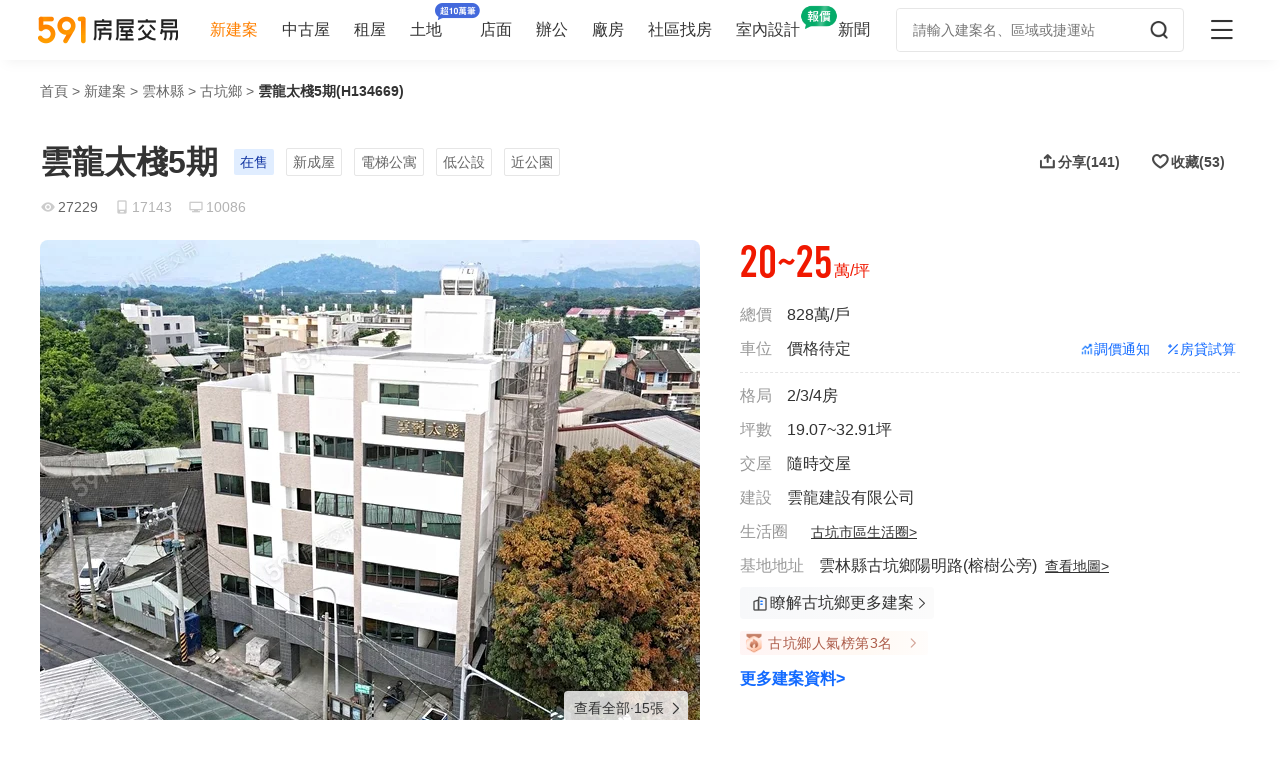

--- FILE ---
content_type: text/html;charset=utf-8
request_url: https://newhouse.591.com.tw/134669
body_size: 48624
content:
<!DOCTYPE html><html  lang="zh-TW" class="" style="" data-v-43c2de94=""><head><meta charset="utf-8"><meta name="viewport" content="width=device-width,initial-scale=1,maximum-scale=1,minimum-scale=1,user-scalable=no"><title>【雲龍太棧5期】開價20~25萬&#x2F;坪，格局規劃2~4房 - 591新建案</title><link rel="stylesheet" href="//s.591.com.tw/newhouse/entry.CCG6jkhT.css" crossorigin><link rel="stylesheet" href="//s.591.com.tw/newhouse/Iconfont.BKr1eGsz.css" crossorigin><link rel="stylesheet" href="//s.591.com.tw/newhouse/default.4zNGX-fi.css" crossorigin><link rel="stylesheet" href="//s.591.com.tw/newhouse/index.Ckkuwp_c.css" crossorigin><link rel="stylesheet" href="//s.591.com.tw/newhouse/Card.BKcChucP.css" crossorigin><link rel="stylesheet" href="//s.591.com.tw/newhouse/VerticalScroll.CF7FwNt5.css" crossorigin><link rel="stylesheet" href="//s.591.com.tw/newhouse/Skeleton.BixfE-o0.css" crossorigin><link rel="stylesheet" href="//s.591.com.tw/newhouse/useScrollLockV2._YIo_Ipb.css" crossorigin><link rel="stylesheet" href="//s.591.com.tw/newhouse/index.DGFn-f-E.css" crossorigin><link rel="stylesheet" href="//s.591.com.tw/newhouse/navigation.BSTN77GV.css" crossorigin><link rel="stylesheet" href="//s.591.com.tw/newhouse/effect-coverflow.tn0RQdqM.css" crossorigin><link rel="stylesheet" href="//s.591.com.tw/newhouse/checkbox.B2uY8kTu.css" crossorigin><link rel="stylesheet" href="//s.591.com.tw/newhouse/index-C8x406_2.DgVbMOou.css" crossorigin><link rel="stylesheet" href="//s.591.com.tw/newhouse/Header.DFTFokUs.css" crossorigin><link rel="stylesheet" href="//s.591.com.tw/newhouse/Search.DGYfvZCJ.css" crossorigin><link rel="stylesheet" href="//s.591.com.tw/newhouse/ShareAndCollect.etltfLNO.css" crossorigin><link rel="stylesheet" href="//s.591.com.tw/newhouse/AlbumIcon.DLRXIgcj.css" crossorigin><link rel="stylesheet" href="//s.591.com.tw/newhouse/HousingTag.BdIgphU9.css" crossorigin><link rel="stylesheet" href="//s.591.com.tw/newhouse/ExplainModal.B7tUCIDe.css" crossorigin><link rel="stylesheet" href="//s.591.com.tw/newhouse/index.BeFWG05d.css" crossorigin><link rel="stylesheet" href="//s.591.com.tw/newhouse/Gmap.w7dQrVBk.css" crossorigin><link rel="stylesheet" href="//s.591.com.tw/newhouse/RecommendCard.CR5Ci3xB.css" crossorigin><link rel="stylesheet" href="//s.591.com.tw/newhouse/ContactFooter.BYo3_RL6.css" crossorigin><link rel="stylesheet" href="//s.591.com.tw/newhouse/actTips.Dcmgn8zB.css" crossorigin><link rel="stylesheet" href="//s.591.com.tw/newhouse/Footer.DRyPT8Wm.css" crossorigin><link rel="stylesheet" href="//s.591.com.tw/newhouse/NavMenu.BHml6p87.css" crossorigin><link rel="stylesheet" href="//s.591.com.tw/newhouse/Scroll.m8EA-ZMw.css" crossorigin><link rel="preload" as="fetch" fetchpriority="low" crossorigin="anonymous" href="//s.591.com.tw/newhouse/builds/meta/a0a22060-5fda-489e-b8a6-31d20a207191.json"><link rel="icon" type="image/x-icon" href="/favicon.ico"><link id="canonical" rel="canonical" href="https://newhouse.591.com.tw/134669"><meta name="keywords" content="雲龍太棧5期,雲龍太棧5期房價,雲龍太棧5期評價,雲龍太棧5期雲林縣,雲龍太棧5期古坑鄉"><meta name="description" content="591為您提供:「雲龍太棧5期」位於雲林縣古坑鄉，基地面積133.1坪、建蔽率59.71%，樓層規劃地上5層，共有16戶住家，格局規劃2~4房、坪數規劃19~32坪。更多雲龍太棧5期最新動態、開箱評價，請諮詢電話（0972-528-588轉34608）。"><meta property="og:title" content="來自【591新建案】"><meta property="og:description" content="雲龍太棧5期，雲林縣古坑鄉新建案，20~25萬/坪，詳情："><meta property="og:image" content="https://img2.591.com.tw/house/2024/10/23/172965451810877908.jpg!fit.730x460.jpg"><meta property="og:url" content="https://www.591.com.tw/8H?salt=6yf"><script type="application/ld+json">[{"@context":"https://schema.org","@type":"BreadcrumbList","name":"雲龍太棧5期","itemListElement":[{"@type":"ListItem","position":1,"name":"首頁","item":"https://www.591.com.tw"},{"@type":"ListItem","position":2,"name":"新建案","item":"https://newhouse.591.com.tw"},{"@type":"ListItem","position":3,"name":"雲林縣","item":"https://newhouse.591.com.tw/list?regionid=14"},{"@type":"ListItem","position":4,"name":"古坑鄉","item":"https://newhouse.591.com.tw/list?regionid=14&sectionid=196"},{"@type":"ListItem","position":5,"name":"雲龍太棧5期(H134669)","item":"https://newhouse.591.com.tw/134669"}]},{"@context":"https://schema.org","@type":"House","name":"雲龍太棧5期","image":"https://img2.591.com.tw/house/2024/10/23/172965451810877908.jpg!fit.730x460.jpg","description":"「雲龍太棧5期」位於雲林縣古坑鄉陽明路(榕樹公旁)，由雲龍建設有限公司開發，專為住家需求量身打造。該建案提供二房至四房的多樣格局，面積範圍從19.07坪至32.91坪，總價從828萬元起，單價約20~25萬元/坪，貸款成數高達80%，適合首次購屋族和家庭換屋需求。\n\n交通方面，雖然目前無捷運系統，但靠近國道三號和78號快速道路，通勤便利。生活機能豐富，周邊有古坑國小、古坑國中，並鄰近全聯福利中心和古坑傳統市場，滿足日常需求。\n\n社區規劃精緻，公設比為23%，建蔽率59.71%，設有信箱區和曬被區，且採用RC鋼筋混凝土結構，確保安全性。建案現已開放銷售，隨時可交屋，提供標準配備，讓您輕鬆入住。此建案不僅具備良好的居住環境，還擁有優秀的教育資源和生活配套，未來發展潛力可期。","telephone":"0972-528-588轉34608","geo":{"@type":"GeoCoordinates","latitude":"23.64698","longitude":"120.56287"},"address":{"@type":"PostalAddress","streetAddress":"雲林縣古坑鄉陽明路(榕樹公旁)","addressLocality":"雲林縣","addressCountry":"TW"},"numberOfRooms":{"@type":"QuantitativeValue","value":"2/3/4房"},"floorSize":{"@type":"QuantitativeValue","minValue":"19.07","maxValue":"32.91","unitText":"坪"},"amenityFeature":[{"@type":"LocationFeatureSpecification","name":"車位規劃","value":"平面式6個"}]},{"@context":"https://schema.org","@type":"HomeAndConstructionBusiness","name":"雲龍太棧5期","image":"https://img2.591.com.tw/house/2024/10/23/172965451810877908.jpg!fit.730x460.jpg","description":"「雲龍太棧5期」位於雲林縣古坑鄉陽明路(榕樹公旁)，由雲龍建設有限公司開發，專為住家需求量身打造。該建案提供二房至四房的多樣格局，面積範圍從19.07坪至32.91坪，總價從828萬元起，單價約20~25萬元/坪，貸款成數高達80%，適合首次購屋族和家庭換屋需求。\n\n交通方面，雖然目前無捷運系統，但靠近國道三號和78號快速道路，通勤便利。生活機能豐富，周邊有古坑國小、古坑國中，並鄰近全聯福利中心和古坑傳統市場，滿足日常需求。\n\n社區規劃精緻，公設比為23%，建蔽率59.71%，設有信箱區和曬被區，且採用RC鋼筋混凝土結構，確保安全性。建案現已開放銷售，隨時可交屋，提供標準配備，讓您輕鬆入住。此建案不僅具備良好的居住環境，還擁有優秀的教育資源和生活配套，未來發展潛力可期。","telephone":"+886-972-528-588 ext.34608","geo":{"@type":"GeoCoordinates","latitude":"23.64698","longitude":"120.56287"},"address":{"@type":"PostalAddress","streetAddress":"雲林縣古坑鄉陽明路(榕樹公旁)","addressLocality":"雲林縣","addressCountry":"TW"},"priceRange":"總價828萬 / 單價20~25萬/坪","areaServed":"雲林縣古坑鄉"},{"@context":"https://schema.org","@type":"Product","name":"雲龍太棧5期","image":"https://img2.591.com.tw/house/2024/10/23/172965451810877908.jpg!fit.730x460.jpg","description":"「雲龍太棧5期」位於雲林縣古坑鄉陽明路(榕樹公旁)，由雲龍建設有限公司開發，專為住家需求量身打造。該建案提供二房至四房的多樣格局，面積範圍從19.07坪至32.91坪，總價從828萬元起，單價約20~25萬元/坪，貸款成數高達80%，適合首次購屋族和家庭換屋需求。\n\n交通方面，雖然目前無捷運系統，但靠近國道三號和78號快速道路，通勤便利。生活機能豐富，周邊有古坑國小、古坑國中，並鄰近全聯福利中心和古坑傳統市場，滿足日常需求。\n\n社區規劃精緻，公設比為23%，建蔽率59.71%，設有信箱區和曬被區，且採用RC鋼筋混凝土結構，確保安全性。建案現已開放銷售，隨時可交屋，提供標準配備，讓您輕鬆入住。此建案不僅具備良好的居住環境，還擁有優秀的教育資源和生活配套，未來發展潛力可期。","brand":{"@type":"Organization","name":"新成屋"},"url":"https://www.591.com.tw/8H?salt=6yf","offers":{"@type":"AggregateOffer","priceCurrency":"TWD","lowPrice":8280000,"highPrice":8280000,"availability":"https://schema.org/InStock","itemCondition":"https://schema.org/NewCondition","availabilityStarts":"2023年09月","seller":{"@type":"Organization","name":"雲龍太棧5期案場"}},"additionalProperty":[{"@type":"PropertyValue","name":"格局規劃","value":"2/3/4"},{"@type":"PropertyValue","name":"坪數規劃","value":"19.07~32.91"},{"@type":"PropertyValue","name":"樓層規劃","value":"地上5層"},{"@type":"PropertyValue","name":"車位規劃","value":"平面式6個"},{"@type":"PropertyValue","name":"銷售狀態","value":"在售"},{"@type":"PropertyValue","name":"預計交屋","value":"2024年下半年"}]},{"@context":"https://schema.org","@type":"FAQPage","mainEntity":[{"@type":"Question","name":"雲龍太棧5期的總價大概是多少呢？","acceptedAnswer":{"@type":"Answer","text":"雲龍太棧5期的總價大約在828萬/戶，非常適合首次購房的家庭。"}},{"@type":"Question","name":"這個建案的單價是多少？","acceptedAnswer":{"@type":"Answer","text":"這個建案的單價大約在20~25萬/坪，性價比不錯。"}},{"@type":"Question","name":"我想知道首付大概需要多少？","acceptedAnswer":{"@type":"Answer","text":"根據80%的貸款成數，首付大約需要165.6萬，具體還要看您的貸款條件。"}},{"@type":"Question","name":"這裡的交通方便嗎？","acceptedAnswer":{"@type":"Answer","text":"雲龍太棧5期雖然沒有捷運，但靠近國道三號和78號快速道路，通勤還是很方便的。"}},{"@type":"Question","name":"附近有學校嗎？","acceptedAnswer":{"@type":"Answer","text":"這裡靠近古坑國小和古坑國中，是九年教育學區，非常適合有小孩的家庭。"}},{"@type":"Question","name":"建案的戶型規劃是什麼樣的？","acceptedAnswer":{"@type":"Answer","text":"雲龍太棧5期提供二房、三房和四房的戶型，面積範圍從19.07坪到32.91坪都有，適合不同需求的家庭。"}},{"@type":"Question","name":"我希望有車位，這裡的車位怎麼樣？","acceptedAnswer":{"@type":"Answer","text":"建案共規劃了6個平面車位，車位配比約1:0.38，確保住戶有車位可用。"}},{"@type":"Question","name":"有什麼公共設施嗎？","acceptedAnswer":{"@type":"Answer","text":"雲龍太棧5期設有信箱區和曬被區，讓居民的生活更便利。"}},{"@type":"Question","name":"這裡的環境怎麼樣？","acceptedAnswer":{"@type":"Answer","text":"建案附近有古坑綠色隧道，環境優美，適合喜歡自然的人居住。"}},{"@type":"Question","name":"這個建案的公設比高嗎？","acceptedAnswer":{"@type":"Answer","text":"公設比為23%，相對來說不算高，管理費用也會比較低。"}},{"@type":"Question","name":"雲龍太棧5期的交屋時間是什麼時候？","acceptedAnswer":{"@type":"Answer","text":"目前建案隨時交屋，您可以快速入住。"}},{"@type":"Question","name":"樓層規劃是怎麼樣的？","acceptedAnswer":{"@type":"Answer","text":"這個建案為1棟地上5層的建築，共有16戶住家，讓住戶享有較高的隱私性。"}},{"@type":"Question","name":"交通上有沒有公車可以搭乘？","acceptedAnswer":{"@type":"Answer","text":"雖然目前資料中沒有提到具體的公車路線，但附近交通設施還是比較便利的。"}},{"@type":"Question","name":"這裡有沒有商場或超市？","acceptedAnswer":{"@type":"Answer","text":"周邊有全聯福利中心和古坑傳統市場，購物非常方便。"}},{"@type":"Question","name":"這個建案的開發商是誰？","acceptedAnswer":{"@type":"Answer","text":"雲龍太棧5期由雲龍建設有限公司開發，經驗豐富，品質有保障。"}},{"@type":"Question","name":"這裡的建材和施工品質如何？","acceptedAnswer":{"@type":"Answer","text":"建材方面，廚具使用櫻花，衛浴使用和成，施工標準較高，住戶可以放心。"}},{"@type":"Question","name":"我想了解這個建案的未來發展潛力，怎麼樣？","acceptedAnswer":{"@type":"Answer","text":"雲林縣古坑鄉的發展潛力不錯，周邊資源豐富，未來價值有提升的可能性。"}},{"@type":"Question","name":"這個建案的建蔽率是多少？","acceptedAnswer":{"@type":"Answer","text":"雲龍太棧5期的建蔽率為59.71%，這意味著有足夠的綠化空間。"}},{"@type":"Question","name":"如果我有小孩，這裡適合嗎？","acceptedAnswer":{"@type":"Answer","text":"這裡有學校和適合家庭居住的環境，非常適合有小孩的家庭。"}},{"@type":"Question","name":"這個建案的管理費用大概是多少？","acceptedAnswer":{"@type":"Answer","text":"管理費用目前尚未公布，但由於公設比低，預計會相對合理。"}},{"@type":"Question","name":"周邊有沒有醫療機構？","acceptedAnswer":{"@type":"Answer","text":"目前沒有具體提到醫療機構，但周邊生活機能還是比較齊全的。"}},{"@type":"Question","name":"這裡的住戶人數大概有多少？","acceptedAnswer":{"@type":"Answer","text":"建案共規劃16戶住家，住戶人數不會太多，社區相對安靜。"}},{"@type":"Question","name":"這個建案的設計風格是什麼？","acceptedAnswer":{"@type":"Answer","text":"設計由余壽山建築師事務所負責，注重空間的通風和採光，居住舒適性高。"}},{"@type":"Question","name":"我對這個建案感興趣，可以去哪裡參觀？","acceptedAnswer":{"@type":"Answer","text":"您可以到接待會館，地址在雲林縣斗南鎮新興街288號，直接了解更多資訊。"}},{"@type":"Question","name":"這個建案的售價會漲嗎？","acceptedAnswer":{"@type":"Answer","text":"雲林縣的發展潛力不錯，長期來看，這裡的房價有上升空間，但具體還需看市場動向。"}},{"@type":"Question","name":"我喜歡安靜的環境，這裡怎麼樣？","acceptedAnswer":{"@type":"Answer","text":"由於建案住戶不多，且周邊有綠化，環境非常安靜，適合喜歡安靜的人。"}},{"@type":"Question","name":"這裡的戶型適合三代同堂嗎？","acceptedAnswer":{"@type":"Answer","text":"雖然建案主要是二房和三房，但四房的戶型也可考慮，適合三代同堂居住。"}},{"@type":"Question","name":"這裡的社區規劃怎麼樣？","acceptedAnswer":{"@type":"Answer","text":"社區規劃有信箱區和曬被區，讓居民的生活更便利，整體設計舒適。"}},{"@type":"Question","name":"如果我需要貸款，這裡的貸款條件怎麼樣？","acceptedAnswer":{"@type":"Answer","text":"這個建案的貸款成數是80%，具體條件還需與銀行洽談。"}},{"@type":"Question","name":"這裡的物業管理是怎麼樣的？","acceptedAnswer":{"@type":"Answer","text":"目前建案沒有指定物業公司，管理費用也待定，但公設比低，管理費用預計不會太高。"}},{"@type":"Question","name":"這裡的生活機能完整嗎？","acceptedAnswer":{"@type":"Answer","text":"周邊有學校、超市和市場，生活機能非常完整，方便居民的日常生活。"}},{"@type":"Question","name":"這裡的樓層高度如何？","acceptedAnswer":{"@type":"Answer","text":"這個建案的樓層規劃為地上5層，適合不喜歡高樓的買家。"}},{"@type":"Question","name":"我想了解一下這裡的閒置時間，交屋快嗎？","acceptedAnswer":{"@type":"Answer","text":"雲龍太棧5期目前隨時可以交屋，適合急需入住的買家。"}},{"@type":"Question","name":"這個建案的社區安全性如何？","acceptedAnswer":{"@type":"Answer","text":"雖然沒有具體提到安全措施，但社區住戶不多，環境相對安全。"}}]},{"@context":"https://schema.org","@type":"WebPage","name":"雲龍太棧5期","description":"「雲龍太棧5期」位於雲林縣古坑鄉陽明路(榕樹公旁)，由雲龍建設有限公司開發，專為住家需求量身打造。該建案提供二房至四房的多樣格局，面積範圍從19.07坪至32.91坪，總價從828萬元起，單價約20~25萬元/坪，貸款成數高達80%，適合首次購屋族和家庭換屋需求。\n\n交通方面，雖然目前無捷運系統，但靠近國道三號和78號快速道路，通勤便利。生活機能豐富，周邊有古坑國小、古坑國中，並鄰近全聯福利中心和古坑傳統市場，滿足日常需求。\n\n社區規劃精緻，公設比為23%，建蔽率59.71%，設有信箱區和曬被區，且採用RC鋼筋混凝土結構，確保安全性。建案現已開放銷售，隨時可交屋，提供標準配備，讓您輕鬆入住。此建案不僅具備良好的居住環境，還擁有優秀的教育資源和生活配套，未來發展潛力可期。","url":"https://www.591.com.tw/8H?salt=6yf","publisher":{"@type":"Organization","name":"591新建案","url":"https://newhouse.591.com.tw"},"interactionStatistic":[{"@type":"InteractionCounter","interactionType":"https://schema.org/ShareAction","userInteractionCount":141},{"@type":"InteractionCounter","interactionType":"https://schema.org/LikeAction","userInteractionCount":53}],"about":{"@type":"Place","name":"雲龍太棧5期"}}]</script><script type="module" src="//s.591.com.tw/newhouse/Bsxr8s2o.js" crossorigin></script><meta name="sentry-trace" content="492d4804ad980cc42e339395494f6195-cdb6066e86ce6889-0"/>
<meta name="baggage" content="sentry-environment=production,sentry-public_key=11da22ce240a92f5bebaa378307cade0,sentry-trace_id=492d4804ad980cc42e339395494f6195,sentry-sampled=false,sentry-sample_rand=0.16312197537374962,sentry-sample_rate=0.01"/></head><body><!--teleport start anchor--><!----><!--teleport anchor--><!--teleport start anchor--><!----><!--teleport anchor--><!--teleport start anchor--><!----><!--teleport anchor--><div id="__nuxt"><main data-v-a6c70e2f><!--[--><!--[--><!----><!--]--><!--]--><!--[--><!--[--><!--[--><div data-v-43c2de94><!--[--><!--[--><!----><!--]--><!--]--></div><!----><div class="bg" data-v-43c2de94><header class="header" data-v-43c2de94 data-v-50dc5df5><section class="header-container" data-v-50dc5df5><a class="logo" href="https://www.591.com.tw" data-v-50dc5df5><img src="[data-uri]" alt="591房屋交易" width="140" height="28" data-v-50dc5df5></a><ul class="nav-list" data-v-50dc5df5><!--[--><li class="active" data-v-50dc5df5><a href="https://newhouse.591.com.tw" data-v-50dc5df5>新建案</a></li><li class="" data-v-50dc5df5><a href="https://sale.591.com.tw" data-v-50dc5df5>中古屋</a></li><li class="" data-v-50dc5df5><a href="https://rent.591.com.tw" data-v-50dc5df5>租屋</a></li><li class="land-new-icon" data-v-50dc5df5><a href="https://land.591.com.tw/list?type=2&amp;kind=11" data-v-50dc5df5>土地</a></li><li class="" data-v-50dc5df5><a href="https://business.591.com.tw/?type=1&amp;kind=5" data-v-50dc5df5>店面</a></li><li class="" data-v-50dc5df5><a href="https://business.591.com.tw/?type=1&amp;kind=6" data-v-50dc5df5>辦公</a></li><li class="" data-v-50dc5df5><a href="https://business.591.com.tw/?type=1&amp;kind=7" data-v-50dc5df5>廠房</a></li><li class="" data-v-50dc5df5><a href="https://market.591.com.tw/list" data-v-50dc5df5>社區找房</a></li><li class="design-100" data-v-50dc5df5><a href="https://www.100.com.tw?utm_source=591newhouse&amp;utm_medium=nav_bar&amp;utm_campaign=get_quotation" target="_blank" data-v-50dc5df5>室內設計</a></li><li class="" data-v-50dc5df5><a href="https://news.591.com.tw" data-v-50dc5df5>新聞</a></li><!--]--></ul><div class="nav-search position border" style="width:288px;height:44px;" data-v-50dc5df5 data-v-3adcd872><input value="" class="search-input" type="text" style="" placeholder="請輸入建案名、區域或捷運站" data-v-3adcd872><!----><div data-v-3adcd872><!--[--><i class="search-icon" data-v-3adcd872></i><!--]--></div><!----></div><i class="ic-newhouse newhouse-menu" data-v-50dc5df5></i></section><section class="header-container-mobile" data-v-50dc5df5><i class="ic-newhouse newhouse-arrow-left-bold" data-v-50dc5df5></i><div class="mobile-title" data-v-50dc5df5>雲龍太棧5期</div><div class="mobile-right" data-v-50dc5df5><i class="collect ic-newhouse newhouse-uncollect" data-behavior-collect="1" data-gtm-behavior="collect" data-v-50dc5df5></i><i class="ic-newhouse newhouse-share" data-behavior-share data-v-50dc5df5></i><i class="ic-newhouse newhouse-menu" data-v-50dc5df5></i></div></section><!--[--><!----><!----><!--]--></header><!--[--><!--[--><!----><!--]--><!--[--><!--[--><!----><!--]--><!--]--><!--[--><!--[--><!----><!--]--><!--]--><!--[--><!--[--><!----><!--]--><!--]--><!--[--><!--[--><!----><!--]--><!--]--><!--[--><!--[--><!----><!--]--><!--]--><!--[--><!--[--><!----><!--]--><!--]--><!--]--><!--[--><!----><!--]--><div data-v-43c2de94></div><!----><div class="crumbs-nav-pc" data-v-43c2de94 data-v-0b183321><section class="crumbs-nav" data-v-0b183321><p class="nav" data-v-0b183321><!--[--><a href="https://www.591.com.tw" class="" data-v-0b183321><code data-v-0b183321>首頁</code> &gt; </a><a href="https://newhouse.591.com.tw" class="" data-v-0b183321><code data-v-0b183321>新建案</code> &gt; </a><a href="https://newhouse.591.com.tw/list?regionid=14" class="" data-v-0b183321><code data-v-0b183321>雲林縣</code> &gt; </a><a href="https://newhouse.591.com.tw/list?regionid=14&amp;sectionid=196" class="" data-v-0b183321><code data-v-0b183321>古坑鄉</code> &gt; </a><!--]--><span class="disabled" data-v-0b183321><code data-v-0b183321><!--[-->雲龍太棧5期(H134669)<!--]--></code></span></p></section></div><div style="" class="undefined" data-v-43c2de94 data-v-e5fc8975><div style=""><section class="navbar" style="display:none;" data-v-e5fc8975><div class="nav-container" data-v-e5fc8975><ul class="nav-container-touch" data-v-e5fc8975><!--[--><!--]--></ul><div class="nav-container-pc" data-v-e5fc8975><strong data-v-e5fc8975>雲龍太棧5期</strong><p class="address" data-v-e5fc8975>雲林縣古坑鄉陽明路(榕樹公旁)</p><!----></div><aside class="action-area" data-v-e5fc8975><!--[--><span data-behavior-share data-v-937ec2fe><i class="ic-newhouse newhouse-share" data-v-937ec2fe></i><code data-v-937ec2fe>分享</code><!--[-->(141)<!--]--></span><span data-behavior-collect="1" data-gtm-behavior="collect" data-v-937ec2fe><i class="newhouse-uncollect ic-newhouse" data-v-937ec2fe></i><code data-v-937ec2fe>收藏</code><!--[-->(53)<!--]--></span><!--]--><span data-behavior-call class="contact" data-v-e5fc8975><i class="ic-newhouse newhouse-phone" data-v-e5fc8975></i> 0972-528-588轉34608</span></aside></div></section></div></div><section class="navbar-side" style="left:0px;" data-v-43c2de94 data-v-883b26a3><div class="nav-container" data-v-883b26a3><ul data-v-883b26a3><!--[--><!--]--></ul></div></section><section class="intro" data-v-43c2de94 data-v-0f246138><section class="intro-mobile" data-v-0f246138 data-v-c87ef270><section class="intro-photo" data-v-c87ef270><div class="intro-photo-container" data-v-c87ef270><div class="swiper" data-v-c87ef270><!--[--><!--]--><div class="swiper-wrapper"><!--[--><!--]--><!--[--><div class="swiper-slide" data-v-c87ef270><a href="/134669/album/view?cate=logo&amp;index=0" class="" data-behavior-img data-v-c87ef270><img src="https://img2.591.com.tw/house/2024/10/23/172965451810877908.jpg!660x495.water3.jpg" alt data-v-c87ef270></a><span class="album-icon default none-pointer-event" data-v-c87ef270 data-v-01b03c24></span></div><div class="swiper-slide" data-v-c87ef270><a href="/134669/album/view?cate=layout&amp;index=0" class="" data-behavior-img data-v-c87ef270><img data-src="https://img2.591.com.tw/house/2023/09/05/169389666688355303.jpg!660x495.water3.jpg" alt data-v-c87ef270></a><span class="album-icon default none-pointer-event" data-v-c87ef270 data-v-01b03c24></span></div><div class="swiper-slide" data-v-c87ef270><a href="/134669/album/view?cate=realistic&amp;index=0" class="" data-behavior-img data-v-c87ef270><img data-src="https://img2.591.com.tw/house/2024/10/21/172948359793157306.jpg!660x495.water3.jpg" alt data-v-c87ef270></a><span class="album-icon default none-pointer-event" data-v-c87ef270 data-v-01b03c24></span></div><div class="swiper-slide" data-v-c87ef270><a href="/134669/album/view?cate=circum&amp;index=0" class="" data-behavior-img data-v-c87ef270><img data-src="https://img1.591.com.tw/house/2023/09/06/169396180216193507.jpg!660x495.water3.jpg" alt data-v-c87ef270></a><span class="album-icon default none-pointer-event" data-v-c87ef270 data-v-01b03c24></span></div><div class="swiper-slide get-more" data-v-c87ef270><span class="text" data-v-c87ef270><span class="ic-newhouse newhouse-arrow-right-bold" data-v-c87ef270></span></span></div><!--]--><!--[--><!--]--></div><!----><!----><!----><!--[--><!--]--></div><div class="info" data-v-c87ef270><div style="display:flex;flex-direction:column;" data-v-c87ef270><!----></div><div class="photo-nav" data-v-c87ef270><!--[--><a href="/134669/album?tag=image" class="" data-v-c87ef270>圖片 15 <span class="ic-newhouse newhouse-arrow-right-bold" data-v-c87ef270></span></a><!--]--></div></div></div><!----><!----></section><section data-v-c87ef270 data-v-bef282f3><!----><div class="intro-info" data-v-bef282f3><div class="build-title" data-v-bef282f3><h1 class="build-name" data-v-bef282f3><!--[-->雲龍太棧5期<!--]--></h1><span data-v-bef282f3></span></div><p class="build-price info-item" data-v-bef282f3><!--[--><span class="price" data-v-bef282f3>20~25</span><span class="unit" data-v-bef282f3>萬/坪</span><!--]--><!----></p><p class="build-tag" data-v-bef282f3><span class="tag sm on-sale" data-v-bef282f3 data-v-25c47a86><!--[-->在售<!--]--></span><span class="tag sm new-house" data-v-bef282f3 data-v-25c47a86><!--[-->新成屋<!--]--></span><span class="tag sm" data-v-bef282f3 data-v-25c47a86><!--[-->電梯公寓<!--]--></span><!--[--><span class="tag sm" data-v-bef282f3 data-v-25c47a86><!--[-->低公設<!--]--></span><span class="tag sm" data-v-bef282f3 data-v-25c47a86><!--[-->近公園<!--]--></span><!--]--></p><div class="build-tags" data-v-bef282f3><!----><a href="/sales/topic/active?regionid=14&amp;sectionid=196&amp;from=touch" class="active" data-v-bef282f3><i class="active-icon" data-v-bef282f3></i><span data-v-bef282f3>古坑鄉人氣榜第3名</span><i class="active-arrow" data-v-bef282f3></i></a></div><!--[--><div class="info-item" data-v-bef282f3><!--[--><p class="" data-v-bef282f3><span class="label" data-v-bef282f3>總價</span><span class="value" data-v-bef282f3>828萬/戶</span><a title="房貸試算" href="https://m.591.com.tw/v2/mortgage/calculator?hid=134669" class="calculator" data-gtm-behavior="mortgage_calculation" data-v-bef282f3></a></p><p class="" data-v-bef282f3><span class="label" data-v-bef282f3>車位</span><span class="value" data-v-bef282f3>價格待定</span><!----></p><!--]--></div><div class="info-item" data-v-bef282f3><!--[--><p class="" data-v-bef282f3><span class="label" data-v-bef282f3>格局</span><span class="value" data-v-bef282f3>2/3/4房</span><!----></p><p class="is-area" data-v-bef282f3><span class="label" data-v-bef282f3>坪數</span><span class="value" data-v-bef282f3>19.07~32.91坪</span><!----></p><!--]--></div><div class="info-item" data-v-bef282f3><!--[--><p class="" data-v-bef282f3><span class="label" data-v-bef282f3>交屋</span><span class="value" data-v-bef282f3>隨時交屋</span><!----></p><p class="" data-v-bef282f3><span class="label" data-v-bef282f3>建設</span><span class="value" data-v-bef282f3>雲龍建設有限公司</span><!----></p><!--]--></div><!--]--><div class="info-item shopping" data-v-bef282f3><span class="label" data-v-bef282f3>生活圈</span><a title="生活圈" class="link" href="https://map.591.com.tw/newhouse/?searchType=2&amp;regionid=14&amp;sectionid=196&amp;shopid=1237" target="_blank" data-v-bef282f3>古坑市區生活圈</a><span class="ic-newhouse newhouse-arrow-right-bold" data-v-bef282f3></span></div><div class="info-item address" data-v-bef282f3><span class="label" data-v-bef282f3>基地地址</span><a title="基地地址" data-behavior-map class="map link" href="//maps.google.com/maps?q=23.64698,120.56287&amp;z=17" target="_blank" data-v-bef282f3>雲林縣古坑鄉陽明路(榕樹公旁)</a><span class="ic-newhouse newhouse-arrow-right-bold" data-v-bef282f3></span></div><a class="address-more" href="/list?regionid=14&amp;sectionid=196" data-v-bef282f3><span class="address-more_content" data-v-bef282f3><i class="prefix" data-v-bef282f3></i><em data-v-bef282f3>瞭解古坑鄉更多建案</em></span><i class="suffix ic-newhouse newhouse-arrow-right" data-v-bef282f3></i></a><!----><!----></div></section></section><div class="intro-pc" data-v-0f246138><section class="title-bar" data-v-0f246138 data-v-9a0bc1dc><div class="title-inner" data-v-9a0bc1dc><div class="title-name" data-v-9a0bc1dc><h1 class="build-name" data-v-9a0bc1dc><!--[-->雲龍太棧5期<!--]--></h1><span data-v-9a0bc1dc></span><div class="build-tag" data-v-9a0bc1dc><!----><span class="tag on-sale" data-v-9a0bc1dc data-v-25c47a86><!--[-->在售<!--]--></span><span class="tag new-house" data-v-9a0bc1dc data-v-25c47a86><!--[-->新成屋<!--]--></span><span class="tag" data-v-9a0bc1dc data-v-25c47a86><!--[-->電梯公寓<!--]--></span><!--[--><span class="tag" data-v-9a0bc1dc data-v-25c47a86><!--[-->低公設<!--]--></span><span class="tag" data-v-9a0bc1dc data-v-25c47a86><!--[-->近公園<!--]--></span><!--]--></div></div><div class="title-tool" data-v-9a0bc1dc><!--[--><span data-behavior-share data-v-937ec2fe><i class="ic-newhouse newhouse-share" data-v-937ec2fe></i><code data-v-937ec2fe>分享</code><!--[-->(141)<!--]--></span><span data-behavior-collect="1" data-gtm-behavior="collect" data-v-937ec2fe><i class="newhouse-uncollect ic-newhouse" data-v-937ec2fe></i><code data-v-937ec2fe>收藏</code><!--[-->(53)<!--]--></span><!--]--></div></div><div class="browse-info" data-v-9a0bc1dc><code class="all" data-v-9a0bc1dc>27229</code><code class="mobile" data-v-9a0bc1dc>17143</code><code class="pc" data-v-9a0bc1dc>10086</code></div></section><section class="intro-large" data-v-0f246138 data-v-353a993c><div class="intro-photo-container" data-v-353a993c><section class="intro-photo" data-v-353a993c data-v-b92c80d4><div class="intro-photo-preview" data-v-b92c80d4><ul class="intro-photo-preview-wrapper" style="" data-v-b92c80d4><!--[--><li data-v-b92c80d4><a href="/134669/album/view?cate=logo&amp;index=0" class="" data-behavior-img data-v-b92c80d4><img src="https://img2.591.com.tw/house/2024/10/23/172965451810877908.jpg!660x495.water3.jpg" alt="封面圖" data-v-b92c80d4></a><span class="album-icon lg none-pointer-event" data-v-b92c80d4 data-v-01b03c24></span></li><li data-v-b92c80d4><a href="/134669/album/view?cate=layout&amp;index=0" class="" data-behavior-img data-v-b92c80d4><img data-src="https://img2.591.com.tw/house/2023/09/05/169389666688355303.jpg!660x495.water3.jpg" alt="格局圖" data-v-b92c80d4></a><span class="album-icon lg none-pointer-event" data-v-b92c80d4 data-v-01b03c24></span></li><li data-v-b92c80d4><a href="/134669/album/view?cate=layout&amp;index=1" class="" data-behavior-img data-v-b92c80d4><img data-src="https://img2.591.com.tw/house/2023/09/05/169389666744349400.jpg!660x495.water3.jpg" alt="格局圖" data-v-b92c80d4></a><span class="album-icon lg none-pointer-event" data-v-b92c80d4 data-v-01b03c24></span></li><li data-v-b92c80d4><a href="/134669/album/view?cate=realistic&amp;index=0" class="" data-behavior-img data-v-b92c80d4><img data-src="https://img2.591.com.tw/house/2024/10/21/172948359793157306.jpg!660x495.water3.jpg" alt="實景圖" data-v-b92c80d4></a><span class="album-icon lg none-pointer-event" data-v-b92c80d4 data-v-01b03c24></span></li><li data-v-b92c80d4><a href="/134669/album/view?cate=realistic&amp;index=1" class="" data-behavior-img data-v-b92c80d4><img data-src="https://img1.591.com.tw/house/2024/10/21/172948359739253309.jpg!660x495.water3.jpg" alt="實景圖" data-v-b92c80d4></a><span class="album-icon lg none-pointer-event" data-v-b92c80d4 data-v-01b03c24></span></li><li data-v-b92c80d4><a href="/134669/album/view?cate=realistic&amp;index=2" class="" data-behavior-img data-v-b92c80d4><img data-src="https://img1.591.com.tw/house/2024/07/31/172239333697757103.jpg!660x495.water3.jpg" alt="實景圖" data-v-b92c80d4></a><span class="album-icon lg none-pointer-event" data-v-b92c80d4 data-v-01b03c24></span></li><li data-v-b92c80d4><a href="/134669/album/view?cate=realistic&amp;index=3" class="" data-behavior-img data-v-b92c80d4><img data-src="https://img1.591.com.tw/house/2024/07/31/172239333833204701.jpg!660x495.water3.jpg" alt="實景圖" data-v-b92c80d4></a><span class="album-icon lg none-pointer-event" data-v-b92c80d4 data-v-01b03c24></span></li><li data-v-b92c80d4><a href="/134669/album/view?cate=realistic&amp;index=4" class="" data-behavior-img data-v-b92c80d4><img data-src="https://img1.591.com.tw/house/2024/07/31/172239333897056709.jpg!660x495.water3.jpg" alt="實景圖" data-v-b92c80d4></a><span class="album-icon lg none-pointer-event" data-v-b92c80d4 data-v-01b03c24></span></li><li data-v-b92c80d4><a href="/134669/album/view?cate=circum&amp;index=0" class="" data-behavior-img data-v-b92c80d4><img data-src="https://img1.591.com.tw/house/2023/09/06/169396180216193507.jpg!660x495.water3.jpg" alt="環境圖" data-v-b92c80d4></a><span class="album-icon lg none-pointer-event" data-v-b92c80d4 data-v-01b03c24></span></li><li data-v-b92c80d4><a href="/134669/album/view?cate=circum&amp;index=1" class="" data-behavior-img data-v-b92c80d4><img data-src="https://img2.591.com.tw/house/2023/09/05/169389674914065504.jpg!660x495.water3.jpg" alt="環境圖" data-v-b92c80d4></a><span class="album-icon lg none-pointer-event" data-v-b92c80d4 data-v-01b03c24></span></li><li data-v-b92c80d4><a href="/134669/album/view?cate=circum&amp;index=2" class="" data-behavior-img data-v-b92c80d4><img data-src="https://img2.591.com.tw/house/2023/09/05/169389675085166405.jpg!660x495.water3.jpg" alt="環境圖" data-v-b92c80d4></a><span class="album-icon lg none-pointer-event" data-v-b92c80d4 data-v-01b03c24></span></li><li data-v-b92c80d4><a href="/134669/album/view?cate=circum&amp;index=3" class="" data-behavior-img data-v-b92c80d4><img data-src="https://img1.591.com.tw/house/2023/09/05/169389675200763301.jpg!660x495.water3.jpg" alt="環境圖" data-v-b92c80d4></a><span class="album-icon lg none-pointer-event" data-v-b92c80d4 data-v-01b03c24></span></li><li data-v-b92c80d4><a href="/134669/album/view?cate=circum&amp;index=4" class="" data-behavior-img data-v-b92c80d4><img data-src="https://img2.591.com.tw/house/2023/09/05/169389675297901104.jpg!660x495.water3.jpg" alt="環境圖" data-v-b92c80d4></a><span class="album-icon lg none-pointer-event" data-v-b92c80d4 data-v-01b03c24></span></li><li data-v-b92c80d4><a href="/134669/album/view?cate=circum&amp;index=5" class="" data-behavior-img data-v-b92c80d4><img data-src="https://img2.591.com.tw/house/2023/09/05/169389675491249603.jpg!660x495.water3.jpg" alt="環境圖" data-v-b92c80d4></a><span class="album-icon lg none-pointer-event" data-v-b92c80d4 data-v-01b03c24></span></li><li data-v-b92c80d4><a href="/134669/album/view?cate=circum&amp;index=6" class="" data-behavior-img data-v-b92c80d4><img data-src="https://img2.591.com.tw/house/2023/09/05/169389675789586006.jpg!660x495.water3.jpg" alt="環境圖" data-v-b92c80d4></a><span class="album-icon lg none-pointer-event" data-v-b92c80d4 data-v-01b03c24></span></li><!--]--></ul><a href="javascript:;" class="disabled controls prev ic-newhouse newhouse-arrow-left-bold" data-v-b92c80d4></a><a href="javascript:;" class="controls next ic-newhouse newhouse-arrow-right-bold" data-v-b92c80d4></a><a href="/134669/album" class="view-all" data-v-b92c80d4> 查看全部·15張 <span class="ic-newhouse newhouse-arrow-right-bold" data-v-b92c80d4></span></a><!----><!----></div><div class="intro-photo-nav" data-v-b92c80d4><a href="javascript:;" class="disabled controls prev ic-newhouse newhouse-arrow-left-bold" data-v-b92c80d4></a><div class="intro-photo-nav-container" data-v-b92c80d4><ul class="intro-photo-nav-wrapper" style="transform:translate3d(-0px ,0,0);" data-v-b92c80d4><!--[--><li class="active" data-v-b92c80d4><img data-src="https://img1.591.com.tw/house/2024/10/23/172965451810877908.jpg!160x120.jpg" alt="封面圖" data-v-b92c80d4><span class="album-icon sm none-pointer-event" data-v-b92c80d4 data-v-01b03c24></span><p data-v-b92c80d4>封面圖(1)</p></li><li class="" data-v-b92c80d4><img data-src="https://img1.591.com.tw/house/2023/09/05/169389666688355303.jpg!160x120.jpg" alt="格局圖" data-v-b92c80d4><span class="album-icon sm none-pointer-event" data-v-b92c80d4 data-v-01b03c24></span><p data-v-b92c80d4>格局圖(2)</p></li><li class="" data-v-b92c80d4><img data-src="https://img1.591.com.tw/house/2024/10/21/172948359793157306.jpg!160x120.jpg" alt="實景圖" data-v-b92c80d4><span class="album-icon sm none-pointer-event" data-v-b92c80d4 data-v-01b03c24></span><p data-v-b92c80d4>實景圖(5)</p></li><li class="" data-v-b92c80d4><img data-src="https://img1.591.com.tw/house/2023/09/06/169396180216193507.jpg!160x120.jpg" alt="環境圖" data-v-b92c80d4><span class="album-icon sm none-pointer-event" data-v-b92c80d4 data-v-01b03c24></span><p data-v-b92c80d4>環境圖(7)</p></li><!--]--></ul></div><a href="javascript:;" class="controls prev ic-newhouse newhouse-arrow-right-bold" data-v-b92c80d4></a></div></section><!----></div><div class="intro-info" data-v-353a993c><!----><p class="build-price" data-v-353a993c><!--[--><span class="price" data-v-353a993c>20~25</span><span class="unit" data-v-353a993c>萬/坪</span><!--]--><!----><!----><!----></p><!--[--><p class="info-item" data-v-353a993c><span class="label" data-v-353a993c>總價</span><span class="text" data-v-353a993c>828萬/戶</span><!----><!----><!----></p><p class="bt info-item" data-v-353a993c><span class="label" data-v-353a993c>車位</span><span class="text" data-v-353a993c>價格待定</span><!----><span class="price-tools" data-v-353a993c><a title="調價通知" class="notify" href="javascript:;" data-v-353a993c>調價通知</a><a title="房貸試算" class="calculator" href="https://mortgage.591.com.tw/calculator" target="_blank" data-gtm-behavior="mortgage_calculation" data-v-353a993c>房貸試算</a></span><!----></p><p class="info-item" data-v-353a993c><span class="label" data-v-353a993c>格局</span><span class="text" data-v-353a993c>2/3/4房</span><!----><!----><!----></p><p class="info-item" data-v-353a993c><span class="label" data-v-353a993c>坪數</span><span class="text" data-v-353a993c>19.07~32.91坪</span><!----><!----><!----></p><p class="info-item" data-v-353a993c><span class="label" data-v-353a993c>交屋</span><span class="text" data-v-353a993c>隨時交屋</span><!----><!----><!----></p><p class="info-item" data-v-353a993c><span class="label" data-v-353a993c>建設</span><span class="text" data-v-353a993c>雲龍建設有限公司</span><!----><!----><!----></p><!--]--><div class="info-item shopping" data-v-353a993c><span class="label" data-v-353a993c>生活圈</span><span class="text" data-v-353a993c><a title="生活圈" class="link" href="https://map.591.com.tw/newhouse/?searchType=2&amp;regionid=14&amp;sectionid=196&amp;shopid=1237" target="_blank" data-v-353a993c>古坑市區生活圈&gt;</a></span></div><div class="info-item address" data-v-353a993c><span class="label" data-v-353a993c>基地地址</span><span class="address-right" data-v-353a993c><span data-v-353a993c>雲林縣古坑鄉陽明路(榕樹公旁)</span><a title="基地地址" data-behavior-map class="link" href="//maps.google.com/maps?q=23.64698,120.56287&amp;z=17" target="_blank" data-v-353a993c>查看地圖&gt;</a></span><!----></div><a class="address-more" href="/list?regionid=14&amp;sectionid=196" data-v-353a993c><i class="prefix" data-v-353a993c></i><span data-v-353a993c>瞭解古坑鄉更多建案</span><i class="suffix ic-newhouse newhouse-arrow-right" data-v-353a993c></i></a><div class="update-active" data-v-353a993c><!----><a href="/sales/topic/active?regionid=14&amp;sectionid=196&amp;from=pc" class="active" data-v-353a993c><i class="active-icon" data-v-353a993c></i><span data-v-353a993c>古坑鄉人氣榜第3名</span><i class="active-arrow" data-v-353a993c></i></a></div><div class="more" data-v-353a993c><a href="/134669/detail" class="" title="更多建案資料" data-v-353a993c> 更多建案資料&gt; </a></div><!--[--><div class="contact" data-v-353a993c><div class="call-phone" data-v-353a993c><span class="tooltip" data-v-353a993c>已有326人諮詢</span><div class="phone" data-v-353a993c><strong data-v-353a993c>0972-528-588轉34608</strong></div><div class="service-time" data-v-353a993c><p class="tips" data-v-353a993c> 保護您的真實號碼 </p><div class="swiper-text" data-v-353a993c><div class="animate swiper-text-wrapper" data-v-353a993c><div data-v-353a993c><p data-v-353a993c>服務時間：10:00-18:00</p><p data-v-353a993c> 已有59人諮詢 </p><p data-v-353a993c>服務時間：10:00-18:00</p></div></div></div></div><button data-behavior-call class="phone-btn" data-gtm-behavior="call" data-v-353a993c><img width="20" height="20" class="icon" src="[data-uri]" alt="IM" data-v-353a993c>請案場聯絡我</button></div><div class="call-qrcode" data-v-353a993c><p data-v-353a993c>掃QR Code 快速撥打</p><img src="https://qcode.591.com.tw/qr?size=130&amp;margin=2&amp;text=https://newhouse.591.com.tw/134669?qrcode=tel" alt="QR Code" data-v-353a993c></div></div><!--]--><!----></div></section></div></section><!----><!----><!----><!----><!----><section class="main-layout" data-v-43c2de94 data-v-bc13bca6><div class="main-layout-header" data-v-bc13bca6><h2 class="title" data-v-bc13bca6> 主推格局 <!--[--> (2) <!--]--></h2><!----></div><!----><div data-v-bc13bca6></div><!--[--><!-- touch --><!--[--><!-- pc --><div class="t5-slider"><div class="t5-slider__container"><!--[--><ul data-v-bc13bca6><li class="sale-progress" data-v-bc13bca6 data-v-7a35c5e3><span data-v-7a35c5e3></span></li><!--[--><li data-v-bc13bca6><a href="/134669/layout?index=0" class="" data-v-bc13bca6><div class="img-box" data-v-bc13bca6><img data-src="https://img2.591.com.tw/house/2023/09/05/169389666688355303.jpg!fit.282x212.jpg" alt="2房2廳1衛" data-v-bc13bca6><div class="mask" data-v-bc13bca6></div></div><div class="content" data-v-bc13bca6><h4 data-v-bc13bca6>2房2廳1衛 <span class="label" style="color: #0F33A1;background: #E0EDFF;" data-v-bc13bca6>在售</span></h4><p class="info" data-v-bc13bca6><span class="info-area" data-v-bc13bca6>19.07坪</span><span class="info-direc has-desc" data-v-bc13bca6><code data-v-bc13bca6></code> </span><!--[--><span class="info-layout" data-v-bc13bca6><code data-v-bc13bca6></code> A1</span><!--]--></p><p class="total" data-v-bc13bca6> 價格待定 </p><p class="btn-area" data-v-bc13bca6><button data-gtm-behavior="price_change_notice" data-v-bc13bca6> 調價通知 </button><button data-gtm-behavior="down_payment" class="discuss" data-v-bc13bca6> 洽詢頭期款 </button></p></div></a></li><li data-v-bc13bca6><a href="/134669/layout?index=1" class="" data-v-bc13bca6><div class="img-box" data-v-bc13bca6><img data-src="https://img1.591.com.tw/house/2023/09/05/169389666744349400.jpg!fit.282x212.jpg" alt="3房2廳2衛" data-v-bc13bca6><div class="mask" data-v-bc13bca6></div></div><div class="content" data-v-bc13bca6><h4 data-v-bc13bca6>3房2廳2衛 <span class="label" style="color: #0F33A1;background: #E0EDFF;" data-v-bc13bca6>在售</span></h4><p class="info" data-v-bc13bca6><span class="info-area" data-v-bc13bca6>28.46坪</span><span class="info-direc has-desc" data-v-bc13bca6><code data-v-bc13bca6></code> </span><!--[--><span class="info-layout" data-v-bc13bca6><code data-v-bc13bca6></code> A5</span><!--]--></p><p class="total" data-v-bc13bca6> 價格待定 </p><p class="btn-area" data-v-bc13bca6><button data-gtm-behavior="price_change_notice" data-v-bc13bca6> 調價通知 </button><button data-gtm-behavior="down_payment" class="discuss" data-v-bc13bca6> 洽詢頭期款 </button></p></div></a></li><!--]--></ul><!--]--></div><!--v-if--></div><!--]--><!--]--><!----></section><section class="recent-deals" data-v-43c2de94 data-v-d39fae85><h2 class="title" data-v-d39fae85> 近期成交 <a href="https://market.591.com.tw/control/undefined?guide=1" rel="noopener noreferrer" target="_blank" class="recent-deals__view-all" data-v-d39fae85><span data-v-d39fae85>查看全部</span><i class="ic-newhouse newhouse-arrow-right" data-v-d39fae85></i></a></h2><div class="recent-deals__filters" data-v-d39fae85><div class="t5-tabs" data-v-d39fae85><div class="t5-tabs__header"><!--v-if--><div class="t5-tabs__nav-wrap"><div class="t5-tabs__nav-scroll"><div class="t5-tabs__nav" style="transform:translateX(-0px);" role="tablist"><div class="t5-tabs__active-bar" style=""></div><!--[--><!--]--></div></div></div></div><div class="t5-tabs__content"><!--[--><!--[--><div id="pane-所有" class="t5-tab-pane" role="tabpanel" aria-hidden="false" aria-labelledby="tab-所有" data-v-d39fae85><!--[--><!--]--></div><div id="pane-二房" class="t5-tab-pane" role="tabpanel" aria-hidden="true" aria-labelledby="tab-二房" style="display:none;" data-v-d39fae85><!--[--><!--]--></div><div id="pane-三房" class="t5-tab-pane" role="tabpanel" aria-hidden="true" aria-labelledby="tab-三房" style="display:none;" data-v-d39fae85><!--[--><!--]--></div><div id="pane-四房" class="t5-tab-pane" role="tabpanel" aria-hidden="true" aria-labelledby="tab-四房" style="display:none;" data-v-d39fae85><!--[--><!--]--></div><!--]--><!--]--></div></div></div><!--[--><!-- touch --><!--[--><!-- pc --><div class="t5-slider"><div class="t5-slider__container"><!--[--><ul class="deals-list" data-v-d39fae85><!--[--><li class="deal-card" data-v-d39fae85><div class="deal-date" data-v-d39fae85>114-11成交 </div><h3 class="property-id" data-v-d39fae85><!--[-->40號01戶<!--]--></h3><p class="property-details" data-v-d39fae85><!--[--><span data-v-d39fae85>3房2廳2衛</span><span data-v-d39fae85>4樓</span><!--]--></p><div class="deal-pricing" data-v-d39fae85><span class="unit-price" data-v-d39fae85>23.1<em class="unit" data-v-d39fae85>萬/坪</em></span><span class="area-text" data-v-d39fae85>32.5坪</span><span class="total-price" data-v-d39fae85>752萬</span></div><div class="inquiry-btn-wrap" data-v-d39fae85><span class="inquiry-btn" data-v-d39fae85> 洽詢格局優惠價 </span></div></li><li class="deal-card" data-v-d39fae85><div class="deal-date" data-v-d39fae85>114-07成交 </div><h3 class="property-id" data-v-d39fae85><!--[-->40號03戶<!--]--></h3><p class="property-details" data-v-d39fae85><!--[--><span data-v-d39fae85>3房2廳2衛</span><span data-v-d39fae85>4樓</span><!--]--></p><div class="deal-pricing" data-v-d39fae85><span class="unit-price" data-v-d39fae85>23.3<em class="unit" data-v-d39fae85>萬/坪</em></span><span class="area-text" data-v-d39fae85>32.2坪</span><span class="total-price" data-v-d39fae85>750萬</span></div><div class="inquiry-btn-wrap" data-v-d39fae85><span class="inquiry-btn" data-v-d39fae85> 洽詢格局優惠價 </span></div></li><li class="deal-card" data-v-d39fae85><div class="deal-date" data-v-d39fae85>114-02成交 </div><h3 class="property-id" data-v-d39fae85><!--[-->40號03戶<!--]--></h3><p class="property-details" data-v-d39fae85><!--[--><span data-v-d39fae85>3房2廳2衛</span><span data-v-d39fae85>5樓</span><!--]--></p><div class="deal-pricing" data-v-d39fae85><span class="unit-price" data-v-d39fae85>25.3<em class="unit" data-v-d39fae85>萬/坪</em></span><span class="area-text" data-v-d39fae85>29.9坪</span><span class="total-price" data-v-d39fae85>755萬</span></div><div class="inquiry-btn-wrap" data-v-d39fae85><span class="inquiry-btn" data-v-d39fae85> 洽詢格局優惠價 </span></div></li><li class="deal-card" data-v-d39fae85><div class="deal-date" data-v-d39fae85>113-09成交 </div><h3 class="property-id" data-v-d39fae85><!--[-->40號02戶<!--]--></h3><p class="property-details" data-v-d39fae85><!--[--><span data-v-d39fae85>2房1廳1衛</span><span data-v-d39fae85>4樓</span><!--]--></p><div class="deal-pricing" data-v-d39fae85><span class="unit-price" data-v-d39fae85>25.8<em class="unit" data-v-d39fae85>萬/坪</em></span><span class="area-text" data-v-d39fae85>21.7坪</span><span class="total-price" data-v-d39fae85>560萬</span></div><div class="inquiry-btn-wrap" data-v-d39fae85><span class="inquiry-btn" data-v-d39fae85> 洽詢格局優惠價 </span></div></li><li class="deal-card" data-v-d39fae85><div class="deal-date" data-v-d39fae85>113-07成交 </div><h3 class="property-id" data-v-d39fae85><!--[-->40號02戶<!--]--></h3><p class="property-details" data-v-d39fae85><!--[--><span data-v-d39fae85>2房1廳1衛</span><span data-v-d39fae85>2樓</span><!--]--></p><div class="deal-pricing" data-v-d39fae85><span class="unit-price" data-v-d39fae85>22.7<em class="unit" data-v-d39fae85>萬/坪</em></span><span class="area-text" data-v-d39fae85>19.8坪</span><span class="total-price" data-v-d39fae85>450萬</span></div><div class="inquiry-btn-wrap" data-v-d39fae85><span class="inquiry-btn" data-v-d39fae85> 洽詢格局優惠價 </span></div></li><li class="deal-card" data-v-d39fae85><div class="deal-date" data-v-d39fae85>113-07成交 </div><h3 class="property-id" data-v-d39fae85><!--[-->A棟03戶<!--]--></h3><p class="property-details" data-v-d39fae85><!--[--><span data-v-d39fae85>2房1廳1衛</span><span data-v-d39fae85>2樓</span><!--]--></p><div class="deal-pricing" data-v-d39fae85><span class="unit-price" data-v-d39fae85>23.1<em class="unit" data-v-d39fae85>萬/坪</em></span><span class="area-text" data-v-d39fae85>19.5坪</span><span class="total-price" data-v-d39fae85>450萬</span></div><div class="inquiry-btn-wrap" data-v-d39fae85><span class="inquiry-btn" data-v-d39fae85> 洽詢格局優惠價 </span></div></li><li class="deal-card" data-v-d39fae85><div class="deal-date" data-v-d39fae85>113-07成交 </div><h3 class="property-id" data-v-d39fae85><!--[-->A棟05戶<!--]--></h3><p class="property-details" data-v-d39fae85><!--[--><span data-v-d39fae85>3房1廳2衛</span><span data-v-d39fae85>2樓</span><!--]--></p><div class="deal-pricing" data-v-d39fae85><span class="unit-price" data-v-d39fae85>24<em class="unit" data-v-d39fae85>萬/坪</em></span><span class="area-text" data-v-d39fae85>31.7坪</span><span class="total-price" data-v-d39fae85>760萬</span></div><div class="inquiry-btn-wrap" data-v-d39fae85><span class="inquiry-btn" data-v-d39fae85> 洽詢格局優惠價 </span></div></li><li class="deal-card" data-v-d39fae85><div class="deal-date" data-v-d39fae85>113-07成交 </div><h3 class="property-id" data-v-d39fae85><!--[-->40號03戶<!--]--></h3><p class="property-details" data-v-d39fae85><!--[--><span data-v-d39fae85>3房2廳2衛</span><span data-v-d39fae85>2樓</span><!--]--></p><div class="deal-pricing" data-v-d39fae85><span class="unit-price" data-v-d39fae85>26.2<em class="unit" data-v-d39fae85>萬/坪</em></span><span class="area-text" data-v-d39fae85>32.3坪</span><span class="total-price" data-v-d39fae85>760萬</span></div><div class="inquiry-btn-wrap" data-v-d39fae85><span class="inquiry-btn" data-v-d39fae85> 洽詢格局優惠價 </span></div></li><li class="deal-card" data-v-d39fae85><div class="deal-date" data-v-d39fae85>113-07成交 </div><h3 class="property-id" data-v-d39fae85><!--[-->A棟05戶<!--]--></h3><p class="property-details" data-v-d39fae85><!--[--><span data-v-d39fae85>3房1廳2衛</span><span data-v-d39fae85>3樓</span><!--]--></p><div class="deal-pricing" data-v-d39fae85><span class="unit-price" data-v-d39fae85>24.1<em class="unit" data-v-d39fae85>萬/坪</em></span><span class="area-text" data-v-d39fae85>31.7坪</span><span class="total-price" data-v-d39fae85>766萬</span></div><div class="inquiry-btn-wrap" data-v-d39fae85><span class="inquiry-btn" data-v-d39fae85> 洽詢格局優惠價 </span></div></li><li class="deal-card" data-v-d39fae85><div class="deal-date" data-v-d39fae85>113-07成交 </div><h3 class="property-id" data-v-d39fae85><!--[-->40號03戶<!--]--></h3><p class="property-details" data-v-d39fae85><!--[--><span data-v-d39fae85>3房2廳2衛</span><span data-v-d39fae85>3樓</span><!--]--></p><div class="deal-pricing" data-v-d39fae85><span class="unit-price" data-v-d39fae85>26.4<em class="unit" data-v-d39fae85>萬/坪</em></span><span class="area-text" data-v-d39fae85>32.3坪</span><span class="total-price" data-v-d39fae85>766萬</span></div><div class="inquiry-btn-wrap" data-v-d39fae85><span class="inquiry-btn" data-v-d39fae85> 洽詢格局優惠價 </span></div></li><li class="deal-card" data-v-d39fae85><div class="deal-date" data-v-d39fae85>113-03成交 </div><h3 class="property-id" data-v-d39fae85><!--[-->A棟03戶<!--]--></h3><p class="property-details" data-v-d39fae85><!--[--><span data-v-d39fae85>2房1廳1衛</span><span data-v-d39fae85>5樓</span><!--]--></p><div class="deal-pricing" data-v-d39fae85><span class="unit-price" data-v-d39fae85>24.3<em class="unit" data-v-d39fae85>萬/坪</em></span><span class="area-text" data-v-d39fae85>22.4坪</span><span class="total-price" data-v-d39fae85>545萬</span></div><div class="inquiry-btn-wrap" data-v-d39fae85><span class="inquiry-btn" data-v-d39fae85> 洽詢格局優惠價 </span></div></li><li class="deal-card" data-v-d39fae85><div class="deal-date" data-v-d39fae85>113-03成交 </div><h3 class="property-id" data-v-d39fae85><!--[-->40號02戶<!--]--></h3><p class="property-details" data-v-d39fae85><!--[--><span data-v-d39fae85>2房1廳1衛</span><span data-v-d39fae85>5樓</span><!--]--></p><div class="deal-pricing" data-v-d39fae85><span class="unit-price" data-v-d39fae85>27.5<em class="unit" data-v-d39fae85>萬/坪</em></span><span class="area-text" data-v-d39fae85>22.9坪</span><span class="total-price" data-v-d39fae85>545萬</span></div><div class="inquiry-btn-wrap" data-v-d39fae85><span class="inquiry-btn" data-v-d39fae85> 洽詢格局優惠價 </span></div></li><li class="deal-card" data-v-d39fae85><div class="deal-date" data-v-d39fae85>113-02成交 </div><h3 class="property-id" data-v-d39fae85><!--[-->A棟01戶<!--]--></h3><p class="property-details" data-v-d39fae85><!--[--><span data-v-d39fae85>2房1廳1衛</span><span data-v-d39fae85>4樓</span><!--]--></p><div class="deal-pricing" data-v-d39fae85><span class="unit-price" data-v-d39fae85>25.1<em class="unit" data-v-d39fae85>萬/坪</em></span><span class="area-text" data-v-d39fae85>19.9坪</span><span class="total-price" data-v-d39fae85>500萬</span></div><div class="inquiry-btn-wrap" data-v-d39fae85><span class="inquiry-btn" data-v-d39fae85> 洽詢格局優惠價 </span></div></li><li class="deal-card" data-v-d39fae85><div class="deal-date" data-v-d39fae85>113-02成交 </div><h3 class="property-id" data-v-d39fae85><!--[-->40號<!--]--></h3><p class="property-details" data-v-d39fae85><!--[--><span data-v-d39fae85>2房1廳1衛</span><span data-v-d39fae85>4樓</span><!--]--></p><div class="deal-pricing" data-v-d39fae85><span class="unit-price" data-v-d39fae85>26.2<em class="unit" data-v-d39fae85>萬/坪</em></span><span class="area-text" data-v-d39fae85>22.6坪</span><span class="total-price" data-v-d39fae85>510萬</span></div><div class="inquiry-btn-wrap" data-v-d39fae85><span class="inquiry-btn" data-v-d39fae85> 洽詢格局優惠價 </span></div></li><li class="deal-card" data-v-d39fae85><div class="deal-date" data-v-d39fae85>113-02成交 </div><h3 class="property-id" data-v-d39fae85><!--[-->A棟02戶<!--]--></h3><p class="property-details" data-v-d39fae85><!--[--><span data-v-d39fae85>3房1廳2衛</span><span data-v-d39fae85>2樓</span><!--]--></p><div class="deal-pricing" data-v-d39fae85><span class="unit-price" data-v-d39fae85>22.7<em class="unit" data-v-d39fae85>萬/坪</em></span><span class="area-text" data-v-d39fae85>30.7坪</span><span class="total-price" data-v-d39fae85>697萬</span></div><div class="inquiry-btn-wrap" data-v-d39fae85><span class="inquiry-btn" data-v-d39fae85> 洽詢格局優惠價 </span></div></li><li class="deal-card" data-v-d39fae85><div class="deal-date" data-v-d39fae85>113-02成交 </div><h3 class="property-id" data-v-d39fae85><!--[-->40號01戶<!--]--></h3><p class="property-details" data-v-d39fae85><!--[--><span data-v-d39fae85>4房2廳3衛</span><span data-v-d39fae85>5樓</span><!--]--></p><div class="deal-pricing" data-v-d39fae85><span class="unit-price" data-v-d39fae85>27.1<em class="unit" data-v-d39fae85>萬/坪</em></span><span class="area-text" data-v-d39fae85>33.9坪</span><span class="total-price" data-v-d39fae85>920萬</span></div><div class="inquiry-btn-wrap" data-v-d39fae85><span class="inquiry-btn" data-v-d39fae85> 洽詢格局優惠價 </span></div></li><li class="deal-card" data-v-d39fae85><div class="deal-date" data-v-d39fae85>112-04成交 </div><h3 class="property-id" data-v-d39fae85><!--[-->A棟03戶<!--]--></h3><p class="property-details" data-v-d39fae85><!--[--><span data-v-d39fae85>2房1廳1衛</span><span data-v-d39fae85>3樓</span><!--]--></p><div class="deal-pricing" data-v-d39fae85><span class="unit-price" data-v-d39fae85>25<em class="unit" data-v-d39fae85>萬/坪</em></span><span class="area-text" data-v-d39fae85>20.4坪</span><span class="total-price" data-v-d39fae85>510萬</span></div><div class="inquiry-btn-wrap" data-v-d39fae85><span class="inquiry-btn" data-v-d39fae85> 洽詢格局優惠價 </span></div></li><!--]--></ul><!--]--></div><!--v-if--></div><!--]--><!--]--><div class="t5-md-and-up-block" data-v-d39fae85><!--[--><div class="t5-divider divider" data-v-d39fae85 data-v-6b54eeeb></div><!--]--></div></section><section class="dynamic" data-v-43c2de94 data-v-2866a811><h2 class="title" data-v-2866a811><span data-v-2866a811>最新動態</span><a href="/134669/dynamic" class="dynamic-all-btn-touch" data-v-2866a811> 全部動態(8) <i class="ic-newhouse newhouse-arrow-right-bold" data-v-2866a811></i></a></h2><div class="dynamic-container" data-v-2866a811><div class="dynamic-status" data-v-2866a811><ul class="status-list" data-v-2866a811><!--[--><li class="" data-v-2866a811><p data-v-2866a811>已開案</p><span data-v-2866a811>2023年09月</span></li><li class="active" data-v-2866a811><p data-v-2866a811>已交屋</p><span data-v-2866a811>2024年下半年</span></li><!--]--></ul></div><div class="dynamic-main" data-v-2866a811><ul class="dynamic-detail" data-v-2866a811><!--[--><li data-v-2866a811><div class="detail-date" data-v-2866a811><div data-v-2866a811>11-03</div><p data-v-2866a811>2025</p></div><div class="detail-right" data-v-2866a811><div class="detail-point" data-v-2866a811><div data-v-2866a811></div><i class="line" data-v-2866a811></i></div><p class="detail-text" data-v-2866a811>建案全新完工，銷售倒1戶，成交即可交屋，賞屋建議先行電話預約。</p></div></li><li data-v-2866a811><div class="detail-date" data-v-2866a811><div data-v-2866a811>07-10</div><p data-v-2866a811>2025</p></div><div class="detail-right" data-v-2866a811><div class="detail-point" data-v-2866a811><div data-v-2866a811></div><i class="line" data-v-2866a811></i></div><p class="detail-text" data-v-2866a811>建案全新完工，銷售倒數2戶，成交即可交屋，賞屋建議先行電話預約。</p></div></li><!--]--></ul><div class="dynamic-btns" data-v-2866a811><a href="/134669/dynamic" class="dynamic-all-btn" data-v-2866a811> 全部動態(8)</a><div class="roster-entry-btn" data-v-2866a811 data-v-91cbc3e6><span class="touch" data-v-91cbc3e6>有新動態時提醒我</span><span class="pc" data-v-91cbc3e6>有新動態時提醒我，一手情報搶先知道 &gt;</span></div></div></div></div><div class="dynamic-subscribe" data-v-2866a811><p data-v-2866a811><span class="pc" data-v-2866a811>擔心錯過重要資訊？點擊訂閱動態，一手情報搶先知道</span><span class="touch" data-v-2866a811>點擊訂閱, 最新訊息早知道</span></p><button data-v-2866a811> 訂閱動態 </button></div><div class="t5-divider" data-v-2866a811 data-v-6b54eeeb></div><!----></section><section data-v-43c2de94><section class="community-plan" data-v-43c2de94 data-v-6788b159><h2 class="title" data-v-6788b159> 社區規劃 <!----></h2><div class="community-plan-container" data-v-6788b159><div class="plan-content" data-v-6788b159><h3 data-v-6788b159>建築規劃</h3><div data-v-6788b159><div class="plan-top" data-v-6788b159><ul class="plan-list plan-list-pc" data-v-6788b159><li class="list-item" data-v-6788b159><h4 class="letter" data-v-6788b159> 公設比 </h4><p data-v-6788b159>23% <!--[--><!-- trigger element --><i class="ic-newhouse newhouse-question-fill" data-v-6788b159></i><!-- tooltip content --><!--v-if--><!--]--></p></li><li class="list-item" data-v-6788b159><h4 data-v-6788b159>基地面積</h4><p data-v-6788b159>133.1坪 <!----></p></li><li class="list-item" data-v-6788b159><h4 class="letter" data-v-6788b159> 建蔽率 </h4><p data-v-6788b159>59.71% <!--[--><!-- trigger element --><i class="ic-newhouse newhouse-question-fill" data-v-6788b159></i><!-- tooltip content --><!--v-if--><!--]--><!----></p></li><li class="list-item" data-v-6788b159><h4 data-v-6788b159>管理費用</h4><p data-v-6788b159>待定</p></li><li class="list-item" data-v-6788b159><h4 data-v-6788b159>車位配比</h4><p data-v-6788b159>1:0.38 <!--[--><!-- trigger element --><i class="ic-newhouse newhouse-question-fill" data-v-6788b159></i><!-- tooltip content --><!--v-if--><!--]--></p></li><li class="list-item" data-v-6788b159><h4 data-v-6788b159>棟戶規劃</h4><p data-v-6788b159>1幢，1棟，16戶住家</p></li><li class="list-item" data-v-6788b159><h4 data-v-6788b159>車位規劃</h4><p data-v-6788b159>平面式6個</p></li><li class="list-item pc-hide" data-v-6788b159><h4 data-v-6788b159>樓層規劃</h4><p data-v-6788b159>地上5層</p></li><li class="list-item" data-v-6788b159><h4 data-v-6788b159>充電設備</h4><p data-v-6788b159>暫無</p></li></ul><ul class="plan-list plan-list-touch" data-v-6788b159><li class="list-item" data-v-6788b159><h4 class="letter" data-v-6788b159> 公設比 </h4><p data-v-6788b159>23% <!--[--><!-- trigger element --><i class="ic-newhouse newhouse-question-fill" data-v-6788b159></i><!-- tooltip content --><!--v-if--><!--]--></p></li><li class="list-item" data-v-6788b159><h4 data-v-6788b159>基地面積</h4><p data-v-6788b159>133.1坪 <!----></p></li><li class="list-item" data-v-6788b159><h4 class="letter" data-v-6788b159> 建蔽率 </h4><p data-v-6788b159>59.71% <!--[--><!-- trigger element --><i class="ic-newhouse newhouse-question-fill" data-v-6788b159></i><!-- tooltip content --><!--v-if--><!--]--><!----></p></li><li class="list-item" data-v-6788b159><h4 data-v-6788b159>管理費用</h4><p data-v-6788b159>待定</p></li></ul><ul class="plan-list plan-list-touch single" data-v-6788b159><li class="list-item" data-v-6788b159><h4 data-v-6788b159>車位配比</h4><p data-v-6788b159>1:0.38 <!--[--><!-- trigger element --><i class="ic-newhouse newhouse-question-fill" data-v-6788b159></i><!-- tooltip content --><!--v-if--><!--]--></p></li><li class="list-item" data-v-6788b159><h4 data-v-6788b159>車位規劃</h4><p data-v-6788b159>平面式6個</p></li><li class="list-item" data-v-6788b159><h4 data-v-6788b159>充電設備</h4><p data-v-6788b159>暫無</p></li><li class="list-item touch-hide" data-v-6788b159><h4 data-v-6788b159>棟戶規劃</h4><p data-v-6788b159>1幢，1棟，16戶住家</p></li><li class="list-item touch-hide" data-v-6788b159><h4 data-v-6788b159>樓層規劃</h4><p data-v-6788b159>地上5層</p></li></ul></div></div></div><div class="plan-content content-hide" data-v-6788b159><h3 data-v-6788b159>建商資料</h3><ul class="data-list" data-v-6788b159><li class="list-item" data-v-6788b159><h4 data-v-6788b159>投資建設</h4><p data-v-6788b159>雲龍建設有限公司</p></li><li class="list-item" data-v-6788b159><h4 data-v-6788b159>營造公司</h4><p data-v-6788b159>待定</p></li><li class="list-item" data-v-6788b159><h4 data-v-6788b159>使用執照</h4><p data-v-6788b159>(113)(雲)營使字第00634號</p></li><li class="list-item" data-v-6788b159><h4 data-v-6788b159>建造執照</h4><p data-v-6788b159>(111)(雲)營建字第00218號</p></li><li class="list-item" data-v-6788b159><h4 data-v-6788b159>企劃銷售</h4><p data-v-6788b159>自售</p></li><li class="list-item" data-v-6788b159><h4 data-v-6788b159>建築設計</h4><p data-v-6788b159>余壽山建築師事務所</p></li></ul></div><div style="display:flex;" data-v-6788b159><a href="/134669/detail" class="plan-btn" data-v-6788b159> 查看全部建案資料 </a><div class="roster-entry-btn" data-v-6788b159 data-v-91cbc3e6><span class="touch" data-v-91cbc3e6>獲取更多建案資訊</span><span class="pc" data-v-91cbc3e6>沒找到想了解的資訊？獲取更多建案資訊 &gt;</span></div></div></div><div class="t5-divider" data-v-6788b159 data-v-6b54eeeb></div></section></section><!----><section class="nearby-parity" data-v-43c2de94 data-v-7a394edc><h2 class="title" data-v-7a394edc> 周邊社區 <i class="ic-newhouse newhouse-question-fill" data-v-7a394edc></i></h2><section class="content" data-v-7a394edc><ul class="life-list" data-v-7a394edc><!--[--><li class="life-item" data-v-7a394edc><a href="https://map.591.com.tw/newhouse/?searchType=2&amp;regionid=14&amp;sectionid=196&amp;shopid=1237" data-v-7a394edc><p class="price" data-v-7a394edc>0 <span data-v-7a394edc>萬/坪</span></p><p class="local" data-v-7a394edc>古坑市區生活圈</p></a></li><!--]--></ul><div class="community-wrapper" data-v-7a394edc><!--[--><!-- touch --><!--[--><!-- pc --><div class="t5-slider"><div class="t5-slider__container"><!--[--><ul class="community-list" data-v-7a394edc><!--[--><li data-v-7a394edc><div class="list-item" data-v-7a394edc><a href="https://market.591.com.tw/5886402" target="_blank" data-v-7a394edc><div class="thumb" data-v-7a394edc><img src="https://img1.591.com.tw/house/2025/10/23/176119107434048002.jpg!600x450.jpg" alt data-v-7a394edc></div><div class="community-title" data-v-7a394edc><h4 class="community-name" data-v-7a394edc><!--[-->薪禮寓<!--]--></h4><span class="community-mile" data-v-7a394edc>距8828公尺</span></div><p class="tags" data-v-7a394edc><span class="tag xs new-house" data-v-7a394edc data-v-25c47a86><!--[-->新成屋<!--]--></span><!----></p><div class="layout-area" data-v-7a394edc><p class="area" data-v-7a394edc><span data-v-7a394edc>24~39坪</span></p><p class="layout" data-v-7a394edc><span data-v-7a394edc>1、2、3房</span></p></div></a><p class="price" data-v-7a394edc><strong class="" data-v-7a394edc>20.0 <span data-v-7a394edc>萬/坪</span></strong></p><p class="deal" data-v-7a394edc><a href="https://market.591.com.tw/5886402/price" class="" target="_blank" data-v-7a394edc>22<span data-v-7a394edc>筆成交&gt;</span></a></p></div></li><li data-v-7a394edc><div class="list-item" data-v-7a394edc><a href="https://market.591.com.tw/5970946" target="_blank" data-v-7a394edc><div class="thumb no-tag" data-v-7a394edc><img src="https://img1.591.com.tw/house/2024/12/20/173466637741831800.jpg!600x450.jpg" alt data-v-7a394edc></div><div class="community-title" data-v-7a394edc><h4 class="community-name" data-v-7a394edc><!--[-->連連發好韻<!--]--></h4><span class="community-mile" data-v-7a394edc>距7946公尺</span></div><p class="tags" data-v-7a394edc><span class="tag xs pre-sale" data-v-7a394edc data-v-25c47a86><!--[-->預售屋<!--]--></span><span class="tag xs" data-v-7a394edc data-v-25c47a86><!--[-->公寓<!--]--></span></p><div class="layout-area" data-v-7a394edc><p class="area" data-v-7a394edc><span data-v-7a394edc>23~39坪</span></p><p class="layout" data-v-7a394edc><span data-v-7a394edc>2、3房</span></p></div></a><p class="price" data-v-7a394edc><strong class="" data-v-7a394edc>23.7 <span data-v-7a394edc>萬/坪</span></strong></p><p class="deal" data-v-7a394edc><a href="https://market.591.com.tw/5970946/price" class="" target="_blank" data-v-7a394edc>26<span data-v-7a394edc>筆成交&gt;</span></a></p></div></li><li data-v-7a394edc><div class="list-item" data-v-7a394edc><a href="https://market.591.com.tw/5939896" target="_blank" data-v-7a394edc><div class="thumb no-tag" data-v-7a394edc><img src="https://img1.591.com.tw/house/2024/08/15/172369443142372503.jpg!600x450.jpg" alt data-v-7a394edc></div><div class="community-title" data-v-7a394edc><h4 class="community-name" data-v-7a394edc><!--[-->鼎峰富-公寓區<!--]--></h4><span class="community-mile" data-v-7a394edc>距8915公尺</span></div><p class="tags" data-v-7a394edc><span class="tag xs pre-sale" data-v-7a394edc data-v-25c47a86><!--[-->預售屋<!--]--></span><span class="tag xs" data-v-7a394edc data-v-25c47a86><!--[-->公寓<!--]--></span></p><div class="layout-area" data-v-7a394edc><p class="area" data-v-7a394edc><span data-v-7a394edc>28~29坪</span></p><p class="layout" data-v-7a394edc><span data-v-7a394edc>2房</span></p></div></a><p class="price" data-v-7a394edc><strong class="" data-v-7a394edc>19.7 <span data-v-7a394edc>萬/坪</span></strong></p><p class="deal" data-v-7a394edc><a href="javascript:;" class="disabled" target data-v-7a394edc>0<span data-v-7a394edc>筆成交&gt;</span></a></p></div></li><li data-v-7a394edc><div class="list-item" data-v-7a394edc><a href="https://market.591.com.tw/5868296" target="_blank" data-v-7a394edc><div class="thumb no-tag" data-v-7a394edc><img src="https://img2.591.com.tw/house/2021/11/22/163756692145905803.jpg!600x450.jpg" alt data-v-7a394edc></div><div class="community-title" data-v-7a394edc><h4 class="community-name" data-v-7a394edc><!--[-->國禾青田<!--]--></h4><span class="community-mile" data-v-7a394edc>距7870公尺</span></div><p class="tags" data-v-7a394edc><span class="tag xs second-hand-house" data-v-7a394edc data-v-25c47a86><!--[-->預售屋<!--]--></span><span class="tag xs" data-v-7a394edc data-v-25c47a86><!--[-->公寓<!--]--></span></p><div class="layout-area" data-v-7a394edc><p class="area" data-v-7a394edc><span data-v-7a394edc>29~43坪</span></p><p class="layout" data-v-7a394edc><span data-v-7a394edc>2、3房</span></p></div></a><p class="price" data-v-7a394edc><strong class="" data-v-7a394edc>26.5 <span data-v-7a394edc>萬/坪</span></strong></p><p class="deal" data-v-7a394edc><a href="https://market.591.com.tw/5868296/price" class="" target="_blank" data-v-7a394edc>14<span data-v-7a394edc>筆成交&gt;</span></a></p></div></li><li data-v-7a394edc><div class="list-item" data-v-7a394edc><a href="https://market.591.com.tw/3933302" target="_blank" data-v-7a394edc><div class="thumb no-tag" data-v-7a394edc><img src="https://img1.591.com.tw/house/2021/11/23/163763717884202409.jpg!600x450.jpg" alt data-v-7a394edc></div><div class="community-title" data-v-7a394edc><h4 class="community-name" data-v-7a394edc><!--[-->成林謙沐苑<!--]--></h4><span class="community-mile" data-v-7a394edc>距7588公尺</span></div><p class="tags" data-v-7a394edc><span class="tag xs second-hand-house" data-v-7a394edc data-v-25c47a86><!--[-->預售屋<!--]--></span><span class="tag xs" data-v-7a394edc data-v-25c47a86><!--[-->公寓<!--]--></span></p><div class="layout-area" data-v-7a394edc><p class="area" data-v-7a394edc><span data-v-7a394edc>8~17坪</span></p><p class="layout" data-v-7a394edc><span data-v-7a394edc>1、2房</span></p></div></a><p class="price" data-v-7a394edc><strong class="" data-v-7a394edc>27.1 <span data-v-7a394edc>萬/坪</span></strong></p><p class="deal" data-v-7a394edc><a href="https://market.591.com.tw/3933302/price" class="" target="_blank" data-v-7a394edc>15<span data-v-7a394edc>筆成交&gt;</span></a></p></div></li><li data-v-7a394edc><div class="list-item" data-v-7a394edc><a href="https://market.591.com.tw/5987719" target="_blank" data-v-7a394edc><div class="thumb no-tag" data-v-7a394edc><img src="https://img2.591.com.tw/house/2025/03/05/174118519234002400.jpg!600x450.jpg" alt data-v-7a394edc></div><div class="community-title" data-v-7a394edc><h4 class="community-name" data-v-7a394edc><!--[-->愉紘後站都心<!--]--></h4><span class="community-mile" data-v-7a394edc>距8541公尺</span></div><p class="tags" data-v-7a394edc><span class="tag xs new-house" data-v-7a394edc data-v-25c47a86><!--[-->新成屋<!--]--></span><span class="tag xs" data-v-7a394edc data-v-25c47a86><!--[-->公寓<!--]--></span></p><div class="layout-area" data-v-7a394edc><p class="area" data-v-7a394edc><span data-v-7a394edc>28坪</span></p><p class="layout" data-v-7a394edc><span data-v-7a394edc>2房</span></p></div></a><p class="price" data-v-7a394edc><strong class="" data-v-7a394edc>26.9 <span data-v-7a394edc>萬/坪</span></strong></p><p class="deal" data-v-7a394edc><a href="https://market.591.com.tw/5987719/price" class="" target="_blank" data-v-7a394edc>3<span data-v-7a394edc>筆成交&gt;</span></a></p></div></li><li data-v-7a394edc><div class="list-item" data-v-7a394edc><a href="https://market.591.com.tw/3701280" target="_blank" data-v-7a394edc><div class="thumb no-tag" data-v-7a394edc><img src="https://img1.591.com.tw/house/2021/06/03/162268623402647301.jpg!600x450.jpg" alt data-v-7a394edc></div><div class="community-title" data-v-7a394edc><h4 class="community-name" data-v-7a394edc><!--[-->幸福都會<!--]--></h4><span class="community-mile" data-v-7a394edc>距7857公尺</span></div><p class="tags" data-v-7a394edc><span class="tag xs second-hand-house" data-v-7a394edc data-v-25c47a86><!--[-->2年社區<!--]--></span><span class="tag xs" data-v-7a394edc data-v-25c47a86><!--[-->公寓<!--]--></span></p><div class="layout-area" data-v-7a394edc><p class="area" data-v-7a394edc><span data-v-7a394edc>20~26坪</span></p><p class="layout" data-v-7a394edc><span data-v-7a394edc>2房</span></p></div></a><p class="price" data-v-7a394edc><strong class="" data-v-7a394edc>25.4 <span data-v-7a394edc>萬/坪</span></strong></p><p class="deal" data-v-7a394edc><a href="https://market.591.com.tw/3701280/price" class="" target="_blank" data-v-7a394edc>28<span data-v-7a394edc>筆成交&gt;</span></a></p></div></li><li data-v-7a394edc><div class="list-item" data-v-7a394edc><a href="https://market.591.com.tw/3667221" target="_blank" data-v-7a394edc><div class="thumb no-tag" data-v-7a394edc><img src="https://img1.591.com.tw/house/2021/05/13/162087954706380303.jpg!600x450.jpg" alt data-v-7a394edc></div><div class="community-title" data-v-7a394edc><h4 class="community-name" data-v-7a394edc><!--[-->輕井澤<!--]--></h4><span class="community-mile" data-v-7a394edc>距8100公尺</span></div><p class="tags" data-v-7a394edc><span class="tag xs second-hand-house" data-v-7a394edc data-v-25c47a86><!--[-->3年社區<!--]--></span><span class="tag xs" data-v-7a394edc data-v-25c47a86><!--[-->公寓<!--]--></span></p><div class="layout-area" data-v-7a394edc><p class="area" data-v-7a394edc><span data-v-7a394edc>21~30坪</span></p><p class="layout" data-v-7a394edc><span data-v-7a394edc>2、3房</span></p></div></a><p class="price" data-v-7a394edc><strong class="" data-v-7a394edc>24.2 <span data-v-7a394edc>萬/坪</span></strong></p><p class="deal" data-v-7a394edc><a href="https://market.591.com.tw/3667221/price" class="" target="_blank" data-v-7a394edc>66<span data-v-7a394edc>筆成交&gt;</span></a></p></div></li><li data-v-7a394edc><div class="list-item" data-v-7a394edc><a href="https://market.591.com.tw/3677316" target="_blank" data-v-7a394edc><div class="thumb no-tag" data-v-7a394edc><img src="https://img2.591.com.tw/house/2021/01/11/161034380934514709.jpg!600x450.jpg" alt data-v-7a394edc></div><div class="community-title" data-v-7a394edc><h4 class="community-name" data-v-7a394edc><!--[-->寓見正佳<!--]--></h4><span class="community-mile" data-v-7a394edc>距8866公尺</span></div><p class="tags" data-v-7a394edc><span class="tag xs second-hand-house" data-v-7a394edc data-v-25c47a86><!--[-->3年社區<!--]--></span><span class="tag xs" data-v-7a394edc data-v-25c47a86><!--[-->公寓<!--]--></span></p><div class="layout-area" data-v-7a394edc><p class="area" data-v-7a394edc><span data-v-7a394edc>20~32坪</span></p><p class="layout" data-v-7a394edc><span data-v-7a394edc>2、3房</span></p></div></a><p class="price" data-v-7a394edc><strong class="" data-v-7a394edc>22.2 <span data-v-7a394edc>萬/坪</span></strong></p><p class="deal" data-v-7a394edc><a href="https://market.591.com.tw/3677316/price" class="" target="_blank" data-v-7a394edc>32<span data-v-7a394edc>筆成交&gt;</span></a></p></div></li><li data-v-7a394edc><div class="list-item" data-v-7a394edc><a href="https://market.591.com.tw/101888" target="_blank" data-v-7a394edc><div class="thumb no-tag" data-v-7a394edc><img src="https://img1.591.com.tw/house/2019/06/18/156085314228436500.jpg!600x450.jpg" alt data-v-7a394edc></div><div class="community-title" data-v-7a394edc><h4 class="community-name" data-v-7a394edc><!--[-->正佳森林院<!--]--></h4><span class="community-mile" data-v-7a394edc>距7039公尺</span></div><p class="tags" data-v-7a394edc><span class="tag xs second-hand-house" data-v-7a394edc data-v-25c47a86><!--[-->5年社區<!--]--></span><span class="tag xs" data-v-7a394edc data-v-25c47a86><!--[-->公寓<!--]--></span></p><div class="layout-area" data-v-7a394edc><p class="area" data-v-7a394edc><span data-v-7a394edc>25~30坪</span></p><p class="layout" data-v-7a394edc><span data-v-7a394edc>2、3房</span></p></div></a><p class="price" data-v-7a394edc><strong class="" data-v-7a394edc>22.1 <span data-v-7a394edc>萬/坪</span></strong></p><p class="deal" data-v-7a394edc><a href="https://market.591.com.tw/101888/price" class="" target="_blank" data-v-7a394edc>14<span data-v-7a394edc>筆成交&gt;</span></a></p></div></li><!--]--></ul><!--]--></div><!--v-if--></div><!--]--><!--]--></div></section><div class="nearby-btn" data-v-7a394edc><div class="roster-entry-btn" data-v-7a394edc data-v-91cbc3e6><span class="touch" data-v-91cbc3e6>解讀周邊行情趨勢</span><span class="pc" data-v-91cbc3e6>周邊行情趨勢，獲取專業解讀 &gt;</span></div></div><div class="t5-divider" data-v-7a394edc data-v-6b54eeeb></div><!--v-if--></section><!----><!----><div class="t-surround" data-v-43c2de94 data-v-fe324084><section data-v-fe324084><h2 class="title" data-v-fe324084> 周邊機能 </h2><div class="t-surround_wrap" data-v-fe324084><!--[--><div class="t-nav" data-v-fe324084 data-v-7b2faf73><span class="t-nav_address" data-v-7b2faf73> 接待會館：雲林縣斗南鎮新興街288號 <a href="//maps.google.com/maps?q=23.6738887,120.4745397&amp;z=16" rel="noopener noreferrer" target="_blank" class="t-nav_href" data-v-7b2faf73> 導航<i class="t-nav_icon" data-v-7b2faf73></i></a></span><a class="address-more" href="/list?regionid=14&amp;sectionid=196" data-v-7b2faf73><span class="address-more_content" data-v-7b2faf73><i class="prefix" data-v-7b2faf73></i><em data-v-7b2faf73>瞭解古坑鄉更多建案</em></span><i class="suffix ic-newhouse newhouse-arrow-right" data-v-7b2faf73></i></a></div><div class="t-surround_wrap_content" data-v-fe324084><div class="wrap-item-nav" data-v-fe324084 data-v-a0b63588><!--[--><div class="is-open wrap-item_label"><!--[--><div class="header" data-v-a0b63588><div class="left" data-v-a0b63588><img class="sign" src="[data-uri]" alt="交通系統" data-v-a0b63588><span class="header-label" data-v-a0b63588>交通系統</span></div><i class="arrow ic-newhouse newhouse-arrow-bottom" data-v-a0b63588></i></div><div class="wrap_content" data-v-a0b63588><div class="wrap-empty" data-v-a0b63588><img src="//s.591.com.tw/newhouse/surround-empty.Cv2KBytZ.png" alt="無數據" data-v-a0b63588><span data-v-a0b63588>此區域暫無交通系統</span></div></div><!--]--></div><div class="wrap-item_label"><!--[--><div class="header" data-v-a0b63588><div class="left" data-v-a0b63588><img class="sign" src="[data-uri]" alt="超商、賣場、公園" data-v-a0b63588><span class="header-label" data-v-a0b63588>超商、賣場、公園</span></div><i class="arrow ic-newhouse newhouse-arrow-bottom" data-v-a0b63588></i></div><div class="wrap_content" data-v-a0b63588><div class="wrap-empty" data-v-a0b63588><img src="//s.591.com.tw/newhouse/surround-empty.Cv2KBytZ.png" alt="無數據" data-v-a0b63588><span data-v-a0b63588>此區域暫無超商、賣場、公園</span></div></div><!--]--></div><div class="wrap-item_label"><!--[--><div class="header" data-v-a0b63588><div class="left" data-v-a0b63588><img class="sign" src="[data-uri]" alt="學區" data-v-a0b63588><span class="header-label" data-v-a0b63588>學區</span></div><i class="arrow ic-newhouse newhouse-arrow-bottom" data-v-a0b63588></i></div><div class="wrap_content" data-v-a0b63588><div class="wrap-empty" data-v-a0b63588><img src="//s.591.com.tw/newhouse/surround-empty.Cv2KBytZ.png" alt="無數據" data-v-a0b63588><span data-v-a0b63588>此區域暫無學區</span></div></div><!--]--></div><div class="wrap-item_label"><!--[--><div class="header" data-v-a0b63588><div class="left" data-v-a0b63588><img class="sign" src="[data-uri]" alt="其他機構" data-v-a0b63588><span class="header-label" data-v-a0b63588>其他機構</span></div><i class="arrow ic-newhouse newhouse-arrow-bottom" data-v-a0b63588></i></div><div class="wrap_content" data-v-a0b63588><div class="wrap-empty" data-v-a0b63588><img src="//s.591.com.tw/newhouse/surround-empty.Cv2KBytZ.png" alt="無數據" data-v-a0b63588><span data-v-a0b63588>此區域暫無其他機構</span></div></div><!--]--></div><div class="wrap-item_label"><!--[--><div class="header" data-v-a0b63588><div class="left" data-v-a0b63588><img class="sign" src="[data-uri]" alt="嫌惡設施" data-v-a0b63588><span class="header-label" data-v-a0b63588>嫌惡設施</span></div><i class="arrow ic-newhouse newhouse-arrow-bottom" data-v-a0b63588></i></div><div class="wrap_content" data-v-a0b63588><div class="wrap-empty" data-v-a0b63588><img src="//s.591.com.tw/newhouse/surround-empty.Cv2KBytZ.png" alt="無數據" data-v-a0b63588><span data-v-a0b63588>此區域暫無嫌惡設施</span></div></div><!--]--></div><!--]--></div><div class="t-map" data-v-fe324084 data-v-252098a6><span class="loading" data-v-252098a6>地圖資料載入中...</span><!----></div></div><!--]--></div><!----><!----></section><div class="mt-8" data-v-fe324084 data-v-9cc8b694><!----><!--[--><!--]--></div><!----><div class="t5-divider" data-v-fe324084 data-v-6b54eeeb></div></div><!----><!----><section class="follows" data-v-43c2de94 data-v-e40d2e30><h2 class="title" data-v-e40d2e30> 關注此建案的人還關注 </h2><ul data-v-e40d2e30><!--[--><li data-v-e40d2e30><a href="/131541" class="recommend-card" data-union-id data-v-e40d2e30 data-v-d79f5f51><div class="item-wrapper" data-v-d79f5f51><span class="icons" data-v-d79f5f51><!----><!----><!----></span><!----><!----><span class="tel" data-v-d79f5f51><i class="icon" data-v-d79f5f51></i> 155通 </span><img data-src="https://img2.591.com.tw/house/2023/03/17/167904932009731207.jpg!214x160.s2.jpg" alt="築澤臻美" data-v-d79f5f51></div><aside data-v-d79f5f51><div class="title" data-v-d79f5f51><h4 data-v-d79f5f51><!--[-->築澤臻美<!--]--></h4><span class="area" data-v-d79f5f51>斗六市</span></div><!----><p class="info" data-v-d79f5f51><span class="br" data-v-d79f5f51>新成屋</span><span class="" data-v-d79f5f51>48~52坪(建坪)</span><span data-v-d79f5f51></span></p><p class="price" data-v-d79f5f51><span data-v-d79f5f51>1138</span>萬/戶</p><p class="distance" data-v-d79f5f51>近石榴國小、石榴國中明星學區</p></aside></a></li><li data-v-e40d2e30><a href="/138656" class="recommend-card" data-union-id data-v-e40d2e30 data-v-d79f5f51><div class="item-wrapper" data-v-d79f5f51><span class="icons" data-v-d79f5f51><!----><!----><!----></span><!----><!----><span class="tel" data-v-d79f5f51><i class="icon" data-v-d79f5f51></i> 4通 </span><img data-src="https://img1.591.com.tw/house/2025/07/16/175265266248602208.jpg!214x160.s2.jpg" alt="弘鋆-龍安" data-v-d79f5f51></div><aside data-v-d79f5f51><div class="title" data-v-d79f5f51><h4 data-v-d79f5f51><!--[-->弘鋆-龍安<!--]--></h4><span class="area" data-v-d79f5f51>虎尾鎮</span></div><!----><p class="info" data-v-d79f5f51><span class="br" data-v-d79f5f51>預售屋</span><span class="" data-v-d79f5f51>58~59坪(建坪)</span><span data-v-d79f5f51></span></p><p class="price" data-v-d79f5f51><span data-v-d79f5f51>1688~1888</span>萬/戶</p><p class="distance" data-v-d79f5f51>近拯民國小、崇德國中明星學區</p></aside></a></li><li data-v-e40d2e30><a href="/131256" class="recommend-card" data-union-id data-v-e40d2e30 data-v-d79f5f51><div class="item-wrapper" data-v-d79f5f51><span class="icons" data-v-d79f5f51><!----><!----><i class="icon icon-full" data-v-d79f5f51></i></span><!----><!----><span class="tel" data-v-d79f5f51><i class="icon" data-v-d79f5f51></i> 247通 </span><img data-src="https://img1.591.com.tw/house/2025/12/31/176716374092805500.jpg!214x160.s2.jpg" alt="湛然禾懋花園" data-v-d79f5f51></div><aside data-v-d79f5f51><div class="title" data-v-d79f5f51><h4 data-v-d79f5f51><!--[-->湛然禾懋花園<!--]--></h4><span class="area" data-v-d79f5f51>斗六市</span></div><!----><p class="info" data-v-d79f5f51><span class="br" data-v-d79f5f51>新成屋</span><span class="" data-v-d79f5f51>79~102坪(建坪)</span><span data-v-d79f5f51></span></p><p class="price" data-v-d79f5f51><span data-v-d79f5f51>2838</span>萬/戶</p><p class="distance" data-v-d79f5f51>近雲林科技大學、鎮南國小明星學區</p></aside></a></li><li data-v-e40d2e30><a href="/140433" class="recommend-card" data-union-id data-v-e40d2e30 data-v-d79f5f51><div class="item-wrapper" data-v-d79f5f51><span class="icons" data-v-d79f5f51><!----><!----><!----></span><!----><!----><span class="tel" data-v-d79f5f51><i class="icon" data-v-d79f5f51></i> 33通 </span><img data-src="https://img2.591.com.tw/house/2025/10/07/175980464402678904.jpg!214x160.s2.jpg" alt="東德一品苑" data-v-d79f5f51></div><aside data-v-d79f5f51><div class="title" data-v-d79f5f51><h4 data-v-d79f5f51><!--[-->東德一品苑<!--]--></h4><span class="area" data-v-d79f5f51>斗六市</span></div><!----><p class="info" data-v-d79f5f51><span class="br" data-v-d79f5f51>預售屋</span><span class="br" data-v-d79f5f51>21~34坪</span><span data-v-d79f5f51>2~3房</span></p><p class="price" data-v-d79f5f51><span data-v-d79f5f51>28~31</span>萬/坪</p><p class="distance" data-v-d79f5f51>近公誠國小、斗六國中明星學區</p></aside></a></li><li data-v-e40d2e30><a href="/140091" class="recommend-card" data-union-id data-v-e40d2e30 data-v-d79f5f51><div class="item-wrapper" data-v-d79f5f51><span class="icons" data-v-d79f5f51><!----><!----><!----></span><!----><!----><span class="tel" data-v-d79f5f51><i class="icon" data-v-d79f5f51></i> 1通 </span><img data-src="https://img1.591.com.tw/house/2025/08/12/175498407933799705.jpg!214x160.s2.jpg" alt="桂芳圓2" data-v-d79f5f51></div><aside data-v-d79f5f51><div class="title" data-v-d79f5f51><h4 data-v-d79f5f51><!--[-->桂芳圓2<!--]--></h4><span class="area" data-v-d79f5f51>北港鎮</span></div><!----><p class="info" data-v-d79f5f51><span class="br" data-v-d79f5f51>預售屋</span><span class="" data-v-d79f5f51>80~100坪(建坪)</span><span data-v-d79f5f51></span></p><p class="price" data-v-d79f5f51><span data-v-d79f5f51>2380~2880</span>萬/戶</p><p class="distance" data-v-d79f5f51>近辰光國小、建國國中明星學區</p></aside></a></li><li data-v-e40d2e30><a href="/132671" class="recommend-card" data-union-id data-v-e40d2e30 data-v-d79f5f51><div class="item-wrapper" data-v-d79f5f51><span class="icons" data-v-d79f5f51><!----><!----><!----></span><!----><!----><span class="tel" data-v-d79f5f51><i class="icon" data-v-d79f5f51></i> 125通 </span><img data-src="https://img2.591.com.tw/house/2022/12/16/167115662532783303.jpg!214x160.s2.jpg" alt="富旺悅榕花園" data-v-d79f5f51></div><aside data-v-d79f5f51><div class="title" data-v-d79f5f51><h4 data-v-d79f5f51><!--[-->富旺悅榕花園<!--]--></h4><span class="area" data-v-d79f5f51>斗南鎮</span></div><!----><p class="info" data-v-d79f5f51><span class="br" data-v-d79f5f51>新成屋</span><span class="br" data-v-d79f5f51>22~32坪</span><span data-v-d79f5f51>2~3房</span></p><p class="price empty" data-v-d79f5f51> 單價待定 </p><p class="distance" data-v-d79f5f51>近僑真國小、東明國中 明星學區</p></aside></a></li><li data-v-e40d2e30><a href="/140510" class="recommend-card" data-union-id data-v-e40d2e30 data-v-d79f5f51><div class="item-wrapper" data-v-d79f5f51><span class="icons" data-v-d79f5f51><!----><!----><!----></span><!----><!----><span class="tel" data-v-d79f5f51><i class="icon" data-v-d79f5f51></i> 21通 </span><img data-src="https://img2.591.com.tw/house/2025/11/27/176424850513816006.jpg!214x160.s2.jpg" alt="潤薪大城2" data-v-d79f5f51></div><aside data-v-d79f5f51><div class="title" data-v-d79f5f51><h4 data-v-d79f5f51><!--[-->潤薪大城2<!--]--></h4><span class="area" data-v-d79f5f51>斗南鎮</span></div><!----><p class="info" data-v-d79f5f51><span class="br" data-v-d79f5f51>新成屋</span><span class="" data-v-d79f5f51>35~40坪(建坪)</span><span data-v-d79f5f51></span></p><p class="price" data-v-d79f5f51><span data-v-d79f5f51>938</span>萬/戶</p><p class="distance" data-v-d79f5f51>近雲林縣斗南鎮大東國民小學、雲林縣立東明國民中學明星學區</p></aside></a></li><li data-v-e40d2e30><a href="/140675" class="recommend-card" data-union-id data-v-e40d2e30 data-v-d79f5f51><div class="item-wrapper" data-v-d79f5f51><span class="icons" data-v-d79f5f51><!----><!----><!----></span><!----><!----><span class="tel" data-v-d79f5f51><i class="icon" data-v-d79f5f51></i> 19通 </span><img data-src="https://img1.591.com.tw/house/2025/11/25/176405989355311400.jpg!214x160.s2.jpg" alt="匯如意" data-v-d79f5f51></div><aside data-v-d79f5f51><div class="title" data-v-d79f5f51><h4 data-v-d79f5f51><!--[-->匯如意<!--]--></h4><span class="area" data-v-d79f5f51>虎尾鎮</span></div><!----><p class="info" data-v-d79f5f51><span class="br" data-v-d79f5f51>預售屋</span><span class="" data-v-d79f5f51>39~73坪(建坪)</span><span data-v-d79f5f51></span></p><p class="price" data-v-d79f5f51><span data-v-d79f5f51>1178</span>萬/戶</p><p class="distance" data-v-d79f5f51>近中正國小、虎尾國中明星學區</p></aside></a></li><li data-v-e40d2e30><a href="/139591" class="recommend-card" data-union-id data-v-e40d2e30 data-v-d79f5f51><div class="item-wrapper" data-v-d79f5f51><span class="icons" data-v-d79f5f51><!----><!----><!----></span><!----><!----><span class="tel" data-v-d79f5f51><i class="icon" data-v-d79f5f51></i> 15通 </span><img data-src="https://img2.591.com.tw/house/2025/12/02/176465806498479706.jpg!214x160.s2.jpg" alt="采豐 逸安莊園" data-v-d79f5f51></div><aside data-v-d79f5f51><div class="title" data-v-d79f5f51><h4 data-v-d79f5f51><!--[-->采豐 逸安莊園<!--]--></h4><span class="area" data-v-d79f5f51>北港鎮</span></div><!----><p class="info" data-v-d79f5f51><span class="br" data-v-d79f5f51>預售屋</span><span class="" data-v-d79f5f51>45~65坪(建坪)</span><span data-v-d79f5f51></span></p><p class="price" data-v-d79f5f51><span data-v-d79f5f51>1588~2658</span>萬/戶</p><p class="distance" data-v-d79f5f51>近北辰國小、建國國中明星學區</p></aside></a></li><li data-v-e40d2e30><a href="/138653" class="recommend-card" data-union-id data-v-e40d2e30 data-v-d79f5f51><div class="item-wrapper" data-v-d79f5f51><span class="icons" data-v-d79f5f51><!----><!----><!----></span><!----><!----><span class="tel" data-v-d79f5f51><i class="icon" data-v-d79f5f51></i> 7通 </span><img data-src="https://img1.591.com.tw/house/2025/01/24/173768941690491008.jpg!214x160.s2.jpg" alt="弘鋆-竹寮" data-v-d79f5f51></div><aside data-v-d79f5f51><div class="title" data-v-d79f5f51><h4 data-v-d79f5f51><!--[-->弘鋆-竹寮<!--]--></h4><span class="area" data-v-d79f5f51>土庫鎮</span></div><!----><p class="info" data-v-d79f5f51><span class="br" data-v-d79f5f51>預售屋</span><span class="" data-v-d79f5f51>39~45坪(建坪)</span><span data-v-d79f5f51></span></p><p class="price" data-v-d79f5f51><span data-v-d79f5f51>998~1288</span>萬/戶</p><p class="distance" data-v-d79f5f51>近土庫國小、土庫國中明星學區</p></aside></a></li><!--]--></ul><!----></section><section class="nearby-list-wrapper" data-v-43c2de94 data-v-9e5696bd><div class="nearby-list" data-v-9e5696bd><ul class="tabs" data-v-9e5696bd><!--[--><li class="active" data-v-9e5696bd>附近建案</li><li class="" data-v-9e5696bd>雲林縣建案</li><li class="" data-v-9e5696bd>其他建案</li><!--]--></ul><ul class="content" data-v-9e5696bd><!--[--><li data-v-9e5696bd><a href="https://newhouse.591.com.tw/133257" data-v-9e5696bd>麗璽晶硯-麗蒔</a></li><li data-v-9e5696bd><a href="https://newhouse.591.com.tw/126121" data-v-9e5696bd>雲科莊園</a></li><li data-v-9e5696bd><a href="https://newhouse.591.com.tw/117515" data-v-9e5696bd>希苑四季</a></li><li data-v-9e5696bd><a href="https://newhouse.591.com.tw/124662" data-v-9e5696bd>璞樸莊園PathHouse</a></li><li data-v-9e5696bd><a href="https://newhouse.591.com.tw/122686" data-v-9e5696bd>幸褔精英匯</a></li><li data-v-9e5696bd><a href="https://newhouse.591.com.tw/130696" data-v-9e5696bd>品風華</a></li><li data-v-9e5696bd><a href="https://newhouse.591.com.tw/127729" data-v-9e5696bd>璞樸莊園II TwinHouse</a></li><li data-v-9e5696bd><a href="https://newhouse.591.com.tw/129321" data-v-9e5696bd>一品苑-華廈</a></li><li data-v-9e5696bd><a href="https://newhouse.591.com.tw/134943" data-v-9e5696bd>勝麗MVP</a></li><li data-v-9e5696bd><a href="https://newhouse.591.com.tw/133846" data-v-9e5696bd>麗璽晶硯-麗禧</a></li><li data-v-9e5696bd><a href="https://newhouse.591.com.tw/136416" data-v-9e5696bd>鄉林．雲峰</a></li><li data-v-9e5696bd><a href="https://newhouse.591.com.tw/129753" data-v-9e5696bd>臻品會館Ⅱ</a></li><!--]--></ul><p class="intro mobile" data-v-9e5696bd>建案介紹：雲林縣雲龍太棧5期，20~25萬/坪，建案地址雲林縣古坑鄉陽明路(榕樹公旁)，更多雲龍太棧5期最新動態、開箱評價，請諮詢電話（0972-528-588轉34608）。</p><p class="tips pc" data-v-9e5696bd> 1、本公司所使用之所有內容，任何人不得擅自使用非經授權之智慧財產權內容，亦不得使用網路爬蟲或其他自動下載程式或任何其他類似或具相同功能的手動程序來連續自動搜索、獲得、使用、下載。如有違反，除依相關法律規定論處，並應對591負損害賠償責任，本公司將收取一個刊登物件內容，三千元計算之費用，您與本公司簽署正式合作合約前，應立即停止非經合法授權之行為。 <br data-v-9e5696bd> 2、本網站建案資訊為各建商/代銷提供，最終請以建商及建案銷售現場實際狀況爲準，請謹慎覈查。如該建案信息有誤，您可撥打客服電話進行反饋：02-55722000 </p><p class="tips mobile" data-v-9e5696bd> 本網站建案資訊為各經銷/代銷商提供，請以現場實際狀況為準。 </p></div></section><div full-visible="false" class="crumbs-nav-mobile" data-v-43c2de94 data-v-0b183321><section class="crumbs-nav" data-v-0b183321><p class="nav" data-v-0b183321><!--[--><a href="https://www.591.com.tw" class="" data-v-0b183321><code data-v-0b183321>首頁</code> &gt; </a><a href="https://newhouse.591.com.tw" class="" data-v-0b183321><code data-v-0b183321>新建案</code> &gt; </a><a href="https://newhouse.591.com.tw/list?regionid=14" class="" data-v-0b183321><code data-v-0b183321>雲林縣</code> &gt; </a><a href="https://newhouse.591.com.tw/list?regionid=14&amp;sectionid=196" class="" data-v-0b183321><code data-v-0b183321>古坑鄉</code> &gt; </a><!--]--><span class="disabled" data-v-0b183321><code data-v-0b183321><!--[-->雲龍太棧5期(H134669)<!--]--></code></span></p></section></div><div class="contact-footer" data-v-43c2de94 data-v-3fdba345><div class="contact-footer-wrapper" data-v-3fdba345><div class="contact-footer-inner" data-v-3fdba345><!--[--><!--[--><a href="/shared/seek/list" class="" data-v-3fdba345><div class="seek" data-v-3fdba345><span class="lottie-animation seek-lottie" data-v-3fdba345></span><img src="[data-uri]" alt="ai找房" data-v-3fdba345></div></a><div class="contact-btn contact-footer-right btn" href="javascript:;" data-behavior-call data-gtm-behavior="call" data-v-3fdba345><span class="text" data-v-3fdba345>電話諮詢</span><span class="desc" data-v-3fdba345>服務 10:00-18:00</span></div><!--]--><!--]--></div></div></div><span data-v-43c2de94 data-v-321e5383></span><!----><div class="open-app" data-v-43c2de94 data-v-4da3c2e5><img src="[data-uri]" alt="打開APP" data-v-4da3c2e5><span data-v-4da3c2e5>打開APP</span><i class="ic-newhouse newhouse-close-fill" data-v-4da3c2e5></i></div><!----><footer id="common-footer" class="footer" data-v-43c2de94 data-v-e76b06c7><section class="footer-container" data-v-e76b06c7><ul class="links line" data-v-e76b06c7><!--[--><li data-v-e76b06c7><a href="https://www.addcn.com.tw/investment-basic.html" target="_blank" data-v-e76b06c7>投資者專區</a></li><li data-v-e76b06c7><a href="https://www.addcn.com/about-info.html" target="_blank" data-v-e76b06c7>關於我們</a></li><li data-v-e76b06c7><a href="https://www.591.com.tw/advertisement" target="_blank" data-v-e76b06c7>廣告刊登</a></li><li data-v-e76b06c7><a href="https://www.591.com.tw/message-moremessage.html?titleType=news" target="_blank" data-v-e76b06c7>新聞剪輯</a></li><li data-v-e76b06c7><a href="https://www.addcn.com.tw/social-welfare2012.html" target="_blank" data-v-e76b06c7>社會公益</a></li><li data-v-e76b06c7><a href="https://help.591.com.tw/content/75/185/tw/%E5%85%8D%E8%B2%AC%E8%81%B2%E6%98%8E.html" target="_blank" data-v-e76b06c7>免責聲明</a></li><li data-v-e76b06c7><a href="https://help.591.com.tw/content/74/184/tw/%E6%9C%8D%E5%8B%99%E6%A2%9D%E6%AC%BE.html" target="_blank" data-v-e76b06c7>服務條款</a></li><li data-v-e76b06c7><a href="https://help.591.com.tw/content/76/186/tw/%E9%9A%B1%E7%A7%81%E6%AC%8A%E8%81%B2%E6%98%8E.html" target="_blank" data-v-e76b06c7>隱私權聲明</a></li><li data-v-e76b06c7><a href="https://www.addcn.com/app/job-listings?utm_source=591&amp;utm_medium=link&amp;utm_campaign=hire" target="_blank" data-v-e76b06c7>數字徵才</a></li><!--]--></ul><ul class="links first-list" data-v-e76b06c7><!--[--><li class="" data-v-e76b06c7><a href="https://rent.591.com.tw/" target="_blank" data-v-e76b06c7>591租屋</a></li><li class="" data-v-e76b06c7><a href="https://sale.591.com.tw/" target="_blank" data-v-e76b06c7>591中古屋</a></li><li class="" data-v-e76b06c7><a href="https://newhouse.591.com.tw/" target="_blank" data-v-e76b06c7>591新建案</a></li><li class="" data-v-e76b06c7><a href="https://land.591.com.tw/" target="_blank" data-v-e76b06c7>591土地</a></li><li class="" data-v-e76b06c7><a href="https://news.591.com.tw/" target="_blank" data-v-e76b06c7>591新聞</a></li><li class="" data-v-e76b06c7><a href="https://market.591.com.tw/" target="_blank" data-v-e76b06c7>591實價登錄</a></li><li class="" data-v-e76b06c7><a href="https://upscale.591.com.tw/" target="_blank" data-v-e76b06c7>591高檔住宅</a></li><li class="hide-line" data-v-e76b06c7><a href="https://www.100.com.tw/" target="_blank" data-v-e76b06c7>100室內設計</a></li><li class="hide" data-v-e76b06c7><a href="https://www.8591.com.tw/" target="_blank" data-v-e76b06c7>台灣8591寶物交易網</a></li><li class="" data-v-e76b06c7><a href="https://www.8591.com.hk/" target="_blank" data-v-e76b06c7>香港8591寶物交易網</a></li><!--]--></ul><ul class="links seconed-list" data-v-e76b06c7><!--[--><li class="" data-v-e76b06c7><a href="https://c.8891.com.tw/" target="_blank" data-v-e76b06c7>8891新車</a></li><li class="" data-v-e76b06c7><a href="https://auto.8891.com.tw/" target="_blank" data-v-e76b06c7>8891中古車</a></li><li class="" data-v-e76b06c7><a href="https://www.518.com.tw/" target="_blank" data-v-e76b06c7>518熊班</a></li><li class="" data-v-e76b06c7><a href="https://www.tasker.com.tw/" target="_blank" data-v-e76b06c7>出任務</a></li><li class="" data-v-e76b06c7><a href="https://www.chickpt.com.tw/" target="_blank" data-v-e76b06c7>小雞上工</a></li><li class="" data-v-e76b06c7><a href="https://www.945.com.tw/" target="_blank" data-v-e76b06c7>找師傅</a></li><li class="" data-v-e76b06c7><a href="https://nday.com.tw/2K" target="_blank" data-v-e76b06c7>好日子驗屋</a></li><!--]--></ul><p class="copyright" data-v-e76b06c7> Copyright © 2007-2026 by Addcn Technology Co., Ltd. All Rights reserved. </p></section></footer><!----><!----><!----><span data-v-43c2de94></span></div><!--]--><!--]--><!--teleport start--><!--teleport end--><!--teleport start--><!--teleport end--><!--teleport start--><!--teleport end--><div data-v-de8460d3><!--v-if--></div><!--]--><div data-v-a6c70e2f></div></main></div><div id="teleports"></div><script type="application/json" data-nuxt-data="nuxt-app" data-ssr="true" id="__NUXT_DATA__">[["ShallowReactive",1],{"data":2,"state":938,"once":941,"_errors":942,"serverRendered":944,"path":945,"pinia":946},["ShallowReactive",3],{"$fXxsgptDrR2l5dD9rqgzY_1PNwPIDlpndrovsVCE9U_k":4,"$fPUt3TQP0xEIKegWRATmyFjjtuhZORe7YzOXE4FXaC-w":8,"$fyTvH1u37iIKA2hrvXS_EWV4bRwBXmB7calNmjGbqgzs":116,"$fvcTRMOuLHAELwYuMmjHolM-yrE-w0wn-ixlK7Ba4WlI":135,"$f4QUCapKPOq-Bdj45aeOhR5oflr1AT0StJYL4CFw1O1c":456,"$f1NQQwJ7DbKlPGYAGiNGRBvSvEoT2C6UynC7MQusxjtc":459,"$fFCQaxIjJKS4pdbNfbTQSHDp2OScmeEGLvc1uOnkGjP8":495,"$fUJIi_rsebOLEElktuyqbbOas-IGLPEdm3RceDW445H4":503,"$fc4-Wx09BeEabLr2iCXD0OvECqV2KGDgHmvqkU__8ISY":598,"$fCqLDRzT-PuEG15aHdruKDzU5CfVIMtkHUzZBJcU1Msg":674,"$flvu5mpPy2azNeeHNogiXShAjxdsNYAxU8CIDLejuri4":792,"$ftLnRNd3k5qGaIO4J5bZtk2qBX6QnsxmwthnL-bzEa6o":794},{"status":5,"msg":6,"data":7},0,"no login",{},{"status":9,"msg":10,"data":11},1,"success",{"description":12,"faq":13},"「雲龍太棧5期」位於雲林縣古坑鄉陽明路(榕樹公旁)，由雲龍建設有限公司開發，專為住家需求量身打造。該建案提供二房至四房的多樣格局，面積範圍從19.07坪至32.91坪，總價從828萬元起，單價約20~25萬元/坪，貸款成數高達80%，適合首次購屋族和家庭換屋需求。\n\n交通方面，雖然目前無捷運系統，但靠近國道三號和78號快速道路，通勤便利。生活機能豐富，周邊有古坑國小、古坑國中，並鄰近全聯福利中心和古坑傳統市場，滿足日常需求。\n\n社區規劃精緻，公設比為23%，建蔽率59.71%，設有信箱區和曬被區，且採用RC鋼筋混凝土結構，確保安全性。建案現已開放銷售，隨時可交屋，提供標準配備，讓您輕鬆入住。此建案不僅具備良好的居住環境，還擁有優秀的教育資源和生活配套，未來發展潛力可期。",[14,17,20,23,26,29,32,35,38,41,44,47,50,53,56,59,62,65,68,71,74,77,80,83,86,89,92,95,98,101,104,107,110,113],{"answer":15,"question":16},"雲龍太棧5期的總價大約在828萬/戶，非常適合首次購房的家庭。","雲龍太棧5期的總價大概是多少呢？",{"answer":18,"question":19},"這個建案的單價大約在20~25萬/坪，性價比不錯。","這個建案的單價是多少？",{"answer":21,"question":22},"根據80%的貸款成數，首付大約需要165.6萬，具體還要看您的貸款條件。","我想知道首付大概需要多少？",{"answer":24,"question":25},"雲龍太棧5期雖然沒有捷運，但靠近國道三號和78號快速道路，通勤還是很方便的。","這裡的交通方便嗎？",{"answer":27,"question":28},"這裡靠近古坑國小和古坑國中，是九年教育學區，非常適合有小孩的家庭。","附近有學校嗎？",{"answer":30,"question":31},"雲龍太棧5期提供二房、三房和四房的戶型，面積範圍從19.07坪到32.91坪都有，適合不同需求的家庭。","建案的戶型規劃是什麼樣的？",{"answer":33,"question":34},"建案共規劃了6個平面車位，車位配比約1:0.38，確保住戶有車位可用。","我希望有車位，這裡的車位怎麼樣？",{"answer":36,"question":37},"雲龍太棧5期設有信箱區和曬被區，讓居民的生活更便利。","有什麼公共設施嗎？",{"answer":39,"question":40},"建案附近有古坑綠色隧道，環境優美，適合喜歡自然的人居住。","這裡的環境怎麼樣？",{"answer":42,"question":43},"公設比為23%，相對來說不算高，管理費用也會比較低。","這個建案的公設比高嗎？",{"answer":45,"question":46},"目前建案隨時交屋，您可以快速入住。","雲龍太棧5期的交屋時間是什麼時候？",{"answer":48,"question":49},"這個建案為1棟地上5層的建築，共有16戶住家，讓住戶享有較高的隱私性。","樓層規劃是怎麼樣的？",{"answer":51,"question":52},"雖然目前資料中沒有提到具體的公車路線，但附近交通設施還是比較便利的。","交通上有沒有公車可以搭乘？",{"answer":54,"question":55},"周邊有全聯福利中心和古坑傳統市場，購物非常方便。","這裡有沒有商場或超市？",{"answer":57,"question":58},"雲龍太棧5期由雲龍建設有限公司開發，經驗豐富，品質有保障。","這個建案的開發商是誰？",{"answer":60,"question":61},"建材方面，廚具使用櫻花，衛浴使用和成，施工標準較高，住戶可以放心。","這裡的建材和施工品質如何？",{"answer":63,"question":64},"雲林縣古坑鄉的發展潛力不錯，周邊資源豐富，未來價值有提升的可能性。","我想了解這個建案的未來發展潛力，怎麼樣？",{"answer":66,"question":67},"雲龍太棧5期的建蔽率為59.71%，這意味著有足夠的綠化空間。","這個建案的建蔽率是多少？",{"answer":69,"question":70},"這裡有學校和適合家庭居住的環境，非常適合有小孩的家庭。","如果我有小孩，這裡適合嗎？",{"answer":72,"question":73},"管理費用目前尚未公布，但由於公設比低，預計會相對合理。","這個建案的管理費用大概是多少？",{"answer":75,"question":76},"目前沒有具體提到醫療機構，但周邊生活機能還是比較齊全的。","周邊有沒有醫療機構？",{"answer":78,"question":79},"建案共規劃16戶住家，住戶人數不會太多，社區相對安靜。","這裡的住戶人數大概有多少？",{"answer":81,"question":82},"設計由余壽山建築師事務所負責，注重空間的通風和採光，居住舒適性高。","這個建案的設計風格是什麼？",{"answer":84,"question":85},"您可以到接待會館，地址在雲林縣斗南鎮新興街288號，直接了解更多資訊。","我對這個建案感興趣，可以去哪裡參觀？",{"answer":87,"question":88},"雲林縣的發展潛力不錯，長期來看，這裡的房價有上升空間，但具體還需看市場動向。","這個建案的售價會漲嗎？",{"answer":90,"question":91},"由於建案住戶不多，且周邊有綠化，環境非常安靜，適合喜歡安靜的人。","我喜歡安靜的環境，這裡怎麼樣？",{"answer":93,"question":94},"雖然建案主要是二房和三房，但四房的戶型也可考慮，適合三代同堂居住。","這裡的戶型適合三代同堂嗎？",{"answer":96,"question":97},"社區規劃有信箱區和曬被區，讓居民的生活更便利，整體設計舒適。","這裡的社區規劃怎麼樣？",{"answer":99,"question":100},"這個建案的貸款成數是80%，具體條件還需與銀行洽談。","如果我需要貸款，這裡的貸款條件怎麼樣？",{"answer":102,"question":103},"目前建案沒有指定物業公司，管理費用也待定，但公設比低，管理費用預計不會太高。","這裡的物業管理是怎麼樣的？",{"answer":105,"question":106},"周邊有學校、超市和市場，生活機能非常完整，方便居民的日常生活。","這裡的生活機能完整嗎？",{"answer":108,"question":109},"這個建案的樓層規劃為地上5層，適合不喜歡高樓的買家。","這裡的樓層高度如何？",{"answer":111,"question":112},"雲龍太棧5期目前隨時可以交屋，適合急需入住的買家。","我想了解一下這裡的閒置時間，交屋快嗎？",{"answer":114,"question":115},"雖然沒有具體提到安全措施，但社區住戶不多，環境相對安全。","這個建案的社區安全性如何？",{"status":9,"msg":10,"data":117},{"hid":118,"build_name":119,"phone":120,"call_num":121,"call_num_recent":122,"region_id":123,"build_type":124,"address":125,"fav_num":126,"share_num":127,"service_time":128,"sell_status":132,"show_phone":134},134669,"雲龍太棧5期","0972-528-588,34608",59,"",14,2,"雲林縣古坑鄉陽明路(榕樹公旁)",53,141,{"service_time_start":129,"service_time_end":130,"is_service_time":9,"service_time":131},"10:00","18:00","10:00-18:00",{"sell_status":9,"sell_status_txt":133},"在售","0972-528-588轉34608",{"status":9,"data":136,"msg":455},{"new_hid":5,"housing":137,"meta":240,"same_region_section":249,"other_region":284,"isPlus":5,"brand_publicity":318,"brand_intro":322,"photos":324,"gtm_detail_data":362,"redirectCommunityId":5,"copywriting":369,"dynamic":392,"nearby":410},{"hid":118,"regionid":123,"sectionid":138,"region":139,"section":140,"addr_number":141,"address":125,"build_name":119,"price_unit":142,"price_total":145,"price":148,"build_type":124,"build_type_name":149,"is_upscale":5,"status":124,"purpose":150,"purpose_name":151,"purpose_other_name":152,"park_price":153,"tag":155,"deal_time":158,"deal_time_v2":161,"sell_time":163,"layout":165,"area":168,"build_area":172,"terrace":174,"ai_rank":175,"active_rank":176,"ratio":179,"jbrate":180,"base_area":181,"manage_cost":183,"structural_engine":185,"decorate":186,"land_division":187,"park_ratio":188,"park_planning":189,"park_piles":122,"park_style":173,"households":190,"floor":191,"map":192,"browsenum":196,"subscribe_num":5,"layout_v2":197,"reception_address":207,"reception_map":208,"browsenum_info":212,"fav_num_recent":5,"fav_num":126,"share_num":127,"price_diff":219,"direction_rule":222,"build_intro":223,"company":224,"build_company":184,"construction_company":225,"sell_company":226,"license":227,"use_license":228,"remark":229,"room_rule":230,"width_deep":122,"down_pay":231,"lend_rate":232,"project_pay":122,"build_is_deal":5,"act_tag":233,"other_build":234,"open_sell_time":235,"community_id":236,"community_name":119,"community_age":9,"browsenum_recent":9,"ad_count":5,"shop_id":237,"shop_name":238,"cover":239,"special_purpose":5},196,"雲林縣","古坑鄉","陽明路(榕樹公旁)",{"pending":5,"price":143,"unit":144},"20~25","萬/坪",{"pending":5,"price":146,"unit":147},"828","萬/戶",{"pending":5,"price":143,"unit":144},"新成屋",7,"電梯公寓","住家用",{"pending":9,"price":154,"unit":122},"價格待定",[156,157],"低公設","近公園",{"type":159,"date":160,"deal":9},"handover","隨時交屋",{"type":159,"date":162,"deal":9},"2024年下半年",{"date":164,"sell_status":9,"sell_status_txt":133,"sale":9},"2023年09月",{"pending":5,"layout":166,"unit":167},"2/3/4","房",{"pending":5,"area":169,"area_min":170,"unit":171},"19.07~32.91","19.07","坪",{"pending":9,"area":173,"unit":122},"暫無",{"pending":9,"area":173,"unit":122},{"region_rank":5,"section_rank":5},{"region":5,"section":177,"app_open_url":178},3,"tw591:///newhouse/active_list?url=https%3A%2F%2Fnewhouse.591.com.tw%2Fsales%2FactiveList%3Fregionid%3D14%26sectionid%3D196","23%","59.71%",{"pending":5,"area":182,"unit":171},133.1,{"pending":9,"price":184,"unit":122},"待定","RC鋼筋混凝土結構","標準配備","住宅區","1:0.38","平面式6個","1幢，1棟，16戶住家","地上5層",{"pending":5,"collect_id":193,"lat":194,"lng":195},3088690,"23.64698","120.56287",27222,[198,201,204],{"room":199,"area":200},"二房","19.07~19.49",{"room":202,"area":203},"三房","28.23~28.46",{"room":205,"area":206},"四房","32.91","雲林縣斗南鎮新興街288號",{"pending":5,"collect_id":209,"lat":210,"lng":211},1922219,"23.6738887","120.4745397",{"pc":213,"android":214,"ios":215,"touch":216,"phone":217,"all":218},10086,2598,7453,7092,17143,27229,{"pending":9,"area_price":220,"area_price_tag":221},"0%",-1,"朝西","廚具：櫻花，衛浴：和成","雲龍建設有限公司","余壽山建築師事務所","自售","(111)(雲)營建字第00218號","(113)(雲)營使字第00634號","「雲龍太棧5期」位於雲林縣古坑鄉陽明路榕樹公旁，由雲龍建設有限公司投資興建，余壽山建築師事務所建築設計，基地面積133.1坪、建蔽率59.71%、公設比23%，樓層規劃為1棟地上5層建築，共有16戶住家，格局坪數規劃二房19.07~19.49坪、三房28.23~28.46坪、四房32.91坪。 車位共規劃6個平面車位，公共設施有信箱區、曬被區，結構採RC鋼筋混凝土，建材有廚具：櫻花，衛浴：和成。 格局方正，間間開窗通風採光佳，省管理費低公設。近古坑郵局、鄉...",{"pending":9,"room_rule":173,"unit":122},"20%","80%",{"tag":122,"url":122,"app_open_url":122,"str":122},{"hid":5,"purpose_id":5,"purpose_name":122},202309,5934374,1237,"古坑市區生活圈","https://img1.591.com.tw/house/2024/10/23/172965451810877908.jpg!fit.730x460.jpg",{"title":241,"keywords":242,"description":243,"info":244,"og_title":245,"og_description":246,"og_url":247,"og_photo":248},"【雲龍太棧5期】開價20~25萬/坪，格局規劃2~4房 - 591新建案","雲龍太棧5期,雲龍太棧5期房價,雲龍太棧5期評價,雲龍太棧5期雲林縣,雲龍太棧5期古坑鄉","591為您提供:「雲龍太棧5期」位於雲林縣古坑鄉，基地面積133.1坪、建蔽率59.71%，樓層規劃地上5層，共有16戶住家，格局規劃2~4房、坪數規劃19~32坪。更多雲龍太棧5期最新動態、開箱評價，請諮詢電話（0972-528-588轉34608）。","建案介紹：雲林縣雲龍太棧5期，20~25萬/坪，建案地址雲林縣古坑鄉陽明路(榕樹公旁)，更多雲龍太棧5期最新動態、開箱評價，請諮詢電話（0972-528-588轉34608）。","來自【591新建案】","雲龍太棧5期，雲林縣古坑鄉新建案，20~25萬/坪，詳情：","https://www.591.com.tw/8H?salt=6yf","https://img2.591.com.tw/house/2024/10/23/172965451810877908.jpg!fit.730x460.jpg",[250,253,256,259,262,265,268,271,274,277,280,281],{"id":251,"name":252},187,"虎尾鎮",{"id":254,"name":255},194,"斗六市",{"id":257,"name":258},185,"斗南鎮",{"id":260,"name":261},198,"西螺鎮",{"id":263,"name":264},188,"土庫鎮",{"id":266,"name":267},200,"北港鎮",{"id":269,"name":270},193,"麥寮鄉",{"id":272,"name":273},192,"崙背鄉",{"id":275,"name":276},197,"莿桐鄉",{"id":278,"name":279},199,"二崙鄉",{"id":138,"name":140},{"id":282,"name":283},195,"林內鄉",[285,288,291,294,297,299,302,304,307,310,312,315],{"id":286,"name":287},8,"台中市",{"id":289,"name":290},15,"台南市",{"id":292,"name":293},6,"桃園市",{"id":295,"name":296},17,"高雄市",{"id":177,"name":298},"新北市",{"id":300,"name":301},10,"彰化縣",{"id":9,"name":303},"台北市",{"id":305,"name":306},21,"宜蘭縣",{"id":308,"name":309},5,"新竹縣",{"id":150,"name":311},"苗栗縣",{"id":313,"name":314},19,"屏東縣",{"id":316,"name":317},11,"南投縣",{"builder_name":122,"desc":122,"logo":122,"labels":319,"video":320,"images":321},[],[],[],{"link_url":323},"https://m.591.com.tw/v2/housing/brand/134669",{"items":325,"tags":358},[326,333,343,350],{"id":327,"cate":328,"cate_name":329,"note":122,"src_img":330,"small_img":331,"big_img":332,"description":122,"index":5},376979745,"logo","封面圖","https://img2.591.com.tw/house/2024/10/23/172965451810877908.jpg!900x.water3.jpg","https://img1.591.com.tw/house/2024/10/23/172965451810877908.jpg!160x120.jpg","https://img2.591.com.tw/house/2024/10/23/172965451810877908.jpg!660x495.water3.jpg",{"id":334,"cate":335,"cate_name":336,"note":337,"src_img":338,"small_img":339,"big_img":340,"description":341,"area":342,"room":124,"hall":124,"toilet":9,"index":5},316347394,"layout","格局圖","2房2廳1衛","https://img2.591.com.tw/house/2023/09/05/169389666688355303.jpg!900x.water3.jpg","https://img1.591.com.tw/house/2023/09/05/169389666688355303.jpg!160x120.jpg","https://img2.591.com.tw/house/2023/09/05/169389666688355303.jpg!660x495.water3.jpg","A1",19.07,{"id":344,"cate":345,"cate_name":346,"note":122,"src_img":347,"small_img":348,"big_img":349,"description":122,"index":5},376631931,"realistic","實景圖","https://img2.591.com.tw/house/2024/10/21/172948359793157306.jpg!900x.water3.jpg","https://img1.591.com.tw/house/2024/10/21/172948359793157306.jpg!160x120.jpg","https://img2.591.com.tw/house/2024/10/21/172948359793157306.jpg!660x495.water3.jpg",{"id":351,"cate":352,"cate_name":353,"note":354,"src_img":355,"small_img":356,"big_img":357,"description":122,"index":5},316439318,"circum","環境圖","古坑市區","https://img1.591.com.tw/house/2023/09/06/169396180216193507.jpg!900x.water3.jpg","https://img1.591.com.tw/house/2023/09/06/169396180216193507.jpg!160x120.jpg","https://img1.591.com.tw/house/2023/09/06/169396180216193507.jpg!660x495.water3.jpg",[359],{"id":360,"name":361,"total":289},"image","圖片",{"item_id":363,"item_name":119,"region_name":139,"section_name":140,"unit_price_name":364,"high_unit_price_name":365,"price_name":366,"high_price_name":122,"area_name":342,"high_area_name":367,"layout_name":166,"shape_name":151,"house_status_name":149,"purpose_name":152,"label_name":368,"sell_time_name":164},"H134669",20,25,828,32.91,"低公設，近公園",{"price":370,"layout":379,"dynamic":384},{"button_content":371,"login_popup_content":372,"notify_msg":375},"調價通知",{"master_title":373,"slave_title":374},"訂閱建案價格變動","降價優惠不錯過，掌握買房先機！",[376],{"title":377,"body":378,"type":9},"【訂閱成功】","建案價格變更第一時間通知您~\n別忘記開啟通知哦，獲取最即時資訊！",{"button_content":380,"login_popup_content":381},"同房型成交價",{"master_title":382,"slave_title":383},"登入獲取相似格局成交價","掌握成交底價，議價更有底！",{"button_content":385,"login_popup_content":386,"notify_msg":389},"訂閱一手動態",{"master_title":387,"slave_title":388},"訂閱案場動態","第一手建案資訊搶先知！",[390],{"title":377,"body":391,"type":9},"第一時間為您推送價格變動、優惠好康、銷售進度等10多項動態~\n別忘記開啟通知哦，獲取最即時資訊！",{"total":286,"items":393,"today_update_total":5,"process":405},[394,400],{"id":395,"hid":118,"content":396,"date":397},161560,"建案全新完工，銷售倒1戶，成交即可交屋，賞屋建議先行電話預約。",{"year":398,"date":399,"str":122},"2025","11-03",{"id":401,"hid":118,"content":402,"date":403},152974,"建案全新完工，銷售倒數2戶，成交即可交屋，賞屋建議先行電話預約。",{"year":398,"date":404,"str":122},"07-10",[406,408],{"title":407,"date":164,"finished":9},"已開案",{"title":409,"date":162,"finished":9},"已交屋",{"region":411,"section":448},[412,415,418,421,424,427,430,433,436,439,442,445],{"id":413,"name":414},133257,"麗璽晶硯-麗蒔",{"id":416,"name":417},126121,"雲科莊園",{"id":419,"name":420},117515,"希苑四季",{"id":422,"name":423},124662,"璞樸莊園PathHouse",{"id":425,"name":426},122686,"幸褔精英匯",{"id":428,"name":429},130696,"品風華",{"id":431,"name":432},127729,"璞樸莊園II TwinHouse",{"id":434,"name":435},129321,"一品苑-華廈",{"id":437,"name":438},134943,"勝麗MVP",{"id":440,"name":441},133846,"麗璽晶硯-麗禧",{"id":443,"name":444},136416,"鄉林．雲峰",{"id":446,"name":447},129753,"臻品會館Ⅱ",[449,452],{"id":450,"name":451},128858,"荷翠",{"id":453,"name":454},139783,"幸福愛悅2","ok",{"status":9,"msg":122,"data":457},{"new_hid":458},null,{"status":9,"data":460,"msg":122},{"new_hid":5,"housing":461,"promote":489,"native":494},{"hid":118,"regionid":123,"sectionid":138,"region":139,"section":140,"addr_number":141,"address":125,"build_name":119,"price_unit":462,"price_total":463,"price":464,"build_type":124,"build_type_name":149,"is_upscale":5,"status":124,"purpose":150,"purpose_name":151,"purpose_other_name":152,"park_price":465,"tag":466,"deal_time":467,"deal_time_v2":468,"sell_time":469,"layout":470,"area":471,"build_area":472,"terrace":473,"ai_rank":474,"active_rank":475,"ratio":179,"jbrate":180,"base_area":476,"manage_cost":477,"structural_engine":185,"decorate":186,"land_division":187,"park_ratio":188,"park_planning":189,"park_piles":122,"park_style":173,"households":190,"floor":191,"map":478,"browsenum":196,"subscribe_num":5,"layout_v2":479,"reception_address":207,"reception_map":483,"browsenum_info":484,"fav_num_recent":5,"fav_num":126,"share_num":127,"price_diff":485,"direction_rule":222,"build_intro":223,"company":224,"build_company":184,"construction_company":225,"sell_company":226,"license":227,"use_license":228,"remark":229,"room_rule":486,"width_deep":122,"down_pay":231,"lend_rate":232,"project_pay":122,"build_is_deal":5,"act_tag":487,"other_build":488,"open_sell_time":235,"community_id":236,"community_name":119,"community_age":9,"browsenum_recent":9,"ad_count":5,"shop_id":237,"shop_name":238,"cover":248},{"pending":5,"price":143,"unit":144},{"pending":5,"price":146,"unit":147},{"pending":5,"price":143,"unit":144},{"pending":9,"price":154,"unit":122},[156,157],{"type":159,"date":160,"deal":9},{"type":159,"date":162,"deal":9},{"date":164,"sell_status":9,"sell_status_txt":133,"sale":9},{"pending":5,"layout":166,"unit":167},{"pending":5,"area":169,"area_min":170,"unit":171},{"pending":9,"area":173,"unit":122},{"pending":9,"area":173,"unit":122},{"region_rank":5,"section_rank":5},{"region":5,"section":177,"app_open_url":178},{"pending":5,"area":182,"unit":171},{"pending":9,"price":184,"unit":122},{"pending":5,"collect_id":193,"lat":194,"lng":195},[480,481,482],{"room":199,"area":200},{"room":202,"area":203},{"room":205,"area":206},{"pending":5,"collect_id":209,"lat":210,"lng":211},{"pc":213,"android":214,"ios":215,"touch":216,"phone":217,"all":218},{"pending":9,"area_price":220,"area_price_tag":221},{"pending":9,"room_rule":173,"unit":122},{"tag":122,"url":122,"app_open_url":122,"str":122},{"hid":5,"purpose_id":5,"purpose_name":122},{"pic_cate":490,"lightspot":491},[335,328,352,345],{"title":492,"type":493},"古坑鄉活躍榜TOP3","active_rank",{},{"status":9,"msg":455,"data":496},{"roster":497,"activity":498,"updatePackage":499,"preferential":501,"banner":502},{},{},{"package_info":500},{},{},{},{"status":9,"data":504,"msg":455},{"layout":505,"market":535,"news":578,"report":579,"sales":580},{"total":124,"items":506,"room_group":530},[507,519],{"id":508,"area":509,"direction":122,"price_total":510,"sell_status":9,"sell_status_txt":133,"layout_info":511,"layout":337,"room_market":124,"is_720":5,"plane_type":9,"plane_type_name":515,"small_img":516,"big_img":517,"description":341,"price_count":518,"room":124},67755,{"pending":5,"area":170,"unit":171},{"pending":9,"price":122,"unit":122},{"room":512,"hall":513,"toilet":514},"2房","2廳","2衛","家配圖","https://img2.591.com.tw/house/2023/09/05/169389666688355303.jpg!fit.282x212.jpg","https://img1.591.com.tw/house/2023/09/05/169389666688355303.jpg!900x.water3.jpg",13,{"id":520,"area":521,"direction":122,"price_total":523,"sell_status":9,"sell_status_txt":133,"layout_info":524,"layout":526,"room_market":177,"is_720":5,"plane_type":9,"plane_type_name":515,"small_img":527,"big_img":528,"description":529,"price_count":123,"room":177},67756,{"pending":5,"area":522,"unit":171},"28.46",{"pending":9,"price":122,"unit":122},{"room":525,"hall":513,"toilet":514},"3房","3房2廳2衛","https://img1.591.com.tw/house/2023/09/05/169389666744349400.jpg!fit.282x212.jpg","https://img2.591.com.tw/house/2023/09/05/169389666744349400.jpg!900x.water3.jpg","A5",[531,533,534],{"room":5,"room_name":532,"total":124},"所有",{"room":124,"room_name":199,"total":9},{"room":177,"room_name":202,"total":9},{"housing_id":118,"housing_name":119,"community_id":236,"community_type":9,"rooms":536,"has_sale_ctrl":9,"sale_ctrl_info":548,"items":555,"total":576,"update_date":577,"follow_status":5},[537,540,543,545],{"name":538,"price":539},"成交均價","23.3",{"name":541,"price":542},"2房均價","25.1",{"name":544,"price":539},"3房均價",{"name":546,"price":547},"4房均價","27.1",{"update_count":9,"price":549},{"id":550,"address":551,"room":525,"unit_price":552},7307828,"40號4樓01戶",{"price":553,"unit":554},"23.1","萬",[556,567],{"id":557,"trans_date":558,"month":559,"layout_v2":560,"build_area_v":561,"building_area":563,"unit_price":564,"total_price_v":565,"shift_floor":566},7148722,"2025-11-13","114-11","3房2廳",{"area":562,"unit":171},"32.5",{"area":562,"unit":171},{"price":553,"unit":144},"752","4樓",{"id":568,"trans_date":569,"month":570,"layout_v2":560,"build_area_v":571,"building_area":573,"unit_price":574,"total_price_v":575,"shift_floor":566},7053772,"2025-07-31","114-07",{"area":572,"unit":171},"32.2",{"area":572,"unit":171},{"price":539,"unit":144},"750",28,"01/21",[],{},{"data":581,"build":596},[582],{"user_id":583,"realname":119,"mobile_v2":584,"email":585,"introduction":122,"work_years":5,"tel_switch":5,"avatar":586,"online":5,"im_uid":587,"reply_rate_one_i":5,"reply_rate":588,"reply_avg_time":589,"avg_satisfaction":590,"service_frequency":591,"service_number":592,"score":364,"tags":593},3681064,"0938860370","chen506999@gmail.com","https://img1.591.com.tw/house/2024/10/23/172965451810877908.jpg!300x.water2.jpg","803681064004680",30,477458,"0.0",121,107,[594,595],"107人諮詢","回覆率30%",{"c_session_num":597},"326",{"status":9,"msg":10,"data":599},[600,603,611,635],{"id":328,"name":329,"build_name":119,"total":9,"items":601},[602],{"id":327,"cate":328,"cate_name":329,"note":122,"src_img":330,"small_img":331,"big_img":332,"description":122,"index":5,"count":9,"build_name":119},{"id":335,"name":336,"build_name":119,"total":124,"items":604},[605,606],{"id":334,"cate":335,"cate_name":336,"note":337,"src_img":338,"small_img":339,"big_img":340,"description":341,"area":342,"room":124,"hall":124,"toilet":9,"index":5,"count":124,"build_name":119},{"id":607,"cate":335,"cate_name":336,"note":526,"src_img":528,"small_img":608,"big_img":609,"description":529,"area":610,"room":177,"hall":124,"toilet":124,"index":9,"count":124,"build_name":119},316347396,"https://img1.591.com.tw/house/2023/09/05/169389666744349400.jpg!160x120.jpg","https://img2.591.com.tw/house/2023/09/05/169389666744349400.jpg!660x495.water3.jpg",28.46,{"id":345,"name":346,"build_name":119,"total":308,"items":612},[613,614,619,624,629],{"id":344,"cate":345,"cate_name":346,"note":122,"src_img":347,"small_img":348,"big_img":349,"description":122,"index":5,"count":308,"build_name":119},{"id":615,"cate":345,"cate_name":346,"note":122,"src_img":616,"small_img":617,"big_img":618,"description":122,"index":9,"count":308,"build_name":119},376631930,"https://img2.591.com.tw/house/2024/10/21/172948359739253309.jpg!900x.water3.jpg","https://img1.591.com.tw/house/2024/10/21/172948359739253309.jpg!160x120.jpg","https://img1.591.com.tw/house/2024/10/21/172948359739253309.jpg!660x495.water3.jpg",{"id":620,"cate":345,"cate_name":346,"note":122,"src_img":621,"small_img":622,"big_img":623,"description":122,"index":124,"count":308,"build_name":119},363652497,"https://img1.591.com.tw/house/2024/07/31/172239333697757103.jpg!900x.water3.jpg","https://img1.591.com.tw/house/2024/07/31/172239333697757103.jpg!160x120.jpg","https://img1.591.com.tw/house/2024/07/31/172239333697757103.jpg!660x495.water3.jpg",{"id":625,"cate":345,"cate_name":346,"note":122,"src_img":626,"small_img":627,"big_img":628,"description":122,"index":177,"count":308,"build_name":119},363652517,"https://img1.591.com.tw/house/2024/07/31/172239333833204701.jpg!900x.water3.jpg","https://img1.591.com.tw/house/2024/07/31/172239333833204701.jpg!160x120.jpg","https://img1.591.com.tw/house/2024/07/31/172239333833204701.jpg!660x495.water3.jpg",{"id":630,"cate":345,"cate_name":346,"note":122,"src_img":631,"small_img":632,"big_img":633,"description":122,"index":634,"count":308,"build_name":119},363652520,"https://img2.591.com.tw/house/2024/07/31/172239333897056709.jpg!900x.water3.jpg","https://img1.591.com.tw/house/2024/07/31/172239333897056709.jpg!160x120.jpg","https://img1.591.com.tw/house/2024/07/31/172239333897056709.jpg!660x495.water3.jpg",4,{"id":352,"name":353,"build_name":119,"total":150,"items":636},[637,638,644,650,656,662,668],{"id":351,"cate":352,"cate_name":353,"note":354,"src_img":355,"small_img":356,"big_img":357,"description":122,"index":5,"count":150,"build_name":119},{"id":639,"cate":352,"cate_name":353,"note":640,"src_img":641,"small_img":642,"big_img":643,"description":122,"index":9,"count":150,"build_name":119},316347747,"古坑國中","https://img1.591.com.tw/house/2023/09/05/169389674914065504.jpg!900x.water3.jpg","https://img2.591.com.tw/house/2023/09/05/169389674914065504.jpg!160x120.jpg","https://img2.591.com.tw/house/2023/09/05/169389674914065504.jpg!660x495.water3.jpg",{"id":645,"cate":352,"cate_name":353,"note":646,"src_img":647,"small_img":648,"big_img":649,"description":122,"index":124,"count":150,"build_name":119},316347749,"古坑綠色隧道","https://img2.591.com.tw/house/2023/09/05/169389675085166405.jpg!900x.water3.jpg","https://img1.591.com.tw/house/2023/09/05/169389675085166405.jpg!160x120.jpg","https://img2.591.com.tw/house/2023/09/05/169389675085166405.jpg!660x495.water3.jpg",{"id":651,"cate":352,"cate_name":353,"note":652,"src_img":653,"small_img":654,"big_img":655,"description":122,"index":177,"count":150,"build_name":119},316347754,"古坑驛站","https://img1.591.com.tw/house/2023/09/05/169389675200763301.jpg!900x.water3.jpg","https://img1.591.com.tw/house/2023/09/05/169389675200763301.jpg!160x120.jpg","https://img1.591.com.tw/house/2023/09/05/169389675200763301.jpg!660x495.water3.jpg",{"id":657,"cate":352,"cate_name":353,"note":658,"src_img":659,"small_img":660,"big_img":661,"description":122,"index":634,"count":150,"build_name":119},316347757,"全聯","https://img1.591.com.tw/house/2023/09/05/169389675297901104.jpg!900x.water3.jpg","https://img2.591.com.tw/house/2023/09/05/169389675297901104.jpg!160x120.jpg","https://img2.591.com.tw/house/2023/09/05/169389675297901104.jpg!660x495.water3.jpg",{"id":663,"cate":352,"cate_name":353,"note":664,"src_img":665,"small_img":666,"big_img":667,"description":122,"index":308,"count":150,"build_name":119},316347767,"維多利亞中小學","https://img1.591.com.tw/house/2023/09/05/169389675491249603.jpg!900x.water3.jpg","https://img2.591.com.tw/house/2023/09/05/169389675491249603.jpg!160x120.jpg","https://img2.591.com.tw/house/2023/09/05/169389675491249603.jpg!660x495.water3.jpg",{"id":669,"cate":352,"cate_name":353,"note":670,"src_img":671,"small_img":672,"big_img":673,"description":122,"index":292,"count":150,"build_name":119},316347782,"環球科技大學","https://img2.591.com.tw/house/2023/09/05/169389675789586006.jpg!900x.water3.jpg","https://img1.591.com.tw/house/2023/09/05/169389675789586006.jpg!160x120.jpg","https://img2.591.com.tw/house/2023/09/05/169389675789586006.jpg!660x495.water3.jpg",{"status":9,"msg":122,"data":675},{"community_items":676,"business_items":789},[677,690,703,714,724,734,744,755,767,778],{"community_id":678,"community_name":679,"deal_count":680,"price":681,"community_image":683,"build_type":124,"build_type_str":149,"build_purpose":684,"layout":685,"area":687,"age":5,"distance":689},5886402,"薪禮寓",22,{"content":682,"unit":144},"20.0","https://img1.591.com.tw/house/2025/10/23/176119107434048002.jpg!600x450.jpg","公寓",{"content":686,"unit":167},"1、2、3",{"content":688,"unit":171},"24~39",8828,{"community_id":691,"community_name":692,"deal_count":693,"price":694,"community_image":696,"build_type":9,"build_type_str":697,"build_purpose":684,"layout":698,"area":700,"age":5,"distance":702},5970946,"連連發好韻",26,{"content":695,"unit":144},"23.7","https://img1.591.com.tw/house/2024/12/20/173466637741831800.jpg!600x450.jpg","預售屋",{"content":699,"unit":167},"2、3",{"content":701,"unit":171},"23~39",7946,{"community_id":704,"community_name":705,"deal_count":5,"price":706,"community_image":708,"build_type":9,"build_type_str":697,"build_purpose":684,"layout":709,"area":711,"age":5,"distance":713},5939896,"鼎峰富-公寓區",{"content":707,"unit":144},"19.7","https://img1.591.com.tw/house/2024/08/15/172369443142372503.jpg!600x450.jpg",{"content":710,"unit":167},"2",{"content":712,"unit":171},"28~29",8915,{"community_id":715,"community_name":716,"deal_count":123,"price":717,"community_image":719,"build_type":5,"build_type_str":697,"build_purpose":684,"layout":720,"area":721,"age":9,"distance":723},5868296,"國禾青田",{"content":718,"unit":144},"26.5","https://img2.591.com.tw/house/2021/11/22/163756692145905803.jpg!600x450.jpg",{"content":699,"unit":167},{"content":722,"unit":171},"29~43",7870,{"community_id":725,"community_name":726,"deal_count":289,"price":727,"community_image":728,"build_type":5,"build_type_str":697,"build_purpose":684,"layout":729,"area":731,"age":9,"distance":733},3933302,"成林謙沐苑",{"content":547,"unit":144},"https://img1.591.com.tw/house/2021/11/23/163763717884202409.jpg!600x450.jpg",{"content":730,"unit":167},"1、2",{"content":732,"unit":171},"8~17",7588,{"community_id":735,"community_name":736,"deal_count":177,"price":737,"community_image":739,"build_type":124,"build_type_str":149,"build_purpose":684,"layout":740,"area":741,"age":9,"distance":743},5987719,"愉紘後站都心",{"content":738,"unit":144},"26.9","https://img2.591.com.tw/house/2025/03/05/174118519234002400.jpg!600x450.jpg",{"content":710,"unit":167},{"content":742,"unit":171},"28",8541,{"community_id":745,"community_name":746,"deal_count":576,"price":747,"community_image":749,"build_type":5,"build_type_str":750,"build_purpose":684,"layout":751,"area":752,"age":124,"distance":754},3701280,"幸福都會",{"content":748,"unit":144},"25.4","https://img1.591.com.tw/house/2021/06/03/162268623402647301.jpg!600x450.jpg","2年社區",{"content":710,"unit":167},{"content":753,"unit":171},"20~26",7857,{"community_id":756,"community_name":757,"deal_count":758,"price":759,"community_image":761,"build_type":5,"build_type_str":762,"build_purpose":684,"layout":763,"area":764,"age":177,"distance":766},3667221,"輕井澤",66,{"content":760,"unit":144},"24.2","https://img1.591.com.tw/house/2021/05/13/162087954706380303.jpg!600x450.jpg","3年社區",{"content":699,"unit":167},{"content":765,"unit":171},"21~30",8100,{"community_id":768,"community_name":769,"deal_count":770,"price":771,"community_image":773,"build_type":5,"build_type_str":762,"build_purpose":684,"layout":774,"area":775,"age":177,"distance":777},3677316,"寓見正佳",32,{"content":772,"unit":144},"22.2","https://img2.591.com.tw/house/2021/01/11/161034380934514709.jpg!600x450.jpg",{"content":699,"unit":167},{"content":776,"unit":171},"20~32",8866,{"community_id":779,"community_name":780,"deal_count":123,"price":781,"community_image":783,"build_type":5,"build_type_str":784,"build_purpose":684,"layout":785,"area":786,"age":308,"distance":788},101888,"正佳森林院",{"content":782,"unit":144},"22.1","https://img1.591.com.tw/house/2019/06/18/156085314228436500.jpg!600x450.jpg","5年社區",{"content":699,"unit":167},{"content":787,"unit":171},"25~30",7039,[790],{"id":791,"shop_id":237,"name":238,"price_unit":5,"unit":144},845,{"status":9,"msg":793},"suc!",{"status":9,"info":795,"data":796},"請求成功",[797,818,835,853,867,879,890,902,914,926],{"build_id":798,"build_name":799,"tel_num":800,"unit_price_pending":9,"price":122,"price_str":801,"area":802,"area_v2":803,"room":122,"layout_area":122,"section":255,"region_name":139,"build_type_name":149,"price_v2":804,"cover":806,"photo_src_square":807,"is_full":5,"is_full_720":5,"is_full_sky":5,"is_video":5,"is_precision":5,"ad_type":808,"union_events":809,"tag_type":124,"tag":814,"is_replenish_build":9,"precision_content":815},131541,"築澤臻美",155,"1138萬起","48坪","48~52坪(建坪)",{"pending":5,"price":805,"unit":147,"type":124},"1138","https://img2.591.com.tw/house/2023/03/17/167904932009731207.jpg!214x160.s2.jpg","https://img1.591.com.tw/house/2023/03/17/167904932009731207.jpg!357x357.s2.jpg","section-vip",{"section-vip":810},{"is_vip":9,"hid":798,"event_show":811,"event_click":812,"event_media":122,"order_number":813},"n-sFu6","n-sFuF","D-591-202512-145","近石榴國小、石榴國中明星學區",{"type":816,"ad_type":817},"補量","無差別匹配",{"build_id":819,"build_name":820,"tel_num":634,"unit_price_pending":9,"price":122,"price_str":821,"area":822,"area_v2":823,"room":122,"layout_area":122,"section":252,"region_name":139,"build_type_name":697,"price_v2":824,"cover":826,"photo_src_square":827,"is_full":5,"is_full_720":5,"is_full_sky":5,"is_video":5,"is_precision":5,"ad_type":808,"union_events":828,"tag_type":124,"tag":833,"is_replenish_build":9,"precision_content":834},138656,"弘鋆-龍安","1688萬起","58坪","58~59坪(建坪)",{"pending":5,"price":825,"unit":147,"type":124},"1688~1888","https://img1.591.com.tw/house/2025/07/16/175265266248602208.jpg!214x160.s2.jpg","https://img2.591.com.tw/house/2025/07/16/175265266248602208.jpg!357x357.s2.jpg",{"section-vip":829},{"is_vip":9,"hid":819,"event_show":830,"event_click":831,"event_media":122,"order_number":832},"n-sFxT","n-sFxV","D-591-202512-190","近拯民國小、崇德國中明星學區",{"type":816,"ad_type":817},{"build_id":836,"build_name":837,"tel_num":838,"unit_price_pending":9,"price":122,"price_str":839,"area":840,"area_v2":841,"room":122,"layout_area":122,"section":255,"region_name":139,"build_type_name":149,"price_v2":842,"cover":844,"photo_src_square":845,"is_full":9,"is_full_720":9,"is_full_sky":5,"is_video":5,"is_precision":5,"ad_type":808,"union_events":846,"tag_type":124,"tag":851,"is_replenish_build":9,"precision_content":852},131256,"湛然禾懋花園",247,"2838萬起","792坪","79~102坪(建坪)",{"pending":5,"price":843,"unit":147,"type":124},"2838","https://img1.591.com.tw/house/2025/12/31/176716374092805500.jpg!214x160.s2.jpg","https://img1.591.com.tw/house/2025/12/31/176716374092805500.jpg!357x357.s2.jpg",{"section-vip":847},{"is_vip":9,"hid":836,"event_show":848,"event_click":849,"event_media":122,"order_number":850},"n-s4nO","n-s4nl","D-591-202512-262","近雲林科技大學、鎮南國小明星學區",{"type":816,"ad_type":817},{"build_id":854,"build_name":855,"tel_num":856,"unit_price_pending":5,"price":857,"price_str":154,"area":858,"area_v2":859,"room":860,"layout_area":860,"section":255,"region_name":139,"build_type_name":697,"price_v2":861,"cover":862,"photo_src_square":863,"is_full":5,"is_full_720":5,"is_full_sky":5,"is_video":5,"is_precision":5,"ad_type":864,"tag_type":124,"tag":865,"is_replenish_build":9,"precision_content":866},140433,"東德一品苑",33,"28~31","21坪","21~34坪","2~3房",{"pending":5,"price":857,"unit":144,"type":9},"https://img2.591.com.tw/house/2025/10/07/175980464402678904.jpg!214x160.s2.jpg","https://img2.591.com.tw/house/2025/10/07/175980464402678904.jpg!357x357.s2.jpg","package","近公誠國小、斗六國中明星學區",{"type":816,"ad_type":817},{"build_id":868,"build_name":869,"tel_num":9,"unit_price_pending":9,"price":122,"price_str":870,"area":871,"area_v2":872,"room":122,"layout_area":122,"section":267,"region_name":139,"build_type_name":697,"price_v2":873,"cover":875,"photo_src_square":876,"is_full":5,"is_full_720":5,"is_full_sky":5,"is_video":5,"is_precision":5,"ad_type":864,"tag_type":124,"tag":877,"is_replenish_build":9,"precision_content":878},140091,"桂芳圓2","2380萬起","800坪","80~100坪(建坪)",{"pending":5,"price":874,"unit":147,"type":124},"2380~2880","https://img1.591.com.tw/house/2025/08/12/175498407933799705.jpg!214x160.s2.jpg","https://img1.591.com.tw/house/2025/08/12/175498407933799705.jpg!357x357.s2.jpg","近辰光國小、建國國中明星學區",{"type":816,"ad_type":817},{"build_id":880,"build_name":881,"tel_num":882,"unit_price_pending":9,"price":122,"price_str":154,"area":883,"area_v2":884,"room":860,"layout_area":860,"section":258,"region_name":139,"build_type_name":149,"price_v2":885,"cover":886,"photo_src_square":887,"is_full":5,"is_full_720":5,"is_full_sky":5,"is_video":5,"is_precision":5,"ad_type":864,"tag_type":124,"tag":888,"is_replenish_build":9,"precision_content":889},132671,"富旺悅榕花園",125,"22坪","22~32坪",{"pending":9,"price":154,"unit":122,"type":124},"https://img2.591.com.tw/house/2022/12/16/167115662532783303.jpg!214x160.s2.jpg","https://img2.591.com.tw/house/2022/12/16/167115662532783303.jpg!357x357.s2.jpg","近僑真國小、東明國中 明星學區",{"type":816,"ad_type":817},{"build_id":891,"build_name":892,"tel_num":305,"unit_price_pending":9,"price":122,"price_str":893,"area":894,"area_v2":895,"room":122,"layout_area":122,"section":258,"region_name":139,"build_type_name":149,"price_v2":896,"cover":898,"photo_src_square":899,"is_full":5,"is_full_720":5,"is_full_sky":5,"is_video":5,"is_precision":5,"ad_type":864,"tag_type":124,"tag":900,"is_replenish_build":9,"precision_content":901},140510,"潤薪大城2","938萬起","35坪","35~40坪(建坪)",{"pending":5,"price":897,"unit":147,"type":124},"938","https://img2.591.com.tw/house/2025/11/27/176424850513816006.jpg!214x160.s2.jpg","https://img2.591.com.tw/house/2025/11/27/176424850513816006.jpg!357x357.s2.jpg","近雲林縣斗南鎮大東國民小學、雲林縣立東明國民中學明星學區",{"type":816,"ad_type":817},{"build_id":903,"build_name":904,"tel_num":313,"unit_price_pending":9,"price":122,"price_str":905,"area":906,"area_v2":907,"room":122,"layout_area":122,"section":252,"region_name":139,"build_type_name":697,"price_v2":908,"cover":910,"photo_src_square":911,"is_full":5,"is_full_720":5,"is_full_sky":5,"is_video":5,"is_precision":5,"ad_type":864,"tag_type":124,"tag":912,"is_replenish_build":9,"precision_content":913},140675,"匯如意","1178萬起","39坪","39~73坪(建坪)",{"pending":5,"price":909,"unit":147,"type":124},"1178","https://img1.591.com.tw/house/2025/11/25/176405989355311400.jpg!214x160.s2.jpg","https://img1.591.com.tw/house/2025/11/25/176405989355311400.jpg!357x357.s2.jpg","近中正國小、虎尾國中明星學區",{"type":816,"ad_type":817},{"build_id":915,"build_name":916,"tel_num":289,"unit_price_pending":9,"price":122,"price_str":917,"area":918,"area_v2":919,"room":122,"layout_area":122,"section":267,"region_name":139,"build_type_name":697,"price_v2":920,"cover":922,"photo_src_square":923,"is_full":5,"is_full_720":5,"is_full_sky":5,"is_video":5,"is_precision":5,"ad_type":864,"tag_type":124,"tag":924,"is_replenish_build":9,"precision_content":925},139591,"采豐 逸安莊園","1588萬起","45坪","45~65坪(建坪)",{"pending":5,"price":921,"unit":147,"type":124},"1588~2658","https://img2.591.com.tw/house/2025/12/02/176465806498479706.jpg!214x160.s2.jpg","https://img1.591.com.tw/house/2025/12/02/176465806498479706.jpg!357x357.s2.jpg","近北辰國小、建國國中明星學區",{"type":816,"ad_type":817},{"build_id":927,"build_name":928,"tel_num":150,"unit_price_pending":5,"price":929,"price_str":930,"area":906,"area_v2":931,"room":122,"layout_area":122,"section":264,"region_name":139,"build_type_name":697,"price_v2":932,"cover":934,"photo_src_square":935,"is_full":5,"is_full_720":5,"is_full_sky":5,"is_video":5,"is_precision":5,"ad_type":864,"tag_type":124,"tag":936,"is_replenish_build":9,"precision_content":937},138653,"弘鋆-竹寮","23~24","998萬起","39~45坪(建坪)",{"pending":5,"price":933,"unit":147,"type":124},"998~1288","https://img1.591.com.tw/house/2025/01/24/173768941690491008.jpg!214x160.s2.jpg","https://img2.591.com.tw/house/2025/01/24/173768941690491008.jpg!357x357.s2.jpg","近土庫國小、土庫國中明星學區",{"type":816,"ad_type":817},["Reactive",939],{"$sdeviceType":940},"pc",["Set"],["ShallowReactive",943],{"$fXxsgptDrR2l5dD9rqgzY_1PNwPIDlpndrovsVCE9U_k":-1,"$f1NQQwJ7DbKlPGYAGiNGRBvSvEoT2C6UynC7MQusxjtc":-1,"$fvcTRMOuLHAELwYuMmjHolM-yrE-w0wn-ixlK7Ba4WlI":-1,"$fPUt3TQP0xEIKegWRATmyFjjtuhZORe7YzOXE4FXaC-w":-1,"$fUJIi_rsebOLEElktuyqbbOas-IGLPEdm3RceDW445H4":-1,"$fFCQaxIjJKS4pdbNfbTQSHDp2OScmeEGLvc1uOnkGjP8":-1,"$fyTvH1u37iIKA2hrvXS_EWV4bRwBXmB7calNmjGbqgzs":-1,"$f4QUCapKPOq-Bdj45aeOhR5oflr1AT0StJYL4CFw1O1c":-1,"$fc4-Wx09BeEabLr2iCXD0OvECqV2KGDgHmvqkU__8ISY":-1,"$fCqLDRzT-PuEG15aHdruKDzU5CfVIMtkHUzZBJcU1Msg":-1,"$ftLnRNd3k5qGaIO4J5bZtk2qBX6QnsxmwthnL-bzEa6o":-1,"$flvu5mpPy2azNeeHNogiXShAjxdsNYAxU8CIDLejuri4":-1},true,"/134669",["Reactive",947],{"userInfo":948,"base":956,"housingDetail":961,"housingSeekhouse":1277,"housingContact":1306,"housingAuthStore":1309,"popup":1312,"housingHome":1323,"housingPhoto":1391,"housingFollow":1400,"list-search":1403,"globalModal":1417,"housingImEntry":1422,"behaviorStore":1427,"housing-list":1428},{"isLogin":949,"userInfo":951,"isBRole":952,"userBasicInfo":953},["EmptyRef",950],"false",{"userName":122,"is_admin":5,"is_vps_admin":5,"admin_id":122,"sex":122,"raw_user_id":122,"role":122},["EmptyRef",950],["Ref",954],["Reactive",955],{},{"TW591_TOKEN":957,"csUrlSearch":959},["Ref",958],"gJx79oevnTUqZw0Mb39zq",["EmptyRef",960],"\"\"",{"isPlus":962,"metaInfo":964,"aiGeoData":966,"housingInfo":968,"layoutInfo":970,"reportInfo":972,"salesList":974,"imEntry":976,"visibleIm":979,"marketInfo":980,"mobilePhoto":983,"newsInfo":985,"brandInfo":987,"communityNearbyMarketList":989,"nearbyList":991,"preferential":1075,"dynamicList":1077,"buildingInfoList":1079,"communityPlanInfo":1080,"housingAdverts":1081,"actTips":1083,"saleListToTalServerTime":1086,"ga4CustomDimensions":1087,"updatePackageInfo":1089,"similarInfo":1091,"designEntrance":1094,"layoutSaleInfo":1097,"revisitPreferential":1274},["EmptyRef",963],"_",["Ref",965],["Reactive",240],["Ref",967],["Reactive",11],["Ref",969],["Reactive",137],["Ref",971],["Reactive",505],["Ref",973],["Reactive",579],["Ref",975],["Reactive",581],["Ref",977],["Reactive",978],{},["EmptyRef",950],["Ref",981],["Reactive",982],{},["Ref",984],["Reactive",324],["Ref",986],["Reactive",578],["Ref",988],["Reactive",318],["Ref",990],["Reactive",675],["Ref",992],["Reactive",993],[994,1021,1048],{"title":995,"items":996},"附近建案",[997,999,1001,1003,1005,1007,1009,1011,1013,1015,1017,1019],{"id":413,"name":414,"link":998},"https://newhouse.591.com.tw/133257",{"id":416,"name":417,"link":1000},"https://newhouse.591.com.tw/126121",{"id":419,"name":420,"link":1002},"https://newhouse.591.com.tw/117515",{"id":422,"name":423,"link":1004},"https://newhouse.591.com.tw/124662",{"id":425,"name":426,"link":1006},"https://newhouse.591.com.tw/122686",{"id":428,"name":429,"link":1008},"https://newhouse.591.com.tw/130696",{"id":431,"name":432,"link":1010},"https://newhouse.591.com.tw/127729",{"id":434,"name":435,"link":1012},"https://newhouse.591.com.tw/129321",{"id":437,"name":438,"link":1014},"https://newhouse.591.com.tw/134943",{"id":440,"name":441,"link":1016},"https://newhouse.591.com.tw/133846",{"id":443,"name":444,"link":1018},"https://newhouse.591.com.tw/136416",{"id":446,"name":447,"link":1020},"https://newhouse.591.com.tw/129753",{"title":1022,"items":1023},"雲林縣建案",[1024,1026,1028,1030,1032,1034,1036,1038,1040,1042,1044,1046],{"id":251,"name":252,"link":1025},"https://newhouse.591.com.tw/list?regionid=14&sectionid=187",{"id":254,"name":255,"link":1027},"https://newhouse.591.com.tw/list?regionid=14&sectionid=194",{"id":257,"name":258,"link":1029},"https://newhouse.591.com.tw/list?regionid=14&sectionid=185",{"id":260,"name":261,"link":1031},"https://newhouse.591.com.tw/list?regionid=14&sectionid=198",{"id":263,"name":264,"link":1033},"https://newhouse.591.com.tw/list?regionid=14&sectionid=188",{"id":266,"name":267,"link":1035},"https://newhouse.591.com.tw/list?regionid=14&sectionid=200",{"id":269,"name":270,"link":1037},"https://newhouse.591.com.tw/list?regionid=14&sectionid=193",{"id":272,"name":273,"link":1039},"https://newhouse.591.com.tw/list?regionid=14&sectionid=192",{"id":275,"name":276,"link":1041},"https://newhouse.591.com.tw/list?regionid=14&sectionid=197",{"id":278,"name":279,"link":1043},"https://newhouse.591.com.tw/list?regionid=14&sectionid=199",{"id":138,"name":140,"link":1045},"https://newhouse.591.com.tw/list?regionid=14&sectionid=196",{"id":282,"name":283,"link":1047},"https://newhouse.591.com.tw/list?regionid=14&sectionid=195",{"title":1049,"items":1050},"其他建案",[1051,1053,1055,1057,1059,1061,1063,1065,1067,1069,1071,1073],{"id":286,"name":287,"link":1052},"https://newhouse.591.com.tw/list?regionid=8",{"id":289,"name":290,"link":1054},"https://newhouse.591.com.tw/list?regionid=15",{"id":292,"name":293,"link":1056},"https://newhouse.591.com.tw/list?regionid=6",{"id":295,"name":296,"link":1058},"https://newhouse.591.com.tw/list?regionid=17",{"id":177,"name":298,"link":1060},"https://newhouse.591.com.tw/list?regionid=3",{"id":300,"name":301,"link":1062},"https://newhouse.591.com.tw/list?regionid=10",{"id":9,"name":303,"link":1064},"https://newhouse.591.com.tw/list?regionid=1",{"id":305,"name":306,"link":1066},"https://newhouse.591.com.tw/list?regionid=21",{"id":308,"name":309,"link":1068},"https://newhouse.591.com.tw/list?regionid=5",{"id":150,"name":311,"link":1070},"https://newhouse.591.com.tw/list?regionid=7",{"id":313,"name":314,"link":1072},"https://newhouse.591.com.tw/list?regionid=19",{"id":316,"name":317,"link":1074},"https://newhouse.591.com.tw/list?regionid=11",["Ref",1076],["Reactive",501],["Ref",1078],["Reactive",392],["Ref",986],["Ref",969],["Ref",1082],["Reactive",496],["Ref",1084],["Reactive",1085],{"times":458,"url":458},["Ref",597],["Ref",1088],["Reactive",362],["Ref",1090],["Reactive",499],["Ref",1092],["Reactive",1093],{},["Ref",1095],["Reactive",1096],{},{"hide_num":9,"im_auth":5,"sale_progress":1098,"min_price":1146},{"items":1099,"half_year":1102,"sales_info":1145},[1100,1108,1113,1117,1121,1126,1129,1133,1137,1141],{"layout":199,"area":1101,"progress":1102,"progress_unit":1103,"hot_sales":5,"latest_trans_date":1104,"lowest_price":1105,"price_unit":554,"sales_info":1106,"total":9,"sales_total":9},"26坪","?","%","112-03","7?5",{"sales":1102,"sales_unit":1107},"戶",{"layout":199,"area":1109,"progress":1102,"progress_unit":1103,"hot_sales":5,"latest_trans_date":1110,"lowest_price":1111,"price_unit":554,"sales_info":1112,"total":124,"sales_total":124},"20坪","113-07","4?0",{"sales":1102,"sales_unit":1107},{"layout":199,"area":1114,"progress":1102,"progress_unit":1103,"hot_sales":5,"latest_trans_date":1115,"lowest_price":1111,"price_unit":554,"sales_info":1116,"total":124,"sales_total":124},"19坪","113-02",{"sales":1102,"sales_unit":1107},{"layout":199,"area":883,"progress":1102,"progress_unit":1103,"hot_sales":5,"latest_trans_date":1118,"lowest_price":1119,"price_unit":554,"sales_info":1120,"total":9,"sales_total":9},"113-09","5?0",{"sales":1102,"sales_unit":1107},{"layout":199,"area":1122,"progress":1102,"progress_unit":1103,"hot_sales":5,"latest_trans_date":1123,"lowest_price":1124,"price_unit":554,"sales_info":1125,"total":9,"sales_total":9},"23坪","111-10","4?8",{"sales":1102,"sales_unit":1107},{"layout":199,"area":858,"progress":1102,"progress_unit":1103,"hot_sales":5,"latest_trans_date":1127,"lowest_price":1119,"price_unit":554,"sales_info":1128,"total":9,"sales_total":9},"112-04",{"sales":1102,"sales_unit":1107},{"layout":202,"area":1130,"progress":1102,"progress_unit":1103,"hot_sales":5,"latest_trans_date":1115,"lowest_price":1131,"price_unit":554,"sales_info":1132,"total":9,"sales_total":9},"34坪","9?0",{"sales":1102,"sales_unit":1107},{"layout":202,"area":1134,"progress":1102,"progress_unit":1103,"hot_sales":5,"latest_trans_date":1135,"lowest_price":1105,"price_unit":554,"sales_info":1136,"total":9,"sales_total":9},"30坪","114-02",{"sales":1102,"sales_unit":1107},{"layout":202,"area":1138,"progress":1102,"progress_unit":1103,"hot_sales":5,"latest_trans_date":559,"lowest_price":1139,"price_unit":554,"sales_info":1140,"total":177,"sales_total":177},"32坪","6?2",{"sales":1102,"sales_unit":1107},{"layout":202,"area":1142,"progress":1102,"progress_unit":1103,"hot_sales":5,"latest_trans_date":1110,"lowest_price":1143,"price_unit":554,"sales_info":1144,"total":177,"sales_total":177},"29坪","6?7",{"sales":1102,"sales_unit":1107},{"sales":1102,"sales_unit":1107},{"items":1147,"lowest":1155,"layout_deal":1156},[1148,1150,1152],{"layout":512,"area":1149,"area_unit":171,"price":1111,"price_unit":554,"room_type":124},19.1,{"layout":525,"area":1151,"area_unit":171,"price":1139,"price_unit":554,"room_type":177},26.1,{"layout":1153,"area":1154,"area_unit":171,"price":1131,"price_unit":554,"room_type":634},"4房",33.9,{"layout":512,"area":1149,"area_unit":171,"price":1111,"price_unit":554,"room_type":124},[1157,1251,1261,1271],{"layout":532,"trans_list":1158},[1159,1164,1169,1176,1183,1190,1194,1201,1205,1210,1213,1220,1224,1231,1236,1242,1247],{"id":557,"trans_date_tw":559,"trans_date":558,"unit_number":1160,"room":177,"hall":124,"bath":124,"total_area":1161,"total_area_unit":171,"floor":566,"total_price":1162,"total_price_unit":554,"unit_price":1163,"unit_price_unit":144,"room_type":177},"40號01戶",32.5,752,23.1,{"id":568,"trans_date_tw":570,"trans_date":569,"unit_number":1165,"room":177,"hall":124,"bath":124,"total_area":1166,"total_area_unit":171,"floor":566,"total_price":1167,"total_price_unit":554,"unit_price":1168,"unit_price_unit":144,"room_type":177},"40號03戶",32.2,750,23.3,{"id":1170,"trans_date_tw":1135,"trans_date":1171,"unit_number":1165,"room":177,"hall":124,"bath":124,"total_area":1172,"total_area_unit":171,"floor":1173,"total_price":1174,"total_price_unit":554,"unit_price":1175,"unit_price_unit":144,"room_type":177},6888840,"2025-02-10",29.9,"5樓",755,25.3,{"id":1177,"trans_date_tw":1118,"trans_date":1178,"unit_number":1179,"room":124,"hall":9,"bath":9,"total_area":1180,"total_area_unit":171,"floor":566,"total_price":1181,"total_price_unit":554,"unit_price":1182,"unit_price_unit":144,"room_type":124},6769447,"2024-09-16","40號02戶",21.7,560,25.8,{"id":1184,"trans_date_tw":1110,"trans_date":1185,"unit_number":1179,"room":124,"hall":9,"bath":9,"total_area":1186,"total_area_unit":171,"floor":1187,"total_price":1188,"total_price_unit":554,"unit_price":1189,"unit_price_unit":144,"room_type":124},6769475,"2024-07-22",19.8,"2樓",450,22.7,{"id":1191,"trans_date_tw":1110,"trans_date":1185,"unit_number":1192,"room":124,"hall":9,"bath":9,"total_area":1193,"total_area_unit":171,"floor":1187,"total_price":1188,"total_price_unit":554,"unit_price":1163,"unit_price_unit":144,"room_type":124},6786574,"A棟03戶",19.5,{"id":1195,"trans_date_tw":1110,"trans_date":1196,"unit_number":1197,"room":177,"hall":9,"bath":124,"total_area":1198,"total_area_unit":171,"floor":1187,"total_price":1199,"total_price_unit":554,"unit_price":1200,"unit_price_unit":144,"room_type":177},6612415,"2024-07-05","A棟05戶",31.7,760,24,{"id":1202,"trans_date_tw":1110,"trans_date":1196,"unit_number":1165,"room":177,"hall":124,"bath":124,"total_area":1203,"total_area_unit":171,"floor":1187,"total_price":1199,"total_price_unit":554,"unit_price":1204,"unit_price_unit":144,"room_type":177},6769473,32.3,26.2,{"id":1206,"trans_date_tw":1110,"trans_date":1196,"unit_number":1197,"room":177,"hall":9,"bath":124,"total_area":1198,"total_area_unit":171,"floor":1207,"total_price":1208,"total_price_unit":554,"unit_price":1209,"unit_price_unit":144,"room_type":177},6612416,"3樓",766,24.1,{"id":1211,"trans_date_tw":1110,"trans_date":1196,"unit_number":1165,"room":177,"hall":124,"bath":124,"total_area":1203,"total_area_unit":171,"floor":1207,"total_price":1208,"total_price_unit":554,"unit_price":1212,"unit_price_unit":144,"room_type":177},6769474,26.4,{"id":1214,"trans_date_tw":1215,"trans_date":1216,"unit_number":1192,"room":124,"hall":9,"bath":9,"total_area":1217,"total_area_unit":171,"floor":1173,"total_price":1218,"total_price_unit":554,"unit_price":1219,"unit_price_unit":144,"room_type":124},6417242,"113-03","2024-03-15",22.4,545,24.3,{"id":1221,"trans_date_tw":1215,"trans_date":1216,"unit_number":1179,"room":124,"hall":9,"bath":9,"total_area":1222,"total_area_unit":171,"floor":1173,"total_price":1218,"total_price_unit":554,"unit_price":1223,"unit_price_unit":144,"room_type":124},6769491,22.9,27.5,{"id":1225,"trans_date_tw":1115,"trans_date":1226,"unit_number":1227,"room":124,"hall":9,"bath":9,"total_area":1228,"total_area_unit":171,"floor":566,"total_price":1229,"total_price_unit":554,"unit_price":1230,"unit_price_unit":144,"room_type":124},6369936,"2024-02-17","A棟01戶",19.9,500,25.1,{"id":1232,"trans_date_tw":1115,"trans_date":1226,"unit_number":1233,"room":124,"hall":9,"bath":9,"total_area":1234,"total_area_unit":171,"floor":566,"total_price":1235,"total_price_unit":554,"unit_price":1204,"unit_price_unit":144,"room_type":124},6769494,"40號",22.6,510,{"id":1237,"trans_date_tw":1115,"trans_date":1238,"unit_number":1239,"room":177,"hall":9,"bath":124,"total_area":1240,"total_area_unit":171,"floor":1187,"total_price":1241,"total_price_unit":554,"unit_price":1189,"unit_price_unit":144,"room_type":177},6387189,"2024-02-29","A棟02戶",30.7,697,{"id":1243,"trans_date_tw":1115,"trans_date":1244,"unit_number":1160,"room":634,"hall":124,"bath":177,"total_area":1154,"total_area_unit":171,"floor":1173,"total_price":1245,"total_price_unit":554,"unit_price":1246,"unit_price_unit":144,"room_type":634},6769496,"2024-02-20",920,27.1,{"id":1248,"trans_date_tw":1127,"trans_date":1249,"unit_number":1192,"room":124,"hall":9,"bath":9,"total_area":1250,"total_area_unit":171,"floor":1207,"total_price":1235,"total_price_unit":554,"unit_price":365,"unit_price_unit":144,"room_type":124},5956277,"2023-04-29",20.4,{"layout":199,"trans_list":1252},[1253,1254,1255,1256,1257,1258,1259,1260],{"id":1177,"trans_date_tw":1118,"trans_date":1178,"unit_number":1179,"room":124,"hall":9,"bath":9,"total_area":1180,"total_area_unit":171,"floor":566,"total_price":1181,"total_price_unit":554,"unit_price":1182,"unit_price_unit":144,"room_type":124},{"id":1184,"trans_date_tw":1110,"trans_date":1185,"unit_number":1179,"room":124,"hall":9,"bath":9,"total_area":1186,"total_area_unit":171,"floor":1187,"total_price":1188,"total_price_unit":554,"unit_price":1189,"unit_price_unit":144,"room_type":124},{"id":1191,"trans_date_tw":1110,"trans_date":1185,"unit_number":1192,"room":124,"hall":9,"bath":9,"total_area":1193,"total_area_unit":171,"floor":1187,"total_price":1188,"total_price_unit":554,"unit_price":1163,"unit_price_unit":144,"room_type":124},{"id":1214,"trans_date_tw":1215,"trans_date":1216,"unit_number":1192,"room":124,"hall":9,"bath":9,"total_area":1217,"total_area_unit":171,"floor":1173,"total_price":1218,"total_price_unit":554,"unit_price":1219,"unit_price_unit":144,"room_type":124},{"id":1221,"trans_date_tw":1215,"trans_date":1216,"unit_number":1179,"room":124,"hall":9,"bath":9,"total_area":1222,"total_area_unit":171,"floor":1173,"total_price":1218,"total_price_unit":554,"unit_price":1223,"unit_price_unit":144,"room_type":124},{"id":1225,"trans_date_tw":1115,"trans_date":1226,"unit_number":1227,"room":124,"hall":9,"bath":9,"total_area":1228,"total_area_unit":171,"floor":566,"total_price":1229,"total_price_unit":554,"unit_price":1230,"unit_price_unit":144,"room_type":124},{"id":1232,"trans_date_tw":1115,"trans_date":1226,"unit_number":1233,"room":124,"hall":9,"bath":9,"total_area":1234,"total_area_unit":171,"floor":566,"total_price":1235,"total_price_unit":554,"unit_price":1204,"unit_price_unit":144,"room_type":124},{"id":1248,"trans_date_tw":1127,"trans_date":1249,"unit_number":1192,"room":124,"hall":9,"bath":9,"total_area":1250,"total_area_unit":171,"floor":1207,"total_price":1235,"total_price_unit":554,"unit_price":365,"unit_price_unit":144,"room_type":124},{"layout":202,"trans_list":1262},[1263,1264,1265,1266,1267,1268,1269,1270],{"id":557,"trans_date_tw":559,"trans_date":558,"unit_number":1160,"room":177,"hall":124,"bath":124,"total_area":1161,"total_area_unit":171,"floor":566,"total_price":1162,"total_price_unit":554,"unit_price":1163,"unit_price_unit":144,"room_type":177},{"id":568,"trans_date_tw":570,"trans_date":569,"unit_number":1165,"room":177,"hall":124,"bath":124,"total_area":1166,"total_area_unit":171,"floor":566,"total_price":1167,"total_price_unit":554,"unit_price":1168,"unit_price_unit":144,"room_type":177},{"id":1170,"trans_date_tw":1135,"trans_date":1171,"unit_number":1165,"room":177,"hall":124,"bath":124,"total_area":1172,"total_area_unit":171,"floor":1173,"total_price":1174,"total_price_unit":554,"unit_price":1175,"unit_price_unit":144,"room_type":177},{"id":1195,"trans_date_tw":1110,"trans_date":1196,"unit_number":1197,"room":177,"hall":9,"bath":124,"total_area":1198,"total_area_unit":171,"floor":1187,"total_price":1199,"total_price_unit":554,"unit_price":1200,"unit_price_unit":144,"room_type":177},{"id":1202,"trans_date_tw":1110,"trans_date":1196,"unit_number":1165,"room":177,"hall":124,"bath":124,"total_area":1203,"total_area_unit":171,"floor":1187,"total_price":1199,"total_price_unit":554,"unit_price":1204,"unit_price_unit":144,"room_type":177},{"id":1206,"trans_date_tw":1110,"trans_date":1196,"unit_number":1197,"room":177,"hall":9,"bath":124,"total_area":1198,"total_area_unit":171,"floor":1207,"total_price":1208,"total_price_unit":554,"unit_price":1209,"unit_price_unit":144,"room_type":177},{"id":1211,"trans_date_tw":1110,"trans_date":1196,"unit_number":1165,"room":177,"hall":124,"bath":124,"total_area":1203,"total_area_unit":171,"floor":1207,"total_price":1208,"total_price_unit":554,"unit_price":1212,"unit_price_unit":144,"room_type":177},{"id":1237,"trans_date_tw":1115,"trans_date":1238,"unit_number":1239,"room":177,"hall":9,"bath":124,"total_area":1240,"total_area_unit":171,"floor":1187,"total_price":1241,"total_price_unit":554,"unit_price":1189,"unit_price_unit":144,"room_type":177},{"layout":205,"trans_list":1272},[1273],{"id":1243,"trans_date_tw":1115,"trans_date":1244,"unit_number":1160,"room":634,"hall":124,"bath":177,"total_area":1154,"total_area_unit":171,"floor":1173,"total_price":1245,"total_price_unit":554,"unit_price":1246,"unit_price_unit":144,"room_type":634},["Ref",1275],["Reactive",1276],{},{"questionData":1278,"state":1281,"currentStepIndex":1283,"checkedState":1284,"stepStatus":1289,"searchText":1290,"resultData":1293,"carouselData":1296,"resultParamsData":1299,"otherRegionid":1302,"behaviorData":1303},["Ref",1279],["Reactive",1280],[],["EmptyRef",1282],"0",["EmptyRef",1282],{"price":1285,"room":1286,"section":1287,"preference":1288},[],[],[],[],["EmptyRef",950],["Ref",1291],["Reactive",1292],[],["Ref",1294],["Reactive",1295],[],["Ref",1297],["Reactive",1298],[],["Ref",1300],["Reactive",1301],{},["EmptyRef",963],["Ref",1304],["Reactive",1305],{},{"contacts":1307},["Ref",1308],["Reactive",117],{"isAuth":1310,"isLoaded":1311},["Ref",944],["Ref",944],{"popupList":1313},{"authLogin":1314,"touchLogin":1317,"guessLove":1319,"seekHouse":1321},{"visible":1315,"params":1316},false,{},{"visible":1315,"params":1318},{},{"visible":1315,"params":1320},{},{"visible":1315,"params":1322},{},{"navData":1324,"guessLikeData":1331,"aiRecommendData":1334,"brandList":1337,"textBroadcastData":1340,"textBroadcastVisibleIds":1343,"articleData":1346,"articleVisibleIds":1349,"abData":1352,"videoData":1355,"videoVisibleIds":1358,"hotAreasData":1361,"rosterData":1364,"hotData":1367,"similarData":1370,"rosterRankData":1373,"hotRankData":1376,"shoppingRankData":1381,"recentlySalesList":1384,"preSalesList":1387,"loadState":1390},["Ref",1325],["Reactive",1326],{"menu_list":1327,"nav_list":1328,"waist":1329,"topic":1330},[],[],[],[],["Ref",1332],["Reactive",1333],[],["Ref",1335],["Reactive",1336],[],["Ref",1338],["Reactive",1339],[],["Ref",1341],["Reactive",1342],{},["Ref",1344],["Reactive",1345],[],["Ref",1347],["Reactive",1348],[],["Ref",1350],["Reactive",1351],[],["Ref",1353],["Reactive",1354],{},["Ref",1356],["Reactive",1357],[],["Ref",1359],["Reactive",1360],[],["Ref",1362],["Reactive",1363],[],["Ref",1365],["Reactive",1366],{},["Ref",1368],["Reactive",1369],{},["Ref",1371],["Reactive",1372],{},["Ref",1374],["Reactive",1375],[],["Ref",1377],["Reactive",1378],{"custom":1379,"source":1380},[],[],["Ref",1382],["Reactive",1383],[],["Ref",1385],["Reactive",1386],[],["Ref",1388],["Reactive",1389],[],{"guessLike":1315,"brand":1315,"textBroadcast":1315,"article":1315,"aiRecommend":1315,"ab":1315,"video":1315,"hotAreas":1315,"roster":1315,"hot":1315,"similar":1315,"rosterRank":1315,"hotRank":1315,"shoppingRank":1315,"recentlySales":1315,"preSales":1315},{"photos":1392,"flatItems":1394,"navRecord":1397},["Ref",1393],["Reactive",599],["Ref",1395],["Reactive",1396],[602,605,606,613,614,619,624,629,637,638,644,650,656,662,668],["Ref",1398],["Reactive",1399],[5,9,177,286,289],{"list":1401},["Ref",1402],["Reactive",796],{"nameParams":1404,"exactMatch":1411,"matchList":1414},["Ref",1405],["Reactive",1406],{"subway_id":-1,"subway_line":-1,"sectionid":1407,"unit_price":-1,"total_price":-1,"build_type":-1,"room":-1,"shape":-1,"purpose":-1,"tag":-1,"open_sell_time":-1,"sort":-1,"search_type":-1,"city":-1,"shop_id":-1},["Reactive",1408],{"id":1409,"name":1410},"3","中山區",["Ref",1412],["Reactive",1413],{},["Ref",1415],["Reactive",1416],[],{"navMenuVisible":1418,"recentVisitedVisible":1419,"searchPageVisible":1420,"regionChoiceVisible":1421},["EmptyRef",950],["Ref",944],["EmptyRef",950],["EmptyRef",950],{"imEntryData":1423,"visibleIm":1426},["Ref",1424],["Reactive",1425],{},["EmptyRef",950],{},{"hasOther":1429,"isClickLoadMoreBtn":1430,"nextPage":1431,"nextChildPage":1432,"fetchLoading":1433,"isDeactivate":1434,"fetchFilter":1435,"listData":1436,"childListData":1439,"listMeta":1442,"childListMeta":1445,"pickList":1446,"favoriteListData":1449,"loadFinish":1452,"loadChildFinish":1453,"seoFoot":1454,"shoppingData":1455,"shoppingHot":1458,"videoData":1461,"hasStat":1464,"queryCount":1467,"hasFilter":1468,"listGeoData":1469,"questions":1472},["EmptyRef",950],["EmptyRef",950],["Ref",9],["Ref",9],["Ref",944],["EmptyRef",950],["EmptyRef",950],["Ref",1437],["Reactive",1438],[],["Ref",1440],["Reactive",1441],[],["Ref",1443],["Reactive",1444],{"total":5,"per_page":5,"page":5,"online_total":5,"isRecommend":5},["Ref",1443],["Ref",1447],["Reactive",1448],[],["Ref",1450],["Reactive",1451],[],["EmptyRef",950],["EmptyRef",950],["EmptyRef",963],["Ref",1456],["Reactive",1457],[],["Ref",1459],["Reactive",1460],[],["Ref",1462],["Reactive",1463],[],["Ref",1465],["Reactive",1466],[],["EmptyRef",1282],["EmptyRef",950],["Ref",1470],["Reactive",1471],[],["Ref",1473],["Reactive",1474],[]]</script><script>window.__NUXT__={};window.__NUXT__.config={public:{bffURL:"https://bff.591.com.tw",homeURL:"https://www.591.com.tw",userURL:"https://user.591.com.tw",rentURL:"https://rent.591.com.tw",saleURL:"https://sale.591.com.tw",shortsURL:"https://shorts.591.com.tw",newhouseURL:"https://newhouse.591.com.tw",newhouseRequestURL:"https://newhouse.591.com.tw",apiRequestURL:"https://api.591.com.tw",newsURL:"https://news.591.com.tw",marketURL:"https://market.591.com.tw",unionURL:"https://union.591.com.tw",touchURL:"https://m.591.com.tw",qrcodeURL:"https://qcode.591.com.tw",statisURL:"https://statis.591.com.tw",statisticsURL:"https://statistics.591.com.tw",activityURL:"https://activity.591.com.tw",upscaleURL:"https://upscale.591.com.tw",newhouseBffURL:"https://bff-newhouse.591.com.tw",userBffURL:"https://bff-user.591.com.tw",imBffURL:"https://bff-im.591.com.tw",t5Env:"",isDev:"",gmapKey:"AIzaSyA_T88jtygzK0sDQBqdchovUS9RcPWuP6c",gmapURL:"//maps.google.com",mapUrl:"https://map.591.com.tw",landUrl:"https://land.591.com.tw",lineLiffID:"2006310106-Ay2G2nQ7",errorReportConfig:{host:"192.168.1.100",port:"30735",name:"newhouse"},sentry:{serverDsn:"https://11da22ce240a92f5bebaa378307cade0@sentry.addcn.com/75",clientDsn:"https://36078096fc16014c99c140d44561d111@sentry.addcn.com/76",environment:""}},app:{baseURL:"/",buildId:"a0a22060-5fda-489e-b8a6-31d20a207191",buildAssetsDir:"/newhouse/",cdnURL:"//s.591.com.tw/"}}</script></body></html>

--- FILE ---
content_type: text/css; charset=utf-8
request_url: https://s.591.com.tw/newhouse/Header.DFTFokUs.css
body_size: 8693
content:
.t5-print-only[data-v-50dc5df5]{display:none}@media only print{.t5-print-only[data-v-50dc5df5]{display:block}}.t5-print-only-block[data-v-50dc5df5]{display:none}@media only print{.t5-print-only-block[data-v-50dc5df5]{display:block}}.t5-print-only-inline-block[data-v-50dc5df5]{display:none}@media only print{.t5-print-only-inline-block[data-v-50dc5df5]{display:inline-block}}.t5-print-only-inline[data-v-50dc5df5]{display:none}@media only print{.t5-print-only-inline[data-v-50dc5df5]{display:inline}}.t5-print-only-flex[data-v-50dc5df5]{display:none}@media only print{.t5-print-only-flex[data-v-50dc5df5]{display:-webkit-box;display:-webkit-flex;display:flex}}.t5-print-only-inline-flex[data-v-50dc5df5]{display:none}@media only print{.t5-print-only-inline-flex[data-v-50dc5df5]{display:-webkit-inline-box;display:-webkit-inline-flex;display:inline-flex}}.t5-screen-only[data-v-50dc5df5]{display:none}@media only screen{.t5-screen-only[data-v-50dc5df5]{display:block}}.t5-screen-only-block[data-v-50dc5df5]{display:none}@media only screen{.t5-screen-only-block[data-v-50dc5df5]{display:block}}.t5-screen-only-inline-block[data-v-50dc5df5]{display:none}@media only screen{.t5-screen-only-inline-block[data-v-50dc5df5]{display:inline-block}}.t5-screen-only-inline[data-v-50dc5df5]{display:none}@media only screen{.t5-screen-only-inline[data-v-50dc5df5]{display:inline}}.t5-screen-only-flex[data-v-50dc5df5]{display:none}@media only screen{.t5-screen-only-flex[data-v-50dc5df5]{display:-webkit-box;display:-webkit-flex;display:flex}}.t5-screen-only-inline-flex[data-v-50dc5df5]{display:none}@media only screen{.t5-screen-only-inline-flex[data-v-50dc5df5]{display:-webkit-inline-box;display:-webkit-inline-flex;display:inline-flex}}.t5-xs-only[data-v-50dc5df5]{display:none}@media only screen and (max-width:849.98px){.t5-xs-only[data-v-50dc5df5]{display:block}}.t5-xs-only-block[data-v-50dc5df5]{display:none}@media only screen and (max-width:849.98px){.t5-xs-only-block[data-v-50dc5df5]{display:block}}.t5-xs-only-inline-block[data-v-50dc5df5]{display:none}@media only screen and (max-width:849.98px){.t5-xs-only-inline-block[data-v-50dc5df5]{display:inline-block}}.t5-xs-only-inline[data-v-50dc5df5]{display:none}@media only screen and (max-width:849.98px){.t5-xs-only-inline[data-v-50dc5df5]{display:inline}}.t5-xs-only-flex[data-v-50dc5df5]{display:none}@media only screen and (max-width:849.98px){.t5-xs-only-flex[data-v-50dc5df5]{display:-webkit-box;display:-webkit-flex;display:flex}}.t5-xs-only-inline-flex[data-v-50dc5df5]{display:none}@media only screen and (max-width:849.98px){.t5-xs-only-inline-flex[data-v-50dc5df5]{display:-webkit-inline-box;display:-webkit-inline-flex;display:inline-flex}}.t5-xs-and-up[data-v-50dc5df5]{display:none}@media only screen and (min-width:0){.t5-xs-and-up[data-v-50dc5df5]{display:block}}.t5-xs-and-up-block[data-v-50dc5df5]{display:none}@media only screen and (min-width:0){.t5-xs-and-up-block[data-v-50dc5df5]{display:block}}.t5-xs-and-up-inline-block[data-v-50dc5df5]{display:none}@media only screen and (min-width:0){.t5-xs-and-up-inline-block[data-v-50dc5df5]{display:inline-block}}.t5-xs-and-up-inline[data-v-50dc5df5]{display:none}@media only screen and (min-width:0){.t5-xs-and-up-inline[data-v-50dc5df5]{display:inline}}.t5-xs-and-up-flex[data-v-50dc5df5]{display:none}@media only screen and (min-width:0){.t5-xs-and-up-flex[data-v-50dc5df5]{display:-webkit-box;display:-webkit-flex;display:flex}}.t5-xs-and-up-inline-flex[data-v-50dc5df5]{display:none}@media only screen and (min-width:0){.t5-xs-and-up-inline-flex[data-v-50dc5df5]{display:-webkit-inline-box;display:-webkit-inline-flex;display:inline-flex}}.t5-sm-only[data-v-50dc5df5]{display:none}@media only screen and (max-width:459.98px){.t5-sm-only[data-v-50dc5df5]{display:block}}.t5-sm-only-block[data-v-50dc5df5]{display:none}@media only screen and (max-width:459.98px){.t5-sm-only-block[data-v-50dc5df5]{display:block}}.t5-sm-only-inline-block[data-v-50dc5df5]{display:none}@media only screen and (max-width:459.98px){.t5-sm-only-inline-block[data-v-50dc5df5]{display:inline-block}}.t5-sm-only-inline[data-v-50dc5df5]{display:none}@media only screen and (max-width:459.98px){.t5-sm-only-inline[data-v-50dc5df5]{display:inline}}.t5-sm-only-flex[data-v-50dc5df5]{display:none}@media only screen and (max-width:459.98px){.t5-sm-only-flex[data-v-50dc5df5]{display:-webkit-box;display:-webkit-flex;display:flex}}.t5-sm-only-inline-flex[data-v-50dc5df5]{display:none}@media only screen and (max-width:459.98px){.t5-sm-only-inline-flex[data-v-50dc5df5]{display:-webkit-inline-box;display:-webkit-inline-flex;display:inline-flex}}.t5-sm-and-down[data-v-50dc5df5]{display:none}@media only screen and (max-width:459.98px){.t5-sm-and-down[data-v-50dc5df5]{display:block}}.t5-sm-and-down-block[data-v-50dc5df5]{display:none}@media only screen and (max-width:459.98px){.t5-sm-and-down-block[data-v-50dc5df5]{display:block}}.t5-sm-and-down-inline-block[data-v-50dc5df5]{display:none}@media only screen and (max-width:459.98px){.t5-sm-and-down-inline-block[data-v-50dc5df5]{display:inline-block}}.t5-sm-and-down-inline[data-v-50dc5df5]{display:none}@media only screen and (max-width:459.98px){.t5-sm-and-down-inline[data-v-50dc5df5]{display:inline}}.t5-sm-and-down-flex[data-v-50dc5df5]{display:none}@media only screen and (max-width:459.98px){.t5-sm-and-down-flex[data-v-50dc5df5]{display:-webkit-box;display:-webkit-flex;display:flex}}.t5-sm-and-down-inline-flex[data-v-50dc5df5]{display:none}@media only screen and (max-width:459.98px){.t5-sm-and-down-inline-flex[data-v-50dc5df5]{display:-webkit-inline-box;display:-webkit-inline-flex;display:inline-flex}}.t5-sm-and-up[data-v-50dc5df5]{display:none}@media only screen and (min-width:460px){.t5-sm-and-up[data-v-50dc5df5]{display:block}}.t5-sm-and-up-block[data-v-50dc5df5]{display:none}@media only screen and (min-width:460px){.t5-sm-and-up-block[data-v-50dc5df5]{display:block}}.t5-sm-and-up-inline-block[data-v-50dc5df5]{display:none}@media only screen and (min-width:460px){.t5-sm-and-up-inline-block[data-v-50dc5df5]{display:inline-block}}.t5-sm-and-up-inline[data-v-50dc5df5]{display:none}@media only screen and (min-width:460px){.t5-sm-and-up-inline[data-v-50dc5df5]{display:inline}}.t5-sm-and-up-flex[data-v-50dc5df5]{display:none}@media only screen and (min-width:460px){.t5-sm-and-up-flex[data-v-50dc5df5]{display:-webkit-box;display:-webkit-flex;display:flex}}.t5-sm-and-up-inline-flex[data-v-50dc5df5]{display:none}@media only screen and (min-width:460px){.t5-sm-and-up-inline-flex[data-v-50dc5df5]{display:-webkit-inline-box;display:-webkit-inline-flex;display:inline-flex}}.t5-md-only[data-v-50dc5df5]{display:none}@media only screen and (min-width:850px)and (max-width:1199.98px){.t5-md-only[data-v-50dc5df5]{display:block}}.t5-md-only-block[data-v-50dc5df5]{display:none}@media only screen and (min-width:850px)and (max-width:1199.98px){.t5-md-only-block[data-v-50dc5df5]{display:block}}.t5-md-only-inline-block[data-v-50dc5df5]{display:none}@media only screen and (min-width:850px)and (max-width:1199.98px){.t5-md-only-inline-block[data-v-50dc5df5]{display:inline-block}}.t5-md-only-inline[data-v-50dc5df5]{display:none}@media only screen and (min-width:850px)and (max-width:1199.98px){.t5-md-only-inline[data-v-50dc5df5]{display:inline}}.t5-md-only-flex[data-v-50dc5df5]{display:none}@media only screen and (min-width:850px)and (max-width:1199.98px){.t5-md-only-flex[data-v-50dc5df5]{display:-webkit-box;display:-webkit-flex;display:flex}}.t5-md-only-inline-flex[data-v-50dc5df5]{display:none}@media only screen and (min-width:850px)and (max-width:1199.98px){.t5-md-only-inline-flex[data-v-50dc5df5]{display:-webkit-inline-box;display:-webkit-inline-flex;display:inline-flex}}.t5-md-and-down[data-v-50dc5df5]{display:none}@media only screen and (max-width:849.98px){.t5-md-and-down[data-v-50dc5df5]{display:block}}.t5-md-and-down-block[data-v-50dc5df5]{display:none}@media only screen and (max-width:849.98px){.t5-md-and-down-block[data-v-50dc5df5]{display:block}}.t5-md-and-down-inline-block[data-v-50dc5df5]{display:none}@media only screen and (max-width:849.98px){.t5-md-and-down-inline-block[data-v-50dc5df5]{display:inline-block}}.t5-md-and-down-inline[data-v-50dc5df5]{display:none}@media only screen and (max-width:849.98px){.t5-md-and-down-inline[data-v-50dc5df5]{display:inline}}.t5-md-and-down-flex[data-v-50dc5df5]{display:none}@media only screen and (max-width:849.98px){.t5-md-and-down-flex[data-v-50dc5df5]{display:-webkit-box;display:-webkit-flex;display:flex}}.t5-md-and-down-inline-flex[data-v-50dc5df5]{display:none}@media only screen and (max-width:849.98px){.t5-md-and-down-inline-flex[data-v-50dc5df5]{display:-webkit-inline-box;display:-webkit-inline-flex;display:inline-flex}}.t5-md-and-up[data-v-50dc5df5]{display:none}@media only screen and (min-width:850px){.t5-md-and-up[data-v-50dc5df5]{display:block}}.t5-md-and-up-block[data-v-50dc5df5]{display:none}@media only screen and (min-width:850px){.t5-md-and-up-block[data-v-50dc5df5]{display:block}}.t5-md-and-up-inline-block[data-v-50dc5df5]{display:none}@media only screen and (min-width:850px){.t5-md-and-up-inline-block[data-v-50dc5df5]{display:inline-block}}.t5-md-and-up-inline[data-v-50dc5df5]{display:none}@media only screen and (min-width:850px){.t5-md-and-up-inline[data-v-50dc5df5]{display:inline}}.t5-md-and-up-flex[data-v-50dc5df5]{display:none}@media only screen and (min-width:850px){.t5-md-and-up-flex[data-v-50dc5df5]{display:-webkit-box;display:-webkit-flex;display:flex}}.t5-md-and-up-inline-flex[data-v-50dc5df5]{display:none}@media only screen and (min-width:850px){.t5-md-and-up-inline-flex[data-v-50dc5df5]{display:-webkit-inline-box;display:-webkit-inline-flex;display:inline-flex}}.t5-lg-only[data-v-50dc5df5]{display:none}@media only screen and (min-width:1200px)and (max-width:1919.98px){.t5-lg-only[data-v-50dc5df5]{display:block}}.t5-lg-only-block[data-v-50dc5df5]{display:none}@media only screen and (min-width:1200px)and (max-width:1919.98px){.t5-lg-only-block[data-v-50dc5df5]{display:block}}.t5-lg-only-inline-block[data-v-50dc5df5]{display:none}@media only screen and (min-width:1200px)and (max-width:1919.98px){.t5-lg-only-inline-block[data-v-50dc5df5]{display:inline-block}}.t5-lg-only-inline[data-v-50dc5df5]{display:none}@media only screen and (min-width:1200px)and (max-width:1919.98px){.t5-lg-only-inline[data-v-50dc5df5]{display:inline}}.t5-lg-only-flex[data-v-50dc5df5]{display:none}@media only screen and (min-width:1200px)and (max-width:1919.98px){.t5-lg-only-flex[data-v-50dc5df5]{display:-webkit-box;display:-webkit-flex;display:flex}}.t5-lg-only-inline-flex[data-v-50dc5df5]{display:none}@media only screen and (min-width:1200px)and (max-width:1919.98px){.t5-lg-only-inline-flex[data-v-50dc5df5]{display:-webkit-inline-box;display:-webkit-inline-flex;display:inline-flex}}.t5-lg-and-down[data-v-50dc5df5]{display:none}@media only screen and (max-width:1199.98px){.t5-lg-and-down[data-v-50dc5df5]{display:block}}.t5-lg-and-down-block[data-v-50dc5df5]{display:none}@media only screen and (max-width:1199.98px){.t5-lg-and-down-block[data-v-50dc5df5]{display:block}}.t5-lg-and-down-inline-block[data-v-50dc5df5]{display:none}@media only screen and (max-width:1199.98px){.t5-lg-and-down-inline-block[data-v-50dc5df5]{display:inline-block}}.t5-lg-and-down-inline[data-v-50dc5df5]{display:none}@media only screen and (max-width:1199.98px){.t5-lg-and-down-inline[data-v-50dc5df5]{display:inline}}.t5-lg-and-down-flex[data-v-50dc5df5]{display:none}@media only screen and (max-width:1199.98px){.t5-lg-and-down-flex[data-v-50dc5df5]{display:-webkit-box;display:-webkit-flex;display:flex}}.t5-lg-and-down-inline-flex[data-v-50dc5df5]{display:none}@media only screen and (max-width:1199.98px){.t5-lg-and-down-inline-flex[data-v-50dc5df5]{display:-webkit-inline-box;display:-webkit-inline-flex;display:inline-flex}}.t5-lg-and-up[data-v-50dc5df5]{display:none}@media only screen and (min-width:1200px){.t5-lg-and-up[data-v-50dc5df5]{display:block}}.t5-lg-and-up-block[data-v-50dc5df5]{display:none}@media only screen and (min-width:1200px){.t5-lg-and-up-block[data-v-50dc5df5]{display:block}}.t5-lg-and-up-inline-block[data-v-50dc5df5]{display:none}@media only screen and (min-width:1200px){.t5-lg-and-up-inline-block[data-v-50dc5df5]{display:inline-block}}.t5-lg-and-up-inline[data-v-50dc5df5]{display:none}@media only screen and (min-width:1200px){.t5-lg-and-up-inline[data-v-50dc5df5]{display:inline}}.t5-lg-and-up-flex[data-v-50dc5df5]{display:none}@media only screen and (min-width:1200px){.t5-lg-and-up-flex[data-v-50dc5df5]{display:-webkit-box;display:-webkit-flex;display:flex}}.t5-lg-and-up-inline-flex[data-v-50dc5df5]{display:none}@media only screen and (min-width:1200px){.t5-lg-and-up-inline-flex[data-v-50dc5df5]{display:-webkit-inline-box;display:-webkit-inline-flex;display:inline-flex}}.t5-xl-only[data-v-50dc5df5]{display:none}@media only screen and (min-width:1920px){.t5-xl-only[data-v-50dc5df5]{display:block}}.t5-xl-only-block[data-v-50dc5df5]{display:none}@media only screen and (min-width:1920px){.t5-xl-only-block[data-v-50dc5df5]{display:block}}.t5-xl-only-inline-block[data-v-50dc5df5]{display:none}@media only screen and (min-width:1920px){.t5-xl-only-inline-block[data-v-50dc5df5]{display:inline-block}}.t5-xl-only-inline[data-v-50dc5df5]{display:none}@media only screen and (min-width:1920px){.t5-xl-only-inline[data-v-50dc5df5]{display:inline}}.t5-xl-only-flex[data-v-50dc5df5]{display:none}@media only screen and (min-width:1920px){.t5-xl-only-flex[data-v-50dc5df5]{display:-webkit-box;display:-webkit-flex;display:flex}}.t5-xl-only-inline-flex[data-v-50dc5df5]{display:none}@media only screen and (min-width:1920px){.t5-xl-only-inline-flex[data-v-50dc5df5]{display:-webkit-inline-box;display:-webkit-inline-flex;display:inline-flex}}[data-v-50dc5df5]:root{--t5-theme-colors-normal:#006aff}.header[data-v-50dc5df5]{background-color:#fff;box-shadow:0 8px 11px -6px #8282821a;height:60px;padding:0 3%;text-align:center;width:100%}.header-container[data-v-50dc5df5]{-webkit-box-align:center;-webkit-align-items:center;align-items:center;display:-webkit-box;display:-webkit-flex;display:flex;height:60px;position:relative}.header-container .logo[data-v-50dc5df5]{cursor:pointer;height:28px}.header-container .logo img[data-v-50dc5df5]{width:140px}.header-container>i[data-v-50dc5df5]{color:#333;cursor:pointer;font-size:28px;position:absolute;right:0}.header .nav-list[data-v-50dc5df5]{-webkit-box-align:center;-webkit-align-items:center;align-items:center;display:-webkit-box;display:-webkit-flex;display:flex;margin:0 0 0 32px;padding:0}.header .nav-list li[data-v-50dc5df5]{color:#333;cursor:pointer;font-size:16px;margin-right:24px}.header .nav-list li.active[data-v-50dc5df5],.header .nav-list li[data-v-50dc5df5]:hover{color:#ff8000}.header .nav-list li.land-new-icon[data-v-50dc5df5]{margin-right:38px;position:relative}.header .nav-list li.land-new-icon[data-v-50dc5df5]:after{background:url([data-uri]) 50% no-repeat;background-size:cover;content:"";height:17px;position:absolute;right:-38px;top:-18px;width:45px}.header .nav-list li.design-100[data-v-50dc5df5]{margin-right:38px;position:relative}.header .nav-list li.design-100[data-v-50dc5df5]:after{background:url([data-uri]) 50% no-repeat;background-size:cover;content:"";height:25px;position:absolute;right:-38px;top:-16px;width:38px}.header .header-container-mobile[data-v-50dc5df5]{box-sizing:border-box;display:none;margin:0 auto;width:100%}@media only screen and (min-width:1200px){.header .header-container-mobile[data-v-50dc5df5]{width:1200px}}.header .header-container-mobile .mobile-title[data-v-50dc5df5]{font-size:18px;font-weight:700;margin-left:80px;overflow:hidden;text-overflow:ellipsis;white-space:nowrap;width:126px}@media only screen and (min-width:850px)and (max-width:1200px){.header[data-v-50dc5df5]{padding:0 40px}.header .nav-list[data-v-50dc5df5]{display:none}}@media only screen and (max-width:850px){.header[data-v-50dc5df5]{background-color:#fff;box-shadow:none;left:0;padding:0;position:fixed;right:0;top:0;z-index:100}.header .header-container[data-v-50dc5df5]{display:none}.header .header-container-mobile[data-v-50dc5df5]{-webkit-box-align:center;-webkit-align-items:center;align-items:center;display:-webkit-box;display:-webkit-flex;display:flex;height:100%;-webkit-box-pack:justify;-webkit-justify-content:space-between;justify-content:space-between;padding:0 16px}.header .header-container-mobile .ic-newhouse[data-v-50dc5df5]{color:#333;font-size:28px}.header .header-container-mobile .mobile-right[data-v-50dc5df5]{-webkit-box-align:center;-webkit-align-items:center;align-items:center;display:-webkit-box;display:-webkit-flex;display:flex}.header .header-container-mobile .collect[data-v-50dc5df5]{margin-right:16px}.header .header-container-mobile .collect.newhouse-collect[data-v-50dc5df5]{color:#ff8000}.header .header-container-mobile .newhouse-share[data-v-50dc5df5]{margin-right:16px}}.header .ic-newhouse.newhouse-menu[data-v-50dc5df5]{padding:2px 6px}@media(hover:hover)and (pointer:fine){.header .ic-newhouse.newhouse-menu[data-v-50dc5df5]:hover{background-color:#f5f5f5;border-radius:4px}}


--- FILE ---
content_type: text/css; charset=utf-8
request_url: https://s.591.com.tw/newhouse/Search.DGYfvZCJ.css
body_size: 8742
content:
.t5-print-only[data-v-5cbf808a]{display:none}@media only print{.t5-print-only[data-v-5cbf808a]{display:block}}.t5-print-only-block[data-v-5cbf808a]{display:none}@media only print{.t5-print-only-block[data-v-5cbf808a]{display:block}}.t5-print-only-inline-block[data-v-5cbf808a]{display:none}@media only print{.t5-print-only-inline-block[data-v-5cbf808a]{display:inline-block}}.t5-print-only-inline[data-v-5cbf808a]{display:none}@media only print{.t5-print-only-inline[data-v-5cbf808a]{display:inline}}.t5-print-only-flex[data-v-5cbf808a]{display:none}@media only print{.t5-print-only-flex[data-v-5cbf808a]{display:-webkit-box;display:-webkit-flex;display:flex}}.t5-print-only-inline-flex[data-v-5cbf808a]{display:none}@media only print{.t5-print-only-inline-flex[data-v-5cbf808a]{display:-webkit-inline-box;display:-webkit-inline-flex;display:inline-flex}}.t5-screen-only[data-v-5cbf808a]{display:none}@media only screen{.t5-screen-only[data-v-5cbf808a]{display:block}}.t5-screen-only-block[data-v-5cbf808a]{display:none}@media only screen{.t5-screen-only-block[data-v-5cbf808a]{display:block}}.t5-screen-only-inline-block[data-v-5cbf808a]{display:none}@media only screen{.t5-screen-only-inline-block[data-v-5cbf808a]{display:inline-block}}.t5-screen-only-inline[data-v-5cbf808a]{display:none}@media only screen{.t5-screen-only-inline[data-v-5cbf808a]{display:inline}}.t5-screen-only-flex[data-v-5cbf808a]{display:none}@media only screen{.t5-screen-only-flex[data-v-5cbf808a]{display:-webkit-box;display:-webkit-flex;display:flex}}.t5-screen-only-inline-flex[data-v-5cbf808a]{display:none}@media only screen{.t5-screen-only-inline-flex[data-v-5cbf808a]{display:-webkit-inline-box;display:-webkit-inline-flex;display:inline-flex}}.t5-xs-only[data-v-5cbf808a]{display:none}@media only screen and (max-width:849.98px){.t5-xs-only[data-v-5cbf808a]{display:block}}.t5-xs-only-block[data-v-5cbf808a]{display:none}@media only screen and (max-width:849.98px){.t5-xs-only-block[data-v-5cbf808a]{display:block}}.t5-xs-only-inline-block[data-v-5cbf808a]{display:none}@media only screen and (max-width:849.98px){.t5-xs-only-inline-block[data-v-5cbf808a]{display:inline-block}}.t5-xs-only-inline[data-v-5cbf808a]{display:none}@media only screen and (max-width:849.98px){.t5-xs-only-inline[data-v-5cbf808a]{display:inline}}.t5-xs-only-flex[data-v-5cbf808a]{display:none}@media only screen and (max-width:849.98px){.t5-xs-only-flex[data-v-5cbf808a]{display:-webkit-box;display:-webkit-flex;display:flex}}.t5-xs-only-inline-flex[data-v-5cbf808a]{display:none}@media only screen and (max-width:849.98px){.t5-xs-only-inline-flex[data-v-5cbf808a]{display:-webkit-inline-box;display:-webkit-inline-flex;display:inline-flex}}.t5-xs-and-up[data-v-5cbf808a]{display:none}@media only screen and (min-width:0){.t5-xs-and-up[data-v-5cbf808a]{display:block}}.t5-xs-and-up-block[data-v-5cbf808a]{display:none}@media only screen and (min-width:0){.t5-xs-and-up-block[data-v-5cbf808a]{display:block}}.t5-xs-and-up-inline-block[data-v-5cbf808a]{display:none}@media only screen and (min-width:0){.t5-xs-and-up-inline-block[data-v-5cbf808a]{display:inline-block}}.t5-xs-and-up-inline[data-v-5cbf808a]{display:none}@media only screen and (min-width:0){.t5-xs-and-up-inline[data-v-5cbf808a]{display:inline}}.t5-xs-and-up-flex[data-v-5cbf808a]{display:none}@media only screen and (min-width:0){.t5-xs-and-up-flex[data-v-5cbf808a]{display:-webkit-box;display:-webkit-flex;display:flex}}.t5-xs-and-up-inline-flex[data-v-5cbf808a]{display:none}@media only screen and (min-width:0){.t5-xs-and-up-inline-flex[data-v-5cbf808a]{display:-webkit-inline-box;display:-webkit-inline-flex;display:inline-flex}}.t5-sm-only[data-v-5cbf808a]{display:none}@media only screen and (max-width:459.98px){.t5-sm-only[data-v-5cbf808a]{display:block}}.t5-sm-only-block[data-v-5cbf808a]{display:none}@media only screen and (max-width:459.98px){.t5-sm-only-block[data-v-5cbf808a]{display:block}}.t5-sm-only-inline-block[data-v-5cbf808a]{display:none}@media only screen and (max-width:459.98px){.t5-sm-only-inline-block[data-v-5cbf808a]{display:inline-block}}.t5-sm-only-inline[data-v-5cbf808a]{display:none}@media only screen and (max-width:459.98px){.t5-sm-only-inline[data-v-5cbf808a]{display:inline}}.t5-sm-only-flex[data-v-5cbf808a]{display:none}@media only screen and (max-width:459.98px){.t5-sm-only-flex[data-v-5cbf808a]{display:-webkit-box;display:-webkit-flex;display:flex}}.t5-sm-only-inline-flex[data-v-5cbf808a]{display:none}@media only screen and (max-width:459.98px){.t5-sm-only-inline-flex[data-v-5cbf808a]{display:-webkit-inline-box;display:-webkit-inline-flex;display:inline-flex}}.t5-sm-and-down[data-v-5cbf808a]{display:none}@media only screen and (max-width:459.98px){.t5-sm-and-down[data-v-5cbf808a]{display:block}}.t5-sm-and-down-block[data-v-5cbf808a]{display:none}@media only screen and (max-width:459.98px){.t5-sm-and-down-block[data-v-5cbf808a]{display:block}}.t5-sm-and-down-inline-block[data-v-5cbf808a]{display:none}@media only screen and (max-width:459.98px){.t5-sm-and-down-inline-block[data-v-5cbf808a]{display:inline-block}}.t5-sm-and-down-inline[data-v-5cbf808a]{display:none}@media only screen and (max-width:459.98px){.t5-sm-and-down-inline[data-v-5cbf808a]{display:inline}}.t5-sm-and-down-flex[data-v-5cbf808a]{display:none}@media only screen and (max-width:459.98px){.t5-sm-and-down-flex[data-v-5cbf808a]{display:-webkit-box;display:-webkit-flex;display:flex}}.t5-sm-and-down-inline-flex[data-v-5cbf808a]{display:none}@media only screen and (max-width:459.98px){.t5-sm-and-down-inline-flex[data-v-5cbf808a]{display:-webkit-inline-box;display:-webkit-inline-flex;display:inline-flex}}.t5-sm-and-up[data-v-5cbf808a]{display:none}@media only screen and (min-width:460px){.t5-sm-and-up[data-v-5cbf808a]{display:block}}.t5-sm-and-up-block[data-v-5cbf808a]{display:none}@media only screen and (min-width:460px){.t5-sm-and-up-block[data-v-5cbf808a]{display:block}}.t5-sm-and-up-inline-block[data-v-5cbf808a]{display:none}@media only screen and (min-width:460px){.t5-sm-and-up-inline-block[data-v-5cbf808a]{display:inline-block}}.t5-sm-and-up-inline[data-v-5cbf808a]{display:none}@media only screen and (min-width:460px){.t5-sm-and-up-inline[data-v-5cbf808a]{display:inline}}.t5-sm-and-up-flex[data-v-5cbf808a]{display:none}@media only screen and (min-width:460px){.t5-sm-and-up-flex[data-v-5cbf808a]{display:-webkit-box;display:-webkit-flex;display:flex}}.t5-sm-and-up-inline-flex[data-v-5cbf808a]{display:none}@media only screen and (min-width:460px){.t5-sm-and-up-inline-flex[data-v-5cbf808a]{display:-webkit-inline-box;display:-webkit-inline-flex;display:inline-flex}}.t5-md-only[data-v-5cbf808a]{display:none}@media only screen and (min-width:850px)and (max-width:1199.98px){.t5-md-only[data-v-5cbf808a]{display:block}}.t5-md-only-block[data-v-5cbf808a]{display:none}@media only screen and (min-width:850px)and (max-width:1199.98px){.t5-md-only-block[data-v-5cbf808a]{display:block}}.t5-md-only-inline-block[data-v-5cbf808a]{display:none}@media only screen and (min-width:850px)and (max-width:1199.98px){.t5-md-only-inline-block[data-v-5cbf808a]{display:inline-block}}.t5-md-only-inline[data-v-5cbf808a]{display:none}@media only screen and (min-width:850px)and (max-width:1199.98px){.t5-md-only-inline[data-v-5cbf808a]{display:inline}}.t5-md-only-flex[data-v-5cbf808a]{display:none}@media only screen and (min-width:850px)and (max-width:1199.98px){.t5-md-only-flex[data-v-5cbf808a]{display:-webkit-box;display:-webkit-flex;display:flex}}.t5-md-only-inline-flex[data-v-5cbf808a]{display:none}@media only screen and (min-width:850px)and (max-width:1199.98px){.t5-md-only-inline-flex[data-v-5cbf808a]{display:-webkit-inline-box;display:-webkit-inline-flex;display:inline-flex}}.t5-md-and-down[data-v-5cbf808a]{display:none}@media only screen and (max-width:849.98px){.t5-md-and-down[data-v-5cbf808a]{display:block}}.t5-md-and-down-block[data-v-5cbf808a]{display:none}@media only screen and (max-width:849.98px){.t5-md-and-down-block[data-v-5cbf808a]{display:block}}.t5-md-and-down-inline-block[data-v-5cbf808a]{display:none}@media only screen and (max-width:849.98px){.t5-md-and-down-inline-block[data-v-5cbf808a]{display:inline-block}}.t5-md-and-down-inline[data-v-5cbf808a]{display:none}@media only screen and (max-width:849.98px){.t5-md-and-down-inline[data-v-5cbf808a]{display:inline}}.t5-md-and-down-flex[data-v-5cbf808a]{display:none}@media only screen and (max-width:849.98px){.t5-md-and-down-flex[data-v-5cbf808a]{display:-webkit-box;display:-webkit-flex;display:flex}}.t5-md-and-down-inline-flex[data-v-5cbf808a]{display:none}@media only screen and (max-width:849.98px){.t5-md-and-down-inline-flex[data-v-5cbf808a]{display:-webkit-inline-box;display:-webkit-inline-flex;display:inline-flex}}.t5-md-and-up[data-v-5cbf808a]{display:none}@media only screen and (min-width:850px){.t5-md-and-up[data-v-5cbf808a]{display:block}}.t5-md-and-up-block[data-v-5cbf808a]{display:none}@media only screen and (min-width:850px){.t5-md-and-up-block[data-v-5cbf808a]{display:block}}.t5-md-and-up-inline-block[data-v-5cbf808a]{display:none}@media only screen and (min-width:850px){.t5-md-and-up-inline-block[data-v-5cbf808a]{display:inline-block}}.t5-md-and-up-inline[data-v-5cbf808a]{display:none}@media only screen and (min-width:850px){.t5-md-and-up-inline[data-v-5cbf808a]{display:inline}}.t5-md-and-up-flex[data-v-5cbf808a]{display:none}@media only screen and (min-width:850px){.t5-md-and-up-flex[data-v-5cbf808a]{display:-webkit-box;display:-webkit-flex;display:flex}}.t5-md-and-up-inline-flex[data-v-5cbf808a]{display:none}@media only screen and (min-width:850px){.t5-md-and-up-inline-flex[data-v-5cbf808a]{display:-webkit-inline-box;display:-webkit-inline-flex;display:inline-flex}}.t5-lg-only[data-v-5cbf808a]{display:none}@media only screen and (min-width:1200px)and (max-width:1919.98px){.t5-lg-only[data-v-5cbf808a]{display:block}}.t5-lg-only-block[data-v-5cbf808a]{display:none}@media only screen and (min-width:1200px)and (max-width:1919.98px){.t5-lg-only-block[data-v-5cbf808a]{display:block}}.t5-lg-only-inline-block[data-v-5cbf808a]{display:none}@media only screen and (min-width:1200px)and (max-width:1919.98px){.t5-lg-only-inline-block[data-v-5cbf808a]{display:inline-block}}.t5-lg-only-inline[data-v-5cbf808a]{display:none}@media only screen and (min-width:1200px)and (max-width:1919.98px){.t5-lg-only-inline[data-v-5cbf808a]{display:inline}}.t5-lg-only-flex[data-v-5cbf808a]{display:none}@media only screen and (min-width:1200px)and (max-width:1919.98px){.t5-lg-only-flex[data-v-5cbf808a]{display:-webkit-box;display:-webkit-flex;display:flex}}.t5-lg-only-inline-flex[data-v-5cbf808a]{display:none}@media only screen and (min-width:1200px)and (max-width:1919.98px){.t5-lg-only-inline-flex[data-v-5cbf808a]{display:-webkit-inline-box;display:-webkit-inline-flex;display:inline-flex}}.t5-lg-and-down[data-v-5cbf808a]{display:none}@media only screen and (max-width:1199.98px){.t5-lg-and-down[data-v-5cbf808a]{display:block}}.t5-lg-and-down-block[data-v-5cbf808a]{display:none}@media only screen and (max-width:1199.98px){.t5-lg-and-down-block[data-v-5cbf808a]{display:block}}.t5-lg-and-down-inline-block[data-v-5cbf808a]{display:none}@media only screen and (max-width:1199.98px){.t5-lg-and-down-inline-block[data-v-5cbf808a]{display:inline-block}}.t5-lg-and-down-inline[data-v-5cbf808a]{display:none}@media only screen and (max-width:1199.98px){.t5-lg-and-down-inline[data-v-5cbf808a]{display:inline}}.t5-lg-and-down-flex[data-v-5cbf808a]{display:none}@media only screen and (max-width:1199.98px){.t5-lg-and-down-flex[data-v-5cbf808a]{display:-webkit-box;display:-webkit-flex;display:flex}}.t5-lg-and-down-inline-flex[data-v-5cbf808a]{display:none}@media only screen and (max-width:1199.98px){.t5-lg-and-down-inline-flex[data-v-5cbf808a]{display:-webkit-inline-box;display:-webkit-inline-flex;display:inline-flex}}.t5-lg-and-up[data-v-5cbf808a]{display:none}@media only screen and (min-width:1200px){.t5-lg-and-up[data-v-5cbf808a]{display:block}}.t5-lg-and-up-block[data-v-5cbf808a]{display:none}@media only screen and (min-width:1200px){.t5-lg-and-up-block[data-v-5cbf808a]{display:block}}.t5-lg-and-up-inline-block[data-v-5cbf808a]{display:none}@media only screen and (min-width:1200px){.t5-lg-and-up-inline-block[data-v-5cbf808a]{display:inline-block}}.t5-lg-and-up-inline[data-v-5cbf808a]{display:none}@media only screen and (min-width:1200px){.t5-lg-and-up-inline[data-v-5cbf808a]{display:inline}}.t5-lg-and-up-flex[data-v-5cbf808a]{display:none}@media only screen and (min-width:1200px){.t5-lg-and-up-flex[data-v-5cbf808a]{display:-webkit-box;display:-webkit-flex;display:flex}}.t5-lg-and-up-inline-flex[data-v-5cbf808a]{display:none}@media only screen and (min-width:1200px){.t5-lg-and-up-inline-flex[data-v-5cbf808a]{display:-webkit-inline-box;display:-webkit-inline-flex;display:inline-flex}}.t5-xl-only[data-v-5cbf808a]{display:none}@media only screen and (min-width:1920px){.t5-xl-only[data-v-5cbf808a]{display:block}}.t5-xl-only-block[data-v-5cbf808a]{display:none}@media only screen and (min-width:1920px){.t5-xl-only-block[data-v-5cbf808a]{display:block}}.t5-xl-only-inline-block[data-v-5cbf808a]{display:none}@media only screen and (min-width:1920px){.t5-xl-only-inline-block[data-v-5cbf808a]{display:inline-block}}.t5-xl-only-inline[data-v-5cbf808a]{display:none}@media only screen and (min-width:1920px){.t5-xl-only-inline[data-v-5cbf808a]{display:inline}}.t5-xl-only-flex[data-v-5cbf808a]{display:none}@media only screen and (min-width:1920px){.t5-xl-only-flex[data-v-5cbf808a]{display:-webkit-box;display:-webkit-flex;display:flex}}.t5-xl-only-inline-flex[data-v-5cbf808a]{display:none}@media only screen and (min-width:1920px){.t5-xl-only-inline-flex[data-v-5cbf808a]{display:-webkit-inline-box;display:-webkit-inline-flex;display:inline-flex}}[data-v-5cbf808a]:root{--t5-theme-colors-normal:#006aff}.list-content[data-v-5cbf808a]{-webkit-box-align:center;-webkit-align-items:center;align-items:center;display:-webkit-box;display:-webkit-flex;display:flex;gap:12px;height:64px;-webkit-box-pack:justify;-webkit-justify-content:space-between;justify-content:space-between}.list-content .list-content-wrapper[data-v-5cbf808a]{-webkit-box-align:center;-webkit-align-items:center;align-items:center;display:-webkit-box;display:-webkit-flex;display:flex;gap:12px;width:calc(100% - 113px)}.list-content .list-content-wrapper .list-content-wrapper-inner[data-v-5cbf808a]{display:-webkit-box;display:-webkit-flex;display:flex;-webkit-box-orient:vertical;-webkit-box-direction:normal;-webkit-flex-direction:column;flex-direction:column;overflow:hidden;width:100%}.list-content .list-content-wrapper .list-content-wrapper-inner .list-content-wrapper-inner-name[data-v-5cbf808a]{-webkit-box-align:center;-webkit-align-items:center;align-items:center;color:#333;display:-webkit-box;display:-webkit-flex;display:flex;font-size:16px;font-weight:700;line-height:24px;max-width:200px;overflow:hidden;text-overflow:ellipsis;white-space:nowrap}.list-content .list-content-wrapper .list-content-wrapper-inner .list-content-wrapper-inner-name[data-v-5cbf808a] .highlight{color:#006aff}.list-content .list-content-wrapper .list-content-wrapper-inner .list-content-wrapper-inner-name[data-v-5cbf808a] .item-key{overflow:hidden;text-overflow:ellipsis;white-space:nowrap}.list-content .list-content-wrapper .list-content-wrapper-inner .list-content-wrapper-inner-name[data-v-5cbf808a] .item-key.act{max-width:calc(100% - 64px)}.list-content .list-content-wrapper .list-content-wrapper-inner .list-content-wrapper-inner-name[data-v-5cbf808a] .tag-activity{background:url(./act-search-tag.vzKqC115.png) no-repeat;background-size:100%;display:inline-block;-webkit-flex-shrink:0;flex-shrink:0;height:20px;margin-left:8px;-webkit-transform:translateY(4px);transform:translateY(4px);width:64px}.list-content .list-content-wrapper .list-content-wrapper-inner .list-content-wrapper-inner-tags[data-v-5cbf808a]{color:#999;font-size:14px;font-weight:400;line-height:22px;overflow:hidden;text-align:left;text-overflow:ellipsis;white-space:nowrap}.list-content .list-content-wrapper .list-content-wrapper-inner .list-content-wrapper-inner-tags span[data-v-5cbf808a]{-webkit-flex-shrink:0;flex-shrink:0}.list-content .list-content-wrapper .list-content-wrapper-inner .list-content-wrapper-inner-tags span+span[data-v-5cbf808a]{margin-left:20px;position:relative}.list-content .list-content-wrapper .list-content-wrapper-inner .list-content-wrapper-inner-tags span+span[data-v-5cbf808a]:before{background:#ccc;content:"";height:12px;left:-10px;position:absolute;top:50%;-webkit-transform:translateY(-50%);transform:translateY(-50%);width:1px}.list-content .list-content-wrapper .text[data-v-5cbf808a]{font-family:Microsoft YaHei;font-size:16px;font-weight:700;line-height:24px;overflow:hidden;text-align:left;text-overflow:ellipsis;white-space:nowrap}.list-content .list-content-wrapper .text[data-v-5cbf808a] strong{font-family:inherit}.list-content .list-content-wrapper .type[data-v-5cbf808a]{background:#f5f5f5;border-radius:2px;color:#333;font-size:12px;font-weight:400;height:24px;line-height:24px;min-width:52px;text-align:center}.list-content .list-content-wrapper .type.is-build[data-v-5cbf808a]{background:#f2f8ff;color:#194380}.list-content .extra-info[data-v-5cbf808a]{color:#666;-webkit-flex-shrink:0;flex-shrink:0;font-weight:400;text-align:right;width:113px}.t5-print-only[data-v-9cc8b694]{display:none}@media only print{.t5-print-only[data-v-9cc8b694]{display:block}}.t5-print-only-block[data-v-9cc8b694]{display:none}@media only print{.t5-print-only-block[data-v-9cc8b694]{display:block}}.t5-print-only-inline-block[data-v-9cc8b694]{display:none}@media only print{.t5-print-only-inline-block[data-v-9cc8b694]{display:inline-block}}.t5-print-only-inline[data-v-9cc8b694]{display:none}@media only print{.t5-print-only-inline[data-v-9cc8b694]{display:inline}}.t5-print-only-flex[data-v-9cc8b694]{display:none}@media only print{.t5-print-only-flex[data-v-9cc8b694]{display:-webkit-box;display:-webkit-flex;display:flex}}.t5-print-only-inline-flex[data-v-9cc8b694]{display:none}@media only print{.t5-print-only-inline-flex[data-v-9cc8b694]{display:-webkit-inline-box;display:-webkit-inline-flex;display:inline-flex}}.t5-screen-only[data-v-9cc8b694]{display:none}@media only screen{.t5-screen-only[data-v-9cc8b694]{display:block}}.t5-screen-only-block[data-v-9cc8b694]{display:none}@media only screen{.t5-screen-only-block[data-v-9cc8b694]{display:block}}.t5-screen-only-inline-block[data-v-9cc8b694]{display:none}@media only screen{.t5-screen-only-inline-block[data-v-9cc8b694]{display:inline-block}}.t5-screen-only-inline[data-v-9cc8b694]{display:none}@media only screen{.t5-screen-only-inline[data-v-9cc8b694]{display:inline}}.t5-screen-only-flex[data-v-9cc8b694]{display:none}@media only screen{.t5-screen-only-flex[data-v-9cc8b694]{display:-webkit-box;display:-webkit-flex;display:flex}}.t5-screen-only-inline-flex[data-v-9cc8b694]{display:none}@media only screen{.t5-screen-only-inline-flex[data-v-9cc8b694]{display:-webkit-inline-box;display:-webkit-inline-flex;display:inline-flex}}.t5-xs-only[data-v-9cc8b694]{display:none}@media only screen and (max-width:849.98px){.t5-xs-only[data-v-9cc8b694]{display:block}}.t5-xs-only-block[data-v-9cc8b694]{display:none}@media only screen and (max-width:849.98px){.t5-xs-only-block[data-v-9cc8b694]{display:block}}.t5-xs-only-inline-block[data-v-9cc8b694]{display:none}@media only screen and (max-width:849.98px){.t5-xs-only-inline-block[data-v-9cc8b694]{display:inline-block}}.t5-xs-only-inline[data-v-9cc8b694]{display:none}@media only screen and (max-width:849.98px){.t5-xs-only-inline[data-v-9cc8b694]{display:inline}}.t5-xs-only-flex[data-v-9cc8b694]{display:none}@media only screen and (max-width:849.98px){.t5-xs-only-flex[data-v-9cc8b694]{display:-webkit-box;display:-webkit-flex;display:flex}}.t5-xs-only-inline-flex[data-v-9cc8b694]{display:none}@media only screen and (max-width:849.98px){.t5-xs-only-inline-flex[data-v-9cc8b694]{display:-webkit-inline-box;display:-webkit-inline-flex;display:inline-flex}}.t5-xs-and-up[data-v-9cc8b694]{display:none}@media only screen and (min-width:0){.t5-xs-and-up[data-v-9cc8b694]{display:block}}.t5-xs-and-up-block[data-v-9cc8b694]{display:none}@media only screen and (min-width:0){.t5-xs-and-up-block[data-v-9cc8b694]{display:block}}.t5-xs-and-up-inline-block[data-v-9cc8b694]{display:none}@media only screen and (min-width:0){.t5-xs-and-up-inline-block[data-v-9cc8b694]{display:inline-block}}.t5-xs-and-up-inline[data-v-9cc8b694]{display:none}@media only screen and (min-width:0){.t5-xs-and-up-inline[data-v-9cc8b694]{display:inline}}.t5-xs-and-up-flex[data-v-9cc8b694]{display:none}@media only screen and (min-width:0){.t5-xs-and-up-flex[data-v-9cc8b694]{display:-webkit-box;display:-webkit-flex;display:flex}}.t5-xs-and-up-inline-flex[data-v-9cc8b694]{display:none}@media only screen and (min-width:0){.t5-xs-and-up-inline-flex[data-v-9cc8b694]{display:-webkit-inline-box;display:-webkit-inline-flex;display:inline-flex}}.t5-sm-only[data-v-9cc8b694]{display:none}@media only screen and (max-width:459.98px){.t5-sm-only[data-v-9cc8b694]{display:block}}.t5-sm-only-block[data-v-9cc8b694]{display:none}@media only screen and (max-width:459.98px){.t5-sm-only-block[data-v-9cc8b694]{display:block}}.t5-sm-only-inline-block[data-v-9cc8b694]{display:none}@media only screen and (max-width:459.98px){.t5-sm-only-inline-block[data-v-9cc8b694]{display:inline-block}}.t5-sm-only-inline[data-v-9cc8b694]{display:none}@media only screen and (max-width:459.98px){.t5-sm-only-inline[data-v-9cc8b694]{display:inline}}.t5-sm-only-flex[data-v-9cc8b694]{display:none}@media only screen and (max-width:459.98px){.t5-sm-only-flex[data-v-9cc8b694]{display:-webkit-box;display:-webkit-flex;display:flex}}.t5-sm-only-inline-flex[data-v-9cc8b694]{display:none}@media only screen and (max-width:459.98px){.t5-sm-only-inline-flex[data-v-9cc8b694]{display:-webkit-inline-box;display:-webkit-inline-flex;display:inline-flex}}.t5-sm-and-down[data-v-9cc8b694]{display:none}@media only screen and (max-width:459.98px){.t5-sm-and-down[data-v-9cc8b694]{display:block}}.t5-sm-and-down-block[data-v-9cc8b694]{display:none}@media only screen and (max-width:459.98px){.t5-sm-and-down-block[data-v-9cc8b694]{display:block}}.t5-sm-and-down-inline-block[data-v-9cc8b694]{display:none}@media only screen and (max-width:459.98px){.t5-sm-and-down-inline-block[data-v-9cc8b694]{display:inline-block}}.t5-sm-and-down-inline[data-v-9cc8b694]{display:none}@media only screen and (max-width:459.98px){.t5-sm-and-down-inline[data-v-9cc8b694]{display:inline}}.t5-sm-and-down-flex[data-v-9cc8b694]{display:none}@media only screen and (max-width:459.98px){.t5-sm-and-down-flex[data-v-9cc8b694]{display:-webkit-box;display:-webkit-flex;display:flex}}.t5-sm-and-down-inline-flex[data-v-9cc8b694]{display:none}@media only screen and (max-width:459.98px){.t5-sm-and-down-inline-flex[data-v-9cc8b694]{display:-webkit-inline-box;display:-webkit-inline-flex;display:inline-flex}}.t5-sm-and-up[data-v-9cc8b694]{display:none}@media only screen and (min-width:460px){.t5-sm-and-up[data-v-9cc8b694]{display:block}}.t5-sm-and-up-block[data-v-9cc8b694]{display:none}@media only screen and (min-width:460px){.t5-sm-and-up-block[data-v-9cc8b694]{display:block}}.t5-sm-and-up-inline-block[data-v-9cc8b694]{display:none}@media only screen and (min-width:460px){.t5-sm-and-up-inline-block[data-v-9cc8b694]{display:inline-block}}.t5-sm-and-up-inline[data-v-9cc8b694]{display:none}@media only screen and (min-width:460px){.t5-sm-and-up-inline[data-v-9cc8b694]{display:inline}}.t5-sm-and-up-flex[data-v-9cc8b694]{display:none}@media only screen and (min-width:460px){.t5-sm-and-up-flex[data-v-9cc8b694]{display:-webkit-box;display:-webkit-flex;display:flex}}.t5-sm-and-up-inline-flex[data-v-9cc8b694]{display:none}@media only screen and (min-width:460px){.t5-sm-and-up-inline-flex[data-v-9cc8b694]{display:-webkit-inline-box;display:-webkit-inline-flex;display:inline-flex}}.t5-md-only[data-v-9cc8b694]{display:none}@media only screen and (min-width:850px)and (max-width:1199.98px){.t5-md-only[data-v-9cc8b694]{display:block}}.t5-md-only-block[data-v-9cc8b694]{display:none}@media only screen and (min-width:850px)and (max-width:1199.98px){.t5-md-only-block[data-v-9cc8b694]{display:block}}.t5-md-only-inline-block[data-v-9cc8b694]{display:none}@media only screen and (min-width:850px)and (max-width:1199.98px){.t5-md-only-inline-block[data-v-9cc8b694]{display:inline-block}}.t5-md-only-inline[data-v-9cc8b694]{display:none}@media only screen and (min-width:850px)and (max-width:1199.98px){.t5-md-only-inline[data-v-9cc8b694]{display:inline}}.t5-md-only-flex[data-v-9cc8b694]{display:none}@media only screen and (min-width:850px)and (max-width:1199.98px){.t5-md-only-flex[data-v-9cc8b694]{display:-webkit-box;display:-webkit-flex;display:flex}}.t5-md-only-inline-flex[data-v-9cc8b694]{display:none}@media only screen and (min-width:850px)and (max-width:1199.98px){.t5-md-only-inline-flex[data-v-9cc8b694]{display:-webkit-inline-box;display:-webkit-inline-flex;display:inline-flex}}.t5-md-and-down[data-v-9cc8b694]{display:none}@media only screen and (max-width:849.98px){.t5-md-and-down[data-v-9cc8b694]{display:block}}.t5-md-and-down-block[data-v-9cc8b694]{display:none}@media only screen and (max-width:849.98px){.t5-md-and-down-block[data-v-9cc8b694]{display:block}}.t5-md-and-down-inline-block[data-v-9cc8b694]{display:none}@media only screen and (max-width:849.98px){.t5-md-and-down-inline-block[data-v-9cc8b694]{display:inline-block}}.t5-md-and-down-inline[data-v-9cc8b694]{display:none}@media only screen and (max-width:849.98px){.t5-md-and-down-inline[data-v-9cc8b694]{display:inline}}.t5-md-and-down-flex[data-v-9cc8b694]{display:none}@media only screen and (max-width:849.98px){.t5-md-and-down-flex[data-v-9cc8b694]{display:-webkit-box;display:-webkit-flex;display:flex}}.t5-md-and-down-inline-flex[data-v-9cc8b694]{display:none}@media only screen and (max-width:849.98px){.t5-md-and-down-inline-flex[data-v-9cc8b694]{display:-webkit-inline-box;display:-webkit-inline-flex;display:inline-flex}}.t5-md-and-up[data-v-9cc8b694]{display:none}@media only screen and (min-width:850px){.t5-md-and-up[data-v-9cc8b694]{display:block}}.t5-md-and-up-block[data-v-9cc8b694]{display:none}@media only screen and (min-width:850px){.t5-md-and-up-block[data-v-9cc8b694]{display:block}}.t5-md-and-up-inline-block[data-v-9cc8b694]{display:none}@media only screen and (min-width:850px){.t5-md-and-up-inline-block[data-v-9cc8b694]{display:inline-block}}.t5-md-and-up-inline[data-v-9cc8b694]{display:none}@media only screen and (min-width:850px){.t5-md-and-up-inline[data-v-9cc8b694]{display:inline}}.t5-md-and-up-flex[data-v-9cc8b694]{display:none}@media only screen and (min-width:850px){.t5-md-and-up-flex[data-v-9cc8b694]{display:-webkit-box;display:-webkit-flex;display:flex}}.t5-md-and-up-inline-flex[data-v-9cc8b694]{display:none}@media only screen and (min-width:850px){.t5-md-and-up-inline-flex[data-v-9cc8b694]{display:-webkit-inline-box;display:-webkit-inline-flex;display:inline-flex}}.t5-lg-only[data-v-9cc8b694]{display:none}@media only screen and (min-width:1200px)and (max-width:1919.98px){.t5-lg-only[data-v-9cc8b694]{display:block}}.t5-lg-only-block[data-v-9cc8b694]{display:none}@media only screen and (min-width:1200px)and (max-width:1919.98px){.t5-lg-only-block[data-v-9cc8b694]{display:block}}.t5-lg-only-inline-block[data-v-9cc8b694]{display:none}@media only screen and (min-width:1200px)and (max-width:1919.98px){.t5-lg-only-inline-block[data-v-9cc8b694]{display:inline-block}}.t5-lg-only-inline[data-v-9cc8b694]{display:none}@media only screen and (min-width:1200px)and (max-width:1919.98px){.t5-lg-only-inline[data-v-9cc8b694]{display:inline}}.t5-lg-only-flex[data-v-9cc8b694]{display:none}@media only screen and (min-width:1200px)and (max-width:1919.98px){.t5-lg-only-flex[data-v-9cc8b694]{display:-webkit-box;display:-webkit-flex;display:flex}}.t5-lg-only-inline-flex[data-v-9cc8b694]{display:none}@media only screen and (min-width:1200px)and (max-width:1919.98px){.t5-lg-only-inline-flex[data-v-9cc8b694]{display:-webkit-inline-box;display:-webkit-inline-flex;display:inline-flex}}.t5-lg-and-down[data-v-9cc8b694]{display:none}@media only screen and (max-width:1199.98px){.t5-lg-and-down[data-v-9cc8b694]{display:block}}.t5-lg-and-down-block[data-v-9cc8b694]{display:none}@media only screen and (max-width:1199.98px){.t5-lg-and-down-block[data-v-9cc8b694]{display:block}}.t5-lg-and-down-inline-block[data-v-9cc8b694]{display:none}@media only screen and (max-width:1199.98px){.t5-lg-and-down-inline-block[data-v-9cc8b694]{display:inline-block}}.t5-lg-and-down-inline[data-v-9cc8b694]{display:none}@media only screen and (max-width:1199.98px){.t5-lg-and-down-inline[data-v-9cc8b694]{display:inline}}.t5-lg-and-down-flex[data-v-9cc8b694]{display:none}@media only screen and (max-width:1199.98px){.t5-lg-and-down-flex[data-v-9cc8b694]{display:-webkit-box;display:-webkit-flex;display:flex}}.t5-lg-and-down-inline-flex[data-v-9cc8b694]{display:none}@media only screen and (max-width:1199.98px){.t5-lg-and-down-inline-flex[data-v-9cc8b694]{display:-webkit-inline-box;display:-webkit-inline-flex;display:inline-flex}}.t5-lg-and-up[data-v-9cc8b694]{display:none}@media only screen and (min-width:1200px){.t5-lg-and-up[data-v-9cc8b694]{display:block}}.t5-lg-and-up-block[data-v-9cc8b694]{display:none}@media only screen and (min-width:1200px){.t5-lg-and-up-block[data-v-9cc8b694]{display:block}}.t5-lg-and-up-inline-block[data-v-9cc8b694]{display:none}@media only screen and (min-width:1200px){.t5-lg-and-up-inline-block[data-v-9cc8b694]{display:inline-block}}.t5-lg-and-up-inline[data-v-9cc8b694]{display:none}@media only screen and (min-width:1200px){.t5-lg-and-up-inline[data-v-9cc8b694]{display:inline}}.t5-lg-and-up-flex[data-v-9cc8b694]{display:none}@media only screen and (min-width:1200px){.t5-lg-and-up-flex[data-v-9cc8b694]{display:-webkit-box;display:-webkit-flex;display:flex}}.t5-lg-and-up-inline-flex[data-v-9cc8b694]{display:none}@media only screen and (min-width:1200px){.t5-lg-and-up-inline-flex[data-v-9cc8b694]{display:-webkit-inline-box;display:-webkit-inline-flex;display:inline-flex}}.t5-xl-only[data-v-9cc8b694]{display:none}@media only screen and (min-width:1920px){.t5-xl-only[data-v-9cc8b694]{display:block}}.t5-xl-only-block[data-v-9cc8b694]{display:none}@media only screen and (min-width:1920px){.t5-xl-only-block[data-v-9cc8b694]{display:block}}.t5-xl-only-inline-block[data-v-9cc8b694]{display:none}@media only screen and (min-width:1920px){.t5-xl-only-inline-block[data-v-9cc8b694]{display:inline-block}}.t5-xl-only-inline[data-v-9cc8b694]{display:none}@media only screen and (min-width:1920px){.t5-xl-only-inline[data-v-9cc8b694]{display:inline}}.t5-xl-only-flex[data-v-9cc8b694]{display:none}@media only screen and (min-width:1920px){.t5-xl-only-flex[data-v-9cc8b694]{display:-webkit-box;display:-webkit-flex;display:flex}}.t5-xl-only-inline-flex[data-v-9cc8b694]{display:none}@media only screen and (min-width:1920px){.t5-xl-only-inline-flex[data-v-9cc8b694]{display:-webkit-inline-box;display:-webkit-inline-flex;display:inline-flex}}[data-v-9cc8b694]:root{--t5-theme-colors-normal:#006aff}.similar-tag[data-v-9cc8b694]{max-height:104px;padding:16px 12px;position:relative}.similar-tag.detail-hot[data-v-9cc8b694]{border-radius:0!important;margin:25px 0 0!important;max-height:none}.similar-tag.detail-hot .similar-tag-wrapper[data-v-9cc8b694]{max-height:none}@media only screen and (min-width:850px){.similar-tag.detail-hot[data-v-9cc8b694]{height:32px;margin:0 auto 40px!important;overflow:hidden;padding:0!important;width:1200px}.similar-tag.detail-hot .similar-tag-wrapper[data-v-9cc8b694]{gap:12px}}.similar-tag.divider[data-v-9cc8b694]:before{background:#f5f5f5;content:"";display:block;height:1px;left:0;position:absolute;top:-15px;width:100%}.similar-tag.card[data-v-9cc8b694]{background:-webkit-linear-gradient(bottom,#fff 30%,#fff9f5);background:linear-gradient(0deg,#fff 30%,#fff9f5);border:2px solid #fff;border-radius:8px;box-shadow:0 2px 12px -4px #0000001f;margin:15px 0}.similar-tag.inline[data-v-9cc8b694]{background-color:#fff;border-radius:8px;margin:0 8px;padding:16px}.similar-tag.inline[data-v-9cc8b694]:before{top:-8px}@media only screen and (max-width:460px){.similar-tag.list-search[data-v-9cc8b694]{margin:8px 0 0}}@media only screen and (min-width:850px){.similar-tag.list[data-v-9cc8b694]{margin:0;padding-left:0;padding-right:0}}.similar-tag .similar-tag-wrapper[data-v-9cc8b694]{display:-webkit-box;display:-webkit-flex;display:flex;-webkit-flex-wrap:wrap;flex-wrap:wrap;font-size:14px;gap:8px;max-height:72px;overflow:hidden}.similar-tag .similar-tag-title[data-v-9cc8b694]{color:#333;font-weight:700;line-height:32px}@media only screen and (min-width:850px){.similar-tag .similar-tag-title[data-v-9cc8b694]{font-size:16px}}.similar-tag .similar-tag-item[data-v-9cc8b694]{-webkit-box-align:center;-webkit-align-items:center;align-items:center;border-radius:17px;display:-webkit-box;display:-webkit-flex;display:flex;height:32px;-webkit-box-pack:center;-webkit-justify-content:center;justify-content:center;padding:0 10px}.similar-tag .similar-tag-item .icon[data-v-9cc8b694]{background:url([data-uri]) no-repeat 50%;background-size:100% 100%;height:14px;margin-right:2px;width:14px}.similar-tag .similar-tag-item.housing[data-v-9cc8b694]{background:#fff4f2;color:#944a52}.similar-tag .similar-tag-item.tag[data-v-9cc8b694]{background:#f5f5f5;color:#333}@media only screen and (min-width:850px){.similar-tag .similar-tag-item[data-v-9cc8b694]{cursor:pointer}}.recommend-card[data-v-9cc8b694]{background:#fff;border-radius:8px;box-shadow:0 3px 16px 2px #0000000a,0 7px 14px 1px #0000000f,0 5px 5px -3px #0000000a;left:50%;margin:0 auto;padding:16px;position:fixed;top:-100%;-webkit-transform:translateX(-50%);transform:translate(-50%);-webkit-transition:top .5s ease-in-out;transition:top .5s ease-in-out;width:calc(100% - 20px);z-index:1000}.recommend-card.show[data-v-9cc8b694]{top:10px}.recommend-card .card-content[data-v-9cc8b694]{-webkit-box-align:center;-webkit-align-items:center;align-items:center;display:-webkit-box;display:-webkit-flex;display:flex;gap:12px;-webkit-box-pack:justify;-webkit-justify-content:space-between;justify-content:space-between}.recommend-card .text-content[data-v-9cc8b694]{-webkit-box-flex:1;-webkit-flex:1 1;flex:1 1;min-width:0}.recommend-card .title[data-v-9cc8b694]{color:#333;font-size:16px;font-weight:500;margin-bottom:4px}.recommend-card .description[data-v-9cc8b694]{color:#666;font-size:14px;margin:0;overflow:hidden;text-overflow:ellipsis;white-space:nowrap}.recommend-card .view-button[data-v-9cc8b694]{background:#06f;border:none;border-radius:6px;color:#fff;cursor:pointer;font-size:14px;padding:8px 16px;white-space:nowrap}.recommend-card .view-button[data-v-9cc8b694]:hover{background:#0052cc}.recommend-card .view-button[data-v-9cc8b694]:active{background:#004299}.t5-print-only[data-v-3adcd872]{display:none}@media only print{.t5-print-only[data-v-3adcd872]{display:block}}.t5-print-only-block[data-v-3adcd872]{display:none}@media only print{.t5-print-only-block[data-v-3adcd872]{display:block}}.t5-print-only-inline-block[data-v-3adcd872]{display:none}@media only print{.t5-print-only-inline-block[data-v-3adcd872]{display:inline-block}}.t5-print-only-inline[data-v-3adcd872]{display:none}@media only print{.t5-print-only-inline[data-v-3adcd872]{display:inline}}.t5-print-only-flex[data-v-3adcd872]{display:none}@media only print{.t5-print-only-flex[data-v-3adcd872]{display:-webkit-box;display:-webkit-flex;display:flex}}.t5-print-only-inline-flex[data-v-3adcd872]{display:none}@media only print{.t5-print-only-inline-flex[data-v-3adcd872]{display:-webkit-inline-box;display:-webkit-inline-flex;display:inline-flex}}.t5-screen-only[data-v-3adcd872]{display:none}@media only screen{.t5-screen-only[data-v-3adcd872]{display:block}}.t5-screen-only-block[data-v-3adcd872]{display:none}@media only screen{.t5-screen-only-block[data-v-3adcd872]{display:block}}.t5-screen-only-inline-block[data-v-3adcd872]{display:none}@media only screen{.t5-screen-only-inline-block[data-v-3adcd872]{display:inline-block}}.t5-screen-only-inline[data-v-3adcd872]{display:none}@media only screen{.t5-screen-only-inline[data-v-3adcd872]{display:inline}}.t5-screen-only-flex[data-v-3adcd872]{display:none}@media only screen{.t5-screen-only-flex[data-v-3adcd872]{display:-webkit-box;display:-webkit-flex;display:flex}}.t5-screen-only-inline-flex[data-v-3adcd872]{display:none}@media only screen{.t5-screen-only-inline-flex[data-v-3adcd872]{display:-webkit-inline-box;display:-webkit-inline-flex;display:inline-flex}}.t5-xs-only[data-v-3adcd872]{display:none}@media only screen and (max-width:849.98px){.t5-xs-only[data-v-3adcd872]{display:block}}.t5-xs-only-block[data-v-3adcd872]{display:none}@media only screen and (max-width:849.98px){.t5-xs-only-block[data-v-3adcd872]{display:block}}.t5-xs-only-inline-block[data-v-3adcd872]{display:none}@media only screen and (max-width:849.98px){.t5-xs-only-inline-block[data-v-3adcd872]{display:inline-block}}.t5-xs-only-inline[data-v-3adcd872]{display:none}@media only screen and (max-width:849.98px){.t5-xs-only-inline[data-v-3adcd872]{display:inline}}.t5-xs-only-flex[data-v-3adcd872]{display:none}@media only screen and (max-width:849.98px){.t5-xs-only-flex[data-v-3adcd872]{display:-webkit-box;display:-webkit-flex;display:flex}}.t5-xs-only-inline-flex[data-v-3adcd872]{display:none}@media only screen and (max-width:849.98px){.t5-xs-only-inline-flex[data-v-3adcd872]{display:-webkit-inline-box;display:-webkit-inline-flex;display:inline-flex}}.t5-xs-and-up[data-v-3adcd872]{display:none}@media only screen and (min-width:0){.t5-xs-and-up[data-v-3adcd872]{display:block}}.t5-xs-and-up-block[data-v-3adcd872]{display:none}@media only screen and (min-width:0){.t5-xs-and-up-block[data-v-3adcd872]{display:block}}.t5-xs-and-up-inline-block[data-v-3adcd872]{display:none}@media only screen and (min-width:0){.t5-xs-and-up-inline-block[data-v-3adcd872]{display:inline-block}}.t5-xs-and-up-inline[data-v-3adcd872]{display:none}@media only screen and (min-width:0){.t5-xs-and-up-inline[data-v-3adcd872]{display:inline}}.t5-xs-and-up-flex[data-v-3adcd872]{display:none}@media only screen and (min-width:0){.t5-xs-and-up-flex[data-v-3adcd872]{display:-webkit-box;display:-webkit-flex;display:flex}}.t5-xs-and-up-inline-flex[data-v-3adcd872]{display:none}@media only screen and (min-width:0){.t5-xs-and-up-inline-flex[data-v-3adcd872]{display:-webkit-inline-box;display:-webkit-inline-flex;display:inline-flex}}.t5-sm-only[data-v-3adcd872]{display:none}@media only screen and (max-width:459.98px){.t5-sm-only[data-v-3adcd872]{display:block}}.t5-sm-only-block[data-v-3adcd872]{display:none}@media only screen and (max-width:459.98px){.t5-sm-only-block[data-v-3adcd872]{display:block}}.t5-sm-only-inline-block[data-v-3adcd872]{display:none}@media only screen and (max-width:459.98px){.t5-sm-only-inline-block[data-v-3adcd872]{display:inline-block}}.t5-sm-only-inline[data-v-3adcd872]{display:none}@media only screen and (max-width:459.98px){.t5-sm-only-inline[data-v-3adcd872]{display:inline}}.t5-sm-only-flex[data-v-3adcd872]{display:none}@media only screen and (max-width:459.98px){.t5-sm-only-flex[data-v-3adcd872]{display:-webkit-box;display:-webkit-flex;display:flex}}.t5-sm-only-inline-flex[data-v-3adcd872]{display:none}@media only screen and (max-width:459.98px){.t5-sm-only-inline-flex[data-v-3adcd872]{display:-webkit-inline-box;display:-webkit-inline-flex;display:inline-flex}}.t5-sm-and-down[data-v-3adcd872]{display:none}@media only screen and (max-width:459.98px){.t5-sm-and-down[data-v-3adcd872]{display:block}}.t5-sm-and-down-block[data-v-3adcd872]{display:none}@media only screen and (max-width:459.98px){.t5-sm-and-down-block[data-v-3adcd872]{display:block}}.t5-sm-and-down-inline-block[data-v-3adcd872]{display:none}@media only screen and (max-width:459.98px){.t5-sm-and-down-inline-block[data-v-3adcd872]{display:inline-block}}.t5-sm-and-down-inline[data-v-3adcd872]{display:none}@media only screen and (max-width:459.98px){.t5-sm-and-down-inline[data-v-3adcd872]{display:inline}}.t5-sm-and-down-flex[data-v-3adcd872]{display:none}@media only screen and (max-width:459.98px){.t5-sm-and-down-flex[data-v-3adcd872]{display:-webkit-box;display:-webkit-flex;display:flex}}.t5-sm-and-down-inline-flex[data-v-3adcd872]{display:none}@media only screen and (max-width:459.98px){.t5-sm-and-down-inline-flex[data-v-3adcd872]{display:-webkit-inline-box;display:-webkit-inline-flex;display:inline-flex}}.t5-sm-and-up[data-v-3adcd872]{display:none}@media only screen and (min-width:460px){.t5-sm-and-up[data-v-3adcd872]{display:block}}.t5-sm-and-up-block[data-v-3adcd872]{display:none}@media only screen and (min-width:460px){.t5-sm-and-up-block[data-v-3adcd872]{display:block}}.t5-sm-and-up-inline-block[data-v-3adcd872]{display:none}@media only screen and (min-width:460px){.t5-sm-and-up-inline-block[data-v-3adcd872]{display:inline-block}}.t5-sm-and-up-inline[data-v-3adcd872]{display:none}@media only screen and (min-width:460px){.t5-sm-and-up-inline[data-v-3adcd872]{display:inline}}.t5-sm-and-up-flex[data-v-3adcd872]{display:none}@media only screen and (min-width:460px){.t5-sm-and-up-flex[data-v-3adcd872]{display:-webkit-box;display:-webkit-flex;display:flex}}.t5-sm-and-up-inline-flex[data-v-3adcd872]{display:none}@media only screen and (min-width:460px){.t5-sm-and-up-inline-flex[data-v-3adcd872]{display:-webkit-inline-box;display:-webkit-inline-flex;display:inline-flex}}.t5-md-only[data-v-3adcd872]{display:none}@media only screen and (min-width:850px)and (max-width:1199.98px){.t5-md-only[data-v-3adcd872]{display:block}}.t5-md-only-block[data-v-3adcd872]{display:none}@media only screen and (min-width:850px)and (max-width:1199.98px){.t5-md-only-block[data-v-3adcd872]{display:block}}.t5-md-only-inline-block[data-v-3adcd872]{display:none}@media only screen and (min-width:850px)and (max-width:1199.98px){.t5-md-only-inline-block[data-v-3adcd872]{display:inline-block}}.t5-md-only-inline[data-v-3adcd872]{display:none}@media only screen and (min-width:850px)and (max-width:1199.98px){.t5-md-only-inline[data-v-3adcd872]{display:inline}}.t5-md-only-flex[data-v-3adcd872]{display:none}@media only screen and (min-width:850px)and (max-width:1199.98px){.t5-md-only-flex[data-v-3adcd872]{display:-webkit-box;display:-webkit-flex;display:flex}}.t5-md-only-inline-flex[data-v-3adcd872]{display:none}@media only screen and (min-width:850px)and (max-width:1199.98px){.t5-md-only-inline-flex[data-v-3adcd872]{display:-webkit-inline-box;display:-webkit-inline-flex;display:inline-flex}}.t5-md-and-down[data-v-3adcd872]{display:none}@media only screen and (max-width:849.98px){.t5-md-and-down[data-v-3adcd872]{display:block}}.t5-md-and-down-block[data-v-3adcd872]{display:none}@media only screen and (max-width:849.98px){.t5-md-and-down-block[data-v-3adcd872]{display:block}}.t5-md-and-down-inline-block[data-v-3adcd872]{display:none}@media only screen and (max-width:849.98px){.t5-md-and-down-inline-block[data-v-3adcd872]{display:inline-block}}.t5-md-and-down-inline[data-v-3adcd872]{display:none}@media only screen and (max-width:849.98px){.t5-md-and-down-inline[data-v-3adcd872]{display:inline}}.t5-md-and-down-flex[data-v-3adcd872]{display:none}@media only screen and (max-width:849.98px){.t5-md-and-down-flex[data-v-3adcd872]{display:-webkit-box;display:-webkit-flex;display:flex}}.t5-md-and-down-inline-flex[data-v-3adcd872]{display:none}@media only screen and (max-width:849.98px){.t5-md-and-down-inline-flex[data-v-3adcd872]{display:-webkit-inline-box;display:-webkit-inline-flex;display:inline-flex}}.t5-md-and-up[data-v-3adcd872]{display:none}@media only screen and (min-width:850px){.t5-md-and-up[data-v-3adcd872]{display:block}}.t5-md-and-up-block[data-v-3adcd872]{display:none}@media only screen and (min-width:850px){.t5-md-and-up-block[data-v-3adcd872]{display:block}}.t5-md-and-up-inline-block[data-v-3adcd872]{display:none}@media only screen and (min-width:850px){.t5-md-and-up-inline-block[data-v-3adcd872]{display:inline-block}}.t5-md-and-up-inline[data-v-3adcd872]{display:none}@media only screen and (min-width:850px){.t5-md-and-up-inline[data-v-3adcd872]{display:inline}}.t5-md-and-up-flex[data-v-3adcd872]{display:none}@media only screen and (min-width:850px){.t5-md-and-up-flex[data-v-3adcd872]{display:-webkit-box;display:-webkit-flex;display:flex}}.t5-md-and-up-inline-flex[data-v-3adcd872]{display:none}@media only screen and (min-width:850px){.t5-md-and-up-inline-flex[data-v-3adcd872]{display:-webkit-inline-box;display:-webkit-inline-flex;display:inline-flex}}.t5-lg-only[data-v-3adcd872]{display:none}@media only screen and (min-width:1200px)and (max-width:1919.98px){.t5-lg-only[data-v-3adcd872]{display:block}}.t5-lg-only-block[data-v-3adcd872]{display:none}@media only screen and (min-width:1200px)and (max-width:1919.98px){.t5-lg-only-block[data-v-3adcd872]{display:block}}.t5-lg-only-inline-block[data-v-3adcd872]{display:none}@media only screen and (min-width:1200px)and (max-width:1919.98px){.t5-lg-only-inline-block[data-v-3adcd872]{display:inline-block}}.t5-lg-only-inline[data-v-3adcd872]{display:none}@media only screen and (min-width:1200px)and (max-width:1919.98px){.t5-lg-only-inline[data-v-3adcd872]{display:inline}}.t5-lg-only-flex[data-v-3adcd872]{display:none}@media only screen and (min-width:1200px)and (max-width:1919.98px){.t5-lg-only-flex[data-v-3adcd872]{display:-webkit-box;display:-webkit-flex;display:flex}}.t5-lg-only-inline-flex[data-v-3adcd872]{display:none}@media only screen and (min-width:1200px)and (max-width:1919.98px){.t5-lg-only-inline-flex[data-v-3adcd872]{display:-webkit-inline-box;display:-webkit-inline-flex;display:inline-flex}}.t5-lg-and-down[data-v-3adcd872]{display:none}@media only screen and (max-width:1199.98px){.t5-lg-and-down[data-v-3adcd872]{display:block}}.t5-lg-and-down-block[data-v-3adcd872]{display:none}@media only screen and (max-width:1199.98px){.t5-lg-and-down-block[data-v-3adcd872]{display:block}}.t5-lg-and-down-inline-block[data-v-3adcd872]{display:none}@media only screen and (max-width:1199.98px){.t5-lg-and-down-inline-block[data-v-3adcd872]{display:inline-block}}.t5-lg-and-down-inline[data-v-3adcd872]{display:none}@media only screen and (max-width:1199.98px){.t5-lg-and-down-inline[data-v-3adcd872]{display:inline}}.t5-lg-and-down-flex[data-v-3adcd872]{display:none}@media only screen and (max-width:1199.98px){.t5-lg-and-down-flex[data-v-3adcd872]{display:-webkit-box;display:-webkit-flex;display:flex}}.t5-lg-and-down-inline-flex[data-v-3adcd872]{display:none}@media only screen and (max-width:1199.98px){.t5-lg-and-down-inline-flex[data-v-3adcd872]{display:-webkit-inline-box;display:-webkit-inline-flex;display:inline-flex}}.t5-lg-and-up[data-v-3adcd872]{display:none}@media only screen and (min-width:1200px){.t5-lg-and-up[data-v-3adcd872]{display:block}}.t5-lg-and-up-block[data-v-3adcd872]{display:none}@media only screen and (min-width:1200px){.t5-lg-and-up-block[data-v-3adcd872]{display:block}}.t5-lg-and-up-inline-block[data-v-3adcd872]{display:none}@media only screen and (min-width:1200px){.t5-lg-and-up-inline-block[data-v-3adcd872]{display:inline-block}}.t5-lg-and-up-inline[data-v-3adcd872]{display:none}@media only screen and (min-width:1200px){.t5-lg-and-up-inline[data-v-3adcd872]{display:inline}}.t5-lg-and-up-flex[data-v-3adcd872]{display:none}@media only screen and (min-width:1200px){.t5-lg-and-up-flex[data-v-3adcd872]{display:-webkit-box;display:-webkit-flex;display:flex}}.t5-lg-and-up-inline-flex[data-v-3adcd872]{display:none}@media only screen and (min-width:1200px){.t5-lg-and-up-inline-flex[data-v-3adcd872]{display:-webkit-inline-box;display:-webkit-inline-flex;display:inline-flex}}.t5-xl-only[data-v-3adcd872]{display:none}@media only screen and (min-width:1920px){.t5-xl-only[data-v-3adcd872]{display:block}}.t5-xl-only-block[data-v-3adcd872]{display:none}@media only screen and (min-width:1920px){.t5-xl-only-block[data-v-3adcd872]{display:block}}.t5-xl-only-inline-block[data-v-3adcd872]{display:none}@media only screen and (min-width:1920px){.t5-xl-only-inline-block[data-v-3adcd872]{display:inline-block}}.t5-xl-only-inline[data-v-3adcd872]{display:none}@media only screen and (min-width:1920px){.t5-xl-only-inline[data-v-3adcd872]{display:inline}}.t5-xl-only-flex[data-v-3adcd872]{display:none}@media only screen and (min-width:1920px){.t5-xl-only-flex[data-v-3adcd872]{display:-webkit-box;display:-webkit-flex;display:flex}}.t5-xl-only-inline-flex[data-v-3adcd872]{display:none}@media only screen and (min-width:1920px){.t5-xl-only-inline-flex[data-v-3adcd872]{display:-webkit-inline-box;display:-webkit-inline-flex;display:inline-flex}}[data-v-3adcd872]:root{--t5-theme-colors-normal:#006aff}[data-v-3adcd872]::-webkit-input-placeholder{font-size:14px}[data-v-3adcd872]::moz-placeholder{font-size:14px}.nav-search[data-v-3adcd872]{-webkit-box-align:center;-webkit-align-items:center;align-items:center;border-radius:4px;display:-webkit-box;display:-webkit-flex;display:flex;-webkit-box-flex:1;-webkit-flex:1 1;flex:1 1;height:44px;-webkit-box-pack:justify;-webkit-justify-content:space-between;justify-content:space-between;position:relative}.nav-search.border[data-v-3adcd872]{border:1px solid #e6e6e6}.nav-search.suffix[data-v-3adcd872]{border-right:none}.nav-search.position[data-v-3adcd872]{position:absolute;right:58px}@media(hover:hover)and (pointer:fine){.nav-search[data-v-3adcd872]:hover{border-color:#006aff}}.nav-search .search-input[data-v-3adcd872]{background:#fff;border:none;border-radius:4px 0 0 4px;-webkit-box-flex:1;-webkit-flex:1 1;flex:1 1;height:100%;outline:none;padding-left:16px;padding-right:30px}.nav-search .search-icon[data-v-3adcd872]{-webkit-box-align:center;-webkit-align-items:center;align-items:center;border-radius:0 4px 4px 0;cursor:pointer;display:-webkit-box;display:-webkit-flex;display:flex;height:100%;-webkit-box-pack:center;-webkit-justify-content:center;justify-content:center;width:48px}.nav-search .search-icon[data-v-3adcd872]:hover:after{-webkit-transform:scale(1.2);transform:scale(1.2)}.nav-search .search-icon[data-v-3adcd872]:after{background:url([data-uri]) 50% no-repeat;background-size:100%;content:"";height:24px;-webkit-transition:-webkit-transform .2s;transition:-webkit-transform .2s;transition:transform .2s;transition:transform .2s,-webkit-transform .2s;width:24px}.nav-search .search-close[data-v-3adcd872]{height:20px;position:absolute;top:50%;-webkit-transform:translateY(-50%);transform:translateY(-50%);width:20px}.nav-search .search-close[data-v-3adcd872]:after{background:url([data-uri]) 50% no-repeat;background-size:100%;content:"";cursor:pointer;display:block;height:100%;width:100%}.nav-search .search-container[data-v-3adcd872]{background:#fff;border-radius:4px;box-shadow:2px 0 10px 8px #3d4c661a;min-width:352px;padding:12px 0;position:absolute;right:0;top:115%;z-index:10}.nav-search .search-container .search-keyword[data-v-3adcd872]{color:#333;cursor:pointer;font-weight:700;line-height:24px;padding:12px 24px}.nav-search .search-container .search-keyword em[data-v-3adcd872]{color:#006aff}.nav-search .search-container .search-keyword .icon[data-v-3adcd872]{font-size:20px}.nav-search .search-list .list-header[data-v-3adcd872]{border-radius:4px 4px 0 0;color:#333;-webkit-box-flex:1;-webkit-flex:1 1;flex:1 1;height:24px;margin-bottom:8px}.nav-search .search-list .list-header .list-header-title[data-v-3adcd872]{color:#333;font-size:16px;font-weight:700}.nav-search .search-list .list-header>p[data-v-3adcd872]{-webkit-box-align:center;-webkit-align-items:center;align-items:center;display:-webkit-box;display:-webkit-flex;display:flex;-webkit-box-flex:1;-webkit-flex:1 1;flex:1 1;height:100%;-webkit-box-pack:justify;-webkit-justify-content:space-between;justify-content:space-between}.nav-search .search-list .list-header .newhouse-recycle-actived[data-v-3adcd872]{color:#ccc;cursor:pointer}@media(hover:hover)and (pointer:fine){.nav-search .search-list .list-header .newhouse-recycle-actived[data-v-3adcd872]:hover{color:#bbb}}.nav-search .history[data-v-3adcd872]{margin-bottom:20px}.nav-search .history .history-title[data-v-3adcd872]{-webkit-box-align:center;-webkit-align-items:center;align-items:center;color:#333;display:-webkit-box;display:-webkit-flex;display:flex;font-size:16px;font-weight:700;-webkit-box-pack:justify;-webkit-justify-content:space-between;justify-content:space-between;margin-bottom:16px;padding:0 24px}.nav-search .history .history-title .remove-history[data-v-3adcd872]{color:#ccc;cursor:pointer}.nav-search .history .history-list[data-v-3adcd872]{display:-webkit-box;display:-webkit-flex;display:flex;-webkit-flex-wrap:wrap;flex-wrap:wrap;gap:8px;height:34px;overflow:hidden;padding:0 46px 0 24px;position:relative;-webkit-transition:height .2s;transition:height .2s}.nav-search .history .history-list.extand[data-v-3adcd872]{height:auto}.nav-search .history .history-list .extand-history[data-v-3adcd872]{color:#ccc;cursor:pointer;font-size:20px;font-weight:400;position:absolute;right:22px;top:5px;-webkit-transition:-webkit-transform .2s;transition:-webkit-transform .2s;transition:transform .2s;transition:transform .2s,-webkit-transform .2s}.nav-search .history .history-list .extand-history.extand[data-v-3adcd872]{-webkit-transform:rotate(180deg);transform:rotate(180deg)}.nav-search .history .history-list .history-list-item[data-v-3adcd872]{-webkit-box-align:center;-webkit-align-items:center;align-items:center;background:#f5f5f5;border-radius:4px;color:#333;cursor:pointer;display:-webkit-box;display:-webkit-flex;display:flex;font-size:14px;font-weight:400;height:34px;-webkit-box-pack:justify;-webkit-justify-content:space-between;justify-content:space-between;padding:0 12px;-webkit-transition:background .2s;transition:background .2s}.nav-search .history .history-list .history-list-item[data-v-3adcd872]:hover{background:#f7f8fa}.nav-search .guess-list[data-v-3adcd872]{margin-top:16px}.nav-search .guess-list .guess-list-title[data-v-3adcd872]{color:#333;font-size:16px;font-weight:700;line-height:26px;margin-bottom:8px;padding:0 24px}.nav-search .guess-list .guess-list-content .guess-list-item[data-v-3adcd872]{-webkit-box-align:center;-webkit-align-items:center;align-items:center;cursor:pointer;display:-webkit-box;display:-webkit-flex;display:flex;height:64px;-webkit-box-pack:justify;-webkit-justify-content:space-between;justify-content:space-between;padding:0 24px}.nav-search .guess-list .guess-list-content .guess-list-item[data-v-3adcd872]:hover{background-color:#f7f8fa}.nav-search .guess-list .guess-list-content .guess-list-item .build-info-wrapper[data-v-3adcd872]{-webkit-box-align:center;-webkit-align-items:center;align-items:center;display:-webkit-box;display:-webkit-flex;display:flex;-webkit-box-pack:start;-webkit-justify-content:flex-start;justify-content:flex-start}.nav-search .guess-list .guess-list-content .guess-list-item .type[data-v-3adcd872]{background:#f2f8ff;border-radius:4px;color:#194380;font-size:12px;height:24px;line-height:24px;min-width:52px;text-align:center}.nav-search .guess-list .guess-list-content .guess-list-item .build-info[data-v-3adcd872]{-webkit-box-align:start;-webkit-align-items:flex-start;align-items:flex-start;display:-webkit-box;display:-webkit-flex;display:flex;-webkit-box-flex:1;-webkit-flex:1 1;flex:1 1;-webkit-box-orient:vertical;-webkit-box-direction:normal;-webkit-flex-direction:column;flex-direction:column;-webkit-box-pack:justify;-webkit-justify-content:space-between;justify-content:space-between;margin-left:12px;max-width:200px}.nav-search .guess-list .guess-list-content .guess-list-item .build-info .build-name[data-v-3adcd872]{color:#333;font-size:16px;font-weight:700;line-height:24px;overflow:hidden;text-overflow:ellipsis;white-space:nowrap}.nav-search .guess-list .guess-list-content .guess-list-item .build-info .build-other[data-v-3adcd872]{color:#999;font-size:14px;line-height:22px;margin-top:3px}.nav-search .guess-list .guess-list-content .guess-list-item .build-info .build-other em+em[data-v-3adcd872]:before{background-color:#999;content:"";display:inline-block;height:10px;margin:0 6px;width:1px}.nav-search .guess-list .guess-list-content .guess-list-item .price[data-v-3adcd872]{color:#666;font-size:14px}.nav-search .guess-list .guess-list-more[data-v-3adcd872]{-webkit-box-align:center;-webkit-align-items:center;align-items:center;color:#888;cursor:pointer;display:-webkit-box;display:-webkit-flex;display:flex;font-size:16px;gap:2px;-webkit-box-pack:center;-webkit-justify-content:center;justify-content:center;line-height:26px;margin-top:8px;text-align:center}.nav-search .guess-list .guess-list-more .icon[data-v-3adcd872]{font-size:16px}.nav-search .list-item[data-v-3adcd872]{border-radius:4px;font-size:14px;overflow:hidden;padding:0 24px}.nav-search .list-item.active[data-v-3adcd872]{background-color:#f7f8fa}@media(hover:hover)and (pointer:fine){.nav-search .list-item[data-v-3adcd872]:not(.mode):hover{background-color:#f7f8fa}}.nav-search .list-item+.list-item.mode[data-v-3adcd872]{margin-top:20px}


--- FILE ---
content_type: text/css; charset=utf-8
request_url: https://s.591.com.tw/newhouse/index.BeFWG05d.css
body_size: 17657
content:
.t5-tabs__header{background:#fff;position:relative}@media only screen and (min-width:460px){.t5-tabs__header{padding:0}}.t5-tabs__active-bar{background-color:var(--t5-theme-colors-normal);border-radius:2px;bottom:0;height:4px;left:0;list-style:none;position:absolute;-webkit-transition:width var(--t5-transition-duration) var(--t5-transition-function-ease-in-out-bezier),-webkit-transform var(--t5-transition-duration) var(--t5-transition-function-ease-in-out-bezier);transition:width var(--t5-transition-duration) var(--t5-transition-function-ease-in-out-bezier),-webkit-transform var(--t5-transition-duration) var(--t5-transition-function-ease-in-out-bezier);transition:width var(--t5-transition-duration) var(--t5-transition-function-ease-in-out-bezier),transform var(--t5-transition-duration) var(--t5-transition-function-ease-in-out-bezier);transition:width var(--t5-transition-duration) var(--t5-transition-function-ease-in-out-bezier),transform var(--t5-transition-duration) var(--t5-transition-function-ease-in-out-bezier),-webkit-transform var(--t5-transition-duration) var(--t5-transition-function-ease-in-out-bezier);width:28px;z-index:1}@media only screen and (min-width:460px){.t5-tabs__active-bar{width:32px}}.t5-tabs__new-tab{border-radius:3px;color:var(--t5-text-color-primary);cursor:pointer;float:right;font-size:24px;height:24px;line-height:44px;text-align:center;-webkit-transition:all .15s;transition:all .15s;width:24px}.t5-tabs__new-tab .is-icon-plus{font-style:normal;height:inherit;width:inherit}.t5-tabs__new-tab:hover{color:var(--t5-theme-colors-hover)}.t5-tabs__nav-wrap{overflow:hidden;position:relative}.t5-tabs__nav-wrap.is-scrollable{box-sizing:border-box}.t5-tabs__nav-scroll{overflow:hidden}.t5-tabs__nav-scroll:after,.t5-tabs__nav-scroll:before{bottom:0;content:"";opacity:0;pointer-events:none;position:absolute;top:0;-webkit-transition:opacity .3s;transition:opacity .3s;width:30px;z-index:1}.t5-tabs__nav-scroll.is-ping-left:before,.t5-tabs__nav-scroll.is-ping-right:after{opacity:1}.t5-tabs__nav-scroll.is-ping-left:before{box-shadow:inset 16px 0 8px -8px #00000014;left:0}.t5-tabs__nav-scroll.is-ping-right:after{box-shadow:inset -16px 0 8px -8px #00000014;right:0}.t5-tabs__nav{float:left;position:relative;-webkit-transition:-webkit-transform var(--t5-transition-duration);transition:-webkit-transform var(--t5-transition-duration);transition:transform var(--t5-transition-duration);transition:transform var(--t5-transition-duration),-webkit-transform var(--t5-transition-duration);white-space:nowrap;z-index:calc(var(--t5-index-normal) + 1)}.t5-tabs__nav.is-stretch{display:-webkit-box;display:-webkit-flex;display:flex;min-width:100%}.t5-tabs__nav.is-stretch>*{-webkit-box-flex:1;-webkit-flex:1 1;flex:1 1;text-align:center}.t5-tabs__item{box-sizing:border-box;color:var(--t5-text-color-secondary);display:inline-block;font-size:var(--t5-font-size-base);height:44px;line-height:44px;list-style:none;margin:0 16px;position:relative}@media only screen and (min-width:460px){.t5-tabs__item{font-size:var(--t5-font-size-medium)}.t5-tabs__item:last-child{margin-right:0}.t5-tabs__item:nth-child(2){margin-left:0}}.t5-tabs__item .is-icon-close{background:url([data-uri]) no-repeat 50%;background-size:20px 20px;display:inline-block;height:20px;margin-left:12px;position:absolute;right:10px;top:12px;width:20px}.t5-tabs__item.is-active{color:var(--t5-text-color-regular);font-weight:700}.t5-tabs__item:hover{color:var(--t5-text-color-regular);cursor:pointer}.t5-tabs__item.is-disabled{color:var(--t5-text-color-disabled);cursor:not-allowed}.t5-tabs__content{overflow:hidden;position:relative}.t5-tabs--card>.t5-tabs__header{background:#f5f5f5;border-radius:4px 4px 0 0;height:44px}@media only screen and (min-width:460px){.t5-tabs--card>.t5-tabs__header{background:#fff;border-bottom:1px solid #e6e6e6;box-shadow:none}}.t5-tabs--card>.t5-tabs__header .t5-tabs__item{border-radius:4px 4px 0 0;margin:0;padding:0 16px;text-align:center}@media only screen and (min-width:460px){.t5-tabs--card>.t5-tabs__header .t5-tabs__item{background:#fafafa;border:1px solid #e6e6e6;margin-right:4px;min-width:128px}.t5-tabs--card>.t5-tabs__header .t5-tabs__item:last-child{margin-right:0}}.t5-tabs--card>.t5-tabs__header .t5-tabs__item.is-active{background:#fff;box-shadow:8px 8px #fff,-8px 8px #fff}@media only screen and (min-width:460px){.t5-tabs--card>.t5-tabs__header .t5-tabs__item.is-active{border-bottom:none;box-shadow:none}}.t5-tabs--card>.t5-tabs__header .t5-tabs__item.is-active:after,.t5-tabs--card>.t5-tabs__header .t5-tabs__item.is-active:before{background:#f5f5f5;bottom:0;content:"";height:100%;position:absolute;width:12px}.t5-tabs--card>.t5-tabs__header .t5-tabs__item.is-active:before{border-radius:0 0 8px;left:-12px}.t5-tabs--card>.t5-tabs__header .t5-tabs__item.is-active:after{border-radius:0 0 0 8px;right:-12px}.t5-tabs--card>.t5-tabs__header .t5-tabs__item.is-active:first-child{box-shadow:8px 8px #fff,0 0 #fff}.t5-tabs--card>.t5-tabs__header .t5-tabs__item.is-active:last-child{box-shadow:0 0 #fff,-8px 8px #fff}@media only screen and (min-width:460px){.t5-tabs--card>.t5-tabs__header .t5-tabs__item.is-active{box-shadow:0 2px 12px -4px #0000001a!important}.t5-tabs--card>.t5-tabs__header .t5-tabs__item.is-active:after,.t5-tabs--card>.t5-tabs__header .t5-tabs__item.is-active:before{content:none}}.t5-tabs--card>.t5-tabs__header .t5-tabs__item:first-child:before,.t5-tabs--card>.t5-tabs__header .t5-tabs__item:last-child:after{content:none}.t5-tabs--card>.t5-tabs__header .t5-tabs__item.is-closable{padding:0 40px 0 12px}.t5-tabs--border-card{background:var(--t5-bg-color-overlay);border-radius:4px 4px 0 0}.t5-tabs--border-card>.t5-tabs__header{border-bottom:2px solid var(--t5-theme-colors-base);border-radius:4px 4px 0 0}.t5-tabs--border-card>.t5-tabs__header .t5-tabs__item{border-radius:4px 4px 0 0;margin:0;padding:0 16px;text-align:center;-webkit-transition:background var(--t5-transition-duration) var(--t5-transition-function-ease-in-out-bezier);transition:background var(--t5-transition-duration) var(--t5-transition-function-ease-in-out-bezier)}@media only screen and (min-width:460px){.t5-tabs--border-card>.t5-tabs__header .t5-tabs__item{min-width:128px}}.t5-tabs--border-card>.t5-tabs__header .t5-tabs__item.is-active{background-color:var(--t5-theme-colors-base);color:var(--t5-bg-color-overlay)}.t5-tabs--border-card>.t5-tabs__header .t5-tabs__item:not(.is-disabled):not(.is-active):hover{color:var(--t5-theme-colors-hover)}.t5-tabs--border-card>.t5-tabs__header .t5-tabs__item.is-disabled{color:var(--t5-disabled-text-color)}.t5-tabs--theme-common .t5-tabs__item.is-active{color:var(--t5-theme-colors-base)}.t5-tabs--theme-common .t5-tabs__item:hover{color:var(--t5-theme-colors-hover)}.t5-tabs .t5-tab-pane{background:#fff;border-radius:0 0 4px 4px}.slide-in-left-transition,.slide-in-right-transition{display:inline-block}.slide-in-right-enter{-webkit-animation:slide-in-right-enter var(--t5-transition-duration);animation:slide-in-right-enter var(--t5-transition-duration)}.slide-in-right-leave{-webkit-animation:slide-in-right-leave var(--t5-transition-duration);animation:slide-in-right-leave var(--t5-transition-duration);left:0;position:absolute;right:0}.slide-in-left-enter{-webkit-animation:slide-in-left-enter var(--t5-transition-duration);animation:slide-in-left-enter var(--t5-transition-duration)}.slide-in-left-leave{-webkit-animation:slide-in-left-leave var(--t5-transition-duration);animation:slide-in-left-leave var(--t5-transition-duration);left:0;position:absolute;right:0}@-webkit-keyframes slide-in-right-enter{0%{opacity:0;-webkit-transform:translate(100%);transform:translate(100%);-webkit-transform-origin:0 0;transform-origin:0 0}to{opacity:1;-webkit-transform:translate(0);transform:translate(0);-webkit-transform-origin:0 0;transform-origin:0 0}}@keyframes slide-in-right-enter{0%{opacity:0;-webkit-transform:translate(100%);transform:translate(100%);-webkit-transform-origin:0 0;transform-origin:0 0}to{opacity:1;-webkit-transform:translate(0);transform:translate(0);-webkit-transform-origin:0 0;transform-origin:0 0}}@-webkit-keyframes slide-in-right-leave{0%{opacity:1;-webkit-transform:translate(0);transform:translate(0);-webkit-transform-origin:0 0;transform-origin:0 0}to{opacity:0;-webkit-transform:translate(100%);transform:translate(100%);-webkit-transform-origin:0 0;transform-origin:0 0}}@keyframes slide-in-right-leave{0%{opacity:1;-webkit-transform:translate(0);transform:translate(0);-webkit-transform-origin:0 0;transform-origin:0 0}to{opacity:0;-webkit-transform:translate(100%);transform:translate(100%);-webkit-transform-origin:0 0;transform-origin:0 0}}@-webkit-keyframes slide-in-left-enter{0%{opacity:0;-webkit-transform:translate(-100%);transform:translate(-100%);-webkit-transform-origin:0 0;transform-origin:0 0}to{opacity:1;-webkit-transform:translate(0);transform:translate(0);-webkit-transform-origin:0 0;transform-origin:0 0}}@keyframes slide-in-left-enter{0%{opacity:0;-webkit-transform:translate(-100%);transform:translate(-100%);-webkit-transform-origin:0 0;transform-origin:0 0}to{opacity:1;-webkit-transform:translate(0);transform:translate(0);-webkit-transform-origin:0 0;transform-origin:0 0}}@-webkit-keyframes slide-in-left-leave{0%{opacity:1;-webkit-transform:translate(0);transform:translate(0);-webkit-transform-origin:0 0;transform-origin:0 0}to{opacity:0;-webkit-transform:translate(-100%);transform:translate(-100%);-webkit-transform-origin:0 0;transform-origin:0 0}}@keyframes slide-in-left-leave{0%{opacity:1;-webkit-transform:translate(0);transform:translate(0);-webkit-transform-origin:0 0;transform-origin:0 0}to{opacity:0;-webkit-transform:translate(-100%);transform:translate(-100%);-webkit-transform-origin:0 0;transform-origin:0 0}}.vue3-marquee{display:-webkit-box!important;display:-webkit-flex!important;display:flex!important;position:relative}.vue3-marquee.horizontal{-webkit-box-orient:horizontal!important;-webkit-box-direction:normal!important;-webkit-flex-direction:row!important;flex-direction:row!important;height:-moz-max-content;height:-webkit-max-content;height:max-content;overflow-x:hidden!important;width:100%}.vue3-marquee.vertical{-webkit-box-orient:vertical!important;-webkit-box-direction:normal!important;-webkit-flex-direction:column!important;flex-direction:column!important;height:100%;overflow-y:hidden!important;width:-moz-max-content;width:-webkit-max-content;width:max-content}.vue3-marquee:hover>.marquee{-webkit-animation-play-state:var(--pauseOnHover);animation-play-state:var(--pauseOnHover)}.vue3-marquee:active>.marquee{-webkit-animation-play-state:var(--pauseOnClick);animation-play-state:var(--pauseOnClick)}.vue3-marquee>.marquee{-webkit-animation:var(--orientation) var(--duration) linear var(--delay) var(--loops);animation:var(--orientation) var(--duration) linear var(--delay) var(--loops);-webkit-animation-direction:var(--direction);animation-direction:var(--direction);-webkit-animation-play-state:var(--pauseAnimation);animation-play-state:var(--pauseAnimation);-webkit-box-flex:0;-webkit-flex:0 0 auto;flex:0 0 auto;min-height:var(--min-height);min-width:var(--min-width);padding-right:var(--gap);z-index:1}.vue3-marquee.horizontal>.marquee{-webkit-box-align:center;-webkit-align-items:center;align-items:center;display:-webkit-box;display:-webkit-flex;display:flex;-webkit-box-orient:horizontal;-webkit-box-direction:normal;-webkit-flex-direction:row;flex-direction:row;gap:var(--gap)}.vue3-marquee.vertical>.marquee{-webkit-box-align:center;-webkit-align-items:center;align-items:center;display:-webkit-box;display:-webkit-flex;display:flex;-webkit-box-orient:vertical;-webkit-box-direction:normal;-webkit-flex-direction:column;flex-direction:column}@-webkit-keyframes scrollX{0%{-webkit-transform:translateX(0);transform:translate(0)}to{-webkit-transform:translateX(-100%);transform:translate(-100%)}}@keyframes scrollX{0%{-webkit-transform:translateX(0);transform:translate(0)}to{-webkit-transform:translateX(-100%);transform:translate(-100%)}}@-webkit-keyframes scrollY{0%{-webkit-transform:translateY(0);transform:translateY(0)}to{-webkit-transform:translateY(-100%);transform:translateY(-100%)}}@keyframes scrollY{0%{-webkit-transform:translateY(0);transform:translateY(0)}to{-webkit-transform:translateY(-100%);transform:translateY(-100%)}}.vue3-marquee>.overlay,.vue3-marquee>.transparent-overlay{height:100%;position:absolute;width:100%}.vue3-marquee>.overlay:after,.vue3-marquee>.overlay:before{content:"";position:absolute;z-index:2}.vue3-marquee.horizontal>.overlay:after,.vue3-marquee.horizontal>.overlay:before{background:-webkit-linear-gradient(left,var(--gradient-color));background:linear-gradient(to right,var(--gradient-color));height:100%;width:var(--gradient-length)}.vue3-marquee.vertical>.overlay:after,.vue3-marquee.vertical>.overlay:before{background:-webkit-linear-gradient(top,var(--gradient-color));background:linear-gradient(to bottom,var(--gradient-color));height:var(--gradient-length);width:100%}.vue3-marquee.horizontal>.overlay:after{-webkit-transform:rotate(180deg);transform:rotate(180deg)}.vue3-marquee.vertical>.overlay:after{-webkit-transform:rotate(-180deg);transform:rotate(-180deg)}.vue3-marquee>.overlay:before{left:0;top:0}.vue3-marquee.horizontal>.overlay:after{right:0;top:0}.vue3-marquee.vertical>.overlay:after{bottom:0;left:0}.t5-print-only[data-v-0aec4763]{display:none}@media only print{.t5-print-only[data-v-0aec4763]{display:block}}.t5-print-only-block[data-v-0aec4763]{display:none}@media only print{.t5-print-only-block[data-v-0aec4763]{display:block}}.t5-print-only-inline-block[data-v-0aec4763]{display:none}@media only print{.t5-print-only-inline-block[data-v-0aec4763]{display:inline-block}}.t5-print-only-inline[data-v-0aec4763]{display:none}@media only print{.t5-print-only-inline[data-v-0aec4763]{display:inline}}.t5-print-only-flex[data-v-0aec4763]{display:none}@media only print{.t5-print-only-flex[data-v-0aec4763]{display:-webkit-box;display:-webkit-flex;display:flex}}.t5-print-only-inline-flex[data-v-0aec4763]{display:none}@media only print{.t5-print-only-inline-flex[data-v-0aec4763]{display:-webkit-inline-box;display:-webkit-inline-flex;display:inline-flex}}.t5-screen-only[data-v-0aec4763]{display:none}@media only screen{.t5-screen-only[data-v-0aec4763]{display:block}}.t5-screen-only-block[data-v-0aec4763]{display:none}@media only screen{.t5-screen-only-block[data-v-0aec4763]{display:block}}.t5-screen-only-inline-block[data-v-0aec4763]{display:none}@media only screen{.t5-screen-only-inline-block[data-v-0aec4763]{display:inline-block}}.t5-screen-only-inline[data-v-0aec4763]{display:none}@media only screen{.t5-screen-only-inline[data-v-0aec4763]{display:inline}}.t5-screen-only-flex[data-v-0aec4763]{display:none}@media only screen{.t5-screen-only-flex[data-v-0aec4763]{display:-webkit-box;display:-webkit-flex;display:flex}}.t5-screen-only-inline-flex[data-v-0aec4763]{display:none}@media only screen{.t5-screen-only-inline-flex[data-v-0aec4763]{display:-webkit-inline-box;display:-webkit-inline-flex;display:inline-flex}}.t5-xs-only[data-v-0aec4763]{display:none}@media only screen and (max-width:849.98px){.t5-xs-only[data-v-0aec4763]{display:block}}.t5-xs-only-block[data-v-0aec4763]{display:none}@media only screen and (max-width:849.98px){.t5-xs-only-block[data-v-0aec4763]{display:block}}.t5-xs-only-inline-block[data-v-0aec4763]{display:none}@media only screen and (max-width:849.98px){.t5-xs-only-inline-block[data-v-0aec4763]{display:inline-block}}.t5-xs-only-inline[data-v-0aec4763]{display:none}@media only screen and (max-width:849.98px){.t5-xs-only-inline[data-v-0aec4763]{display:inline}}.t5-xs-only-flex[data-v-0aec4763]{display:none}@media only screen and (max-width:849.98px){.t5-xs-only-flex[data-v-0aec4763]{display:-webkit-box;display:-webkit-flex;display:flex}}.t5-xs-only-inline-flex[data-v-0aec4763]{display:none}@media only screen and (max-width:849.98px){.t5-xs-only-inline-flex[data-v-0aec4763]{display:-webkit-inline-box;display:-webkit-inline-flex;display:inline-flex}}.t5-xs-and-up[data-v-0aec4763]{display:none}@media only screen and (min-width:0){.t5-xs-and-up[data-v-0aec4763]{display:block}}.t5-xs-and-up-block[data-v-0aec4763]{display:none}@media only screen and (min-width:0){.t5-xs-and-up-block[data-v-0aec4763]{display:block}}.t5-xs-and-up-inline-block[data-v-0aec4763]{display:none}@media only screen and (min-width:0){.t5-xs-and-up-inline-block[data-v-0aec4763]{display:inline-block}}.t5-xs-and-up-inline[data-v-0aec4763]{display:none}@media only screen and (min-width:0){.t5-xs-and-up-inline[data-v-0aec4763]{display:inline}}.t5-xs-and-up-flex[data-v-0aec4763]{display:none}@media only screen and (min-width:0){.t5-xs-and-up-flex[data-v-0aec4763]{display:-webkit-box;display:-webkit-flex;display:flex}}.t5-xs-and-up-inline-flex[data-v-0aec4763]{display:none}@media only screen and (min-width:0){.t5-xs-and-up-inline-flex[data-v-0aec4763]{display:-webkit-inline-box;display:-webkit-inline-flex;display:inline-flex}}.t5-sm-only[data-v-0aec4763]{display:none}@media only screen and (max-width:459.98px){.t5-sm-only[data-v-0aec4763]{display:block}}.t5-sm-only-block[data-v-0aec4763]{display:none}@media only screen and (max-width:459.98px){.t5-sm-only-block[data-v-0aec4763]{display:block}}.t5-sm-only-inline-block[data-v-0aec4763]{display:none}@media only screen and (max-width:459.98px){.t5-sm-only-inline-block[data-v-0aec4763]{display:inline-block}}.t5-sm-only-inline[data-v-0aec4763]{display:none}@media only screen and (max-width:459.98px){.t5-sm-only-inline[data-v-0aec4763]{display:inline}}.t5-sm-only-flex[data-v-0aec4763]{display:none}@media only screen and (max-width:459.98px){.t5-sm-only-flex[data-v-0aec4763]{display:-webkit-box;display:-webkit-flex;display:flex}}.t5-sm-only-inline-flex[data-v-0aec4763]{display:none}@media only screen and (max-width:459.98px){.t5-sm-only-inline-flex[data-v-0aec4763]{display:-webkit-inline-box;display:-webkit-inline-flex;display:inline-flex}}.t5-sm-and-down[data-v-0aec4763]{display:none}@media only screen and (max-width:459.98px){.t5-sm-and-down[data-v-0aec4763]{display:block}}.t5-sm-and-down-block[data-v-0aec4763]{display:none}@media only screen and (max-width:459.98px){.t5-sm-and-down-block[data-v-0aec4763]{display:block}}.t5-sm-and-down-inline-block[data-v-0aec4763]{display:none}@media only screen and (max-width:459.98px){.t5-sm-and-down-inline-block[data-v-0aec4763]{display:inline-block}}.t5-sm-and-down-inline[data-v-0aec4763]{display:none}@media only screen and (max-width:459.98px){.t5-sm-and-down-inline[data-v-0aec4763]{display:inline}}.t5-sm-and-down-flex[data-v-0aec4763]{display:none}@media only screen and (max-width:459.98px){.t5-sm-and-down-flex[data-v-0aec4763]{display:-webkit-box;display:-webkit-flex;display:flex}}.t5-sm-and-down-inline-flex[data-v-0aec4763]{display:none}@media only screen and (max-width:459.98px){.t5-sm-and-down-inline-flex[data-v-0aec4763]{display:-webkit-inline-box;display:-webkit-inline-flex;display:inline-flex}}.t5-sm-and-up[data-v-0aec4763]{display:none}@media only screen and (min-width:460px){.t5-sm-and-up[data-v-0aec4763]{display:block}}.t5-sm-and-up-block[data-v-0aec4763]{display:none}@media only screen and (min-width:460px){.t5-sm-and-up-block[data-v-0aec4763]{display:block}}.t5-sm-and-up-inline-block[data-v-0aec4763]{display:none}@media only screen and (min-width:460px){.t5-sm-and-up-inline-block[data-v-0aec4763]{display:inline-block}}.t5-sm-and-up-inline[data-v-0aec4763]{display:none}@media only screen and (min-width:460px){.t5-sm-and-up-inline[data-v-0aec4763]{display:inline}}.t5-sm-and-up-flex[data-v-0aec4763]{display:none}@media only screen and (min-width:460px){.t5-sm-and-up-flex[data-v-0aec4763]{display:-webkit-box;display:-webkit-flex;display:flex}}.t5-sm-and-up-inline-flex[data-v-0aec4763]{display:none}@media only screen and (min-width:460px){.t5-sm-and-up-inline-flex[data-v-0aec4763]{display:-webkit-inline-box;display:-webkit-inline-flex;display:inline-flex}}.t5-md-only[data-v-0aec4763]{display:none}@media only screen and (min-width:850px)and (max-width:1199.98px){.t5-md-only[data-v-0aec4763]{display:block}}.t5-md-only-block[data-v-0aec4763]{display:none}@media only screen and (min-width:850px)and (max-width:1199.98px){.t5-md-only-block[data-v-0aec4763]{display:block}}.t5-md-only-inline-block[data-v-0aec4763]{display:none}@media only screen and (min-width:850px)and (max-width:1199.98px){.t5-md-only-inline-block[data-v-0aec4763]{display:inline-block}}.t5-md-only-inline[data-v-0aec4763]{display:none}@media only screen and (min-width:850px)and (max-width:1199.98px){.t5-md-only-inline[data-v-0aec4763]{display:inline}}.t5-md-only-flex[data-v-0aec4763]{display:none}@media only screen and (min-width:850px)and (max-width:1199.98px){.t5-md-only-flex[data-v-0aec4763]{display:-webkit-box;display:-webkit-flex;display:flex}}.t5-md-only-inline-flex[data-v-0aec4763]{display:none}@media only screen and (min-width:850px)and (max-width:1199.98px){.t5-md-only-inline-flex[data-v-0aec4763]{display:-webkit-inline-box;display:-webkit-inline-flex;display:inline-flex}}.t5-md-and-down[data-v-0aec4763]{display:none}@media only screen and (max-width:849.98px){.t5-md-and-down[data-v-0aec4763]{display:block}}.t5-md-and-down-block[data-v-0aec4763]{display:none}@media only screen and (max-width:849.98px){.t5-md-and-down-block[data-v-0aec4763]{display:block}}.t5-md-and-down-inline-block[data-v-0aec4763]{display:none}@media only screen and (max-width:849.98px){.t5-md-and-down-inline-block[data-v-0aec4763]{display:inline-block}}.t5-md-and-down-inline[data-v-0aec4763]{display:none}@media only screen and (max-width:849.98px){.t5-md-and-down-inline[data-v-0aec4763]{display:inline}}.t5-md-and-down-flex[data-v-0aec4763]{display:none}@media only screen and (max-width:849.98px){.t5-md-and-down-flex[data-v-0aec4763]{display:-webkit-box;display:-webkit-flex;display:flex}}.t5-md-and-down-inline-flex[data-v-0aec4763]{display:none}@media only screen and (max-width:849.98px){.t5-md-and-down-inline-flex[data-v-0aec4763]{display:-webkit-inline-box;display:-webkit-inline-flex;display:inline-flex}}.t5-md-and-up[data-v-0aec4763]{display:none}@media only screen and (min-width:850px){.t5-md-and-up[data-v-0aec4763]{display:block}}.t5-md-and-up-block[data-v-0aec4763]{display:none}@media only screen and (min-width:850px){.t5-md-and-up-block[data-v-0aec4763]{display:block}}.t5-md-and-up-inline-block[data-v-0aec4763]{display:none}@media only screen and (min-width:850px){.t5-md-and-up-inline-block[data-v-0aec4763]{display:inline-block}}.t5-md-and-up-inline[data-v-0aec4763]{display:none}@media only screen and (min-width:850px){.t5-md-and-up-inline[data-v-0aec4763]{display:inline}}.t5-md-and-up-flex[data-v-0aec4763]{display:none}@media only screen and (min-width:850px){.t5-md-and-up-flex[data-v-0aec4763]{display:-webkit-box;display:-webkit-flex;display:flex}}.t5-md-and-up-inline-flex[data-v-0aec4763]{display:none}@media only screen and (min-width:850px){.t5-md-and-up-inline-flex[data-v-0aec4763]{display:-webkit-inline-box;display:-webkit-inline-flex;display:inline-flex}}.t5-lg-only[data-v-0aec4763]{display:none}@media only screen and (min-width:1200px)and (max-width:1919.98px){.t5-lg-only[data-v-0aec4763]{display:block}}.t5-lg-only-block[data-v-0aec4763]{display:none}@media only screen and (min-width:1200px)and (max-width:1919.98px){.t5-lg-only-block[data-v-0aec4763]{display:block}}.t5-lg-only-inline-block[data-v-0aec4763]{display:none}@media only screen and (min-width:1200px)and (max-width:1919.98px){.t5-lg-only-inline-block[data-v-0aec4763]{display:inline-block}}.t5-lg-only-inline[data-v-0aec4763]{display:none}@media only screen and (min-width:1200px)and (max-width:1919.98px){.t5-lg-only-inline[data-v-0aec4763]{display:inline}}.t5-lg-only-flex[data-v-0aec4763]{display:none}@media only screen and (min-width:1200px)and (max-width:1919.98px){.t5-lg-only-flex[data-v-0aec4763]{display:-webkit-box;display:-webkit-flex;display:flex}}.t5-lg-only-inline-flex[data-v-0aec4763]{display:none}@media only screen and (min-width:1200px)and (max-width:1919.98px){.t5-lg-only-inline-flex[data-v-0aec4763]{display:-webkit-inline-box;display:-webkit-inline-flex;display:inline-flex}}.t5-lg-and-down[data-v-0aec4763]{display:none}@media only screen and (max-width:1199.98px){.t5-lg-and-down[data-v-0aec4763]{display:block}}.t5-lg-and-down-block[data-v-0aec4763]{display:none}@media only screen and (max-width:1199.98px){.t5-lg-and-down-block[data-v-0aec4763]{display:block}}.t5-lg-and-down-inline-block[data-v-0aec4763]{display:none}@media only screen and (max-width:1199.98px){.t5-lg-and-down-inline-block[data-v-0aec4763]{display:inline-block}}.t5-lg-and-down-inline[data-v-0aec4763]{display:none}@media only screen and (max-width:1199.98px){.t5-lg-and-down-inline[data-v-0aec4763]{display:inline}}.t5-lg-and-down-flex[data-v-0aec4763]{display:none}@media only screen and (max-width:1199.98px){.t5-lg-and-down-flex[data-v-0aec4763]{display:-webkit-box;display:-webkit-flex;display:flex}}.t5-lg-and-down-inline-flex[data-v-0aec4763]{display:none}@media only screen and (max-width:1199.98px){.t5-lg-and-down-inline-flex[data-v-0aec4763]{display:-webkit-inline-box;display:-webkit-inline-flex;display:inline-flex}}.t5-lg-and-up[data-v-0aec4763]{display:none}@media only screen and (min-width:1200px){.t5-lg-and-up[data-v-0aec4763]{display:block}}.t5-lg-and-up-block[data-v-0aec4763]{display:none}@media only screen and (min-width:1200px){.t5-lg-and-up-block[data-v-0aec4763]{display:block}}.t5-lg-and-up-inline-block[data-v-0aec4763]{display:none}@media only screen and (min-width:1200px){.t5-lg-and-up-inline-block[data-v-0aec4763]{display:inline-block}}.t5-lg-and-up-inline[data-v-0aec4763]{display:none}@media only screen and (min-width:1200px){.t5-lg-and-up-inline[data-v-0aec4763]{display:inline}}.t5-lg-and-up-flex[data-v-0aec4763]{display:none}@media only screen and (min-width:1200px){.t5-lg-and-up-flex[data-v-0aec4763]{display:-webkit-box;display:-webkit-flex;display:flex}}.t5-lg-and-up-inline-flex[data-v-0aec4763]{display:none}@media only screen and (min-width:1200px){.t5-lg-and-up-inline-flex[data-v-0aec4763]{display:-webkit-inline-box;display:-webkit-inline-flex;display:inline-flex}}.t5-xl-only[data-v-0aec4763]{display:none}@media only screen and (min-width:1920px){.t5-xl-only[data-v-0aec4763]{display:block}}.t5-xl-only-block[data-v-0aec4763]{display:none}@media only screen and (min-width:1920px){.t5-xl-only-block[data-v-0aec4763]{display:block}}.t5-xl-only-inline-block[data-v-0aec4763]{display:none}@media only screen and (min-width:1920px){.t5-xl-only-inline-block[data-v-0aec4763]{display:inline-block}}.t5-xl-only-inline[data-v-0aec4763]{display:none}@media only screen and (min-width:1920px){.t5-xl-only-inline[data-v-0aec4763]{display:inline}}.t5-xl-only-flex[data-v-0aec4763]{display:none}@media only screen and (min-width:1920px){.t5-xl-only-flex[data-v-0aec4763]{display:-webkit-box;display:-webkit-flex;display:flex}}.t5-xl-only-inline-flex[data-v-0aec4763]{display:none}@media only screen and (min-width:1920px){.t5-xl-only-inline-flex[data-v-0aec4763]{display:-webkit-inline-box;display:-webkit-inline-flex;display:inline-flex}}[data-v-0aec4763]:root{--t5-theme-colors-normal:#006aff}.header-content[data-v-0aec4763]{height:48px;position:relative;width:100%}.header-content.overflow-hide[data-v-0aec4763]{overflow:hidden}.header-content .header[data-v-0aec4763]{-webkit-box-align:center;-webkit-align-items:center;align-items:center;display:-webkit-box;display:-webkit-flex;display:flex;width:100%}.header-content .bg[data-v-0aec4763]{position:absolute;top:-10px;width:100%}.header-content .icon-lottie[data-v-0aec4763]{width:80px}.header-content .icon-toggle[data-v-0aec4763]{background:url([data-uri]) no-repeat;background-size:100%;height:20px;position:absolute;right:8px;top:18px;width:20px}.header-content .icon-seekhouse[data-v-0aec4763]{height:18px;left:-14px;margin-top:8px;position:relative;width:66px}.header-content .swiper[data-v-0aec4763]{-webkit-box-flex:1;-webkit-flex:1 1;flex:1 1;height:100%;height:32px;left:-8px;margin-top:8px;position:relative}.header-content .swiper[data-v-0aec4763] .swiper-slide{-webkit-box-align:center;-webkit-align-items:center;align-items:center;display:-webkit-box;display:-webkit-flex;display:flex}.header-content .swiper[data-v-0aec4763] .swiper-slide>div{color:#333;font-size:14px;font-weight:700;margin-right:12px;overflow:hidden;text-overflow:ellipsis;white-space:nowrap;width:100%}.header-content .move-enter-active[data-v-0aec4763],.header-content .move-leave-active[data-v-0aec4763]{-webkit-animation:move-in-0aec4763 .5s forwards;animation:move-in-0aec4763 .5s forwards}@-webkit-keyframes move-in-0aec4763{0%{opacity:0;-webkit-transform:translateX(-100%);transform:translate(-100%)}to{opacity:1;-webkit-transform:translateX(0);transform:translate(0)}}@keyframes move-in-0aec4763{0%{opacity:0;-webkit-transform:translateX(-100%);transform:translate(-100%)}to{opacity:1;-webkit-transform:translateX(0);transform:translate(0)}}.t5-print-only[data-v-db124cf8]{display:none}@media only print{.t5-print-only[data-v-db124cf8]{display:block}}.t5-print-only-block[data-v-db124cf8]{display:none}@media only print{.t5-print-only-block[data-v-db124cf8]{display:block}}.t5-print-only-inline-block[data-v-db124cf8]{display:none}@media only print{.t5-print-only-inline-block[data-v-db124cf8]{display:inline-block}}.t5-print-only-inline[data-v-db124cf8]{display:none}@media only print{.t5-print-only-inline[data-v-db124cf8]{display:inline}}.t5-print-only-flex[data-v-db124cf8]{display:none}@media only print{.t5-print-only-flex[data-v-db124cf8]{display:-webkit-box;display:-webkit-flex;display:flex}}.t5-print-only-inline-flex[data-v-db124cf8]{display:none}@media only print{.t5-print-only-inline-flex[data-v-db124cf8]{display:-webkit-inline-box;display:-webkit-inline-flex;display:inline-flex}}.t5-screen-only[data-v-db124cf8]{display:none}@media only screen{.t5-screen-only[data-v-db124cf8]{display:block}}.t5-screen-only-block[data-v-db124cf8]{display:none}@media only screen{.t5-screen-only-block[data-v-db124cf8]{display:block}}.t5-screen-only-inline-block[data-v-db124cf8]{display:none}@media only screen{.t5-screen-only-inline-block[data-v-db124cf8]{display:inline-block}}.t5-screen-only-inline[data-v-db124cf8]{display:none}@media only screen{.t5-screen-only-inline[data-v-db124cf8]{display:inline}}.t5-screen-only-flex[data-v-db124cf8]{display:none}@media only screen{.t5-screen-only-flex[data-v-db124cf8]{display:-webkit-box;display:-webkit-flex;display:flex}}.t5-screen-only-inline-flex[data-v-db124cf8]{display:none}@media only screen{.t5-screen-only-inline-flex[data-v-db124cf8]{display:-webkit-inline-box;display:-webkit-inline-flex;display:inline-flex}}.t5-xs-only[data-v-db124cf8]{display:none}@media only screen and (max-width:849.98px){.t5-xs-only[data-v-db124cf8]{display:block}}.t5-xs-only-block[data-v-db124cf8]{display:none}@media only screen and (max-width:849.98px){.t5-xs-only-block[data-v-db124cf8]{display:block}}.t5-xs-only-inline-block[data-v-db124cf8]{display:none}@media only screen and (max-width:849.98px){.t5-xs-only-inline-block[data-v-db124cf8]{display:inline-block}}.t5-xs-only-inline[data-v-db124cf8]{display:none}@media only screen and (max-width:849.98px){.t5-xs-only-inline[data-v-db124cf8]{display:inline}}.t5-xs-only-flex[data-v-db124cf8]{display:none}@media only screen and (max-width:849.98px){.t5-xs-only-flex[data-v-db124cf8]{display:-webkit-box;display:-webkit-flex;display:flex}}.t5-xs-only-inline-flex[data-v-db124cf8]{display:none}@media only screen and (max-width:849.98px){.t5-xs-only-inline-flex[data-v-db124cf8]{display:-webkit-inline-box;display:-webkit-inline-flex;display:inline-flex}}.t5-xs-and-up[data-v-db124cf8]{display:none}@media only screen and (min-width:0){.t5-xs-and-up[data-v-db124cf8]{display:block}}.t5-xs-and-up-block[data-v-db124cf8]{display:none}@media only screen and (min-width:0){.t5-xs-and-up-block[data-v-db124cf8]{display:block}}.t5-xs-and-up-inline-block[data-v-db124cf8]{display:none}@media only screen and (min-width:0){.t5-xs-and-up-inline-block[data-v-db124cf8]{display:inline-block}}.t5-xs-and-up-inline[data-v-db124cf8]{display:none}@media only screen and (min-width:0){.t5-xs-and-up-inline[data-v-db124cf8]{display:inline}}.t5-xs-and-up-flex[data-v-db124cf8]{display:none}@media only screen and (min-width:0){.t5-xs-and-up-flex[data-v-db124cf8]{display:-webkit-box;display:-webkit-flex;display:flex}}.t5-xs-and-up-inline-flex[data-v-db124cf8]{display:none}@media only screen and (min-width:0){.t5-xs-and-up-inline-flex[data-v-db124cf8]{display:-webkit-inline-box;display:-webkit-inline-flex;display:inline-flex}}.t5-sm-only[data-v-db124cf8]{display:none}@media only screen and (max-width:459.98px){.t5-sm-only[data-v-db124cf8]{display:block}}.t5-sm-only-block[data-v-db124cf8]{display:none}@media only screen and (max-width:459.98px){.t5-sm-only-block[data-v-db124cf8]{display:block}}.t5-sm-only-inline-block[data-v-db124cf8]{display:none}@media only screen and (max-width:459.98px){.t5-sm-only-inline-block[data-v-db124cf8]{display:inline-block}}.t5-sm-only-inline[data-v-db124cf8]{display:none}@media only screen and (max-width:459.98px){.t5-sm-only-inline[data-v-db124cf8]{display:inline}}.t5-sm-only-flex[data-v-db124cf8]{display:none}@media only screen and (max-width:459.98px){.t5-sm-only-flex[data-v-db124cf8]{display:-webkit-box;display:-webkit-flex;display:flex}}.t5-sm-only-inline-flex[data-v-db124cf8]{display:none}@media only screen and (max-width:459.98px){.t5-sm-only-inline-flex[data-v-db124cf8]{display:-webkit-inline-box;display:-webkit-inline-flex;display:inline-flex}}.t5-sm-and-down[data-v-db124cf8]{display:none}@media only screen and (max-width:459.98px){.t5-sm-and-down[data-v-db124cf8]{display:block}}.t5-sm-and-down-block[data-v-db124cf8]{display:none}@media only screen and (max-width:459.98px){.t5-sm-and-down-block[data-v-db124cf8]{display:block}}.t5-sm-and-down-inline-block[data-v-db124cf8]{display:none}@media only screen and (max-width:459.98px){.t5-sm-and-down-inline-block[data-v-db124cf8]{display:inline-block}}.t5-sm-and-down-inline[data-v-db124cf8]{display:none}@media only screen and (max-width:459.98px){.t5-sm-and-down-inline[data-v-db124cf8]{display:inline}}.t5-sm-and-down-flex[data-v-db124cf8]{display:none}@media only screen and (max-width:459.98px){.t5-sm-and-down-flex[data-v-db124cf8]{display:-webkit-box;display:-webkit-flex;display:flex}}.t5-sm-and-down-inline-flex[data-v-db124cf8]{display:none}@media only screen and (max-width:459.98px){.t5-sm-and-down-inline-flex[data-v-db124cf8]{display:-webkit-inline-box;display:-webkit-inline-flex;display:inline-flex}}.t5-sm-and-up[data-v-db124cf8]{display:none}@media only screen and (min-width:460px){.t5-sm-and-up[data-v-db124cf8]{display:block}}.t5-sm-and-up-block[data-v-db124cf8]{display:none}@media only screen and (min-width:460px){.t5-sm-and-up-block[data-v-db124cf8]{display:block}}.t5-sm-and-up-inline-block[data-v-db124cf8]{display:none}@media only screen and (min-width:460px){.t5-sm-and-up-inline-block[data-v-db124cf8]{display:inline-block}}.t5-sm-and-up-inline[data-v-db124cf8]{display:none}@media only screen and (min-width:460px){.t5-sm-and-up-inline[data-v-db124cf8]{display:inline}}.t5-sm-and-up-flex[data-v-db124cf8]{display:none}@media only screen and (min-width:460px){.t5-sm-and-up-flex[data-v-db124cf8]{display:-webkit-box;display:-webkit-flex;display:flex}}.t5-sm-and-up-inline-flex[data-v-db124cf8]{display:none}@media only screen and (min-width:460px){.t5-sm-and-up-inline-flex[data-v-db124cf8]{display:-webkit-inline-box;display:-webkit-inline-flex;display:inline-flex}}.t5-md-only[data-v-db124cf8]{display:none}@media only screen and (min-width:850px)and (max-width:1199.98px){.t5-md-only[data-v-db124cf8]{display:block}}.t5-md-only-block[data-v-db124cf8]{display:none}@media only screen and (min-width:850px)and (max-width:1199.98px){.t5-md-only-block[data-v-db124cf8]{display:block}}.t5-md-only-inline-block[data-v-db124cf8]{display:none}@media only screen and (min-width:850px)and (max-width:1199.98px){.t5-md-only-inline-block[data-v-db124cf8]{display:inline-block}}.t5-md-only-inline[data-v-db124cf8]{display:none}@media only screen and (min-width:850px)and (max-width:1199.98px){.t5-md-only-inline[data-v-db124cf8]{display:inline}}.t5-md-only-flex[data-v-db124cf8]{display:none}@media only screen and (min-width:850px)and (max-width:1199.98px){.t5-md-only-flex[data-v-db124cf8]{display:-webkit-box;display:-webkit-flex;display:flex}}.t5-md-only-inline-flex[data-v-db124cf8]{display:none}@media only screen and (min-width:850px)and (max-width:1199.98px){.t5-md-only-inline-flex[data-v-db124cf8]{display:-webkit-inline-box;display:-webkit-inline-flex;display:inline-flex}}.t5-md-and-down[data-v-db124cf8]{display:none}@media only screen and (max-width:849.98px){.t5-md-and-down[data-v-db124cf8]{display:block}}.t5-md-and-down-block[data-v-db124cf8]{display:none}@media only screen and (max-width:849.98px){.t5-md-and-down-block[data-v-db124cf8]{display:block}}.t5-md-and-down-inline-block[data-v-db124cf8]{display:none}@media only screen and (max-width:849.98px){.t5-md-and-down-inline-block[data-v-db124cf8]{display:inline-block}}.t5-md-and-down-inline[data-v-db124cf8]{display:none}@media only screen and (max-width:849.98px){.t5-md-and-down-inline[data-v-db124cf8]{display:inline}}.t5-md-and-down-flex[data-v-db124cf8]{display:none}@media only screen and (max-width:849.98px){.t5-md-and-down-flex[data-v-db124cf8]{display:-webkit-box;display:-webkit-flex;display:flex}}.t5-md-and-down-inline-flex[data-v-db124cf8]{display:none}@media only screen and (max-width:849.98px){.t5-md-and-down-inline-flex[data-v-db124cf8]{display:-webkit-inline-box;display:-webkit-inline-flex;display:inline-flex}}.t5-md-and-up[data-v-db124cf8]{display:none}@media only screen and (min-width:850px){.t5-md-and-up[data-v-db124cf8]{display:block}}.t5-md-and-up-block[data-v-db124cf8]{display:none}@media only screen and (min-width:850px){.t5-md-and-up-block[data-v-db124cf8]{display:block}}.t5-md-and-up-inline-block[data-v-db124cf8]{display:none}@media only screen and (min-width:850px){.t5-md-and-up-inline-block[data-v-db124cf8]{display:inline-block}}.t5-md-and-up-inline[data-v-db124cf8]{display:none}@media only screen and (min-width:850px){.t5-md-and-up-inline[data-v-db124cf8]{display:inline}}.t5-md-and-up-flex[data-v-db124cf8]{display:none}@media only screen and (min-width:850px){.t5-md-and-up-flex[data-v-db124cf8]{display:-webkit-box;display:-webkit-flex;display:flex}}.t5-md-and-up-inline-flex[data-v-db124cf8]{display:none}@media only screen and (min-width:850px){.t5-md-and-up-inline-flex[data-v-db124cf8]{display:-webkit-inline-box;display:-webkit-inline-flex;display:inline-flex}}.t5-lg-only[data-v-db124cf8]{display:none}@media only screen and (min-width:1200px)and (max-width:1919.98px){.t5-lg-only[data-v-db124cf8]{display:block}}.t5-lg-only-block[data-v-db124cf8]{display:none}@media only screen and (min-width:1200px)and (max-width:1919.98px){.t5-lg-only-block[data-v-db124cf8]{display:block}}.t5-lg-only-inline-block[data-v-db124cf8]{display:none}@media only screen and (min-width:1200px)and (max-width:1919.98px){.t5-lg-only-inline-block[data-v-db124cf8]{display:inline-block}}.t5-lg-only-inline[data-v-db124cf8]{display:none}@media only screen and (min-width:1200px)and (max-width:1919.98px){.t5-lg-only-inline[data-v-db124cf8]{display:inline}}.t5-lg-only-flex[data-v-db124cf8]{display:none}@media only screen and (min-width:1200px)and (max-width:1919.98px){.t5-lg-only-flex[data-v-db124cf8]{display:-webkit-box;display:-webkit-flex;display:flex}}.t5-lg-only-inline-flex[data-v-db124cf8]{display:none}@media only screen and (min-width:1200px)and (max-width:1919.98px){.t5-lg-only-inline-flex[data-v-db124cf8]{display:-webkit-inline-box;display:-webkit-inline-flex;display:inline-flex}}.t5-lg-and-down[data-v-db124cf8]{display:none}@media only screen and (max-width:1199.98px){.t5-lg-and-down[data-v-db124cf8]{display:block}}.t5-lg-and-down-block[data-v-db124cf8]{display:none}@media only screen and (max-width:1199.98px){.t5-lg-and-down-block[data-v-db124cf8]{display:block}}.t5-lg-and-down-inline-block[data-v-db124cf8]{display:none}@media only screen and (max-width:1199.98px){.t5-lg-and-down-inline-block[data-v-db124cf8]{display:inline-block}}.t5-lg-and-down-inline[data-v-db124cf8]{display:none}@media only screen and (max-width:1199.98px){.t5-lg-and-down-inline[data-v-db124cf8]{display:inline}}.t5-lg-and-down-flex[data-v-db124cf8]{display:none}@media only screen and (max-width:1199.98px){.t5-lg-and-down-flex[data-v-db124cf8]{display:-webkit-box;display:-webkit-flex;display:flex}}.t5-lg-and-down-inline-flex[data-v-db124cf8]{display:none}@media only screen and (max-width:1199.98px){.t5-lg-and-down-inline-flex[data-v-db124cf8]{display:-webkit-inline-box;display:-webkit-inline-flex;display:inline-flex}}.t5-lg-and-up[data-v-db124cf8]{display:none}@media only screen and (min-width:1200px){.t5-lg-and-up[data-v-db124cf8]{display:block}}.t5-lg-and-up-block[data-v-db124cf8]{display:none}@media only screen and (min-width:1200px){.t5-lg-and-up-block[data-v-db124cf8]{display:block}}.t5-lg-and-up-inline-block[data-v-db124cf8]{display:none}@media only screen and (min-width:1200px){.t5-lg-and-up-inline-block[data-v-db124cf8]{display:inline-block}}.t5-lg-and-up-inline[data-v-db124cf8]{display:none}@media only screen and (min-width:1200px){.t5-lg-and-up-inline[data-v-db124cf8]{display:inline}}.t5-lg-and-up-flex[data-v-db124cf8]{display:none}@media only screen and (min-width:1200px){.t5-lg-and-up-flex[data-v-db124cf8]{display:-webkit-box;display:-webkit-flex;display:flex}}.t5-lg-and-up-inline-flex[data-v-db124cf8]{display:none}@media only screen and (min-width:1200px){.t5-lg-and-up-inline-flex[data-v-db124cf8]{display:-webkit-inline-box;display:-webkit-inline-flex;display:inline-flex}}.t5-xl-only[data-v-db124cf8]{display:none}@media only screen and (min-width:1920px){.t5-xl-only[data-v-db124cf8]{display:block}}.t5-xl-only-block[data-v-db124cf8]{display:none}@media only screen and (min-width:1920px){.t5-xl-only-block[data-v-db124cf8]{display:block}}.t5-xl-only-inline-block[data-v-db124cf8]{display:none}@media only screen and (min-width:1920px){.t5-xl-only-inline-block[data-v-db124cf8]{display:inline-block}}.t5-xl-only-inline[data-v-db124cf8]{display:none}@media only screen and (min-width:1920px){.t5-xl-only-inline[data-v-db124cf8]{display:inline}}.t5-xl-only-flex[data-v-db124cf8]{display:none}@media only screen and (min-width:1920px){.t5-xl-only-flex[data-v-db124cf8]{display:-webkit-box;display:-webkit-flex;display:flex}}.t5-xl-only-inline-flex[data-v-db124cf8]{display:none}@media only screen and (min-width:1920px){.t5-xl-only-inline-flex[data-v-db124cf8]{display:-webkit-inline-box;display:-webkit-inline-flex;display:inline-flex}}[data-v-db124cf8]:root{--t5-theme-colors-normal:#006aff}.header[data-v-db124cf8]{height:48px;position:relative}.header.state-0[data-v-db124cf8]{background:url(./help-header-0.DkvSh79s.png),url(./help-header-bg.D2m1kVa9.png);background-position:72px 20px,50%;background-repeat:no-repeat;background-size:237px,100%}.header.state-0.state-0-1[data-v-db124cf8]{background:url(./help-header-0-1.BK8EIrF9.png),url(./help-header-bg.D2m1kVa9.png);background-position:72px 20px,50%;background-repeat:no-repeat;background-size:216px,100%}.header.state-0.state-0-2[data-v-db124cf8]{background:url(./help-header-0-2.DW-dmAMd.png),url(./help-header-bg.D2m1kVa9.png);background-position:72px 20px,50%;background-repeat:no-repeat;background-size:237px,100%}.header.state-1[data-v-db124cf8]{background:url(./help-header-1.DaTlnhtk.png),url(./help-header-bg.D2m1kVa9.png);background-position:74px 22px,50%;background-repeat:no-repeat;background-size:192px,100%}.header.state-2[data-v-db124cf8]{background:url(./help-header-2.B9_VawrR.png),url(./help-header-bg.D2m1kVa9.png);background-position:74px 20px,50%;background-repeat:no-repeat;background-size:196px,100%}.header.home-list[data-v-db124cf8]{background:url(./help-header-min.DnJz0Mk5.png),url(./help-header-bg.D2m1kVa9.png)!important;background-position:72px 80%,50%!important;background-repeat:no-repeat!important;background-size:50%,100% 100%!important;height:40px}.header .research[data-v-db124cf8]{-webkit-box-align:center;-webkit-align-items:center;align-items:center;color:#5078b3;display:-webkit-box;display:-webkit-flex;display:flex;font-size:11px;position:absolute;right:10px;top:60%;-webkit-transform:translateY(-50%);transform:translateY(-50%)}.header .research .icon[data-v-db124cf8]{background:url([data-uri]) no-repeat;background-size:100%;height:16px;margin-right:2px;width:16px}.header .icon-lottie[data-v-db124cf8]{bottom:-3px;left:0;position:absolute;width:84px}.header .icon-lottie.home-list[data-v-db124cf8]{width:65px}.t5-print-only[data-v-56363f47]{display:none}@media only print{.t5-print-only[data-v-56363f47]{display:block}}.t5-print-only-block[data-v-56363f47]{display:none}@media only print{.t5-print-only-block[data-v-56363f47]{display:block}}.t5-print-only-inline-block[data-v-56363f47]{display:none}@media only print{.t5-print-only-inline-block[data-v-56363f47]{display:inline-block}}.t5-print-only-inline[data-v-56363f47]{display:none}@media only print{.t5-print-only-inline[data-v-56363f47]{display:inline}}.t5-print-only-flex[data-v-56363f47]{display:none}@media only print{.t5-print-only-flex[data-v-56363f47]{display:-webkit-box;display:-webkit-flex;display:flex}}.t5-print-only-inline-flex[data-v-56363f47]{display:none}@media only print{.t5-print-only-inline-flex[data-v-56363f47]{display:-webkit-inline-box;display:-webkit-inline-flex;display:inline-flex}}.t5-screen-only[data-v-56363f47]{display:none}@media only screen{.t5-screen-only[data-v-56363f47]{display:block}}.t5-screen-only-block[data-v-56363f47]{display:none}@media only screen{.t5-screen-only-block[data-v-56363f47]{display:block}}.t5-screen-only-inline-block[data-v-56363f47]{display:none}@media only screen{.t5-screen-only-inline-block[data-v-56363f47]{display:inline-block}}.t5-screen-only-inline[data-v-56363f47]{display:none}@media only screen{.t5-screen-only-inline[data-v-56363f47]{display:inline}}.t5-screen-only-flex[data-v-56363f47]{display:none}@media only screen{.t5-screen-only-flex[data-v-56363f47]{display:-webkit-box;display:-webkit-flex;display:flex}}.t5-screen-only-inline-flex[data-v-56363f47]{display:none}@media only screen{.t5-screen-only-inline-flex[data-v-56363f47]{display:-webkit-inline-box;display:-webkit-inline-flex;display:inline-flex}}.t5-xs-only[data-v-56363f47]{display:none}@media only screen and (max-width:849.98px){.t5-xs-only[data-v-56363f47]{display:block}}.t5-xs-only-block[data-v-56363f47]{display:none}@media only screen and (max-width:849.98px){.t5-xs-only-block[data-v-56363f47]{display:block}}.t5-xs-only-inline-block[data-v-56363f47]{display:none}@media only screen and (max-width:849.98px){.t5-xs-only-inline-block[data-v-56363f47]{display:inline-block}}.t5-xs-only-inline[data-v-56363f47]{display:none}@media only screen and (max-width:849.98px){.t5-xs-only-inline[data-v-56363f47]{display:inline}}.t5-xs-only-flex[data-v-56363f47]{display:none}@media only screen and (max-width:849.98px){.t5-xs-only-flex[data-v-56363f47]{display:-webkit-box;display:-webkit-flex;display:flex}}.t5-xs-only-inline-flex[data-v-56363f47]{display:none}@media only screen and (max-width:849.98px){.t5-xs-only-inline-flex[data-v-56363f47]{display:-webkit-inline-box;display:-webkit-inline-flex;display:inline-flex}}.t5-xs-and-up[data-v-56363f47]{display:none}@media only screen and (min-width:0){.t5-xs-and-up[data-v-56363f47]{display:block}}.t5-xs-and-up-block[data-v-56363f47]{display:none}@media only screen and (min-width:0){.t5-xs-and-up-block[data-v-56363f47]{display:block}}.t5-xs-and-up-inline-block[data-v-56363f47]{display:none}@media only screen and (min-width:0){.t5-xs-and-up-inline-block[data-v-56363f47]{display:inline-block}}.t5-xs-and-up-inline[data-v-56363f47]{display:none}@media only screen and (min-width:0){.t5-xs-and-up-inline[data-v-56363f47]{display:inline}}.t5-xs-and-up-flex[data-v-56363f47]{display:none}@media only screen and (min-width:0){.t5-xs-and-up-flex[data-v-56363f47]{display:-webkit-box;display:-webkit-flex;display:flex}}.t5-xs-and-up-inline-flex[data-v-56363f47]{display:none}@media only screen and (min-width:0){.t5-xs-and-up-inline-flex[data-v-56363f47]{display:-webkit-inline-box;display:-webkit-inline-flex;display:inline-flex}}.t5-sm-only[data-v-56363f47]{display:none}@media only screen and (max-width:459.98px){.t5-sm-only[data-v-56363f47]{display:block}}.t5-sm-only-block[data-v-56363f47]{display:none}@media only screen and (max-width:459.98px){.t5-sm-only-block[data-v-56363f47]{display:block}}.t5-sm-only-inline-block[data-v-56363f47]{display:none}@media only screen and (max-width:459.98px){.t5-sm-only-inline-block[data-v-56363f47]{display:inline-block}}.t5-sm-only-inline[data-v-56363f47]{display:none}@media only screen and (max-width:459.98px){.t5-sm-only-inline[data-v-56363f47]{display:inline}}.t5-sm-only-flex[data-v-56363f47]{display:none}@media only screen and (max-width:459.98px){.t5-sm-only-flex[data-v-56363f47]{display:-webkit-box;display:-webkit-flex;display:flex}}.t5-sm-only-inline-flex[data-v-56363f47]{display:none}@media only screen and (max-width:459.98px){.t5-sm-only-inline-flex[data-v-56363f47]{display:-webkit-inline-box;display:-webkit-inline-flex;display:inline-flex}}.t5-sm-and-down[data-v-56363f47]{display:none}@media only screen and (max-width:459.98px){.t5-sm-and-down[data-v-56363f47]{display:block}}.t5-sm-and-down-block[data-v-56363f47]{display:none}@media only screen and (max-width:459.98px){.t5-sm-and-down-block[data-v-56363f47]{display:block}}.t5-sm-and-down-inline-block[data-v-56363f47]{display:none}@media only screen and (max-width:459.98px){.t5-sm-and-down-inline-block[data-v-56363f47]{display:inline-block}}.t5-sm-and-down-inline[data-v-56363f47]{display:none}@media only screen and (max-width:459.98px){.t5-sm-and-down-inline[data-v-56363f47]{display:inline}}.t5-sm-and-down-flex[data-v-56363f47]{display:none}@media only screen and (max-width:459.98px){.t5-sm-and-down-flex[data-v-56363f47]{display:-webkit-box;display:-webkit-flex;display:flex}}.t5-sm-and-down-inline-flex[data-v-56363f47]{display:none}@media only screen and (max-width:459.98px){.t5-sm-and-down-inline-flex[data-v-56363f47]{display:-webkit-inline-box;display:-webkit-inline-flex;display:inline-flex}}.t5-sm-and-up[data-v-56363f47]{display:none}@media only screen and (min-width:460px){.t5-sm-and-up[data-v-56363f47]{display:block}}.t5-sm-and-up-block[data-v-56363f47]{display:none}@media only screen and (min-width:460px){.t5-sm-and-up-block[data-v-56363f47]{display:block}}.t5-sm-and-up-inline-block[data-v-56363f47]{display:none}@media only screen and (min-width:460px){.t5-sm-and-up-inline-block[data-v-56363f47]{display:inline-block}}.t5-sm-and-up-inline[data-v-56363f47]{display:none}@media only screen and (min-width:460px){.t5-sm-and-up-inline[data-v-56363f47]{display:inline}}.t5-sm-and-up-flex[data-v-56363f47]{display:none}@media only screen and (min-width:460px){.t5-sm-and-up-flex[data-v-56363f47]{display:-webkit-box;display:-webkit-flex;display:flex}}.t5-sm-and-up-inline-flex[data-v-56363f47]{display:none}@media only screen and (min-width:460px){.t5-sm-and-up-inline-flex[data-v-56363f47]{display:-webkit-inline-box;display:-webkit-inline-flex;display:inline-flex}}.t5-md-only[data-v-56363f47]{display:none}@media only screen and (min-width:850px)and (max-width:1199.98px){.t5-md-only[data-v-56363f47]{display:block}}.t5-md-only-block[data-v-56363f47]{display:none}@media only screen and (min-width:850px)and (max-width:1199.98px){.t5-md-only-block[data-v-56363f47]{display:block}}.t5-md-only-inline-block[data-v-56363f47]{display:none}@media only screen and (min-width:850px)and (max-width:1199.98px){.t5-md-only-inline-block[data-v-56363f47]{display:inline-block}}.t5-md-only-inline[data-v-56363f47]{display:none}@media only screen and (min-width:850px)and (max-width:1199.98px){.t5-md-only-inline[data-v-56363f47]{display:inline}}.t5-md-only-flex[data-v-56363f47]{display:none}@media only screen and (min-width:850px)and (max-width:1199.98px){.t5-md-only-flex[data-v-56363f47]{display:-webkit-box;display:-webkit-flex;display:flex}}.t5-md-only-inline-flex[data-v-56363f47]{display:none}@media only screen and (min-width:850px)and (max-width:1199.98px){.t5-md-only-inline-flex[data-v-56363f47]{display:-webkit-inline-box;display:-webkit-inline-flex;display:inline-flex}}.t5-md-and-down[data-v-56363f47]{display:none}@media only screen and (max-width:849.98px){.t5-md-and-down[data-v-56363f47]{display:block}}.t5-md-and-down-block[data-v-56363f47]{display:none}@media only screen and (max-width:849.98px){.t5-md-and-down-block[data-v-56363f47]{display:block}}.t5-md-and-down-inline-block[data-v-56363f47]{display:none}@media only screen and (max-width:849.98px){.t5-md-and-down-inline-block[data-v-56363f47]{display:inline-block}}.t5-md-and-down-inline[data-v-56363f47]{display:none}@media only screen and (max-width:849.98px){.t5-md-and-down-inline[data-v-56363f47]{display:inline}}.t5-md-and-down-flex[data-v-56363f47]{display:none}@media only screen and (max-width:849.98px){.t5-md-and-down-flex[data-v-56363f47]{display:-webkit-box;display:-webkit-flex;display:flex}}.t5-md-and-down-inline-flex[data-v-56363f47]{display:none}@media only screen and (max-width:849.98px){.t5-md-and-down-inline-flex[data-v-56363f47]{display:-webkit-inline-box;display:-webkit-inline-flex;display:inline-flex}}.t5-md-and-up[data-v-56363f47]{display:none}@media only screen and (min-width:850px){.t5-md-and-up[data-v-56363f47]{display:block}}.t5-md-and-up-block[data-v-56363f47]{display:none}@media only screen and (min-width:850px){.t5-md-and-up-block[data-v-56363f47]{display:block}}.t5-md-and-up-inline-block[data-v-56363f47]{display:none}@media only screen and (min-width:850px){.t5-md-and-up-inline-block[data-v-56363f47]{display:inline-block}}.t5-md-and-up-inline[data-v-56363f47]{display:none}@media only screen and (min-width:850px){.t5-md-and-up-inline[data-v-56363f47]{display:inline}}.t5-md-and-up-flex[data-v-56363f47]{display:none}@media only screen and (min-width:850px){.t5-md-and-up-flex[data-v-56363f47]{display:-webkit-box;display:-webkit-flex;display:flex}}.t5-md-and-up-inline-flex[data-v-56363f47]{display:none}@media only screen and (min-width:850px){.t5-md-and-up-inline-flex[data-v-56363f47]{display:-webkit-inline-box;display:-webkit-inline-flex;display:inline-flex}}.t5-lg-only[data-v-56363f47]{display:none}@media only screen and (min-width:1200px)and (max-width:1919.98px){.t5-lg-only[data-v-56363f47]{display:block}}.t5-lg-only-block[data-v-56363f47]{display:none}@media only screen and (min-width:1200px)and (max-width:1919.98px){.t5-lg-only-block[data-v-56363f47]{display:block}}.t5-lg-only-inline-block[data-v-56363f47]{display:none}@media only screen and (min-width:1200px)and (max-width:1919.98px){.t5-lg-only-inline-block[data-v-56363f47]{display:inline-block}}.t5-lg-only-inline[data-v-56363f47]{display:none}@media only screen and (min-width:1200px)and (max-width:1919.98px){.t5-lg-only-inline[data-v-56363f47]{display:inline}}.t5-lg-only-flex[data-v-56363f47]{display:none}@media only screen and (min-width:1200px)and (max-width:1919.98px){.t5-lg-only-flex[data-v-56363f47]{display:-webkit-box;display:-webkit-flex;display:flex}}.t5-lg-only-inline-flex[data-v-56363f47]{display:none}@media only screen and (min-width:1200px)and (max-width:1919.98px){.t5-lg-only-inline-flex[data-v-56363f47]{display:-webkit-inline-box;display:-webkit-inline-flex;display:inline-flex}}.t5-lg-and-down[data-v-56363f47]{display:none}@media only screen and (max-width:1199.98px){.t5-lg-and-down[data-v-56363f47]{display:block}}.t5-lg-and-down-block[data-v-56363f47]{display:none}@media only screen and (max-width:1199.98px){.t5-lg-and-down-block[data-v-56363f47]{display:block}}.t5-lg-and-down-inline-block[data-v-56363f47]{display:none}@media only screen and (max-width:1199.98px){.t5-lg-and-down-inline-block[data-v-56363f47]{display:inline-block}}.t5-lg-and-down-inline[data-v-56363f47]{display:none}@media only screen and (max-width:1199.98px){.t5-lg-and-down-inline[data-v-56363f47]{display:inline}}.t5-lg-and-down-flex[data-v-56363f47]{display:none}@media only screen and (max-width:1199.98px){.t5-lg-and-down-flex[data-v-56363f47]{display:-webkit-box;display:-webkit-flex;display:flex}}.t5-lg-and-down-inline-flex[data-v-56363f47]{display:none}@media only screen and (max-width:1199.98px){.t5-lg-and-down-inline-flex[data-v-56363f47]{display:-webkit-inline-box;display:-webkit-inline-flex;display:inline-flex}}.t5-lg-and-up[data-v-56363f47]{display:none}@media only screen and (min-width:1200px){.t5-lg-and-up[data-v-56363f47]{display:block}}.t5-lg-and-up-block[data-v-56363f47]{display:none}@media only screen and (min-width:1200px){.t5-lg-and-up-block[data-v-56363f47]{display:block}}.t5-lg-and-up-inline-block[data-v-56363f47]{display:none}@media only screen and (min-width:1200px){.t5-lg-and-up-inline-block[data-v-56363f47]{display:inline-block}}.t5-lg-and-up-inline[data-v-56363f47]{display:none}@media only screen and (min-width:1200px){.t5-lg-and-up-inline[data-v-56363f47]{display:inline}}.t5-lg-and-up-flex[data-v-56363f47]{display:none}@media only screen and (min-width:1200px){.t5-lg-and-up-flex[data-v-56363f47]{display:-webkit-box;display:-webkit-flex;display:flex}}.t5-lg-and-up-inline-flex[data-v-56363f47]{display:none}@media only screen and (min-width:1200px){.t5-lg-and-up-inline-flex[data-v-56363f47]{display:-webkit-inline-box;display:-webkit-inline-flex;display:inline-flex}}.t5-xl-only[data-v-56363f47]{display:none}@media only screen and (min-width:1920px){.t5-xl-only[data-v-56363f47]{display:block}}.t5-xl-only-block[data-v-56363f47]{display:none}@media only screen and (min-width:1920px){.t5-xl-only-block[data-v-56363f47]{display:block}}.t5-xl-only-inline-block[data-v-56363f47]{display:none}@media only screen and (min-width:1920px){.t5-xl-only-inline-block[data-v-56363f47]{display:inline-block}}.t5-xl-only-inline[data-v-56363f47]{display:none}@media only screen and (min-width:1920px){.t5-xl-only-inline[data-v-56363f47]{display:inline}}.t5-xl-only-flex[data-v-56363f47]{display:none}@media only screen and (min-width:1920px){.t5-xl-only-flex[data-v-56363f47]{display:-webkit-box;display:-webkit-flex;display:flex}}.t5-xl-only-inline-flex[data-v-56363f47]{display:none}@media only screen and (min-width:1920px){.t5-xl-only-inline-flex[data-v-56363f47]{display:-webkit-inline-box;display:-webkit-inline-flex;display:inline-flex}}[data-v-56363f47]:root{--t5-theme-colors-normal:#006aff}.drawer-header[data-v-56363f47]{-webkit-box-align:center;-webkit-align-items:center;align-items:center;border-bottom:1px solid #f5f5f5;display:-webkit-box;display:-webkit-flex;display:flex;height:44px;-webkit-box-pack:justify;-webkit-justify-content:space-between;justify-content:space-between}.menu-container[data-v-56363f47]{display:-webkit-box;display:-webkit-flex;display:flex}.menu-container>div[data-v-56363f47]{background:#fff;-webkit-box-flex:1;-webkit-flex:1 1;flex:1 1;padding:12px 0}.menu-container>div[data-v-56363f47]:first-child{background:#f5f5f5;max-width:130px}.menu-container>div:first-child .options[data-v-56363f47]{background:#f5f5f5}.menu-container>div:first-child .options-item[data-v-56363f47]{-webkit-box-pack:center;-webkit-justify-content:center;justify-content:center}.menu-container>div .options-item[data-v-56363f47]{-webkit-box-align:center;-webkit-align-items:center;align-items:center;color:#333;display:-webkit-box;display:-webkit-flex;display:flex;font-size:14px;height:44px;-webkit-box-pack:justify;-webkit-justify-content:space-between;justify-content:space-between;padding:0 20px;width:100%}.menu-container>div .options-item.active[data-v-56363f47]{background:#fff;color:#126aff;font-weight:700}.menu-container>div .options-item .t5-checkbox[data-v-56363f47]{pointer-events:none}.t5-print-only{display:none}@media only print{.t5-print-only{display:block}}.t5-print-only-block{display:none}@media only print{.t5-print-only-block{display:block}}.t5-print-only-inline-block{display:none}@media only print{.t5-print-only-inline-block{display:inline-block}}.t5-print-only-inline{display:none}@media only print{.t5-print-only-inline{display:inline}}.t5-print-only-flex{display:none}@media only print{.t5-print-only-flex{display:-webkit-box;display:-webkit-flex;display:flex}}.t5-print-only-inline-flex{display:none}@media only print{.t5-print-only-inline-flex{display:-webkit-inline-box;display:-webkit-inline-flex;display:inline-flex}}.t5-screen-only{display:none}@media only screen{.t5-screen-only{display:block}}.t5-screen-only-block{display:none}@media only screen{.t5-screen-only-block{display:block}}.t5-screen-only-inline-block{display:none}@media only screen{.t5-screen-only-inline-block{display:inline-block}}.t5-screen-only-inline{display:none}@media only screen{.t5-screen-only-inline{display:inline}}.t5-screen-only-flex{display:none}@media only screen{.t5-screen-only-flex{display:-webkit-box;display:-webkit-flex;display:flex}}.t5-screen-only-inline-flex{display:none}@media only screen{.t5-screen-only-inline-flex{display:-webkit-inline-box;display:-webkit-inline-flex;display:inline-flex}}.t5-xs-only{display:none}@media only screen and (max-width:849.98px){.t5-xs-only{display:block}}.t5-xs-only-block{display:none}@media only screen and (max-width:849.98px){.t5-xs-only-block{display:block}}.t5-xs-only-inline-block{display:none}@media only screen and (max-width:849.98px){.t5-xs-only-inline-block{display:inline-block}}.t5-xs-only-inline{display:none}@media only screen and (max-width:849.98px){.t5-xs-only-inline{display:inline}}.t5-xs-only-flex{display:none}@media only screen and (max-width:849.98px){.t5-xs-only-flex{display:-webkit-box;display:-webkit-flex;display:flex}}.t5-xs-only-inline-flex{display:none}@media only screen and (max-width:849.98px){.t5-xs-only-inline-flex{display:-webkit-inline-box;display:-webkit-inline-flex;display:inline-flex}}.t5-xs-and-up{display:none}@media only screen and (min-width:0){.t5-xs-and-up{display:block}}.t5-xs-and-up-block{display:none}@media only screen and (min-width:0){.t5-xs-and-up-block{display:block}}.t5-xs-and-up-inline-block{display:none}@media only screen and (min-width:0){.t5-xs-and-up-inline-block{display:inline-block}}.t5-xs-and-up-inline{display:none}@media only screen and (min-width:0){.t5-xs-and-up-inline{display:inline}}.t5-xs-and-up-flex{display:none}@media only screen and (min-width:0){.t5-xs-and-up-flex{display:-webkit-box;display:-webkit-flex;display:flex}}.t5-xs-and-up-inline-flex{display:none}@media only screen and (min-width:0){.t5-xs-and-up-inline-flex{display:-webkit-inline-box;display:-webkit-inline-flex;display:inline-flex}}.t5-sm-only{display:none}@media only screen and (max-width:459.98px){.t5-sm-only{display:block}}.t5-sm-only-block{display:none}@media only screen and (max-width:459.98px){.t5-sm-only-block{display:block}}.t5-sm-only-inline-block{display:none}@media only screen and (max-width:459.98px){.t5-sm-only-inline-block{display:inline-block}}.t5-sm-only-inline{display:none}@media only screen and (max-width:459.98px){.t5-sm-only-inline{display:inline}}.t5-sm-only-flex{display:none}@media only screen and (max-width:459.98px){.t5-sm-only-flex{display:-webkit-box;display:-webkit-flex;display:flex}}.t5-sm-only-inline-flex{display:none}@media only screen and (max-width:459.98px){.t5-sm-only-inline-flex{display:-webkit-inline-box;display:-webkit-inline-flex;display:inline-flex}}.t5-sm-and-down{display:none}@media only screen and (max-width:459.98px){.t5-sm-and-down{display:block}}.t5-sm-and-down-block{display:none}@media only screen and (max-width:459.98px){.t5-sm-and-down-block{display:block}}.t5-sm-and-down-inline-block{display:none}@media only screen and (max-width:459.98px){.t5-sm-and-down-inline-block{display:inline-block}}.t5-sm-and-down-inline{display:none}@media only screen and (max-width:459.98px){.t5-sm-and-down-inline{display:inline}}.t5-sm-and-down-flex{display:none}@media only screen and (max-width:459.98px){.t5-sm-and-down-flex{display:-webkit-box;display:-webkit-flex;display:flex}}.t5-sm-and-down-inline-flex{display:none}@media only screen and (max-width:459.98px){.t5-sm-and-down-inline-flex{display:-webkit-inline-box;display:-webkit-inline-flex;display:inline-flex}}.t5-sm-and-up{display:none}@media only screen and (min-width:460px){.t5-sm-and-up{display:block}}.t5-sm-and-up-block{display:none}@media only screen and (min-width:460px){.t5-sm-and-up-block{display:block}}.t5-sm-and-up-inline-block{display:none}@media only screen and (min-width:460px){.t5-sm-and-up-inline-block{display:inline-block}}.t5-sm-and-up-inline{display:none}@media only screen and (min-width:460px){.t5-sm-and-up-inline{display:inline}}.t5-sm-and-up-flex{display:none}@media only screen and (min-width:460px){.t5-sm-and-up-flex{display:-webkit-box;display:-webkit-flex;display:flex}}.t5-sm-and-up-inline-flex{display:none}@media only screen and (min-width:460px){.t5-sm-and-up-inline-flex{display:-webkit-inline-box;display:-webkit-inline-flex;display:inline-flex}}.t5-md-only{display:none}@media only screen and (min-width:850px)and (max-width:1199.98px){.t5-md-only{display:block}}.t5-md-only-block{display:none}@media only screen and (min-width:850px)and (max-width:1199.98px){.t5-md-only-block{display:block}}.t5-md-only-inline-block{display:none}@media only screen and (min-width:850px)and (max-width:1199.98px){.t5-md-only-inline-block{display:inline-block}}.t5-md-only-inline{display:none}@media only screen and (min-width:850px)and (max-width:1199.98px){.t5-md-only-inline{display:inline}}.t5-md-only-flex{display:none}@media only screen and (min-width:850px)and (max-width:1199.98px){.t5-md-only-flex{display:-webkit-box;display:-webkit-flex;display:flex}}.t5-md-only-inline-flex{display:none}@media only screen and (min-width:850px)and (max-width:1199.98px){.t5-md-only-inline-flex{display:-webkit-inline-box;display:-webkit-inline-flex;display:inline-flex}}.t5-md-and-down{display:none}@media only screen and (max-width:849.98px){.t5-md-and-down{display:block}}.t5-md-and-down-block{display:none}@media only screen and (max-width:849.98px){.t5-md-and-down-block{display:block}}.t5-md-and-down-inline-block{display:none}@media only screen and (max-width:849.98px){.t5-md-and-down-inline-block{display:inline-block}}.t5-md-and-down-inline{display:none}@media only screen and (max-width:849.98px){.t5-md-and-down-inline{display:inline}}.t5-md-and-down-flex{display:none}@media only screen and (max-width:849.98px){.t5-md-and-down-flex{display:-webkit-box;display:-webkit-flex;display:flex}}.t5-md-and-down-inline-flex{display:none}@media only screen and (max-width:849.98px){.t5-md-and-down-inline-flex{display:-webkit-inline-box;display:-webkit-inline-flex;display:inline-flex}}.t5-md-and-up{display:none}@media only screen and (min-width:850px){.t5-md-and-up{display:block}}.t5-md-and-up-block{display:none}@media only screen and (min-width:850px){.t5-md-and-up-block{display:block}}.t5-md-and-up-inline-block{display:none}@media only screen and (min-width:850px){.t5-md-and-up-inline-block{display:inline-block}}.t5-md-and-up-inline{display:none}@media only screen and (min-width:850px){.t5-md-and-up-inline{display:inline}}.t5-md-and-up-flex{display:none}@media only screen and (min-width:850px){.t5-md-and-up-flex{display:-webkit-box;display:-webkit-flex;display:flex}}.t5-md-and-up-inline-flex{display:none}@media only screen and (min-width:850px){.t5-md-and-up-inline-flex{display:-webkit-inline-box;display:-webkit-inline-flex;display:inline-flex}}.t5-lg-only{display:none}@media only screen and (min-width:1200px)and (max-width:1919.98px){.t5-lg-only{display:block}}.t5-lg-only-block{display:none}@media only screen and (min-width:1200px)and (max-width:1919.98px){.t5-lg-only-block{display:block}}.t5-lg-only-inline-block{display:none}@media only screen and (min-width:1200px)and (max-width:1919.98px){.t5-lg-only-inline-block{display:inline-block}}.t5-lg-only-inline{display:none}@media only screen and (min-width:1200px)and (max-width:1919.98px){.t5-lg-only-inline{display:inline}}.t5-lg-only-flex{display:none}@media only screen and (min-width:1200px)and (max-width:1919.98px){.t5-lg-only-flex{display:-webkit-box;display:-webkit-flex;display:flex}}.t5-lg-only-inline-flex{display:none}@media only screen and (min-width:1200px)and (max-width:1919.98px){.t5-lg-only-inline-flex{display:-webkit-inline-box;display:-webkit-inline-flex;display:inline-flex}}.t5-lg-and-down{display:none}@media only screen and (max-width:1199.98px){.t5-lg-and-down{display:block}}.t5-lg-and-down-block{display:none}@media only screen and (max-width:1199.98px){.t5-lg-and-down-block{display:block}}.t5-lg-and-down-inline-block{display:none}@media only screen and (max-width:1199.98px){.t5-lg-and-down-inline-block{display:inline-block}}.t5-lg-and-down-inline{display:none}@media only screen and (max-width:1199.98px){.t5-lg-and-down-inline{display:inline}}.t5-lg-and-down-flex{display:none}@media only screen and (max-width:1199.98px){.t5-lg-and-down-flex{display:-webkit-box;display:-webkit-flex;display:flex}}.t5-lg-and-down-inline-flex{display:none}@media only screen and (max-width:1199.98px){.t5-lg-and-down-inline-flex{display:-webkit-inline-box;display:-webkit-inline-flex;display:inline-flex}}.t5-lg-and-up{display:none}@media only screen and (min-width:1200px){.t5-lg-and-up{display:block}}.t5-lg-and-up-block{display:none}@media only screen and (min-width:1200px){.t5-lg-and-up-block{display:block}}.t5-lg-and-up-inline-block{display:none}@media only screen and (min-width:1200px){.t5-lg-and-up-inline-block{display:inline-block}}.t5-lg-and-up-inline{display:none}@media only screen and (min-width:1200px){.t5-lg-and-up-inline{display:inline}}.t5-lg-and-up-flex{display:none}@media only screen and (min-width:1200px){.t5-lg-and-up-flex{display:-webkit-box;display:-webkit-flex;display:flex}}.t5-lg-and-up-inline-flex{display:none}@media only screen and (min-width:1200px){.t5-lg-and-up-inline-flex{display:-webkit-inline-box;display:-webkit-inline-flex;display:inline-flex}}.t5-xl-only{display:none}@media only screen and (min-width:1920px){.t5-xl-only{display:block}}.t5-xl-only-block{display:none}@media only screen and (min-width:1920px){.t5-xl-only-block{display:block}}.t5-xl-only-inline-block{display:none}@media only screen and (min-width:1920px){.t5-xl-only-inline-block{display:inline-block}}.t5-xl-only-inline{display:none}@media only screen and (min-width:1920px){.t5-xl-only-inline{display:inline}}.t5-xl-only-flex{display:none}@media only screen and (min-width:1920px){.t5-xl-only-flex{display:-webkit-box;display:-webkit-flex;display:flex}}.t5-xl-only-inline-flex{display:none}@media only screen and (min-width:1920px){.t5-xl-only-inline-flex{display:-webkit-inline-box;display:-webkit-inline-flex;display:inline-flex}}:root{--t5-theme-colors-normal:#006aff}.t5-print-only[data-v-a094423d]{display:none}@media only print{.t5-print-only[data-v-a094423d]{display:block}}.t5-print-only-block[data-v-a094423d]{display:none}@media only print{.t5-print-only-block[data-v-a094423d]{display:block}}.t5-print-only-inline-block[data-v-a094423d]{display:none}@media only print{.t5-print-only-inline-block[data-v-a094423d]{display:inline-block}}.t5-print-only-inline[data-v-a094423d]{display:none}@media only print{.t5-print-only-inline[data-v-a094423d]{display:inline}}.t5-print-only-flex[data-v-a094423d]{display:none}@media only print{.t5-print-only-flex[data-v-a094423d]{display:-webkit-box;display:-webkit-flex;display:flex}}.t5-print-only-inline-flex[data-v-a094423d]{display:none}@media only print{.t5-print-only-inline-flex[data-v-a094423d]{display:-webkit-inline-box;display:-webkit-inline-flex;display:inline-flex}}.t5-screen-only[data-v-a094423d]{display:none}@media only screen{.t5-screen-only[data-v-a094423d]{display:block}}.t5-screen-only-block[data-v-a094423d]{display:none}@media only screen{.t5-screen-only-block[data-v-a094423d]{display:block}}.t5-screen-only-inline-block[data-v-a094423d]{display:none}@media only screen{.t5-screen-only-inline-block[data-v-a094423d]{display:inline-block}}.t5-screen-only-inline[data-v-a094423d]{display:none}@media only screen{.t5-screen-only-inline[data-v-a094423d]{display:inline}}.t5-screen-only-flex[data-v-a094423d]{display:none}@media only screen{.t5-screen-only-flex[data-v-a094423d]{display:-webkit-box;display:-webkit-flex;display:flex}}.t5-screen-only-inline-flex[data-v-a094423d]{display:none}@media only screen{.t5-screen-only-inline-flex[data-v-a094423d]{display:-webkit-inline-box;display:-webkit-inline-flex;display:inline-flex}}.t5-xs-only[data-v-a094423d]{display:none}@media only screen and (max-width:849.98px){.t5-xs-only[data-v-a094423d]{display:block}}.t5-xs-only-block[data-v-a094423d]{display:none}@media only screen and (max-width:849.98px){.t5-xs-only-block[data-v-a094423d]{display:block}}.t5-xs-only-inline-block[data-v-a094423d]{display:none}@media only screen and (max-width:849.98px){.t5-xs-only-inline-block[data-v-a094423d]{display:inline-block}}.t5-xs-only-inline[data-v-a094423d]{display:none}@media only screen and (max-width:849.98px){.t5-xs-only-inline[data-v-a094423d]{display:inline}}.t5-xs-only-flex[data-v-a094423d]{display:none}@media only screen and (max-width:849.98px){.t5-xs-only-flex[data-v-a094423d]{display:-webkit-box;display:-webkit-flex;display:flex}}.t5-xs-only-inline-flex[data-v-a094423d]{display:none}@media only screen and (max-width:849.98px){.t5-xs-only-inline-flex[data-v-a094423d]{display:-webkit-inline-box;display:-webkit-inline-flex;display:inline-flex}}.t5-xs-and-up[data-v-a094423d]{display:none}@media only screen and (min-width:0){.t5-xs-and-up[data-v-a094423d]{display:block}}.t5-xs-and-up-block[data-v-a094423d]{display:none}@media only screen and (min-width:0){.t5-xs-and-up-block[data-v-a094423d]{display:block}}.t5-xs-and-up-inline-block[data-v-a094423d]{display:none}@media only screen and (min-width:0){.t5-xs-and-up-inline-block[data-v-a094423d]{display:inline-block}}.t5-xs-and-up-inline[data-v-a094423d]{display:none}@media only screen and (min-width:0){.t5-xs-and-up-inline[data-v-a094423d]{display:inline}}.t5-xs-and-up-flex[data-v-a094423d]{display:none}@media only screen and (min-width:0){.t5-xs-and-up-flex[data-v-a094423d]{display:-webkit-box;display:-webkit-flex;display:flex}}.t5-xs-and-up-inline-flex[data-v-a094423d]{display:none}@media only screen and (min-width:0){.t5-xs-and-up-inline-flex[data-v-a094423d]{display:-webkit-inline-box;display:-webkit-inline-flex;display:inline-flex}}.t5-sm-only[data-v-a094423d]{display:none}@media only screen and (max-width:459.98px){.t5-sm-only[data-v-a094423d]{display:block}}.t5-sm-only-block[data-v-a094423d]{display:none}@media only screen and (max-width:459.98px){.t5-sm-only-block[data-v-a094423d]{display:block}}.t5-sm-only-inline-block[data-v-a094423d]{display:none}@media only screen and (max-width:459.98px){.t5-sm-only-inline-block[data-v-a094423d]{display:inline-block}}.t5-sm-only-inline[data-v-a094423d]{display:none}@media only screen and (max-width:459.98px){.t5-sm-only-inline[data-v-a094423d]{display:inline}}.t5-sm-only-flex[data-v-a094423d]{display:none}@media only screen and (max-width:459.98px){.t5-sm-only-flex[data-v-a094423d]{display:-webkit-box;display:-webkit-flex;display:flex}}.t5-sm-only-inline-flex[data-v-a094423d]{display:none}@media only screen and (max-width:459.98px){.t5-sm-only-inline-flex[data-v-a094423d]{display:-webkit-inline-box;display:-webkit-inline-flex;display:inline-flex}}.t5-sm-and-down[data-v-a094423d]{display:none}@media only screen and (max-width:459.98px){.t5-sm-and-down[data-v-a094423d]{display:block}}.t5-sm-and-down-block[data-v-a094423d]{display:none}@media only screen and (max-width:459.98px){.t5-sm-and-down-block[data-v-a094423d]{display:block}}.t5-sm-and-down-inline-block[data-v-a094423d]{display:none}@media only screen and (max-width:459.98px){.t5-sm-and-down-inline-block[data-v-a094423d]{display:inline-block}}.t5-sm-and-down-inline[data-v-a094423d]{display:none}@media only screen and (max-width:459.98px){.t5-sm-and-down-inline[data-v-a094423d]{display:inline}}.t5-sm-and-down-flex[data-v-a094423d]{display:none}@media only screen and (max-width:459.98px){.t5-sm-and-down-flex[data-v-a094423d]{display:-webkit-box;display:-webkit-flex;display:flex}}.t5-sm-and-down-inline-flex[data-v-a094423d]{display:none}@media only screen and (max-width:459.98px){.t5-sm-and-down-inline-flex[data-v-a094423d]{display:-webkit-inline-box;display:-webkit-inline-flex;display:inline-flex}}.t5-sm-and-up[data-v-a094423d]{display:none}@media only screen and (min-width:460px){.t5-sm-and-up[data-v-a094423d]{display:block}}.t5-sm-and-up-block[data-v-a094423d]{display:none}@media only screen and (min-width:460px){.t5-sm-and-up-block[data-v-a094423d]{display:block}}.t5-sm-and-up-inline-block[data-v-a094423d]{display:none}@media only screen and (min-width:460px){.t5-sm-and-up-inline-block[data-v-a094423d]{display:inline-block}}.t5-sm-and-up-inline[data-v-a094423d]{display:none}@media only screen and (min-width:460px){.t5-sm-and-up-inline[data-v-a094423d]{display:inline}}.t5-sm-and-up-flex[data-v-a094423d]{display:none}@media only screen and (min-width:460px){.t5-sm-and-up-flex[data-v-a094423d]{display:-webkit-box;display:-webkit-flex;display:flex}}.t5-sm-and-up-inline-flex[data-v-a094423d]{display:none}@media only screen and (min-width:460px){.t5-sm-and-up-inline-flex[data-v-a094423d]{display:-webkit-inline-box;display:-webkit-inline-flex;display:inline-flex}}.t5-md-only[data-v-a094423d]{display:none}@media only screen and (min-width:850px)and (max-width:1199.98px){.t5-md-only[data-v-a094423d]{display:block}}.t5-md-only-block[data-v-a094423d]{display:none}@media only screen and (min-width:850px)and (max-width:1199.98px){.t5-md-only-block[data-v-a094423d]{display:block}}.t5-md-only-inline-block[data-v-a094423d]{display:none}@media only screen and (min-width:850px)and (max-width:1199.98px){.t5-md-only-inline-block[data-v-a094423d]{display:inline-block}}.t5-md-only-inline[data-v-a094423d]{display:none}@media only screen and (min-width:850px)and (max-width:1199.98px){.t5-md-only-inline[data-v-a094423d]{display:inline}}.t5-md-only-flex[data-v-a094423d]{display:none}@media only screen and (min-width:850px)and (max-width:1199.98px){.t5-md-only-flex[data-v-a094423d]{display:-webkit-box;display:-webkit-flex;display:flex}}.t5-md-only-inline-flex[data-v-a094423d]{display:none}@media only screen and (min-width:850px)and (max-width:1199.98px){.t5-md-only-inline-flex[data-v-a094423d]{display:-webkit-inline-box;display:-webkit-inline-flex;display:inline-flex}}.t5-md-and-down[data-v-a094423d]{display:none}@media only screen and (max-width:849.98px){.t5-md-and-down[data-v-a094423d]{display:block}}.t5-md-and-down-block[data-v-a094423d]{display:none}@media only screen and (max-width:849.98px){.t5-md-and-down-block[data-v-a094423d]{display:block}}.t5-md-and-down-inline-block[data-v-a094423d]{display:none}@media only screen and (max-width:849.98px){.t5-md-and-down-inline-block[data-v-a094423d]{display:inline-block}}.t5-md-and-down-inline[data-v-a094423d]{display:none}@media only screen and (max-width:849.98px){.t5-md-and-down-inline[data-v-a094423d]{display:inline}}.t5-md-and-down-flex[data-v-a094423d]{display:none}@media only screen and (max-width:849.98px){.t5-md-and-down-flex[data-v-a094423d]{display:-webkit-box;display:-webkit-flex;display:flex}}.t5-md-and-down-inline-flex[data-v-a094423d]{display:none}@media only screen and (max-width:849.98px){.t5-md-and-down-inline-flex[data-v-a094423d]{display:-webkit-inline-box;display:-webkit-inline-flex;display:inline-flex}}.t5-md-and-up[data-v-a094423d]{display:none}@media only screen and (min-width:850px){.t5-md-and-up[data-v-a094423d]{display:block}}.t5-md-and-up-block[data-v-a094423d]{display:none}@media only screen and (min-width:850px){.t5-md-and-up-block[data-v-a094423d]{display:block}}.t5-md-and-up-inline-block[data-v-a094423d]{display:none}@media only screen and (min-width:850px){.t5-md-and-up-inline-block[data-v-a094423d]{display:inline-block}}.t5-md-and-up-inline[data-v-a094423d]{display:none}@media only screen and (min-width:850px){.t5-md-and-up-inline[data-v-a094423d]{display:inline}}.t5-md-and-up-flex[data-v-a094423d]{display:none}@media only screen and (min-width:850px){.t5-md-and-up-flex[data-v-a094423d]{display:-webkit-box;display:-webkit-flex;display:flex}}.t5-md-and-up-inline-flex[data-v-a094423d]{display:none}@media only screen and (min-width:850px){.t5-md-and-up-inline-flex[data-v-a094423d]{display:-webkit-inline-box;display:-webkit-inline-flex;display:inline-flex}}.t5-lg-only[data-v-a094423d]{display:none}@media only screen and (min-width:1200px)and (max-width:1919.98px){.t5-lg-only[data-v-a094423d]{display:block}}.t5-lg-only-block[data-v-a094423d]{display:none}@media only screen and (min-width:1200px)and (max-width:1919.98px){.t5-lg-only-block[data-v-a094423d]{display:block}}.t5-lg-only-inline-block[data-v-a094423d]{display:none}@media only screen and (min-width:1200px)and (max-width:1919.98px){.t5-lg-only-inline-block[data-v-a094423d]{display:inline-block}}.t5-lg-only-inline[data-v-a094423d]{display:none}@media only screen and (min-width:1200px)and (max-width:1919.98px){.t5-lg-only-inline[data-v-a094423d]{display:inline}}.t5-lg-only-flex[data-v-a094423d]{display:none}@media only screen and (min-width:1200px)and (max-width:1919.98px){.t5-lg-only-flex[data-v-a094423d]{display:-webkit-box;display:-webkit-flex;display:flex}}.t5-lg-only-inline-flex[data-v-a094423d]{display:none}@media only screen and (min-width:1200px)and (max-width:1919.98px){.t5-lg-only-inline-flex[data-v-a094423d]{display:-webkit-inline-box;display:-webkit-inline-flex;display:inline-flex}}.t5-lg-and-down[data-v-a094423d]{display:none}@media only screen and (max-width:1199.98px){.t5-lg-and-down[data-v-a094423d]{display:block}}.t5-lg-and-down-block[data-v-a094423d]{display:none}@media only screen and (max-width:1199.98px){.t5-lg-and-down-block[data-v-a094423d]{display:block}}.t5-lg-and-down-inline-block[data-v-a094423d]{display:none}@media only screen and (max-width:1199.98px){.t5-lg-and-down-inline-block[data-v-a094423d]{display:inline-block}}.t5-lg-and-down-inline[data-v-a094423d]{display:none}@media only screen and (max-width:1199.98px){.t5-lg-and-down-inline[data-v-a094423d]{display:inline}}.t5-lg-and-down-flex[data-v-a094423d]{display:none}@media only screen and (max-width:1199.98px){.t5-lg-and-down-flex[data-v-a094423d]{display:-webkit-box;display:-webkit-flex;display:flex}}.t5-lg-and-down-inline-flex[data-v-a094423d]{display:none}@media only screen and (max-width:1199.98px){.t5-lg-and-down-inline-flex[data-v-a094423d]{display:-webkit-inline-box;display:-webkit-inline-flex;display:inline-flex}}.t5-lg-and-up[data-v-a094423d]{display:none}@media only screen and (min-width:1200px){.t5-lg-and-up[data-v-a094423d]{display:block}}.t5-lg-and-up-block[data-v-a094423d]{display:none}@media only screen and (min-width:1200px){.t5-lg-and-up-block[data-v-a094423d]{display:block}}.t5-lg-and-up-inline-block[data-v-a094423d]{display:none}@media only screen and (min-width:1200px){.t5-lg-and-up-inline-block[data-v-a094423d]{display:inline-block}}.t5-lg-and-up-inline[data-v-a094423d]{display:none}@media only screen and (min-width:1200px){.t5-lg-and-up-inline[data-v-a094423d]{display:inline}}.t5-lg-and-up-flex[data-v-a094423d]{display:none}@media only screen and (min-width:1200px){.t5-lg-and-up-flex[data-v-a094423d]{display:-webkit-box;display:-webkit-flex;display:flex}}.t5-lg-and-up-inline-flex[data-v-a094423d]{display:none}@media only screen and (min-width:1200px){.t5-lg-and-up-inline-flex[data-v-a094423d]{display:-webkit-inline-box;display:-webkit-inline-flex;display:inline-flex}}.t5-xl-only[data-v-a094423d]{display:none}@media only screen and (min-width:1920px){.t5-xl-only[data-v-a094423d]{display:block}}.t5-xl-only-block[data-v-a094423d]{display:none}@media only screen and (min-width:1920px){.t5-xl-only-block[data-v-a094423d]{display:block}}.t5-xl-only-inline-block[data-v-a094423d]{display:none}@media only screen and (min-width:1920px){.t5-xl-only-inline-block[data-v-a094423d]{display:inline-block}}.t5-xl-only-inline[data-v-a094423d]{display:none}@media only screen and (min-width:1920px){.t5-xl-only-inline[data-v-a094423d]{display:inline}}.t5-xl-only-flex[data-v-a094423d]{display:none}@media only screen and (min-width:1920px){.t5-xl-only-flex[data-v-a094423d]{display:-webkit-box;display:-webkit-flex;display:flex}}.t5-xl-only-inline-flex[data-v-a094423d]{display:none}@media only screen and (min-width:1920px){.t5-xl-only-inline-flex[data-v-a094423d]{display:-webkit-inline-box;display:-webkit-inline-flex;display:inline-flex}}[data-v-a094423d]:root{--t5-theme-colors-normal:#006aff}.region-popup[data-v-a094423d]{background:#fff;border-radius:8px;box-sizing:border-box;display:-webkit-box;display:-webkit-flex;display:flex;-webkit-box-orient:vertical;-webkit-box-direction:normal;-webkit-flex-direction:column;flex-direction:column;height:520px;left:50%;position:absolute;top:50%;-webkit-transform:translate(-50%,-50%);transform:translate(-50%,-50%);width:800px}.region-popup .region-popup-header[data-v-a094423d]{-webkit-box-align:center;-webkit-align-items:center;align-items:center;border-bottom:1px solid #e5e5e5;display:-webkit-box;display:-webkit-flex;display:flex;-webkit-box-pack:center;-webkit-justify-content:center;justify-content:center;padding:20px;position:relative}.region-popup .region-popup-header .region-popup-header-title[data-v-a094423d]{color:#333;font-size:20px;font-weight:700}.region-popup .region-popup-header .close[data-v-a094423d]{color:#666;cursor:pointer;font-size:20px;position:absolute;right:20px;top:20px}.region-popup .region-popup-content[data-v-a094423d]{display:-webkit-box;display:-webkit-flex;display:flex;-webkit-box-flex:1;-webkit-flex:1 1;flex:1 1;overflow:hidden}.region-popup .region-popup-content .region-popup-content-left[data-v-a094423d]{background:#fff;height:100%;overflow-y:auto;padding:10px 0;width:160px}.region-popup .region-popup-content .region-popup-content-left[data-v-a094423d]::-webkit-scrollbar{background:#f5f5f5;border-radius:2px;height:4px;width:4px}.region-popup .region-popup-content .region-popup-content-left[data-v-a094423d]::-webkit-scrollbar:hover{background:#e5e5e5}.region-popup .region-popup-content .region-popup-content-left .region-popup-content-left-item[data-v-a094423d]{cursor:pointer;line-height:40px;padding:0 20px;text-align:center}.region-popup .region-popup-content .region-popup-content-left .region-popup-content-left-item[data-v-a094423d]:hover{background:#f5f5f5;color:#006aff}.region-popup .region-popup-content .region-popup-content-left .region-popup-content-left-item.active[data-v-a094423d]{color:#006aff}.region-popup .region-popup-content .region-popup-content-right[data-v-a094423d]{display:grid;-webkit-box-flex:1;-webkit-flex:1 1;flex:1 1;gap:10px;grid-template-columns:repeat(4,1fr);grid-template-rows:repeat(auto-fill,40px);overflow-y:auto;padding:10px 20px}.region-popup .region-popup-content .region-popup-content-right[data-v-a094423d]::-webkit-scrollbar{background:#f5f5f5;border-radius:2px;height:4px;width:4px}.region-popup .region-popup-content .region-popup-content-right[data-v-a094423d]::-webkit-scrollbar:hover{background:#e5e5e5}.region-popup .region-popup-content .region-popup-content-right .region-popup-content-right-item[data-v-a094423d]{-webkit-box-align:center;-webkit-align-items:center;align-items:center;border-radius:4px;cursor:pointer;display:-webkit-box;display:-webkit-flex;display:flex;line-height:40px;padding:0 10px;text-align:center}.region-popup .region-popup-content .region-popup-content-right .region-popup-content-right-item[data-v-a094423d] .t5-checkbox__icon:after{left:20%!important}.region-popup .region-popup-content .region-popup-content-right .region-popup-content-right-item[data-v-a094423d]:hover{background:#f5f5f5}.region-popup .region-popup-footer[data-v-a094423d]{border-top:1px solid #e5e5e5;display:-webkit-box;display:-webkit-flex;display:flex;gap:10px;-webkit-box-pack:end;-webkit-justify-content:flex-end;justify-content:flex-end;padding:20px}.t5-print-only[data-v-4472d3b2]{display:none}@media only print{.t5-print-only[data-v-4472d3b2]{display:block}}.t5-print-only-block[data-v-4472d3b2]{display:none}@media only print{.t5-print-only-block[data-v-4472d3b2]{display:block}}.t5-print-only-inline-block[data-v-4472d3b2]{display:none}@media only print{.t5-print-only-inline-block[data-v-4472d3b2]{display:inline-block}}.t5-print-only-inline[data-v-4472d3b2]{display:none}@media only print{.t5-print-only-inline[data-v-4472d3b2]{display:inline}}.t5-print-only-flex[data-v-4472d3b2]{display:none}@media only print{.t5-print-only-flex[data-v-4472d3b2]{display:-webkit-box;display:-webkit-flex;display:flex}}.t5-print-only-inline-flex[data-v-4472d3b2]{display:none}@media only print{.t5-print-only-inline-flex[data-v-4472d3b2]{display:-webkit-inline-box;display:-webkit-inline-flex;display:inline-flex}}.t5-screen-only[data-v-4472d3b2]{display:none}@media only screen{.t5-screen-only[data-v-4472d3b2]{display:block}}.t5-screen-only-block[data-v-4472d3b2]{display:none}@media only screen{.t5-screen-only-block[data-v-4472d3b2]{display:block}}.t5-screen-only-inline-block[data-v-4472d3b2]{display:none}@media only screen{.t5-screen-only-inline-block[data-v-4472d3b2]{display:inline-block}}.t5-screen-only-inline[data-v-4472d3b2]{display:none}@media only screen{.t5-screen-only-inline[data-v-4472d3b2]{display:inline}}.t5-screen-only-flex[data-v-4472d3b2]{display:none}@media only screen{.t5-screen-only-flex[data-v-4472d3b2]{display:-webkit-box;display:-webkit-flex;display:flex}}.t5-screen-only-inline-flex[data-v-4472d3b2]{display:none}@media only screen{.t5-screen-only-inline-flex[data-v-4472d3b2]{display:-webkit-inline-box;display:-webkit-inline-flex;display:inline-flex}}.t5-xs-only[data-v-4472d3b2]{display:none}@media only screen and (max-width:849.98px){.t5-xs-only[data-v-4472d3b2]{display:block}}.t5-xs-only-block[data-v-4472d3b2]{display:none}@media only screen and (max-width:849.98px){.t5-xs-only-block[data-v-4472d3b2]{display:block}}.t5-xs-only-inline-block[data-v-4472d3b2]{display:none}@media only screen and (max-width:849.98px){.t5-xs-only-inline-block[data-v-4472d3b2]{display:inline-block}}.t5-xs-only-inline[data-v-4472d3b2]{display:none}@media only screen and (max-width:849.98px){.t5-xs-only-inline[data-v-4472d3b2]{display:inline}}.t5-xs-only-flex[data-v-4472d3b2]{display:none}@media only screen and (max-width:849.98px){.t5-xs-only-flex[data-v-4472d3b2]{display:-webkit-box;display:-webkit-flex;display:flex}}.t5-xs-only-inline-flex[data-v-4472d3b2]{display:none}@media only screen and (max-width:849.98px){.t5-xs-only-inline-flex[data-v-4472d3b2]{display:-webkit-inline-box;display:-webkit-inline-flex;display:inline-flex}}.t5-xs-and-up[data-v-4472d3b2]{display:none}@media only screen and (min-width:0){.t5-xs-and-up[data-v-4472d3b2]{display:block}}.t5-xs-and-up-block[data-v-4472d3b2]{display:none}@media only screen and (min-width:0){.t5-xs-and-up-block[data-v-4472d3b2]{display:block}}.t5-xs-and-up-inline-block[data-v-4472d3b2]{display:none}@media only screen and (min-width:0){.t5-xs-and-up-inline-block[data-v-4472d3b2]{display:inline-block}}.t5-xs-and-up-inline[data-v-4472d3b2]{display:none}@media only screen and (min-width:0){.t5-xs-and-up-inline[data-v-4472d3b2]{display:inline}}.t5-xs-and-up-flex[data-v-4472d3b2]{display:none}@media only screen and (min-width:0){.t5-xs-and-up-flex[data-v-4472d3b2]{display:-webkit-box;display:-webkit-flex;display:flex}}.t5-xs-and-up-inline-flex[data-v-4472d3b2]{display:none}@media only screen and (min-width:0){.t5-xs-and-up-inline-flex[data-v-4472d3b2]{display:-webkit-inline-box;display:-webkit-inline-flex;display:inline-flex}}.t5-sm-only[data-v-4472d3b2]{display:none}@media only screen and (max-width:459.98px){.t5-sm-only[data-v-4472d3b2]{display:block}}.t5-sm-only-block[data-v-4472d3b2]{display:none}@media only screen and (max-width:459.98px){.t5-sm-only-block[data-v-4472d3b2]{display:block}}.t5-sm-only-inline-block[data-v-4472d3b2]{display:none}@media only screen and (max-width:459.98px){.t5-sm-only-inline-block[data-v-4472d3b2]{display:inline-block}}.t5-sm-only-inline[data-v-4472d3b2]{display:none}@media only screen and (max-width:459.98px){.t5-sm-only-inline[data-v-4472d3b2]{display:inline}}.t5-sm-only-flex[data-v-4472d3b2]{display:none}@media only screen and (max-width:459.98px){.t5-sm-only-flex[data-v-4472d3b2]{display:-webkit-box;display:-webkit-flex;display:flex}}.t5-sm-only-inline-flex[data-v-4472d3b2]{display:none}@media only screen and (max-width:459.98px){.t5-sm-only-inline-flex[data-v-4472d3b2]{display:-webkit-inline-box;display:-webkit-inline-flex;display:inline-flex}}.t5-sm-and-down[data-v-4472d3b2]{display:none}@media only screen and (max-width:459.98px){.t5-sm-and-down[data-v-4472d3b2]{display:block}}.t5-sm-and-down-block[data-v-4472d3b2]{display:none}@media only screen and (max-width:459.98px){.t5-sm-and-down-block[data-v-4472d3b2]{display:block}}.t5-sm-and-down-inline-block[data-v-4472d3b2]{display:none}@media only screen and (max-width:459.98px){.t5-sm-and-down-inline-block[data-v-4472d3b2]{display:inline-block}}.t5-sm-and-down-inline[data-v-4472d3b2]{display:none}@media only screen and (max-width:459.98px){.t5-sm-and-down-inline[data-v-4472d3b2]{display:inline}}.t5-sm-and-down-flex[data-v-4472d3b2]{display:none}@media only screen and (max-width:459.98px){.t5-sm-and-down-flex[data-v-4472d3b2]{display:-webkit-box;display:-webkit-flex;display:flex}}.t5-sm-and-down-inline-flex[data-v-4472d3b2]{display:none}@media only screen and (max-width:459.98px){.t5-sm-and-down-inline-flex[data-v-4472d3b2]{display:-webkit-inline-box;display:-webkit-inline-flex;display:inline-flex}}.t5-sm-and-up[data-v-4472d3b2]{display:none}@media only screen and (min-width:460px){.t5-sm-and-up[data-v-4472d3b2]{display:block}}.t5-sm-and-up-block[data-v-4472d3b2]{display:none}@media only screen and (min-width:460px){.t5-sm-and-up-block[data-v-4472d3b2]{display:block}}.t5-sm-and-up-inline-block[data-v-4472d3b2]{display:none}@media only screen and (min-width:460px){.t5-sm-and-up-inline-block[data-v-4472d3b2]{display:inline-block}}.t5-sm-and-up-inline[data-v-4472d3b2]{display:none}@media only screen and (min-width:460px){.t5-sm-and-up-inline[data-v-4472d3b2]{display:inline}}.t5-sm-and-up-flex[data-v-4472d3b2]{display:none}@media only screen and (min-width:460px){.t5-sm-and-up-flex[data-v-4472d3b2]{display:-webkit-box;display:-webkit-flex;display:flex}}.t5-sm-and-up-inline-flex[data-v-4472d3b2]{display:none}@media only screen and (min-width:460px){.t5-sm-and-up-inline-flex[data-v-4472d3b2]{display:-webkit-inline-box;display:-webkit-inline-flex;display:inline-flex}}.t5-md-only[data-v-4472d3b2]{display:none}@media only screen and (min-width:850px)and (max-width:1199.98px){.t5-md-only[data-v-4472d3b2]{display:block}}.t5-md-only-block[data-v-4472d3b2]{display:none}@media only screen and (min-width:850px)and (max-width:1199.98px){.t5-md-only-block[data-v-4472d3b2]{display:block}}.t5-md-only-inline-block[data-v-4472d3b2]{display:none}@media only screen and (min-width:850px)and (max-width:1199.98px){.t5-md-only-inline-block[data-v-4472d3b2]{display:inline-block}}.t5-md-only-inline[data-v-4472d3b2]{display:none}@media only screen and (min-width:850px)and (max-width:1199.98px){.t5-md-only-inline[data-v-4472d3b2]{display:inline}}.t5-md-only-flex[data-v-4472d3b2]{display:none}@media only screen and (min-width:850px)and (max-width:1199.98px){.t5-md-only-flex[data-v-4472d3b2]{display:-webkit-box;display:-webkit-flex;display:flex}}.t5-md-only-inline-flex[data-v-4472d3b2]{display:none}@media only screen and (min-width:850px)and (max-width:1199.98px){.t5-md-only-inline-flex[data-v-4472d3b2]{display:-webkit-inline-box;display:-webkit-inline-flex;display:inline-flex}}.t5-md-and-down[data-v-4472d3b2]{display:none}@media only screen and (max-width:849.98px){.t5-md-and-down[data-v-4472d3b2]{display:block}}.t5-md-and-down-block[data-v-4472d3b2]{display:none}@media only screen and (max-width:849.98px){.t5-md-and-down-block[data-v-4472d3b2]{display:block}}.t5-md-and-down-inline-block[data-v-4472d3b2]{display:none}@media only screen and (max-width:849.98px){.t5-md-and-down-inline-block[data-v-4472d3b2]{display:inline-block}}.t5-md-and-down-inline[data-v-4472d3b2]{display:none}@media only screen and (max-width:849.98px){.t5-md-and-down-inline[data-v-4472d3b2]{display:inline}}.t5-md-and-down-flex[data-v-4472d3b2]{display:none}@media only screen and (max-width:849.98px){.t5-md-and-down-flex[data-v-4472d3b2]{display:-webkit-box;display:-webkit-flex;display:flex}}.t5-md-and-down-inline-flex[data-v-4472d3b2]{display:none}@media only screen and (max-width:849.98px){.t5-md-and-down-inline-flex[data-v-4472d3b2]{display:-webkit-inline-box;display:-webkit-inline-flex;display:inline-flex}}.t5-md-and-up[data-v-4472d3b2]{display:none}@media only screen and (min-width:850px){.t5-md-and-up[data-v-4472d3b2]{display:block}}.t5-md-and-up-block[data-v-4472d3b2]{display:none}@media only screen and (min-width:850px){.t5-md-and-up-block[data-v-4472d3b2]{display:block}}.t5-md-and-up-inline-block[data-v-4472d3b2]{display:none}@media only screen and (min-width:850px){.t5-md-and-up-inline-block[data-v-4472d3b2]{display:inline-block}}.t5-md-and-up-inline[data-v-4472d3b2]{display:none}@media only screen and (min-width:850px){.t5-md-and-up-inline[data-v-4472d3b2]{display:inline}}.t5-md-and-up-flex[data-v-4472d3b2]{display:none}@media only screen and (min-width:850px){.t5-md-and-up-flex[data-v-4472d3b2]{display:-webkit-box;display:-webkit-flex;display:flex}}.t5-md-and-up-inline-flex[data-v-4472d3b2]{display:none}@media only screen and (min-width:850px){.t5-md-and-up-inline-flex[data-v-4472d3b2]{display:-webkit-inline-box;display:-webkit-inline-flex;display:inline-flex}}.t5-lg-only[data-v-4472d3b2]{display:none}@media only screen and (min-width:1200px)and (max-width:1919.98px){.t5-lg-only[data-v-4472d3b2]{display:block}}.t5-lg-only-block[data-v-4472d3b2]{display:none}@media only screen and (min-width:1200px)and (max-width:1919.98px){.t5-lg-only-block[data-v-4472d3b2]{display:block}}.t5-lg-only-inline-block[data-v-4472d3b2]{display:none}@media only screen and (min-width:1200px)and (max-width:1919.98px){.t5-lg-only-inline-block[data-v-4472d3b2]{display:inline-block}}.t5-lg-only-inline[data-v-4472d3b2]{display:none}@media only screen and (min-width:1200px)and (max-width:1919.98px){.t5-lg-only-inline[data-v-4472d3b2]{display:inline}}.t5-lg-only-flex[data-v-4472d3b2]{display:none}@media only screen and (min-width:1200px)and (max-width:1919.98px){.t5-lg-only-flex[data-v-4472d3b2]{display:-webkit-box;display:-webkit-flex;display:flex}}.t5-lg-only-inline-flex[data-v-4472d3b2]{display:none}@media only screen and (min-width:1200px)and (max-width:1919.98px){.t5-lg-only-inline-flex[data-v-4472d3b2]{display:-webkit-inline-box;display:-webkit-inline-flex;display:inline-flex}}.t5-lg-and-down[data-v-4472d3b2]{display:none}@media only screen and (max-width:1199.98px){.t5-lg-and-down[data-v-4472d3b2]{display:block}}.t5-lg-and-down-block[data-v-4472d3b2]{display:none}@media only screen and (max-width:1199.98px){.t5-lg-and-down-block[data-v-4472d3b2]{display:block}}.t5-lg-and-down-inline-block[data-v-4472d3b2]{display:none}@media only screen and (max-width:1199.98px){.t5-lg-and-down-inline-block[data-v-4472d3b2]{display:inline-block}}.t5-lg-and-down-inline[data-v-4472d3b2]{display:none}@media only screen and (max-width:1199.98px){.t5-lg-and-down-inline[data-v-4472d3b2]{display:inline}}.t5-lg-and-down-flex[data-v-4472d3b2]{display:none}@media only screen and (max-width:1199.98px){.t5-lg-and-down-flex[data-v-4472d3b2]{display:-webkit-box;display:-webkit-flex;display:flex}}.t5-lg-and-down-inline-flex[data-v-4472d3b2]{display:none}@media only screen and (max-width:1199.98px){.t5-lg-and-down-inline-flex[data-v-4472d3b2]{display:-webkit-inline-box;display:-webkit-inline-flex;display:inline-flex}}.t5-lg-and-up[data-v-4472d3b2]{display:none}@media only screen and (min-width:1200px){.t5-lg-and-up[data-v-4472d3b2]{display:block}}.t5-lg-and-up-block[data-v-4472d3b2]{display:none}@media only screen and (min-width:1200px){.t5-lg-and-up-block[data-v-4472d3b2]{display:block}}.t5-lg-and-up-inline-block[data-v-4472d3b2]{display:none}@media only screen and (min-width:1200px){.t5-lg-and-up-inline-block[data-v-4472d3b2]{display:inline-block}}.t5-lg-and-up-inline[data-v-4472d3b2]{display:none}@media only screen and (min-width:1200px){.t5-lg-and-up-inline[data-v-4472d3b2]{display:inline}}.t5-lg-and-up-flex[data-v-4472d3b2]{display:none}@media only screen and (min-width:1200px){.t5-lg-and-up-flex[data-v-4472d3b2]{display:-webkit-box;display:-webkit-flex;display:flex}}.t5-lg-and-up-inline-flex[data-v-4472d3b2]{display:none}@media only screen and (min-width:1200px){.t5-lg-and-up-inline-flex[data-v-4472d3b2]{display:-webkit-inline-box;display:-webkit-inline-flex;display:inline-flex}}.t5-xl-only[data-v-4472d3b2]{display:none}@media only screen and (min-width:1920px){.t5-xl-only[data-v-4472d3b2]{display:block}}.t5-xl-only-block[data-v-4472d3b2]{display:none}@media only screen and (min-width:1920px){.t5-xl-only-block[data-v-4472d3b2]{display:block}}.t5-xl-only-inline-block[data-v-4472d3b2]{display:none}@media only screen and (min-width:1920px){.t5-xl-only-inline-block[data-v-4472d3b2]{display:inline-block}}.t5-xl-only-inline[data-v-4472d3b2]{display:none}@media only screen and (min-width:1920px){.t5-xl-only-inline[data-v-4472d3b2]{display:inline}}.t5-xl-only-flex[data-v-4472d3b2]{display:none}@media only screen and (min-width:1920px){.t5-xl-only-flex[data-v-4472d3b2]{display:-webkit-box;display:-webkit-flex;display:flex}}.t5-xl-only-inline-flex[data-v-4472d3b2]{display:none}@media only screen and (min-width:1920px){.t5-xl-only-inline-flex[data-v-4472d3b2]{display:-webkit-inline-box;display:-webkit-inline-flex;display:inline-flex}}[data-v-4472d3b2]:root{--t5-theme-colors-normal:#006aff}.question[data-v-4472d3b2]{padding:24px 0 16px}.question .inner[data-v-4472d3b2]{-webkit-box-align:center;-webkit-align-items:center;align-items:center;display:-webkit-box;display:-webkit-flex;display:flex;-webkit-box-orient:vertical;-webkit-box-direction:normal;-webkit-flex-direction:column;flex-direction:column;-webkit-box-pack:center;-webkit-justify-content:center;justify-content:center;padding:0 12px}.question .inner .title[data-v-4472d3b2]{-webkit-box-align:center;-webkit-align-items:center;align-items:center;display:-webkit-box;display:-webkit-flex;display:flex;margin-bottom:16px}.question .inner .title .order[data-v-4472d3b2]{color:#999;font-size:11px}.question .inner .title .txt[data-v-4472d3b2]{color:#333;font-family:PingFang TC,PingFang TC-Semibold;font-size:16px;font-weight:700;line-height:22px;margin-left:8px}.question .inner .title .block[data-v-4472d3b2]{-webkit-animation:twinkle-4472d3b2 1s infinite;animation:twinkle-4472d3b2 1s infinite;background:#333;border-radius:1px;height:10px;margin-left:5px;width:4px}.question .inner .options[data-v-4472d3b2]{display:grid;grid-template-columns:repeat(3,1fr);width:100%;grid-gap:8px}.question .inner .options>span[data-v-4472d3b2]{background:#fff;border:1px solid transparent;border-radius:4px;color:#333;font-size:14px;height:34px;line-height:34px;overflow:hidden;padding:0 4px;text-align:center;text-overflow:ellipsis;white-space:nowrap;width:100%}.question .inner .options>span.active[data-v-4472d3b2]{border-color:#4d94ff;color:#006aff}.question .footer[data-v-4472d3b2]{-webkit-box-align:center;-webkit-align-items:center;align-items:center;display:-webkit-box;display:-webkit-flex;display:flex;-webkit-box-orient:vertical;-webkit-box-direction:normal;-webkit-flex-direction:column;flex-direction:column;-webkit-box-pack:justify;-webkit-justify-content:space-between;justify-content:space-between;padding:16px 32px 0}.question .footer .btn[data-v-4472d3b2]{background:-webkit-linear-gradient(315deg,#4d97ff 1%,#0054f0 98%);background:linear-gradient(135deg,#4d97ff 1%,#0054f0 98%);border-radius:4px;color:#fff;cursor:pointer;font-size:16px;height:44px;line-height:44px;overflow:hidden;position:relative;text-align:center;-webkit-transition:all .3s;transition:all .3s;width:100%}.question .footer .btn span[data-v-4472d3b2]{position:relative;z-index:2}.question .footer .btn[data-v-4472d3b2]:active{background:-webkit-linear-gradient(315deg,#4285e5 1%,#034fd8 98%);background:linear-gradient(135deg,#4285e5 1%,#034fd8 98%)}.question .footer .btn[disabled][data-v-4472d3b2]{background:#cce0ff;cursor:not-allowed}.question .footer .btn[disabled][data-v-4472d3b2]:before{display:none}.question .footer .btn[data-v-4472d3b2]:before{-webkit-animation:HALO-4472d3b2 3s infinite;animation:HALO-4472d3b2 3s infinite;background:#00acff;border-radius:50%;content:"";-webkit-filter:blur(28px);filter:blur(28px);height:44px;left:0;position:absolute;width:90px}.question .footer .desc[data-v-4472d3b2]{-webkit-box-align:center;-webkit-align-items:center;align-items:center;color:#5078b3;display:-webkit-box;display:-webkit-flex;display:flex;font-size:11px;line-height:16px;margin-top:8px}.question .footer .desc .icon[data-v-4472d3b2]{background:url([data-uri]) no-repeat;background-size:100%;height:16px;margin-right:2px;margin-top:-2px;width:16px}.question.home-list[data-v-4472d3b2]{padding:16px 0 0}.question.home-list .inner .title[data-v-4472d3b2]{margin-bottom:8px}.question.home-list .inner .options[data-v-4472d3b2]{grid-template-columns:repeat(2,1fr)}.question.home-list .inner .options>span[data-v-4472d3b2]{height:32px;line-height:32px}@media only screen and (min-width:850px){.question.home-list .inner .options>span[data-v-4472d3b2]{cursor:pointer}}.question.home-list .footer[data-v-4472d3b2]{padding:16px 32px 4px}.question.home-list .footer .btn[data-v-4472d3b2]{height:40px;line-height:40px}.question.home-list .footer .desc[data-v-4472d3b2]{margin-top:6px}@-webkit-keyframes HALO-4472d3b2{0%{left:-90px}75%{left:100%}99%,to{left:calc(100% + 90px)}}@keyframes HALO-4472d3b2{0%{left:-90px}75%{left:100%}99%,to{left:calc(100% + 90px)}}@-webkit-keyframes twinkle-4472d3b2{0%{opacity:0}50%{opacity:1}to{opacity:0}}@keyframes twinkle-4472d3b2{0%{opacity:0}50%{opacity:1}to{opacity:0}}.t5-print-only[data-v-c38e4b81]{display:none}@media only print{.t5-print-only[data-v-c38e4b81]{display:block}}.t5-print-only-block[data-v-c38e4b81]{display:none}@media only print{.t5-print-only-block[data-v-c38e4b81]{display:block}}.t5-print-only-inline-block[data-v-c38e4b81]{display:none}@media only print{.t5-print-only-inline-block[data-v-c38e4b81]{display:inline-block}}.t5-print-only-inline[data-v-c38e4b81]{display:none}@media only print{.t5-print-only-inline[data-v-c38e4b81]{display:inline}}.t5-print-only-flex[data-v-c38e4b81]{display:none}@media only print{.t5-print-only-flex[data-v-c38e4b81]{display:-webkit-box;display:-webkit-flex;display:flex}}.t5-print-only-inline-flex[data-v-c38e4b81]{display:none}@media only print{.t5-print-only-inline-flex[data-v-c38e4b81]{display:-webkit-inline-box;display:-webkit-inline-flex;display:inline-flex}}.t5-screen-only[data-v-c38e4b81]{display:none}@media only screen{.t5-screen-only[data-v-c38e4b81]{display:block}}.t5-screen-only-block[data-v-c38e4b81]{display:none}@media only screen{.t5-screen-only-block[data-v-c38e4b81]{display:block}}.t5-screen-only-inline-block[data-v-c38e4b81]{display:none}@media only screen{.t5-screen-only-inline-block[data-v-c38e4b81]{display:inline-block}}.t5-screen-only-inline[data-v-c38e4b81]{display:none}@media only screen{.t5-screen-only-inline[data-v-c38e4b81]{display:inline}}.t5-screen-only-flex[data-v-c38e4b81]{display:none}@media only screen{.t5-screen-only-flex[data-v-c38e4b81]{display:-webkit-box;display:-webkit-flex;display:flex}}.t5-screen-only-inline-flex[data-v-c38e4b81]{display:none}@media only screen{.t5-screen-only-inline-flex[data-v-c38e4b81]{display:-webkit-inline-box;display:-webkit-inline-flex;display:inline-flex}}.t5-xs-only[data-v-c38e4b81]{display:none}@media only screen and (max-width:849.98px){.t5-xs-only[data-v-c38e4b81]{display:block}}.t5-xs-only-block[data-v-c38e4b81]{display:none}@media only screen and (max-width:849.98px){.t5-xs-only-block[data-v-c38e4b81]{display:block}}.t5-xs-only-inline-block[data-v-c38e4b81]{display:none}@media only screen and (max-width:849.98px){.t5-xs-only-inline-block[data-v-c38e4b81]{display:inline-block}}.t5-xs-only-inline[data-v-c38e4b81]{display:none}@media only screen and (max-width:849.98px){.t5-xs-only-inline[data-v-c38e4b81]{display:inline}}.t5-xs-only-flex[data-v-c38e4b81]{display:none}@media only screen and (max-width:849.98px){.t5-xs-only-flex[data-v-c38e4b81]{display:-webkit-box;display:-webkit-flex;display:flex}}.t5-xs-only-inline-flex[data-v-c38e4b81]{display:none}@media only screen and (max-width:849.98px){.t5-xs-only-inline-flex[data-v-c38e4b81]{display:-webkit-inline-box;display:-webkit-inline-flex;display:inline-flex}}.t5-xs-and-up[data-v-c38e4b81]{display:none}@media only screen and (min-width:0){.t5-xs-and-up[data-v-c38e4b81]{display:block}}.t5-xs-and-up-block[data-v-c38e4b81]{display:none}@media only screen and (min-width:0){.t5-xs-and-up-block[data-v-c38e4b81]{display:block}}.t5-xs-and-up-inline-block[data-v-c38e4b81]{display:none}@media only screen and (min-width:0){.t5-xs-and-up-inline-block[data-v-c38e4b81]{display:inline-block}}.t5-xs-and-up-inline[data-v-c38e4b81]{display:none}@media only screen and (min-width:0){.t5-xs-and-up-inline[data-v-c38e4b81]{display:inline}}.t5-xs-and-up-flex[data-v-c38e4b81]{display:none}@media only screen and (min-width:0){.t5-xs-and-up-flex[data-v-c38e4b81]{display:-webkit-box;display:-webkit-flex;display:flex}}.t5-xs-and-up-inline-flex[data-v-c38e4b81]{display:none}@media only screen and (min-width:0){.t5-xs-and-up-inline-flex[data-v-c38e4b81]{display:-webkit-inline-box;display:-webkit-inline-flex;display:inline-flex}}.t5-sm-only[data-v-c38e4b81]{display:none}@media only screen and (max-width:459.98px){.t5-sm-only[data-v-c38e4b81]{display:block}}.t5-sm-only-block[data-v-c38e4b81]{display:none}@media only screen and (max-width:459.98px){.t5-sm-only-block[data-v-c38e4b81]{display:block}}.t5-sm-only-inline-block[data-v-c38e4b81]{display:none}@media only screen and (max-width:459.98px){.t5-sm-only-inline-block[data-v-c38e4b81]{display:inline-block}}.t5-sm-only-inline[data-v-c38e4b81]{display:none}@media only screen and (max-width:459.98px){.t5-sm-only-inline[data-v-c38e4b81]{display:inline}}.t5-sm-only-flex[data-v-c38e4b81]{display:none}@media only screen and (max-width:459.98px){.t5-sm-only-flex[data-v-c38e4b81]{display:-webkit-box;display:-webkit-flex;display:flex}}.t5-sm-only-inline-flex[data-v-c38e4b81]{display:none}@media only screen and (max-width:459.98px){.t5-sm-only-inline-flex[data-v-c38e4b81]{display:-webkit-inline-box;display:-webkit-inline-flex;display:inline-flex}}.t5-sm-and-down[data-v-c38e4b81]{display:none}@media only screen and (max-width:459.98px){.t5-sm-and-down[data-v-c38e4b81]{display:block}}.t5-sm-and-down-block[data-v-c38e4b81]{display:none}@media only screen and (max-width:459.98px){.t5-sm-and-down-block[data-v-c38e4b81]{display:block}}.t5-sm-and-down-inline-block[data-v-c38e4b81]{display:none}@media only screen and (max-width:459.98px){.t5-sm-and-down-inline-block[data-v-c38e4b81]{display:inline-block}}.t5-sm-and-down-inline[data-v-c38e4b81]{display:none}@media only screen and (max-width:459.98px){.t5-sm-and-down-inline[data-v-c38e4b81]{display:inline}}.t5-sm-and-down-flex[data-v-c38e4b81]{display:none}@media only screen and (max-width:459.98px){.t5-sm-and-down-flex[data-v-c38e4b81]{display:-webkit-box;display:-webkit-flex;display:flex}}.t5-sm-and-down-inline-flex[data-v-c38e4b81]{display:none}@media only screen and (max-width:459.98px){.t5-sm-and-down-inline-flex[data-v-c38e4b81]{display:-webkit-inline-box;display:-webkit-inline-flex;display:inline-flex}}.t5-sm-and-up[data-v-c38e4b81]{display:none}@media only screen and (min-width:460px){.t5-sm-and-up[data-v-c38e4b81]{display:block}}.t5-sm-and-up-block[data-v-c38e4b81]{display:none}@media only screen and (min-width:460px){.t5-sm-and-up-block[data-v-c38e4b81]{display:block}}.t5-sm-and-up-inline-block[data-v-c38e4b81]{display:none}@media only screen and (min-width:460px){.t5-sm-and-up-inline-block[data-v-c38e4b81]{display:inline-block}}.t5-sm-and-up-inline[data-v-c38e4b81]{display:none}@media only screen and (min-width:460px){.t5-sm-and-up-inline[data-v-c38e4b81]{display:inline}}.t5-sm-and-up-flex[data-v-c38e4b81]{display:none}@media only screen and (min-width:460px){.t5-sm-and-up-flex[data-v-c38e4b81]{display:-webkit-box;display:-webkit-flex;display:flex}}.t5-sm-and-up-inline-flex[data-v-c38e4b81]{display:none}@media only screen and (min-width:460px){.t5-sm-and-up-inline-flex[data-v-c38e4b81]{display:-webkit-inline-box;display:-webkit-inline-flex;display:inline-flex}}.t5-md-only[data-v-c38e4b81]{display:none}@media only screen and (min-width:850px)and (max-width:1199.98px){.t5-md-only[data-v-c38e4b81]{display:block}}.t5-md-only-block[data-v-c38e4b81]{display:none}@media only screen and (min-width:850px)and (max-width:1199.98px){.t5-md-only-block[data-v-c38e4b81]{display:block}}.t5-md-only-inline-block[data-v-c38e4b81]{display:none}@media only screen and (min-width:850px)and (max-width:1199.98px){.t5-md-only-inline-block[data-v-c38e4b81]{display:inline-block}}.t5-md-only-inline[data-v-c38e4b81]{display:none}@media only screen and (min-width:850px)and (max-width:1199.98px){.t5-md-only-inline[data-v-c38e4b81]{display:inline}}.t5-md-only-flex[data-v-c38e4b81]{display:none}@media only screen and (min-width:850px)and (max-width:1199.98px){.t5-md-only-flex[data-v-c38e4b81]{display:-webkit-box;display:-webkit-flex;display:flex}}.t5-md-only-inline-flex[data-v-c38e4b81]{display:none}@media only screen and (min-width:850px)and (max-width:1199.98px){.t5-md-only-inline-flex[data-v-c38e4b81]{display:-webkit-inline-box;display:-webkit-inline-flex;display:inline-flex}}.t5-md-and-down[data-v-c38e4b81]{display:none}@media only screen and (max-width:849.98px){.t5-md-and-down[data-v-c38e4b81]{display:block}}.t5-md-and-down-block[data-v-c38e4b81]{display:none}@media only screen and (max-width:849.98px){.t5-md-and-down-block[data-v-c38e4b81]{display:block}}.t5-md-and-down-inline-block[data-v-c38e4b81]{display:none}@media only screen and (max-width:849.98px){.t5-md-and-down-inline-block[data-v-c38e4b81]{display:inline-block}}.t5-md-and-down-inline[data-v-c38e4b81]{display:none}@media only screen and (max-width:849.98px){.t5-md-and-down-inline[data-v-c38e4b81]{display:inline}}.t5-md-and-down-flex[data-v-c38e4b81]{display:none}@media only screen and (max-width:849.98px){.t5-md-and-down-flex[data-v-c38e4b81]{display:-webkit-box;display:-webkit-flex;display:flex}}.t5-md-and-down-inline-flex[data-v-c38e4b81]{display:none}@media only screen and (max-width:849.98px){.t5-md-and-down-inline-flex[data-v-c38e4b81]{display:-webkit-inline-box;display:-webkit-inline-flex;display:inline-flex}}.t5-md-and-up[data-v-c38e4b81]{display:none}@media only screen and (min-width:850px){.t5-md-and-up[data-v-c38e4b81]{display:block}}.t5-md-and-up-block[data-v-c38e4b81]{display:none}@media only screen and (min-width:850px){.t5-md-and-up-block[data-v-c38e4b81]{display:block}}.t5-md-and-up-inline-block[data-v-c38e4b81]{display:none}@media only screen and (min-width:850px){.t5-md-and-up-inline-block[data-v-c38e4b81]{display:inline-block}}.t5-md-and-up-inline[data-v-c38e4b81]{display:none}@media only screen and (min-width:850px){.t5-md-and-up-inline[data-v-c38e4b81]{display:inline}}.t5-md-and-up-flex[data-v-c38e4b81]{display:none}@media only screen and (min-width:850px){.t5-md-and-up-flex[data-v-c38e4b81]{display:-webkit-box;display:-webkit-flex;display:flex}}.t5-md-and-up-inline-flex[data-v-c38e4b81]{display:none}@media only screen and (min-width:850px){.t5-md-and-up-inline-flex[data-v-c38e4b81]{display:-webkit-inline-box;display:-webkit-inline-flex;display:inline-flex}}.t5-lg-only[data-v-c38e4b81]{display:none}@media only screen and (min-width:1200px)and (max-width:1919.98px){.t5-lg-only[data-v-c38e4b81]{display:block}}.t5-lg-only-block[data-v-c38e4b81]{display:none}@media only screen and (min-width:1200px)and (max-width:1919.98px){.t5-lg-only-block[data-v-c38e4b81]{display:block}}.t5-lg-only-inline-block[data-v-c38e4b81]{display:none}@media only screen and (min-width:1200px)and (max-width:1919.98px){.t5-lg-only-inline-block[data-v-c38e4b81]{display:inline-block}}.t5-lg-only-inline[data-v-c38e4b81]{display:none}@media only screen and (min-width:1200px)and (max-width:1919.98px){.t5-lg-only-inline[data-v-c38e4b81]{display:inline}}.t5-lg-only-flex[data-v-c38e4b81]{display:none}@media only screen and (min-width:1200px)and (max-width:1919.98px){.t5-lg-only-flex[data-v-c38e4b81]{display:-webkit-box;display:-webkit-flex;display:flex}}.t5-lg-only-inline-flex[data-v-c38e4b81]{display:none}@media only screen and (min-width:1200px)and (max-width:1919.98px){.t5-lg-only-inline-flex[data-v-c38e4b81]{display:-webkit-inline-box;display:-webkit-inline-flex;display:inline-flex}}.t5-lg-and-down[data-v-c38e4b81]{display:none}@media only screen and (max-width:1199.98px){.t5-lg-and-down[data-v-c38e4b81]{display:block}}.t5-lg-and-down-block[data-v-c38e4b81]{display:none}@media only screen and (max-width:1199.98px){.t5-lg-and-down-block[data-v-c38e4b81]{display:block}}.t5-lg-and-down-inline-block[data-v-c38e4b81]{display:none}@media only screen and (max-width:1199.98px){.t5-lg-and-down-inline-block[data-v-c38e4b81]{display:inline-block}}.t5-lg-and-down-inline[data-v-c38e4b81]{display:none}@media only screen and (max-width:1199.98px){.t5-lg-and-down-inline[data-v-c38e4b81]{display:inline}}.t5-lg-and-down-flex[data-v-c38e4b81]{display:none}@media only screen and (max-width:1199.98px){.t5-lg-and-down-flex[data-v-c38e4b81]{display:-webkit-box;display:-webkit-flex;display:flex}}.t5-lg-and-down-inline-flex[data-v-c38e4b81]{display:none}@media only screen and (max-width:1199.98px){.t5-lg-and-down-inline-flex[data-v-c38e4b81]{display:-webkit-inline-box;display:-webkit-inline-flex;display:inline-flex}}.t5-lg-and-up[data-v-c38e4b81]{display:none}@media only screen and (min-width:1200px){.t5-lg-and-up[data-v-c38e4b81]{display:block}}.t5-lg-and-up-block[data-v-c38e4b81]{display:none}@media only screen and (min-width:1200px){.t5-lg-and-up-block[data-v-c38e4b81]{display:block}}.t5-lg-and-up-inline-block[data-v-c38e4b81]{display:none}@media only screen and (min-width:1200px){.t5-lg-and-up-inline-block[data-v-c38e4b81]{display:inline-block}}.t5-lg-and-up-inline[data-v-c38e4b81]{display:none}@media only screen and (min-width:1200px){.t5-lg-and-up-inline[data-v-c38e4b81]{display:inline}}.t5-lg-and-up-flex[data-v-c38e4b81]{display:none}@media only screen and (min-width:1200px){.t5-lg-and-up-flex[data-v-c38e4b81]{display:-webkit-box;display:-webkit-flex;display:flex}}.t5-lg-and-up-inline-flex[data-v-c38e4b81]{display:none}@media only screen and (min-width:1200px){.t5-lg-and-up-inline-flex[data-v-c38e4b81]{display:-webkit-inline-box;display:-webkit-inline-flex;display:inline-flex}}.t5-xl-only[data-v-c38e4b81]{display:none}@media only screen and (min-width:1920px){.t5-xl-only[data-v-c38e4b81]{display:block}}.t5-xl-only-block[data-v-c38e4b81]{display:none}@media only screen and (min-width:1920px){.t5-xl-only-block[data-v-c38e4b81]{display:block}}.t5-xl-only-inline-block[data-v-c38e4b81]{display:none}@media only screen and (min-width:1920px){.t5-xl-only-inline-block[data-v-c38e4b81]{display:inline-block}}.t5-xl-only-inline[data-v-c38e4b81]{display:none}@media only screen and (min-width:1920px){.t5-xl-only-inline[data-v-c38e4b81]{display:inline}}.t5-xl-only-flex[data-v-c38e4b81]{display:none}@media only screen and (min-width:1920px){.t5-xl-only-flex[data-v-c38e4b81]{display:-webkit-box;display:-webkit-flex;display:flex}}.t5-xl-only-inline-flex[data-v-c38e4b81]{display:none}@media only screen and (min-width:1920px){.t5-xl-only-inline-flex[data-v-c38e4b81]{display:-webkit-inline-box;display:-webkit-inline-flex;display:inline-flex}}[data-v-c38e4b81]:root{--t5-theme-colors-normal:#006aff}.query-condition[data-v-c38e4b81]{color:#4a4a4a;font-size:12px;line-height:22px;margin-bottom:12px}.query-condition[data-v-c38e4b81],.query-condition.clamp[data-v-c38e4b81]{overflow:hidden;text-overflow:ellipsis;white-space:nowrap}.query-condition.clamp[data-v-c38e4b81]{display:-webkit-box;-webkit-line-clamp:2;white-space:normal;word-break:break-all;-webkit-box-orient:vertical}.query-condition .left[data-v-c38e4b81]{margin-right:4px}.query-condition .right i[data-v-c38e4b81]{font-style:normal;line-height:22px}.query-condition .right i+i[data-v-c38e4b81]:before{background:#ccc;content:"";display:inline-block;height:8px;margin:0 5px;width:1px}.t5-print-only[data-v-5b178b12]{display:none}@media only print{.t5-print-only[data-v-5b178b12]{display:block}}.t5-print-only-block[data-v-5b178b12]{display:none}@media only print{.t5-print-only-block[data-v-5b178b12]{display:block}}.t5-print-only-inline-block[data-v-5b178b12]{display:none}@media only print{.t5-print-only-inline-block[data-v-5b178b12]{display:inline-block}}.t5-print-only-inline[data-v-5b178b12]{display:none}@media only print{.t5-print-only-inline[data-v-5b178b12]{display:inline}}.t5-print-only-flex[data-v-5b178b12]{display:none}@media only print{.t5-print-only-flex[data-v-5b178b12]{display:-webkit-box;display:-webkit-flex;display:flex}}.t5-print-only-inline-flex[data-v-5b178b12]{display:none}@media only print{.t5-print-only-inline-flex[data-v-5b178b12]{display:-webkit-inline-box;display:-webkit-inline-flex;display:inline-flex}}.t5-screen-only[data-v-5b178b12]{display:none}@media only screen{.t5-screen-only[data-v-5b178b12]{display:block}}.t5-screen-only-block[data-v-5b178b12]{display:none}@media only screen{.t5-screen-only-block[data-v-5b178b12]{display:block}}.t5-screen-only-inline-block[data-v-5b178b12]{display:none}@media only screen{.t5-screen-only-inline-block[data-v-5b178b12]{display:inline-block}}.t5-screen-only-inline[data-v-5b178b12]{display:none}@media only screen{.t5-screen-only-inline[data-v-5b178b12]{display:inline}}.t5-screen-only-flex[data-v-5b178b12]{display:none}@media only screen{.t5-screen-only-flex[data-v-5b178b12]{display:-webkit-box;display:-webkit-flex;display:flex}}.t5-screen-only-inline-flex[data-v-5b178b12]{display:none}@media only screen{.t5-screen-only-inline-flex[data-v-5b178b12]{display:-webkit-inline-box;display:-webkit-inline-flex;display:inline-flex}}.t5-xs-only[data-v-5b178b12]{display:none}@media only screen and (max-width:849.98px){.t5-xs-only[data-v-5b178b12]{display:block}}.t5-xs-only-block[data-v-5b178b12]{display:none}@media only screen and (max-width:849.98px){.t5-xs-only-block[data-v-5b178b12]{display:block}}.t5-xs-only-inline-block[data-v-5b178b12]{display:none}@media only screen and (max-width:849.98px){.t5-xs-only-inline-block[data-v-5b178b12]{display:inline-block}}.t5-xs-only-inline[data-v-5b178b12]{display:none}@media only screen and (max-width:849.98px){.t5-xs-only-inline[data-v-5b178b12]{display:inline}}.t5-xs-only-flex[data-v-5b178b12]{display:none}@media only screen and (max-width:849.98px){.t5-xs-only-flex[data-v-5b178b12]{display:-webkit-box;display:-webkit-flex;display:flex}}.t5-xs-only-inline-flex[data-v-5b178b12]{display:none}@media only screen and (max-width:849.98px){.t5-xs-only-inline-flex[data-v-5b178b12]{display:-webkit-inline-box;display:-webkit-inline-flex;display:inline-flex}}.t5-xs-and-up[data-v-5b178b12]{display:none}@media only screen and (min-width:0){.t5-xs-and-up[data-v-5b178b12]{display:block}}.t5-xs-and-up-block[data-v-5b178b12]{display:none}@media only screen and (min-width:0){.t5-xs-and-up-block[data-v-5b178b12]{display:block}}.t5-xs-and-up-inline-block[data-v-5b178b12]{display:none}@media only screen and (min-width:0){.t5-xs-and-up-inline-block[data-v-5b178b12]{display:inline-block}}.t5-xs-and-up-inline[data-v-5b178b12]{display:none}@media only screen and (min-width:0){.t5-xs-and-up-inline[data-v-5b178b12]{display:inline}}.t5-xs-and-up-flex[data-v-5b178b12]{display:none}@media only screen and (min-width:0){.t5-xs-and-up-flex[data-v-5b178b12]{display:-webkit-box;display:-webkit-flex;display:flex}}.t5-xs-and-up-inline-flex[data-v-5b178b12]{display:none}@media only screen and (min-width:0){.t5-xs-and-up-inline-flex[data-v-5b178b12]{display:-webkit-inline-box;display:-webkit-inline-flex;display:inline-flex}}.t5-sm-only[data-v-5b178b12]{display:none}@media only screen and (max-width:459.98px){.t5-sm-only[data-v-5b178b12]{display:block}}.t5-sm-only-block[data-v-5b178b12]{display:none}@media only screen and (max-width:459.98px){.t5-sm-only-block[data-v-5b178b12]{display:block}}.t5-sm-only-inline-block[data-v-5b178b12]{display:none}@media only screen and (max-width:459.98px){.t5-sm-only-inline-block[data-v-5b178b12]{display:inline-block}}.t5-sm-only-inline[data-v-5b178b12]{display:none}@media only screen and (max-width:459.98px){.t5-sm-only-inline[data-v-5b178b12]{display:inline}}.t5-sm-only-flex[data-v-5b178b12]{display:none}@media only screen and (max-width:459.98px){.t5-sm-only-flex[data-v-5b178b12]{display:-webkit-box;display:-webkit-flex;display:flex}}.t5-sm-only-inline-flex[data-v-5b178b12]{display:none}@media only screen and (max-width:459.98px){.t5-sm-only-inline-flex[data-v-5b178b12]{display:-webkit-inline-box;display:-webkit-inline-flex;display:inline-flex}}.t5-sm-and-down[data-v-5b178b12]{display:none}@media only screen and (max-width:459.98px){.t5-sm-and-down[data-v-5b178b12]{display:block}}.t5-sm-and-down-block[data-v-5b178b12]{display:none}@media only screen and (max-width:459.98px){.t5-sm-and-down-block[data-v-5b178b12]{display:block}}.t5-sm-and-down-inline-block[data-v-5b178b12]{display:none}@media only screen and (max-width:459.98px){.t5-sm-and-down-inline-block[data-v-5b178b12]{display:inline-block}}.t5-sm-and-down-inline[data-v-5b178b12]{display:none}@media only screen and (max-width:459.98px){.t5-sm-and-down-inline[data-v-5b178b12]{display:inline}}.t5-sm-and-down-flex[data-v-5b178b12]{display:none}@media only screen and (max-width:459.98px){.t5-sm-and-down-flex[data-v-5b178b12]{display:-webkit-box;display:-webkit-flex;display:flex}}.t5-sm-and-down-inline-flex[data-v-5b178b12]{display:none}@media only screen and (max-width:459.98px){.t5-sm-and-down-inline-flex[data-v-5b178b12]{display:-webkit-inline-box;display:-webkit-inline-flex;display:inline-flex}}.t5-sm-and-up[data-v-5b178b12]{display:none}@media only screen and (min-width:460px){.t5-sm-and-up[data-v-5b178b12]{display:block}}.t5-sm-and-up-block[data-v-5b178b12]{display:none}@media only screen and (min-width:460px){.t5-sm-and-up-block[data-v-5b178b12]{display:block}}.t5-sm-and-up-inline-block[data-v-5b178b12]{display:none}@media only screen and (min-width:460px){.t5-sm-and-up-inline-block[data-v-5b178b12]{display:inline-block}}.t5-sm-and-up-inline[data-v-5b178b12]{display:none}@media only screen and (min-width:460px){.t5-sm-and-up-inline[data-v-5b178b12]{display:inline}}.t5-sm-and-up-flex[data-v-5b178b12]{display:none}@media only screen and (min-width:460px){.t5-sm-and-up-flex[data-v-5b178b12]{display:-webkit-box;display:-webkit-flex;display:flex}}.t5-sm-and-up-inline-flex[data-v-5b178b12]{display:none}@media only screen and (min-width:460px){.t5-sm-and-up-inline-flex[data-v-5b178b12]{display:-webkit-inline-box;display:-webkit-inline-flex;display:inline-flex}}.t5-md-only[data-v-5b178b12]{display:none}@media only screen and (min-width:850px)and (max-width:1199.98px){.t5-md-only[data-v-5b178b12]{display:block}}.t5-md-only-block[data-v-5b178b12]{display:none}@media only screen and (min-width:850px)and (max-width:1199.98px){.t5-md-only-block[data-v-5b178b12]{display:block}}.t5-md-only-inline-block[data-v-5b178b12]{display:none}@media only screen and (min-width:850px)and (max-width:1199.98px){.t5-md-only-inline-block[data-v-5b178b12]{display:inline-block}}.t5-md-only-inline[data-v-5b178b12]{display:none}@media only screen and (min-width:850px)and (max-width:1199.98px){.t5-md-only-inline[data-v-5b178b12]{display:inline}}.t5-md-only-flex[data-v-5b178b12]{display:none}@media only screen and (min-width:850px)and (max-width:1199.98px){.t5-md-only-flex[data-v-5b178b12]{display:-webkit-box;display:-webkit-flex;display:flex}}.t5-md-only-inline-flex[data-v-5b178b12]{display:none}@media only screen and (min-width:850px)and (max-width:1199.98px){.t5-md-only-inline-flex[data-v-5b178b12]{display:-webkit-inline-box;display:-webkit-inline-flex;display:inline-flex}}.t5-md-and-down[data-v-5b178b12]{display:none}@media only screen and (max-width:849.98px){.t5-md-and-down[data-v-5b178b12]{display:block}}.t5-md-and-down-block[data-v-5b178b12]{display:none}@media only screen and (max-width:849.98px){.t5-md-and-down-block[data-v-5b178b12]{display:block}}.t5-md-and-down-inline-block[data-v-5b178b12]{display:none}@media only screen and (max-width:849.98px){.t5-md-and-down-inline-block[data-v-5b178b12]{display:inline-block}}.t5-md-and-down-inline[data-v-5b178b12]{display:none}@media only screen and (max-width:849.98px){.t5-md-and-down-inline[data-v-5b178b12]{display:inline}}.t5-md-and-down-flex[data-v-5b178b12]{display:none}@media only screen and (max-width:849.98px){.t5-md-and-down-flex[data-v-5b178b12]{display:-webkit-box;display:-webkit-flex;display:flex}}.t5-md-and-down-inline-flex[data-v-5b178b12]{display:none}@media only screen and (max-width:849.98px){.t5-md-and-down-inline-flex[data-v-5b178b12]{display:-webkit-inline-box;display:-webkit-inline-flex;display:inline-flex}}.t5-md-and-up[data-v-5b178b12]{display:none}@media only screen and (min-width:850px){.t5-md-and-up[data-v-5b178b12]{display:block}}.t5-md-and-up-block[data-v-5b178b12]{display:none}@media only screen and (min-width:850px){.t5-md-and-up-block[data-v-5b178b12]{display:block}}.t5-md-and-up-inline-block[data-v-5b178b12]{display:none}@media only screen and (min-width:850px){.t5-md-and-up-inline-block[data-v-5b178b12]{display:inline-block}}.t5-md-and-up-inline[data-v-5b178b12]{display:none}@media only screen and (min-width:850px){.t5-md-and-up-inline[data-v-5b178b12]{display:inline}}.t5-md-and-up-flex[data-v-5b178b12]{display:none}@media only screen and (min-width:850px){.t5-md-and-up-flex[data-v-5b178b12]{display:-webkit-box;display:-webkit-flex;display:flex}}.t5-md-and-up-inline-flex[data-v-5b178b12]{display:none}@media only screen and (min-width:850px){.t5-md-and-up-inline-flex[data-v-5b178b12]{display:-webkit-inline-box;display:-webkit-inline-flex;display:inline-flex}}.t5-lg-only[data-v-5b178b12]{display:none}@media only screen and (min-width:1200px)and (max-width:1919.98px){.t5-lg-only[data-v-5b178b12]{display:block}}.t5-lg-only-block[data-v-5b178b12]{display:none}@media only screen and (min-width:1200px)and (max-width:1919.98px){.t5-lg-only-block[data-v-5b178b12]{display:block}}.t5-lg-only-inline-block[data-v-5b178b12]{display:none}@media only screen and (min-width:1200px)and (max-width:1919.98px){.t5-lg-only-inline-block[data-v-5b178b12]{display:inline-block}}.t5-lg-only-inline[data-v-5b178b12]{display:none}@media only screen and (min-width:1200px)and (max-width:1919.98px){.t5-lg-only-inline[data-v-5b178b12]{display:inline}}.t5-lg-only-flex[data-v-5b178b12]{display:none}@media only screen and (min-width:1200px)and (max-width:1919.98px){.t5-lg-only-flex[data-v-5b178b12]{display:-webkit-box;display:-webkit-flex;display:flex}}.t5-lg-only-inline-flex[data-v-5b178b12]{display:none}@media only screen and (min-width:1200px)and (max-width:1919.98px){.t5-lg-only-inline-flex[data-v-5b178b12]{display:-webkit-inline-box;display:-webkit-inline-flex;display:inline-flex}}.t5-lg-and-down[data-v-5b178b12]{display:none}@media only screen and (max-width:1199.98px){.t5-lg-and-down[data-v-5b178b12]{display:block}}.t5-lg-and-down-block[data-v-5b178b12]{display:none}@media only screen and (max-width:1199.98px){.t5-lg-and-down-block[data-v-5b178b12]{display:block}}.t5-lg-and-down-inline-block[data-v-5b178b12]{display:none}@media only screen and (max-width:1199.98px){.t5-lg-and-down-inline-block[data-v-5b178b12]{display:inline-block}}.t5-lg-and-down-inline[data-v-5b178b12]{display:none}@media only screen and (max-width:1199.98px){.t5-lg-and-down-inline[data-v-5b178b12]{display:inline}}.t5-lg-and-down-flex[data-v-5b178b12]{display:none}@media only screen and (max-width:1199.98px){.t5-lg-and-down-flex[data-v-5b178b12]{display:-webkit-box;display:-webkit-flex;display:flex}}.t5-lg-and-down-inline-flex[data-v-5b178b12]{display:none}@media only screen and (max-width:1199.98px){.t5-lg-and-down-inline-flex[data-v-5b178b12]{display:-webkit-inline-box;display:-webkit-inline-flex;display:inline-flex}}.t5-lg-and-up[data-v-5b178b12]{display:none}@media only screen and (min-width:1200px){.t5-lg-and-up[data-v-5b178b12]{display:block}}.t5-lg-and-up-block[data-v-5b178b12]{display:none}@media only screen and (min-width:1200px){.t5-lg-and-up-block[data-v-5b178b12]{display:block}}.t5-lg-and-up-inline-block[data-v-5b178b12]{display:none}@media only screen and (min-width:1200px){.t5-lg-and-up-inline-block[data-v-5b178b12]{display:inline-block}}.t5-lg-and-up-inline[data-v-5b178b12]{display:none}@media only screen and (min-width:1200px){.t5-lg-and-up-inline[data-v-5b178b12]{display:inline}}.t5-lg-and-up-flex[data-v-5b178b12]{display:none}@media only screen and (min-width:1200px){.t5-lg-and-up-flex[data-v-5b178b12]{display:-webkit-box;display:-webkit-flex;display:flex}}.t5-lg-and-up-inline-flex[data-v-5b178b12]{display:none}@media only screen and (min-width:1200px){.t5-lg-and-up-inline-flex[data-v-5b178b12]{display:-webkit-inline-box;display:-webkit-inline-flex;display:inline-flex}}.t5-xl-only[data-v-5b178b12]{display:none}@media only screen and (min-width:1920px){.t5-xl-only[data-v-5b178b12]{display:block}}.t5-xl-only-block[data-v-5b178b12]{display:none}@media only screen and (min-width:1920px){.t5-xl-only-block[data-v-5b178b12]{display:block}}.t5-xl-only-inline-block[data-v-5b178b12]{display:none}@media only screen and (min-width:1920px){.t5-xl-only-inline-block[data-v-5b178b12]{display:inline-block}}.t5-xl-only-inline[data-v-5b178b12]{display:none}@media only screen and (min-width:1920px){.t5-xl-only-inline[data-v-5b178b12]{display:inline}}.t5-xl-only-flex[data-v-5b178b12]{display:none}@media only screen and (min-width:1920px){.t5-xl-only-flex[data-v-5b178b12]{display:-webkit-box;display:-webkit-flex;display:flex}}.t5-xl-only-inline-flex[data-v-5b178b12]{display:none}@media only screen and (min-width:1920px){.t5-xl-only-inline-flex[data-v-5b178b12]{display:-webkit-inline-box;display:-webkit-inline-flex;display:inline-flex}}[data-v-5b178b12]:root{--t5-theme-colors-normal:#006aff}.card[data-v-5b178b12]{display:-webkit-box;display:-webkit-flex;display:flex;-webkit-box-orient:vertical;-webkit-box-direction:normal;-webkit-flex-direction:column;flex-direction:column;height:100%}.card.first .card-cover[data-v-5b178b12]:before,.card.second .card-cover[data-v-5b178b12]:before,.card.third .card-cover[data-v-5b178b12]:before{background:url([data-uri]) no-repeat;background-size:100%;content:"";display:block;height:20px;left:0;position:absolute;top:0;width:20px;z-index:1}.card.second .card-cover[data-v-5b178b12]:before{background:url([data-uri]) no-repeat;background-size:100%}.card.third .card-cover[data-v-5b178b12]:before{background:url([data-uri]) no-repeat;background-size:100%}.card .card-cover[data-v-5b178b12]{border-radius:4px;-webkit-flex-shrink:0;flex-shrink:0;height:102px;position:relative;width:102px}.card .card-cover[data-v-5b178b12]:after{background:-webkit-linear-gradient(top,transparent,rgba(0,0,0,.6));background:linear-gradient(180deg,transparent,rgba(0,0,0,.6));border-radius:4px;bottom:0;content:"";display:block;height:60px;position:absolute;width:102px}.card .card-cover-tags[data-v-5b178b12]{background:#1c020280;border-radius:4px;height:20px;padding-left:24px;position:absolute;right:1px;top:0;width:calc(100% - 1px)}.card .card-cover-tags span[data-v-5b178b12]{color:#fff;font-size:10px;position:relative;top:-1px}.card .card-cover-tags span+span[data-v-5b178b12]:before{background:#ffe6cc;content:"";display:inline-block;height:6px;margin:0 2px;opacity:.34;width:1px}.card .card-cover .img[data-v-5b178b12]{border-radius:4px;height:100%;object-fit:cover;width:100%}.card .card-cover .title[data-v-5b178b12]{bottom:4px;color:#fff;font-size:12px;font-weight:700;margin-left:6px;max-width:90px;overflow:hidden;position:absolute;text-overflow:ellipsis;white-space:nowrap;z-index:1}.card .card-info[data-v-5b178b12]{-webkit-box-flex:1;-webkit-flex:1 1;flex:1 1;padding-bottom:34px}.card .card-info .title[data-v-5b178b12]{color:#333;font-size:16px;line-height:26px;max-width:190px;overflow:hidden;text-overflow:ellipsis;white-space:nowrap}.card .card-info .info[data-v-5b178b12]{-webkit-box-align:center;-webkit-align-items:center;align-items:center;color:#666;display:-webkit-box;display:-webkit-flex;display:flex;margin-top:4px;max-width:196px;white-space:nowrap}.card .card-info .info span[data-v-5b178b12]{font-size:11px;line-height:18px}.card .card-info .info span+span[data-v-5b178b12]:before{background:#ccc;content:"";display:inline-block;height:8px;margin:0 4px;width:1px}.card .card-info .tags[data-v-5b178b12]{margin:4px 0 10px;max-width:184px;overflow:hidden;text-overflow:ellipsis;white-space:nowrap}.card .card-info .tags span[data-v-5b178b12]{border:.5px solid #dfe9f7;border-radius:2px;color:#5078b3;font-size:11px;line-height:18px;margin-right:4px;padding:2px 4px}.card .card-info .tags span[data-v-5b178b12]:last-child{margin-right:0}.card .card-info .price[data-v-5b178b12]{color:#f01800;margin-top:2px;max-width:100px;overflow:hidden;text-overflow:ellipsis;white-space:nowrap}.card .card-info .price .num[data-v-5b178b12]{font-size:16px;font-weight:700;line-height:26px;margin-right:4px}.card .card-info .price .unit[data-v-5b178b12]{font-size:12px;line-height:26px}.card .card-info .slogan[data-v-5b178b12]{color:#5078b3;font-size:12px;line-height:20px;margin-top:2px}.card .card-info .btn[data-v-5b178b12]{background:#f2f8ff;border:1px solid #99c2ff;border-radius:16px;bottom:0;color:#006aff;font-size:14px;height:28px;position:absolute;width:96px}.card .hide[data-v-5b178b12]{display:none}.card .ellipsis[data-v-5b178b12]{overflow:hidden;text-overflow:ellipsis;white-space:nowrap}.card.vip .card-info .slogan[data-v-5b178b12]{color:#be3d3d}.card.vip .card-info .btn[data-v-5b178b12]{background:-webkit-linear-gradient(315deg,#ff8000,#f65548);background:linear-gradient(135deg,#ff8000,#f65548);border:none;color:#fff}.t5-print-only[data-v-99e2d242]{display:none}@media only print{.t5-print-only[data-v-99e2d242]{display:block}}.t5-print-only-block[data-v-99e2d242]{display:none}@media only print{.t5-print-only-block[data-v-99e2d242]{display:block}}.t5-print-only-inline-block[data-v-99e2d242]{display:none}@media only print{.t5-print-only-inline-block[data-v-99e2d242]{display:inline-block}}.t5-print-only-inline[data-v-99e2d242]{display:none}@media only print{.t5-print-only-inline[data-v-99e2d242]{display:inline}}.t5-print-only-flex[data-v-99e2d242]{display:none}@media only print{.t5-print-only-flex[data-v-99e2d242]{display:-webkit-box;display:-webkit-flex;display:flex}}.t5-print-only-inline-flex[data-v-99e2d242]{display:none}@media only print{.t5-print-only-inline-flex[data-v-99e2d242]{display:-webkit-inline-box;display:-webkit-inline-flex;display:inline-flex}}.t5-screen-only[data-v-99e2d242]{display:none}@media only screen{.t5-screen-only[data-v-99e2d242]{display:block}}.t5-screen-only-block[data-v-99e2d242]{display:none}@media only screen{.t5-screen-only-block[data-v-99e2d242]{display:block}}.t5-screen-only-inline-block[data-v-99e2d242]{display:none}@media only screen{.t5-screen-only-inline-block[data-v-99e2d242]{display:inline-block}}.t5-screen-only-inline[data-v-99e2d242]{display:none}@media only screen{.t5-screen-only-inline[data-v-99e2d242]{display:inline}}.t5-screen-only-flex[data-v-99e2d242]{display:none}@media only screen{.t5-screen-only-flex[data-v-99e2d242]{display:-webkit-box;display:-webkit-flex;display:flex}}.t5-screen-only-inline-flex[data-v-99e2d242]{display:none}@media only screen{.t5-screen-only-inline-flex[data-v-99e2d242]{display:-webkit-inline-box;display:-webkit-inline-flex;display:inline-flex}}.t5-xs-only[data-v-99e2d242]{display:none}@media only screen and (max-width:849.98px){.t5-xs-only[data-v-99e2d242]{display:block}}.t5-xs-only-block[data-v-99e2d242]{display:none}@media only screen and (max-width:849.98px){.t5-xs-only-block[data-v-99e2d242]{display:block}}.t5-xs-only-inline-block[data-v-99e2d242]{display:none}@media only screen and (max-width:849.98px){.t5-xs-only-inline-block[data-v-99e2d242]{display:inline-block}}.t5-xs-only-inline[data-v-99e2d242]{display:none}@media only screen and (max-width:849.98px){.t5-xs-only-inline[data-v-99e2d242]{display:inline}}.t5-xs-only-flex[data-v-99e2d242]{display:none}@media only screen and (max-width:849.98px){.t5-xs-only-flex[data-v-99e2d242]{display:-webkit-box;display:-webkit-flex;display:flex}}.t5-xs-only-inline-flex[data-v-99e2d242]{display:none}@media only screen and (max-width:849.98px){.t5-xs-only-inline-flex[data-v-99e2d242]{display:-webkit-inline-box;display:-webkit-inline-flex;display:inline-flex}}.t5-xs-and-up[data-v-99e2d242]{display:none}@media only screen and (min-width:0){.t5-xs-and-up[data-v-99e2d242]{display:block}}.t5-xs-and-up-block[data-v-99e2d242]{display:none}@media only screen and (min-width:0){.t5-xs-and-up-block[data-v-99e2d242]{display:block}}.t5-xs-and-up-inline-block[data-v-99e2d242]{display:none}@media only screen and (min-width:0){.t5-xs-and-up-inline-block[data-v-99e2d242]{display:inline-block}}.t5-xs-and-up-inline[data-v-99e2d242]{display:none}@media only screen and (min-width:0){.t5-xs-and-up-inline[data-v-99e2d242]{display:inline}}.t5-xs-and-up-flex[data-v-99e2d242]{display:none}@media only screen and (min-width:0){.t5-xs-and-up-flex[data-v-99e2d242]{display:-webkit-box;display:-webkit-flex;display:flex}}.t5-xs-and-up-inline-flex[data-v-99e2d242]{display:none}@media only screen and (min-width:0){.t5-xs-and-up-inline-flex[data-v-99e2d242]{display:-webkit-inline-box;display:-webkit-inline-flex;display:inline-flex}}.t5-sm-only[data-v-99e2d242]{display:none}@media only screen and (max-width:459.98px){.t5-sm-only[data-v-99e2d242]{display:block}}.t5-sm-only-block[data-v-99e2d242]{display:none}@media only screen and (max-width:459.98px){.t5-sm-only-block[data-v-99e2d242]{display:block}}.t5-sm-only-inline-block[data-v-99e2d242]{display:none}@media only screen and (max-width:459.98px){.t5-sm-only-inline-block[data-v-99e2d242]{display:inline-block}}.t5-sm-only-inline[data-v-99e2d242]{display:none}@media only screen and (max-width:459.98px){.t5-sm-only-inline[data-v-99e2d242]{display:inline}}.t5-sm-only-flex[data-v-99e2d242]{display:none}@media only screen and (max-width:459.98px){.t5-sm-only-flex[data-v-99e2d242]{display:-webkit-box;display:-webkit-flex;display:flex}}.t5-sm-only-inline-flex[data-v-99e2d242]{display:none}@media only screen and (max-width:459.98px){.t5-sm-only-inline-flex[data-v-99e2d242]{display:-webkit-inline-box;display:-webkit-inline-flex;display:inline-flex}}.t5-sm-and-down[data-v-99e2d242]{display:none}@media only screen and (max-width:459.98px){.t5-sm-and-down[data-v-99e2d242]{display:block}}.t5-sm-and-down-block[data-v-99e2d242]{display:none}@media only screen and (max-width:459.98px){.t5-sm-and-down-block[data-v-99e2d242]{display:block}}.t5-sm-and-down-inline-block[data-v-99e2d242]{display:none}@media only screen and (max-width:459.98px){.t5-sm-and-down-inline-block[data-v-99e2d242]{display:inline-block}}.t5-sm-and-down-inline[data-v-99e2d242]{display:none}@media only screen and (max-width:459.98px){.t5-sm-and-down-inline[data-v-99e2d242]{display:inline}}.t5-sm-and-down-flex[data-v-99e2d242]{display:none}@media only screen and (max-width:459.98px){.t5-sm-and-down-flex[data-v-99e2d242]{display:-webkit-box;display:-webkit-flex;display:flex}}.t5-sm-and-down-inline-flex[data-v-99e2d242]{display:none}@media only screen and (max-width:459.98px){.t5-sm-and-down-inline-flex[data-v-99e2d242]{display:-webkit-inline-box;display:-webkit-inline-flex;display:inline-flex}}.t5-sm-and-up[data-v-99e2d242]{display:none}@media only screen and (min-width:460px){.t5-sm-and-up[data-v-99e2d242]{display:block}}.t5-sm-and-up-block[data-v-99e2d242]{display:none}@media only screen and (min-width:460px){.t5-sm-and-up-block[data-v-99e2d242]{display:block}}.t5-sm-and-up-inline-block[data-v-99e2d242]{display:none}@media only screen and (min-width:460px){.t5-sm-and-up-inline-block[data-v-99e2d242]{display:inline-block}}.t5-sm-and-up-inline[data-v-99e2d242]{display:none}@media only screen and (min-width:460px){.t5-sm-and-up-inline[data-v-99e2d242]{display:inline}}.t5-sm-and-up-flex[data-v-99e2d242]{display:none}@media only screen and (min-width:460px){.t5-sm-and-up-flex[data-v-99e2d242]{display:-webkit-box;display:-webkit-flex;display:flex}}.t5-sm-and-up-inline-flex[data-v-99e2d242]{display:none}@media only screen and (min-width:460px){.t5-sm-and-up-inline-flex[data-v-99e2d242]{display:-webkit-inline-box;display:-webkit-inline-flex;display:inline-flex}}.t5-md-only[data-v-99e2d242]{display:none}@media only screen and (min-width:850px)and (max-width:1199.98px){.t5-md-only[data-v-99e2d242]{display:block}}.t5-md-only-block[data-v-99e2d242]{display:none}@media only screen and (min-width:850px)and (max-width:1199.98px){.t5-md-only-block[data-v-99e2d242]{display:block}}.t5-md-only-inline-block[data-v-99e2d242]{display:none}@media only screen and (min-width:850px)and (max-width:1199.98px){.t5-md-only-inline-block[data-v-99e2d242]{display:inline-block}}.t5-md-only-inline[data-v-99e2d242]{display:none}@media only screen and (min-width:850px)and (max-width:1199.98px){.t5-md-only-inline[data-v-99e2d242]{display:inline}}.t5-md-only-flex[data-v-99e2d242]{display:none}@media only screen and (min-width:850px)and (max-width:1199.98px){.t5-md-only-flex[data-v-99e2d242]{display:-webkit-box;display:-webkit-flex;display:flex}}.t5-md-only-inline-flex[data-v-99e2d242]{display:none}@media only screen and (min-width:850px)and (max-width:1199.98px){.t5-md-only-inline-flex[data-v-99e2d242]{display:-webkit-inline-box;display:-webkit-inline-flex;display:inline-flex}}.t5-md-and-down[data-v-99e2d242]{display:none}@media only screen and (max-width:849.98px){.t5-md-and-down[data-v-99e2d242]{display:block}}.t5-md-and-down-block[data-v-99e2d242]{display:none}@media only screen and (max-width:849.98px){.t5-md-and-down-block[data-v-99e2d242]{display:block}}.t5-md-and-down-inline-block[data-v-99e2d242]{display:none}@media only screen and (max-width:849.98px){.t5-md-and-down-inline-block[data-v-99e2d242]{display:inline-block}}.t5-md-and-down-inline[data-v-99e2d242]{display:none}@media only screen and (max-width:849.98px){.t5-md-and-down-inline[data-v-99e2d242]{display:inline}}.t5-md-and-down-flex[data-v-99e2d242]{display:none}@media only screen and (max-width:849.98px){.t5-md-and-down-flex[data-v-99e2d242]{display:-webkit-box;display:-webkit-flex;display:flex}}.t5-md-and-down-inline-flex[data-v-99e2d242]{display:none}@media only screen and (max-width:849.98px){.t5-md-and-down-inline-flex[data-v-99e2d242]{display:-webkit-inline-box;display:-webkit-inline-flex;display:inline-flex}}.t5-md-and-up[data-v-99e2d242]{display:none}@media only screen and (min-width:850px){.t5-md-and-up[data-v-99e2d242]{display:block}}.t5-md-and-up-block[data-v-99e2d242]{display:none}@media only screen and (min-width:850px){.t5-md-and-up-block[data-v-99e2d242]{display:block}}.t5-md-and-up-inline-block[data-v-99e2d242]{display:none}@media only screen and (min-width:850px){.t5-md-and-up-inline-block[data-v-99e2d242]{display:inline-block}}.t5-md-and-up-inline[data-v-99e2d242]{display:none}@media only screen and (min-width:850px){.t5-md-and-up-inline[data-v-99e2d242]{display:inline}}.t5-md-and-up-flex[data-v-99e2d242]{display:none}@media only screen and (min-width:850px){.t5-md-and-up-flex[data-v-99e2d242]{display:-webkit-box;display:-webkit-flex;display:flex}}.t5-md-and-up-inline-flex[data-v-99e2d242]{display:none}@media only screen and (min-width:850px){.t5-md-and-up-inline-flex[data-v-99e2d242]{display:-webkit-inline-box;display:-webkit-inline-flex;display:inline-flex}}.t5-lg-only[data-v-99e2d242]{display:none}@media only screen and (min-width:1200px)and (max-width:1919.98px){.t5-lg-only[data-v-99e2d242]{display:block}}.t5-lg-only-block[data-v-99e2d242]{display:none}@media only screen and (min-width:1200px)and (max-width:1919.98px){.t5-lg-only-block[data-v-99e2d242]{display:block}}.t5-lg-only-inline-block[data-v-99e2d242]{display:none}@media only screen and (min-width:1200px)and (max-width:1919.98px){.t5-lg-only-inline-block[data-v-99e2d242]{display:inline-block}}.t5-lg-only-inline[data-v-99e2d242]{display:none}@media only screen and (min-width:1200px)and (max-width:1919.98px){.t5-lg-only-inline[data-v-99e2d242]{display:inline}}.t5-lg-only-flex[data-v-99e2d242]{display:none}@media only screen and (min-width:1200px)and (max-width:1919.98px){.t5-lg-only-flex[data-v-99e2d242]{display:-webkit-box;display:-webkit-flex;display:flex}}.t5-lg-only-inline-flex[data-v-99e2d242]{display:none}@media only screen and (min-width:1200px)and (max-width:1919.98px){.t5-lg-only-inline-flex[data-v-99e2d242]{display:-webkit-inline-box;display:-webkit-inline-flex;display:inline-flex}}.t5-lg-and-down[data-v-99e2d242]{display:none}@media only screen and (max-width:1199.98px){.t5-lg-and-down[data-v-99e2d242]{display:block}}.t5-lg-and-down-block[data-v-99e2d242]{display:none}@media only screen and (max-width:1199.98px){.t5-lg-and-down-block[data-v-99e2d242]{display:block}}.t5-lg-and-down-inline-block[data-v-99e2d242]{display:none}@media only screen and (max-width:1199.98px){.t5-lg-and-down-inline-block[data-v-99e2d242]{display:inline-block}}.t5-lg-and-down-inline[data-v-99e2d242]{display:none}@media only screen and (max-width:1199.98px){.t5-lg-and-down-inline[data-v-99e2d242]{display:inline}}.t5-lg-and-down-flex[data-v-99e2d242]{display:none}@media only screen and (max-width:1199.98px){.t5-lg-and-down-flex[data-v-99e2d242]{display:-webkit-box;display:-webkit-flex;display:flex}}.t5-lg-and-down-inline-flex[data-v-99e2d242]{display:none}@media only screen and (max-width:1199.98px){.t5-lg-and-down-inline-flex[data-v-99e2d242]{display:-webkit-inline-box;display:-webkit-inline-flex;display:inline-flex}}.t5-lg-and-up[data-v-99e2d242]{display:none}@media only screen and (min-width:1200px){.t5-lg-and-up[data-v-99e2d242]{display:block}}.t5-lg-and-up-block[data-v-99e2d242]{display:none}@media only screen and (min-width:1200px){.t5-lg-and-up-block[data-v-99e2d242]{display:block}}.t5-lg-and-up-inline-block[data-v-99e2d242]{display:none}@media only screen and (min-width:1200px){.t5-lg-and-up-inline-block[data-v-99e2d242]{display:inline-block}}.t5-lg-and-up-inline[data-v-99e2d242]{display:none}@media only screen and (min-width:1200px){.t5-lg-and-up-inline[data-v-99e2d242]{display:inline}}.t5-lg-and-up-flex[data-v-99e2d242]{display:none}@media only screen and (min-width:1200px){.t5-lg-and-up-flex[data-v-99e2d242]{display:-webkit-box;display:-webkit-flex;display:flex}}.t5-lg-and-up-inline-flex[data-v-99e2d242]{display:none}@media only screen and (min-width:1200px){.t5-lg-and-up-inline-flex[data-v-99e2d242]{display:-webkit-inline-box;display:-webkit-inline-flex;display:inline-flex}}.t5-xl-only[data-v-99e2d242]{display:none}@media only screen and (min-width:1920px){.t5-xl-only[data-v-99e2d242]{display:block}}.t5-xl-only-block[data-v-99e2d242]{display:none}@media only screen and (min-width:1920px){.t5-xl-only-block[data-v-99e2d242]{display:block}}.t5-xl-only-inline-block[data-v-99e2d242]{display:none}@media only screen and (min-width:1920px){.t5-xl-only-inline-block[data-v-99e2d242]{display:inline-block}}.t5-xl-only-inline[data-v-99e2d242]{display:none}@media only screen and (min-width:1920px){.t5-xl-only-inline[data-v-99e2d242]{display:inline}}.t5-xl-only-flex[data-v-99e2d242]{display:none}@media only screen and (min-width:1920px){.t5-xl-only-flex[data-v-99e2d242]{display:-webkit-box;display:-webkit-flex;display:flex}}.t5-xl-only-inline-flex[data-v-99e2d242]{display:none}@media only screen and (min-width:1920px){.t5-xl-only-inline-flex[data-v-99e2d242]{display:-webkit-inline-box;display:-webkit-inline-flex;display:inline-flex}}[data-v-99e2d242]:root{--t5-theme-colors-normal:#006aff}.result[data-v-99e2d242]{padding:12px}.result>p[data-v-99e2d242]{color:#4a4a4a;font-size:14px;font-weight:600;margin-bottom:8px}.result .swiper.pb[data-v-99e2d242]{padding-bottom:22px}.result .swiper-item[data-v-99e2d242]{height:auto}.result .swiper-item[data-v-99e2d242]:last-child{margin-right:0}.result .swiper.column[data-v-99e2d242] .swiper-wrapper{-webkit-box-orient:vertical;-webkit-box-direction:normal;-webkit-flex-direction:column;flex-direction:column;-webkit-flex-wrap:wrap;flex-wrap:wrap;max-height:412px}.result .swiper.column[data-v-99e2d242] .swiper-wrapper .swiper-item{background:#fff;border-radius:8px;box-shadow:0 1px 6px -1px #5162631a;margin-top:10px;padding:10px 4px 10px 10px;width:100%!important}.result .swiper.column[data-v-99e2d242] .swiper-wrapper .swiper-item:first-child{margin-top:0}.result .swiper.column[data-v-99e2d242] .swiper-wrapper .swiper-item:nth-child(3n+4){margin-top:0}.result .swiper.column[data-v-99e2d242] .swiper-wrapper .swiper-item.blank{opacity:0}.result .swiper.column[data-v-99e2d242] .swiper-wrapper .swiper-item.blank>div{height:110px}.result .swiper.column[data-v-99e2d242] .swiper-wrapper .card{-webkit-box-orient:horizontal;-webkit-box-direction:normal;-webkit-flex-direction:row;flex-direction:row}.result .swiper.column[data-v-99e2d242] .swiper-wrapper .card .hide{display:block}.result .swiper.column[data-v-99e2d242] .swiper-wrapper .card .card-cover{height:108px;margin-right:10px;width:108px}.result .swiper.column[data-v-99e2d242] .swiper-wrapper .card .card-cover .title{display:none}.result .swiper.column[data-v-99e2d242] .swiper-wrapper .card .card-cover .slogan{background:-webkit-linear-gradient(right,rgba(20,30,74,0),#384579 99%);background:linear-gradient(270deg,#141e4a00,#384579 99%);border-radius:4px;bottom:4px;color:#fff;font-size:10px;height:20px;left:-4px;line-height:20px;padding-left:8px;position:absolute;z-index:1}.result .swiper.column[data-v-99e2d242] .swiper-wrapper .card .card-cover:after{background:-webkit-linear-gradient(top,transparent,rgba(0,0,0,.6) 99%);background:linear-gradient(180deg,transparent,rgba(0,0,0,.6) 99%);border-radius:4px;width:108px}.result .swiper.column[data-v-99e2d242] .swiper-wrapper .card .card-info{padding-bottom:0}.result .swiper.column[data-v-99e2d242] .swiper-wrapper .card .card-info .slogan{display:none}.result .swiper.column[data-v-99e2d242] .swiper-wrapper .card .card-info .btn{bottom:10px;position:absolute;right:10px}.result .swiper.column[data-v-99e2d242] .swiper-wrapper .card.vip .slogan{color:#ffe6cc}.result .swiper[data-v-99e2d242] .swiper-pagination{-webkit-box-align:center;-webkit-align-items:center;align-items:center;bottom:4px;display:-webkit-box;display:-webkit-flex;display:flex;height:4px;-webkit-box-pack:center;-webkit-justify-content:center;justify-content:center;width:100%}.result .swiper[data-v-99e2d242] .swiper-pagination .swiper-pagination-bullet{background:#006aff;border-radius:3px;height:100%;margin:0 4px 0 0;opacity:.2;padding:0;width:4px}.result .swiper[data-v-99e2d242] .swiper-pagination .swiper-pagination-bullet-active{opacity:1;width:14px}.t5-print-only[data-v-cb3acb88]{display:none}@media only print{.t5-print-only[data-v-cb3acb88]{display:block}}.t5-print-only-block[data-v-cb3acb88]{display:none}@media only print{.t5-print-only-block[data-v-cb3acb88]{display:block}}.t5-print-only-inline-block[data-v-cb3acb88]{display:none}@media only print{.t5-print-only-inline-block[data-v-cb3acb88]{display:inline-block}}.t5-print-only-inline[data-v-cb3acb88]{display:none}@media only print{.t5-print-only-inline[data-v-cb3acb88]{display:inline}}.t5-print-only-flex[data-v-cb3acb88]{display:none}@media only print{.t5-print-only-flex[data-v-cb3acb88]{display:-webkit-box;display:-webkit-flex;display:flex}}.t5-print-only-inline-flex[data-v-cb3acb88]{display:none}@media only print{.t5-print-only-inline-flex[data-v-cb3acb88]{display:-webkit-inline-box;display:-webkit-inline-flex;display:inline-flex}}.t5-screen-only[data-v-cb3acb88]{display:none}@media only screen{.t5-screen-only[data-v-cb3acb88]{display:block}}.t5-screen-only-block[data-v-cb3acb88]{display:none}@media only screen{.t5-screen-only-block[data-v-cb3acb88]{display:block}}.t5-screen-only-inline-block[data-v-cb3acb88]{display:none}@media only screen{.t5-screen-only-inline-block[data-v-cb3acb88]{display:inline-block}}.t5-screen-only-inline[data-v-cb3acb88]{display:none}@media only screen{.t5-screen-only-inline[data-v-cb3acb88]{display:inline}}.t5-screen-only-flex[data-v-cb3acb88]{display:none}@media only screen{.t5-screen-only-flex[data-v-cb3acb88]{display:-webkit-box;display:-webkit-flex;display:flex}}.t5-screen-only-inline-flex[data-v-cb3acb88]{display:none}@media only screen{.t5-screen-only-inline-flex[data-v-cb3acb88]{display:-webkit-inline-box;display:-webkit-inline-flex;display:inline-flex}}.t5-xs-only[data-v-cb3acb88]{display:none}@media only screen and (max-width:849.98px){.t5-xs-only[data-v-cb3acb88]{display:block}}.t5-xs-only-block[data-v-cb3acb88]{display:none}@media only screen and (max-width:849.98px){.t5-xs-only-block[data-v-cb3acb88]{display:block}}.t5-xs-only-inline-block[data-v-cb3acb88]{display:none}@media only screen and (max-width:849.98px){.t5-xs-only-inline-block[data-v-cb3acb88]{display:inline-block}}.t5-xs-only-inline[data-v-cb3acb88]{display:none}@media only screen and (max-width:849.98px){.t5-xs-only-inline[data-v-cb3acb88]{display:inline}}.t5-xs-only-flex[data-v-cb3acb88]{display:none}@media only screen and (max-width:849.98px){.t5-xs-only-flex[data-v-cb3acb88]{display:-webkit-box;display:-webkit-flex;display:flex}}.t5-xs-only-inline-flex[data-v-cb3acb88]{display:none}@media only screen and (max-width:849.98px){.t5-xs-only-inline-flex[data-v-cb3acb88]{display:-webkit-inline-box;display:-webkit-inline-flex;display:inline-flex}}.t5-xs-and-up[data-v-cb3acb88]{display:none}@media only screen and (min-width:0){.t5-xs-and-up[data-v-cb3acb88]{display:block}}.t5-xs-and-up-block[data-v-cb3acb88]{display:none}@media only screen and (min-width:0){.t5-xs-and-up-block[data-v-cb3acb88]{display:block}}.t5-xs-and-up-inline-block[data-v-cb3acb88]{display:none}@media only screen and (min-width:0){.t5-xs-and-up-inline-block[data-v-cb3acb88]{display:inline-block}}.t5-xs-and-up-inline[data-v-cb3acb88]{display:none}@media only screen and (min-width:0){.t5-xs-and-up-inline[data-v-cb3acb88]{display:inline}}.t5-xs-and-up-flex[data-v-cb3acb88]{display:none}@media only screen and (min-width:0){.t5-xs-and-up-flex[data-v-cb3acb88]{display:-webkit-box;display:-webkit-flex;display:flex}}.t5-xs-and-up-inline-flex[data-v-cb3acb88]{display:none}@media only screen and (min-width:0){.t5-xs-and-up-inline-flex[data-v-cb3acb88]{display:-webkit-inline-box;display:-webkit-inline-flex;display:inline-flex}}.t5-sm-only[data-v-cb3acb88]{display:none}@media only screen and (max-width:459.98px){.t5-sm-only[data-v-cb3acb88]{display:block}}.t5-sm-only-block[data-v-cb3acb88]{display:none}@media only screen and (max-width:459.98px){.t5-sm-only-block[data-v-cb3acb88]{display:block}}.t5-sm-only-inline-block[data-v-cb3acb88]{display:none}@media only screen and (max-width:459.98px){.t5-sm-only-inline-block[data-v-cb3acb88]{display:inline-block}}.t5-sm-only-inline[data-v-cb3acb88]{display:none}@media only screen and (max-width:459.98px){.t5-sm-only-inline[data-v-cb3acb88]{display:inline}}.t5-sm-only-flex[data-v-cb3acb88]{display:none}@media only screen and (max-width:459.98px){.t5-sm-only-flex[data-v-cb3acb88]{display:-webkit-box;display:-webkit-flex;display:flex}}.t5-sm-only-inline-flex[data-v-cb3acb88]{display:none}@media only screen and (max-width:459.98px){.t5-sm-only-inline-flex[data-v-cb3acb88]{display:-webkit-inline-box;display:-webkit-inline-flex;display:inline-flex}}.t5-sm-and-down[data-v-cb3acb88]{display:none}@media only screen and (max-width:459.98px){.t5-sm-and-down[data-v-cb3acb88]{display:block}}.t5-sm-and-down-block[data-v-cb3acb88]{display:none}@media only screen and (max-width:459.98px){.t5-sm-and-down-block[data-v-cb3acb88]{display:block}}.t5-sm-and-down-inline-block[data-v-cb3acb88]{display:none}@media only screen and (max-width:459.98px){.t5-sm-and-down-inline-block[data-v-cb3acb88]{display:inline-block}}.t5-sm-and-down-inline[data-v-cb3acb88]{display:none}@media only screen and (max-width:459.98px){.t5-sm-and-down-inline[data-v-cb3acb88]{display:inline}}.t5-sm-and-down-flex[data-v-cb3acb88]{display:none}@media only screen and (max-width:459.98px){.t5-sm-and-down-flex[data-v-cb3acb88]{display:-webkit-box;display:-webkit-flex;display:flex}}.t5-sm-and-down-inline-flex[data-v-cb3acb88]{display:none}@media only screen and (max-width:459.98px){.t5-sm-and-down-inline-flex[data-v-cb3acb88]{display:-webkit-inline-box;display:-webkit-inline-flex;display:inline-flex}}.t5-sm-and-up[data-v-cb3acb88]{display:none}@media only screen and (min-width:460px){.t5-sm-and-up[data-v-cb3acb88]{display:block}}.t5-sm-and-up-block[data-v-cb3acb88]{display:none}@media only screen and (min-width:460px){.t5-sm-and-up-block[data-v-cb3acb88]{display:block}}.t5-sm-and-up-inline-block[data-v-cb3acb88]{display:none}@media only screen and (min-width:460px){.t5-sm-and-up-inline-block[data-v-cb3acb88]{display:inline-block}}.t5-sm-and-up-inline[data-v-cb3acb88]{display:none}@media only screen and (min-width:460px){.t5-sm-and-up-inline[data-v-cb3acb88]{display:inline}}.t5-sm-and-up-flex[data-v-cb3acb88]{display:none}@media only screen and (min-width:460px){.t5-sm-and-up-flex[data-v-cb3acb88]{display:-webkit-box;display:-webkit-flex;display:flex}}.t5-sm-and-up-inline-flex[data-v-cb3acb88]{display:none}@media only screen and (min-width:460px){.t5-sm-and-up-inline-flex[data-v-cb3acb88]{display:-webkit-inline-box;display:-webkit-inline-flex;display:inline-flex}}.t5-md-only[data-v-cb3acb88]{display:none}@media only screen and (min-width:850px)and (max-width:1199.98px){.t5-md-only[data-v-cb3acb88]{display:block}}.t5-md-only-block[data-v-cb3acb88]{display:none}@media only screen and (min-width:850px)and (max-width:1199.98px){.t5-md-only-block[data-v-cb3acb88]{display:block}}.t5-md-only-inline-block[data-v-cb3acb88]{display:none}@media only screen and (min-width:850px)and (max-width:1199.98px){.t5-md-only-inline-block[data-v-cb3acb88]{display:inline-block}}.t5-md-only-inline[data-v-cb3acb88]{display:none}@media only screen and (min-width:850px)and (max-width:1199.98px){.t5-md-only-inline[data-v-cb3acb88]{display:inline}}.t5-md-only-flex[data-v-cb3acb88]{display:none}@media only screen and (min-width:850px)and (max-width:1199.98px){.t5-md-only-flex[data-v-cb3acb88]{display:-webkit-box;display:-webkit-flex;display:flex}}.t5-md-only-inline-flex[data-v-cb3acb88]{display:none}@media only screen and (min-width:850px)and (max-width:1199.98px){.t5-md-only-inline-flex[data-v-cb3acb88]{display:-webkit-inline-box;display:-webkit-inline-flex;display:inline-flex}}.t5-md-and-down[data-v-cb3acb88]{display:none}@media only screen and (max-width:849.98px){.t5-md-and-down[data-v-cb3acb88]{display:block}}.t5-md-and-down-block[data-v-cb3acb88]{display:none}@media only screen and (max-width:849.98px){.t5-md-and-down-block[data-v-cb3acb88]{display:block}}.t5-md-and-down-inline-block[data-v-cb3acb88]{display:none}@media only screen and (max-width:849.98px){.t5-md-and-down-inline-block[data-v-cb3acb88]{display:inline-block}}.t5-md-and-down-inline[data-v-cb3acb88]{display:none}@media only screen and (max-width:849.98px){.t5-md-and-down-inline[data-v-cb3acb88]{display:inline}}.t5-md-and-down-flex[data-v-cb3acb88]{display:none}@media only screen and (max-width:849.98px){.t5-md-and-down-flex[data-v-cb3acb88]{display:-webkit-box;display:-webkit-flex;display:flex}}.t5-md-and-down-inline-flex[data-v-cb3acb88]{display:none}@media only screen and (max-width:849.98px){.t5-md-and-down-inline-flex[data-v-cb3acb88]{display:-webkit-inline-box;display:-webkit-inline-flex;display:inline-flex}}.t5-md-and-up[data-v-cb3acb88]{display:none}@media only screen and (min-width:850px){.t5-md-and-up[data-v-cb3acb88]{display:block}}.t5-md-and-up-block[data-v-cb3acb88]{display:none}@media only screen and (min-width:850px){.t5-md-and-up-block[data-v-cb3acb88]{display:block}}.t5-md-and-up-inline-block[data-v-cb3acb88]{display:none}@media only screen and (min-width:850px){.t5-md-and-up-inline-block[data-v-cb3acb88]{display:inline-block}}.t5-md-and-up-inline[data-v-cb3acb88]{display:none}@media only screen and (min-width:850px){.t5-md-and-up-inline[data-v-cb3acb88]{display:inline}}.t5-md-and-up-flex[data-v-cb3acb88]{display:none}@media only screen and (min-width:850px){.t5-md-and-up-flex[data-v-cb3acb88]{display:-webkit-box;display:-webkit-flex;display:flex}}.t5-md-and-up-inline-flex[data-v-cb3acb88]{display:none}@media only screen and (min-width:850px){.t5-md-and-up-inline-flex[data-v-cb3acb88]{display:-webkit-inline-box;display:-webkit-inline-flex;display:inline-flex}}.t5-lg-only[data-v-cb3acb88]{display:none}@media only screen and (min-width:1200px)and (max-width:1919.98px){.t5-lg-only[data-v-cb3acb88]{display:block}}.t5-lg-only-block[data-v-cb3acb88]{display:none}@media only screen and (min-width:1200px)and (max-width:1919.98px){.t5-lg-only-block[data-v-cb3acb88]{display:block}}.t5-lg-only-inline-block[data-v-cb3acb88]{display:none}@media only screen and (min-width:1200px)and (max-width:1919.98px){.t5-lg-only-inline-block[data-v-cb3acb88]{display:inline-block}}.t5-lg-only-inline[data-v-cb3acb88]{display:none}@media only screen and (min-width:1200px)and (max-width:1919.98px){.t5-lg-only-inline[data-v-cb3acb88]{display:inline}}.t5-lg-only-flex[data-v-cb3acb88]{display:none}@media only screen and (min-width:1200px)and (max-width:1919.98px){.t5-lg-only-flex[data-v-cb3acb88]{display:-webkit-box;display:-webkit-flex;display:flex}}.t5-lg-only-inline-flex[data-v-cb3acb88]{display:none}@media only screen and (min-width:1200px)and (max-width:1919.98px){.t5-lg-only-inline-flex[data-v-cb3acb88]{display:-webkit-inline-box;display:-webkit-inline-flex;display:inline-flex}}.t5-lg-and-down[data-v-cb3acb88]{display:none}@media only screen and (max-width:1199.98px){.t5-lg-and-down[data-v-cb3acb88]{display:block}}.t5-lg-and-down-block[data-v-cb3acb88]{display:none}@media only screen and (max-width:1199.98px){.t5-lg-and-down-block[data-v-cb3acb88]{display:block}}.t5-lg-and-down-inline-block[data-v-cb3acb88]{display:none}@media only screen and (max-width:1199.98px){.t5-lg-and-down-inline-block[data-v-cb3acb88]{display:inline-block}}.t5-lg-and-down-inline[data-v-cb3acb88]{display:none}@media only screen and (max-width:1199.98px){.t5-lg-and-down-inline[data-v-cb3acb88]{display:inline}}.t5-lg-and-down-flex[data-v-cb3acb88]{display:none}@media only screen and (max-width:1199.98px){.t5-lg-and-down-flex[data-v-cb3acb88]{display:-webkit-box;display:-webkit-flex;display:flex}}.t5-lg-and-down-inline-flex[data-v-cb3acb88]{display:none}@media only screen and (max-width:1199.98px){.t5-lg-and-down-inline-flex[data-v-cb3acb88]{display:-webkit-inline-box;display:-webkit-inline-flex;display:inline-flex}}.t5-lg-and-up[data-v-cb3acb88]{display:none}@media only screen and (min-width:1200px){.t5-lg-and-up[data-v-cb3acb88]{display:block}}.t5-lg-and-up-block[data-v-cb3acb88]{display:none}@media only screen and (min-width:1200px){.t5-lg-and-up-block[data-v-cb3acb88]{display:block}}.t5-lg-and-up-inline-block[data-v-cb3acb88]{display:none}@media only screen and (min-width:1200px){.t5-lg-and-up-inline-block[data-v-cb3acb88]{display:inline-block}}.t5-lg-and-up-inline[data-v-cb3acb88]{display:none}@media only screen and (min-width:1200px){.t5-lg-and-up-inline[data-v-cb3acb88]{display:inline}}.t5-lg-and-up-flex[data-v-cb3acb88]{display:none}@media only screen and (min-width:1200px){.t5-lg-and-up-flex[data-v-cb3acb88]{display:-webkit-box;display:-webkit-flex;display:flex}}.t5-lg-and-up-inline-flex[data-v-cb3acb88]{display:none}@media only screen and (min-width:1200px){.t5-lg-and-up-inline-flex[data-v-cb3acb88]{display:-webkit-inline-box;display:-webkit-inline-flex;display:inline-flex}}.t5-xl-only[data-v-cb3acb88]{display:none}@media only screen and (min-width:1920px){.t5-xl-only[data-v-cb3acb88]{display:block}}.t5-xl-only-block[data-v-cb3acb88]{display:none}@media only screen and (min-width:1920px){.t5-xl-only-block[data-v-cb3acb88]{display:block}}.t5-xl-only-inline-block[data-v-cb3acb88]{display:none}@media only screen and (min-width:1920px){.t5-xl-only-inline-block[data-v-cb3acb88]{display:inline-block}}.t5-xl-only-inline[data-v-cb3acb88]{display:none}@media only screen and (min-width:1920px){.t5-xl-only-inline[data-v-cb3acb88]{display:inline}}.t5-xl-only-flex[data-v-cb3acb88]{display:none}@media only screen and (min-width:1920px){.t5-xl-only-flex[data-v-cb3acb88]{display:-webkit-box;display:-webkit-flex;display:flex}}.t5-xl-only-inline-flex[data-v-cb3acb88]{display:none}@media only screen and (min-width:1920px){.t5-xl-only-inline-flex[data-v-cb3acb88]{display:-webkit-inline-box;display:-webkit-inline-flex;display:inline-flex}}[data-v-cb3acb88]:root{--t5-theme-colors-normal:#006aff}.retry[data-v-cb3acb88]{-webkit-box-align:center;-webkit-align-items:center;align-items:center;display:-webkit-box;display:-webkit-flex;display:flex;-webkit-box-orient:vertical;-webkit-box-direction:normal;-webkit-flex-direction:column;flex-direction:column;-webkit-box-pack:center;-webkit-justify-content:center;justify-content:center;padding:20px}.retry .title[data-v-cb3acb88]{color:#333;font-size:16px;font-weight:700;line-height:22px;margin-bottom:12px}.retry .options[data-v-cb3acb88]{display:grid;gap:10px;grid-template-columns:repeat(2,120px)}.retry .options .option[data-v-cb3acb88]{background:#fff;border-radius:4px;color:#666;font-size:14px;height:34px;line-height:34px;text-align:center}.t5-print-only[data-v-13ab89ca]{display:none}@media only print{.t5-print-only[data-v-13ab89ca]{display:block}}.t5-print-only-block[data-v-13ab89ca]{display:none}@media only print{.t5-print-only-block[data-v-13ab89ca]{display:block}}.t5-print-only-inline-block[data-v-13ab89ca]{display:none}@media only print{.t5-print-only-inline-block[data-v-13ab89ca]{display:inline-block}}.t5-print-only-inline[data-v-13ab89ca]{display:none}@media only print{.t5-print-only-inline[data-v-13ab89ca]{display:inline}}.t5-print-only-flex[data-v-13ab89ca]{display:none}@media only print{.t5-print-only-flex[data-v-13ab89ca]{display:-webkit-box;display:-webkit-flex;display:flex}}.t5-print-only-inline-flex[data-v-13ab89ca]{display:none}@media only print{.t5-print-only-inline-flex[data-v-13ab89ca]{display:-webkit-inline-box;display:-webkit-inline-flex;display:inline-flex}}.t5-screen-only[data-v-13ab89ca]{display:none}@media only screen{.t5-screen-only[data-v-13ab89ca]{display:block}}.t5-screen-only-block[data-v-13ab89ca]{display:none}@media only screen{.t5-screen-only-block[data-v-13ab89ca]{display:block}}.t5-screen-only-inline-block[data-v-13ab89ca]{display:none}@media only screen{.t5-screen-only-inline-block[data-v-13ab89ca]{display:inline-block}}.t5-screen-only-inline[data-v-13ab89ca]{display:none}@media only screen{.t5-screen-only-inline[data-v-13ab89ca]{display:inline}}.t5-screen-only-flex[data-v-13ab89ca]{display:none}@media only screen{.t5-screen-only-flex[data-v-13ab89ca]{display:-webkit-box;display:-webkit-flex;display:flex}}.t5-screen-only-inline-flex[data-v-13ab89ca]{display:none}@media only screen{.t5-screen-only-inline-flex[data-v-13ab89ca]{display:-webkit-inline-box;display:-webkit-inline-flex;display:inline-flex}}.t5-xs-only[data-v-13ab89ca]{display:none}@media only screen and (max-width:849.98px){.t5-xs-only[data-v-13ab89ca]{display:block}}.t5-xs-only-block[data-v-13ab89ca]{display:none}@media only screen and (max-width:849.98px){.t5-xs-only-block[data-v-13ab89ca]{display:block}}.t5-xs-only-inline-block[data-v-13ab89ca]{display:none}@media only screen and (max-width:849.98px){.t5-xs-only-inline-block[data-v-13ab89ca]{display:inline-block}}.t5-xs-only-inline[data-v-13ab89ca]{display:none}@media only screen and (max-width:849.98px){.t5-xs-only-inline[data-v-13ab89ca]{display:inline}}.t5-xs-only-flex[data-v-13ab89ca]{display:none}@media only screen and (max-width:849.98px){.t5-xs-only-flex[data-v-13ab89ca]{display:-webkit-box;display:-webkit-flex;display:flex}}.t5-xs-only-inline-flex[data-v-13ab89ca]{display:none}@media only screen and (max-width:849.98px){.t5-xs-only-inline-flex[data-v-13ab89ca]{display:-webkit-inline-box;display:-webkit-inline-flex;display:inline-flex}}.t5-xs-and-up[data-v-13ab89ca]{display:none}@media only screen and (min-width:0){.t5-xs-and-up[data-v-13ab89ca]{display:block}}.t5-xs-and-up-block[data-v-13ab89ca]{display:none}@media only screen and (min-width:0){.t5-xs-and-up-block[data-v-13ab89ca]{display:block}}.t5-xs-and-up-inline-block[data-v-13ab89ca]{display:none}@media only screen and (min-width:0){.t5-xs-and-up-inline-block[data-v-13ab89ca]{display:inline-block}}.t5-xs-and-up-inline[data-v-13ab89ca]{display:none}@media only screen and (min-width:0){.t5-xs-and-up-inline[data-v-13ab89ca]{display:inline}}.t5-xs-and-up-flex[data-v-13ab89ca]{display:none}@media only screen and (min-width:0){.t5-xs-and-up-flex[data-v-13ab89ca]{display:-webkit-box;display:-webkit-flex;display:flex}}.t5-xs-and-up-inline-flex[data-v-13ab89ca]{display:none}@media only screen and (min-width:0){.t5-xs-and-up-inline-flex[data-v-13ab89ca]{display:-webkit-inline-box;display:-webkit-inline-flex;display:inline-flex}}.t5-sm-only[data-v-13ab89ca]{display:none}@media only screen and (max-width:459.98px){.t5-sm-only[data-v-13ab89ca]{display:block}}.t5-sm-only-block[data-v-13ab89ca]{display:none}@media only screen and (max-width:459.98px){.t5-sm-only-block[data-v-13ab89ca]{display:block}}.t5-sm-only-inline-block[data-v-13ab89ca]{display:none}@media only screen and (max-width:459.98px){.t5-sm-only-inline-block[data-v-13ab89ca]{display:inline-block}}.t5-sm-only-inline[data-v-13ab89ca]{display:none}@media only screen and (max-width:459.98px){.t5-sm-only-inline[data-v-13ab89ca]{display:inline}}.t5-sm-only-flex[data-v-13ab89ca]{display:none}@media only screen and (max-width:459.98px){.t5-sm-only-flex[data-v-13ab89ca]{display:-webkit-box;display:-webkit-flex;display:flex}}.t5-sm-only-inline-flex[data-v-13ab89ca]{display:none}@media only screen and (max-width:459.98px){.t5-sm-only-inline-flex[data-v-13ab89ca]{display:-webkit-inline-box;display:-webkit-inline-flex;display:inline-flex}}.t5-sm-and-down[data-v-13ab89ca]{display:none}@media only screen and (max-width:459.98px){.t5-sm-and-down[data-v-13ab89ca]{display:block}}.t5-sm-and-down-block[data-v-13ab89ca]{display:none}@media only screen and (max-width:459.98px){.t5-sm-and-down-block[data-v-13ab89ca]{display:block}}.t5-sm-and-down-inline-block[data-v-13ab89ca]{display:none}@media only screen and (max-width:459.98px){.t5-sm-and-down-inline-block[data-v-13ab89ca]{display:inline-block}}.t5-sm-and-down-inline[data-v-13ab89ca]{display:none}@media only screen and (max-width:459.98px){.t5-sm-and-down-inline[data-v-13ab89ca]{display:inline}}.t5-sm-and-down-flex[data-v-13ab89ca]{display:none}@media only screen and (max-width:459.98px){.t5-sm-and-down-flex[data-v-13ab89ca]{display:-webkit-box;display:-webkit-flex;display:flex}}.t5-sm-and-down-inline-flex[data-v-13ab89ca]{display:none}@media only screen and (max-width:459.98px){.t5-sm-and-down-inline-flex[data-v-13ab89ca]{display:-webkit-inline-box;display:-webkit-inline-flex;display:inline-flex}}.t5-sm-and-up[data-v-13ab89ca]{display:none}@media only screen and (min-width:460px){.t5-sm-and-up[data-v-13ab89ca]{display:block}}.t5-sm-and-up-block[data-v-13ab89ca]{display:none}@media only screen and (min-width:460px){.t5-sm-and-up-block[data-v-13ab89ca]{display:block}}.t5-sm-and-up-inline-block[data-v-13ab89ca]{display:none}@media only screen and (min-width:460px){.t5-sm-and-up-inline-block[data-v-13ab89ca]{display:inline-block}}.t5-sm-and-up-inline[data-v-13ab89ca]{display:none}@media only screen and (min-width:460px){.t5-sm-and-up-inline[data-v-13ab89ca]{display:inline}}.t5-sm-and-up-flex[data-v-13ab89ca]{display:none}@media only screen and (min-width:460px){.t5-sm-and-up-flex[data-v-13ab89ca]{display:-webkit-box;display:-webkit-flex;display:flex}}.t5-sm-and-up-inline-flex[data-v-13ab89ca]{display:none}@media only screen and (min-width:460px){.t5-sm-and-up-inline-flex[data-v-13ab89ca]{display:-webkit-inline-box;display:-webkit-inline-flex;display:inline-flex}}.t5-md-only[data-v-13ab89ca]{display:none}@media only screen and (min-width:850px)and (max-width:1199.98px){.t5-md-only[data-v-13ab89ca]{display:block}}.t5-md-only-block[data-v-13ab89ca]{display:none}@media only screen and (min-width:850px)and (max-width:1199.98px){.t5-md-only-block[data-v-13ab89ca]{display:block}}.t5-md-only-inline-block[data-v-13ab89ca]{display:none}@media only screen and (min-width:850px)and (max-width:1199.98px){.t5-md-only-inline-block[data-v-13ab89ca]{display:inline-block}}.t5-md-only-inline[data-v-13ab89ca]{display:none}@media only screen and (min-width:850px)and (max-width:1199.98px){.t5-md-only-inline[data-v-13ab89ca]{display:inline}}.t5-md-only-flex[data-v-13ab89ca]{display:none}@media only screen and (min-width:850px)and (max-width:1199.98px){.t5-md-only-flex[data-v-13ab89ca]{display:-webkit-box;display:-webkit-flex;display:flex}}.t5-md-only-inline-flex[data-v-13ab89ca]{display:none}@media only screen and (min-width:850px)and (max-width:1199.98px){.t5-md-only-inline-flex[data-v-13ab89ca]{display:-webkit-inline-box;display:-webkit-inline-flex;display:inline-flex}}.t5-md-and-down[data-v-13ab89ca]{display:none}@media only screen and (max-width:849.98px){.t5-md-and-down[data-v-13ab89ca]{display:block}}.t5-md-and-down-block[data-v-13ab89ca]{display:none}@media only screen and (max-width:849.98px){.t5-md-and-down-block[data-v-13ab89ca]{display:block}}.t5-md-and-down-inline-block[data-v-13ab89ca]{display:none}@media only screen and (max-width:849.98px){.t5-md-and-down-inline-block[data-v-13ab89ca]{display:inline-block}}.t5-md-and-down-inline[data-v-13ab89ca]{display:none}@media only screen and (max-width:849.98px){.t5-md-and-down-inline[data-v-13ab89ca]{display:inline}}.t5-md-and-down-flex[data-v-13ab89ca]{display:none}@media only screen and (max-width:849.98px){.t5-md-and-down-flex[data-v-13ab89ca]{display:-webkit-box;display:-webkit-flex;display:flex}}.t5-md-and-down-inline-flex[data-v-13ab89ca]{display:none}@media only screen and (max-width:849.98px){.t5-md-and-down-inline-flex[data-v-13ab89ca]{display:-webkit-inline-box;display:-webkit-inline-flex;display:inline-flex}}.t5-md-and-up[data-v-13ab89ca]{display:none}@media only screen and (min-width:850px){.t5-md-and-up[data-v-13ab89ca]{display:block}}.t5-md-and-up-block[data-v-13ab89ca]{display:none}@media only screen and (min-width:850px){.t5-md-and-up-block[data-v-13ab89ca]{display:block}}.t5-md-and-up-inline-block[data-v-13ab89ca]{display:none}@media only screen and (min-width:850px){.t5-md-and-up-inline-block[data-v-13ab89ca]{display:inline-block}}.t5-md-and-up-inline[data-v-13ab89ca]{display:none}@media only screen and (min-width:850px){.t5-md-and-up-inline[data-v-13ab89ca]{display:inline}}.t5-md-and-up-flex[data-v-13ab89ca]{display:none}@media only screen and (min-width:850px){.t5-md-and-up-flex[data-v-13ab89ca]{display:-webkit-box;display:-webkit-flex;display:flex}}.t5-md-and-up-inline-flex[data-v-13ab89ca]{display:none}@media only screen and (min-width:850px){.t5-md-and-up-inline-flex[data-v-13ab89ca]{display:-webkit-inline-box;display:-webkit-inline-flex;display:inline-flex}}.t5-lg-only[data-v-13ab89ca]{display:none}@media only screen and (min-width:1200px)and (max-width:1919.98px){.t5-lg-only[data-v-13ab89ca]{display:block}}.t5-lg-only-block[data-v-13ab89ca]{display:none}@media only screen and (min-width:1200px)and (max-width:1919.98px){.t5-lg-only-block[data-v-13ab89ca]{display:block}}.t5-lg-only-inline-block[data-v-13ab89ca]{display:none}@media only screen and (min-width:1200px)and (max-width:1919.98px){.t5-lg-only-inline-block[data-v-13ab89ca]{display:inline-block}}.t5-lg-only-inline[data-v-13ab89ca]{display:none}@media only screen and (min-width:1200px)and (max-width:1919.98px){.t5-lg-only-inline[data-v-13ab89ca]{display:inline}}.t5-lg-only-flex[data-v-13ab89ca]{display:none}@media only screen and (min-width:1200px)and (max-width:1919.98px){.t5-lg-only-flex[data-v-13ab89ca]{display:-webkit-box;display:-webkit-flex;display:flex}}.t5-lg-only-inline-flex[data-v-13ab89ca]{display:none}@media only screen and (min-width:1200px)and (max-width:1919.98px){.t5-lg-only-inline-flex[data-v-13ab89ca]{display:-webkit-inline-box;display:-webkit-inline-flex;display:inline-flex}}.t5-lg-and-down[data-v-13ab89ca]{display:none}@media only screen and (max-width:1199.98px){.t5-lg-and-down[data-v-13ab89ca]{display:block}}.t5-lg-and-down-block[data-v-13ab89ca]{display:none}@media only screen and (max-width:1199.98px){.t5-lg-and-down-block[data-v-13ab89ca]{display:block}}.t5-lg-and-down-inline-block[data-v-13ab89ca]{display:none}@media only screen and (max-width:1199.98px){.t5-lg-and-down-inline-block[data-v-13ab89ca]{display:inline-block}}.t5-lg-and-down-inline[data-v-13ab89ca]{display:none}@media only screen and (max-width:1199.98px){.t5-lg-and-down-inline[data-v-13ab89ca]{display:inline}}.t5-lg-and-down-flex[data-v-13ab89ca]{display:none}@media only screen and (max-width:1199.98px){.t5-lg-and-down-flex[data-v-13ab89ca]{display:-webkit-box;display:-webkit-flex;display:flex}}.t5-lg-and-down-inline-flex[data-v-13ab89ca]{display:none}@media only screen and (max-width:1199.98px){.t5-lg-and-down-inline-flex[data-v-13ab89ca]{display:-webkit-inline-box;display:-webkit-inline-flex;display:inline-flex}}.t5-lg-and-up[data-v-13ab89ca]{display:none}@media only screen and (min-width:1200px){.t5-lg-and-up[data-v-13ab89ca]{display:block}}.t5-lg-and-up-block[data-v-13ab89ca]{display:none}@media only screen and (min-width:1200px){.t5-lg-and-up-block[data-v-13ab89ca]{display:block}}.t5-lg-and-up-inline-block[data-v-13ab89ca]{display:none}@media only screen and (min-width:1200px){.t5-lg-and-up-inline-block[data-v-13ab89ca]{display:inline-block}}.t5-lg-and-up-inline[data-v-13ab89ca]{display:none}@media only screen and (min-width:1200px){.t5-lg-and-up-inline[data-v-13ab89ca]{display:inline}}.t5-lg-and-up-flex[data-v-13ab89ca]{display:none}@media only screen and (min-width:1200px){.t5-lg-and-up-flex[data-v-13ab89ca]{display:-webkit-box;display:-webkit-flex;display:flex}}.t5-lg-and-up-inline-flex[data-v-13ab89ca]{display:none}@media only screen and (min-width:1200px){.t5-lg-and-up-inline-flex[data-v-13ab89ca]{display:-webkit-inline-box;display:-webkit-inline-flex;display:inline-flex}}.t5-xl-only[data-v-13ab89ca]{display:none}@media only screen and (min-width:1920px){.t5-xl-only[data-v-13ab89ca]{display:block}}.t5-xl-only-block[data-v-13ab89ca]{display:none}@media only screen and (min-width:1920px){.t5-xl-only-block[data-v-13ab89ca]{display:block}}.t5-xl-only-inline-block[data-v-13ab89ca]{display:none}@media only screen and (min-width:1920px){.t5-xl-only-inline-block[data-v-13ab89ca]{display:inline-block}}.t5-xl-only-inline[data-v-13ab89ca]{display:none}@media only screen and (min-width:1920px){.t5-xl-only-inline[data-v-13ab89ca]{display:inline}}.t5-xl-only-flex[data-v-13ab89ca]{display:none}@media only screen and (min-width:1920px){.t5-xl-only-flex[data-v-13ab89ca]{display:-webkit-box;display:-webkit-flex;display:flex}}.t5-xl-only-inline-flex[data-v-13ab89ca]{display:none}@media only screen and (min-width:1920px){.t5-xl-only-inline-flex[data-v-13ab89ca]{display:-webkit-inline-box;display:-webkit-inline-flex;display:inline-flex}}[data-v-13ab89ca]:root{--t5-theme-colors-normal:#006aff}.seekhouse[data-v-13ab89ca]{border-radius:4px;padding:0 10px 8px;position:relative}.seekhouse.state-0[data-v-13ab89ca]{border-radius:0 0 8px 8px}.seekhouse.home-list[data-v-13ab89ca]{padding:0}.seekhouse-wrap[data-v-13ab89ca]{background:#fff url(./help-bg.xzuxEHes.png) no-repeat;background-size:cover;border-radius:0 0 4px 4px}.seekhouse .icon-toggle[data-v-13ab89ca]{background:url([data-uri]) no-repeat;background-size:100%;bottom:12px;height:20px;position:absolute;right:16px;width:20px}


--- FILE ---
content_type: text/css; charset=utf-8
request_url: https://s.591.com.tw/newhouse/Gmap.w7dQrVBk.css
body_size: 756
content:
.t5-print-only[data-v-c36ccfa8]{display:none}@media only print{.t5-print-only[data-v-c36ccfa8]{display:block}}.t5-print-only-block[data-v-c36ccfa8]{display:none}@media only print{.t5-print-only-block[data-v-c36ccfa8]{display:block}}.t5-print-only-inline-block[data-v-c36ccfa8]{display:none}@media only print{.t5-print-only-inline-block[data-v-c36ccfa8]{display:inline-block}}.t5-print-only-inline[data-v-c36ccfa8]{display:none}@media only print{.t5-print-only-inline[data-v-c36ccfa8]{display:inline}}.t5-print-only-flex[data-v-c36ccfa8]{display:none}@media only print{.t5-print-only-flex[data-v-c36ccfa8]{display:-webkit-box;display:-webkit-flex;display:flex}}.t5-print-only-inline-flex[data-v-c36ccfa8]{display:none}@media only print{.t5-print-only-inline-flex[data-v-c36ccfa8]{display:-webkit-inline-box;display:-webkit-inline-flex;display:inline-flex}}.t5-screen-only[data-v-c36ccfa8]{display:none}@media only screen{.t5-screen-only[data-v-c36ccfa8]{display:block}}.t5-screen-only-block[data-v-c36ccfa8]{display:none}@media only screen{.t5-screen-only-block[data-v-c36ccfa8]{display:block}}.t5-screen-only-inline-block[data-v-c36ccfa8]{display:none}@media only screen{.t5-screen-only-inline-block[data-v-c36ccfa8]{display:inline-block}}.t5-screen-only-inline[data-v-c36ccfa8]{display:none}@media only screen{.t5-screen-only-inline[data-v-c36ccfa8]{display:inline}}.t5-screen-only-flex[data-v-c36ccfa8]{display:none}@media only screen{.t5-screen-only-flex[data-v-c36ccfa8]{display:-webkit-box;display:-webkit-flex;display:flex}}.t5-screen-only-inline-flex[data-v-c36ccfa8]{display:none}@media only screen{.t5-screen-only-inline-flex[data-v-c36ccfa8]{display:-webkit-inline-box;display:-webkit-inline-flex;display:inline-flex}}.t5-xs-only[data-v-c36ccfa8]{display:none}@media only screen and (max-width:849.98px){.t5-xs-only[data-v-c36ccfa8]{display:block}}.t5-xs-only-block[data-v-c36ccfa8]{display:none}@media only screen and (max-width:849.98px){.t5-xs-only-block[data-v-c36ccfa8]{display:block}}.t5-xs-only-inline-block[data-v-c36ccfa8]{display:none}@media only screen and (max-width:849.98px){.t5-xs-only-inline-block[data-v-c36ccfa8]{display:inline-block}}.t5-xs-only-inline[data-v-c36ccfa8]{display:none}@media only screen and (max-width:849.98px){.t5-xs-only-inline[data-v-c36ccfa8]{display:inline}}.t5-xs-only-flex[data-v-c36ccfa8]{display:none}@media only screen and (max-width:849.98px){.t5-xs-only-flex[data-v-c36ccfa8]{display:-webkit-box;display:-webkit-flex;display:flex}}.t5-xs-only-inline-flex[data-v-c36ccfa8]{display:none}@media only screen and (max-width:849.98px){.t5-xs-only-inline-flex[data-v-c36ccfa8]{display:-webkit-inline-box;display:-webkit-inline-flex;display:inline-flex}}.t5-xs-and-up[data-v-c36ccfa8]{display:none}@media only screen and (min-width:0){.t5-xs-and-up[data-v-c36ccfa8]{display:block}}.t5-xs-and-up-block[data-v-c36ccfa8]{display:none}@media only screen and (min-width:0){.t5-xs-and-up-block[data-v-c36ccfa8]{display:block}}.t5-xs-and-up-inline-block[data-v-c36ccfa8]{display:none}@media only screen and (min-width:0){.t5-xs-and-up-inline-block[data-v-c36ccfa8]{display:inline-block}}.t5-xs-and-up-inline[data-v-c36ccfa8]{display:none}@media only screen and (min-width:0){.t5-xs-and-up-inline[data-v-c36ccfa8]{display:inline}}.t5-xs-and-up-flex[data-v-c36ccfa8]{display:none}@media only screen and (min-width:0){.t5-xs-and-up-flex[data-v-c36ccfa8]{display:-webkit-box;display:-webkit-flex;display:flex}}.t5-xs-and-up-inline-flex[data-v-c36ccfa8]{display:none}@media only screen and (min-width:0){.t5-xs-and-up-inline-flex[data-v-c36ccfa8]{display:-webkit-inline-box;display:-webkit-inline-flex;display:inline-flex}}.t5-sm-only[data-v-c36ccfa8]{display:none}@media only screen and (max-width:459.98px){.t5-sm-only[data-v-c36ccfa8]{display:block}}.t5-sm-only-block[data-v-c36ccfa8]{display:none}@media only screen and (max-width:459.98px){.t5-sm-only-block[data-v-c36ccfa8]{display:block}}.t5-sm-only-inline-block[data-v-c36ccfa8]{display:none}@media only screen and (max-width:459.98px){.t5-sm-only-inline-block[data-v-c36ccfa8]{display:inline-block}}.t5-sm-only-inline[data-v-c36ccfa8]{display:none}@media only screen and (max-width:459.98px){.t5-sm-only-inline[data-v-c36ccfa8]{display:inline}}.t5-sm-only-flex[data-v-c36ccfa8]{display:none}@media only screen and (max-width:459.98px){.t5-sm-only-flex[data-v-c36ccfa8]{display:-webkit-box;display:-webkit-flex;display:flex}}.t5-sm-only-inline-flex[data-v-c36ccfa8]{display:none}@media only screen and (max-width:459.98px){.t5-sm-only-inline-flex[data-v-c36ccfa8]{display:-webkit-inline-box;display:-webkit-inline-flex;display:inline-flex}}.t5-sm-and-down[data-v-c36ccfa8]{display:none}@media only screen and (max-width:459.98px){.t5-sm-and-down[data-v-c36ccfa8]{display:block}}.t5-sm-and-down-block[data-v-c36ccfa8]{display:none}@media only screen and (max-width:459.98px){.t5-sm-and-down-block[data-v-c36ccfa8]{display:block}}.t5-sm-and-down-inline-block[data-v-c36ccfa8]{display:none}@media only screen and (max-width:459.98px){.t5-sm-and-down-inline-block[data-v-c36ccfa8]{display:inline-block}}.t5-sm-and-down-inline[data-v-c36ccfa8]{display:none}@media only screen and (max-width:459.98px){.t5-sm-and-down-inline[data-v-c36ccfa8]{display:inline}}.t5-sm-and-down-flex[data-v-c36ccfa8]{display:none}@media only screen and (max-width:459.98px){.t5-sm-and-down-flex[data-v-c36ccfa8]{display:-webkit-box;display:-webkit-flex;display:flex}}.t5-sm-and-down-inline-flex[data-v-c36ccfa8]{display:none}@media only screen and (max-width:459.98px){.t5-sm-and-down-inline-flex[data-v-c36ccfa8]{display:-webkit-inline-box;display:-webkit-inline-flex;display:inline-flex}}.t5-sm-and-up[data-v-c36ccfa8]{display:none}@media only screen and (min-width:460px){.t5-sm-and-up[data-v-c36ccfa8]{display:block}}.t5-sm-and-up-block[data-v-c36ccfa8]{display:none}@media only screen and (min-width:460px){.t5-sm-and-up-block[data-v-c36ccfa8]{display:block}}.t5-sm-and-up-inline-block[data-v-c36ccfa8]{display:none}@media only screen and (min-width:460px){.t5-sm-and-up-inline-block[data-v-c36ccfa8]{display:inline-block}}.t5-sm-and-up-inline[data-v-c36ccfa8]{display:none}@media only screen and (min-width:460px){.t5-sm-and-up-inline[data-v-c36ccfa8]{display:inline}}.t5-sm-and-up-flex[data-v-c36ccfa8]{display:none}@media only screen and (min-width:460px){.t5-sm-and-up-flex[data-v-c36ccfa8]{display:-webkit-box;display:-webkit-flex;display:flex}}.t5-sm-and-up-inline-flex[data-v-c36ccfa8]{display:none}@media only screen and (min-width:460px){.t5-sm-and-up-inline-flex[data-v-c36ccfa8]{display:-webkit-inline-box;display:-webkit-inline-flex;display:inline-flex}}.t5-md-only[data-v-c36ccfa8]{display:none}@media only screen and (min-width:850px)and (max-width:1199.98px){.t5-md-only[data-v-c36ccfa8]{display:block}}.t5-md-only-block[data-v-c36ccfa8]{display:none}@media only screen and (min-width:850px)and (max-width:1199.98px){.t5-md-only-block[data-v-c36ccfa8]{display:block}}.t5-md-only-inline-block[data-v-c36ccfa8]{display:none}@media only screen and (min-width:850px)and (max-width:1199.98px){.t5-md-only-inline-block[data-v-c36ccfa8]{display:inline-block}}.t5-md-only-inline[data-v-c36ccfa8]{display:none}@media only screen and (min-width:850px)and (max-width:1199.98px){.t5-md-only-inline[data-v-c36ccfa8]{display:inline}}.t5-md-only-flex[data-v-c36ccfa8]{display:none}@media only screen and (min-width:850px)and (max-width:1199.98px){.t5-md-only-flex[data-v-c36ccfa8]{display:-webkit-box;display:-webkit-flex;display:flex}}.t5-md-only-inline-flex[data-v-c36ccfa8]{display:none}@media only screen and (min-width:850px)and (max-width:1199.98px){.t5-md-only-inline-flex[data-v-c36ccfa8]{display:-webkit-inline-box;display:-webkit-inline-flex;display:inline-flex}}.t5-md-and-down[data-v-c36ccfa8]{display:none}@media only screen and (max-width:849.98px){.t5-md-and-down[data-v-c36ccfa8]{display:block}}.t5-md-and-down-block[data-v-c36ccfa8]{display:none}@media only screen and (max-width:849.98px){.t5-md-and-down-block[data-v-c36ccfa8]{display:block}}.t5-md-and-down-inline-block[data-v-c36ccfa8]{display:none}@media only screen and (max-width:849.98px){.t5-md-and-down-inline-block[data-v-c36ccfa8]{display:inline-block}}.t5-md-and-down-inline[data-v-c36ccfa8]{display:none}@media only screen and (max-width:849.98px){.t5-md-and-down-inline[data-v-c36ccfa8]{display:inline}}.t5-md-and-down-flex[data-v-c36ccfa8]{display:none}@media only screen and (max-width:849.98px){.t5-md-and-down-flex[data-v-c36ccfa8]{display:-webkit-box;display:-webkit-flex;display:flex}}.t5-md-and-down-inline-flex[data-v-c36ccfa8]{display:none}@media only screen and (max-width:849.98px){.t5-md-and-down-inline-flex[data-v-c36ccfa8]{display:-webkit-inline-box;display:-webkit-inline-flex;display:inline-flex}}.t5-md-and-up[data-v-c36ccfa8]{display:none}@media only screen and (min-width:850px){.t5-md-and-up[data-v-c36ccfa8]{display:block}}.t5-md-and-up-block[data-v-c36ccfa8]{display:none}@media only screen and (min-width:850px){.t5-md-and-up-block[data-v-c36ccfa8]{display:block}}.t5-md-and-up-inline-block[data-v-c36ccfa8]{display:none}@media only screen and (min-width:850px){.t5-md-and-up-inline-block[data-v-c36ccfa8]{display:inline-block}}.t5-md-and-up-inline[data-v-c36ccfa8]{display:none}@media only screen and (min-width:850px){.t5-md-and-up-inline[data-v-c36ccfa8]{display:inline}}.t5-md-and-up-flex[data-v-c36ccfa8]{display:none}@media only screen and (min-width:850px){.t5-md-and-up-flex[data-v-c36ccfa8]{display:-webkit-box;display:-webkit-flex;display:flex}}.t5-md-and-up-inline-flex[data-v-c36ccfa8]{display:none}@media only screen and (min-width:850px){.t5-md-and-up-inline-flex[data-v-c36ccfa8]{display:-webkit-inline-box;display:-webkit-inline-flex;display:inline-flex}}.t5-lg-only[data-v-c36ccfa8]{display:none}@media only screen and (min-width:1200px)and (max-width:1919.98px){.t5-lg-only[data-v-c36ccfa8]{display:block}}.t5-lg-only-block[data-v-c36ccfa8]{display:none}@media only screen and (min-width:1200px)and (max-width:1919.98px){.t5-lg-only-block[data-v-c36ccfa8]{display:block}}.t5-lg-only-inline-block[data-v-c36ccfa8]{display:none}@media only screen and (min-width:1200px)and (max-width:1919.98px){.t5-lg-only-inline-block[data-v-c36ccfa8]{display:inline-block}}.t5-lg-only-inline[data-v-c36ccfa8]{display:none}@media only screen and (min-width:1200px)and (max-width:1919.98px){.t5-lg-only-inline[data-v-c36ccfa8]{display:inline}}.t5-lg-only-flex[data-v-c36ccfa8]{display:none}@media only screen and (min-width:1200px)and (max-width:1919.98px){.t5-lg-only-flex[data-v-c36ccfa8]{display:-webkit-box;display:-webkit-flex;display:flex}}.t5-lg-only-inline-flex[data-v-c36ccfa8]{display:none}@media only screen and (min-width:1200px)and (max-width:1919.98px){.t5-lg-only-inline-flex[data-v-c36ccfa8]{display:-webkit-inline-box;display:-webkit-inline-flex;display:inline-flex}}.t5-lg-and-down[data-v-c36ccfa8]{display:none}@media only screen and (max-width:1199.98px){.t5-lg-and-down[data-v-c36ccfa8]{display:block}}.t5-lg-and-down-block[data-v-c36ccfa8]{display:none}@media only screen and (max-width:1199.98px){.t5-lg-and-down-block[data-v-c36ccfa8]{display:block}}.t5-lg-and-down-inline-block[data-v-c36ccfa8]{display:none}@media only screen and (max-width:1199.98px){.t5-lg-and-down-inline-block[data-v-c36ccfa8]{display:inline-block}}.t5-lg-and-down-inline[data-v-c36ccfa8]{display:none}@media only screen and (max-width:1199.98px){.t5-lg-and-down-inline[data-v-c36ccfa8]{display:inline}}.t5-lg-and-down-flex[data-v-c36ccfa8]{display:none}@media only screen and (max-width:1199.98px){.t5-lg-and-down-flex[data-v-c36ccfa8]{display:-webkit-box;display:-webkit-flex;display:flex}}.t5-lg-and-down-inline-flex[data-v-c36ccfa8]{display:none}@media only screen and (max-width:1199.98px){.t5-lg-and-down-inline-flex[data-v-c36ccfa8]{display:-webkit-inline-box;display:-webkit-inline-flex;display:inline-flex}}.t5-lg-and-up[data-v-c36ccfa8]{display:none}@media only screen and (min-width:1200px){.t5-lg-and-up[data-v-c36ccfa8]{display:block}}.t5-lg-and-up-block[data-v-c36ccfa8]{display:none}@media only screen and (min-width:1200px){.t5-lg-and-up-block[data-v-c36ccfa8]{display:block}}.t5-lg-and-up-inline-block[data-v-c36ccfa8]{display:none}@media only screen and (min-width:1200px){.t5-lg-and-up-inline-block[data-v-c36ccfa8]{display:inline-block}}.t5-lg-and-up-inline[data-v-c36ccfa8]{display:none}@media only screen and (min-width:1200px){.t5-lg-and-up-inline[data-v-c36ccfa8]{display:inline}}.t5-lg-and-up-flex[data-v-c36ccfa8]{display:none}@media only screen and (min-width:1200px){.t5-lg-and-up-flex[data-v-c36ccfa8]{display:-webkit-box;display:-webkit-flex;display:flex}}.t5-lg-and-up-inline-flex[data-v-c36ccfa8]{display:none}@media only screen and (min-width:1200px){.t5-lg-and-up-inline-flex[data-v-c36ccfa8]{display:-webkit-inline-box;display:-webkit-inline-flex;display:inline-flex}}.t5-xl-only[data-v-c36ccfa8]{display:none}@media only screen and (min-width:1920px){.t5-xl-only[data-v-c36ccfa8]{display:block}}.t5-xl-only-block[data-v-c36ccfa8]{display:none}@media only screen and (min-width:1920px){.t5-xl-only-block[data-v-c36ccfa8]{display:block}}.t5-xl-only-inline-block[data-v-c36ccfa8]{display:none}@media only screen and (min-width:1920px){.t5-xl-only-inline-block[data-v-c36ccfa8]{display:inline-block}}.t5-xl-only-inline[data-v-c36ccfa8]{display:none}@media only screen and (min-width:1920px){.t5-xl-only-inline[data-v-c36ccfa8]{display:inline}}.t5-xl-only-flex[data-v-c36ccfa8]{display:none}@media only screen and (min-width:1920px){.t5-xl-only-flex[data-v-c36ccfa8]{display:-webkit-box;display:-webkit-flex;display:flex}}.t5-xl-only-inline-flex[data-v-c36ccfa8]{display:none}@media only screen and (min-width:1920px){.t5-xl-only-inline-flex[data-v-c36ccfa8]{display:-webkit-inline-box;display:-webkit-inline-flex;display:inline-flex}}[data-v-c36ccfa8]:root{--t5-theme-colors-normal:#006aff}.t-map-content[data-v-c36ccfa8]{height:100%;width:100%}


--- FILE ---
content_type: text/css; charset=utf-8
request_url: https://s.591.com.tw/newhouse/RecommendCard.CR5Ci3xB.css
body_size: 7176
content:
.t5-print-only[data-v-d79f5f51]{display:none}@media only print{.t5-print-only[data-v-d79f5f51]{display:block}}.t5-print-only-block[data-v-d79f5f51]{display:none}@media only print{.t5-print-only-block[data-v-d79f5f51]{display:block}}.t5-print-only-inline-block[data-v-d79f5f51]{display:none}@media only print{.t5-print-only-inline-block[data-v-d79f5f51]{display:inline-block}}.t5-print-only-inline[data-v-d79f5f51]{display:none}@media only print{.t5-print-only-inline[data-v-d79f5f51]{display:inline}}.t5-print-only-flex[data-v-d79f5f51]{display:none}@media only print{.t5-print-only-flex[data-v-d79f5f51]{display:-webkit-box;display:-webkit-flex;display:flex}}.t5-print-only-inline-flex[data-v-d79f5f51]{display:none}@media only print{.t5-print-only-inline-flex[data-v-d79f5f51]{display:-webkit-inline-box;display:-webkit-inline-flex;display:inline-flex}}.t5-screen-only[data-v-d79f5f51]{display:none}@media only screen{.t5-screen-only[data-v-d79f5f51]{display:block}}.t5-screen-only-block[data-v-d79f5f51]{display:none}@media only screen{.t5-screen-only-block[data-v-d79f5f51]{display:block}}.t5-screen-only-inline-block[data-v-d79f5f51]{display:none}@media only screen{.t5-screen-only-inline-block[data-v-d79f5f51]{display:inline-block}}.t5-screen-only-inline[data-v-d79f5f51]{display:none}@media only screen{.t5-screen-only-inline[data-v-d79f5f51]{display:inline}}.t5-screen-only-flex[data-v-d79f5f51]{display:none}@media only screen{.t5-screen-only-flex[data-v-d79f5f51]{display:-webkit-box;display:-webkit-flex;display:flex}}.t5-screen-only-inline-flex[data-v-d79f5f51]{display:none}@media only screen{.t5-screen-only-inline-flex[data-v-d79f5f51]{display:-webkit-inline-box;display:-webkit-inline-flex;display:inline-flex}}.t5-xs-only[data-v-d79f5f51]{display:none}@media only screen and (max-width:849.98px){.t5-xs-only[data-v-d79f5f51]{display:block}}.t5-xs-only-block[data-v-d79f5f51]{display:none}@media only screen and (max-width:849.98px){.t5-xs-only-block[data-v-d79f5f51]{display:block}}.t5-xs-only-inline-block[data-v-d79f5f51]{display:none}@media only screen and (max-width:849.98px){.t5-xs-only-inline-block[data-v-d79f5f51]{display:inline-block}}.t5-xs-only-inline[data-v-d79f5f51]{display:none}@media only screen and (max-width:849.98px){.t5-xs-only-inline[data-v-d79f5f51]{display:inline}}.t5-xs-only-flex[data-v-d79f5f51]{display:none}@media only screen and (max-width:849.98px){.t5-xs-only-flex[data-v-d79f5f51]{display:-webkit-box;display:-webkit-flex;display:flex}}.t5-xs-only-inline-flex[data-v-d79f5f51]{display:none}@media only screen and (max-width:849.98px){.t5-xs-only-inline-flex[data-v-d79f5f51]{display:-webkit-inline-box;display:-webkit-inline-flex;display:inline-flex}}.t5-xs-and-up[data-v-d79f5f51]{display:none}@media only screen and (min-width:0){.t5-xs-and-up[data-v-d79f5f51]{display:block}}.t5-xs-and-up-block[data-v-d79f5f51]{display:none}@media only screen and (min-width:0){.t5-xs-and-up-block[data-v-d79f5f51]{display:block}}.t5-xs-and-up-inline-block[data-v-d79f5f51]{display:none}@media only screen and (min-width:0){.t5-xs-and-up-inline-block[data-v-d79f5f51]{display:inline-block}}.t5-xs-and-up-inline[data-v-d79f5f51]{display:none}@media only screen and (min-width:0){.t5-xs-and-up-inline[data-v-d79f5f51]{display:inline}}.t5-xs-and-up-flex[data-v-d79f5f51]{display:none}@media only screen and (min-width:0){.t5-xs-and-up-flex[data-v-d79f5f51]{display:-webkit-box;display:-webkit-flex;display:flex}}.t5-xs-and-up-inline-flex[data-v-d79f5f51]{display:none}@media only screen and (min-width:0){.t5-xs-and-up-inline-flex[data-v-d79f5f51]{display:-webkit-inline-box;display:-webkit-inline-flex;display:inline-flex}}.t5-sm-only[data-v-d79f5f51]{display:none}@media only screen and (max-width:459.98px){.t5-sm-only[data-v-d79f5f51]{display:block}}.t5-sm-only-block[data-v-d79f5f51]{display:none}@media only screen and (max-width:459.98px){.t5-sm-only-block[data-v-d79f5f51]{display:block}}.t5-sm-only-inline-block[data-v-d79f5f51]{display:none}@media only screen and (max-width:459.98px){.t5-sm-only-inline-block[data-v-d79f5f51]{display:inline-block}}.t5-sm-only-inline[data-v-d79f5f51]{display:none}@media only screen and (max-width:459.98px){.t5-sm-only-inline[data-v-d79f5f51]{display:inline}}.t5-sm-only-flex[data-v-d79f5f51]{display:none}@media only screen and (max-width:459.98px){.t5-sm-only-flex[data-v-d79f5f51]{display:-webkit-box;display:-webkit-flex;display:flex}}.t5-sm-only-inline-flex[data-v-d79f5f51]{display:none}@media only screen and (max-width:459.98px){.t5-sm-only-inline-flex[data-v-d79f5f51]{display:-webkit-inline-box;display:-webkit-inline-flex;display:inline-flex}}.t5-sm-and-down[data-v-d79f5f51]{display:none}@media only screen and (max-width:459.98px){.t5-sm-and-down[data-v-d79f5f51]{display:block}}.t5-sm-and-down-block[data-v-d79f5f51]{display:none}@media only screen and (max-width:459.98px){.t5-sm-and-down-block[data-v-d79f5f51]{display:block}}.t5-sm-and-down-inline-block[data-v-d79f5f51]{display:none}@media only screen and (max-width:459.98px){.t5-sm-and-down-inline-block[data-v-d79f5f51]{display:inline-block}}.t5-sm-and-down-inline[data-v-d79f5f51]{display:none}@media only screen and (max-width:459.98px){.t5-sm-and-down-inline[data-v-d79f5f51]{display:inline}}.t5-sm-and-down-flex[data-v-d79f5f51]{display:none}@media only screen and (max-width:459.98px){.t5-sm-and-down-flex[data-v-d79f5f51]{display:-webkit-box;display:-webkit-flex;display:flex}}.t5-sm-and-down-inline-flex[data-v-d79f5f51]{display:none}@media only screen and (max-width:459.98px){.t5-sm-and-down-inline-flex[data-v-d79f5f51]{display:-webkit-inline-box;display:-webkit-inline-flex;display:inline-flex}}.t5-sm-and-up[data-v-d79f5f51]{display:none}@media only screen and (min-width:460px){.t5-sm-and-up[data-v-d79f5f51]{display:block}}.t5-sm-and-up-block[data-v-d79f5f51]{display:none}@media only screen and (min-width:460px){.t5-sm-and-up-block[data-v-d79f5f51]{display:block}}.t5-sm-and-up-inline-block[data-v-d79f5f51]{display:none}@media only screen and (min-width:460px){.t5-sm-and-up-inline-block[data-v-d79f5f51]{display:inline-block}}.t5-sm-and-up-inline[data-v-d79f5f51]{display:none}@media only screen and (min-width:460px){.t5-sm-and-up-inline[data-v-d79f5f51]{display:inline}}.t5-sm-and-up-flex[data-v-d79f5f51]{display:none}@media only screen and (min-width:460px){.t5-sm-and-up-flex[data-v-d79f5f51]{display:-webkit-box;display:-webkit-flex;display:flex}}.t5-sm-and-up-inline-flex[data-v-d79f5f51]{display:none}@media only screen and (min-width:460px){.t5-sm-and-up-inline-flex[data-v-d79f5f51]{display:-webkit-inline-box;display:-webkit-inline-flex;display:inline-flex}}.t5-md-only[data-v-d79f5f51]{display:none}@media only screen and (min-width:850px)and (max-width:1199.98px){.t5-md-only[data-v-d79f5f51]{display:block}}.t5-md-only-block[data-v-d79f5f51]{display:none}@media only screen and (min-width:850px)and (max-width:1199.98px){.t5-md-only-block[data-v-d79f5f51]{display:block}}.t5-md-only-inline-block[data-v-d79f5f51]{display:none}@media only screen and (min-width:850px)and (max-width:1199.98px){.t5-md-only-inline-block[data-v-d79f5f51]{display:inline-block}}.t5-md-only-inline[data-v-d79f5f51]{display:none}@media only screen and (min-width:850px)and (max-width:1199.98px){.t5-md-only-inline[data-v-d79f5f51]{display:inline}}.t5-md-only-flex[data-v-d79f5f51]{display:none}@media only screen and (min-width:850px)and (max-width:1199.98px){.t5-md-only-flex[data-v-d79f5f51]{display:-webkit-box;display:-webkit-flex;display:flex}}.t5-md-only-inline-flex[data-v-d79f5f51]{display:none}@media only screen and (min-width:850px)and (max-width:1199.98px){.t5-md-only-inline-flex[data-v-d79f5f51]{display:-webkit-inline-box;display:-webkit-inline-flex;display:inline-flex}}.t5-md-and-down[data-v-d79f5f51]{display:none}@media only screen and (max-width:849.98px){.t5-md-and-down[data-v-d79f5f51]{display:block}}.t5-md-and-down-block[data-v-d79f5f51]{display:none}@media only screen and (max-width:849.98px){.t5-md-and-down-block[data-v-d79f5f51]{display:block}}.t5-md-and-down-inline-block[data-v-d79f5f51]{display:none}@media only screen and (max-width:849.98px){.t5-md-and-down-inline-block[data-v-d79f5f51]{display:inline-block}}.t5-md-and-down-inline[data-v-d79f5f51]{display:none}@media only screen and (max-width:849.98px){.t5-md-and-down-inline[data-v-d79f5f51]{display:inline}}.t5-md-and-down-flex[data-v-d79f5f51]{display:none}@media only screen and (max-width:849.98px){.t5-md-and-down-flex[data-v-d79f5f51]{display:-webkit-box;display:-webkit-flex;display:flex}}.t5-md-and-down-inline-flex[data-v-d79f5f51]{display:none}@media only screen and (max-width:849.98px){.t5-md-and-down-inline-flex[data-v-d79f5f51]{display:-webkit-inline-box;display:-webkit-inline-flex;display:inline-flex}}.t5-md-and-up[data-v-d79f5f51]{display:none}@media only screen and (min-width:850px){.t5-md-and-up[data-v-d79f5f51]{display:block}}.t5-md-and-up-block[data-v-d79f5f51]{display:none}@media only screen and (min-width:850px){.t5-md-and-up-block[data-v-d79f5f51]{display:block}}.t5-md-and-up-inline-block[data-v-d79f5f51]{display:none}@media only screen and (min-width:850px){.t5-md-and-up-inline-block[data-v-d79f5f51]{display:inline-block}}.t5-md-and-up-inline[data-v-d79f5f51]{display:none}@media only screen and (min-width:850px){.t5-md-and-up-inline[data-v-d79f5f51]{display:inline}}.t5-md-and-up-flex[data-v-d79f5f51]{display:none}@media only screen and (min-width:850px){.t5-md-and-up-flex[data-v-d79f5f51]{display:-webkit-box;display:-webkit-flex;display:flex}}.t5-md-and-up-inline-flex[data-v-d79f5f51]{display:none}@media only screen and (min-width:850px){.t5-md-and-up-inline-flex[data-v-d79f5f51]{display:-webkit-inline-box;display:-webkit-inline-flex;display:inline-flex}}.t5-lg-only[data-v-d79f5f51]{display:none}@media only screen and (min-width:1200px)and (max-width:1919.98px){.t5-lg-only[data-v-d79f5f51]{display:block}}.t5-lg-only-block[data-v-d79f5f51]{display:none}@media only screen and (min-width:1200px)and (max-width:1919.98px){.t5-lg-only-block[data-v-d79f5f51]{display:block}}.t5-lg-only-inline-block[data-v-d79f5f51]{display:none}@media only screen and (min-width:1200px)and (max-width:1919.98px){.t5-lg-only-inline-block[data-v-d79f5f51]{display:inline-block}}.t5-lg-only-inline[data-v-d79f5f51]{display:none}@media only screen and (min-width:1200px)and (max-width:1919.98px){.t5-lg-only-inline[data-v-d79f5f51]{display:inline}}.t5-lg-only-flex[data-v-d79f5f51]{display:none}@media only screen and (min-width:1200px)and (max-width:1919.98px){.t5-lg-only-flex[data-v-d79f5f51]{display:-webkit-box;display:-webkit-flex;display:flex}}.t5-lg-only-inline-flex[data-v-d79f5f51]{display:none}@media only screen and (min-width:1200px)and (max-width:1919.98px){.t5-lg-only-inline-flex[data-v-d79f5f51]{display:-webkit-inline-box;display:-webkit-inline-flex;display:inline-flex}}.t5-lg-and-down[data-v-d79f5f51]{display:none}@media only screen and (max-width:1199.98px){.t5-lg-and-down[data-v-d79f5f51]{display:block}}.t5-lg-and-down-block[data-v-d79f5f51]{display:none}@media only screen and (max-width:1199.98px){.t5-lg-and-down-block[data-v-d79f5f51]{display:block}}.t5-lg-and-down-inline-block[data-v-d79f5f51]{display:none}@media only screen and (max-width:1199.98px){.t5-lg-and-down-inline-block[data-v-d79f5f51]{display:inline-block}}.t5-lg-and-down-inline[data-v-d79f5f51]{display:none}@media only screen and (max-width:1199.98px){.t5-lg-and-down-inline[data-v-d79f5f51]{display:inline}}.t5-lg-and-down-flex[data-v-d79f5f51]{display:none}@media only screen and (max-width:1199.98px){.t5-lg-and-down-flex[data-v-d79f5f51]{display:-webkit-box;display:-webkit-flex;display:flex}}.t5-lg-and-down-inline-flex[data-v-d79f5f51]{display:none}@media only screen and (max-width:1199.98px){.t5-lg-and-down-inline-flex[data-v-d79f5f51]{display:-webkit-inline-box;display:-webkit-inline-flex;display:inline-flex}}.t5-lg-and-up[data-v-d79f5f51]{display:none}@media only screen and (min-width:1200px){.t5-lg-and-up[data-v-d79f5f51]{display:block}}.t5-lg-and-up-block[data-v-d79f5f51]{display:none}@media only screen and (min-width:1200px){.t5-lg-and-up-block[data-v-d79f5f51]{display:block}}.t5-lg-and-up-inline-block[data-v-d79f5f51]{display:none}@media only screen and (min-width:1200px){.t5-lg-and-up-inline-block[data-v-d79f5f51]{display:inline-block}}.t5-lg-and-up-inline[data-v-d79f5f51]{display:none}@media only screen and (min-width:1200px){.t5-lg-and-up-inline[data-v-d79f5f51]{display:inline}}.t5-lg-and-up-flex[data-v-d79f5f51]{display:none}@media only screen and (min-width:1200px){.t5-lg-and-up-flex[data-v-d79f5f51]{display:-webkit-box;display:-webkit-flex;display:flex}}.t5-lg-and-up-inline-flex[data-v-d79f5f51]{display:none}@media only screen and (min-width:1200px){.t5-lg-and-up-inline-flex[data-v-d79f5f51]{display:-webkit-inline-box;display:-webkit-inline-flex;display:inline-flex}}.t5-xl-only[data-v-d79f5f51]{display:none}@media only screen and (min-width:1920px){.t5-xl-only[data-v-d79f5f51]{display:block}}.t5-xl-only-block[data-v-d79f5f51]{display:none}@media only screen and (min-width:1920px){.t5-xl-only-block[data-v-d79f5f51]{display:block}}.t5-xl-only-inline-block[data-v-d79f5f51]{display:none}@media only screen and (min-width:1920px){.t5-xl-only-inline-block[data-v-d79f5f51]{display:inline-block}}.t5-xl-only-inline[data-v-d79f5f51]{display:none}@media only screen and (min-width:1920px){.t5-xl-only-inline[data-v-d79f5f51]{display:inline}}.t5-xl-only-flex[data-v-d79f5f51]{display:none}@media only screen and (min-width:1920px){.t5-xl-only-flex[data-v-d79f5f51]{display:-webkit-box;display:-webkit-flex;display:flex}}.t5-xl-only-inline-flex[data-v-d79f5f51]{display:none}@media only screen and (min-width:1920px){.t5-xl-only-inline-flex[data-v-d79f5f51]{display:-webkit-inline-box;display:-webkit-inline-flex;display:inline-flex}}[data-v-d79f5f51]:root{--t5-theme-colors-normal:#006aff}.recommend-card[data-v-d79f5f51]{display:-webkit-box;display:-webkit-flex;display:flex}@media(hover:hover)and (pointer:fine){.recommend-card:hover .item-wrapper img[data-v-d79f5f51]{-webkit-transform:scale(1.1);transform:scale(1.1)}}.recommend-card .item-wrapper[data-v-d79f5f51]{border-radius:4px;height:100%;margin-right:17px;overflow:hidden;position:relative}@media only screen and (min-width:850px){.recommend-card .item-wrapper[data-v-d79f5f51]{border-radius:8px}}.recommend-card .icons[data-v-d79f5f51]{display:-webkit-box;display:-webkit-flex;display:flex;left:4px;position:absolute;top:4px;z-index:1}.recommend-card .icons .icon[data-v-d79f5f51]{background:50%/100% no-repeat;height:18px;margin-right:4px;width:18px}.recommend-card .icons .icon-video[data-v-d79f5f51]{background-image:url([data-uri])}.recommend-card .icons .icon-sky[data-v-d79f5f51]{background-image:url([data-uri])}.recommend-card .icons .icon-full[data-v-d79f5f51]{background-image:url([data-uri])}@media only screen and (min-width:850px){.recommend-card .icons[data-v-d79f5f51]{left:8px;top:8px}.recommend-card .icons .icon[data-v-d79f5f51]{height:24px;margin-right:5px;width:24px}}.recommend-card span.recommend-icon[data-v-d79f5f51]{background-color:#006aff;border-radius:0 3px 0 8px;color:#fff;font-size:12px;height:20px;line-height:20px;position:absolute;right:0;text-align:center;top:0;width:40px;z-index:1}.recommend-card span.recommend-icon.guess[data-v-d79f5f51]{background:#fff4f2;color:#944a52;width:64px}.recommend-card span.tel[data-v-d79f5f51]{background:-webkit-linear-gradient(top,transparent,rgba(0,0,0,.6) 99%);background:linear-gradient(180deg,transparent,rgba(0,0,0,.6) 99%);border-radius:0 0 4px 4px;bottom:0;color:#fff;font-size:14px;height:32px;left:0;line-height:32px;padding-left:8px;position:absolute;text-indent:18px;width:100%;z-index:1}@media only screen and (min-width:850px){.recommend-card span.tel[data-v-d79f5f51]{border-radius:0 0 8px 8px}}.recommend-card span.tel .icon[data-v-d79f5f51]{background-image:url([data-uri]);background-size:100%;height:16px;left:6px;position:absolute;top:50%;-webkit-transform:translateY(-50%);transform:translateY(-50%);width:16px}.recommend-card img[data-v-d79f5f51]{border-radius:4px;display:block;-webkit-box-flex:1;-webkit-flex:1 1;flex:1 1;object-fit:cover;-webkit-transition:-webkit-transform .3s ease-out;transition:-webkit-transform .3s ease-out;transition:transform .3s ease-out;transition:transform .3s ease-out,-webkit-transform .3s ease-out;width:145px}@media only screen and (min-width:850px){.recommend-card img[data-v-d79f5f51]{border-radius:8px}}.recommend-card img[data-v-d79f5f51]:not([src]){opacity:0}.recommend-card aside[data-v-d79f5f51]{-webkit-box-flex:1.12;-webkit-flex:1.12 1;flex:1.12 1;width:0}.recommend-card p.info span[data-v-d79f5f51]{margin-right:15px;position:relative}.recommend-card p.info span.br[data-v-d79f5f51]:after{background-color:#ccc;content:"";height:8px;position:absolute;right:-7.5px;top:50%;-webkit-transform:translateY(-50%);transform:translateY(-50%);width:1px}.recommend-card .title[data-v-d79f5f51]{-webkit-box-align:center;-webkit-align-items:center;align-items:center;color:#333;display:-webkit-box;display:-webkit-flex;display:flex;line-height:28px}.recommend-card .title h4[data-v-d79f5f51]{font-size:18px;font-weight:800;overflow:hidden;text-overflow:ellipsis;white-space:nowrap}.recommend-card .title .area[data-v-d79f5f51]{color:#666;font-size:14px;margin-left:6px;white-space:nowrap}@media only screen and (min-width:850px){.recommend-card .title[data-v-d79f5f51]{margin-bottom:2px;margin-top:16px}}.recommend-card p[data-v-d79f5f51]{color:#666;font-size:12px;line-height:18px;margin-top:2px}.recommend-card p.price[data-v-d79f5f51]{color:#ff2a00;font-size:12px;line-height:20px;margin-top:0}.recommend-card p.price span[data-v-d79f5f51]{color:#ff2a00;font-family:Arial\, Arial-Regular;font-size:18px;font-weight:700;line-height:28px}.recommend-card p.price.empty[data-v-d79f5f51]{font-size:16px;line-height:30px}.recommend-card p.distance[data-v-d79f5f51]{color:#5078b3;display:-webkit-box;font-size:12px;-webkit-line-clamp:2;line-height:20px;margin-top:0;overflow:hidden;text-overflow:ellipsis;white-space:nowrap;white-space:normal;word-break:break-all;-webkit-box-orient:vertical}@media only screen and (min-width:850px){.recommend-card[data-v-d79f5f51]{display:-webkit-inline-box;display:-webkit-inline-flex;display:inline-flex;-webkit-flex-wrap:wrap;flex-wrap:wrap}.recommend-card .item-wrapper[data-v-d79f5f51]{display:block;margin-right:0}.recommend-card img[data-v-d79f5f51]{width:100%}.recommend-card aside[data-v-d79f5f51],.recommend-card img[data-v-d79f5f51]{-webkit-box-flex:0;-webkit-flex:0 0 100%;flex:0 0 100%;margin:0}.recommend-card p.info span[data-v-d79f5f51]:after{height:12px}.recommend-card p[data-v-d79f5f51]{font-size:14px;line-height:22px}.recommend-card p.area-touch[data-v-d79f5f51]{padding:2px 0 3px}.recommend-card p.price span[data-v-d79f5f51]{font-size:20px;line-height:30px}.recommend-card p.distance[data-v-d79f5f51]{font-size:14px;line-height:22px;margin-top:4px}}@media only screen and (min-width:1200px){.recommend-card img[data-v-d79f5f51]{width:100%}}


--- FILE ---
content_type: text/css; charset=utf-8
request_url: https://s.591.com.tw/newhouse/ContactFooter.BYo3_RL6.css
body_size: 2942
content:
.t5-print-only[data-v-3fdba345]{display:none}@media only print{.t5-print-only[data-v-3fdba345]{display:block}}.t5-print-only-block[data-v-3fdba345]{display:none}@media only print{.t5-print-only-block[data-v-3fdba345]{display:block}}.t5-print-only-inline-block[data-v-3fdba345]{display:none}@media only print{.t5-print-only-inline-block[data-v-3fdba345]{display:inline-block}}.t5-print-only-inline[data-v-3fdba345]{display:none}@media only print{.t5-print-only-inline[data-v-3fdba345]{display:inline}}.t5-print-only-flex[data-v-3fdba345]{display:none}@media only print{.t5-print-only-flex[data-v-3fdba345]{display:-webkit-box;display:-webkit-flex;display:flex}}.t5-print-only-inline-flex[data-v-3fdba345]{display:none}@media only print{.t5-print-only-inline-flex[data-v-3fdba345]{display:-webkit-inline-box;display:-webkit-inline-flex;display:inline-flex}}.t5-screen-only[data-v-3fdba345]{display:none}@media only screen{.t5-screen-only[data-v-3fdba345]{display:block}}.t5-screen-only-block[data-v-3fdba345]{display:none}@media only screen{.t5-screen-only-block[data-v-3fdba345]{display:block}}.t5-screen-only-inline-block[data-v-3fdba345]{display:none}@media only screen{.t5-screen-only-inline-block[data-v-3fdba345]{display:inline-block}}.t5-screen-only-inline[data-v-3fdba345]{display:none}@media only screen{.t5-screen-only-inline[data-v-3fdba345]{display:inline}}.t5-screen-only-flex[data-v-3fdba345]{display:none}@media only screen{.t5-screen-only-flex[data-v-3fdba345]{display:-webkit-box;display:-webkit-flex;display:flex}}.t5-screen-only-inline-flex[data-v-3fdba345]{display:none}@media only screen{.t5-screen-only-inline-flex[data-v-3fdba345]{display:-webkit-inline-box;display:-webkit-inline-flex;display:inline-flex}}.t5-xs-only[data-v-3fdba345]{display:none}@media only screen and (max-width:849.98px){.t5-xs-only[data-v-3fdba345]{display:block}}.t5-xs-only-block[data-v-3fdba345]{display:none}@media only screen and (max-width:849.98px){.t5-xs-only-block[data-v-3fdba345]{display:block}}.t5-xs-only-inline-block[data-v-3fdba345]{display:none}@media only screen and (max-width:849.98px){.t5-xs-only-inline-block[data-v-3fdba345]{display:inline-block}}.t5-xs-only-inline[data-v-3fdba345]{display:none}@media only screen and (max-width:849.98px){.t5-xs-only-inline[data-v-3fdba345]{display:inline}}.t5-xs-only-flex[data-v-3fdba345]{display:none}@media only screen and (max-width:849.98px){.t5-xs-only-flex[data-v-3fdba345]{display:-webkit-box;display:-webkit-flex;display:flex}}.t5-xs-only-inline-flex[data-v-3fdba345]{display:none}@media only screen and (max-width:849.98px){.t5-xs-only-inline-flex[data-v-3fdba345]{display:-webkit-inline-box;display:-webkit-inline-flex;display:inline-flex}}.t5-xs-and-up[data-v-3fdba345]{display:none}@media only screen and (min-width:0){.t5-xs-and-up[data-v-3fdba345]{display:block}}.t5-xs-and-up-block[data-v-3fdba345]{display:none}@media only screen and (min-width:0){.t5-xs-and-up-block[data-v-3fdba345]{display:block}}.t5-xs-and-up-inline-block[data-v-3fdba345]{display:none}@media only screen and (min-width:0){.t5-xs-and-up-inline-block[data-v-3fdba345]{display:inline-block}}.t5-xs-and-up-inline[data-v-3fdba345]{display:none}@media only screen and (min-width:0){.t5-xs-and-up-inline[data-v-3fdba345]{display:inline}}.t5-xs-and-up-flex[data-v-3fdba345]{display:none}@media only screen and (min-width:0){.t5-xs-and-up-flex[data-v-3fdba345]{display:-webkit-box;display:-webkit-flex;display:flex}}.t5-xs-and-up-inline-flex[data-v-3fdba345]{display:none}@media only screen and (min-width:0){.t5-xs-and-up-inline-flex[data-v-3fdba345]{display:-webkit-inline-box;display:-webkit-inline-flex;display:inline-flex}}.t5-sm-only[data-v-3fdba345]{display:none}@media only screen and (max-width:459.98px){.t5-sm-only[data-v-3fdba345]{display:block}}.t5-sm-only-block[data-v-3fdba345]{display:none}@media only screen and (max-width:459.98px){.t5-sm-only-block[data-v-3fdba345]{display:block}}.t5-sm-only-inline-block[data-v-3fdba345]{display:none}@media only screen and (max-width:459.98px){.t5-sm-only-inline-block[data-v-3fdba345]{display:inline-block}}.t5-sm-only-inline[data-v-3fdba345]{display:none}@media only screen and (max-width:459.98px){.t5-sm-only-inline[data-v-3fdba345]{display:inline}}.t5-sm-only-flex[data-v-3fdba345]{display:none}@media only screen and (max-width:459.98px){.t5-sm-only-flex[data-v-3fdba345]{display:-webkit-box;display:-webkit-flex;display:flex}}.t5-sm-only-inline-flex[data-v-3fdba345]{display:none}@media only screen and (max-width:459.98px){.t5-sm-only-inline-flex[data-v-3fdba345]{display:-webkit-inline-box;display:-webkit-inline-flex;display:inline-flex}}.t5-sm-and-down[data-v-3fdba345]{display:none}@media only screen and (max-width:459.98px){.t5-sm-and-down[data-v-3fdba345]{display:block}}.t5-sm-and-down-block[data-v-3fdba345]{display:none}@media only screen and (max-width:459.98px){.t5-sm-and-down-block[data-v-3fdba345]{display:block}}.t5-sm-and-down-inline-block[data-v-3fdba345]{display:none}@media only screen and (max-width:459.98px){.t5-sm-and-down-inline-block[data-v-3fdba345]{display:inline-block}}.t5-sm-and-down-inline[data-v-3fdba345]{display:none}@media only screen and (max-width:459.98px){.t5-sm-and-down-inline[data-v-3fdba345]{display:inline}}.t5-sm-and-down-flex[data-v-3fdba345]{display:none}@media only screen and (max-width:459.98px){.t5-sm-and-down-flex[data-v-3fdba345]{display:-webkit-box;display:-webkit-flex;display:flex}}.t5-sm-and-down-inline-flex[data-v-3fdba345]{display:none}@media only screen and (max-width:459.98px){.t5-sm-and-down-inline-flex[data-v-3fdba345]{display:-webkit-inline-box;display:-webkit-inline-flex;display:inline-flex}}.t5-sm-and-up[data-v-3fdba345]{display:none}@media only screen and (min-width:460px){.t5-sm-and-up[data-v-3fdba345]{display:block}}.t5-sm-and-up-block[data-v-3fdba345]{display:none}@media only screen and (min-width:460px){.t5-sm-and-up-block[data-v-3fdba345]{display:block}}.t5-sm-and-up-inline-block[data-v-3fdba345]{display:none}@media only screen and (min-width:460px){.t5-sm-and-up-inline-block[data-v-3fdba345]{display:inline-block}}.t5-sm-and-up-inline[data-v-3fdba345]{display:none}@media only screen and (min-width:460px){.t5-sm-and-up-inline[data-v-3fdba345]{display:inline}}.t5-sm-and-up-flex[data-v-3fdba345]{display:none}@media only screen and (min-width:460px){.t5-sm-and-up-flex[data-v-3fdba345]{display:-webkit-box;display:-webkit-flex;display:flex}}.t5-sm-and-up-inline-flex[data-v-3fdba345]{display:none}@media only screen and (min-width:460px){.t5-sm-and-up-inline-flex[data-v-3fdba345]{display:-webkit-inline-box;display:-webkit-inline-flex;display:inline-flex}}.t5-md-only[data-v-3fdba345]{display:none}@media only screen and (min-width:850px)and (max-width:1199.98px){.t5-md-only[data-v-3fdba345]{display:block}}.t5-md-only-block[data-v-3fdba345]{display:none}@media only screen and (min-width:850px)and (max-width:1199.98px){.t5-md-only-block[data-v-3fdba345]{display:block}}.t5-md-only-inline-block[data-v-3fdba345]{display:none}@media only screen and (min-width:850px)and (max-width:1199.98px){.t5-md-only-inline-block[data-v-3fdba345]{display:inline-block}}.t5-md-only-inline[data-v-3fdba345]{display:none}@media only screen and (min-width:850px)and (max-width:1199.98px){.t5-md-only-inline[data-v-3fdba345]{display:inline}}.t5-md-only-flex[data-v-3fdba345]{display:none}@media only screen and (min-width:850px)and (max-width:1199.98px){.t5-md-only-flex[data-v-3fdba345]{display:-webkit-box;display:-webkit-flex;display:flex}}.t5-md-only-inline-flex[data-v-3fdba345]{display:none}@media only screen and (min-width:850px)and (max-width:1199.98px){.t5-md-only-inline-flex[data-v-3fdba345]{display:-webkit-inline-box;display:-webkit-inline-flex;display:inline-flex}}.t5-md-and-down[data-v-3fdba345]{display:none}@media only screen and (max-width:849.98px){.t5-md-and-down[data-v-3fdba345]{display:block}}.t5-md-and-down-block[data-v-3fdba345]{display:none}@media only screen and (max-width:849.98px){.t5-md-and-down-block[data-v-3fdba345]{display:block}}.t5-md-and-down-inline-block[data-v-3fdba345]{display:none}@media only screen and (max-width:849.98px){.t5-md-and-down-inline-block[data-v-3fdba345]{display:inline-block}}.t5-md-and-down-inline[data-v-3fdba345]{display:none}@media only screen and (max-width:849.98px){.t5-md-and-down-inline[data-v-3fdba345]{display:inline}}.t5-md-and-down-flex[data-v-3fdba345]{display:none}@media only screen and (max-width:849.98px){.t5-md-and-down-flex[data-v-3fdba345]{display:-webkit-box;display:-webkit-flex;display:flex}}.t5-md-and-down-inline-flex[data-v-3fdba345]{display:none}@media only screen and (max-width:849.98px){.t5-md-and-down-inline-flex[data-v-3fdba345]{display:-webkit-inline-box;display:-webkit-inline-flex;display:inline-flex}}.t5-md-and-up[data-v-3fdba345]{display:none}@media only screen and (min-width:850px){.t5-md-and-up[data-v-3fdba345]{display:block}}.t5-md-and-up-block[data-v-3fdba345]{display:none}@media only screen and (min-width:850px){.t5-md-and-up-block[data-v-3fdba345]{display:block}}.t5-md-and-up-inline-block[data-v-3fdba345]{display:none}@media only screen and (min-width:850px){.t5-md-and-up-inline-block[data-v-3fdba345]{display:inline-block}}.t5-md-and-up-inline[data-v-3fdba345]{display:none}@media only screen and (min-width:850px){.t5-md-and-up-inline[data-v-3fdba345]{display:inline}}.t5-md-and-up-flex[data-v-3fdba345]{display:none}@media only screen and (min-width:850px){.t5-md-and-up-flex[data-v-3fdba345]{display:-webkit-box;display:-webkit-flex;display:flex}}.t5-md-and-up-inline-flex[data-v-3fdba345]{display:none}@media only screen and (min-width:850px){.t5-md-and-up-inline-flex[data-v-3fdba345]{display:-webkit-inline-box;display:-webkit-inline-flex;display:inline-flex}}.t5-lg-only[data-v-3fdba345]{display:none}@media only screen and (min-width:1200px)and (max-width:1919.98px){.t5-lg-only[data-v-3fdba345]{display:block}}.t5-lg-only-block[data-v-3fdba345]{display:none}@media only screen and (min-width:1200px)and (max-width:1919.98px){.t5-lg-only-block[data-v-3fdba345]{display:block}}.t5-lg-only-inline-block[data-v-3fdba345]{display:none}@media only screen and (min-width:1200px)and (max-width:1919.98px){.t5-lg-only-inline-block[data-v-3fdba345]{display:inline-block}}.t5-lg-only-inline[data-v-3fdba345]{display:none}@media only screen and (min-width:1200px)and (max-width:1919.98px){.t5-lg-only-inline[data-v-3fdba345]{display:inline}}.t5-lg-only-flex[data-v-3fdba345]{display:none}@media only screen and (min-width:1200px)and (max-width:1919.98px){.t5-lg-only-flex[data-v-3fdba345]{display:-webkit-box;display:-webkit-flex;display:flex}}.t5-lg-only-inline-flex[data-v-3fdba345]{display:none}@media only screen and (min-width:1200px)and (max-width:1919.98px){.t5-lg-only-inline-flex[data-v-3fdba345]{display:-webkit-inline-box;display:-webkit-inline-flex;display:inline-flex}}.t5-lg-and-down[data-v-3fdba345]{display:none}@media only screen and (max-width:1199.98px){.t5-lg-and-down[data-v-3fdba345]{display:block}}.t5-lg-and-down-block[data-v-3fdba345]{display:none}@media only screen and (max-width:1199.98px){.t5-lg-and-down-block[data-v-3fdba345]{display:block}}.t5-lg-and-down-inline-block[data-v-3fdba345]{display:none}@media only screen and (max-width:1199.98px){.t5-lg-and-down-inline-block[data-v-3fdba345]{display:inline-block}}.t5-lg-and-down-inline[data-v-3fdba345]{display:none}@media only screen and (max-width:1199.98px){.t5-lg-and-down-inline[data-v-3fdba345]{display:inline}}.t5-lg-and-down-flex[data-v-3fdba345]{display:none}@media only screen and (max-width:1199.98px){.t5-lg-and-down-flex[data-v-3fdba345]{display:-webkit-box;display:-webkit-flex;display:flex}}.t5-lg-and-down-inline-flex[data-v-3fdba345]{display:none}@media only screen and (max-width:1199.98px){.t5-lg-and-down-inline-flex[data-v-3fdba345]{display:-webkit-inline-box;display:-webkit-inline-flex;display:inline-flex}}.t5-lg-and-up[data-v-3fdba345]{display:none}@media only screen and (min-width:1200px){.t5-lg-and-up[data-v-3fdba345]{display:block}}.t5-lg-and-up-block[data-v-3fdba345]{display:none}@media only screen and (min-width:1200px){.t5-lg-and-up-block[data-v-3fdba345]{display:block}}.t5-lg-and-up-inline-block[data-v-3fdba345]{display:none}@media only screen and (min-width:1200px){.t5-lg-and-up-inline-block[data-v-3fdba345]{display:inline-block}}.t5-lg-and-up-inline[data-v-3fdba345]{display:none}@media only screen and (min-width:1200px){.t5-lg-and-up-inline[data-v-3fdba345]{display:inline}}.t5-lg-and-up-flex[data-v-3fdba345]{display:none}@media only screen and (min-width:1200px){.t5-lg-and-up-flex[data-v-3fdba345]{display:-webkit-box;display:-webkit-flex;display:flex}}.t5-lg-and-up-inline-flex[data-v-3fdba345]{display:none}@media only screen and (min-width:1200px){.t5-lg-and-up-inline-flex[data-v-3fdba345]{display:-webkit-inline-box;display:-webkit-inline-flex;display:inline-flex}}.t5-xl-only[data-v-3fdba345]{display:none}@media only screen and (min-width:1920px){.t5-xl-only[data-v-3fdba345]{display:block}}.t5-xl-only-block[data-v-3fdba345]{display:none}@media only screen and (min-width:1920px){.t5-xl-only-block[data-v-3fdba345]{display:block}}.t5-xl-only-inline-block[data-v-3fdba345]{display:none}@media only screen and (min-width:1920px){.t5-xl-only-inline-block[data-v-3fdba345]{display:inline-block}}.t5-xl-only-inline[data-v-3fdba345]{display:none}@media only screen and (min-width:1920px){.t5-xl-only-inline[data-v-3fdba345]{display:inline}}.t5-xl-only-flex[data-v-3fdba345]{display:none}@media only screen and (min-width:1920px){.t5-xl-only-flex[data-v-3fdba345]{display:-webkit-box;display:-webkit-flex;display:flex}}.t5-xl-only-inline-flex[data-v-3fdba345]{display:none}@media only screen and (min-width:1920px){.t5-xl-only-inline-flex[data-v-3fdba345]{display:-webkit-inline-box;display:-webkit-inline-flex;display:inline-flex}}[data-v-3fdba345]:root{--t5-theme-colors-normal:#006aff}@-webkit-keyframes swiperText-3fdba345{0%{-webkit-transform:translateY(0);transform:translateY(0)}10%{-webkit-transform:translateY(-44px);transform:translateY(-44px)}25%{-webkit-transform:translateY(-44px);transform:translateY(-44px)}50%{-webkit-transform:translateY(-44px);transform:translateY(-44px)}60%{-webkit-transform:translateY(-88px);transform:translateY(-88px)}75%{-webkit-transform:translateY(-88px);transform:translateY(-88px)}to{-webkit-transform:translateY(-88px);transform:translateY(-88px)}}@keyframes swiperText-3fdba345{0%{-webkit-transform:translateY(0);transform:translateY(0)}10%{-webkit-transform:translateY(-44px);transform:translateY(-44px)}25%{-webkit-transform:translateY(-44px);transform:translateY(-44px)}50%{-webkit-transform:translateY(-44px);transform:translateY(-44px)}60%{-webkit-transform:translateY(-88px);transform:translateY(-88px)}75%{-webkit-transform:translateY(-88px);transform:translateY(-88px)}to{-webkit-transform:translateY(-88px);transform:translateY(-88px)}}.contact-footer[data-v-3fdba345]{height:64px;width:100%}.contact-footer-wrapper[data-v-3fdba345]{background:#fff;bottom:0;box-shadow:0 0 12px #9fb4c833;left:0;padding:0 16px;position:fixed;width:100%;z-index:99}.contact-footer-inner[data-v-3fdba345]{-webkit-box-align:center;-webkit-align-items:center;align-items:center;display:-webkit-box;display:-webkit-flex;display:flex;height:64px;-webkit-box-pack:justify;-webkit-justify-content:space-between;justify-content:space-between}.contact-footer-inner-btns[data-v-3fdba345]{display:-webkit-box;display:-webkit-flex;display:flex;-webkit-box-flex:1;-webkit-flex:1 1;flex:1 1}.contact-footer-inner-btns .consult[data-v-3fdba345],.contact-footer-inner-btns .phone[data-v-3fdba345],.contact-footer-inner-btns .visite-house[data-v-3fdba345]{-webkit-box-align:center;-webkit-align-items:center;align-items:center;display:-webkit-box;display:-webkit-flex;display:flex;-webkit-box-orient:vertical;-webkit-box-direction:normal;-webkit-flex-direction:column;flex-direction:column;-webkit-box-pack:center;-webkit-justify-content:center;justify-content:center}.contact-footer-inner-btns .phone[data-v-3fdba345]{margin-right:6px;width:48px}.contact-footer-inner-btns .phone i[data-v-3fdba345]{font-size:20px}.contact-footer-inner-btns .phone span[data-v-3fdba345]{font-size:12px}.contact-footer-inner-btns .consult[data-v-3fdba345],.contact-footer-inner-btns .visite-house[data-v-3fdba345]{border-radius:4px;color:#fff;-webkit-box-flex:1;-webkit-flex:1 1;flex:1 1;font-size:16px;height:48px}.contact-footer-inner-btns .consult .desc[data-v-3fdba345],.contact-footer-inner-btns .visite-house .desc[data-v-3fdba345]{font-size:11px;margin-top:2px}.contact-footer-inner-btns .consult[data-v-3fdba345]{background:#006aff;margin-right:8px}.contact-footer-inner-btns .visite-house[data-v-3fdba345]{background:-webkit-linear-gradient(315deg,#ff6f12 3%,#ff0300 98%);background:linear-gradient(135deg,#ff6f12 3%,#ff0300 98%);color:#fff!important}.contact-footer-inner-btns .visite-house.line[data-v-3fdba345]{background:#23ba4f}.contact-footer-inner .icon-visit[data-v-3fdba345]{background:url([data-uri]) 50%/100% no-repeat;background-size:cover;display:inline-block;height:20px;margin-bottom:5px;width:20px}.contact-footer.dark .phone i[data-v-3fdba345],.contact-footer.dark .phone span[data-v-3fdba345]{color:#fff}.contact-footer.dark .contact-footer-inner .contact-footer-inner-btns .visite-house[data-v-3fdba345]{background:-webkit-linear-gradient(315deg,#ff6f12 3%,#ff0300 98%)!important;background:linear-gradient(135deg,#ff6f12 3%,#ff0300 98%)!important;color:#fff!important}.contact-footer .contact-btn[data-v-3fdba345]{background:#006aff;border-radius:4px;color:#fff!important;display:-webkit-box;display:-webkit-flex;display:flex;font-size:16px;font-weight:600;height:44px;-webkit-box-pack:center;-webkit-justify-content:center;justify-content:center;line-height:44px;min-width:184px;text-align:center}.contact-footer .contact-btn i[data-v-3fdba345]{font-size:24px;font-weight:400}.contact-footer .contact-btn.btn[data-v-3fdba345]{-webkit-box-orient:vertical;-webkit-box-direction:normal;-webkit-flex-direction:column;flex-direction:column;line-height:normal}.contact-footer .contact-btn.btn .desc[data-v-3fdba345]{font-size:11px}.contact-footer .contact-footer-left[data-v-3fdba345]{-webkit-box-flex:1;-webkit-flex:1 1;flex:1 1;height:44px;line-height:44px;overflow:hidden}.contact-footer .contact-footer-right[data-v-3fdba345]{-webkit-box-flex:1;-webkit-flex:1 1;flex:1 1;position:relative}.contact-footer .contact-footer-right .call-num[data-v-3fdba345]{-webkit-animation:slideInDown 6s;animation:slideInDown 6s;background:#000c;border-radius:4px;bottom:140%;box-shadow:0 6px 32px 5px #0000000a,0 16px 24px 2px #0000000a,0 8px 10px -5px #00000014;color:#fff;display:block;font-size:14px;line-height:34px;opacity:0;padding:0 8px;pointer-events:none;position:absolute;right:0}.contact-footer .contact-footer-right .call-num[data-v-3fdba345]:before{border-color:rgba(0,0,0,.8) transparent transparent;border-style:solid;border-width:4px 4px 0;content:"";position:absolute;right:20%;top:100%}.contact-footer .contact-text-swiper[data-v-3fdba345]{color:#666;font-size:12px;overflow:hidden;text-overflow:ellipsis;white-space:nowrap}.contact-footer .contact-text-swiper.animate[data-v-3fdba345]{-webkit-animation:swiperText-3fdba345 5s infinite;animation:swiperText-3fdba345 5s infinite}.contact-footer .contact-text-swiper .mark[data-v-3fdba345]{color:#006aff}@media only screen and (min-width:850px){.contact-footer[data-v-3fdba345]{display:none}}.contact-footer.dark .contact-footer-wrapper[data-v-3fdba345]{background:none;bottom:20px;box-shadow:none}.contact-footer.dark .contact-footer-inner[data-v-3fdba345]{background-color:#222c;border-radius:4px;padding:0 8px}.contact-footer.dark .contact-text-swiper[data-v-3fdba345]{color:#fff}.contact-footer .seek[data-v-3fdba345]{-webkit-box-align:center;-webkit-align-items:center;align-items:center;display:-webkit-box;display:-webkit-flex;display:flex;-webkit-box-orient:vertical;-webkit-box-direction:normal;-webkit-flex-direction:column;flex-direction:column;justify-items:center;margin-right:25px;width:48px}.contact-footer .seek-lottie[data-v-3fdba345]{display:inline-block;height:27px;width:33px}.contact-footer .seek>img[data-v-3fdba345]{margin-top:2px;width:40px}.contact-footer .contact-footer-layout-subpages[data-v-3fdba345]{-webkit-box-align:center;-webkit-align-items:center;align-items:center;display:-webkit-box;display:-webkit-flex;display:flex;-webkit-box-pack:justify;-webkit-justify-content:space-between;justify-content:space-between;width:100%}.contact-footer .contact-footer-layout-subpages .contact-footer-left[data-v-3fdba345]{-webkit-box-flex:1;-webkit-flex:1 1;flex:1 1}.contact-footer .contact-footer-layout-subpages .contact-footer-left .contact-text-swiper p[data-v-3fdba345]{font-size:14px}.contact-footer .contact-footer-layout-subpages .contact-footer-left .contact-text-swiper .newhouse-chat[data-v-3fdba345]{color:#fff;margin-right:3px}.contact-footer .contact-footer-layout-subpages .contact-btn[data-v-3fdba345]{font-size:14px;height:32px;line-height:32px;min-width:72px;width:72px}


--- FILE ---
content_type: text/css; charset=utf-8
request_url: https://s.591.com.tw/newhouse/NavMenu.BHml6p87.css
body_size: 9976
content:
.t5-print-only[data-v-7bc92d4a]{display:none}@media only print{.t5-print-only[data-v-7bc92d4a]{display:block}}.t5-print-only-block[data-v-7bc92d4a]{display:none}@media only print{.t5-print-only-block[data-v-7bc92d4a]{display:block}}.t5-print-only-inline-block[data-v-7bc92d4a]{display:none}@media only print{.t5-print-only-inline-block[data-v-7bc92d4a]{display:inline-block}}.t5-print-only-inline[data-v-7bc92d4a]{display:none}@media only print{.t5-print-only-inline[data-v-7bc92d4a]{display:inline}}.t5-print-only-flex[data-v-7bc92d4a]{display:none}@media only print{.t5-print-only-flex[data-v-7bc92d4a]{display:-webkit-box;display:-webkit-flex;display:flex}}.t5-print-only-inline-flex[data-v-7bc92d4a]{display:none}@media only print{.t5-print-only-inline-flex[data-v-7bc92d4a]{display:-webkit-inline-box;display:-webkit-inline-flex;display:inline-flex}}.t5-screen-only[data-v-7bc92d4a]{display:none}@media only screen{.t5-screen-only[data-v-7bc92d4a]{display:block}}.t5-screen-only-block[data-v-7bc92d4a]{display:none}@media only screen{.t5-screen-only-block[data-v-7bc92d4a]{display:block}}.t5-screen-only-inline-block[data-v-7bc92d4a]{display:none}@media only screen{.t5-screen-only-inline-block[data-v-7bc92d4a]{display:inline-block}}.t5-screen-only-inline[data-v-7bc92d4a]{display:none}@media only screen{.t5-screen-only-inline[data-v-7bc92d4a]{display:inline}}.t5-screen-only-flex[data-v-7bc92d4a]{display:none}@media only screen{.t5-screen-only-flex[data-v-7bc92d4a]{display:-webkit-box;display:-webkit-flex;display:flex}}.t5-screen-only-inline-flex[data-v-7bc92d4a]{display:none}@media only screen{.t5-screen-only-inline-flex[data-v-7bc92d4a]{display:-webkit-inline-box;display:-webkit-inline-flex;display:inline-flex}}.t5-xs-only[data-v-7bc92d4a]{display:none}@media only screen and (max-width:849.98px){.t5-xs-only[data-v-7bc92d4a]{display:block}}.t5-xs-only-block[data-v-7bc92d4a]{display:none}@media only screen and (max-width:849.98px){.t5-xs-only-block[data-v-7bc92d4a]{display:block}}.t5-xs-only-inline-block[data-v-7bc92d4a]{display:none}@media only screen and (max-width:849.98px){.t5-xs-only-inline-block[data-v-7bc92d4a]{display:inline-block}}.t5-xs-only-inline[data-v-7bc92d4a]{display:none}@media only screen and (max-width:849.98px){.t5-xs-only-inline[data-v-7bc92d4a]{display:inline}}.t5-xs-only-flex[data-v-7bc92d4a]{display:none}@media only screen and (max-width:849.98px){.t5-xs-only-flex[data-v-7bc92d4a]{display:-webkit-box;display:-webkit-flex;display:flex}}.t5-xs-only-inline-flex[data-v-7bc92d4a]{display:none}@media only screen and (max-width:849.98px){.t5-xs-only-inline-flex[data-v-7bc92d4a]{display:-webkit-inline-box;display:-webkit-inline-flex;display:inline-flex}}.t5-xs-and-up[data-v-7bc92d4a]{display:none}@media only screen and (min-width:0){.t5-xs-and-up[data-v-7bc92d4a]{display:block}}.t5-xs-and-up-block[data-v-7bc92d4a]{display:none}@media only screen and (min-width:0){.t5-xs-and-up-block[data-v-7bc92d4a]{display:block}}.t5-xs-and-up-inline-block[data-v-7bc92d4a]{display:none}@media only screen and (min-width:0){.t5-xs-and-up-inline-block[data-v-7bc92d4a]{display:inline-block}}.t5-xs-and-up-inline[data-v-7bc92d4a]{display:none}@media only screen and (min-width:0){.t5-xs-and-up-inline[data-v-7bc92d4a]{display:inline}}.t5-xs-and-up-flex[data-v-7bc92d4a]{display:none}@media only screen and (min-width:0){.t5-xs-and-up-flex[data-v-7bc92d4a]{display:-webkit-box;display:-webkit-flex;display:flex}}.t5-xs-and-up-inline-flex[data-v-7bc92d4a]{display:none}@media only screen and (min-width:0){.t5-xs-and-up-inline-flex[data-v-7bc92d4a]{display:-webkit-inline-box;display:-webkit-inline-flex;display:inline-flex}}.t5-sm-only[data-v-7bc92d4a]{display:none}@media only screen and (max-width:459.98px){.t5-sm-only[data-v-7bc92d4a]{display:block}}.t5-sm-only-block[data-v-7bc92d4a]{display:none}@media only screen and (max-width:459.98px){.t5-sm-only-block[data-v-7bc92d4a]{display:block}}.t5-sm-only-inline-block[data-v-7bc92d4a]{display:none}@media only screen and (max-width:459.98px){.t5-sm-only-inline-block[data-v-7bc92d4a]{display:inline-block}}.t5-sm-only-inline[data-v-7bc92d4a]{display:none}@media only screen and (max-width:459.98px){.t5-sm-only-inline[data-v-7bc92d4a]{display:inline}}.t5-sm-only-flex[data-v-7bc92d4a]{display:none}@media only screen and (max-width:459.98px){.t5-sm-only-flex[data-v-7bc92d4a]{display:-webkit-box;display:-webkit-flex;display:flex}}.t5-sm-only-inline-flex[data-v-7bc92d4a]{display:none}@media only screen and (max-width:459.98px){.t5-sm-only-inline-flex[data-v-7bc92d4a]{display:-webkit-inline-box;display:-webkit-inline-flex;display:inline-flex}}.t5-sm-and-down[data-v-7bc92d4a]{display:none}@media only screen and (max-width:459.98px){.t5-sm-and-down[data-v-7bc92d4a]{display:block}}.t5-sm-and-down-block[data-v-7bc92d4a]{display:none}@media only screen and (max-width:459.98px){.t5-sm-and-down-block[data-v-7bc92d4a]{display:block}}.t5-sm-and-down-inline-block[data-v-7bc92d4a]{display:none}@media only screen and (max-width:459.98px){.t5-sm-and-down-inline-block[data-v-7bc92d4a]{display:inline-block}}.t5-sm-and-down-inline[data-v-7bc92d4a]{display:none}@media only screen and (max-width:459.98px){.t5-sm-and-down-inline[data-v-7bc92d4a]{display:inline}}.t5-sm-and-down-flex[data-v-7bc92d4a]{display:none}@media only screen and (max-width:459.98px){.t5-sm-and-down-flex[data-v-7bc92d4a]{display:-webkit-box;display:-webkit-flex;display:flex}}.t5-sm-and-down-inline-flex[data-v-7bc92d4a]{display:none}@media only screen and (max-width:459.98px){.t5-sm-and-down-inline-flex[data-v-7bc92d4a]{display:-webkit-inline-box;display:-webkit-inline-flex;display:inline-flex}}.t5-sm-and-up[data-v-7bc92d4a]{display:none}@media only screen and (min-width:460px){.t5-sm-and-up[data-v-7bc92d4a]{display:block}}.t5-sm-and-up-block[data-v-7bc92d4a]{display:none}@media only screen and (min-width:460px){.t5-sm-and-up-block[data-v-7bc92d4a]{display:block}}.t5-sm-and-up-inline-block[data-v-7bc92d4a]{display:none}@media only screen and (min-width:460px){.t5-sm-and-up-inline-block[data-v-7bc92d4a]{display:inline-block}}.t5-sm-and-up-inline[data-v-7bc92d4a]{display:none}@media only screen and (min-width:460px){.t5-sm-and-up-inline[data-v-7bc92d4a]{display:inline}}.t5-sm-and-up-flex[data-v-7bc92d4a]{display:none}@media only screen and (min-width:460px){.t5-sm-and-up-flex[data-v-7bc92d4a]{display:-webkit-box;display:-webkit-flex;display:flex}}.t5-sm-and-up-inline-flex[data-v-7bc92d4a]{display:none}@media only screen and (min-width:460px){.t5-sm-and-up-inline-flex[data-v-7bc92d4a]{display:-webkit-inline-box;display:-webkit-inline-flex;display:inline-flex}}.t5-md-only[data-v-7bc92d4a]{display:none}@media only screen and (min-width:850px)and (max-width:1199.98px){.t5-md-only[data-v-7bc92d4a]{display:block}}.t5-md-only-block[data-v-7bc92d4a]{display:none}@media only screen and (min-width:850px)and (max-width:1199.98px){.t5-md-only-block[data-v-7bc92d4a]{display:block}}.t5-md-only-inline-block[data-v-7bc92d4a]{display:none}@media only screen and (min-width:850px)and (max-width:1199.98px){.t5-md-only-inline-block[data-v-7bc92d4a]{display:inline-block}}.t5-md-only-inline[data-v-7bc92d4a]{display:none}@media only screen and (min-width:850px)and (max-width:1199.98px){.t5-md-only-inline[data-v-7bc92d4a]{display:inline}}.t5-md-only-flex[data-v-7bc92d4a]{display:none}@media only screen and (min-width:850px)and (max-width:1199.98px){.t5-md-only-flex[data-v-7bc92d4a]{display:-webkit-box;display:-webkit-flex;display:flex}}.t5-md-only-inline-flex[data-v-7bc92d4a]{display:none}@media only screen and (min-width:850px)and (max-width:1199.98px){.t5-md-only-inline-flex[data-v-7bc92d4a]{display:-webkit-inline-box;display:-webkit-inline-flex;display:inline-flex}}.t5-md-and-down[data-v-7bc92d4a]{display:none}@media only screen and (max-width:849.98px){.t5-md-and-down[data-v-7bc92d4a]{display:block}}.t5-md-and-down-block[data-v-7bc92d4a]{display:none}@media only screen and (max-width:849.98px){.t5-md-and-down-block[data-v-7bc92d4a]{display:block}}.t5-md-and-down-inline-block[data-v-7bc92d4a]{display:none}@media only screen and (max-width:849.98px){.t5-md-and-down-inline-block[data-v-7bc92d4a]{display:inline-block}}.t5-md-and-down-inline[data-v-7bc92d4a]{display:none}@media only screen and (max-width:849.98px){.t5-md-and-down-inline[data-v-7bc92d4a]{display:inline}}.t5-md-and-down-flex[data-v-7bc92d4a]{display:none}@media only screen and (max-width:849.98px){.t5-md-and-down-flex[data-v-7bc92d4a]{display:-webkit-box;display:-webkit-flex;display:flex}}.t5-md-and-down-inline-flex[data-v-7bc92d4a]{display:none}@media only screen and (max-width:849.98px){.t5-md-and-down-inline-flex[data-v-7bc92d4a]{display:-webkit-inline-box;display:-webkit-inline-flex;display:inline-flex}}.t5-md-and-up[data-v-7bc92d4a]{display:none}@media only screen and (min-width:850px){.t5-md-and-up[data-v-7bc92d4a]{display:block}}.t5-md-and-up-block[data-v-7bc92d4a]{display:none}@media only screen and (min-width:850px){.t5-md-and-up-block[data-v-7bc92d4a]{display:block}}.t5-md-and-up-inline-block[data-v-7bc92d4a]{display:none}@media only screen and (min-width:850px){.t5-md-and-up-inline-block[data-v-7bc92d4a]{display:inline-block}}.t5-md-and-up-inline[data-v-7bc92d4a]{display:none}@media only screen and (min-width:850px){.t5-md-and-up-inline[data-v-7bc92d4a]{display:inline}}.t5-md-and-up-flex[data-v-7bc92d4a]{display:none}@media only screen and (min-width:850px){.t5-md-and-up-flex[data-v-7bc92d4a]{display:-webkit-box;display:-webkit-flex;display:flex}}.t5-md-and-up-inline-flex[data-v-7bc92d4a]{display:none}@media only screen and (min-width:850px){.t5-md-and-up-inline-flex[data-v-7bc92d4a]{display:-webkit-inline-box;display:-webkit-inline-flex;display:inline-flex}}.t5-lg-only[data-v-7bc92d4a]{display:none}@media only screen and (min-width:1200px)and (max-width:1919.98px){.t5-lg-only[data-v-7bc92d4a]{display:block}}.t5-lg-only-block[data-v-7bc92d4a]{display:none}@media only screen and (min-width:1200px)and (max-width:1919.98px){.t5-lg-only-block[data-v-7bc92d4a]{display:block}}.t5-lg-only-inline-block[data-v-7bc92d4a]{display:none}@media only screen and (min-width:1200px)and (max-width:1919.98px){.t5-lg-only-inline-block[data-v-7bc92d4a]{display:inline-block}}.t5-lg-only-inline[data-v-7bc92d4a]{display:none}@media only screen and (min-width:1200px)and (max-width:1919.98px){.t5-lg-only-inline[data-v-7bc92d4a]{display:inline}}.t5-lg-only-flex[data-v-7bc92d4a]{display:none}@media only screen and (min-width:1200px)and (max-width:1919.98px){.t5-lg-only-flex[data-v-7bc92d4a]{display:-webkit-box;display:-webkit-flex;display:flex}}.t5-lg-only-inline-flex[data-v-7bc92d4a]{display:none}@media only screen and (min-width:1200px)and (max-width:1919.98px){.t5-lg-only-inline-flex[data-v-7bc92d4a]{display:-webkit-inline-box;display:-webkit-inline-flex;display:inline-flex}}.t5-lg-and-down[data-v-7bc92d4a]{display:none}@media only screen and (max-width:1199.98px){.t5-lg-and-down[data-v-7bc92d4a]{display:block}}.t5-lg-and-down-block[data-v-7bc92d4a]{display:none}@media only screen and (max-width:1199.98px){.t5-lg-and-down-block[data-v-7bc92d4a]{display:block}}.t5-lg-and-down-inline-block[data-v-7bc92d4a]{display:none}@media only screen and (max-width:1199.98px){.t5-lg-and-down-inline-block[data-v-7bc92d4a]{display:inline-block}}.t5-lg-and-down-inline[data-v-7bc92d4a]{display:none}@media only screen and (max-width:1199.98px){.t5-lg-and-down-inline[data-v-7bc92d4a]{display:inline}}.t5-lg-and-down-flex[data-v-7bc92d4a]{display:none}@media only screen and (max-width:1199.98px){.t5-lg-and-down-flex[data-v-7bc92d4a]{display:-webkit-box;display:-webkit-flex;display:flex}}.t5-lg-and-down-inline-flex[data-v-7bc92d4a]{display:none}@media only screen and (max-width:1199.98px){.t5-lg-and-down-inline-flex[data-v-7bc92d4a]{display:-webkit-inline-box;display:-webkit-inline-flex;display:inline-flex}}.t5-lg-and-up[data-v-7bc92d4a]{display:none}@media only screen and (min-width:1200px){.t5-lg-and-up[data-v-7bc92d4a]{display:block}}.t5-lg-and-up-block[data-v-7bc92d4a]{display:none}@media only screen and (min-width:1200px){.t5-lg-and-up-block[data-v-7bc92d4a]{display:block}}.t5-lg-and-up-inline-block[data-v-7bc92d4a]{display:none}@media only screen and (min-width:1200px){.t5-lg-and-up-inline-block[data-v-7bc92d4a]{display:inline-block}}.t5-lg-and-up-inline[data-v-7bc92d4a]{display:none}@media only screen and (min-width:1200px){.t5-lg-and-up-inline[data-v-7bc92d4a]{display:inline}}.t5-lg-and-up-flex[data-v-7bc92d4a]{display:none}@media only screen and (min-width:1200px){.t5-lg-and-up-flex[data-v-7bc92d4a]{display:-webkit-box;display:-webkit-flex;display:flex}}.t5-lg-and-up-inline-flex[data-v-7bc92d4a]{display:none}@media only screen and (min-width:1200px){.t5-lg-and-up-inline-flex[data-v-7bc92d4a]{display:-webkit-inline-box;display:-webkit-inline-flex;display:inline-flex}}.t5-xl-only[data-v-7bc92d4a]{display:none}@media only screen and (min-width:1920px){.t5-xl-only[data-v-7bc92d4a]{display:block}}.t5-xl-only-block[data-v-7bc92d4a]{display:none}@media only screen and (min-width:1920px){.t5-xl-only-block[data-v-7bc92d4a]{display:block}}.t5-xl-only-inline-block[data-v-7bc92d4a]{display:none}@media only screen and (min-width:1920px){.t5-xl-only-inline-block[data-v-7bc92d4a]{display:inline-block}}.t5-xl-only-inline[data-v-7bc92d4a]{display:none}@media only screen and (min-width:1920px){.t5-xl-only-inline[data-v-7bc92d4a]{display:inline}}.t5-xl-only-flex[data-v-7bc92d4a]{display:none}@media only screen and (min-width:1920px){.t5-xl-only-flex[data-v-7bc92d4a]{display:-webkit-box;display:-webkit-flex;display:flex}}.t5-xl-only-inline-flex[data-v-7bc92d4a]{display:none}@media only screen and (min-width:1920px){.t5-xl-only-inline-flex[data-v-7bc92d4a]{display:-webkit-inline-box;display:-webkit-inline-flex;display:inline-flex}}[data-v-7bc92d4a]:root{--t5-theme-colors-normal:#006aff}.menu-wrapper[data-v-7bc92d4a],.nav-menu .app-links[data-v-7bc92d4a],.nav-menu .help-menu ul[data-v-7bc92d4a],.nav-menu .nav-list[data-v-7bc92d4a],.nav-menu .publish-menu[data-v-7bc92d4a]{display:-webkit-box;display:-webkit-flex;display:flex;-webkit-flex-wrap:wrap;flex-wrap:wrap;margin:0;padding:0}.menu-item[data-v-7bc92d4a],.nav-menu .help-menu ul li[data-v-7bc92d4a],.nav-menu .nav-list li[data-v-7bc92d4a],.nav-menu .publish-menu li[data-v-7bc92d4a]{border:1px solid #e6e6e6;border-radius:4px;color:#333;cursor:pointer;-webkit-box-flex:0;-webkit-flex:0 0 96px;flex:0 0 96px;font-size:14px;height:40px;line-height:40px;margin-top:6px;text-align:center}@media(hover:hover)and (pointer:fine){.menu-item[data-v-7bc92d4a]:hover,.nav-menu .help-menu ul li[data-v-7bc92d4a]:hover,.nav-menu .nav-list li[data-v-7bc92d4a]:hover,.nav-menu .publish-menu li[data-v-7bc92d4a]:hover{background-color:#f5f5f5;border-color:#e6e6e6;color:#333;font-weight:600}}.menu-title[data-v-7bc92d4a],.nav-menu .app h4[data-v-7bc92d4a],.nav-menu .help h4[data-v-7bc92d4a],.nav-menu .publish h4[data-v-7bc92d4a]{color:#333;cursor:pointer;font-size:16px;font-weight:600;height:24px;line-height:24px;margin:0;padding:0;position:relative;text-align:left}.menu-title i[data-v-7bc92d4a],.nav-menu .app h4 i[data-v-7bc92d4a],.nav-menu .help h4 i[data-v-7bc92d4a],.nav-menu .publish h4 i[data-v-7bc92d4a]{color:#666;cursor:pointer;position:absolute;right:0;-webkit-transform:rotate(0);transform:rotate(0);-webkit-transform-origin:center;transform-origin:center;-webkit-transition:.2s;transition:.2s}.menu-title i.active[data-v-7bc92d4a],.nav-menu .app h4 i.active[data-v-7bc92d4a],.nav-menu .help h4 i.active[data-v-7bc92d4a],.nav-menu .publish h4 i.active[data-v-7bc92d4a]{color:#ff8000;-webkit-transform:rotate(180deg);transform:rotate(180deg)}.nav-menu[data-v-7bc92d4a]{background-color:#fff;height:100%;position:fixed;right:0;top:0;width:335px;z-index:100}@media only screen and (max-width:335px){.nav-menu[data-v-7bc92d4a]{width:320px}}.nav-menu-header[data-v-7bc92d4a]{-webkit-box-align:center;-webkit-align-items:center;align-items:center;border-bottom:1px solid #f5f5f5;box-sizing:border-box;display:-webkit-box;display:-webkit-flex;display:flex;height:52px;-webkit-box-pack:justify;-webkit-justify-content:space-between;justify-content:space-between;line-height:52px;padding:0 15px;width:100%}.nav-menu-header img[data-v-7bc92d4a]{display:inline-block;height:30px}.nav-menu-header i[data-v-7bc92d4a]{color:#666;cursor:pointer}.nav-menu-overlay[data-v-7bc92d4a]{background:#0009;height:100%;left:0;position:fixed;right:0;top:0;width:100%;z-index:99}.nav-menu-container[data-v-7bc92d4a]{box-sizing:border-box;padding:0 15px;width:100%}@media only screen and (max-width:335px){.nav-menu-container[data-v-7bc92d4a]{padding:0 7.5px}}.nav-menu .user-action[data-v-7bc92d4a]{display:-webkit-box;display:-webkit-flex;display:flex;-webkit-box-pack:justify;-webkit-justify-content:space-between;justify-content:space-between;padding:24px 0}.nav-menu .user-action .user[data-v-7bc92d4a],.nav-menu .user-action span[data-v-7bc92d4a]{border:1px solid #e6e6e6;border-radius:4px;color:#333;cursor:pointer;-webkit-box-flex:1;-webkit-flex:1 1;flex:1 1;font-size:16px;height:40px;line-height:40px;margin-right:6px;text-align:center}.nav-menu .user-action .user a[data-v-7bc92d4a],.nav-menu .user-action span a[data-v-7bc92d4a]{display:inline-block;height:100%;width:100%}.nav-menu .user-action .user[data-v-7bc92d4a]:last-child,.nav-menu .user-action span[data-v-7bc92d4a]:last-child{margin-right:0}@media(hover:hover)and (pointer:fine){.nav-menu .user-action .user[data-v-7bc92d4a]:not(.user):hover,.nav-menu .user-action span[data-v-7bc92d4a]:not(.user):hover{background-color:#f5f5f5;border-color:#e6e6e6;color:#333;font-weight:600}}.nav-menu .user-action .user[data-v-7bc92d4a]{-webkit-box-align:center;-webkit-align-items:center;align-items:center;background-color:#fff;border:0;display:-webkit-box;display:-webkit-flex;display:flex;-webkit-box-pack:center;-webkit-justify-content:center;justify-content:center}.nav-menu .user-action .user i[data-v-7bc92d4a]{color:#ff8000;font-size:22px;margin-right:6px}.nav-menu .nav-list[data-v-7bc92d4a]{padding-bottom:24px}.nav-menu .nav-list li[data-v-7bc92d4a]{margin-right:5px}.nav-menu .nav-list li[data-v-7bc92d4a]:nth-of-type(3n){margin-right:0}.nav-menu .nav-list li.active[data-v-7bc92d4a]{position:relative}.nav-menu .nav-list li.active[data-v-7bc92d4a]:after{background:url([data-uri]) 50% no-repeat;background-size:100%;content:"";height:13px;position:absolute;right:0;top:50%;-webkit-transform:translateY(-50%);transform:translateY(-50%);width:19px}.nav-menu .nav-list li.land-new-icon[data-v-7bc92d4a]{position:relative}.nav-menu .nav-list li.land-new-icon[data-v-7bc92d4a]:after{background:url([data-uri]) 50% no-repeat;background-size:cover;content:"";height:17px;position:absolute;right:-6px;top:-6px;width:45px}.nav-menu .nav-list li.design-100[data-v-7bc92d4a]{position:relative}.nav-menu .nav-list li.design-100[data-v-7bc92d4a]:after{background:url([data-uri]) 50% no-repeat;background-size:cover;content:"";height:18px;position:absolute;right:-6px;top:-6px;width:28px}.nav-menu .publish[data-v-7bc92d4a]{border-bottom:1px solid #f5f5f5;margin-bottom:12px;padding-bottom:12px}.nav-menu .publish-menu li[data-v-7bc92d4a]{margin-right:5px}.nav-menu .publish-menu li[data-v-7bc92d4a]:nth-of-type(3n){margin-right:0}.nav-menu .app[data-v-7bc92d4a]{border-bottom:1px solid #f5f5f5;margin-bottom:12px;padding-bottom:12px}.nav-menu .app-links[data-v-7bc92d4a]{padding-top:6px}.nav-menu .app-links li[data-v-7bc92d4a]{-webkit-box-flex:0;-webkit-flex:0 0 100px;flex:0 0 100px}.nav-menu .app-links li img[data-v-7bc92d4a]{display:block;margin:0 auto;width:60px}.nav-menu .app-links li p[data-v-7bc92d4a]{color:#333;font-size:14px;line-height:30px;text-align:center}@media(hover:hover)and (pointer:fine){.nav-menu .app-links li:hover p[data-v-7bc92d4a]{color:#ff8000}}.nav-menu .help[data-v-7bc92d4a]{padding-bottom:65px}@media only screen and (min-width:850px){.nav-menu .help[data-v-7bc92d4a]{padding-bottom:24px}}.nav-menu .help-menu[data-v-7bc92d4a]{border-bottom:1px solid #f5f5f5;margin:0;padding:24px 0}.nav-menu .help-menu[data-v-7bc92d4a]:last-child{border-bottom:0}.nav-menu .help-menu h5[data-v-7bc92d4a]{color:#333;font-size:14px;line-height:22px;margin-bottom:13px;padding-left:15px;text-align:left}.nav-menu .help-menu ul li[data-v-7bc92d4a]{margin-right:5px}.nav-menu .help-menu ul li[data-v-7bc92d4a]:nth-of-type(3n){margin-right:0}.nav-menu .help-menu .special[data-v-7bc92d4a]{-webkit-box-flex:0;-webkit-flex:0 0 125px;flex:0 0 125px;overflow:hidden;padding:0 4px;text-overflow:ellipsis;white-space:nowrap}.nav-menu .help[data-v-7bc92d4a] .help-desc{color:#333;font-size:14px;line-height:20px;margin-bottom:4px;text-align:left}.nav-menu .help[data-v-7bc92d4a] .help-desc em{color:#999}.nav-menu .help .help-item-popup[data-v-7bc92d4a]{position:relative}.nav-menu .help .help-item-popup .help-item-title[data-v-7bc92d4a]{cursor:pointer;line-height:40px}.nav-menu .help .help-item-popup .help-item-content[data-v-7bc92d4a]{background:#fff;border:1px solid #e6e6e6;border-radius:4px;bottom:100%;box-shadow:0 3px 16px 2px #0000000a,0 7px 14px 1px #00000014,0 5px 5px -3px #00000014;color:#333;left:-100px;opacity:0;padding:10px;position:absolute;text-align:left;-webkit-transform:scaleY(0);transform:scaleY(0);-webkit-transform-origin:bottom;transform-origin:bottom;-webkit-transition:-webkit-transform .2s ease;transition:-webkit-transform .2s ease;transition:transform .2s ease;transition:transform .2s ease,-webkit-transform .2s ease;width:300px;z-index:-1}.nav-menu .help .help-item-popup .help-item-content.min[data-v-7bc92d4a]{left:-128px;width:230px}.nav-menu .help .help-item-popup .help-item-content[data-v-7bc92d4a] .popup-item{display:-webkit-box;display:-webkit-flex;display:flex;font-weight:400;gap:0 15px;line-height:24px}.nav-menu .help .help-item-popup .help-item-content[data-v-7bc92d4a] .popup-item+.popup-item{margin-top:8px}.nav-menu .help .help-item-popup .help-item-content[data-v-7bc92d4a] .popup-item .title{-webkit-flex-shrink:0;flex-shrink:0;font-weight:700}.nav-menu .help .help-item-popup .help-item-content[data-v-7bc92d4a] .popup-item .phone{font-size:18px;font-weight:700}.nav-menu .help .help-item-popup .help-item-content[data-v-7bc92d4a] .popup-item .email{font-weight:700}.nav-menu .help .help-item-popup .help-item-content[data-v-7bc92d4a] .highlight{color:#006aff}.nav-menu .help .help-item-popup:hover .help-item-title[data-v-7bc92d4a]{color:#f60;text-decoration:underline}.nav-menu .help .help-item-popup:hover .help-item-content[data-v-7bc92d4a]{opacity:1;-webkit-transform:scaleY(1);transform:scaleY(1);z-index:1}.nav-menu .help .help-desc-wrapper[data-v-7bc92d4a]{padding:12px 0}.nav-menu .help .full-help-info[data-v-7bc92d4a]{background-color:#f5f5f5;border-radius:4px;box-shadow:0 1px #e6e6e6;color:#333;display:block;font-size:14px;height:40px;line-height:40px;text-align:center;width:100%}@media(hover:hover)and (pointer:fine){.nav-menu .help .full-help-info[data-v-7bc92d4a]:hover{background-color:#e6e6e6}}


--- FILE ---
content_type: text/javascript; charset=utf-8
request_url: https://s.591.com.tw/newhouse/B2ALkkoY.js
body_size: 3566
content:
import{_ as ie}from"./DlRibkB-.js";import{_ as ae}from"./B3dpmIus.js";import{d as re,f as y,O as ue,e as L,k as ge,bk as Y,c as t,o,a as T,b0 as A,ax as k,b as s,_ as l,a_ as c,b2 as u,b4 as d,b3 as f,b8 as K,ba as v,av as _,b5 as N}from"./DcqUPzEl.js";import{u as ce,a2 as de,a3 as pe,bQ as fe,b$ as he,bo as De,bP as me,bD as H,bp as ve,bq as _e,c0 as Ae,_ as ke}from"./Bsxr8s2o.js";import{u as be}from"./EuHkkpim.js";/* empty css        */import"./Cbf22uh1.js";import"./CxvuEpDE.js";import"./DiJNmzCj.js";import"./C6YFCq8P.js";try{(function(){var p=typeof window<"u"?window:typeof global<"u"?global:typeof globalThis<"u"?globalThis:typeof self<"u"?self:{},h=new p.Error().stack;h&&(p._sentryDebugIds=p._sentryDebugIds||{},p._sentryDebugIds[h]="ea38dcee-8912-4f85-a98a-9c7557827ff5",p._sentryDebugIdIdentifier="sentry-dbid-ea38dcee-8912-4f85-a98a-9c7557827ff5")})()}catch{}const we="[data-uri]",Qe={key:0,class:"nav-menu-overlay"},Ie={class:"nav-menu-header"},Me={class:"nav-menu-container"},ye={class:"user-action"},Te=["href"],Ce=["href"],Be={class:"login"},Ee=["href"],Se=["href"],xe={class:"nav-list"},Ue=["href"],Le={class:"publish"},Ne={class:"publish-menu"},He=["href"],Re={class:"app"},Ve={class:"app-links"},qe=["href"],je=["src","alt"],Oe={class:"help"},Pe=["href"],Ze={key:1,class:"help-item-popup"},Fe={class:"help-item-title"},Ye=["innerHTML"],Ke={key:0,class:"help-desc-wrapper"},We=["innerHTML"],ze={key:1,class:"full-help-info"},Xe=["href"],R=300,Je=re({__name:"NavMenu",setup(p){const h=be(),V=y(()=>h.navMenuVisible),C=ce(),B=de(),W=y(()=>B.isLogin),z=y(()=>B.userInfo),q=B.logout,{t5Env:D}=ue().public,a=fe(D);function X(){const i=a.findIndex(r=>r.id==="market"),e=a[i];a.splice(1,0,e),a.splice(i+1,1);const m=a.findIndex(r=>r.id==="upscale"),x=a[i];a.splice(2,0,x),a.splice(m+1,1)}X();const j=pe();if(j==="touch"){const i=a.findIndex(e=>e.id==="newhouse");a[i].url=`https://m${D}.591.com.tw/v2/housing/main?regionid=${C.regionId}`}const J=ve(D),E=L([]),G=Ae(D),b=he(D,j),$=y(()=>`${b.loginUrl}?redirect=${window.location.href}`),ee=_e,O=L(null);ge(async()=>{await C.getCsService(),E.value=De(D,C.csUrlSearch),me(O,()=>{h.onToggleNavMenu()})});const w=L(null),[Q,P]=H(),[I,Z]=H(),[M,F]=H(),S=i=>{i!==1&&Q.value&&P(!1),i!==2&&I.value&&Z(!1),i!==3&&M.value&&F(!1)},se=i=>{S(1),P(i),setTimeout(()=>{var e;(e=w.value)==null||e.refresh()},R)},ne=i=>{S(2),Z(i),setTimeout(()=>{var e;(e=w.value)==null||e.refresh()},R)},te=i=>{S(3),F(i),setTimeout(()=>{var e;(e=w.value)==null||e.refresh()},R)};return(i,e)=>{const m=ie,x=ae,r=Y("link-target"),oe=Y("t5-tracker-click");return o(),t(c,null,[V.value?(o(),t("div",Qe)):T("",!0),A(m,{dimension:"width",duration:200},{default:k(()=>[V.value?(o(),t("section",{key:0,ref_key:"menuRef",ref:O,class:"nav-menu"},[s("header",Ie,[e[5]||(e[5]=s("img",{src:we,alt:"591"},null,-1)),s("i",{class:"ic-newhouse newhouse-close-bold",onClick:e[0]||(e[0]=n=>l(h).onToggleNavMenu())})]),A(x,{ref_key:"scrollRef",ref:w,height:"95%"},{default:k(()=>[s("section",Me,[s("div",ye,[W.value?(o(),t(c,{key:0},[u((o(),t("a",{href:l(b).userCenterUrl,class:"user"},[e[6]||(e[6]=s("i",{class:"ic-newhouse newhouse-avatar"},null,-1)),d(" "+f(z.value.userName),1)],8,Te)),[[r]]),s("span",null,[u((o(),t("a",{href:l(b).userCenterUrl},[...e[7]||(e[7]=[d("會員中心",-1)])],8,Ce)),[[r]])]),s("span",{onClick:e[1]||(e[1]=K((...n)=>l(q)&&l(q)(...n),["stop"]))}," 退出 ")],64)):(o(),t(c,{key:1},[s("span",Be,[u((o(),t("a",{href:$.value},[...e[8]||(e[8]=[d("登入",-1)])],8,Ee)),[[r]])]),s("span",null,[u((o(),t("a",{href:l(b).registerUrl},[...e[9]||(e[9]=[d("註冊",-1)])],8,Se)),[[r]])])],64))]),s("ul",xe,[(o(!0),t(c,null,v(l(a),n=>u((o(),t("li",{key:n.id,class:_({active:n.id==="market","land-new-icon":n.id==="land","design-100":n.id==="100"})},[s("a",{href:n.url},f(n.name),9,Ue)],2)),[[oe,`導航_側欄_${n.name}`]])),128))]),s("div",Le,[s("h4",{onClick:e[2]||(e[2]=K(n=>se(!l(Q)),["stop"]))},[e[10]||(e[10]=d(" 我要刊登 ",-1)),s("i",{class:_(["ic-newhouse newhouse-arrow-bottom",{active:l(Q)}])},null,2)]),A(m,null,{default:k(()=>[u(s("ul",Ne,[(o(!0),t(c,null,v(l(J),n=>(o(),t("li",{key:n.id},[s("a",{href:n.url},f(n.name),9,He)]))),128))],512),[[N,l(Q)]])]),_:1})]),s("div",Re,[s("h4",{onClick:e[3]||(e[3]=n=>ne(!l(I)))},[e[11]||(e[11]=d(" 數字APP ",-1)),s("i",{class:_(["ic-newhouse newhouse-arrow-bottom",{active:l(I)}])},null,2)]),A(m,null,{default:k(()=>[u(s("ul",Ve,[(o(!0),t(c,null,v(l(ee),n=>(o(),t("li",{key:n.name},[u((o(),t("a",{href:n.url},[s("img",{src:n.icon,alt:n.name},null,8,je),s("p",null,f(n.name),1)],8,qe)),[[r]])]))),128))],512),[[N,l(I)]])]),_:1})]),s("div",Oe,[s("h4",{onClick:e[4]||(e[4]=n=>te(!l(M)))},[e[12]||(e[12]=d(" 幫助 ",-1)),s("i",{class:_(["ic-newhouse newhouse-arrow-bottom",{active:l(M)}])},null,2)]),A(m,null,{default:k(()=>[u(s("div",null,[(o(!0),t(c,null,v(E.value,(n,le)=>(o(),t("ul",{key:n.title,class:"help-menu"},[s("h5",null,f(n.title),1),s("ul",null,[(o(!0),t(c,null,v(n.child,(g,U)=>(o(),t("li",{key:U,class:_({special:g.special})},[g.url?u((o(),t("a",{key:0,href:g.url},[d(f(g.name),1)],8,Pe)),[[r]]):(o(),t("div",Ze,[s("div",Fe,f(g.name),1),s("div",{class:_(["help-item-content",{min:g.min}]),innerHTML:g.popup},null,10,Ye)]))],2))),128))]),n.desc?(o(),t("div",Ke,[(o(!0),t(c,null,v(n.desc,(g,U)=>(o(),t("p",{key:U,class:"help-desc",innerHTML:g},null,8,We))),128))])):T("",!0),le===E.value.length-1?(o(),t("button",ze,[u((o(),t("a",{href:l(G)},[...e[13]||(e[13]=[d(" 查看更多幫助內容 ",-1)])],8,Xe)),[[r]])])):T("",!0)]))),128))],512),[[N,l(M)]])]),_:1})])])]),_:1},512)],512)):T("",!0)]),_:1})],64)}}}),rs=Object.assign(ke(Je,[["__scopeId","data-v-7bc92d4a"]]),{__name:"CommonNavMenu"});export{rs as default};


--- FILE ---
content_type: text/javascript; charset=utf-8
request_url: https://s.591.com.tw/newhouse/BvxWJsX4.js
body_size: 76203
content:
const __vite__mapDeps=(i,m=__vite__mapDeps,d=(m.f||(m.f=["./FCVNp9YS.js","./Bsxr8s2o.js","./DcqUPzEl.js","./Cbf22uh1.js","./CxvuEpDE.js","./DiJNmzCj.js","./entry.CCG6jkhT.css","./Iconfont.BKr1eGsz.css"])))=>i.map(i=>d[i]);
import{D as Mo}from"./Bsxr8s2o.js";import{bF as ko,bG as Do,C as Bo,bH as Lo,bI as Po,bJ as No,bK as Ro,a_ as Bn,a0 as jo,bL as Uo,bM as Ho,br as zo,b6 as Fo,b9 as Qo,bN as qo,a1 as Yo,bO as Vo,bP as Wo,bQ as Ko,bR as $o,bS as Go,bT as Jo,aH as Zo,aG as Xo,ad as er,bU as tr,bV as nr,f as G,bw as ir,au as Ge,a as Ce,c as de,b as $,bW as sr,bX as or,bY as rr,bv as ar,bB as lr,a2 as ur,b4 as ms,b0 as Ln,al as cr,at as dr,d as me,bZ as pr,b_ as hr,b$ as fr,c0 as vr,c1 as mr,c2 as gr,c3 as wr,c4 as yr,c5 as br,c6 as Ar,y as gs,M as ws,F as ys,c7 as _r,c8 as Sr,j as bs,$ as As,c9 as Cr,v as Tr,ca as Er,cb as xr,cc as Or,cd as Ir,ce as Mr,cf as kr,cg as Dr,i as Br,ch as Lr,ci as Pr,A as Nr,a7 as Rr,z as Pn,cj as jr,ck as Ur,aZ as Hr,g as zr,cl as Fr,bi as Qr,m as qr,D as yt,cm as Yr,av as bt,n as _s,b7 as Te,L as Vr,ag as Wr,h as Kr,az as $r,K as Gr,bu as Jr,k as Ss,cn as Zr,co as Xr,G as Cs,cp as ea,ah as ta,bh as na,cq as ia,o as se,cr as sa,cs as At,p as oa,ct as ra,cu as _t,ai as aa,x as la,ay as Ie,e as P,cv as ua,bc as an,ba as Ts,r as He,am as ze,bk as ca,aw as da,cw as pa,cx as ha,cy as fa,cz as va,cA as ma,Y as ga,cB as wa,X as Es,cC as ya,cD as ba,cE as Aa,b3 as vt,aK as _a,bg as Sa,B as Ca,t as Ta,E as xs,I as Ea,cF as xa,cG as Oa,_ as re,bf as Ia,cH as Ma,bD as ka,cI as Da,cJ as Ba,bj as La,cK as Pa,cL as Na,b1 as Ra,cM as ja,cN as Ua,bd as Ha,cO as za,be as Fa,cP as Qa,bl as qa,b5 as Os,cQ as Ya,aY as Va,w as Ae,J as Is,cR as Wa,cS as Ka,bt as $a,ax as it,cT as Ga,b2 as Ms,bC as ks,cU as Ja,b8 as Za,cV as Ds}from"./DcqUPzEl.js";try{(function(){var e=typeof window<"u"?window:typeof global<"u"?global:typeof globalThis<"u"?globalThis:typeof self<"u"?self:{},t=new e.Error().stack;t&&(e._sentryDebugIds=e._sentryDebugIds||{},e._sentryDebugIds[t]="ac73708c-edff-44a1-a3c9-a0ccd30dc750",e._sentryDebugIdIdentifier="sentry-dbid-ac73708c-edff-44a1-a3c9-a0ccd30dc750")})()}catch{}const Xa=()=>{};function el(e,t,n){return Array.isArray(e)?(e.length=Math.max(e.length,t),e.splice(t,1,n),n):(e[t]=n,n)}function tl(e,t){if(Array.isArray(e)){e.splice(t,1);return}delete e[t]}const nl=void 0,Bs=!1,il=!0,St=Object.freeze(Object.defineProperty({__proto__:null,BaseTransition:ko,BaseTransitionPropsValidators:Do,Comment:Bo,DeprecationTypes:Lo,EffectScope:Po,ErrorCodes:No,ErrorTypeStrings:Ro,Fragment:Bn,KeepAlive:jo,ReactiveEffect:Uo,Static:Ho,Suspense:zo,Teleport:Fo,Text:Qo,TrackOpTypes:qo,Transition:Yo,TransitionGroup:Vo,TriggerOpTypes:Wo,Vue2:nl,VueElement:Ko,assertNumber:$o,callWithAsyncErrorHandling:Go,callWithErrorHandling:Jo,camelize:Zo,capitalize:Xo,cloneVNode:er,compatUtils:tr,compile:nr,computed:G,createApp:ir,createBlock:Ge,createCommentVNode:Ce,createElementBlock:de,createElementVNode:$,createHydrationRenderer:sr,createPropsRestProxy:or,createRenderer:rr,createSSRApp:ar,createSlots:lr,createStaticVNode:ur,createTextVNode:ms,createVNode:Ln,customRef:cr,defineAsyncComponent:dr,defineComponent:me,defineCustomElement:pr,defineEmits:hr,defineExpose:fr,defineModel:vr,defineOptions:mr,defineProps:gr,defineSSRCustomElement:wr,defineSlots:yr,del:tl,devtools:br,effect:Ar,effectScope:gs,getCurrentInstance:ws,getCurrentScope:ys,getCurrentWatcher:_r,getTransitionRawChildren:Sr,guardReactiveProps:bs,h:As,handleError:Cr,hasInjectionContext:Tr,hydrate:Er,hydrateOnIdle:xr,hydrateOnInteraction:Or,hydrateOnMediaQuery:Ir,hydrateOnVisible:Mr,initCustomFormatter:kr,initDirectivesForSSR:Dr,inject:Br,install:Xa,isMemoSame:Lr,isProxy:Pr,isReactive:Nr,isReadonly:Rr,isRef:Pn,isRuntimeOnly:jr,isShallow:Ur,isVNode:Hr,isVue2:Bs,isVue3:il,markRaw:zr,mergeDefaults:Fr,mergeModels:Qr,mergeProps:qr,nextTick:yt,nodeOps:Yr,normalizeClass:bt,normalizeProps:_s,normalizeStyle:Te,onActivated:Vr,onBeforeMount:Wr,onBeforeUnmount:Kr,onBeforeUpdate:$r,onDeactivated:Gr,onErrorCaptured:Jr,onMounted:Ss,onRenderTracked:Zr,onRenderTriggered:Xr,onScopeDispose:Cs,onServerPrefetch:ea,onUnmounted:ta,onUpdated:na,onWatcherCleanup:ia,openBlock:se,patchProp:sa,popScopeId:At,provide:oa,proxyRefs:ra,pushScopeId:_t,queuePostFlushCb:aa,reactive:la,readonly:Ie,ref:P,registerRuntimeCompiler:ua,render:an,renderList:Ts,renderSlot:He,resolveComponent:ze,resolveDirective:ca,resolveDynamicComponent:da,resolveFilter:pa,resolveTransitionHooks:ha,set:el,setBlockTracking:fa,setDevtoolsHook:va,setTransitionHooks:ma,shallowReactive:ga,shallowReadonly:wa,shallowRef:Es,ssrContextKey:ya,ssrUtils:ba,stop:Aa,toDisplayString:vt,toHandlerKey:_a,toHandlers:Sa,toRaw:Ca,toRef:Ta,toRefs:xs,toValue:Ea,transformVNodeArgs:xa,triggerRef:Oa,unref:re,useAttrs:Ia,useCssModule:Ma,useCssVars:ka,useHost:Da,useId:Ba,useModel:La,useSSRContext:Pa,useShadowRoot:Na,useSlots:Ra,useTemplateRef:ja,useTransitionState:Ua,vModelCheckbox:Ha,vModelDynamic:za,vModelRadio:Fa,vModelSelect:Qa,vModelText:qa,vShow:Os,version:Ya,warn:Va,watch:Ae,watchEffect:Is,watchPostEffect:Wa,watchSyncEffect:Ka,withAsyncContext:$a,withCtx:it,withDefaults:Ga,withDirectives:Ms,withKeys:ks,withMemo:Ja,withModifiers:Za,withScopeId:Ds},Symbol.toStringTag,{value:"Module"}));var Gn;const Ls=typeof window<"u",sl=e=>typeof e=="function",ol=e=>typeof e=="string",mt=()=>{};Ls&&((Gn=window==null?void 0:window.navigator)!=null&&Gn.userAgent)&&/iP(ad|hone|od)/.test(window.navigator.userAgent);function we(e){return typeof e=="function"?e():re(e)}function Nn(e,t){return function(...n){return new Promise(((i,s)=>{Promise.resolve(e((()=>t.apply(this,n)),{fn:t,thisArg:this,args:n})).then(i).catch(s)}))}}const Ps=e=>e();function Ns(e,t=!0,n=!0,i=!1){let s,o,r=0,a=!0,u=mt;const l=()=>{s&&(clearTimeout(s),s=void 0,u(),u=mt)};return v=>{const f=we(e),m=Date.now()-r,C=()=>o=v();return l(),f<=0?(r=Date.now(),C()):(m>f&&(n||!a)?(r=Date.now(),C()):t&&(o=new Promise(((T,k)=>{u=i?k:T,s=setTimeout((()=>{r=Date.now(),a=!0,T(C()),l()}),Math.max(0,f-m))}))),!n&&!s&&(s=setTimeout((()=>a=!0),f)),a=!1,o)}}function Jn(e,t=!1,n="Timeout"){return new Promise(((i,s)=>{setTimeout(t?()=>s(n):i,e)}))}function Rn(e){return!!ys()&&(Cs(e),!0)}function ae(e){let t,n,i=0;const s=()=>{i-=1,n&&i<=0&&(n.stop(),t=void 0,n=void 0)};return(...o)=>(i+=1,t||(n=gs(!0),t=n.run((()=>e(...o)))),Rn(s),t)}function Rs(e,t=200,n={}){return Nn((function(i,s={}){let o,r,a=mt;const u=l=>{clearTimeout(l),a(),a=mt};return l=>{const v=we(i),f=we(s.maxWait);return o&&u(o),v<=0||f!==void 0&&f<=0?(r&&(u(r),r=null),Promise.resolve(l())):new Promise(((m,C)=>{a=s.rejectOnCancel?C:m,f&&!r&&(r=setTimeout((()=>{o&&u(o),r=null,m(l())}),f)),o=setTimeout((()=>{r&&u(r),r=null,m(l())}),v)}))}})(t,n),e)}function js(e,t=!0){ws()?Ss(e):t?e():yt(e)}function ln(e,t=!1){function n(r,{flush:a="sync",deep:u=!1,timeout:l,throwOnTimeout:v}={}){let f=null;const m=[new Promise((C=>{f=Ae(e,(T=>{r(T)!==t&&(f==null||f(),C(T))}),{flush:a,deep:u,immediate:!0})}))];return l!=null&&m.push(Jn(l,v).then((()=>we(e))).finally((()=>f==null?void 0:f()))),Promise.race(m)}function i(r,a){if(!Pn(r))return n((T=>T===r),a);const{flush:u="sync",deep:l=!1,timeout:v,throwOnTimeout:f}=a!=null?a:{};let m=null;const C=[new Promise((T=>{m=Ae([e,r],(([k,g])=>{t!==(k===g)&&(m==null||m(),T(k))}),{flush:u,deep:l,immediate:!0})}))];return v!=null&&C.push(Jn(v,f).then((()=>we(e))).finally((()=>(m==null||m(),we(e))))),Promise.race(C)}function s(r){return o(1,r)}function o(r=1,a){let u=-1;return n((()=>(u+=1,u>=r)),a)}return Array.isArray(we(e))?{toMatch:n,toContains:function(r,a){return n((u=>{const l=Array.from(u);return l.includes(r)||l.includes(we(r))}),a)},changed:s,changedTimes:o,get not(){return ln(e,!t)}}:{toMatch:n,toBe:i,toBeTruthy:function(r){return n((a=>!!a),r)},toBeNull:function(r){return i(null,r)},toBeNaN:function(r){return n(Number.isNaN,r)},toBeUndefined:function(r){return i(void 0,r)},changed:s,changedTimes:o,get not(){return ln(e,!t)}}}function fe(e){return ln(e)}var Zn=Object.getOwnPropertySymbols,rl=Object.prototype.hasOwnProperty,al=Object.prototype.propertyIsEnumerable,ll=(e,t)=>{var n={};for(var i in e)rl.call(e,i)&&t.indexOf(i)<0&&(n[i]=e[i]);if(e!=null&&Zn)for(var i of Zn(e))t.indexOf(i)<0&&al.call(e,i)&&(n[i]=e[i]);return n};function Us(e,t,n={}){const i=n,{eventFilter:s=Ps}=i,o=ll(i,["eventFilter"]);return Ae(e,Nn(s,t),o)}var ul=Object.defineProperty,cl=Object.defineProperties,dl=Object.getOwnPropertyDescriptors,Dt=Object.getOwnPropertySymbols,Hs=Object.prototype.hasOwnProperty,zs=Object.prototype.propertyIsEnumerable,Xn=(e,t,n)=>t in e?ul(e,t,{enumerable:!0,configurable:!0,writable:!0,value:n}):e[t]=n,pl=(e,t)=>{for(var n in t||(t={}))Hs.call(t,n)&&Xn(e,n,t[n]);if(Dt)for(var n of Dt(t))zs.call(t,n)&&Xn(e,n,t[n]);return e},hl=(e,t)=>cl(e,dl(t)),fl=(e,t)=>{var n={};for(var i in e)Hs.call(e,i)&&t.indexOf(i)<0&&(n[i]=e[i]);if(e!=null&&Dt)for(var i of Dt(e))t.indexOf(i)<0&&zs.call(e,i)&&(n[i]=e[i]);return n};function vl(e,t,n={}){const i=n,{eventFilter:s}=i,o=fl(i,["eventFilter"]),{eventFilter:r,pause:a,resume:u,isActive:l}=(function(v=Ps){const f=P(!0);return{isActive:Ie(f),pause:function(){f.value=!1},resume:function(){f.value=!0},eventFilter:(...m)=>{f.value&&v(...m)}}})(s);return{stop:Us(e,t,hl(pl({},o),{eventFilter:r})),pause:a,resume:u,isActive:l}}var ml=Object.defineProperty,gl=Object.defineProperties,wl=Object.getOwnPropertyDescriptors,Ct=Object.getOwnPropertySymbols,ei=Object.prototype.hasOwnProperty,ti=Object.prototype.propertyIsEnumerable,ni=(e,t,n)=>t in e?ml(e,t,{enumerable:!0,configurable:!0,writable:!0,value:n}):e[t]=n;function yl(e,t,n={}){const i=n,{throttle:s=0,trailing:o=!0,leading:r=!0}=i,a=((u,l)=>{var v={};for(var f in u)ei.call(u,f)&&l.indexOf(f)<0&&(v[f]=u[f]);if(u!=null&&Ct)for(var f of Ct(u))l.indexOf(f)<0&&ti.call(u,f)&&(v[f]=u[f]);return v})(i,["throttle","trailing","leading"]);return Us(e,t,((u,l)=>gl(u,wl(l)))(((u,l)=>{for(var v in l||(l={}))ei.call(l,v)&&ni(u,v,l[v]);if(Ct)for(var v of Ct(l))ti.call(l,v)&&ni(u,v,l[v]);return u})({},a),{eventFilter:Ns(s,o,r)}))}function Bt(e){var t;const n=we(e);return(t=n==null?void 0:n.$el)!=null?t:n}const gt=Ls?window:void 0;function Lt(...e){let t,n,i,s;if(ol(e[0])||Array.isArray(e[0])?([n,i,s]=e,t=gt):[t,n,i,s]=e,!t)return mt;Array.isArray(n)||(n=[n]),Array.isArray(i)||(i=[i]);const o=[],r=()=>{o.forEach((l=>l())),o.length=0},a=Ae((()=>[Bt(t),we(s)]),(([l,v])=>{r(),l&&o.push(...n.flatMap((f=>i.map((m=>((C,T,k,g)=>(C.addEventListener(T,k,g),()=>C.removeEventListener(T,k,g)))(l,f,m,v))))))}),{immediate:!0,flush:"post"}),u=()=>{a(),r()};return Rn(u),u}function Oe(e){return JSON.parse(JSON.stringify(e))}const un=typeof globalThis<"u"?globalThis:typeof window<"u"?window:typeof global<"u"?global:typeof self<"u"?self:{},cn="__vueuse_ssr_handlers__";un[cn]=un[cn]||{};const bl=un[cn];var Al=Object.defineProperty,ii=Object.getOwnPropertySymbols,_l=Object.prototype.hasOwnProperty,Sl=Object.prototype.propertyIsEnumerable,si=(e,t,n)=>t in e?Al(e,t,{enumerable:!0,configurable:!0,writable:!0,value:n}):e[t]=n,oi=(e,t)=>{for(var n in t||(t={}))_l.call(t,n)&&si(e,n,t[n]);if(ii)for(var n of ii(t))Sl.call(t,n)&&si(e,n,t[n]);return e};const Cl={boolean:{read:e=>e==="true",write:e=>String(e)},object:{read:e=>JSON.parse(e),write:e=>JSON.stringify(e)},number:{read:e=>Number.parseFloat(e),write:e=>String(e)},any:{read:e=>e,write:e=>String(e)},string:{read:e=>e,write:e=>String(e)},map:{read:e=>new Map(JSON.parse(e)),write:e=>JSON.stringify(Array.from(e.entries()))},set:{read:e=>new Set(JSON.parse(e)),write:e=>JSON.stringify(Array.from(e))},date:{read:e=>new Date(e),write:e=>e.toISOString()}},ri="vueuse-storage";function Pt(e,t,n,i={}){var s;const{flush:o="pre",deep:r=!0,listenToStorageChanges:a=!0,writeDefaults:u=!0,mergeDefaults:l=!1,shallow:v,window:f=gt,eventFilter:m,onError:C=(S=>{console.error(S)})}=i,T=(v?Es:P)(t);if(!n)try{n=(function(S,O){return bl[S]||O})("getDefaultStorage",(()=>{var S;return(S=gt)==null?void 0:S.localStorage}))()}catch(S){C(S)}if(!n)return T;const k=we(t),g=(function(S){return S==null?"any":S instanceof Set?"set":S instanceof Map?"map":S instanceof Date?"date":typeof S=="boolean"?"boolean":typeof S=="string"?"string":typeof S=="object"?"object":Number.isNaN(S)?"any":"number"})(k),d=(s=i.serializer)!=null?s:Cl[g],{pause:p,resume:c}=vl(T,(()=>(function(S){try{if(S==null)n.removeItem(e);else{const O=d.write(S),A=n.getItem(e);A!==O&&(n.setItem(e,O),f&&f.dispatchEvent(new CustomEvent(ri,{detail:{key:e,oldValue:A,newValue:O,storageArea:n}})))}}catch(O){C(O)}})(T.value)),{flush:o,deep:r,eventFilter:m});return f&&a&&(Lt(f,"storage",w),Lt(f,ri,(function(S){w(S.detail)}))),w(),T;function w(S){if(!S||S.storageArea===n){if(S&&S.key==null)return void(T.value=k);if(!S||S.key===e){p();try{T.value=(function(O){const A=O?O.newValue:n.getItem(e);if(A==null)return u&&k!==null&&n.setItem(e,d.write(k)),k;if(!O&&l){const y=d.read(A);return sl(l)?l(y,k):g!=="object"||Array.isArray(y)?y:oi(oi({},k),y)}return typeof A!="string"?A:d.read(A)})(S)}catch(O){C(O)}finally{S?yt(c):c()}}}}}var ai,ut,li=Object.getOwnPropertySymbols,Tl=Object.prototype.hasOwnProperty,El=Object.prototype.propertyIsEnumerable,xl=(e,t)=>{var n={};for(var i in e)Tl.call(e,i)&&t.indexOf(i)<0&&(n[i]=e[i]);if(e!=null&&li)for(var i of li(e))t.indexOf(i)<0&&El.call(e,i)&&(n[i]=e[i]);return n};function Ol(e,t,n={}){const i=n,{window:s=gt}=i,o=xl(i,["window"]);let r;const a=(function(f,m=!1){const C=P(),T=()=>C.value=!!f();return T(),js(T,m),C})((()=>s&&"ResizeObserver"in s)),u=()=>{r&&(r.disconnect(),r=void 0)},l=Ae((()=>Bt(e)),(f=>{u(),a.value&&s&&f&&(r=new ResizeObserver(t),r.observe(f,o))}),{immediate:!0,flush:"post"}),v=()=>{u(),l()};return Rn(v),{isSupported:a,stop:v}}function st(e,t,n={}){const{window:i=gt}=n;return Pt(e,t,i==null?void 0:i.localStorage,n)}(ut=ai||(ai={})).UP="UP",ut.RIGHT="RIGHT",ut.DOWN="DOWN",ut.LEFT="LEFT",ut.NONE="NONE";var Il=Object.defineProperty,ui=Object.getOwnPropertySymbols,Ml=Object.prototype.hasOwnProperty,kl=Object.prototype.propertyIsEnumerable,ci=(e,t,n)=>t in e?Il(e,t,{enumerable:!0,configurable:!0,writable:!0,value:n}):e[t]=n;((e,t)=>{for(var n in t||(t={}))Ml.call(t,n)&&ci(e,n,t[n]);if(ui)for(var n of ui(t))kl.call(t,n)&&ci(e,n,t[n])})({linear:function(e){return e}},{easeInSine:[.12,0,.39,0],easeOutSine:[.61,1,.88,1],easeInOutSine:[.37,0,.63,1],easeInQuad:[.11,0,.5,0],easeOutQuad:[.5,1,.89,1],easeInOutQuad:[.45,0,.55,1],easeInCubic:[.32,0,.67,0],easeOutCubic:[.33,1,.68,1],easeInOutCubic:[.65,0,.35,1],easeInQuart:[.5,0,.75,0],easeOutQuart:[.25,1,.5,1],easeInOutQuart:[.76,0,.24,1],easeInQuint:[.64,0,.78,0],easeOutQuint:[.22,1,.36,1],easeInOutQuint:[.83,0,.17,1],easeInExpo:[.7,0,.84,0],easeOutExpo:[.16,1,.3,1],easeInOutExpo:[.87,0,.13,1],easeInCirc:[.55,0,1,.45],easeOutCirc:[0,.55,.45,1],easeInOutCirc:[.85,0,.15,1],easeInBack:[.36,0,.66,-.56],easeOutBack:[.34,1.56,.64,1],easeInOutBack:[.68,-.6,.32,1.6]});const jn=e=>Object.prototype.toString.call(e).slice(8,-1),di=e=>jn(e)==="Array",Dl=typeof window<"u",Fs=e=>typeof e=="function",pi=e=>jn(e)==="Object",dn=e=>jn(e)==="String",Qs=(e={})=>{const{symbol:t="",url:n=Dl?window.location.href:"",ignoreLocalEnv:i=!1}=e;if(!dn(t))return"";const s=n.includes("localhost")||n.includes("192.168"),o=n.indexOf(".dev")>-1||s?i?"debug":"dev":n.indexOf(".debug")>-1?"debug":"";return t?o.padStart(o.length+t.length,t):o};function hi(e,t){return Fs(t)?t(e):`${t}${e}`}function fi(e,t){return typeof t=="function"?t(e):`${e}${t}`}const qs=(e,t)=>Object.keys(e).reduce(((n,i)=>(!t.includes(i)&&(n[i]=e[i]),n)),{});var Bl=Object.defineProperty,Ll=Object.defineProperties,Pl=Object.getOwnPropertyDescriptors,vi=Object.getOwnPropertySymbols,Nl=Object.prototype.hasOwnProperty,Rl=Object.prototype.propertyIsEnumerable,mi=(e,t,n)=>t in e?Bl(e,t,{enumerable:!0,configurable:!0,writable:!0,value:n}):e[t]=n,gi=(e,t)=>{for(var n in t||(t={}))Nl.call(t,n)&&mi(e,n,t[n]);if(vi)for(var n of vi(t))Rl.call(t,n)&&mi(e,n,t[n]);return e};function dt(e){let t=null;function n(){if(window==null||!window.dataLayer)return;t!==null&&(window.cancelAnimationFrame(t),t=null);const[i,s,o,r,a]=e.split("_");window.dataLayer.push(((u,l)=>Ll(u,Pl(l)))(gi(gi({event:"public_hot_event",hot_event_1:i,hot_event_2:s,hot_event_3:o},r?{hot_event_4:r}:{}),a?{hot_event_5:a}:{}),{light_id:null}))}if(window!=null&&window.dataLayer)n();else{let i=function(){n()};t=window.requestAnimationFrame(i)}}function Hd(e){return e&&e.__esModule&&Object.prototype.hasOwnProperty.call(e,"default")?e.default:e}var pn={},jl={get exports(){return pn},set exports(e){pn=e}};jl.exports=(function(){var e=1e3,t=6e4,n=36e5,i="millisecond",s="second",o="minute",r="hour",a="day",u="week",l="month",v="quarter",f="year",m="date",C="Invalid Date",T=/^(\d{4})[-/]?(\d{1,2})?[-/]?(\d{0,2})[Tt\s]*(\d{1,2})?:?(\d{1,2})?:?(\d{1,2})?[.:]?(\d+)?$/,k=/\[([^\]]+)]|Y{1,4}|M{1,4}|D{1,2}|d{1,4}|H{1,2}|h{1,2}|a|A|m{1,2}|s{1,2}|Z{1,2}|SSS/g,g={name:"en",weekdays:"Sunday_Monday_Tuesday_Wednesday_Thursday_Friday_Saturday".split("_"),months:"January_February_March_April_May_June_July_August_September_October_November_December".split("_"),ordinal:function(_){var b=["th","st","nd","rd"],h=_%100;return"["+_+(b[(h-20)%10]||b[h]||b[0])+"]"}},d=function(_,b,h){var M=String(_);return!M||M.length>=b?_:""+Array(b+1-M.length).join(h)+_},p={s:d,z:function(_){var b=-_.utcOffset(),h=Math.abs(b),M=Math.floor(h/60),E=h%60;return(b<=0?"+":"-")+d(M,2,"0")+":"+d(E,2,"0")},m:function _(b,h){if(b.date()<h.date())return-_(h,b);var M=12*(h.year()-b.year())+(h.month()-b.month()),E=b.clone().add(M,l),j=h-E<0,U=b.clone().add(M+(j?-1:1),l);return+(-(M+(h-E)/(j?E-U:U-E))||0)},a:function(_){return _<0?Math.ceil(_)||0:Math.floor(_)},p:function(_){return{M:l,y:f,w:u,d:a,D:m,h:r,m:o,s,ms:i,Q:v}[_]||String(_||"").toLowerCase().replace(/s$/,"")},u:function(_){return _===void 0}},c="en",w={};w[c]=g;var S=function(_){return _ instanceof x},O=function _(b,h,M){var E;if(!b)return c;if(typeof b=="string"){var j=b.toLowerCase();w[j]&&(E=j),h&&(w[j]=h,E=j);var U=b.split("-");if(!E&&U.length>1)return _(U[0])}else{var R=b.name;w[R]=b,E=R}return!M&&E&&(c=E),E||!M&&c},A=function(_,b){if(S(_))return _.clone();var h=typeof b=="object"?b:{};return h.date=_,h.args=arguments,new x(h)},y=p;y.l=O,y.i=S,y.w=function(_,b){return A(_,{locale:b.$L,utc:b.$u,x:b.$x,$offset:b.$offset})};var x=(function(){function _(h){this.$L=O(h.locale,null,!0),this.parse(h)}var b=_.prototype;return b.parse=function(h){this.$d=(function(M){var E=M.date,j=M.utc;if(E===null)return new Date(NaN);if(y.u(E))return new Date;if(E instanceof Date)return new Date(E);if(typeof E=="string"&&!/Z$/i.test(E)){var U=E.match(T);if(U){var R=U[2]-1||0,H=(U[7]||"0").substring(0,3);return j?new Date(Date.UTC(U[1],R,U[3]||1,U[4]||0,U[5]||0,U[6]||0,H)):new Date(U[1],R,U[3]||1,U[4]||0,U[5]||0,U[6]||0,H)}}return new Date(E)})(h),this.$x=h.x||{},this.init()},b.init=function(){var h=this.$d;this.$y=h.getFullYear(),this.$M=h.getMonth(),this.$D=h.getDate(),this.$W=h.getDay(),this.$H=h.getHours(),this.$m=h.getMinutes(),this.$s=h.getSeconds(),this.$ms=h.getMilliseconds()},b.$utils=function(){return y},b.isValid=function(){return this.$d.toString()!==C},b.isSame=function(h,M){var E=A(h);return this.startOf(M)<=E&&E<=this.endOf(M)},b.isAfter=function(h,M){return A(h)<this.startOf(M)},b.isBefore=function(h,M){return this.endOf(M)<A(h)},b.$g=function(h,M,E){return y.u(h)?this[M]:this.set(E,h)},b.unix=function(){return Math.floor(this.valueOf()/1e3)},b.valueOf=function(){return this.$d.getTime()},b.startOf=function(h,M){var E=this,j=!!y.u(M)||M,U=y.p(h),R=function(V,W){var ee=y.w(E.$u?Date.UTC(E.$y,W,V):new Date(E.$y,W,V),E);return j?ee:ee.endOf(a)},H=function(V,W){return y.w(E.toDate()[V].apply(E.toDate("s"),(j?[0,0,0,0]:[23,59,59,999]).slice(W)),E)},D=this.$W,B=this.$M,N=this.$D,Q="set"+(this.$u?"UTC":"");switch(U){case f:return j?R(1,0):R(31,11);case l:return j?R(1,B):R(0,B+1);case u:var J=this.$locale().weekStart||0,Y=(D<J?D+7:D)-J;return R(j?N-Y:N+(6-Y),B);case a:case m:return H(Q+"Hours",0);case r:return H(Q+"Minutes",1);case o:return H(Q+"Seconds",2);case s:return H(Q+"Milliseconds",3);default:return this.clone()}},b.endOf=function(h){return this.startOf(h,!1)},b.$set=function(h,M){var E,j=y.p(h),U="set"+(this.$u?"UTC":""),R=(E={},E[a]=U+"Date",E[m]=U+"Date",E[l]=U+"Month",E[f]=U+"FullYear",E[r]=U+"Hours",E[o]=U+"Minutes",E[s]=U+"Seconds",E[i]=U+"Milliseconds",E)[j],H=j===a?this.$D+(M-this.$W):M;if(j===l||j===f){var D=this.clone().set(m,1);D.$d[R](H),D.init(),this.$d=D.set(m,Math.min(this.$D,D.daysInMonth())).$d}else R&&this.$d[R](H);return this.init(),this},b.set=function(h,M){return this.clone().$set(h,M)},b.get=function(h){return this[y.p(h)]()},b.add=function(h,M){var E,j=this;h=Number(h);var U=y.p(M),R=function(B){var N=A(j);return y.w(N.date(N.date()+Math.round(B*h)),j)};if(U===l)return this.set(l,this.$M+h);if(U===f)return this.set(f,this.$y+h);if(U===a)return R(1);if(U===u)return R(7);var H=(E={},E[o]=t,E[r]=n,E[s]=e,E)[U]||1,D=this.$d.getTime()+h*H;return y.w(D,this)},b.subtract=function(h,M){return this.add(-1*h,M)},b.format=function(h){var M=this,E=this.$locale();if(!this.isValid())return E.invalidDate||C;var j=h||"YYYY-MM-DDTHH:mm:ssZ",U=y.z(this),R=this.$H,H=this.$m,D=this.$M,B=E.weekdays,N=E.months,Q=function(W,ee,ue,ve){return W&&(W[ee]||W(M,j))||ue[ee].slice(0,ve)},J=function(W){return y.s(R%12||12,W,"0")},Y=E.meridiem||function(W,ee,ue){var ve=W<12?"AM":"PM";return ue?ve.toLowerCase():ve},V={YY:String(this.$y).slice(-2),YYYY:this.$y,M:D+1,MM:y.s(D+1,2,"0"),MMM:Q(E.monthsShort,D,N,3),MMMM:Q(N,D),D:this.$D,DD:y.s(this.$D,2,"0"),d:String(this.$W),dd:Q(E.weekdaysMin,this.$W,B,2),ddd:Q(E.weekdaysShort,this.$W,B,3),dddd:B[this.$W],H:String(R),HH:y.s(R,2,"0"),h:J(1),hh:J(2),a:Y(R,H,!0),A:Y(R,H,!1),m:String(H),mm:y.s(H,2,"0"),s:String(this.$s),ss:y.s(this.$s,2,"0"),SSS:y.s(this.$ms,3,"0"),Z:U};return j.replace(k,(function(W,ee){return ee||V[W]||U.replace(":","")}))},b.utcOffset=function(){return 15*-Math.round(this.$d.getTimezoneOffset()/15)},b.diff=function(h,M,E){var j,U=y.p(M),R=A(h),H=(R.utcOffset()-this.utcOffset())*t,D=this-R,B=y.m(this,R);return B=(j={},j[f]=B/12,j[l]=B,j[v]=B/3,j[u]=(D-H)/6048e5,j[a]=(D-H)/864e5,j[r]=D/n,j[o]=D/t,j[s]=D/e,j)[U]||D,E?B:y.a(B)},b.daysInMonth=function(){return this.endOf(l).$D},b.$locale=function(){return w[this.$L]},b.locale=function(h,M){if(!h)return this.$L;var E=this.clone(),j=O(h,M,!0);return j&&(E.$L=j),E},b.clone=function(){return y.w(this.$d,this)},b.toDate=function(){return new Date(this.valueOf())},b.toJSON=function(){return this.isValid()?this.toISOString():null},b.toISOString=function(){return this.$d.toISOString()},b.toString=function(){return this.$d.toUTCString()},_})(),I=x.prototype;return A.prototype=I,[["$ms",i],["$s",s],["$m",o],["$H",r],["$W",a],["$M",l],["$y",f],["$D",m]].forEach((function(_){I[_[1]]=function(b){return this.$g(b,_[0],_[1])}})),A.extend=function(_,b){return _.$i||(_(b,x,A),_.$i=!0),A},A.locale=O,A.isDayjs=S,A.unix=function(_){return A(1e3*_)},A.en=w[c],A.Ls=w,A.p={},A})();const he=pn,Ul=e=>(t=>Object.prototype.toString.call(t).slice(8,-1))(e)==="String";var wi=function(e,t){if(typeof e!="string")throw new TypeError("argument str must be a string");for(var n={},i=t||{},s=e.split(";"),o=i.decode||Hl,r=0;r<s.length;r++){var a=s[r],u=a.indexOf("=");if(!(u<0)){var l=a.substring(0,u).trim();if(n[l]==null){var v=a.substring(u+1,a.length).trim();v[0]==='"'&&(v=v.slice(1,-1)),n[l]=Fl(v,o)}}}return n},yi=function(e,t,n){var i=n||{},s=i.encode||zl;if(typeof s!="function")throw new TypeError("option encode is invalid");if(!Tt.test(e))throw new TypeError("argument name is invalid");var o=s(t);if(o&&!Tt.test(o))throw new TypeError("argument val is invalid");var r=e+"="+o;if(i.maxAge!=null){var a=i.maxAge-0;if(isNaN(a)||!isFinite(a))throw new TypeError("option maxAge is invalid");r+="; Max-Age="+Math.floor(a)}if(i.domain){if(!Tt.test(i.domain))throw new TypeError("option domain is invalid");r+="; Domain="+i.domain}if(i.path){if(!Tt.test(i.path))throw new TypeError("option path is invalid");r+="; Path="+i.path}if(i.expires){if(typeof i.expires.toUTCString!="function")throw new TypeError("option expires is invalid");r+="; Expires="+i.expires.toUTCString()}if(i.httpOnly&&(r+="; HttpOnly"),i.secure&&(r+="; Secure"),i.sameSite)switch(typeof i.sameSite=="string"?i.sameSite.toLowerCase():i.sameSite){case!0:r+="; SameSite=Strict";break;case"lax":r+="; SameSite=Lax";break;case"strict":r+="; SameSite=Strict";break;case"none":r+="; SameSite=None";break;default:throw new TypeError("option sameSite is invalid")}return r},Hl=decodeURIComponent,zl=encodeURIComponent,Tt=/^[\u0009\u0020-\u007e\u0080-\u00ff]+$/;function Fl(e,t){try{return t(e)}catch{return e}}function bi(e,t){t===void 0&&(t={});var n=(function(i){return i&&i[0]==="j"&&i[1]===":"?i.substr(2):i})(e);if((function(i,s){return typeof s>"u"&&(s=!i||i[0]!=="{"&&i[0]!=="["&&i[0]!=='"'),!s})(n,t.doNotParse))try{return JSON.parse(n)}catch{}return e}var Ve=globalThis&&globalThis.__assign||function(){return Ve=Object.assign||function(e){for(var t,n=1,i=arguments.length;n<i;n++)for(var s in t=arguments[n])Object.prototype.hasOwnProperty.call(t,s)&&(e[s]=t[s]);return e},Ve.apply(this,arguments)},Ql=(function(){function e(t,n){var i=this;this.changeListeners=[],this.HAS_DOCUMENT_COOKIE=!1,this.cookies=(function(s,o){return typeof s=="string"?wi(s,o):typeof s=="object"&&s!==null?s:{}})(t,n),new Promise((function(){i.HAS_DOCUMENT_COOKIE=typeof document=="object"&&typeof document.cookie=="string"})).catch((function(){}))}return e.prototype._updateBrowserValues=function(t){this.HAS_DOCUMENT_COOKIE&&(this.cookies=wi(document.cookie,t))},e.prototype._emitChange=function(t){for(var n=0;n<this.changeListeners.length;++n)this.changeListeners[n](t)},e.prototype.get=function(t,n,i){return n===void 0&&(n={}),this._updateBrowserValues(i),bi(this.cookies[t],n)},e.prototype.getAll=function(t,n){t===void 0&&(t={}),this._updateBrowserValues(n);var i={};for(var s in this.cookies)i[s]=bi(this.cookies[s],t);return i},e.prototype.set=function(t,n,i){var s;typeof n=="object"&&(n=JSON.stringify(n)),this.cookies=Ve(Ve({},this.cookies),((s={})[t]=n,s)),this.HAS_DOCUMENT_COOKIE&&(document.cookie=yi(t,n,i)),this._emitChange({name:t,value:n,options:i})},e.prototype.remove=function(t,n){var i=n=Ve(Ve({},n),{expires:new Date(1970,1,1,0,0,1),maxAge:0});this.cookies=Ve({},this.cookies),delete this.cookies[t],this.HAS_DOCUMENT_COOKIE&&(document.cookie=yi(t,"",i)),this._emitChange({name:t,value:void 0,options:n})},e.prototype.addChangeListener=function(t){this.changeListeners.push(t)},e.prototype.removeChangeListener=function(t){var n=this.changeListeners.indexOf(t);n>=0&&this.changeListeners.splice(n,1)},e})();const Ai=Ql,ne={txt:"Msg:Txt",img:"Msg:Img",image:"Msg:Image",sound:"Msg:Sound",location:"Msg:Location",custom:"Msg:Customize",action:"Message:Action",sysRead:"Sys:MsgReaded",sySync:"Sys:Sync",sysDelete:"Sys:MsgDeleted",sysUpdated:"Sys:MsgUpdated",online:"Ntf:Online",offline:"Ntf:Offline",connect:"Sys:Connect",disconnect:"Sys:Disconnect",warnLine:"safe_hint",warnText:"warn_hint",phoneApply:"Phone:Apply",phoneInfo:"Phone:Info",phoneDeny:"Phone:Deny",reserveTime:"Reserve:TimePicker",reserveCard:"Reserve:Card",saleReserve:"Sale:ReserveApply",transferTip:"Transfer:Tip",systemTip:"System:Tip",sysTransfer:"System:Transfer",dialogConfirm:"Dialog:Confirm",dialogInfo:"Dialog:Info",loginTip:"login_tip",doubleTip:"System:DoubleTip",sysRecalled:"System:Recalled",businessCard:"Card:BusinessCard",feedback:"Feedback:Apply",unstickConversation:"Event:UnstickConversation",stickConversation:"Event:StickConversation",muteConversation:"Event:MuteConversation",unmuteConversation:"Event:UnmuteConversation",deleteConversation:"Event:DeleteConversation",createConversation:"Event:CreateConversation",questions:"Question:List",dataChange:"Ntf:DataChange",commonCard:"Common:Card",itemSelection:"Common:ItemSelection",commonCardList:"Common:CardList",dealPriceApply:"Housing:DealPriceApply",communitySelection:"Message:CommunitySelection",communityDealPriceApply:"Community:DealPriceApply",bannerMessage:"Common:BannerMessage",topRoomApply:"Community:TopRoomApply",loanCalcApply:"Housing:LoanCalcApply",loanCalcInfo:"Housing:LoanCalcInfo",saleProgressApply:"Housing:SaleProgressApply",buildingQuestionApply:"Community:BuildingQuestionApply",UnreadMessage:"Socket:UnreadMessage:Sync",SubConversationList:"Socket:Sub:ConversationList:Sync",phoneAccessCustomer:"Sale:PhoneAccess:Customer",saleBargain:"Sale:Bargain",saleLayoutDealPrice:"Sale:LayoutDealPrice",saleLayoutDealPriceMessage:"Sale:LayoutDealPriceMessage"},ql="/v2/im/message/send",Yl="/v1/user/getToken",Vl="/v1/user/refreshToken",Wl="/v1/im/user/switch",Kl="/v1/im/config",$l="/v1/im/launch",Gl="/v2/conversation/newest",Jl="/v2/conversation/multi-newest",Zl="/chat/readMsg",Xl="/v2/message/historical",eu="/v2/message/newest",tu="/v2/conversation/info",nu="/messages/messageRecall",iu="/v2/conversation/stick",su="/v2/conversation/unstick",ou="/v2/conversation/mute",ru="/v2/conversation/unmute",ce={jwtBind:"/v1/user/jwt/bind",jwtGet:"/v1/user/jwt/get",visitorRelate:"/v1/user/visitor/relate-transfer",imUserConfig:"/v1/user/config",globalConfig:"/v1/config/global",switchIM:"/v1/user/switch",getUnreadMsg:"/v1/user/unread-message",operatePhone:"/v1/phone/operate",imConfig:"/v1/config",applyPhone:"/v1/phone/apply",quickReply:"/v1/quick-reply/get",updateQuickReply:"/v1/quick-reply/multi-update",topQuickReply:"/v1/quick-reply/top",autoReply:"/v1/auto-reply/get",updateAutoReply:"/v1/auto-reply/set",contactList:"/v1/card/list",sendContactCard:"/v1/card/send",salesInfo:"/v1/sale/info",feedbackApply:"/v1/feedback/apply",feedbackSubmit:"/v1/feedback/submit",updateRosterRemark:"/v1/roster/remark",updateRosterStatus:"/v1/roster/update-status",reserveSubmit:"/v1/sale/reserve/submit",lineSubmit:"/v1/line/submit",chosenReport:"/v1/message/chosen-report",contactTimeSubmit:"/v1/sale/call-time/submit",getContactTimeList:"/v1/sale/call-time/list",sendLocation:"/v1/location/send",locationList:"/v1/location/list",questionStat:"/v1/community/question-stat",entryReport:"/v1/message/entry-report",leaveReport:"/v1/message/leave-report",reserveApply:"/v1/message/reserve-apply",reserveReport:"/v1/message/reserve-report"},au="/v1/ware/cub-list",lu="/v1/user/basic",uu={www:"www",sale:"sale",rent:"rent",newhouse:"newhouse",market:"market",business:"business",news:"news",home:"home",activity:"activity",mortgage:"mortgage",store:"store",user:"user",userNewhouse:"user-newhouse",imp:"imp",upscale:"upscale",admin:"admin",m:"m",bbs:"bbs",help:"help",bff:"bff",api:"api",statistics:"statistics",im:"im",imClient:"im-client"};var cu=Object.defineProperty,_i=Object.getOwnPropertySymbols,du=Object.prototype.hasOwnProperty,pu=Object.prototype.propertyIsEnumerable,Si=(e,t,n)=>t in e?cu(e,t,{enumerable:!0,configurable:!0,writable:!0,value:n}):e[t]=n,Ci=(e,t)=>{for(var n in t||(t={}))du.call(t,n)&&Si(e,n,t[n]);if(_i)for(var n of _i(t))pu.call(t,n)&&Si(e,n,t[n]);return e};const Je=(function(e,t={},n){const i=Object.assign({},{protocol:"//"},n),s=Ci(Ci({},uu),t);return((o,r)=>{if(dn(o))return`${o}${r}`;if(di(o))return o.map((a=>fi(a,r)));if(pi(o)){for(const a in o){const u=o[a];o[a]=fi(u,r)}return o}})(s,(e?`.${e}`:"")+".591.com.tw"),((o,r)=>{if(dn(o))return`${r}${o}`;if(di(o))return o.map((a=>hi(a,r)));if(pi(o)){for(const a in o){const u=o[a];o[a]=hi(u,r)}return o}})(s,i.protocol),s})(typeof window>"u"?"":Qs({ignoreLocalEnv:!0})),be=`https:${Je.bff}`,Ys=`https:${Je.im}`,hu=`wss:${Je.im}`,fu=`https:${{}.VITE_BFF_IM_URL}`,vu=`https:${{}.VITE_BFF_USER_URL}`,hn={}.VITE_CROSS_MESSAGE?"http://im-client.dev.591.com.tw:5173/":`https:${Je.imClient}`,mu=`https:${Je.imClient}/window-mode`,gu=`${hn}/worker.js?v=0.3.3`,wu=`https:${Je.imClient}/entry`,yu=`https:${Je.user}/login`,Ti=Qs({}),bu=(Ti?`.${Ti}`:"")+".591.com.tw",Au={indexHome:"社區-即時聊懸浮窗_591首頁_即時聊懸浮窗點擊-成功",newhouseHome:"社區-即時聊懸浮窗_新建案首頁_即時聊懸浮窗點擊-成功",marketList:"社區-即時聊懸浮窗_實價登錄列表頁_即時聊懸浮窗點擊-成功",saleRightFloat:"社區-中古屋業務_中古屋列表右側_在線諮詢點擊-成功",saleMarketFindList:"社區-中古屋業務_社區找房列表-社區_在線諮詢點擊-成功",marketListFloat:"社區-實價列表_展位浮窗_在線諮詢點擊-成功",houseEntrust:"社區詳情頁諮詢_名單送出結果彈窗_頁面點擊-成功"},_u={indexHome:"社區-即時聊懸浮窗_591首頁_即時聊懸浮窗",newhouseHome:"社區-即時聊懸浮窗_新建案首頁_即時聊懸浮窗",marketList:"社區-即時聊懸浮窗_實價登錄列表頁_即時聊懸浮窗",marketDetail:"社區-即時聊懸浮窗_實價登錄詳情頁_即時聊懸浮窗",landTrendPriceList:"土地實價登錄列表頁_房聊_即時聊懸浮窗",land:"土地_房聊_即時聊懸浮窗",landRent:"租土地_房聊_即時聊懸浮窗",landSale:"買土地_房聊_即時聊懸浮窗",saleDetail:"中古屋詳情頁_房聊_即時聊懸浮窗",saleList:"中古屋列表頁_房聊_即時聊懸浮窗"},Et="ENTRY_TYPE",Su={expires:new Date(he().year(he().year()+1).format()),path:"/",domain:bu};function Vs(e,t=Su){const n=P();return G({get(){const i=new Ai;return n.value=i.get(e),n.value},set(i){new Ai().set(e,i,t),n.value=i}})}const Cu=/"(?:_|\\u0{2}5[Ff]){2}(?:p|\\u0{2}70)(?:r|\\u0{2}72)(?:o|\\u0{2}6[Ff])(?:t|\\u0{2}74)(?:o|\\u0{2}6[Ff])(?:_|\\u0{2}5[Ff]){2}"\s*:/,Tu=/"(?:c|\\u0063)(?:o|\\u006[Ff])(?:n|\\u006[Ee])(?:s|\\u0073)(?:t|\\u0074)(?:r|\\u0072)(?:u|\\u0075)(?:c|\\u0063)(?:t|\\u0074)(?:o|\\u006[Ff])(?:r|\\u0072)"\s*:/,Eu=/^\s*["[{]|^\s*-?\d[\d.]{0,14}\s*$/;function xu(e,t){if(!(e==="__proto__"||e==="constructor"&&t&&typeof t=="object"&&"prototype"in t))return t;(function(n){console.warn(`[destr] Dropping "${n}" key to prevent prototype pollution.`)})(e)}function Ou(e,t={}){if(typeof e!="string")return e;const n=e.trim();if(e[0]==='"'&&e[e.length-1]==='"')return n.slice(1,-1);const i=n.toLowerCase();if(i==="true")return!0;if(i==="false")return!1;if(i!=="undefined"){if(i==="null")return null;if(i==="nan")return Number.NaN;if(i==="infinity")return Number.POSITIVE_INFINITY;if(i==="-infinity")return Number.NEGATIVE_INFINITY;if(!Eu.test(e)){if(t.strict)throw new SyntaxError("[destr] Invalid JSON");return e}try{if(Cu.test(e)||Tu.test(e)){if(t.strict)throw new Error("[destr] Possible prototype pollution");return JSON.parse(e,xu)}return JSON.parse(e)}catch(s){if(t.strict)throw s;return e}}}const Iu=/#/g,Mu=/&/g,ku=/=/g,Un=/\+/g,Du=/%5e/gi,Bu=/%60/gi,Lu=/%7c/gi,Pu=/%20/gi;function fn(e){return(function(t){return encodeURI(""+t).replace(Lu,"|")})(typeof e=="string"?e:JSON.stringify(e)).replace(Un,"%2B").replace(Pu,"+").replace(Iu,"%23").replace(Mu,"%26").replace(Bu,"`").replace(Du,"^")}function Gt(e){return fn(e).replace(ku,"%3D")}function Ws(e=""){try{return decodeURIComponent(""+e)}catch{return""+e}}function Nu(e){return Ws(e.replace(Un," "))}function Ru(e){return Ws(e.replace(Un," "))}function ju(e=""){const t={};e[0]==="?"&&(e=e.slice(1));for(const n of e.split("&")){const i=n.match(/([^=]+)=?(.*)/)||[];if(i.length<2)continue;const s=Nu(i[1]);if(s==="__proto__"||s==="constructor")continue;const o=Ru(i[2]||"");t[s]===void 0?t[s]=o:Array.isArray(t[s])?t[s].push(o):t[s]=[t[s],o]}return t}function Uu(e){return Object.keys(e).filter((t=>e[t]!==void 0)).map((t=>(function(n,i){return(typeof i=="number"||typeof i=="boolean")&&(i=String(i)),i?Array.isArray(i)?i.map((s=>`${Gt(n)}=${fn(s)}`)).join("&"):`${Gt(n)}=${fn(i)}`:Gt(n)})(t,e[t]))).filter(Boolean).join("&")}const Hu=/^\w{2,}:([/\\]{1,2})/,zu=/^\w{2,}:([/\\]{2})?/,Fu=/^([/\\]\s*){2,}[^/\\]/;function Ks(e,t={}){return typeof t=="boolean"&&(t={acceptRelative:t}),t.strict?Hu.test(e):zu.test(e)||!!t.acceptRelative&&Fu.test(e)}const Qu=/\/$|\/\?/;function vn(e="",t=!1){return t?Qu.test(e):e.endsWith("/")}function qu(e="",t=!1){if(!t)return e.endsWith("/")?e:e+"/";if(vn(e,!0))return e||"/";const[n,...i]=e.split("?");return n+"/"+(i.length>0?`?${i.join("?")}`:"")}function Yu(e,t){if((function(i){return!i||i==="/"})(t)||Ks(e))return e;const n=(function(i="",s=!1){if(!s)return(vn(i)?i.slice(0,-1):i)||"/";if(!vn(i,!0))return i||"/";const[o,...r]=i.split("?");return(o.slice(0,-1)||"/")+(r.length>0?`?${r.join("?")}`:"")})(t);return e.startsWith(n)?e:(function(i,...s){let o=i||"";for(const r of s.filter((a=>(function(u){return u&&u!=="/"})(a))))if(o){const a=r.replace(Wu,"");o=qu(o)+a}else o=r;return o})(n,e)}function Vu(e,t){const n=Ku(e),i={...ju(n.search),...t};return n.search=Uu(i),(function(s){const o=s.pathname+(s.search?(s.search.startsWith("?")?"":"?")+s.search:"")+s.hash;return s.protocol?s.protocol+"//"+(s.auth?s.auth+"@":"")+s.host+o:o})(n)}const Wu=/^\.?\//;function Ku(e="",t){if(!Ks(e,{acceptRelative:!0}))return Ei(e);const[n="",i,s=""]=(e.replace(/\\/g,"/").match(/([^/:]+:)?\/\/([^/@]+@)?(.*)/)||[]).splice(1),[o="",r=""]=(s.match(/([^#/?]*)(.*)?/)||[]).splice(1),{pathname:a,search:u,hash:l}=Ei(r.replace(/\/(?=[A-Za-z]:)/,""));return{protocol:n,auth:i?i.slice(0,Math.max(0,i.length-1)):"",host:o,pathname:a,search:u,hash:l}}function Ei(e=""){const[t="",n="",i=""]=(e.match(/([^#?]*)(\?[^#]*)?(#.*)?/)||[]).splice(1);return{pathname:t,search:n,hash:i}}class $u extends Error{constructor(){super(...arguments),this.name="FetchError"}}const Gu=new Set(Object.freeze(["PATCH","POST","PUT","DELETE"]));function xi(e="GET"){return Gu.has(e.toUpperCase())}const Ju=new Set(["image/svg","application/xml","application/xhtml","application/html"]),Zu=/^application\/(?:[\w!#$%&*.^`~-]*\+)?json(;.+)?$/i;function Xu(e,t,n=globalThis.Headers){const i={...t,...e};if(t!=null&&t.params&&e!=null&&e.params&&(i.params={...t==null?void 0:t.params,...e==null?void 0:e.params}),t!=null&&t.query&&e!=null&&e.query&&(i.query={...t==null?void 0:t.query,...e==null?void 0:e.query}),t!=null&&t.headers&&e!=null&&e.headers){i.headers=new n((t==null?void 0:t.headers)||{});for(const[s,o]of new n((e==null?void 0:e.headers)||{}))i.headers.set(s,o)}return i}const ec=new Set([408,409,425,429,500,502,503,504]),Oi=(function(){if(typeof globalThis<"u")return globalThis;if(typeof self<"u")return self;if(typeof window<"u")return window;if(typeof global<"u")return global;throw new Error("unable to locate global object")})(),tc=(function e(t){const{fetch:n,Headers:i}=t;function s(a){const u=a.error&&a.error.name==="AbortError"||!1;if(a.options.retry!==!1&&!u){let v;v=typeof a.options.retry=="number"?a.options.retry:xi(a.options.method)?0:1;const f=a.response&&a.response.status||500;if(v>0&&ec.has(f))return o(a.request,{...a.options,retry:v-1})}const l=(function(v,f,m){let C="";f&&(C=f.message),v&&m?C=`${C} (${m.status} ${m.statusText} (${v.toString()}))`:v&&(C=`${C} (${v.toString()})`);const T=new $u(C);return Object.defineProperty(T,"request",{get:()=>v}),Object.defineProperty(T,"response",{get:()=>m}),Object.defineProperty(T,"data",{get:()=>m&&m._data}),Object.defineProperty(T,"status",{get:()=>m&&m.status}),Object.defineProperty(T,"statusText",{get:()=>m&&m.statusText}),Object.defineProperty(T,"statusCode",{get:()=>m&&m.status}),Object.defineProperty(T,"statusMessage",{get:()=>m&&m.statusText}),T})(a.request,a.error,a.response);throw Error.captureStackTrace&&Error.captureStackTrace(l,o),l}const o=async function(a,u={}){const l={request:a,options:Xu(u,t.defaults,i),response:void 0,error:void 0};l.options.onRequest&&await l.options.onRequest(l),typeof l.request=="string"&&(l.options.baseURL&&(l.request=Yu(l.request,l.options.baseURL)),(l.options.query||l.options.params)&&(l.request=Vu(l.request,{...l.options.params,...l.options.query})),l.options.body&&xi(l.options.method)&&(function(f){if(f===void 0)return!1;const m=typeof f;return m==="string"||m==="number"||m==="boolean"||m===null||m==="object"&&(!!Array.isArray(f)||f.constructor&&f.constructor.name==="Object"||typeof f.toJSON=="function")})(l.options.body)&&(l.options.body=typeof l.options.body=="string"?l.options.body:JSON.stringify(l.options.body),l.options.headers=new i(l.options.headers||{}),l.options.headers.has("content-type")||l.options.headers.set("content-type","application/json"),l.options.headers.has("accept")||l.options.headers.set("accept","application/json")));try{l.response=await n(l.request,l.options)}catch(f){return l.error=f,l.options.onRequestError&&await l.options.onRequestError(l),await s(l)}const v=(l.options.parseResponse?"json":l.options.responseType)||(function(f=""){if(!f)return"json";const m=f.split(";").shift()||"";return Zu.test(m)?"json":Ju.has(m)||m.startsWith("text/")?"text":"blob"})(l.response.headers.get("content-type")||"");if(v==="json"){const f=await l.response.text(),m=l.options.parseResponse||Ou;l.response._data=m(f)}else l.response._data=v==="stream"?l.response.body:await l.response[v]();return l.options.onResponse&&await l.options.onResponse(l),!l.options.ignoreResponseError&&l.response.status>=400&&l.response.status<600?(l.options.onResponseError&&await l.options.onResponseError(l),await s(l)):l.response},r=async function(a,u){return(await o(a,u))._data};return r.raw=o,r.native=n,r.create=(a={})=>e({...t,defaults:{...t.defaults,...a}}),r})({fetch:Oi.fetch||(()=>Promise.reject(new Error("[ofetch] global.fetch is not supported!"))),Headers:Oi.Headers});let $s=(e=21)=>crypto.getRandomValues(new Uint8Array(e)).reduce(((t,n)=>t+=(n&=63)<36?n.toString(36):n<62?(n-26).toString(36).toUpperCase():n>62?"-":"_"),"");const mn=(e,t)=>t.some((n=>e instanceof n));let Ii,Mi;const gn=new WeakMap,Jt=new WeakMap,Nt=new WeakMap;let wn={get(e,t,n){if(e instanceof IDBTransaction){if(t==="done")return gn.get(e);if(t==="store")return n.objectStoreNames[1]?void 0:n.objectStore(n.objectStoreNames[0])}return We(e[t])},set:(e,t,n)=>(e[t]=n,!0),has:(e,t)=>e instanceof IDBTransaction&&(t==="done"||t==="store")||t in e};function Gs(e){wn=e(wn)}function nc(e){return(Mi||(Mi=[IDBCursor.prototype.advance,IDBCursor.prototype.continue,IDBCursor.prototype.continuePrimaryKey])).includes(e)?function(...t){return e.apply(yn(this),t),We(this.request)}:function(...t){return We(e.apply(yn(this),t))}}function ic(e){return typeof e=="function"?nc(e):(e instanceof IDBTransaction&&(function(t){if(gn.has(t))return;const n=new Promise(((i,s)=>{const o=()=>{t.removeEventListener("complete",r),t.removeEventListener("error",a),t.removeEventListener("abort",a)},r=()=>{i(),o()},a=()=>{s(t.error||new DOMException("AbortError","AbortError")),o()};t.addEventListener("complete",r),t.addEventListener("error",a),t.addEventListener("abort",a)}));gn.set(t,n)})(e),mn(e,Ii||(Ii=[IDBDatabase,IDBObjectStore,IDBIndex,IDBCursor,IDBTransaction]))?new Proxy(e,wn):e)}function We(e){if(e instanceof IDBRequest)return(function(n){const i=new Promise(((s,o)=>{const r=()=>{n.removeEventListener("success",a),n.removeEventListener("error",u)},a=()=>{s(We(n.result)),r()},u=()=>{o(n.error),r()};n.addEventListener("success",a),n.addEventListener("error",u)}));return Nt.set(i,n),i})(e);if(Jt.has(e))return Jt.get(e);const t=ic(e);return t!==e&&(Jt.set(e,t),Nt.set(t,e)),t}const yn=e=>Nt.get(e),sc=["get","getKey","getAll","getAllKeys","count"],oc=["put","add","delete","clear"],Zt=new Map;function ki(e,t){if(!(e instanceof IDBDatabase)||t in e||typeof t!="string")return;if(Zt.get(t))return Zt.get(t);const n=t.replace(/FromIndex$/,""),i=t!==n,s=oc.includes(n);if(!(n in(i?IDBIndex:IDBObjectStore).prototype)||!s&&!sc.includes(n))return;const o=async function(r,...a){const u=this.transaction(r,s?"readwrite":"readonly");let l=u.store;return i&&(l=l.index(a.shift())),(await Promise.all([l[n](...a),s&&u.done]))[0]};return Zt.set(t,o),o}Gs((e=>({...e,get:(t,n,i)=>ki(t,n)||e.get(t,n,i),has:(t,n)=>!!ki(t,n)||e.has(t,n)})));const rc=["continue","continuePrimaryKey","advance"],Di={},bn=new WeakMap,Js=new WeakMap,ac={get(e,t){if(!rc.includes(t))return e[t];let n=Di[t];return n||(n=Di[t]=function(...i){bn.set(this,Js.get(this)[t](...i))}),n}};async function*lc(...e){let t=this;if(t instanceof IDBCursor||(t=await t.openCursor(...e)),!t)return;const n=new Proxy(t,ac);for(Js.set(n,t),Nt.set(n,yn(t));t;)yield n,t=await(bn.get(n)||t.continue()),bn.delete(n)}function Bi(e,t){return t===Symbol.asyncIterator&&mn(e,[IDBIndex,IDBObjectStore,IDBCursor])||t==="iterate"&&mn(e,[IDBIndex,IDBObjectStore])}Gs((e=>({...e,get:(t,n,i)=>Bi(t,n)?lc:e.get(t,n,i),has:(t,n)=>Bi(t,n)||e.has(t,n)})));const Hn=ae((()=>{let e;return(async function(){e=await(function(t,n,{blocked:i,upgrade:s,blocking:o,terminated:r}={}){const a=indexedDB.open(t,n),u=We(a);return s&&a.addEventListener("upgradeneeded",(l=>{s(We(a.result),l.oldVersion,l.newVersion,We(a.transaction),l)})),i&&a.addEventListener("blocked",(l=>i(l.oldVersion,l.newVersion,l))),u.then((l=>{r&&l.addEventListener("close",(()=>r())),o&&l.addEventListener("versionchange",(v=>o(v.oldVersion,v.newVersion,v)))})).catch((()=>{})),u})("im-db",5,{upgrade(t,n){n<5&&(t.objectStoreNames.contains("im-chat")&&t.deleteObjectStore("im-chat"),t.objectStoreNames.contains("im-last")&&t.deleteObjectStore("im-last"),t.objectStoreNames.contains("im-message")&&t.deleteObjectStore("im-message"),t.objectStoreNames.contains("im-token")&&t.deleteObjectStore("im-token")),t.objectStoreNames.contains("im-chat")||t.createObjectStore("im-chat"),t.objectStoreNames.contains("im-last")||t.createObjectStore("im-last"),t.objectStoreNames.contains("im-message")||t.createObjectStore("im-message"),t.objectStoreNames.contains("im-token")||t.createObjectStore("im-token")}})})(),{read:async function(t,n){var i;return((i=await e)==null?void 0:i.get(t,n))||{}},write:async function(t,n,i){var s;return(s=await e)==null?void 0:s.put(t,i,n)},remove:async function(t,n){var i;return(i=await e)==null?void 0:i.delete(t,n)},readAllByKeys:async function(t,n){var i;const s=(i=await e)==null?void 0:i.transaction(t,"readonly");if(!s)return{};const o=s==null?void 0:s.objectStore(t);return(await Promise.all([...n.map((async r=>({key:r,value:await(o==null?void 0:o.get(r))}))),s==null?void 0:s.done])).filter((r=>r!==void 0)).reduce(((r,a)=>({...r,...a.value?{[a.key]:a.value}:{}})),{})},clearDb:async function(t){var n;return(n=await e)==null?void 0:n.clear(t)}}})),rt=ae((()=>{const{imUid:e,isWindow:t}=_e(),{subList:n,subActive:i}=Ze(),{getChatList:s,removeDuplicate:o}=at(),r=P(""),a=P(""),u=P(1),l=P("all"),v=G((()=>s(e.value).filter((g=>g.is_potential)))),f=G((()=>{const g=c=>(c==null?void 0:c.conversation)||(c==null?void 0:c.uid)||Math.random().toString(36).substring(2,15);if(t.value)return s(e.value).filter((c=>!c.is_potential&&C(c))).map((c=>({...c,_id:g(c)})));if(u.value===2)return v.value.map((c=>({...c,_id:g(c)})));const d=i.value==="sub"?n.value.map((c=>c.im_uid)):e.value,p=s(d);return(i.value==="sub"?p:o(p)).filter((c=>{var w;return c.is_potential&&l.value==="all"?!(!re(v).length||c.uid!==((w=re(v)[0])==null?void 0:w.uid)):C(c)})).map((c=>({...c,_id:g(c)})))})),m=G((()=>v.value.reduce(((g,d)=>g+d.unread_count),0)));function C(g){var d;return l.value==="all"||((d=g==null?void 0:g.extra)==null?void 0:d.includes(l.value))}function T(g){var y,x;var d,p,c,w,S,O,A;g!==r.value&&(re(v).length&&g===((d=re(v)[0])==null?void 0:d.uid)&&(u.value=2),g||(c=(p=re(s(e.value)))==null?void 0:p[0])==null||!c.is_potential||re(t)?(r.value=String((y=g!=null?g:(S=(w=f.value)==null?void 0:w[0])==null?void 0:S.uid)!=null?y:""),i.value==="sub"&&!a.value&&(a.value=(x=(A=(O=f.value)==null?void 0:O[0])==null?void 0:A.belong_im_uid)!=null?x:"")):r.value="")}const{on:k}=So();return k(ct.CHAT_LIST_ACTIVE,(g=>T(g))),{activeChatId:r,showChatList:f,selectType:l,updateActiveChatId:T,potentialList:v,potentialUnreadCount:m,getPotentialPageTipVisible:function(g){var d,p;return!g&&((p=(d=s(e.value))==null?void 0:d[0])==null?void 0:p.is_potential)},activeFrom:a,mode:u}})),uc=["主動諮詢","頻繁看房","密切關注社區","租客","買方"];function Zs(e,t){var n,i;const s=t.from_uid===e,o=(n=t==null?void 0:t.content)==null?void 0:n.type;switch(t.type){case ne.image:return s?"照片已傳送":"對方向您傳送了照片";case ne.txt:return(i=t==null?void 0:t.content)==null?void 0:i.content;case ne.custom:return o===ne.phoneInfo?s?"您發送了一條電話授權":"對方向您傳送了電話號碼":o===ne.saleBargain?"議價訊息卡片":o===ne.saleReserve?"預約賞屋卡片":o===ne.action?"聯繫訊息":o===ne.phoneAccessCustomer?"已授權聯繫方式":"收到其他類型訊息，透過APP查看";default:return"收到其他類型訊息，透過APP查看"}}const at=ae((()=>{const{readAllByKeys:e,write:t,clearDb:n}=Hn(),{global:i,imToken:s,user:o,clearToken:r,getIMTokenFlow:a,isWindow:u}=_e(),{subList:l}=Ze(),{multiList:v}=_e(),f=P({}),m=P({}),C=P({});function T(y){return C.value[y]}async function k(y,x){const I=he(Math.max(...x.map((_=>+new Date(_.update_at_ms))))).format("YYYY-MM-DD HH:mm:ss.SSS");await(async function(_,b){C.value[_]=b,await t("im-last",_,b)})(y,I==="Invalid Date"?"":I)}function g(y){const x=(Array.isArray(y)?y:[y]).map((I=>(m.value[I]||[]).map((_=>({..._,belong_im_uid:I}))))).flat();return Ie(Array.isArray(y)?d(x):x)}function d(y){const x={is_sticked:3,is_entrust:2,is_potential:1};return Oe(y).sort(((I,_)=>{const b=Object.entries(x).reduce(((M,[E,j])=>M+(I[E]?j:0)),0),h=Object.entries(x).reduce(((M,[E,j])=>M+(_[E]?j:0)),0);return h!==b?h-b:he(_.last_contacted_at).valueOf()-he(I.last_contacted_at).valueOf()}))}function p(y){const x=new Map;return y.forEach((I=>{const _=`${I.uid}`;if(x.has(_)){const b=x.get(_),h=he(b.update_at_ms||b.last_contacted_at).valueOf();he(I.update_at_ms||I.last_contacted_at).valueOf()>=h&&x.set(_,I)}else x.set(_,I)})),[...x.values()]}function c(y,x){return x.map((I=>(I.is_entrust=(function(_){if(!_)return!1;try{const{tag_info:b}=JSON.parse(_);return(b==null?void 0:b.is_entrust)===1}catch{return!1}})(I.extra||"")?1:0,I.is_potential=I.is_entrust?0:(function(_){var b;if(!_)return!1;try{return(((b=JSON.parse(_))==null?void 0:b.tags)||[]).some((h=>uc.some((M=>h.content.includes(M)))))}catch{return!1}})(I.extra||"")?1:0,I!=null&&I.last_message&&(I.last_message={...I.last_message,text:Zs(y,I.last_message)}),I)))}async function w(y,x){const I=(function(b){return b.filter((h=>!["100000000000000","100000000000001"].includes(h==null?void 0:h.uid)&&!h.is_deleted&&!h.is_temporary))})(p(x)),_=c(y,I);m.value[y]=_,await t("im-chat",y,_),await k(y,_)}async function S(y,x){const I=Oe(g(y));await w(y,d([...I,...x]))}function O(y,x,I,_=!0){const b=Oe(m.value[y]||[]),h=b.findIndex((M=>`${M.uid}`==`${x}`));h!==-1&&(b[h]=I(b[h]),w(y,_?d(b):b))}const A=P({});return{chatList:Ie(m),loading:Ie(f),readCacheDatabase:async function(y){const x=y||[...new Set([`${o.value.user_id}`,...l.value.map((b=>`${b.im_uid}`)),...v.value.flatMap((b=>b.items.map((h=>`${h.im_uid}`))))])],I=await e("im-chat",x),_=await e("im-last",x);m.value=I,C.value=_},getChatList:g,removeDuplicate:p,getUnreadCount:function(y){return(Array.isArray(y)?y:[y]).reduce(((x,I)=>{var _;return x+(((_=m.value[I])==null?void 0:_.reduce(((b,h)=>b+h.unread_count),0))||0)}),0)},getChatItemByChatId:function(y,x){const I=g(y).find((_=>`${_.uid}`==`${x}`));return I?Ie(I):void 0},updateChatList:w,updateChatListInc:S,updateChatItemByChatId:O,requestChatList:Rs((async function y(x,I=!1){var H;var _,b,h;const M=T(x),E=(H=(_=i.value)==null?void 0:_.limit)!=null?H:100,j=I||!M;if(f.value[x]=!0,((b=A.value[x])==null?void 0:b[`${M||"0"}`])>1)return void(f.value[x]=!1);A.value[x]||(A.value[x]={}),A.value[x][`${M||"0"}`]=(A.value[x][`${M||"0"}`]||0)+1;const{data:U}=await Xe(Gl,{data:{last_time:M!=null?M:"",limit:E,...j?{new_device:1}:{}}}),R=U.value;R!=null&&R.data&&((R==null?void 0:R.code)===200&&(h=R.data)!=null&&h.length&&await S(x,R.data),R.data.length>=E?await y(x,j):f.value[x]=!1)}),500),requestMultiChatList:async function y(x,I,_={},b=0){var B;var h;if(b>=100)return void console.warn("Max recursion depth reached");const M=(B=(h=i.value)==null?void 0:h.limit)!=null?B:100,E=x.slice(0,I);x.forEach((N=>f.value[N]=!0));const j=E.map((N=>{const Q=T(N);return{im_uid:N,token:s.value[N],last_time:Q!=null?Q:"",new_device:_[N]||!Q?1:0}})),{data:U}=await Xe(Jl,{method:"post",data:{tokens:JSON.stringify(j)}}),R=U.value;if(!R||R.code!==200)return u.value?void 0:(r(),await a(),void y(x,I,_,b));const H=[];await Promise.all(E.map((async N=>{var Q;const J=((Q=R.data)==null?void 0:Q[N])||[];await S(N,J),J.length<M&&(H.push(N),f.value[N]=!1)})));const D=x.filter((N=>!H.includes(N)));if(D.length>0)await y(D,I,{..._,...Object.fromEntries(j.map((N=>[N.im_uid,N.new_device])))},b+1);else{const{updateActiveChatId:N}=rt();N()}return R.data},requestStickConversation:async function(y,x,I){await Xe(I?su:iu,{method:"post",data:{target_uid:x}}),O(y,x,(_=>({..._,is_sticked:I?0:1})))},requestMuteConversation:async function(y,x,I){await Xe(I?ru:ou,{method:"post",data:{target_uid:x}}),O(y,x,(_=>({..._,is_muted:I?0:1})))},clearAll:async function(){m.value={},C.value={},await n("im-chat"),await n("im-last")}}})),cc={anonymous:0,limit:500,hongyan_list_newest_limit:500},Li={user_id:"",role:"",sub_id:"",account_type:1,uid:"",id:0,app_id:0,avatar:"",extend:"",nickname:"",created_at:"",updated_at:""},Pi={im_uid:"",is_agent:0,is_housing_admin:0},Ni={guest_uid:"",guest_token:""},dc=ae((()=>{const e=st("T5_PRE_IM_UID",""),t=st("T5_MULTI_LIST",[]);return{multiList:t,preImUid:e,hasMulti:G((()=>t.value.length>0)),setMultiList:function(n){t.value=n},switchMulti:async function(n){var i;const{data:s}=await ye(Wl,{method:"get",baseURL:be,data:{im_uid:n.im_uid},authType:"bff"});return((i=s.value)==null?void 0:i.status)===1},flatMultiList:function(n,i){const s={},o=[];return t.value.forEach((r=>r.items.forEach((a=>{s[a.im_uid]=i[a.im_uid],o.push(a.im_uid)})))),o.length===0?{ids:[n],tokens:{[n]:i[n]}}:{ids:o,tokens:s}}}})),Ze=ae((()=>{const e=P([]),t=st("T5_SUB_IM_UID",""),n=st("T5_SUB_ACTIVE","parent"),[i,s]=(function(r=!1,a={}){const{truthyValue:u=!0,falsyValue:l=!1}=a,v=Pn(r),f=P(r);function m(C){if(arguments.length)return f.value=C,f.value;{const T=we(u);return f.value=f.value===T?we(l):T,f.value}}return v?m:[f,m]})(!0),o=G((()=>[{title:"母賬號",unread:0,key:"parent"},{title:"子賬號",unread:0,key:"sub",hasSub:!0}]));return{subList:e,hasSub:G((()=>e.value.length>0)),subActive:n,subExpend:i,toggleSubExpend:s,subSide:o,subLimit:G((()=>n.value==="parent")),requestSubList:async function(){var r;const{data:a}=await Xs(au,{method:"get",data:{status:1,sub_type:1}});e.value=(((r=a.value)==null?void 0:r.data)||[]).map((u=>({...u,unread:0})))},subImUid:t}})),_e=ae((()=>{const{multiList:e,hasMulti:t,setMultiList:n,switchMulti:i,preImUid:s,flatMultiList:o}=dc(),{subList:r,requestSubList:a,subImUid:u,subActive:l}=Ze(),{readAllByKeys:v,write:f,clearDb:m}=Hn(),C=P({isWindow:!1,isVisitor:!1,isDelete:!1}),{isWindow:T,isVisitor:k,isDelete:g}=xs(C.value),d=P({...cc}),p=st("T5_VISITOR",Ni),c=P({...Pi}),w=P({...Li}),S=P({}),O=P(!1),A=P({accessToken:"",refreshToken:""}),y=P({}),x=G((()=>({...y.value,[p.value.guest_uid]:p.value.guest_token}))),I=st("T5_IM_UID_"+(T.value?"WINDOW":"MAIN"),"");Ae(I,(async(D,B)=>{if(!D&&B){const{destroyWorker:N}=ld();N(),await new Promise((Q=>setTimeout(Q,300))),window.location.reload()}}));const _=G({get:()=>C.value.isVisitor?`${p.value.guest_uid}`:l.value==="parent"||T.value?I.value?`${I.value}`:s.value?`${s.value}`:w.value.user_id?`${w.value.user_id}`:"":u.value,set:D=>{l.value==="parent"||T.value?I.value=`${D}`:u.value=D}});T&&Ae((()=>_.value),(D=>{var B;return(B=window==null?void 0:window.top)==null?void 0:B.postMessage({type:"im-uid-change",data:D},"*")}),{immediate:!0});const b=P(!1);async function h(D=!1){if(!b.value){b.value=!0;try{D&&(C.value.isWindow=!0,await(async function(){const{data:B}=await pe(ce.globalConfig,{baseURL:be,authType:"bff"}),N=B.value;(N==null?void 0:N.status)===1&&(d.value={...N.data,limit:N.data.hongyan_list_newest_limit})})()),await M(),w.value.account_type===2&&!D&&await a(),_.value&&(await(async function(){const{guest_uid:B,guest_token:N}=p.value;if(!B||!N||!x.value[B])return;const{user_id:Q}=w.value;if(!Q)return;const{data:J}=await pe(ce.visitorRelate,{method:"post",authType:"bff",baseURL:be,data:{guest_uid:B,guest_token:N,source:"market",user_id:Q,enter_type:99}}),Y=J.value;+(Y==null?void 0:Y.status)==1&&(p.value=Ni,C.value.isVisitor=!1,O.value=!0)})(),await(async function(){const{data:B}=await pe(ce.imUserConfig,{baseURL:be,method:"get",authType:"bff",data:{im_uid:w.value.user_id}}),N=B.value||{};(N==null?void 0:N.status)===1&&(c.value=N.data)})(),(function(){var B;(B=window.dataLayer)==null||B.push({user_id:w.value.user_id,user_role:w.value.role})})()),await E()}finally{b.value=!1}}}async function M(){const{data:D}=await Xs(lu,{method:"get"}),B=D.value||{};(B==null?void 0:B.status)===1?(w.value={...qs(B.data,["avatar"]),...w.value.avatar?{avatar:w.value.avatar}:{},user_id:`${B.data.user_id}`,sub_id:B.data.sub_id?`${B.data.sub_id}`:""},T.value&&(async function(){var N;const{guest_uid:Q,guest_token:J}=p.value;!Q||!J||(N=w.value)!=null&&N.user_id&&h(!0)})()):T.value||H()}async function E(D=!1){const{isVisitor:B}=C.value;!_.value&&!B&&!T.value&&H();const N=B?await new Promise((Q=>{var J;(J=window==null?void 0:window.grecaptcha)==null||J.ready((async()=>{var Y;Q(await((Y=window==null?void 0:window.grecaptcha)==null?void 0:Y.execute("6LdG12snAAAAADa-mRym-g_nFRs-n2s7iqGQraUW",{action:"bind"})))}))})):void 0;await(async function(Q="",J=!1){const{isVisitor:Y}=C.value,{user_id:V,sub_id:W}=w.value,ee=x.value[p.value.guest_uid];if(t.value&&!J&&!Y||!Y&&!V)return;const ue={im_uid:Y?"0":V,visitor_update:+!!ee,verify_token:Q,switch_account:J?1:0,...W?{sub_id:W}:{}},{data:ve}=await pe(ce.jwtBind,{method:"post",baseURL:be,data:ue,authType:"bff"}),L=ve.value;if(+(L==null?void 0:L.status)!=1)return void((L==null||!L.msg.includes("頻繁"))&&H());const{im_uid:F}=L.data;Y?(p.value.guest_uid||(p.value.guest_uid=F),n([])):(n(L.data.im_list),_.value=F)})(N,D),await j()}async function j(D=[]){const{sub_id:B}=w.value,{isVisitor:N}=C.value;if(D.length||(D=[...new Set([...r.value.map((V=>V.im_uid)),...e.value.map((V=>V.items.map((W=>W.im_uid)))).flat(),e.value.length?I.value:_.value,...B?[_.value]:[],...N?[p.value.guest_uid]:[]].filter(Boolean))]),!D.length)return;const Q=await(async function(V){var W;if(!Array.isArray(V)||!V.length)return console.warn("[獲取TOKEN][CHECK] 參數錯誤: list 必須是非空數組"),[];try{y.value=await v("im-token",V),(W=p.value)!=null&&W.guest_uid&&(p.value.guest_token=y.value[p.value.guest_uid]);const ee=Date.now();return V.filter((ue=>{if(!ue)return!0;const ve=y.value[ue];if(!ve)return!0;try{const[L,F,q]=ve.split(".");if(!L||!F||!q)throw new Error("Invalid token format");const oe=decodeURIComponent(escape(window.atob(F.replace(/-/g,"+").replace(/_/g,"/")))),{exp:X}=JSON.parse(oe);if(!X||typeof X!="number")throw new Error("Invalid exp claim");if(1e3*X<ee)return delete y.value[ue],!0}catch{return delete y.value[ue],!0}return!1}))}catch(ee){return console.error("[獲取TOKEN][CHECK] 檢查失敗:",ee),V}})(D);if(!Q.length)return;const{data:J}=await pe(ce.jwtGet,{method:"get",baseURL:be,data:{im_uids:Q.join(",")},authType:"bff"}),Y=J.value;if(+(Y==null?void 0:Y.status)==1)if(N){if(!p.value.guest_uid||!Y.data[p.value.guest_uid])return;p.value.guest_token=Y.data[p.value.guest_uid],await f("im-token",p.value.guest_uid,p.value.guest_token)}else{if(!D.length||!Object.keys(Y.data).length)return;y.value=D.reduce(((V,W)=>Y.data[W]?{...V,[W]:Y.data[W]}:V),{});for(const V in Y.data)y.value[V]&&await f("im-token",V,y.value[V])}else H()}async function U(){const{data:D}=await ye(Yl,{baseURL:be,data:{}}),B=D.value;return+(B==null?void 0:B.status)==1?A.value={accessToken:B.data.access_token,refreshToken:B.data.refresh_token}:(B==null?void 0:B.msg)==="no login"&&H(),B}function R(){y.value={},m("im-token")}function H(D=!1){var B;if(_.value="",y.value={},c.value=Pi,w.value=Li,s.value="",n([]),R(),!D){if(window!==window.parent)return void((B=window==null?void 0:window.parent)==null||B.postMessage({type:"logout",origin:"im-window-mode"},"*"));window.location.href=`${yu}?source=im&redirect=${encodeURIComponent(window.location.href)}`}}return{user:Ie(w),parentImUid:Ie(I),mode:C,isWindow:T,isVisitor:k,isDelete:g,global:d,config:c,lunchFlow:h,imUid:_,incChat:O,bffToken:A,imToken:x,updateUser:function(D){w.value={...w.value,...D}},updateBFFToken:async function(){const{refreshToken:D}=A.value;if(!D)return await U();const{data:B}=await ye(Vl,{baseURL:be,headers:{"refresh-token":D}}),N=B.value;return+(N==null?void 0:N.status)==1?(A.value={accessToken:N.data.access_token,refreshToken:D},N):await U()},getBFFToken:U,getIMTokenFlow:E,multiList:e,switchImMulti:async function(D){const{requestChatList:B}=at(),{updateActiveChatId:N}=rt();await i(D)&&(s.value=_.value,await E(!0),await B(_.value),N())},requestUserInfo:M,tokenFlowGet:j,imConfig:S,getIMConfig:async function(D){const{data:B}=await ye(Kl,{baseURL:be,data:{im_uid:_.value,target_uid:D},authType:"bff"}),N=B.value;(N==null?void 0:N.code)===200&&(S.value={...N.data,target_id:D})},logout:H,clearToken:R,hasChat:G((()=>p.value.guest_uid||w.value.user_id)),useToken:G((()=>C.value.isVisitor?p.value.guest_token:x.value[_.value])),connectList:G((()=>{const{ids:D,tokens:B}=o(_.value,x.value),{user_id:N,sub_id:Q}=w.value,{isVisitor:J}=C.value,Y=Q?[_.value]:[...D,_.value];if(J)return{ids:[p.value.guest_uid],tokens:{[p.value.guest_uid]:p.value.guest_token}};const V={ids:[...new Set(Y)],tokens:Y.reduce(((W,ee)=>({...W,[ee]:x.value[ee]})),{...B})};return console.log("connectList",V.ids),V})),isOriginBRole:G((()=>{var D,B;return((D=c.value)==null?void 0:D.is_agent)===1||((B=c.value)==null?void 0:B.is_housing_admin)===1||w.value.account_type!==1})),isBRole:G((()=>{var D,B,N;return((D=c.value)==null?void 0:D.is_agent)===1||((B=c.value)==null?void 0:B.is_housing_admin)===1||((N=S.value)==null?void 0:N.is_business)===1}))}})),pc=ae((()=>{const{updateBFFToken:e,getIMTokenFlow:t,logout:n}=_e(),i={bff:!1,im:!1},s={bff:[],im:[]},o={bff:[],im:[]};let r=0,a=0;function u(){["im","bff"].forEach((l=>{s[l]=[],o[l]=[],i[l]=!1}))}return{refresh:function(l){s[l.type].push(l.cb),l.fail&&o[l.type].push(l.fail),!i[l.type]&&(i[l.type]=!0,(l.type==="im"?t():e()).then((v=>{(v==null?void 0:v.status)===1?(s[l.type].forEach((f=>f())),i[l.type]=!1,s[l.type]=[]):(o[l.type].forEach((f=>f())),o[l.type]=[],i[l.type]=!1)})))},resume:u,checkRefreshStatus:function(l){return r>=10||a>=3?(u(),n(),!1):(l===ce.jwtBind&&a++,r++,!0)}}}));function hc(){const e=Vs("T591_TOKEN");if(!e.value){const t=$s();return e.value=t,t}return e.value}function ye(e,t={}){const{refresh:n,checkRefreshStatus:i}=pc(),{bffToken:s,mode:o,useToken:r}=_e(),a=P(!1),u=P(!1),l=P(),v=P(),f=P(),m={device:"pc",deviceid:hc(),...t.authType==="bff"&&{"access-token":s.value.accessToken}},{baseURL:C=Ys,method:T="get",responseType:k="json",headers:g=m}=t,d={[T==="get"?"query":"body"]:{...t.authType==="im"&&{token:r.value,a:r.value},...t.data}};u.value=!0,tc(e,{method:T.toUpperCase(),headers:{...m,...g,role:o.value.isVisitor?"visitor":""},baseURL:C,responseType:k,...d,credentials:"include",async onResponse({response:c}){var O,A,y,x,I;var w,S;if(+((w=c._data)==null?void 0:w.code)==401||(c==null?void 0:c.status)===401){if(!i(e))return Promise.reject(new Error("no login"));await new Promise(((_,b)=>{n({type:t.authType,cb:async()=>{const h=await ye(e,t);v.value=h.data.value,c._data=v.value,_()},fail:()=>{b(new Error("no login"))}})}))}(S=c.headers.get("Content-Type"))!=null&&S.includes("stream")&&(f.value={"content-type":(O=c.headers.get("Content-Type"))!=null?O:"","send-msg-id":(A=c.headers.get("Send-Msg-Id"))!=null?A:"","receive-msg-id":(y=c.headers.get("Receive-Msg-Id"))!=null?y:"","send-msg-send-time":(x=c.headers.get("Send-Msg-Send-Time"))!=null?x:"","receive-msg-send-time":(I=c.headers.get("Receive-Msg-Send-Time"))!=null?I:""})}}).then((c=>{v.value=c})).catch((c=>{(c==null?void 0:c.status)!==401&&(l.value=c)})).finally((()=>{a.value=!0}));const p={isFinished:a,isFetching:u,error:l,data:v,resHeaders:f};return{...p,then:(c,w)=>new Promise(((S,O)=>{fe(a).toBe(!0).then((()=>S(p))).catch((A=>O(A)))})).then(c,w)}}function pe(e,t={}){return ye(e,{...t,authType:"bff",baseURL:fu})}function Xs(e,t={}){return ye(e,{...t,authType:"bff",baseURL:vu})}function Xe(e,t={}){return ye(e,{...t,authType:"im",baseURL:Ys})}const fc=Object.prototype.toString;function eo(e){return(function(t,n){return fc.call(t)===`[object ${n}]`})(e,"Object")}function to(e){return!!(e&&e.then&&typeof e.then=="function")}function xt(e){return e&&e.Math==Math?e:void 0}const Ee=typeof globalThis=="object"&&xt(globalThis)||typeof window=="object"&&xt(window)||typeof self=="object"&&xt(self)||typeof global=="object"&&xt(global)||(function(){return this})()||{};function no(e,t,n){const i=n||Ee,s=i.__SENTRY__=i.__SENTRY__||{};return s[e]||(s[e]=t())}const Ri=["debug","info","warn","error","log","assert","trace"],ji={};function io(e){if(!("console"in Ee))return e();const t=Ee.console,n={},i=Object.keys(ji);i.forEach((s=>{const o=ji[s];n[s]=t[s],t[s]=o}));try{return e()}finally{i.forEach((s=>{t[s]=n[s]}))}}const An=(function(){let e=!1;const t={enable:()=>{e=!0},disable:()=>{e=!1},isEnabled:()=>e};return typeof __SENTRY_DEBUG__>"u"||__SENTRY_DEBUG__?Ri.forEach((n=>{t[n]=(...i)=>{e&&io((()=>{Ee.console[n](`Sentry Logger [${n}]:`,...i)}))}})):Ri.forEach((n=>{t[n]=()=>{}})),t})();function vc(e){return _n(e,new Map)}function _n(e,t){if(eo(e)){const n=t.get(e);if(n!==void 0)return n;const i={};t.set(e,i);for(const s of Object.keys(e))typeof e[s]<"u"&&(i[s]=_n(e[s],t));return i}if(Array.isArray(e)){const n=t.get(e);if(n!==void 0)return n;const i=[];return t.set(e,i),e.forEach((s=>{i.push(_n(s,t))})),i}return e}function Ke(){const e=Ee,t=e.crypto||e.msCrypto;let n=()=>16*Math.random();try{if(t&&t.randomUUID)return t.randomUUID().replace(/-/g,"");t&&t.getRandomValues&&(n=()=>t.getRandomValues(new Uint8Array(1))[0])}catch{}return("10000000100040008000"+1e11).replace(/[018]/g,(i=>(i^(15&n())>>i/4).toString(16)))}var xe;(function(e){e[e.PENDING=0]="PENDING",e[e.RESOLVED=1]="RESOLVED",e[e.REJECTED=2]="REJECTED"})(xe||(xe={}));class Re{constructor(t){Re.prototype.__init.call(this),Re.prototype.__init2.call(this),Re.prototype.__init3.call(this),Re.prototype.__init4.call(this),this._state=xe.PENDING,this._handlers=[];try{t(this._resolve,this._reject)}catch(n){this._reject(n)}}then(t,n){return new Re(((i,s)=>{this._handlers.push([!1,o=>{if(t)try{i(t(o))}catch(r){s(r)}else i(o)},o=>{if(n)try{i(n(o))}catch(r){s(r)}else s(o)}]),this._executeHandlers()}))}catch(t){return this.then((n=>n),t)}finally(t){return new Re(((n,i)=>{let s,o;return this.then((r=>{o=!1,s=r,t&&t()}),(r=>{o=!0,s=r,t&&t()})).then((()=>{o?i(s):n(s)}))}))}__init(){this._resolve=t=>{this._setResult(xe.RESOLVED,t)}}__init2(){this._reject=t=>{this._setResult(xe.REJECTED,t)}}__init3(){this._setResult=(t,n)=>{if(this._state===xe.PENDING){if(to(n))return void n.then(this._resolve,this._reject);this._state=t,this._value=n,this._executeHandlers()}}}__init4(){this._executeHandlers=()=>{if(this._state===xe.PENDING)return;const t=this._handlers.slice();this._handlers=[],t.forEach((n=>{n[0]||(this._state===xe.RESOLVED&&n[1](this._value),this._state===xe.REJECTED&&n[2](this._value),n[0]=!0)}))}}}const so=Ee,Sn={nowSeconds:()=>Date.now()/1e3},Xt=typeof __SENTRY_BROWSER_BUNDLE__<"u"&&__SENTRY_BROWSER_BUNDLE__||Object.prototype.toString.call(typeof process<"u"?process:0)!=="[object process]"?(function(){const{performance:e}=so;if(!(!e||!e.now))return{now:()=>e.now(),timeOrigin:Date.now()-e.now()}})():(function(){try{return(function(e,t){return e.require(t)})(module,"perf_hooks").performance}catch{return}})(),Ui=Xt===void 0?Sn:{nowSeconds:()=>(Xt.timeOrigin+Xt.now())/1e3},oo=Sn.nowSeconds.bind(Sn),ro=Ui.nowSeconds.bind(Ui);(()=>{const{performance:e}=so;if(!e||!e.now)return;const t=36e5,n=e.now(),i=Date.now(),s=e.timeOrigin?Math.abs(e.timeOrigin+n-i):t,o=s<t,r=e.timing&&e.timing.navigationStart,a=typeof r=="number"?Math.abs(r+n-i):t;(o||a<t)&&s<=a&&e.timeOrigin})();const mc="production";function Cn(e,t,n,i=0){return new Re(((s,o)=>{const r=e[i];if(t===null||typeof r!="function")s(t);else{const a=r({...t},n);(typeof __SENTRY_DEBUG__>"u"||__SENTRY_DEBUG__)&&r.id&&a===null&&An.log(`Event processor "${r.id}" dropped event`),to(a)?a.then((u=>Cn(e,u,n,i+1).then(s))).then(null,o):Cn(e,a,n,i+1).then(s).then(null,o)}}))}function gc(e){const t=ro(),n={sid:Ke(),init:!0,timestamp:t,started:t,duration:0,status:"ok",errors:0,ignoreDuration:!1,toJSON:()=>(function(i){return vc({sid:`${i.sid}`,init:i.init,started:new Date(1e3*i.started).toISOString(),timestamp:new Date(1e3*i.timestamp).toISOString(),status:i.status,errors:i.errors,did:typeof i.did=="number"||typeof i.did=="string"?`${i.did}`:void 0,duration:i.duration,abnormal_mechanism:i.abnormal_mechanism,attrs:{release:i.release,environment:i.environment,ip_address:i.ipAddress,user_agent:i.userAgent}})})(n)};return e&&Rt(n,e),n}function Rt(e,t={}){if(t.user&&(!e.ipAddress&&t.user.ip_address&&(e.ipAddress=t.user.ip_address),!e.did&&!t.did&&(e.did=t.user.id||t.user.email||t.user.username)),e.timestamp=t.timestamp||ro(),t.abnormal_mechanism&&(e.abnormal_mechanism=t.abnormal_mechanism),t.ignoreDuration&&(e.ignoreDuration=t.ignoreDuration),t.sid&&(e.sid=t.sid.length===32?t.sid:Ke()),t.init!==void 0&&(e.init=t.init),!e.did&&t.did&&(e.did=`${t.did}`),typeof t.started=="number"&&(e.started=t.started),e.ignoreDuration)e.duration=void 0;else if(typeof t.duration=="number")e.duration=t.duration;else{const n=e.timestamp-e.started;e.duration=n>=0?n:0}t.release&&(e.release=t.release),t.environment&&(e.environment=t.environment),!e.ipAddress&&t.ipAddress&&(e.ipAddress=t.ipAddress),!e.userAgent&&t.userAgent&&(e.userAgent=t.userAgent),typeof t.errors=="number"&&(e.errors=t.errors),t.status&&(e.status=t.status)}class et{constructor(){this._notifyingListeners=!1,this._scopeListeners=[],this._eventProcessors=[],this._breadcrumbs=[],this._attachments=[],this._user={},this._tags={},this._extra={},this._contexts={},this._sdkProcessingMetadata={},this._propagationContext=Hi()}static clone(t){const n=new et;return t&&(n._breadcrumbs=[...t._breadcrumbs],n._tags={...t._tags},n._extra={...t._extra},n._contexts={...t._contexts},n._user=t._user,n._level=t._level,n._span=t._span,n._session=t._session,n._transactionName=t._transactionName,n._fingerprint=t._fingerprint,n._eventProcessors=[...t._eventProcessors],n._requestSession=t._requestSession,n._attachments=[...t._attachments],n._sdkProcessingMetadata={...t._sdkProcessingMetadata},n._propagationContext={...t._propagationContext}),n}addScopeListener(t){this._scopeListeners.push(t)}addEventProcessor(t){return this._eventProcessors.push(t),this}setUser(t){return this._user=t||{},this._session&&Rt(this._session,{user:t}),this._notifyScopeListeners(),this}getUser(){return this._user}getRequestSession(){return this._requestSession}setRequestSession(t){return this._requestSession=t,this}setTags(t){return this._tags={...this._tags,...t},this._notifyScopeListeners(),this}setTag(t,n){return this._tags={...this._tags,[t]:n},this._notifyScopeListeners(),this}setExtras(t){return this._extra={...this._extra,...t},this._notifyScopeListeners(),this}setExtra(t,n){return this._extra={...this._extra,[t]:n},this._notifyScopeListeners(),this}setFingerprint(t){return this._fingerprint=t,this._notifyScopeListeners(),this}setLevel(t){return this._level=t,this._notifyScopeListeners(),this}setTransactionName(t){return this._transactionName=t,this._notifyScopeListeners(),this}setContext(t,n){return n===null?delete this._contexts[t]:this._contexts[t]=n,this._notifyScopeListeners(),this}setSpan(t){return this._span=t,this._notifyScopeListeners(),this}getSpan(){return this._span}getTransaction(){const t=this.getSpan();return t&&t.transaction}setSession(t){return t?this._session=t:delete this._session,this._notifyScopeListeners(),this}getSession(){return this._session}update(t){if(!t)return this;if(typeof t=="function"){const n=t(this);return n instanceof et?n:this}return t instanceof et?(this._tags={...this._tags,...t._tags},this._extra={...this._extra,...t._extra},this._contexts={...this._contexts,...t._contexts},t._user&&Object.keys(t._user).length&&(this._user=t._user),t._level&&(this._level=t._level),t._fingerprint&&(this._fingerprint=t._fingerprint),t._requestSession&&(this._requestSession=t._requestSession),t._propagationContext&&(this._propagationContext=t._propagationContext)):eo(t)&&(this._tags={...this._tags,...t.tags},this._extra={...this._extra,...t.extra},this._contexts={...this._contexts,...t.contexts},t.user&&(this._user=t.user),t.level&&(this._level=t.level),t.fingerprint&&(this._fingerprint=t.fingerprint),t.requestSession&&(this._requestSession=t.requestSession),t.propagationContext&&(this._propagationContext=t.propagationContext)),this}clear(){return this._breadcrumbs=[],this._tags={},this._extra={},this._user={},this._contexts={},this._level=void 0,this._transactionName=void 0,this._fingerprint=void 0,this._requestSession=void 0,this._span=void 0,this._session=void 0,this._notifyScopeListeners(),this._attachments=[],this._propagationContext=Hi(),this}addBreadcrumb(t,n){const i=typeof n=="number"?n:100;if(i<=0)return this;const s={timestamp:oo(),...t},o=this._breadcrumbs;return o.push(s),this._breadcrumbs=o.length>i?o.slice(-i):o,this._notifyScopeListeners(),this}getLastBreadcrumb(){return this._breadcrumbs[this._breadcrumbs.length-1]}clearBreadcrumbs(){return this._breadcrumbs=[],this._notifyScopeListeners(),this}addAttachment(t){return this._attachments.push(t),this}getAttachments(){return this._attachments}clearAttachments(){return this._attachments=[],this}applyToEvent(t,n={},i){if(this._extra&&Object.keys(this._extra).length&&(t.extra={...this._extra,...t.extra}),this._tags&&Object.keys(this._tags).length&&(t.tags={...this._tags,...t.tags}),this._user&&Object.keys(this._user).length&&(t.user={...this._user,...t.user}),this._contexts&&Object.keys(this._contexts).length&&(t.contexts={...this._contexts,...t.contexts}),this._level&&(t.level=this._level),this._transactionName&&(t.transaction=this._transactionName),this._span){t.contexts={trace:this._span.getTraceContext(),...t.contexts};const r=this._span.transaction;if(r){t.sdkProcessingMetadata={dynamicSamplingContext:r.getDynamicSamplingContext(),...t.sdkProcessingMetadata};const a=r.name;a&&(t.tags={transaction:a,...t.tags})}}this._applyFingerprint(t);const s=this._getBreadcrumbs(),o=[...t.breadcrumbs||[],...s];return t.breadcrumbs=o.length>0?o:void 0,t.sdkProcessingMetadata={...t.sdkProcessingMetadata,...this._sdkProcessingMetadata,propagationContext:this._propagationContext},Cn([...i||[],...no("globalEventProcessors",(()=>[])),...this._eventProcessors],t,n)}setSDKProcessingMetadata(t){return this._sdkProcessingMetadata={...this._sdkProcessingMetadata,...t},this}setPropagationContext(t){return this._propagationContext=t,this}getPropagationContext(){return this._propagationContext}_getBreadcrumbs(){return this._breadcrumbs}_notifyScopeListeners(){this._notifyingListeners||(this._notifyingListeners=!0,this._scopeListeners.forEach((t=>{t(this)})),this._notifyingListeners=!1)}_applyFingerprint(t){t.fingerprint=t.fingerprint?(function(n){return Array.isArray(n)?n:[n]})(t.fingerprint):[],this._fingerprint&&(t.fingerprint=t.fingerprint.concat(this._fingerprint)),t.fingerprint&&!t.fingerprint.length&&delete t.fingerprint}}function Hi(){return{traceId:Ke(),spanId:Ke().substring(16)}}const ao=4,wc=100;class lo{constructor(t,n=new et,i=ao){this._version=i,this._stack=[{scope:n}],t&&this.bindClient(t)}isOlderThan(t){return this._version<t}bindClient(t){this.getStackTop().client=t,t&&t.setupIntegrations&&t.setupIntegrations()}pushScope(){const t=et.clone(this.getScope());return this.getStack().push({client:this.getClient(),scope:t}),t}popScope(){return!(this.getStack().length<=1)&&!!this.getStack().pop()}withScope(t){const n=this.pushScope();try{t(n)}finally{this.popScope()}}getClient(){return this.getStackTop().client}getScope(){return this.getStackTop().scope}getStack(){return this._stack}getStackTop(){return this._stack[this._stack.length-1]}captureException(t,n){const i=this._lastEventId=n&&n.event_id?n.event_id:Ke(),s=new Error("Sentry syntheticException");return this._withClient(((o,r)=>{o.captureException(t,{originalException:t,syntheticException:s,...n,event_id:i},r)})),i}captureMessage(t,n,i){const s=this._lastEventId=i&&i.event_id?i.event_id:Ke(),o=new Error(t);return this._withClient(((r,a)=>{r.captureMessage(t,n,{originalException:t,syntheticException:o,...i,event_id:s},a)})),s}captureEvent(t,n){const i=n&&n.event_id?n.event_id:Ke();return t.type||(this._lastEventId=i),this._withClient(((s,o)=>{s.captureEvent(t,{...n,event_id:i},o)})),i}lastEventId(){return this._lastEventId}addBreadcrumb(t,n){const{scope:i,client:s}=this.getStackTop();if(!s)return;const{beforeBreadcrumb:o=null,maxBreadcrumbs:r=wc}=s.getOptions&&s.getOptions()||{};if(r<=0)return;const a={timestamp:oo(),...t},u=o?io((()=>o(a,n))):a;u!==null&&(s.emit&&s.emit("beforeAddBreadcrumb",u,n),i.addBreadcrumb(u,r))}setUser(t){this.getScope().setUser(t)}setTags(t){this.getScope().setTags(t)}setExtras(t){this.getScope().setExtras(t)}setTag(t,n){this.getScope().setTag(t,n)}setExtra(t,n){this.getScope().setExtra(t,n)}setContext(t,n){this.getScope().setContext(t,n)}configureScope(t){const{scope:n,client:i}=this.getStackTop();i&&t(n)}run(t){const n=zi(this);try{t(this)}finally{zi(n)}}getIntegration(t){const n=this.getClient();if(!n)return null;try{return n.getIntegration(t)}catch{return(typeof __SENTRY_DEBUG__>"u"||__SENTRY_DEBUG__)&&An.warn(`Cannot retrieve integration ${t.id} from the current Hub`),null}}startTransaction(t,n){const i=this._callExtensionMethod("startTransaction",t,n);if((typeof __SENTRY_DEBUG__>"u"||__SENTRY_DEBUG__)&&!i){const s=this.getClient();console.warn(s?`Tracing extension 'startTransaction' has not been added. Call 'addTracingExtensions' before calling 'init':
Sentry.addTracingExtensions();
Sentry.init({...});
`:"Tracing extension 'startTransaction' is missing. You should 'init' the SDK before calling 'startTransaction'")}return i}traceHeaders(){return this._callExtensionMethod("traceHeaders")}captureSession(t=!1){if(t)return this.endSession();this._sendSessionUpdate()}endSession(){const t=this.getStackTop().scope,n=t.getSession();n&&(function(i,s){let o={};i.status==="ok"&&(o={status:"exited"}),Rt(i,o)})(n),this._sendSessionUpdate(),t.setSession()}startSession(t){const{scope:n,client:i}=this.getStackTop(),{release:s,environment:o=mc}=i&&i.getOptions()||{},{userAgent:r}=Ee.navigator||{},a=gc({release:s,environment:o,user:n.getUser(),...r&&{userAgent:r},...t}),u=n.getSession&&n.getSession();return u&&u.status==="ok"&&Rt(u,{status:"exited"}),this.endSession(),n.setSession(a),a}shouldSendDefaultPii(){const t=this.getClient(),n=t&&t.getOptions();return!!(n&&n.sendDefaultPii)}_sendSessionUpdate(){const{scope:t,client:n}=this.getStackTop(),i=t.getSession();i&&n&&n.captureSession&&n.captureSession(i)}_withClient(t){const{scope:n,client:i}=this.getStackTop();i&&t(i,n)}_callExtensionMethod(t,...n){const i=jt().__SENTRY__;if(i&&i.extensions&&typeof i.extensions[t]=="function")return i.extensions[t].apply(this,n);(typeof __SENTRY_DEBUG__>"u"||__SENTRY_DEBUG__)&&An.warn(`Extension method ${t} couldn't be found, doing nothing.`)}}function jt(){return Ee.__SENTRY__=Ee.__SENTRY__||{extensions:{},hub:void 0},Ee}function zi(e){const t=jt(),n=Tn(t);return uo(t,e),n}function yc(){const e=jt();if(e.__SENTRY__&&e.__SENTRY__.acs){const t=e.__SENTRY__.acs.getCurrentHub();if(t)return t}return(function(t=jt()){return(!(function(n){return!!(n&&n.__SENTRY__&&n.__SENTRY__.hub)})(t)||Tn(t).isOlderThan(ao))&&uo(t,new lo),Tn(t)})(e)}function Tn(e){return no("hub",(()=>new lo),e)}function uo(e,t){return e?((e.__SENTRY__=e.__SENTRY__||{}).hub=t,!0):!1}function en(e,t){const i={captureContext:t};return yc().captureMessage(e,void 0,i)}const co=ae((()=>{const{readAllByKeys:e,write:t}=Hn(),{user:n,imToken:i}=_e(),{subList:s}=Ze(),{multiList:o}=_e(),{getChatList:r}=at(),a=P({});function u(d,p){var c;return Ie(((c=a.value[d])==null?void 0:c[p])||[])}function l(d,p,c){return u(d,p).findIndex(c)}function v(d,p,c,w=!0){a.value[d]={...a.value[d],[p]:w?c:f(c)},t("im-message",d,Oe(a.value[d]))}function f(d){return d.sort(((p,c)=>he(p==null?void 0:p.send_time).valueOf()-he(c==null?void 0:c.send_time).valueOf()))}function m(d,p,c,w="next"){const S=(function(O){const A=new Map;return O.forEach((y=>{A.set(y.msg_id,y)})),[...A.values()]})(f(w==="prev"?[...c,...u(d,p)]:[...u(d,p),...c]));v(d,p,(function(O){return O.filter((A=>!A.is_deleted&&!A.is_temporary&&!_o.includes(A.type)))})(S),!1)}function C(d,p,c){return(function(w,S,O){return u(w,S).findIndex(O)})(d,p,(w=>w.msg_id===c))}function T(d,p,c,w){const S=C(d,p,c);S===-1?(function(O,A,y){const x=Oe(u(O,A));x.push(y),v(O,A,x)})(d,p,w):(function(O,A,y,x){const I=Oe(u(O,A));I.splice(x,1,y),v(O,A,I)})(d,p,w,S)}const{loadImage:k}=Oo();async function g(d,p,c){const w=Oe(c).filter((O=>O.type===ne.image)),S=await Promise.all(w.map((O=>{var A;return k((A=O.content)==null?void 0:A.img_url)})));w.forEach(((O,A)=>{O.content.img_url=S[A]})),m(d,p,w,"next")}return{readCacheDatabase:async function(d){const p=d||[...new Set([`${n.value.user_id}`,...s.value.map((c=>`${c.im_uid}`)),...o.value.flatMap((c=>c.items.map((w=>`${w.im_uid}`))))])];a.value=await e("im-message",p)},getMsgList:u,setMsgList:v,removeMsgByMsgId:function(d,p,c){const w=u(d,p),S=w.filter((O=>O.msg_id!==c));S.length!==w.length&&v(d,p,S)},requestMsgListInc:async function(d,p){const c=r(d).find((x=>x.uid===p));if(!c||!c.conversation)return;const w=u(d,p),S=w.length>0?w[w.length-1].send_time:void 0,{data:O}=await Xe(eu,{method:"get",data:{token:i.value[d],conversation:c.conversation,last_time:S}}),A=O.value;if(!A||A.code!==200)throw new Error(`Failed to fetch chat list: ${(A==null?void 0:A.message)||"Unknown error"}`);const y=A.data||[];g(d,p,y),m(d,p,y.reverse(),"next")},requestMsgListHistory:async function(d,p){var y;var c;const w=u(d,p),S=(y=(c=w==null?void 0:w[0])==null?void 0:c.id)!=null?y:"",{data:O}=await Xe(Xl,{data:{link_user:p,limit:20,node_marker:S},authType:"im"}),A=O.value;if((A==null?void 0:A.code)===200){const x=A.data.data||[];return g(d,p,x),m(d,p,x,"prev"),x.length>=20?x.length:void 0}},clearMsgList:function(d,p){u(d,p).length&&(delete a.value[d][p],t("im-message",d,Oe(a.value[d])))},ensureUpdateMsg:T,updateMsgListByFunc:function(d,p,c,w=!1){v(d,p,u(d,p).map(c),w)},getMsgIdxByFunc:l,getMsgByFunc:function(d,p,c){return u(d,p).find(c)},mergeMsgByFindFunc:function(d,p,c,w){const S=l(d,p,c);if(S!==-1){const O=Oe(u(d,p));O[S]=w(O[S]),v(d,p,O,!0)}},addPlaceholderMsg:function(d,p,c,w,S,O=he().format("YYYY-MM-DD HH:mm:ss"),A={}){l(d,p,(y=>y.msg_id===c))===-1&&T(d,p,c,{msg_id:c,from_uid:d,target_uid:p,type:"Msg:Txt",content:{content:w,extra:A},message_direction:S,send_time:O})}}})),zn=ae((()=>{const e=Co(),{activeChatId:t,activeFrom:n}=rt(),{imUid:i,parentImUid:s}=_e(),{getChatItemByChatId:o,updateChatListInc:r}=at(),{addPlaceholderMsg:a,getMsgByFunc:u,mergeMsgByFindFunc:l,getMsgList:v}=co(),f=(function(g,d=200,p=!1,c=!0,w=!1){return Nn(Ns(d,p,c,w),g)})((async(g,d,p,c)=>{var w,S;const{data:O}=await ye($l,{method:"post",baseURL:be,data:{entrance:g,from_uid:i.value,target_uid:t.value,content:"即時聊天",type:p,post_id:d,device:"pc",...c},authType:"bff"});if(((w=O.value)==null?void 0:w.code)===200)return(S=O.value.data)==null?void 0:S.id}),1e3);function m(g,d,p={}){try{switch(d){case"Msg:Txt":return JSON.stringify({content:g,extra:p});case"Msg:Customize":return JSON.stringify({...JSON.parse(g),extra:p});default:return""}}catch{return en(`[valid JSON]content: ${g}, type: ${d}, extra: ${p}`),""}}const C=new TextDecoder("utf-8");async function T(g,d={},p){var U;var c,w,S,O,A,y,x,I,_,b;const h={type:"Msg:Txt",...p||{}};await fe(i).toBeTruthy(),await fe(t).toBeTruthy();const M=t.value;let E=n.value?n.value:re(i);if((c=d==null?void 0:d.params)!=null&&c.question_id&&(E=s.value||E),+E==+M)return void e.show("不能跟自己聊天喔～");if(h.entrance&&(w=h.ware)!=null&&w.id&&(S=h.ware)!=null&&S.type){const R=await f(h.entrance,h.ware.id,h.ware.type,{utm:d==null?void 0:d.utm});R&&(d={...d,launch_id:R})}else{const R=((O=v(E,M))==null?void 0:O.filter((H=>{var D,B;return!((B=(D=H.content)==null?void 0:D.houseId)!=null&&B.includes("H"))})))||[];if(R!=null&&R.length){const H=R[R.length-1],D=(y=(A=H==null?void 0:H.content)==null?void 0:A.extra)==null?void 0:y.launch_id;D&&(d={...d,launch_id:D})}}const j=await ye(ql,{method:"post",baseURL:be,responseType:"stream",data:{type:h.type,content:m(g,h.type,d),support_stream_response:1,im_uid:E,target_uid:M},authType:"bff"});if((I=(x=j.resHeaders.value)==null?void 0:x["content-type"])!=null&&I.includes("stream"))return(async function(R,H,D,B){var N;const{"receive-msg-id":Q,"receive-msg-send-time":J,"send-msg-id":Y,"send-msg-send-time":V}=D.resHeaders.value;if(!Q||!Y)return;let W,ee;a(R,H,Y,B,1,V);const ue=(N=D.data.value)==null?void 0:N.getReader();for(ue||en(`[read]uid: ${R}, chatId: ${H}, msgId: ${Q}, sendMsgId: ${Y}`);!W;){({value:ee,done:W}=await ue.read()),a(R,H,Q,"",2,J,{is_ai:1});const ve=C.decode(ee);u(R,H,(L=>L.msg_id===Q))&&l(R,H,(L=>L.msg_id===Q),(L=>({...L,content:{...L.content,content:L.content.content+ve}})))}})(E,M,j,g),{code:200};{const R=(_=j.data.value)==null?void 0:_.getReader();R||en(`[read]content: ${g}, extra: ${d}, messageOptions: ${p}, targetUid: ${M}, imUid: ${re(i)}`);const{value:H}=await R.read(),D=H?JSON.parse(C.decode(H)):void 0;if((D==null?void 0:D.code)===200){const B=(b=D.data)==null?void 0:b.target_uid;o(E,B)||r(E,[{uid:B,nickname:"新會話",is_temporary:1}])}else h.type==="Msg:Txt"&&(d==null?void 0:d.send_failed)!==0?a(E,M,String(he().valueOf()),g,1,he().format("YYYY-MM-DD HH:mm:ss"),{send_failed:1,msg_id:String(he().valueOf())}):e.show((U=D==null?void 0:D.msg)!=null?U:"發送失敗");return D}}async function k(g,d={}){let p=g;p||(await fe(t).toBeTruthy(),p=t.value),await pe(ce.questionStat,{method:"post",baseURL:be,data:{...d,from_uid:i.value,target_uid:g,device:2,is_login:i.value?1:0},authType:"bff"})}return{sendMsg:T,statis:k,sendQuestion:async function(g,d="Msg:Txt"){var p,c,w,S,O,A,y,x,I,_,b;const h=await T((p=g==null?void 0:g.question)==null?void 0:p.msg,{...(g==null?void 0:g.extra)||{},params:(c=g==null?void 0:g.extra)!=null&&c.params?(w=g==null?void 0:g.extra)==null?void 0:w.params:{entry_id:(S=g==null?void 0:g.question)==null?void 0:S.entry_id,question_id:(O=g==null?void 0:g.question)==null?void 0:O.id,hid:(A=g==null?void 0:g.newhouse)==null?void 0:A.post_id}},{type:d,entrance:g==null?void 0:g.entrance,ware:g==null?void 0:g.ware});if(h!=null&&h.status&&(y=h==null?void 0:h.data)!=null&&y.msg_id&&g!=null&&g.statisInfo&&(x=g==null?void 0:g.statisInfo)!=null&&x.statis){const M={...g==null?void 0:g.statisInfo,content:(I=g==null?void 0:g.question)==null?void 0:I.msg,msg_id:(_=h==null?void 0:h.data)==null?void 0:_.msg_id};delete M.statis,k((b=h==null?void 0:h.data)==null?void 0:b.target_uid,M)}}}})),Ot=P({});async function Fi(e){const{url:t,fallbackUrl:n}=e,i=Ot.value[t];return i!=null&&i.complete?Promise.resolve(i.url):i!=null&&i.chicking?(await fe((()=>!i.chicking)).toBe(!0),Promise.resolve(n)):(Ot.value[t]={complete:!1,chicking:!0,url:n},new Promise(((s,o)=>{(()=>{const r=new Image;r.onload=()=>{try{Ot.value[t]={complete:!0,chicking:!1,url:t},s(t)}catch(a){o(a)}},r.onerror=()=>{try{Ot.value[t]={complete:!0,chicking:!1,url:n},s(n)}catch(a){o(a)}},r.src=t})()})))}const Qi="[data-uri]";function Me(e){return e.split("-")[0]}function tt(e){return e.split("-")[1]}function wt(e){return["top","bottom"].includes(Me(e))?"x":"y"}function Fn(e){return e==="y"?"height":"width"}function qi(e){let{reference:t,floating:n,placement:i}=e;const s=t.x+t.width/2-n.width/2,o=t.y+t.height/2-n.height/2;let r;switch(Me(i)){case"top":r={x:s,y:t.y-n.height};break;case"bottom":r={x:s,y:t.y+t.height};break;case"right":r={x:t.x+t.width,y:o};break;case"left":r={x:t.x-n.width,y:o};break;default:r={x:t.x,y:t.y}}const a=wt(i),u=Fn(a);switch(tt(i)){case"start":r[a]=r[a]-(t[u]/2-n[u]/2);break;case"end":r[a]=r[a]+(t[u]/2-n[u]/2)}return r}function po(e){return typeof e!="number"?(function(t){return{top:0,right:0,bottom:0,left:0,...t}})(e):{top:e,right:e,bottom:e,left:e}}function En(e){return{...e,top:e.y,left:e.x,right:e.x+e.width,bottom:e.y+e.height}}async function Ut(e,t){t===void 0&&(t={});const{x:n,y:i,platform:s,rects:o,elements:r,strategy:a}=e,{boundary:u="clippingParents",rootBoundary:l="viewport",elementContext:v="floating",altBoundary:f=!1,padding:m=0}=t,C=po(m),T=r[f?v==="floating"?"reference":"floating":v],k=await s.getClippingClientRect({element:await s.isElement(T)?T:T.contextElement||await s.getDocumentElement({element:r.floating}),boundary:u,rootBoundary:l}),g=En(await s.convertOffsetParentRelativeRectToViewportRelativeRect({rect:v==="floating"?{...o.floating,x:n,y:i}:o.reference,offsetParent:await s.getOffsetParent({element:r.floating}),strategy:a}));return{top:k.top-g.top+C.top,bottom:g.bottom-k.bottom+C.bottom,left:k.left-g.left+C.left,right:g.right-k.right+C.right}}const bc=Math.min,Ye=Math.max;function tn(e,t,n){return Ye(e,bc(t,n))}const Ac={left:"right",right:"left",bottom:"top",top:"bottom"};function Ht(e){return e.replace(/left|right|bottom|top/g,(t=>Ac[t]))}function ho(e,t){const n=tt(e)==="start",i=wt(e),s=Fn(i);let o=i==="x"?n?"right":"left":n?"bottom":"top";return t.reference[s]>t.floating[s]&&(o=Ht(o)),{main:o,cross:Ht(o)}}const _c={start:"end",end:"start"};function xn(e){return e.replace(/start|end/g,(t=>_c[t]))}const Sc=["top","right","bottom","left"].reduce(((e,t)=>e.concat(t,t+"-start",t+"-end")),[]),Cc=function(e){return e===void 0&&(e={}),{name:"autoPlacement",options:e,async fn(t){var _;var n,i,s,o,r,a;const{x:u,y:l,rects:v,middlewareData:f,placement:m}=t,{alignment:C=null,allowedPlacements:T=Sc,autoAlignment:k=!0,...g}=e;if((n=f.autoPlacement)!=null&&n.skip)return{};const d=(function(b,h,M){return(b?[...M.filter((E=>tt(E)===b)),...M.filter((E=>tt(E)!==b))]:M.filter((E=>Me(E)===E))).filter((E=>!b||tt(E)===b||!!h&&xn(E)!==E))})(C,k,T),p=await Ut(t,g),c=(i=(s=f.autoPlacement)==null?void 0:s.index)!=null?i:0,w=d[c],{main:S,cross:O}=ho(w,v);if(m!==w)return{x:u,y:l,reset:{placement:d[0]}};const A=[p[Me(w)],p[S],p[O]],y=[...(o=(r=f.autoPlacement)==null?void 0:r.overflows)!=null?o:[],{placement:w,overflows:A}],x=d[c+1];if(x)return{data:{index:c+1,overflows:y},reset:{placement:x}};const I=y.slice().sort(((b,h)=>b.overflows[0]-h.overflows[0]));return{data:{skip:!0},reset:{placement:(_=(a=I.find((b=>{let{overflows:h}=b;return h.every((M=>M<=0))})))==null?void 0:a.placement)!=null?_:I[0].placement}}}}},Tc=function(e){return e===void 0&&(e={}),{name:"flip",options:e,async fn(t){var n,i;const{placement:s,middlewareData:o,rects:r,initialPlacement:a}=t;if((n=o.flip)!=null&&n.skip)return{};const{mainAxis:u=!0,crossAxis:l=!0,fallbackPlacements:v,fallbackStrategy:f="bestFit",flipAlignment:m=!0,...C}=e,T=Me(s),k=v||(T!==a&&m?(function(A){const y=Ht(A);return[xn(A),y,xn(y)]})(a):[Ht(a)]),g=[a,...k],d=await Ut(t,C),p=[];let c=((i=o.flip)==null?void 0:i.overflows)||[];if(u&&p.push(d[T]),l){const{main:A,cross:y}=ho(s,r);p.push(d[A],d[y])}if(c=[...c,{placement:s,overflows:p}],!p.every((A=>A<=0))){var w,S;const A=((w=(S=o.flip)==null?void 0:S.index)!=null?w:0)+1,y=g[A];if(y)return{data:{index:A,overflows:c},reset:{placement:y}};let x="bottom";switch(f){case"bestFit":{var O;const I=(O=c.slice().sort(((_,b)=>_.overflows.filter((h=>h>0)).reduce(((h,M)=>h+M),0)-b.overflows.filter((h=>h>0)).reduce(((h,M)=>h+M),0)))[0])==null?void 0:O.placement;I&&(x=I);break}case"initialPlacement":x=a}return{data:{skip:!0},reset:{placement:x}}}return{}}}},Ec=function(e){return e===void 0&&(e=0),{name:"offset",options:e,fn(t){const{x:n,y:i,placement:s,rects:o}=t,r=(function(a){let{placement:u,rects:l,value:v}=a;const f=Me(u),m=["left","top"].includes(f)?-1:1,C=typeof v=="function"?v({...l,placement:u}):v,{mainAxis:T,crossAxis:k}=typeof C=="number"?{mainAxis:C,crossAxis:0}:{mainAxis:0,crossAxis:0,...C};return wt(f)==="x"?{x:k,y:T*m}:{x:T*m,y:k}})({placement:s,rects:o,value:e});return{x:n+r.x,y:i+r.y,data:r}}}};function Qn(e){return(e==null?void 0:e.toString())==="[object Window]"}function Fe(e){if(e==null)return window;if(!Qn(e)){const t=e.ownerDocument;return t&&t.defaultView||window}return e}function Vt(e){return Fe(e).getComputedStyle(e)}function ke(e){return Qn(e)?"":e?(e.nodeName||"").toLowerCase():""}function De(e){return e instanceof Fe(e).HTMLElement}function zt(e){return e instanceof Fe(e).Element}function fo(e){return e instanceof Fe(e).ShadowRoot||e instanceof ShadowRoot}function Wt(e){const{overflow:t,overflowX:n,overflowY:i}=Vt(e);return/auto|scroll|overlay|hidden/.test(t+i+n)}function xc(e){return["table","td","th"].includes(ke(e))}function Yi(e){const t=navigator.userAgent.toLowerCase().includes("firefox"),n=Vt(e);return n.transform!=="none"||n.perspective!=="none"||n.contain==="paint"||["transform","perspective"].includes(n.willChange)||t&&n.willChange==="filter"||t&&!!n.filter&&n.filter!=="none"}const Vi=Math.min,pt=Math.max,Ft=Math.round;function nt(e,t){t===void 0&&(t=!1);const n=e.getBoundingClientRect();let i=1,s=1;return t&&De(e)&&(i=e.offsetWidth>0&&Ft(n.width)/e.offsetWidth||1,s=e.offsetHeight>0&&Ft(n.height)/e.offsetHeight||1),{width:n.width/i,height:n.height/s,top:n.top/s,right:n.right/i,bottom:n.bottom/s,left:n.left/i,x:n.left/i,y:n.top/s}}function Ue(e){return(((function(t){return t instanceof Fe(t).Node})(e)?e.ownerDocument:e.document)||window.document).documentElement}function Kt(e){return Qn(e)?{scrollLeft:e.pageXOffset,scrollTop:e.pageYOffset}:{scrollLeft:e.scrollLeft,scrollTop:e.scrollTop}}function vo(e){return nt(Ue(e)).left+Kt(e).scrollLeft}function Oc(e,t,n){const i=De(t),s=Ue(t),o=nt(e,i&&(function(u){const l=nt(u);return Ft(l.width)!==u.offsetWidth||Ft(l.height)!==u.offsetHeight})(t));let r={scrollLeft:0,scrollTop:0};const a={x:0,y:0};if(i||!i&&n!=="fixed")if((ke(t)!=="body"||Wt(s))&&(r=Kt(t)),De(t)){const u=nt(t,!0);a.x=u.x+t.clientLeft,a.y=u.y+t.clientTop}else s&&(a.x=vo(s));return{x:o.left+r.scrollLeft-a.x,y:o.top+r.scrollTop-a.y,width:o.width,height:o.height}}function $t(e){return ke(e)==="html"?e:e.assignedSlot||e.parentNode||(fo(e)?e.host:null)||Ue(e)}function Wi(e){return De(e)&&getComputedStyle(e).position!=="fixed"?e.offsetParent:null}function On(e){const t=Fe(e);let n=Wi(e);for(;n&&xc(n)&&getComputedStyle(n).position==="static";)n=Wi(n);return n&&(ke(n)==="html"||ke(n)==="body"&&getComputedStyle(n).position==="static"&&!Yi(n))?t:n||(function(i){let s=$t(i);for(;De(s)&&!["html","body"].includes(ke(s));){if(Yi(s))return s;s=s.parentNode}return null})(e)||t}function Ki(e){return{width:e.offsetWidth,height:e.offsetHeight}}function mo(e){return["html","body","#document"].includes(ke(e))?e.ownerDocument.body:De(e)&&Wt(e)?e:mo($t(e))}function Qt(e,t){var n;t===void 0&&(t=[]);const i=mo(e),s=i===((n=e.ownerDocument)==null?void 0:n.body),o=Fe(i),r=s?[o].concat(o.visualViewport||[],Wt(i)?i:[]):i,a=t.concat(r);return s?a:a.concat(Qt($t(r)))}function $i(e,t){return t==="viewport"?En((function(n){const i=Fe(n),s=Ue(n),o=i.visualViewport;let r=s.clientWidth,a=s.clientHeight,u=0,l=0;return o&&(r=o.width,a=o.height,Math.abs(i.innerWidth/o.scale-o.width)<.01&&(u=o.offsetLeft,l=o.offsetTop)),{width:r,height:a,x:u,y:l}})(e)):zt(t)?(function(n){const i=nt(n),s=i.top+n.clientTop,o=i.left+n.clientLeft;return{top:s,left:o,x:o,y:s,right:o+n.clientWidth,bottom:s+n.clientHeight,width:n.clientWidth,height:n.clientHeight}})(t):En((function(n){var i;const s=Ue(n),o=Kt(n),r=(i=n.ownerDocument)==null?void 0:i.body,a=pt(s.scrollWidth,s.clientWidth,r?r.scrollWidth:0,r?r.clientWidth:0),u=pt(s.scrollHeight,s.clientHeight,r?r.scrollHeight:0,r?r.clientHeight:0);let l=-o.scrollLeft+vo(n);const v=-o.scrollTop;return Vt(r||s).direction==="rtl"&&(l+=pt(s.clientWidth,r?r.clientWidth:0)-a),{width:a,height:u,x:l,y:v}})(Ue(e)))}function Ic(e){const t=Qt($t(e)),n=["absolute","fixed"].includes(Vt(e).position)&&De(e)?On(e):e;return zt(n)?t.filter((i=>zt(i)&&(function(s,o){const r=o.getRootNode==null?void 0:o.getRootNode();if(s.contains(o))return!0;if(r&&fo(r)){let a=o;do{if(a&&s===a)return!0;a=a.parentNode||a.host}while(a)}return!1})(i,n)&&ke(i)!=="body")):[]}const Mc={getElementRects:e=>{let{reference:t,floating:n,strategy:i}=e;return{reference:Oc(t,On(n),i),floating:{...Ki(n),x:0,y:0}}},convertOffsetParentRelativeRectToViewportRelativeRect:e=>(function(t){let{rect:n,offsetParent:i,strategy:s}=t;const o=De(i),r=Ue(i);if(i===r)return n;let a={scrollLeft:0,scrollTop:0};const u={x:0,y:0};if((o||!o&&s!=="fixed")&&((ke(i)!=="body"||Wt(r))&&(a=Kt(i)),De(i))){const l=nt(i,!0);u.x=l.x+i.clientLeft,u.y=l.y+i.clientTop}return{...n,x:n.x-a.scrollLeft+u.x,y:n.y-a.scrollTop+u.y}})(e),getOffsetParent:e=>{let{element:t}=e;return On(t)},isElement:e=>zt(e),getDocumentElement:e=>{let{element:t}=e;return Ue(t)},getClippingClientRect:e=>(function(t){let{element:n,boundary:i,rootBoundary:s}=t;const o=[...i==="clippingParents"?Ic(n):[].concat(i),s],r=o[0],a=o.reduce(((u,l)=>{const v=$i(n,l);return u.top=pt(v.top,u.top),u.right=Vi(v.right,u.right),u.bottom=Vi(v.bottom,u.bottom),u.left=pt(v.left,u.left),u}),$i(n,r));return a.width=a.right-a.left,a.height=a.bottom-a.top,a.x=a.left,a.y=a.top,a})(e),getDimensions:e=>{let{element:t}=e;return Ki(t)},getClientRects:e=>{let{element:t}=e;return t.getClientRects()}},kc=(e,t,n)=>(async(i,s,o)=>{const{placement:r="bottom",strategy:a="absolute",middleware:u=[],platform:l}=o;let v=await l.getElementRects({reference:i,floating:s,strategy:a}),{x:f,y:m}=qi({...v,placement:r}),C=r,T={};for(let k=0;k<u.length;k++){const{name:g,fn:d}=u[k],{x:p,y:c,data:w,reset:S}=await d({x:f,y:m,initialPlacement:r,placement:C,strategy:a,middlewareData:T,rects:v,platform:l,elements:{reference:i,floating:s}});f=p!=null?p:f,m=c!=null?c:m,T={...T,[g]:w!=null?w:{}},S&&(typeof S=="object"&&(S.placement&&(C=S.placement),S.rects&&(v=S.rects===!0?await l.getElementRects({reference:i,floating:s,strategy:a}):S.rects),{x:f,y:m}=qi({...v,placement:C})),k=-1)}return{x:f,y:m,placement:C,strategy:a,middlewareData:T}})(e,t,{platform:Mc,...n});var Dc=Object.defineProperty,Bc=Object.defineProperties,Lc=Object.getOwnPropertyDescriptors,Gi=Object.getOwnPropertySymbols,Pc=Object.prototype.hasOwnProperty,Nc=Object.prototype.propertyIsEnumerable,Ji=(e,t,n)=>t in e?Dc(e,t,{enumerable:!0,configurable:!0,writable:!0,value:n}):e[t]=n,je=(e,t)=>{for(var n in t||(t={}))Pc.call(t,n)&&Ji(e,n,t[n]);if(Gi)for(var n of Gi(t))Nc.call(t,n)&&Ji(e,n,t[n]);return e},qt=(e,t)=>Bc(e,Lc(t));const $e={disabled:!1,distance:5,skidding:0,container:"body",boundary:void 0,instantMove:!1,disposeTimeout:5e3,popperTriggers:[],strategy:"absolute",preventOverflow:!0,flip:!0,shift:!0,overflowPadding:0,arrowPadding:0,arrowOverflow:!0,themes:{tooltip:{placement:"top",triggers:["hover","focus","touch"],hideTriggers:e=>[...e,"click"],delay:{show:200,hide:0},handleResize:!1,html:!1,loadingContent:"..."},dropdown:{placement:"bottom",triggers:["click"],delay:0,handleResize:!0,autoHide:!0},menu:{$extend:"dropdown",triggers:["hover","focus"],popperTriggers:["hover","focus"],delay:{show:0,hide:400}}}};function Yt(e,t){let n,i=$e.themes[e]||{};do n=i[t],typeof n>"u"?i.$extend?i=$e.themes[i.$extend]||{}:(i=null,n=$e[t]):i=null;while(i);return n}function Zi(e){const t=[e];let n=$e.themes[e]||{};do n.$extend?(t.push(n.$extend),n=$e.themes[n.$extend]||{}):n=null;while(n);return t}let ot=!1;if(typeof window<"u"){ot=!1;try{const e=Object.defineProperty({},"passive",{get(){ot=!0}});window.addEventListener("test",null,e)}catch{}}let go=!1;typeof window<"u"&&typeof navigator<"u"&&(go=/iPad|iPhone|iPod/.test(navigator.userAgent)&&!window.MSStream);const Rc=["auto","top","bottom","left","right"].reduce(((e,t)=>e.concat([t,`${t}-start`,`${t}-end`])),[]),Xi={hover:"mouseenter",focus:"focus",click:"click",touch:"touchstart"},es={hover:"mouseleave",focus:"blur",click:"click",touch:"touchend"};function ts(e,t){const n=e.indexOf(t);n!==-1&&e.splice(n,1)}function nn(){return new Promise((e=>requestAnimationFrame((()=>{requestAnimationFrame(e)}))))}const Se=[];let qe=null;const ns={};function is(e){let t=ns[e];return t||(t=ns[e]=[]),t}let In=function(){};function K(e){return function(t){return Yt(t.theme,e)}}typeof window<"u"&&(In=window.Element);const sn="__floating-vue__popper";var wo=()=>me({name:"VPopper",provide(){return{[sn]:{parentPopper:this}}},inject:{[sn]:{default:null}},props:{theme:{type:String,required:!0},targetNodes:{type:Function,required:!0},referenceNode:{type:Function,default:null},popperNode:{type:Function,required:!0},shown:{type:Boolean,default:!1},showGroup:{type:String,default:null},ariaId:{default:null},disabled:{type:Boolean,default:K("disabled")},positioningDisabled:{type:Boolean,default:K("positioningDisabled")},placement:{type:String,default:K("placement"),validator:e=>Rc.includes(e)},delay:{type:[String,Number,Object],default:K("delay")},distance:{type:[Number,String],default:K("distance")},skidding:{type:[Number,String],default:K("skidding")},triggers:{type:Array,default:K("triggers")},showTriggers:{type:[Array,Function],default:K("showTriggers")},hideTriggers:{type:[Array,Function],default:K("hideTriggers")},popperTriggers:{type:Array,default:K("popperTriggers")},popperShowTriggers:{type:[Array,Function],default:K("popperShowTriggers")},popperHideTriggers:{type:[Array,Function],default:K("popperHideTriggers")},container:{type:[String,Object,In,Boolean],default:K("container")},boundary:{type:[String,In],default:K("boundary")},strategy:{type:String,validator:e=>["absolute","fixed"].includes(e),default:K("strategy")},autoHide:{type:[Boolean,Function],default:K("autoHide")},handleResize:{type:Boolean,default:K("handleResize")},instantMove:{type:Boolean,default:K("instantMove")},eagerMount:{type:Boolean,default:K("eagerMount")},popperClass:{type:[String,Array,Object],default:K("popperClass")},computeTransformOrigin:{type:Boolean,default:K("computeTransformOrigin")},autoMinSize:{type:Boolean,default:K("autoMinSize")},autoSize:{type:[Boolean,String],default:K("autoSize")},autoMaxSize:{type:Boolean,default:K("autoMaxSize")},autoBoundaryMaxSize:{type:Boolean,default:K("autoBoundaryMaxSize")},preventOverflow:{type:Boolean,default:K("preventOverflow")},overflowPadding:{type:[Number,String],default:K("overflowPadding")},arrowPadding:{type:[Number,String],default:K("arrowPadding")},arrowOverflow:{type:Boolean,default:K("arrowOverflow")},flip:{type:Boolean,default:K("flip")},shift:{type:Boolean,default:K("shift")},shiftCrossAxis:{type:Boolean,default:K("shiftCrossAxis")},noAutoFocus:{type:Boolean,default:K("noAutoFocus")}},emits:["show","hide","update:shown","apply-show","apply-hide","close-group","close-directive","auto-hide","resize","dispose"],data(){return{isShown:!1,isMounted:!1,skipTransition:!1,classes:{showFrom:!1,showTo:!1,hideFrom:!1,hideTo:!0},result:{x:0,y:0,placement:"",strategy:this.strategy,arrow:{x:0,y:0,centerOffset:0},transformOrigin:null},shownChildren:new Set,lastAutoHide:!0}},computed:{popperId(){return this.ariaId!=null?this.ariaId:this.randomId},shouldMountContent(){return this.eagerMount||this.isMounted},slotData(){return{popperId:this.popperId,isShown:this.isShown,shouldMountContent:this.shouldMountContent,skipTransition:this.skipTransition,autoHide:typeof this.autoHide=="function"?this.lastAutoHide:this.autoHide,show:this.show,hide:this.hide,handleResize:this.handleResize,onResize:this.onResize,classes:qt(je({},this.classes),{popperClass:this.popperClass}),result:this.positioningDisabled?null:this.result,attrs:this.$attrs}},parentPopper(){var e;return(e=this[sn])==null?void 0:e.parentPopper},hasPopperShowTriggerHover(){var e,t;return((e=this.popperTriggers)==null?void 0:e.includes("hover"))||((t=this.popperShowTriggers)==null?void 0:t.includes("hover"))}},watch:je(je({shown:"$_autoShowHide",disabled(e){e?this.dispose():this.init()},async container(){this.isShown&&(this.$_ensureTeleport(),await this.$_computePosition())}},["triggers","positioningDisabled"].reduce(((e,t)=>(e[t]="$_refreshListeners",e)),{})),["placement","distance","skidding","boundary","strategy","overflowPadding","arrowPadding","preventOverflow","shift","shiftCrossAxis","flip"].reduce(((e,t)=>(e[t]="$_computePosition",e)),{})),created(){this.$_isDisposed=!0,this.randomId=`popper_${[Math.random(),Date.now()].map((e=>e.toString(36).substring(2,10))).join("_")}`,this.autoMinSize&&console.warn('[floating-vue] `autoMinSize` option is deprecated. Use `autoSize="min"` instead.'),this.autoMaxSize&&console.warn("[floating-vue] `autoMaxSize` option is deprecated. Use `autoBoundaryMaxSize` instead.")},mounted(){this.init(),this.$_detachPopperNode()},activated(){this.$_autoShowHide()},deactivated(){this.hide()},beforeUnmount(){this.dispose()},methods:{show({event:e=null,skipDelay:t=!1,force:n=!1}={}){var i,s;(i=this.parentPopper)!=null&&i.lockedChild&&this.parentPopper.lockedChild!==this||(this.$_pendingHide=!1,(n||!this.disabled)&&(((s=this.parentPopper)==null?void 0:s.lockedChild)===this&&(this.parentPopper.lockedChild=null),this.$_scheduleShow(e,t),this.$emit("show"),this.$_showFrameLocked=!0,requestAnimationFrame((()=>{this.$_showFrameLocked=!1}))),this.$emit("update:shown",!0))},hide({event:e=null,skipDelay:t=!1}={}){var n;if(!this.$_hideInProgress){if(this.shownChildren.size>0)return void(this.$_pendingHide=!0);if(this.hasPopperShowTriggerHover&&this.$_isAimingPopper())return void(this.parentPopper&&(this.parentPopper.lockedChild=this,clearTimeout(this.parentPopper.lockedChildTimer),this.parentPopper.lockedChildTimer=setTimeout((()=>{this.parentPopper.lockedChild===this&&(this.parentPopper.lockedChild.hide({skipDelay:t}),this.parentPopper.lockedChild=null)}),1e3)));((n=this.parentPopper)==null?void 0:n.lockedChild)===this&&(this.parentPopper.lockedChild=null),this.$_pendingHide=!1,this.$_scheduleHide(e,t),this.$emit("hide"),this.$emit("update:shown",!1)}},init(){var e,t;this.$_isDisposed&&(this.$_isDisposed=!1,this.isMounted=!1,this.$_events=[],this.$_preventShow=!1,this.$_referenceNode=(t=(e=this.referenceNode)==null?void 0:e.call(this))!=null?t:this.$el,this.$_targetNodes=this.targetNodes().filter((n=>n.nodeType===n.ELEMENT_NODE)),this.$_popperNode=this.popperNode(),this.$_innerNode=this.$_popperNode.querySelector(".v-popper__inner"),this.$_arrowNode=this.$_popperNode.querySelector(".v-popper__arrow-container"),this.$_swapTargetAttrs("title","data-original-title"),this.$_detachPopperNode(),this.triggers.length&&this.$_addEventListeners(),this.shown&&this.show())},dispose(){this.$_isDisposed||(this.$_isDisposed=!0,this.$_removeEventListeners(),this.hide({skipDelay:!0}),this.$_detachPopperNode(),this.isMounted=!1,this.isShown=!1,this.$_updateParentShownChildren(!1),this.$_swapTargetAttrs("data-original-title","title"),this.$emit("dispose"))},async onResize(){this.isShown&&(await this.$_computePosition(),this.$emit("resize"))},async $_computePosition(){var e;if(this.$_isDisposed||this.positioningDisabled)return;const t={strategy:this.strategy,middleware:[]};(this.distance||this.skidding)&&t.middleware.push(Ec({mainAxis:this.distance,crossAxis:this.skidding}));const n=this.placement.startsWith("auto");if(n?t.middleware.push(Cc({alignment:(e=this.placement.split("-")[1])!=null?e:""})):t.placement=this.placement,this.preventOverflow&&(this.shift&&t.middleware.push((function(s){return s===void 0&&(s={}),{name:"shift",options:s,async fn(o){const{x:r,y:a,placement:u}=o,{mainAxis:l=!0,crossAxis:v=!1,limiter:f={fn:w=>{let{x:S,y:O}=w;return{x:S,y:O}}},...m}=s,C={x:r,y:a},T=await Ut(o,m),k=wt(Me(u)),g=(function(w){return w==="x"?"y":"x"})(k);let d=C[k],p=C[g];if(l){const w=k==="y"?"bottom":"right";d=tn(d+T[k==="y"?"top":"left"],d,d-T[w])}if(v){const w=g==="y"?"bottom":"right";p=tn(p+T[g==="y"?"top":"left"],p,p-T[w])}const c=f.fn({...o,[k]:d,[g]:p});return{...c,data:{x:c.x-r,y:c.y-a}}}}})({padding:this.overflowPadding,boundary:this.boundary,crossAxis:this.shiftCrossAxis})),!n&&this.flip&&t.middleware.push(Tc({padding:this.overflowPadding,boundary:this.boundary}))),t.middleware.push((s=>({name:"arrow",options:s,async fn(o){const{element:r,padding:a=0}=s!=null?s:{},{x:u,y:l,placement:v,rects:f,platform:m}=o;if(r==null)return{};const C=po(a),T={x:u,y:l},k=wt(Me(v)),g=Fn(k),d=await m.getDimensions({element:r}),p=k==="y"?"top":"left",c=k==="y"?"bottom":"right",w=f.reference[g]+f.reference[k]-T[k]-f.floating[g],S=T[k]-f.reference[k],O=await m.getOffsetParent({element:r}),A=O?k==="y"?O.clientHeight||0:O.clientWidth||0:0,y=w/2-S/2,x=C[p],I=A-d[g]-C[c],_=A/2-d[g]/2+y,b=tn(x,_,I);return{data:{[k]:b,centerOffset:_-b}}}}))({element:this.$_arrowNode,padding:this.arrowPadding})),this.arrowOverflow&&t.middleware.push({name:"arrowOverflow",fn:({placement:s,rects:o,middlewareData:r})=>{let a;const{centerOffset:u}=r.arrow;return a=s.startsWith("top")||s.startsWith("bottom")?Math.abs(u)>o.reference.width/2:Math.abs(u)>o.reference.height/2,{data:{overflow:a}}}}),this.autoMinSize||this.autoSize){const s=this.autoSize?this.autoSize:this.autoMinSize?"min":null;t.middleware.push({name:"autoSize",fn:({rects:o,placement:r,middlewareData:a})=>{var u;if((u=a.autoSize)!=null&&u.skip)return{};let l,v;return r.startsWith("top")||r.startsWith("bottom")?l=o.reference.width:v=o.reference.height,this.$_innerNode.style[s==="min"?"minWidth":s==="max"?"maxWidth":"width"]=l!=null?`${l}px`:null,this.$_innerNode.style[s==="min"?"minHeight":s==="max"?"maxHeight":"height"]=v!=null?`${v}px`:null,{data:{skip:!0},reset:{rects:!0}}}})}(this.autoMaxSize||this.autoBoundaryMaxSize)&&(this.$_innerNode.style.maxWidth=null,this.$_innerNode.style.maxHeight=null,t.middleware.push((function(s){return s===void 0&&(s={}),{name:"size",options:s,async fn(o){var r;const{placement:a,rects:u,middlewareData:l}=o,{apply:v,...f}=s;if((r=l.size)!=null&&r.skip)return{};const m=await Ut(o,f),C=Me(a),T=tt(a)==="end";let k,g;C==="top"||C==="bottom"?(k=C,g=T?"left":"right"):(g=C,k=T?"top":"bottom");const d=Ye(m.left,0),p=Ye(m.right,0),c=Ye(m.top,0),w=Ye(m.bottom,0),S={height:u.floating.height-(["left","right"].includes(a)?2*(c!==0||w!==0?c+w:Ye(m.top,m.bottom)):m[k]),width:u.floating.width-(["top","bottom"].includes(a)?2*(d!==0||p!==0?d+p:Ye(m.left,m.right)):m[g])};return v==null||v({...S,...u}),{data:{skip:!0},reset:{rects:!0}}}}})({boundary:this.boundary,padding:this.overflowPadding,apply:({width:s,height:o})=>{this.$_innerNode.style.maxWidth=s!=null?`${s}px`:null,this.$_innerNode.style.maxHeight=o!=null?`${o}px`:null}})));const i=await kc(this.$_referenceNode,this.$_popperNode,t);Object.assign(this.result,{x:i.x,y:i.y,placement:i.placement,strategy:i.strategy,arrow:je(je({},i.middlewareData.arrow),i.middlewareData.arrowOverflow)})},$_scheduleShow(e=null,t=!1){if(this.$_updateParentShownChildren(!0),this.$_hideInProgress=!1,clearTimeout(this.$_scheduleTimer),qe&&this.instantMove&&qe.instantMove&&qe!==this.parentPopper)return qe.$_applyHide(!0),void this.$_applyShow(!0);t?this.$_applyShow():this.$_scheduleTimer=setTimeout(this.$_applyShow.bind(this),this.$_computeDelay("show"))},$_scheduleHide(e=null,t=!1){this.shownChildren.size>0?this.$_pendingHide=!0:(this.$_updateParentShownChildren(!1),this.$_hideInProgress=!0,clearTimeout(this.$_scheduleTimer),this.isShown&&(qe=this),t?this.$_applyHide():this.$_scheduleTimer=setTimeout(this.$_applyHide.bind(this),this.$_computeDelay("hide")))},$_computeDelay(e){const t=this.delay;return parseInt(t&&t[e]||t||0)},async $_applyShow(e=!1){clearTimeout(this.$_disposeTimer),clearTimeout(this.$_scheduleTimer),this.skipTransition=e,!this.isShown&&(this.$_ensureTeleport(),await nn(),await this.$_computePosition(),await this.$_applyShowEffect(),this.positioningDisabled||this.$_registerEventListeners([...Qt(this.$_referenceNode),...Qt(this.$_popperNode)],"scroll",(()=>{this.$_computePosition()})))},async $_applyShowEffect(){if(this.$_hideInProgress)return;if(this.computeTransformOrigin){const t=this.$_referenceNode.getBoundingClientRect(),n=this.$_popperNode.querySelector(".v-popper__wrapper"),i=n.parentNode.getBoundingClientRect(),s=t.x+t.width/2-(i.left+n.offsetLeft),o=t.y+t.height/2-(i.top+n.offsetTop);this.result.transformOrigin=`${s}px ${o}px`}this.isShown=!0,this.$_applyAttrsToTarget({"aria-describedby":this.popperId,"data-popper-shown":""});const e=this.showGroup;if(e){let t;for(let n=0;n<Se.length;n++)t=Se[n],t.showGroup!==e&&(t.hide(),t.$emit("close-group"))}Se.push(this),document.body.classList.add("v-popper--some-open");for(const t of Zi(this.theme))is(t).push(this),document.body.classList.add(`v-popper--some-open--${t}`);this.$emit("apply-show"),this.classes.showFrom=!0,this.classes.showTo=!1,this.classes.hideFrom=!1,this.classes.hideTo=!1,await nn(),this.classes.showFrom=!1,this.classes.showTo=!0,this.noAutoFocus||this.$_popperNode.focus()},async $_applyHide(e=!1){if(this.shownChildren.size>0)return this.$_pendingHide=!0,void(this.$_hideInProgress=!1);if(clearTimeout(this.$_scheduleTimer),!this.isShown)return;this.skipTransition=e,ts(Se,this),Se.length===0&&document.body.classList.remove("v-popper--some-open");for(const n of Zi(this.theme)){const i=is(n);ts(i,this),i.length===0&&document.body.classList.remove(`v-popper--some-open--${n}`)}qe===this&&(qe=null),this.isShown=!1,this.$_applyAttrsToTarget({"aria-describedby":void 0,"data-popper-shown":void 0}),clearTimeout(this.$_disposeTimer);const t=Yt(this.theme,"disposeTimeout");t!==null&&(this.$_disposeTimer=setTimeout((()=>{this.$_popperNode&&(this.$_detachPopperNode(),this.isMounted=!1)}),t)),this.$_removeEventListeners("scroll"),this.$emit("apply-hide"),this.classes.showFrom=!1,this.classes.showTo=!1,this.classes.hideFrom=!0,this.classes.hideTo=!1,await nn(),this.classes.hideFrom=!1,this.classes.hideTo=!0},$_autoShowHide(){this.shown?this.show():this.hide()},$_ensureTeleport(){if(this.$_isDisposed)return;let e=this.container;if(typeof e=="string"?e=window.document.querySelector(e):e===!1&&(e=this.$_targetNodes[0].parentNode),!e)throw new Error("No container for popover: "+this.container);e.appendChild(this.$_popperNode),this.isMounted=!0},$_addEventListeners(){const e=n=>{this.isShown&&!this.$_hideInProgress||(n.usedByTooltip=!0,!this.$_preventShow&&this.show({event:n}))};this.$_registerTriggerListeners(this.$_targetNodes,Xi,this.triggers,this.showTriggers,e),this.$_registerTriggerListeners([this.$_popperNode],Xi,this.popperTriggers,this.popperShowTriggers,e);const t=n=>{n.usedByTooltip||this.hide({event:n})};this.$_registerTriggerListeners(this.$_targetNodes,es,this.triggers,this.hideTriggers,t),this.$_registerTriggerListeners([this.$_popperNode],es,this.popperTriggers,this.popperHideTriggers,t)},$_registerEventListeners(e,t,n){this.$_events.push({targetNodes:e,eventType:t,handler:n}),e.forEach((i=>i.addEventListener(t,n,ot?{passive:!0}:void 0)))},$_registerTriggerListeners(e,t,n,i,s){let o=n;i!=null&&(o=typeof i=="function"?i(o):i),o.forEach((r=>{const a=t[r];a&&this.$_registerEventListeners(e,a,s)}))},$_removeEventListeners(e){const t=[];this.$_events.forEach((n=>{const{targetNodes:i,eventType:s,handler:o}=n;e&&e!==s?t.push(n):i.forEach((r=>r.removeEventListener(s,o)))})),this.$_events=t},$_refreshListeners(){this.$_isDisposed||(this.$_removeEventListeners(),this.$_addEventListeners())},$_handleGlobalClose(e,t=!1){this.$_showFrameLocked||(this.hide({event:e}),e.closePopover?this.$emit("close-directive"):this.$emit("auto-hide"),t&&(this.$_preventShow=!0,setTimeout((()=>{this.$_preventShow=!1}),300)))},$_detachPopperNode(){this.$_popperNode.parentNode&&this.$_popperNode.parentNode.removeChild(this.$_popperNode)},$_swapTargetAttrs(e,t){for(const n of this.$_targetNodes){const i=n.getAttribute(e);i&&(n.removeAttribute(e),n.setAttribute(t,i))}},$_applyAttrsToTarget(e){for(const t of this.$_targetNodes)for(const n in e){const i=e[n];i==null?t.removeAttribute(n):t.setAttribute(n,i)}},$_updateParentShownChildren(e){let t=this.parentPopper;for(;t;)e?t.shownChildren.add(this.randomId):(t.shownChildren.delete(this.randomId),t.$_pendingHide&&t.hide()),t=t.parentPopper},$_isAimingPopper(){const e=this.$_referenceNode.getBoundingClientRect();if(ht>=e.left&&ht<=e.right&&ft>=e.top&&ft<=e.bottom){const t=this.$_popperNode.getBoundingClientRect(),n=ht-Pe,i=ft-Ne,s=t.left+t.width/2-Pe+(t.top+t.height/2)-Ne+t.width+t.height,o=Pe+n*s,r=Ne+i*s;return It(Pe,Ne,o,r,t.left,t.top,t.left,t.bottom)||It(Pe,Ne,o,r,t.left,t.top,t.right,t.top)||It(Pe,Ne,o,r,t.right,t.top,t.right,t.bottom)||It(Pe,Ne,o,r,t.left,t.bottom,t.right,t.bottom)}return!1}},render(){return this.$slots.default(this.slotData)}});function ss(e){for(let t=0;t<Se.length;t++){const n=Se[t];try{const i=n.popperNode();n.$_mouseDownContains=i.contains(e.target)}catch{}}}function os(e,t=!1){const n={};for(let i=Se.length-1;i>=0;i--){const s=Se[i];try{const o=s.$_containsGlobalTarget=jc(s,e);s.$_pendingHide=!1,requestAnimationFrame((()=>{if(s.$_pendingHide=!1,!n[s.randomId]&&rs(s,o,e)){if(s.$_handleGlobalClose(e,t),!e.closeAllPopover&&e.closePopover&&o){let a=s.parentPopper;for(;a;)n[a.randomId]=!0,a=a.parentPopper;return}let r=s.parentPopper;for(;r&&rs(r,r.$_containsGlobalTarget,e);)r.$_handleGlobalClose(e,t),r=r.parentPopper}}))}catch{}}}function jc(e,t){const n=e.popperNode();return e.$_mouseDownContains||n.contains(t.target)}function rs(e,t,n){return n.closeAllPopover||n.closePopover&&t||(function(i,s){if(typeof i.autoHide=="function"){const o=i.autoHide(s);return i.lastAutoHide=o,o}return i.autoHide})(e,n)&&!t}typeof document<"u"&&typeof window<"u"&&(go?(document.addEventListener("touchstart",ss,!ot||{passive:!0,capture:!0}),document.addEventListener("touchend",(function(e){os(e,!0)}),!ot||{passive:!0,capture:!0})):(window.addEventListener("mousedown",ss,!0),window.addEventListener("click",(function(e){os(e)}),!0)),window.addEventListener("resize",(function(e){for(let t=0;t<Se.length;t++)Se[t].$_computePosition(e)})));let Pe=0,Ne=0,ht=0,ft=0;function It(e,t,n,i,s,o,r,a){const u=((r-s)*(t-o)-(a-o)*(e-s))/((a-o)*(n-e)-(r-s)*(i-t)),l=((n-e)*(t-o)-(i-t)*(e-s))/((a-o)*(n-e)-(r-s)*(i-t));return u>=0&&u<=1&&l>=0&&l<=1}typeof window<"u"&&window.addEventListener("mousemove",(e=>{Pe=ht,Ne=ft,ht=e.clientX,ft=e.clientY}),ot?{passive:!0}:void 0);var qn=(e,t)=>{const n=e.__vccOpts||e;for(const[i,s]of t)n[i]=s;return n},Uc=qn({extends:wo()},[["render",function(e,t,n,i,s,o){return se(),de("div",{ref:"reference",class:bt(["v-popper",{"v-popper--shown":e.slotData.isShown}])},[He(e.$slots,"default",_s(bs(e.slotData)))],2)}]]);let Mt;function Mn(){Mn.init||(Mn.init=!0,Mt=(function(){var e=window.navigator.userAgent,t=e.indexOf("MSIE ");if(t>0)return parseInt(e.substring(t+5,e.indexOf(".",t)),10);if(e.indexOf("Trident/")>0){var n=e.indexOf("rv:");return parseInt(e.substring(n+3,e.indexOf(".",n)),10)}var i=e.indexOf("Edge/");return i>0?parseInt(e.substring(i+5,e.indexOf(".",i)),10):-1})()!==-1)}var kt={name:"ResizeObserver",props:{emitOnMount:{type:Boolean,default:!1},ignoreWidth:{type:Boolean,default:!1},ignoreHeight:{type:Boolean,default:!1}},emits:["notify"],mounted(){Mn(),yt((()=>{this._w=this.$el.offsetWidth,this._h=this.$el.offsetHeight,this.emitOnMount&&this.emitSize()}));const e=document.createElement("object");this._resizeObject=e,e.setAttribute("aria-hidden","true"),e.setAttribute("tabindex",-1),e.onload=this.addResizeHandlers,e.type="text/html",Mt&&this.$el.appendChild(e),e.data="about:blank",Mt||this.$el.appendChild(e)},beforeUnmount(){this.removeResizeHandlers()},methods:{compareAndNotify(){(!this.ignoreWidth&&this._w!==this.$el.offsetWidth||!this.ignoreHeight&&this._h!==this.$el.offsetHeight)&&(this._w=this.$el.offsetWidth,this._h=this.$el.offsetHeight,this.emitSize())},emitSize(){this.$emit("notify",{width:this._w,height:this._h})},addResizeHandlers(){this._resizeObject.contentDocument.defaultView.addEventListener("resize",this.compareAndNotify),this.compareAndNotify()},removeResizeHandlers(){this._resizeObject&&this._resizeObject.onload&&(!Mt&&this._resizeObject.contentDocument&&this._resizeObject.contentDocument.defaultView.removeEventListener("resize",this.compareAndNotify),this.$el.removeChild(this._resizeObject),this._resizeObject.onload=null,this._resizeObject=null)}}};const Hc=Ds();_t("data-v-b329ee4c");const zc={class:"resize-observer",tabindex:"-1"};At();const Fc=Hc(((e,t,n,i,s,o)=>(se(),Ge("div",zc))));kt.render=Fc,kt.__scopeId="data-v-b329ee4c",kt.__file="src/components/ResizeObserver.vue";var yo=(e="theme")=>({computed:{themeClass(){return(function(t){const n=[t];let i=$e.themes[t]||{};do i.$extend&&!i.$resetCss?(n.push(i.$extend),i=$e.themes[i.$extend]||{}):i=null;while(i);return n.map((s=>`v-popper--theme-${s}`))})(this[e])}}});const Qc=me({name:"VPopperContent",components:{ResizeObserver:kt},mixins:[yo()],props:{popperId:String,theme:String,shown:Boolean,mounted:Boolean,skipTransition:Boolean,autoHide:Boolean,handleResize:Boolean,classes:Object,result:Object},emits:["hide","resize"],methods:{toPx:e=>e==null||isNaN(e)?null:`${e}px`}}),qc=["id","aria-hidden","tabindex","data-popper-placement"],Yc={ref:"inner",class:"v-popper__inner"},Vc=[$("div",{class:"v-popper__arrow-outer"},null,-1),$("div",{class:"v-popper__arrow-inner"},null,-1)];var bo=qn(Qc,[["render",function(e,t,n,i,s,o){const r=ze("ResizeObserver");return se(),de("div",{id:e.popperId,ref:"popover",class:bt(["v-popper__popper",[e.themeClass,e.classes.popperClass,{"v-popper__popper--shown":e.shown,"v-popper__popper--hidden":!e.shown,"v-popper__popper--show-from":e.classes.showFrom,"v-popper__popper--show-to":e.classes.showTo,"v-popper__popper--hide-from":e.classes.hideFrom,"v-popper__popper--hide-to":e.classes.hideTo,"v-popper__popper--skip-transition":e.skipTransition,"v-popper__popper--arrow-overflow":e.result&&e.result.arrow.overflow,"v-popper__popper--no-positioning":!e.result}]]),style:Te(e.result?{position:e.result.strategy,transform:`translate3d(${Math.round(e.result.x)}px,${Math.round(e.result.y)}px,0)`}:void 0),"aria-hidden":e.shown?"false":"true",tabindex:e.autoHide?0:void 0,"data-popper-placement":e.result?e.result.placement:void 0,onKeyup:t[2]||(t[2]=ks((a=>e.autoHide&&e.$emit("hide")),["esc"]))},[$("div",{class:"v-popper__backdrop",onClick:t[0]||(t[0]=a=>e.autoHide&&e.$emit("hide"))}),$("div",{class:"v-popper__wrapper",style:Te(e.result?{transformOrigin:e.result.transformOrigin}:void 0)},[$("div",Yc,[e.mounted?(se(),de(Bn,{key:0},[$("div",null,[He(e.$slots,"default")]),e.handleResize?(se(),Ge(r,{key:0,onNotify:t[1]||(t[1]=a=>e.$emit("resize",a))})):Ce("",!0)],64)):Ce("",!0)],512),$("div",{ref:"arrow",class:"v-popper__arrow-container",style:Te(e.result?{left:e.toPx(e.result.arrow.x),top:e.toPx(e.result.arrow.y)}:void 0)},Vc,4)],4)],46,qc)}]]),Ao={methods:{show(...e){return this.$refs.popper.show(...e)},hide(...e){return this.$refs.popper.hide(...e)},dispose(...e){return this.$refs.popper.dispose(...e)},onResize(...e){return this.$refs.popper.onResize(...e)}}};const Wc=me({name:"VPopperWrapper",components:{Popper:Uc,PopperContent:bo},mixins:[Ao,yo("finalTheme")],props:{theme:{type:String,default:null}},computed:{finalTheme(){var e;return(e=this.theme)!=null?e:this.$options.vPopperTheme}},methods:{getTargetNodes(){return Array.from(this.$el.children).filter((e=>e!==this.$refs.popperContent.$el))}}});var kn=qn(Wc,[["render",function(e,t,n,i,s,o){const r=ze("PopperContent"),a=ze("Popper");return se(),Ge(a,{ref:"popper",theme:e.finalTheme,"target-nodes":e.getTargetNodes,"popper-node":()=>e.$refs.popperContent.$el,class:bt([e.themeClass])},{default:it((({popperId:u,isShown:l,shouldMountContent:v,skipTransition:f,autoHide:m,show:C,hide:T,handleResize:k,onResize:g,classes:d,result:p})=>[He(e.$slots,"default",{shown:l,show:C,hide:T}),Ln(r,{ref:"popperContent","popper-id":u,theme:e.finalTheme,shown:l,mounted:v,"skip-transition":f,"auto-hide":m,"handle-resize":k,classes:d,result:p,onHide:T,onResize:g},{default:it((()=>[He(e.$slots,"popper",{shown:l,hide:T})])),_:2},1032,["popper-id","theme","shown","mounted","skip-transition","auto-hide","handle-resize","classes","result","onHide","onResize"])])),_:3},8,["theme","target-nodes","popper-node","class"])}]]);const Kc=me(qt(je({},kn),{name:"VDropdown",vPopperTheme:"dropdown"}));me(qt(je({},kn),{name:"VMenu",vPopperTheme:"menu"})),me(qt(je({},kn),{name:"VTooltip",vPopperTheme:"tooltip"})),me({name:"VTooltipDirective",components:{Popper:wo(),PopperContent:bo},mixins:[Ao],inheritAttrs:!1,props:{theme:{type:String,default:"tooltip"},html:{type:Boolean,default:e=>Yt(e.theme,"html")},content:{type:[String,Number,Function],default:null},loadingContent:{type:String,default:e=>Yt(e.theme,"loadingContent")}},data:()=>({asyncContent:null}),computed:{isContentAsync(){return typeof this.content=="function"},loading(){return this.isContentAsync&&this.asyncContent==null},finalContent(){return this.isContentAsync?this.loading?this.loadingContent:this.asyncContent:this.content}},watch:{content:{handler(){this.fetchContent(!0)},immediate:!0},async finalContent(){await this.$nextTick(),this.$refs.popper.onResize()}},created(){this.$_fetchId=0},methods:{fetchContent(e){if(typeof this.content=="function"&&this.$_isShown&&(e||!this.$_loading&&this.asyncContent==null)){this.asyncContent=null,this.$_loading=!0;const t=++this.$_fetchId,n=this.content(this);n.then?n.then((i=>this.onResult(t,i))):this.onResult(t,n)}},onResult(e,t){e===this.$_fetchId&&(this.$_loading=!1,this.asyncContent=t)},onShow(){this.$_isShown=!0,this.fetchContent()},onHide(){this.$_isShown=!1}}});const $c=me({components:{Dropdown:Kc},props:{type:{type:String,default:"modal"},distance:{type:Number,default:10},placement:{type:String,default:"top"},triggers:{type:Array,default:()=>["click"]},visible:{type:Boolean,defalut:!1},autoHide:{type:Boolean,defalut:!0}},setup:e=>({popperClass:G((()=>({menu:"t5-im-menu",modal:"t5-im-modal"})[e.type]))})}),lt=(e,t)=>{const n=e.__vccOpts||e;for(const[i,s]of t)n[i]=s;return n};lt($c,[["render",function(e,t,n,i,s,o){const r=ze("Dropdown",!0);return se(),Ge(r,{distance:e.distance,placement:e.placement,triggers:e.triggers,shown:e.visible,strategy:"fixed","auto-hide":e.autoHide,"popper-class":e.popperClass},{popper:it((()=>[He(e.$slots,"popper",{},void 0,!0)])),default:it((()=>[He(e.$slots,"default",{},void 0,!0)])),_:3},8,["distance","placement","triggers","shown","auto-hide","popper-class"])}],["__scopeId","data-v-b1e599fd"]]);const Gc=ae((()=>{const{isWindow:e,requestUserInfo:t}=_e(),n=P(!1);return e.value||document.addEventListener("visibilitychange",(()=>{if(document.visibilityState==="visible"&&n.value){const i=setTimeout((()=>n.value=!1),5e3);t().finally((()=>{clearTimeout(i),n.value=!1}))}else n.value=!0})),{windowFreezeFlag:n}})),_o=Object.values(qs(ne,["txt","img","image","sound","location","custom","sysRecalled","sySync","sysRead","sysDelete","dataChange","online","offline"])),Jc=ae((()=>{const e=Co(),t=So(),{isBRole:n,imUid:i,imConfig:s,updateUser:o,getIMConfig:r}=_e(),{windowFreezeFlag:a}=Gc(),u=P({}),l=P(),v=P(0),f=P({anonymous:0}),{getChatList:m,getChatItemByChatId:C,requestChatList:T,updateChatListInc:k,updateChatItemByChatId:g,requestMultiChatList:d}=at(),{subActive:p}=Ze(),{getMsgList:c,ensureUpdateMsg:w,removeMsgByMsgId:S,requestMsgListHistory:O,requestMsgListInc:A,clearMsgList:y,updateMsgListByFunc:x,mergeMsgByFindFunc:I,getMsgByFunc:_,readCacheDatabase:b}=co(),{activeChatId:h,activeFrom:M,showChatList:E,selectType:j,mode:U,updateActiveChatId:R,potentialUnreadCount:H,getPotentialPageTipVisible:D}=rt(),{sendMsg:B}=zn(),N=G((()=>C(i.value,h.value))),Q=P(),J=G((()=>D(h.value))),Y=P({}),V=G((()=>{var L;return((L=c(i.value,h.value))==null?void 0:L.filter((F=>{var q,oe;return!((oe=(q=F.content)==null?void 0:q.houseId)!=null&&oe.includes("H"))})))||[]})),{loadImage:W}=Oo(),ee=P(!1);async function ue(L){if(!ee.value){if(a.value)try{ee.value=!0,await fe((()=>a.value)).toBe(!1)}finally{ee.value=!1}await ye(Zl,{method:"post",data:{target_uid:L},authType:"im"}),g(i.value,L,(F=>({...F,unread_count:0})),!0)}}async function ve(L,F){await pe(ce[F],{method:"post",data:{im_uid:i.value,target_uid:L}})}return Ae([()=>h.value,()=>M.value],(async([L,F],[q,oe])=>{var X;const z=L,ie=q;if(i.value){if(p.value==="sub"){const Z=(X=E.value.find((Qe=>Qe.uid===z)))==null?void 0:X.belong_im_uid;(F||Z)&&(i.value=String(F||Z))}ue(z),(async function(Z=re(i)){var Kn,$n;var Qe,te,le,ge;const{data:Be}=await ye(tu,{data:{target_uid:h.value},authType:"im"}),Le=Be.value;(Le==null?void 0:Le.code)===200&&(o({...(Qe=Le.data)==null?void 0:Qe.user,avatar:await Fi({url:(Kn=(le=(te=Le.data)==null?void 0:te.user)==null?void 0:le.avatar)!=null?Kn:"",fallbackUrl:Qi})}),Q.value=(ge=Le.data)==null?void 0:ge.conversation,r(h.value),C(Z,h.value)||(Le.data.target.avatar=await Fi({url:($n=Le.data.target.avatar)!=null?$n:"",fallbackUrl:Qi}),k(Z,[{...Le.data.target,last_contacted_at:he().format("YYYY-MM-DD HH:mm:ss")}])))})().then((()=>{ve(ie,"leaveReport"),ve(z,"entryReport")})),c(i.value,z).length||await b([i.value]),c(i.value,z).length?A(i.value,z).then((()=>t.emit(ct.MESSAGE_LIST_SCROLL_TO_BOTTOM))):O(i.value,z).then((()=>t.emit(ct.MESSAGE_LIST_SCROLL_TO_BOTTOM)))}}),{immediate:!0}),Ae(U,(L=>L===1&&R())),{imConfig:s,activeChat:N,conversationInfo:Q,activeChatId:h,activeMessageList:V,cachedInputMessage:u,currentSalesInfo:l,onMessage:function(L){var F,q,oe,X;if(L.custom)return void(async function(te){if(te.temporary){if(te.content.type===ne.UnreadMessage){const le=te.content.unread.uid;Y.value[le]={count:te.content.unread.count||0,dot:te.content.unread.count!==0}}if(te.content.type===ne.SubConversationList){const le=te.content.im_uid,ge=re(h);(await d([le],10)||{})[le].map((Be=>Be.uid)).includes(ge)&&A(le,ge).then((()=>{t.emit(ct.MESSAGE_LIST_SCROLL_TO_BOTTOM),ue(ge)}))}}})(L);const z=L._uid;if(_o.includes(L.type))return;const ie=L.type===ne.sySync?JSON.parse(L.content):L,Z=ie[L.type===ne.sySync?"target_uid":"from_uid"]||ie.target_uid,Qe=C(z,Z);if(ie.type===ne.sysRead)(function(te,le,ge=re(i)){te===i.value&&le===h.value&&x(ge,le,(Be=>({...Be,read:1})))})(L.target_uid,L.from_uid,z);else if(ie.type===ne.sysDelete)S(z,Z,ie.msg_id);else if(ne.dataChange===L.type&&L.scene==="conversation_list")T(z);else if([ne.online,ne.offline].includes(L.type)){if(!Qe)return;g(z,Z,(te=>({...te,is_online:L.type===ne.online?1:0})))}else if(ne.dataChange===L.type&&L.scene==="unread_count")Y.value[L.data.uid]={count:L.data.count,dot:L.data.count!==0},v.value=L.data.count;else{if(Qe){const te=L.type===ne.sySync?JSON.parse(L.content):L;g(z,Z,(le=>{var ge,Be;return{...le,last_contacted_at:L.send_time,last_message:{...le.last_message,type:te.type,from_uid:te==null?void 0:te.from_uid,content:te.content,text:Zs(z,te)},...h.value===Z||(Be=(ge=te.content)==null?void 0:ge.extra)!=null&&Be.auto_reply?{}:{unread_count:le.unread_count+1}}}),!0)}else T(z),ie.type===ne.deleteConversation&&y(z,ie.target_uid);if(!c(z,Z).length)return void O(z,Z);ie.read=0,ie.type===ne.image&&(async function(te){var le;await W((le=te.content)==null?void 0:le.img_url).then((ge=>te.content.img_url=ge))})(ie),+((q=(F=ie.content)==null?void 0:F.extra)==null?void 0:q.send_failed)==0&&(X=(oe=ie.content)==null?void 0:oe.extra)!=null&&X.msg_id&&S(z,Z,ie.content.extra.msg_id),w(z,Z,ie==null?void 0:ie.msg_id,ie),h.value===Z&&(ue(Z),t.emit(ct.MESSAGE_LIST_SCROLL_TO_BOTTOM))}},updateActiveChatId:R,getChatList:m,messageRecall:async function(L){var oe;const{data:F}=await ye(nu,{method:"post",data:{msg_id:L.msg_id},authType:"im"}),q=F.value;(q==null?void 0:q.code)!==200&&e.show((oe=q==null?void 0:q.msg)!=null?oe:"收回失敗")},phoneApply:async function(L,F,q="",oe="",X={}){var z;F&&(V.value[F].content.data.receiver.chosen=L);const{data:ie}=await pe(ce.operatePhone,{data:{source:oe,msg_id:q,value:L,from:i.value,target:h.value,...X}}),Z=ie.value;return(Z==null?void 0:Z.code)!==200&&F&&(V.value[F].content.data.receiver.chosen=0),(Z==null?void 0:Z.code)!==200?(e.show(Z==null?void 0:Z.msg),!1):((z=Z==null?void 0:Z.data)==null?void 0:z.record_id)||!0},applyPhone:async function(){var L;if((L=s.value)!=null&&L.has_phone_apply_record)return void e.show("已經發送過電話授權");const{data:F}=await pe(ce.applyPhone,{data:{from:i.value,target:h.value}}),q=F.value;return(q==null?void 0:q.status)===1?(s.value&&(s.value.has_phone_apply_record=1),e.show("電話授權發送成功"),!0):(e.show(q==null?void 0:q.msg),!1)},reserveApply:async function(){await pe(ce.reserveApply,{data:{im_uid:i.value,target_uid:h.value}})},submitReserve:async function(L){var F,q,oe;const{data:X}=await pe(ce.reserveReport,{method:"post",data:{im_uid:i.value,target_uid:h.value,...L}}),z=X.value;(z==null?void 0:z.status)===1?(e.show("預約成功"),s.value&&(s.value.reserve_info={date:(F=z.data)==null?void 0:F.date,time:(q=z.data)==null?void 0:q.time,is_expired:(oe=z.data)==null?void 0:oe.is_expired})):e.show(z==null?void 0:z.msg)},submitFeedback:async function(L){const F=h.value,q=re(i),{data:oe}=await pe(ce.feedbackSubmit,{method:"post",data:{from:q,target:F,...L}}),X=oe.value;e.show((X==null?void 0:X.code)===200?"反饋成功":(X==null?void 0:X.msg)||"反饋失敗"),(X==null?void 0:X.code)===200&&(_(q,F,(z=>z.msg_id===L.msg_id))&&I(q,F,(z=>z.msg_id===L.msg_id),(z=>{var ie;return{...z,content:{...(z==null?void 0:z.content)||{},data:{...((ie=z==null?void 0:z.content)==null?void 0:ie.data)||{},chosen:L.level}}}})),L.source!==3&&s.value&&(s.value.show_feedback=0))},feedbackApply:async function(){if(re(n)){const{data:L}=await pe(ce.feedbackApply,{data:{from:i.value,target:h.value}}),F=L.value;(F==null?void 0:F.code)!==200&&e.show(F==null?void 0:F.msg)}},getSalesInfo:async function(L){l.value=null;const{data:F}=await pe(ce.salesInfo,{method:"post",data:{hid:L.hid,user_id:L.user_id}}),q=F.value;(q==null?void 0:q.status)===1?l.value=q.data:e.show(q==null?void 0:q.msg)},sendMsg:B,statis:async function(L,F={}){let q=L;q||(await fe(h).toBeTruthy(),q=h.value),await pe(ce.questionStat,{method:"post",data:{...F,from_uid:i.value,target_uid:L,device:2,is_login:i.value?1:0}})},showChatList:E,mode:U,potentialUnreadCount:H,potentialPageTipVisible:J,messageUnreadCount:v,globalConfig:f,selectType:j,identifyUnread:Y,getIdentifyUnreadByToken:function(L){pe(ce.getUnreadMsg,{data:{im_uids:L.join(",")}}).then((({data:F})=>{var q,oe;const X=F.value;(X==null?void 0:X.code)===200&&((oe=(q=X==null?void 0:X.data)==null?void 0:q.forEach)==null||oe.call(q,(z=>{Y.value[z.im_uid]={count:z.unread.count,dot:z.unread.count!==0}})))}))}}})),Yn=ae((()=>{const{getBFFToken:e,getIMTokenFlow:t,bffToken:n,imToken:i,connectList:s}=_e(),o=P(null),r=P(new Map),a=P(!1),u=P(!1);function l(){var m;r.value.forEach((C=>{C==null||C.close()})),(m=r.value)==null||m.clear()}async function v(m){l(),n.value.accessToken||await e(),i.value||await t(),o.value=window.setInterval((()=>{i.value&&(window.clearInterval(o.value),o.value=null,f(m))}),2e3)}async function f(m){if(u.value)return;u.value=!0;const{IM:C}=await Mo(()=>import("./FCVNp9YS.js"),__vite__mapDeps([0,1,2,3,4,5,6,7]),import.meta.url).then((g=>g.i)),{ids:T,tokens:k}=s.value;T.forEach((g=>{if(!g)return;let d=r.value.get(g);if(d)return;const p=k[g];p?(r.value.set(g,new C({wssUrl:hu,url:""})),d=r.value.get(g),d.connect({token:p}).then((()=>{a.value=!0,u.value=!1})),d.on("error",(c=>{console.log("connect-error",c),c.type==="close"&&!u.value&&v(m)})),Fs(m)&&d.on("message",(async c=>{var w;if(((w=c==null?void 0:c.content)==null?void 0:w.code)===4006)return await t(),void v(m);m({...c,_uid:g})}))):v(m)}))}return{connected:a,connect:f,destroy:l}})),ct={MESSAGE_LIST_SCROLL_TO_BOTTOM:Symbol("MESSAGE_LIST_SCROLL_TO_BOTTOM"),CHAT_LIST_ACTIVE:Symbol("CHAT_LIST_ACTIVE")},Zc=(function(e){return{all:e=e||new Map,on:function(t,n){var i=e.get(t);i?i.push(n):e.set(t,[n])},off:function(t,n){var i=e.get(t);i&&(n?i.splice(i.indexOf(n)>>>0,1):e.set(t,[]))},emit:function(t,n){var i=e.get(t);i&&i.slice().map((function(s){s(n)})),(i=e.get("*"))&&i.slice().map((function(s){s(t,n)}))}}})();function So(){return Zc}const Xc=lt(me({props:{content:{type:String},zIndex:{type:Number,default:1e4},background:{type:String,default:"rgba(0,0,0,0.80)"}}}),[["render",function(e,t,n,i,s,o){return se(),de("p",{fixed:"",top:"[50%]","translate-y":"[-50%]",left:"[50%]","translate-x":"[-50%]","shadow-box":"","rounded-4":"","px-16":"","py-8":"","lh-26":"","text-16":"","text-white":"","select-none":"",style:Te({background:e.background,zIndex:e.zIndex})},vt(e.content),5)}],["__scopeId","data-v-6ce9cb9a"]]);function Co(e={}){const{background:t="rgba(0,0,0,0.80)",getContainer:n=(()=>document.body),zIndex:i=1e5,duration:s=2e3}=e,o=document.createElement("div");let r=null;function a(){var u,l;(u=St==null?void 0:an)==null||u.call(St,null,o),(l=o.parentNode)==null||l.removeChild(o)}return{show:function(u,l=s){var v;r&&(a(),clearTimeout(r));const f=n();if(f==null||f.appendChild(o),!Bs){const m=As(Xc,{background:t,zIndex:i,content:u});(v=St==null?void 0:an)==null||v.call(St,m,o)}r=window.setTimeout((()=>{a(),r=null}),l)},hide:a}}for(var on=0;on<256;on++){var rn=on.toString(16).toLowerCase();rn.length===1&&(rn="0".concat(rn))}const Vn=e=>Object.prototype.toString.call(e).slice(8,-1),as=e=>Vn(e)==="Array",ed=typeof window<"u",ls=e=>Vn(e)==="Object",Dn=e=>Vn(e)==="String";function us(e,t){return(n=>!1)()?t(e):`${t}${e}`}function cs(e,t){return typeof t=="function"?t(e):`${e}${t}`}const td={www:"www",sale:"sale",rent:"rent",newhouse:"newhouse",market:"market",business:"business",news:"news",home:"home",activity:"activity",mortgage:"mortgage",store:"store",user:"user",imp:"imp",admin:"admin",m:"m",bbs:"bbs",help:"help",bff:"bff",api:"api",im:"im",imClient:"im-client"};var nd=Object.defineProperty,ds=Object.getOwnPropertySymbols,id=Object.prototype.hasOwnProperty,sd=Object.prototype.propertyIsEnumerable,ps=(e,t,n)=>t in e?nd(e,t,{enumerable:!0,configurable:!0,writable:!0,value:n}):e[t]=n,hs=(e,t)=>{for(var n in t||(t={}))id.call(t,n)&&ps(e,n,t[n]);if(ds)for(var n of ds(t))sd.call(t,n)&&ps(e,n,t[n]);return e};const od=(e,t={})=>{const n=hs(hs({},td),t);return((i,s)=>{if(Dn(i))return`${i}${s}`;if(as(i))return i.map((o=>cs(o,s)));if(ls(i)){for(const o in i){const r=i[o];i[o]=cs(r,s)}return i}})(n,(e?`.${e}`:"")+".591.com.tw"),((i,s)=>{if(Dn(i))return`${s}${i}`;if(as(i))return i.map((o=>us(o,s)));if(ls(i)){for(const o in i){const r=i[o];i[o]=us(r,s)}return i}})(n,"//"),n},rd=()=>{if(typeof window>"u")return"";const e=(t=>{const{symbol:n="",url:i=ed?window.location.href:""}=t;if(!Dn(n))return"";const s=i.indexOf(".dev")>-1?"dev":i.indexOf(".debug")>-1?"debug":"";return n?s.padStart(s.length+n.length,n):s})({});return window.location.href.includes("localhost")||window.location.href.includes("192.168.")||e==="dev"?"debug":e},fs=["www","market","rent","sale","business","newhouse","news","m","activity","admin-market","im-client","user-newhouse","user","upscale"];class ad{constructor(t={domain:"*"}){this.subdomain=[],this.baseURL="",this.isInitialized=!1,this.iframeLoaded=!1,this.iframeEle=null,this.init(t)}init(t){const n=od(rd());this.baseURL=n.www.replace("//www","");const i=(function(s="*"){return s==="*"?fs:typeof s=="string"?[s]:Array.isArray(s)?s.includes("*")?[...s.filter((o=>o!=="*")),...fs]:s:[]})(t.domain);this.subdomain=(function(s,o){return s.map((r=>({key:r,url:`https://${r}${o}/__cross-storage__`})))})(i,this.baseURL)}postMessage(t,n){var i,s,o,r;(r=(i=this.iframeEle)==null?void 0:i.contentWindow)==null||r.postMessage({origin:"__cross-storage__",type:t,data:n},`${(o=(s=this.iframeEle)==null?void 0:s.getAttribute)==null?void 0:o.call(s,"src")}`)}waitForResponse(t){return new Promise(((n,i)=>{const s=setTimeout((()=>{i(new Error("timeout"))}),5e3);window.addEventListener("message",(o=>{var r,a,u;t(o.data)&&(n((u=(a=(r=o==null?void 0:o.data)==null?void 0:r.data)==null?void 0:a.data)==null?void 0:u.value),clearTimeout(s))}))}))}initIframe(){var i;if(this.isInitialized)return;this.isInitialized=!0;const t=`__cross-storage__${((s=21)=>{let o="",r=s;for(;r--;)o+="useandom-26T198340PX75pxJACKVERYMINDBUSHWOLF_GQZbfghjklqvwyzrict"[64*Math.random()|0];return o})()}`,n=(i=document.getElementById(t))!=null?i:document.createElement("iframe");n.getAttribute("src")||(n.setAttribute("id",t),n.setAttribute("style","display:none;"),n.setAttribute("src",`https://cross-storage${this.baseURL}/__hub__`),document.body.appendChild(n)),n.onload=()=>{this.iframeEle=n,this.postMessage("init-iframe",this.subdomain),window.addEventListener("message",(s=>{s.data.origin==="__cross-storage__"&&s.data.type==="iframe-loaded"&&(this.iframeLoaded=!0)}))}}waitForIframeLoad(){return new Promise((t=>{let n=0;if(this.iframeLoaded)return void t(!0);const i=setInterval((()=>{n+=1,(this.iframeLoaded||n>=500)&&(t(!0),clearInterval(i))}),10)}))}async set(t){return this.initIframe(),await this.waitForIframeLoad(),this.postMessage("request:set-storage",t),await this.waitForResponse((n=>n.type==="response:set-storage"&&n.data.data.key===t.key))}async get(t,n){const{domain:i}=n;return this.initIframe(),await this.waitForIframeLoad(),this.postMessage("request:get-storage",{key:t,domain:i}),await this.waitForResponse((s=>s.type==="response:get-storage"&&s.data.data.key===t))}}const To=ae((()=>{const e="T5_IM_CRROSS_MESSAGE",t=new ad({domain:["im-client"]}),n=P(null),{connected:i}=Yn(),{subActive:s}=Ze(),{messageToSmallClient:o}=Eo();function r(a){var u,l,v;if(a==null||!a.origin||((l=(u=a==null?void 0:a.origin)==null?void 0:u.indexOf)==null?void 0:l.call(u,"im-"))===-1)return;const f=(v=a==null?void 0:a.origin)==null?void 0:v.split("-")[1],m=window.location.hostname.split(".")[0];m==="im-client"||f===m?(sessionStorage&&(Pt("im-host",(a==null?void 0:a.host)||"",sessionStorage),Pt("im-origin",(a==null?void 0:a.origin)||"",sessionStorage)),fe(i).toBe(!0).then((async()=>{var C,T,k,g;const{updateActiveChatId:d}=rt(),{sendQuestion:p}=zn(),c=a.data;(a==null?void 0:a.type)==="question"&&(C=c==null?void 0:c.user)!=null&&C.im_uid&&(s.value="parent",d((T=c==null?void 0:c.user)==null?void 0:T.im_uid),await p(c,a==null?void 0:a.contentType),d((k=c==null?void 0:c.user)==null?void 0:k.im_uid)),c!=null&&c.ga&&dt(Au[(g=c==null?void 0:c.ga)==null?void 0:g.origin]),dt("社區-IM_聊天框_頁面曝光")}))):console.log("fromOrigin",f,"currentOrigin",m,"不匹配不發送快問")}return{send:function(a,u=hn){var l;(l=n.value)==null||l.postMessage(JSON.parse(JSON.stringify(a)),u)},subscribe:function(){let a=!1;const u=setInterval((()=>{a||(a=!0,t.get(e,{domain:"im-client"}).then((l=>{if(a=!1,l){try{Object.keys(l).length&&r(l)}catch(v){console.log(v,"error")}t.set({key:e,value:""}).catch((v=>{}))}})).catch((l=>{})))}),80);window.addEventListener("beforeunload",(()=>{clearInterval(u)}))},open:function(a){var f;var u,l,v;try{if(t.set({key:e,value:""}).catch((m=>{})),a.host=(f=(u=window==null?void 0:window.location)==null?void 0:u.host)!=null?f:"",(a==null?void 0:a.mode)==="window")return void o(a,!0);if(t.set({key:e,value:a}).catch((m=>{})),n.value&&((l=n.value)==null||!l.closed))return void((v=n.value)==null||v.focus());n.value=window.open(hn,"im")}catch(m){console.log(m,"error")}},onMessage:r}})),Eo=ae((()=>{const e=P(),t=P(!1),{windowModeExtendFlag:n}=Wn(),i=P(!0),{updateActiveChatId:s}=rt(),{sendQuestion:o}=zn(),{connected:r}=Yn(),{isConnectImPort:a,sharedWorkerConnected:u}=xo(),{subActive:l}=Ze(),{isVisitor:v,imUid:f,useToken:m,getIMTokenFlow:C}=_e(),{loading:T}=at();async function k(d){var p,c,w,S,O,A,y,x,I,_;if((p=d==null?void 0:d.data)==null||!p.origin||((S=(w=(c=d==null?void 0:d.data)==null?void 0:c.origin)==null?void 0:w.indexOf)==null?void 0:S.call(w,"im-"))===-1)return;const b=(O=d==null?void 0:d.data)==null?void 0:O.type,h=(A=d==null?void 0:d.data)==null?void 0:A.data,M=(y=d==null?void 0:d.data)==null?void 0:y.contentType;switch(b){case"extendMessageList":i.value=h;break;case"question":if(await fe((()=>f.value)).toBeTruthy(),await fe((()=>m.value)).toBeTruthy(),l.value="parent",(x=h==null?void 0:h.user)!=null&&x.im_uid&&s((I=h==null?void 0:h.user)==null?void 0:I.im_uid),!a.value)return await o(h,M),void s((_=h==null?void 0:h.user)==null?void 0:_.im_uid);fe(r).toBe(!0).then((async()=>{var E;await o(h,M),s((E=h==null?void 0:h.user)==null?void 0:E.im_uid)})),g({type:"openWindow",origin:"im-window-mode"});break;case"useVisitor":v.value=h,C();break;case"active":await fe((()=>f.value)).toBeTruthy(),await fe((()=>m.value)).toBeTruthy(),await fe((()=>T.value[f.value])).toBe(!1),l.value="parent",setTimeout((()=>{var E;return s((E=h==null?void 0:h.user)==null?void 0:E.im_uid)}),1e3)}}function g(d){var p;(p=window==null?void 0:window.parent)==null||p.postMessage(d,"*")}return{onMessage:k,subscribe:function(){window.addEventListener("message",k)},clientRef:e,messageToSmallClient:async function(d,p=!1){var c,w,S,O;await fe((()=>t.value)).toBeTruthy(),(w=(c=e.value)==null?void 0:c.contentWindow)==null||w.postMessage(d,"*"),d.type==="question"&&p&&(n.value=!0,(O=(S=e.value)==null?void 0:S.contentWindow)==null||O.postMessage({type:"extendMessageList",data:n.value,origin:"im-window-mode"},"*"))},messageToParentClient:g,extendMessageList:i,clientInit:t}}));P(0);const xo=ae((()=>({isConnectImPort:P(!1),sharedWorkerConnected:P(!1)}))),ld=ae((()=>{const{destroy:e,connect:t}=Yn(),{onMessage:n}=Jc(),{isConnectImPort:i,sharedWorkerConnected:s}=xo();let o;const r=Pt("im_shareworker_id",$s(),sessionStorage),a="im-window-mode";return r.value,{start:function(u){window!=null&&window.SharedWorker?(o=new SharedWorker(new URL(gu,import.meta.url),{type:"module"}),o.onerror=()=>{u(),s.value=!1},o.port.postMessage({type:"init",id:r.value,origin:a}),o.port.onmessage=l=>{var v,f;if(l.data.origin===a)switch(l.data.type){case"connectIM":t((m=>{n(m),o.port.postMessage({type:"syncMessage",id:r.value,data:m,origin:a})}));break;case"syncMessage":l.data.data,n(l.data.data);break;case"error":u();break;case"isConnectImPort":(v=l==null?void 0:l.data)==null||v.data,i.value=(f=l==null?void 0:l.data)==null?void 0:f.data,s.value=!0}}):u()},subscribeUpdateSocketPort:function(){window.addEventListener("unload",(()=>{var u;e(),(u=o==null?void 0:o.port)==null||u.postMessage({type:"disconnect",id:r.value,origin:a}),s.value=!1}))},postMessage:function(u,l){var v;(v=o==null?void 0:o.port)==null||v.postMessage({type:u,id:r.value,origin:a,data:l})},isConnectImPort:i,sharedWorkerConnected:s,destroyWorker:function(){var u;e(),(u=o==null?void 0:o.port)==null||u.postMessage({type:"disconnect",id:r.value,origin:a}),s.value=!1}}})),ud=ae((()=>{const e=P();return{entryRef:e,subscribe:function(t){window.addEventListener("message",t)},messageToEntryClient:function(t){var n;(n=window==null?void 0:window.parent)==null||n.postMessage(t,"*")},messageToEntryIframe:function(t){var n,i;(i=(n=e.value)==null?void 0:n.contentWindow)==null||i.postMessage(t,"*")}}})),Wn=ae((()=>({isLogin:P(!1),windowModeExtendFlag:P(!0)}))),Oo=ae((()=>{const e=P(null);return{setImageLoader:function(t){e.value=t},loadImage:function(t){return e.value?e.value(t):Promise.resolve("")}}})),cd=me({props:{text:{type:String,required:!0}},setup(e){const t=P(null),{top:n,left:i,width:s}=(function(r,a={}){const{reset:u=!0,windowResize:l=!0,windowScroll:v=!0,immediate:f=!0}=a,m=P(0),C=P(0),T=P(0),k=P(0),g=P(0),d=P(0),p=P(0),c=P(0);function w(){const S=Bt(r);if(!S)return void(u&&(m.value=0,C.value=0,T.value=0,k.value=0,g.value=0,d.value=0,p.value=0,c.value=0));const O=S.getBoundingClientRect();m.value=O.height,C.value=O.bottom,T.value=O.left,k.value=O.right,g.value=O.top,d.value=O.width,p.value=O.x,c.value=O.y}return Ol(r,w),Ae((()=>Bt(r)),(S=>!S&&w())),v&&Lt("scroll",w,{capture:!0,passive:!0}),l&&Lt("resize",w,{passive:!0}),js((()=>{f&&w()})),{height:m,bottom:C,left:T,right:k,top:g,width:d,x:p,y:c,update:w}})(t),o=document.createElement("div");return Is((()=>{t.value&&(o.style.top=`${n.value}px`,o.style.left=`${i.value+s.value/2}px`,o.setAttribute("data-tooltip",e.text),o.setAttribute("class","simple-tooltip"))})),{target:t,handleShowTooltip:function(){document.body.appendChild(o),setTimeout((()=>{o.classList.add("show")}),100)},handleHideTooltip:function(){o.classList.remove("show"),document.body.removeChild(o)}}}}),dd=lt(cd,[["render",function(e,t,n,i,s,o){return se(),de("div",{ref:"target",class:"simple-tooltip-wrap",onMouseenter:t[0]||(t[0]=(...r)=>e.handleShowTooltip&&e.handleShowTooltip(...r)),onMouseleave:t[1]||(t[1]=(...r)=>e.handleHideTooltip&&e.handleHideTooltip(...r))},[He(e.$slots,"default",{},void 0,!0)],544)}],["__scopeId","data-v-e6872e00"]]),pd=me({name:"PreventFraud",props:{isBRole:{type:Boolean,default:!1}},setup:e=>({handleClick:function(){const t=e.isBRole?"https://bbs.591.com.tw/f?action=replay&tid=39061&sub_fid=101":"https://bbs.591.com.tw/f?action=replay&tid=39023&sub_fid=0";window.open(t)}})}),vs=e=>(_t("data-v-cbdddba0"),e=e(),At(),e),hd=[vs((()=>$("img",{src:"[data-uri]",class:"h-20px h-17px",alt:"防詐騙"},null,-1))),vs((()=>$("span",{class:"c-#333333 underline ws-nowrap text-14px"},"防詐騙 >",-1)))],fd=lt(pd,[["render",function(e,t,n,i,s,o){return se(),de("div",{class:"flex items-center gap-2 cursor-pointer",onClick:t[0]||(t[0]=(...r)=>e.handleClick&&e.handleClick(...r))},hd)}],["__scopeId","data-v-cbdddba0"]]),vd=me({name:"WindowMode",components:{SimpleTooltip:dd,PreventFraud:fd},props:{zIndex:{type:Number,default:2147483647},visible:{type:Boolean,default:!1},useVisitor:{type:Boolean,default:!1}},setup(e,{emit:t}){const{isLogin:n,windowModeExtendFlag:i}=Wn(),s=To(),{clientRef:o,messageToSmallClient:r,clientInit:a}=Eo(),u=P(!1),l=P(!1),v=P(!0),f=P(!0),m=P(!1),C=P(!1),T=G((()=>[{img:i.value?"[data-uri]":"[data-uri]",tooltip:i.value?"隱藏聊天視窗":"顯示聊天視窗",type:1},{img:"[data-uri]",tooltip:"全螢幕",type:2},{img:u.value?"[data-uri]":"[data-uri]",tooltip:u.value?"最大化":"最小化",type:3}])),k=G((()=>!!e.useVisitor||n.value));function g(){location.reload()}return yl((()=>e.visible),(d=>{d&&(u.value=!1,v.value=!1,i.value=!0,r({type:"extendMessageList",data:i.value,origin:"im-window-mode"}),yt((()=>{var p;(p=o==null?void 0:o.value)==null||p.addEventListener("load",(()=>{t("iframeLoad"),(function(c,w){new Promise((S=>{setTimeout((()=>{S(w==null?void 0:w())}),c)}))})(1200,(()=>{f.value=!1,a.value=!0}))}))})))}),{throttle:1e3}),window.addEventListener("message",(d=>{const{data:p}=d;if(p.origin==="im-window-mode")switch(p.type){case"logout":n.value=!1;break;case"login":n.value=!0;break;case"isUseVisitor":r({type:"useVisitor",data:!n.value&&e.useVisitor,origin:"im-window-mode"});break;case"openWindow":t("openWindow");break;case"unreadCount":t("unreadCount",p.data);break;case"unauthorized":l.value=!0;break;case"isParent":m.value=p.data;break;case"isBRole":C.value=p.data;break;case"refresh":g()}})),{icons:T,windowModeExtendFlag:i,minimizeFlag:u,handleClick:function(d){switch(d){case 1:i.value=!i.value,r({type:"extendMessageList",data:i.value,origin:"im-window-mode"});break;case 2:s.open({origin:"im-window-mode"});break;case 3:u.value=!u.value,t("change",!u.value)}},isLogin:n,crossMessage:s,clientRef:o,WindowModeUrl:mu,showIframe:k,unauthorized:l,refreshPage:g,isInit:v,iframeLoading:f,isParent:m,isBRole:C}}}),md=e=>(_t("data-v-f4dcb004"),e=e(),At(),e),gd={"w-full":"","h-46px":"","hex-bg-ffeedb":"",flex:"","justify-between":"","items-center":"","px-16px":"",class:"small-window-wrapper-header"},wd={flex:"","items-center":"","justify-center":"","text-14":"",truncate:""},yd=md((()=>$("img",{"mr-6":"","w-20":"","h-20":"",src:"[data-uri]",alt:"房聊icon"},null,-1))),bd={class:"flex items-center gap-10px"},Ad={flex:"","items-center":"","justify-center":""},_d=["src","onClick"],Sd={key:0,"h-558px":"","w-full":""},Cd={key:0,absolute:"",full:"",flex:"","flex-center":"","hex-bg-fff":""},Td=["src"],Ed={key:1,"border-1-e6e6e6":"","h-full":"",flex:"","items-center":"","justify-center":"","flex-col":"","hex-bg-fff":""},xd={key:1,"h-558px":"","w-full":""},Od={"border-1-e6e6e6":"","h-full":"",flex:"","items-center":"","justify-center":"","flex-col":"","hex-bg-fff":""},Id=lt(vd,[["render",function(e,t,n,i,s,o){const r=ze("PreventFraud"),a=ze("SimpleTooltip");return se(),de("div",{fixed:"","right-60":"","bottom-28":"",style:Te(`z-index:${e.zIndex};width: ${e.windowModeExtendFlag?"643px":"223px"};opacity: ${e.visible?"1":"0"};display: ${e.visible?"block":"none"};`),"overflow-hidden":"",class:"small-window-wrapper rounded-8"},[$("div",gd,[$("div",wd,[yd,ms(" 房聊"+vt(e.isParent&&e.windowModeExtendFlag?"(母賬號)":""),1)]),$("div",bd,[e.windowModeExtendFlag?(se(),Ge(r,{key:0,"is-b-role":e.isBRole},null,8,["is-b-role"])):Ce("",!0),$("div",Ad,[(se(!0),de(Bn,null,Ts(e.icons,(u=>(se(),Ge(a,{key:u.type,text:u.tooltip,"ml-8px":""},{default:it((()=>[$("img",{"cursor-pointer":"","w-24":"","h-24":"",src:u.img,onClick:l=>e.handleClick(u.type)},null,8,_d)])),_:2},1032,["text"])))),128))])])]),e.unauthorized||e.isInit?(se(),de("div",xd,[$("div",Od,[$("div",{"text-16":"",text:"[#666]","mb-12px":"","text-center":"","lh-21px":"",style:Te(`width: ${e.windowModeExtendFlag?"240px":"175px"};`)}," 未知錯誤 ",4),$("div",{"w-96px":"","h-44px":"","lh-44px":"","hex-bg-ff8000":"","text-center":"","cursor-pointer":"",text:"[#fff]","text-16":"","hover:bg":"[#E57101]",class:"rounded-8",onClick:t[1]||(t[1]=(...u)=>e.refreshPage&&e.refreshPage(...u))}," 重新連接 ")])])):(se(),de("div",Sd,[e.iframeLoading?(se(),de("div",Cd," 載入中 ")):Ce("",!0),Ms($("iframe",{ref:"clientRef",src:e.WindowModeUrl,class:"small-window-iframe","w-full":"","h-full":"","overflow-hidden":"",frameborder:"0"},null,8,Td),[[Os,e.showIframe]]),e.showIframe?Ce("",!0):(se(),de("div",Ed,[$("div",{"text-16":"",text:"[#666]","mb-12px":"","text-center":"","lh-21px":"",style:Te(`width: ${e.windowModeExtendFlag?"270px":"175px"};`)}," 登入過期，已自動登出，請重新登入 ",4),$("div",{"w-96px":"","h-44px":"","lh-44px":"","hex-bg-ff8000":"","text-center":"","cursor-pointer":"",text:"[#fff]","text-16":"","hover:bg":"[#E57101]",class:"rounded-8",onClick:t[0]||(t[0]=u=>e.crossMessage.open({origin:"im-entry"}))}," 去登入 ")]))]))],4)}],["__scopeId","data-v-f4dcb004"]]),Md=me({name:"IMEntry",components:{WindowMode:Id},props:{zIndex:{type:Number,default:2147483646},origin:{type:String,default:"detail"},imOrigin:{type:String},sendGa:{type:Boolean,default:!0},title:{type:String,default:"房聊"},viewMode:{type:String,default:"app"},role:{type:String,default:""}},setup(e,{emit:t}){const{entryRef:n,messageToEntryIframe:i}=ud(),s=G((()=>e.viewMode==="window")),{isLogin:o}=Wn(),r=Vs("tw591_origin"),a=To(),u=P(0),l=P({visible:!1,time:0}),v=P(""),f=P(),m=P(!1),C=G((()=>{var A;return e.role==="visitor"&&((A=f.value)==null?void 0:A.anonymous)===1})),T=G((()=>(C.value||o.value)&&u.value)),k=P((navigator==null?void 0:navigator.webdriver)||/[cC]hrome/.test(navigator==null?void 0:navigator.userAgent)&&!(window!=null&&window.chrome)),g=P(!1),d=G((()=>({detail:"詳情頁",list:"列表頁",home:"首頁"})[e.origin])),p=G((()=>{var A;return(A=_u[e.imOrigin])!=null?A:""})),c=Rs((()=>{s.value&&m.value||!v.value||i({type:"GET_UNREAD_COUNT",origin:Et})}),1e3),w=P(!1);function S(A){var y;if(w.value){if(r.value=A.origin,e.sendGa&&dt(`IM-消息列表_${d.value}_即時聊入口`),re(p)&&(dt(`${re(p)}點擊`),(A=A!=null?A:{}).data=(y=A.data)!=null?y:{},A.data.ga={origin:e.imOrigin}),s.value&&C.value||s.value&&o.value)return m.value=!0,void(s.value&&o.value&&a.open({...A,mode:"window"}));a.open(A)}}Ae((()=>m.value),(A=>{!A&&c()}),{immediate:!1}),window.__OPEN_IM_CLIENT__=S,re(p)&&dt(`${re(p)}曝光`),window.addEventListener("message",(function(A){var y,x,I;if(((y=A==null?void 0:A.data)==null?void 0:y.origin)!==Et)return;const _=Ul((x=A==null?void 0:A.data)==null?void 0:x.data)?JSON.parse(A.data.data):A.data.data;switch((I=A==null?void 0:A.data)==null?void 0:I.type){case"ENTRY_IFRAME_MOUNTED":try{if(v.value=_.imToken,f.value=_.globalConfig,o.value=_.isLogin,i({type:"UPDATE_VISTOR",data:!o.value&&C.value,origin:Et}),s.value)(o.value||C.value&&v.value)&&c();else{if(!o.value)return;i({type:"CONNECT",origin:Et})}}finally{w.value=!0}break;case"UPDATE_UNREAD_COUNT":u.value=_}}));const O=setTimeout((()=>{g.value=!0,clearTimeout(O)}),3e3);return window.addEventListener("load",(()=>{g.value=!0,clearTimeout(O)})),{unreadCount:u,openIM:S,newMessageTip:l,windowClientVisible:m,isWindow:s,visibleUnreadCount:T,isReptile:k,useVisitor:C,emit:t,getUnreadCount:c,handleWindowModeUnreadCount:function(A){const y=Date.now();if((function(I,_){const b=he(_).diff(he(I),"second");return Math.abs(b)<=30})(y,re(l).time))return;l.value={visible:!0,time:y};const x=setTimeout((()=>{l.value.visible=!1,clearTimeout(x)}),3e4);u.value=A||0},EntryUrl:wu,entryRef:n,iframeVisible:g,allowClick:w}}}),Io=e=>(_t("data-v-c5485727"),e=e(),At(),e),kd={"text-16":"",text:"[#333]",flex:"","items-center":"","justify-between":""},Dd={flex:"","items-center":"","justify-between":"","font-bold":""},Bd=Io((()=>$("img",{"w-28":"","mr-6":"","h-28":"",src:"[data-uri]",alt:"房聊icon"},null,-1))),Ld={"mb-1":""},Pd={key:0,block:"","h-16":"","w-22":"","lh-16":"","ml-4":"","text-center":"","text-10":"",text:"[#fff]","hex-bg-FF2A00":"","rd-9":"","font-bold":""},Nd=Io((()=>$("img",{"w-24":"","h-24":"",src:"[data-uri]",alt:"房聊icon"},null,-1))),Rd=["src"],zd=lt(Md,[["render",function(e,t,n,i,s,o){const r=ze("WindowMode");return e.isReptile?Ce("",!0):(se(),de("div",{key:0,class:"im-entry-wrapper",style:Te({pointerEvents:e.allowClick?"auto":"none"})},[Ln(r,{visible:e.windowClientVisible,"z-index":e.zIndex,"use-visitor":e.useVisitor,onChange:t[0]||(t[0]=a=>e.windowClientVisible=a),onOpenWindow:t[1]||(t[1]=a=>e.windowClientVisible=!0),onUnreadCount:e.handleWindowModeUnreadCount,onIframeLoad:t[2]||(t[2]=a=>e.emit("iframeLoad"))},null,8,["visible","z-index","use-visitor","onUnreadCount"]),e.windowClientVisible?Ce("",!0):(se(),de("div",{key:0,style:Te(`z-index:${e.zIndex}`),class:bt(["entry-wrapper",{remind:e.newMessageTip.visible&&e.unreadCount,active:e.unreadCount}]),"cursor-pointer":"",fixed:"","right-45":"","bottom-0":"","select-none":"","w-234":"","h-45":"","pt-9":"","pl-20":"","pr-12":"",onClick:t[3]||(t[3]=a=>{var u;return e.openIM({origin:(u=e.imOrigin)!=null?u:"im-entry"})})},[$("div",kd,[$("div",Dd,[Bd,$("span",Ld,vt(e.visibleUnreadCount?"有新消息":"房聊"),1),e.visibleUnreadCount?(se(),de("span",Pd,vt(e.unreadCount>99?"99":e.unreadCount),1)):Ce("",!0)]),Nd])],6)),e.iframeVisible?(se(),de("iframe",{key:1,ref:"entryRef",class:"im-entry-iframe",src:e.EntryUrl},null,8,Rd)):Ce("",!0)],4))}],["__scopeId","data-v-c5485727"]]);export{To as C,zd as a,Hd as x};


--- FILE ---
content_type: text/javascript; charset=utf-8
request_url: https://s.591.com.tw/newhouse/D_6rnsqe.js
body_size: 1001
content:
import{s as V}from"./Cbf22uh1.js";import{a4 as A,a7 as j,bw as B,_ as E}from"./Bsxr8s2o.js";import{d as H,f as r,i as $,bk as C,c,o as u,a_ as f,b as i,b2 as O,_ as s,a as w,b4 as I,b3 as D,av as z}from"./DcqUPzEl.js";import{u as F}from"./1jT6x5M5.js";import"./CxvuEpDE.js";import{u as G}from"./B1CUiSTd.js";try{(function(){var o=typeof window<"u"?window:typeof global<"u"?global:typeof globalThis<"u"?globalThis:typeof self<"u"?self:{},a=new o.Error().stack;a&&(o._sentryDebugIds=o._sentryDebugIds||{},o._sentryDebugIds[a]="dff50963-cc7a-4d1e-9bf3-c7c0ad0fb7fb",o._sentryDebugIdIdentifier="sentry-dbid-dff50963-cc7a-4d1e-9bf3-c7c0ad0fb7fb")})()}catch{}const P=["data-behavior-collect"],R=H({__name:"ShareAndCollect",props:{roster:{type:Object,default:()=>({})}},setup(o){const a=o,n=A(),S=j(),_=r(()=>n.housingInfo),p=r(()=>S.contacts),m=r(()=>{var t,e;return+(((t=_.value)==null?void 0:t.share_num)||((e=p.value)==null?void 0:e.share_num))}),b=r(()=>{var t,e;return+(((t=_.value)==null?void 0:t.fav_num)||((e=p.value)==null?void 0:e.fav_num))}),v=r(()=>{var t,e;return(t=a.roster)!=null&&t.is_roster?a.roster:(e=n==null?void 0:n.housingAdverts)==null?void 0:e.roster}),g=$("position"),{toggleCollect:y,collectClass:x,collectStatus:T}=B({pos:g,roster:a.roster}),N=r(()=>n.visibleIm),k=t=>{var l;const e=(l=v.value)!=null&&l.is_roster?"智選建案":"普通建案",d=N.value?"有房聊":"無房聊";V(`${e}-${d}_收藏_${t==="click"?"點擊":"曝光"}`),t==="visually"&&G({type:"housing_detail_fav",roster:v.value})};return(t,e)=>{const d=C("t5-tracker-visually"),h=C("t5-tracker-click");return u(),c(f,null,[i("span",{"data-behavior-share":"",onClick:e[0]||(e[0]=()=>s(F)(s(g)))},[e[2]||(e[2]=i("i",{class:"ic-newhouse newhouse-share"},null,-1)),e[3]||(e[3]=i("code",null,"分享",-1)),s(m)?(u(),c(f,{key:0},[I("("+D(s(m))+")",1)],64)):w("",!0)]),O((u(),c("span",{"data-behavior-collect":s(T)?2:1,"data-gtm-behavior":"collect",onClick:e[1]||(e[1]=(...l)=>s(y)&&s(y)(...l))},[i("i",{class:z(["ic-newhouse",s(x)])},null,2),e[4]||(e[4]=i("code",null,"收藏",-1)),s(b)?(u(),c(f,{key:0},[I("("+D(s(b))+")",1)],64)):w("",!0)],8,P)),[[d,()=>k("visually"),"50",{once:!0}],[h,()=>k("click")]])],64)}}}),U=Object.assign(E(R,[["__scopeId","data-v-937ec2fe"]]),{__name:"DetailsShareAndCollect"});export{U as _};


--- FILE ---
content_type: text/javascript; charset=utf-8
request_url: https://s.591.com.tw/newhouse/C0BQIEoO.js
body_size: 615
content:
import{d as l,b1 as f,$ as d}from"./DcqUPzEl.js";try{(function(){var e=typeof window<"u"?window:typeof global<"u"?global:typeof globalThis<"u"?globalThis:typeof self<"u"?self:{},n=new e.Error().stack;n&&(e._sentryDebugIds=e._sentryDebugIds||{},e._sentryDebugIds[n]="3bd76085-e2fe-417a-966d-34999a58de90",e._sentryDebugIdIdentifier="sentry-dbid-3bd76085-e2fe-417a-966d-34999a58de90")})()}catch{}const i=(e="",n)=>{const o=e==null?void 0:e.split(n),s=[];for(const t of o)n.test(t)?s.push(d("em",{style:{fontWeight:"normal"}},t)):t&&s.push(t),n.lastIndex=0;return s},u=l({name:"UseFixBold",setup(){const e=f();return()=>{var s,t;const n=((t=(s=e.default())==null?void 0:s[0])==null?void 0:t.children.toString())||"",o=/([碧筵綰])/g;if(n&&o.test(n)){o.lastIndex=0;const r=i(n,o);return d(()=>r)}return d(e.default)}}});export{u as U};


--- FILE ---
content_type: text/javascript; charset=utf-8
request_url: https://s.591.com.tw/newhouse/DJ2QbanF.js
body_size: 1841
content:
const __vite__mapDeps=(i,m=__vite__mapDeps,d=(m.f||(m.f=["./B2ALkkoY.js","./DlRibkB-.js","./DcqUPzEl.js","./B3dpmIus.js","./Bsxr8s2o.js","./Cbf22uh1.js","./CxvuEpDE.js","./DiJNmzCj.js","./entry.CCG6jkhT.css","./Iconfont.BKr1eGsz.css","./Scroll.m8EA-ZMw.css","./EuHkkpim.js","./C6YFCq8P.js","./NavMenu.BHml6p87.css"])))=>i.map(i=>d[i]);
import{a4 as N,bQ as V,a3 as $,bw as B,aV as O,D as P,_ as R}from"./Bsxr8s2o.js";import{u as z,_ as A}from"./X1-qaE31.js";import{d as j,O as F,f as G,k as Q,w as U,bk as g,c as l,o as d,b as t,b0 as b,_ as a,a_ as Y,ba as q,b2 as v,av as y,b3 as w,b8 as J,at as K}from"./DcqUPzEl.js";import{_ as W}from"./Jt9LP6mX.js";import{s as X}from"./Cbf22uh1.js";import{u as Z}from"./EuHkkpim.js";import{u as ee}from"./1jT6x5M5.js";import"./CxvuEpDE.js";import{a as te}from"./CWlH5yjE.js";import{u as oe}from"./B1CUiSTd.js";try{(function(){var o=typeof window<"u"?window:typeof global<"u"?global:typeof globalThis<"u"?globalThis:typeof self<"u"?self:{},r=new o.Error().stack;r&&(o._sentryDebugIds=o._sentryDebugIds||{},o._sentryDebugIds[r]="c2ab57cf-ad4d-4204-bc9f-04a45d9a8e8b",o._sentryDebugIdIdentifier="sentry-dbid-c2ab57cf-ad4d-4204-bc9f-04a45d9a8e8b")})()}catch{}const se=K(()=>P(()=>import("./B2ALkkoY.js"),__vite__mapDeps([0,1,2,3,4,5,6,7,8,9,10,11,12,13]),import.meta.url).then(o=>o.default||o)),ae={class:"header"},ne={class:"header-container"},re=["href"],ie={class:"nav-list"},ce=["href","target"],le={class:"header-container-mobile"},de={class:"mobile-title"},ue={class:"mobile-right"},_e=["data-behavior-collect"],me=j({__name:"Header",props:{device:{type:String,default:""},title:{type:String,default:""},roster:{type:Object,default:()=>({})},rosterType:{type:String,default:""}},setup(o){var p;const r=o,u={utm_source:"newhouse",utm_medium:"detail",utm_campaign:"search"},k=N(),S=z(),{onSearchEnter:C}=S,{t5Env:D,homeURL:T}=F().public,x=(p=V(D))==null?void 0:p.filter(n=>n.id!=="home"),L=$(),c=Z(),{toggleCollect:_,collectClass:E,collectStatus:I}=B({pos:"detail"}),M=n=>{C({params:{keyword:n},target:L==="touch"?"_self":"_blank",utm:u,useExactMatch:!0,toList:!0})};G(()=>k.visibleIm);const m=n=>{var i;const e=(i=r.roster)!=null&&i.is_roster?"智選建案":"普通建案";X(`${e}-無房聊_收藏_${n==="click"?"點擊":"曝光"}`),n==="visually"&&oe({type:r.rosterType,roster:r.roster})};return Q(()=>{const n=O(document.body);U(()=>c.navMenuVisible,e=>{n.value=e})}),(n,e)=>{const f=A,i=se,h=g("t5-tracker-click"),H=g("t5-tracker-visually");return d(),l("header",ae,[t("section",ne,[t("a",{class:"logo",href:a(T)},[...e[5]||(e[5]=[t("img",{src:W,alt:"591房屋交易",width:"140",height:"28"},null,-1)])],8,re),t("ul",ie,[(d(!0),l(Y,null,q(a(x),s=>v((d(),l("li",{key:s.id,class:y({active:s.id==="newhouse","land-new-icon":s.id==="land","design-100":s.id==="100"})},[t("a",{href:s.url,target:s.target},w(s.name),9,ce)],2)),[[h,`頭部導航_頻道_${s.name}`]])),128))]),b(f,{"utm-params":u,"to-list":!0,"dropdown-style":{width:"460px",maxHeight:"600px",overflowY:"auto"},onConfirm:M}),t("i",{class:"ic-newhouse newhouse-menu",onClick:e[0]||(e[0]=s=>a(c).onToggleNavMenu())})]),t("section",le,[t("i",{class:"ic-newhouse newhouse-arrow-left-bold",onClick:e[1]||(e[1]=J(()=>a(te)(),["stop"]))}),t("div",de,w(o.title),1),t("div",ue,[v(t("i",{class:y(["collect ic-newhouse",a(E)]),"data-behavior-collect":a(I)?2:1,"data-gtm-behavior":"collect",onClick:e[2]||(e[2]=(...s)=>a(_)&&a(_)(...s))},null,10,_e),[[H,()=>m("visually"),"50",{once:!0}],[h,()=>m("click")]]),t("i",{class:"ic-newhouse newhouse-share","data-behavior-share":"",onClick:e[3]||(e[3]=()=>a(ee)("detail"))}),t("i",{class:"ic-newhouse newhouse-menu",onClick:e[4]||(e[4]=s=>a(c).onToggleNavMenu())})])]),b(i)])}}}),Ce=Object.assign(R(me,[["__scopeId","data-v-50dc5df5"]]),{__name:"CommonHeader"});export{Ce as _};


--- FILE ---
content_type: text/javascript; charset=utf-8
request_url: https://s.591.com.tw/newhouse/C0bBp-fe.js
body_size: 534
content:
import{bg as m,bx as b,_ as y}from"./Bsxr8s2o.js";import{d as x,au as g,o as t,ax as h,b as i,c as a,a_ as l,ba as r,a as k,b3 as u,_ as w,z as V}from"./DcqUPzEl.js";try{(function(){var e=typeof window<"u"?window:typeof global<"u"?global:typeof globalThis<"u"?globalThis:typeof self<"u"?self:{},o=new e.Error().stack;o&&(e._sentryDebugIds=e._sentryDebugIds||{},e._sentryDebugIds[o]="4375bde2-ed78-41f9-a58d-97792099fa02",e._sentryDebugIdIdentifier="sentry-dbid-4375bde2-ed78-41f9-a58d-97792099fa02")})()}catch{}const I={class:"explain-details"},v={key:0},B=x({__name:"ExplainModal",props:{title:{type:String,default:"標題"},modelValue:Boolean,explains:{type:Array,default:()=>[]}},setup(e){const s=m(e);return(C,d)=>{const _=b;return t(),g(_,{modelValue:w(s),"onUpdate:modelValue":d[0]||(d[0]=n=>V(s)?s.value=n:null),title:e.title,"z-index":101,width:"688px"},{default:h(()=>[i("div",I,[(t(!0),a(l,null,r(e.explains,(n,p)=>(t(),a(l,{key:p},[n.title?(t(),a("h4",v,u(n.title),1)):k("",!0),i("ul",null,[(t(!0),a(l,null,r(n.items,(c,f)=>(t(),a("li",{key:f},u(c),1))),128))])],64))),128))])]),_:1},8,["modelValue","title"])}}}),M=Object.assign(y(B,[["__scopeId","data-v-84beae59"]]),{__name:"CommonExplainModal"});export{M as _};


--- FILE ---
content_type: text/javascript; charset=utf-8
request_url: https://s.591.com.tw/newhouse/8iVcp3S8.js
body_size: 452
content:
import{J as r}from"./Bsxr8s2o.js";import{a as d}from"./BvxWJsX4.js";import{d as s,am as l,au as m,o as c,ax as n,b0 as a,_ as g}from"./DcqUPzEl.js";/* empty css        */import"./Cbf22uh1.js";import"./CxvuEpDE.js";import"./DiJNmzCj.js";try{(function(){var e=typeof window<"u"?window:typeof global<"u"?global:typeof globalThis<"u"?globalThis:typeof self<"u"?self:{},t=new e.Error().stack;t&&(e._sentryDebugIds=e._sentryDebugIds||{},e._sentryDebugIds[t]="edc7c787-4554-4ee0-9759-2a6c564c2e7e",e._sentryDebugIdIdentifier="sentry-dbid-edc7c787-4554-4ee0-9759-2a6c564c2e7e")})()}catch{}const u=s({__name:"IMEntry",props:{origin:{type:String,default:"detail"},imOrigin:{type:String,default:"newhouseDetail"},title:{type:String,default:"房聊"},dataBehaviorMessage:{type:String,default:"2"},dataGtmBehavior:{type:String,default:"im"}},setup(e){return(t,f)=>{const i=l("MdAndUp"),o=r;return c(),m(o,null,{default:n(()=>[a(i,null,{default:n(()=>[a(g(d),{class:"im-entry",origin:e.origin,"im-origin":e.imOrigin,"z-index":99,title:e.title,"data-behavior-message":e.dataBehaviorMessage,"data-gtm-behavior":e.dataGtmBehavior},null,8,["origin","im-origin","title","data-behavior-message","data-gtm-behavior"])]),_:1})]),_:1})}}}),w=Object.assign(u,{__name:"CommonIMEntry"});export{w as default};


--- FILE ---
content_type: text/javascript; charset=utf-8
request_url: https://s.591.com.tw/newhouse/B3dpmIus.js
body_size: 636
content:
import{c1 as y,_}from"./Bsxr8s2o.js";import{d as g,e as a,f as i,k as m,c as v,o as w,b7 as S,r as I,D as c}from"./DcqUPzEl.js";try{(function(){var o=typeof window<"u"?window:typeof global<"u"?global:typeof globalThis<"u"?globalThis:typeof self<"u"?self:{},r=new o.Error().stack;r&&(o._sentryDebugIds=o._sentryDebugIds||{},o._sentryDebugIds[r]="b3224147-11c9-400e-9170-fb714d5b9bf6",o._sentryDebugIdIdentifier="sentry-dbid-b3224147-11c9-400e-9170-fb714d5b9bf6")})()}catch{}const x=g({__name:"Scroll",props:{options:{type:Object,required:!1,default:()=>({})},direction:{type:String,required:!1,default:"y"},width:{type:String,required:!1,default:"100%"},height:{type:String,required:!1,default:"100%"},pullup:{type:Boolean,default:!1}},setup(o,{expose:r}){const t=o,s=a(null),l=a(),u=i(()=>{switch(t.direction){case"x":return{width:t.width};case"y":return{height:t.height};case"both":return{width:t.width,height:t.height}}});m(()=>{s.value&&(l.value=y(s.value,{...t.options,pullUpLoad:t.pullup,scrollX:["x","both"].includes(t.direction),scrollY:["y","both"].includes(t.direction)}))});const d=i(()=>{var e;return(e=l.value)==null?void 0:e.hasHorizontalScroll});function f(){c(()=>{var e;return(e=l.value)==null?void 0:e.refresh()})}function p(...e){c(()=>{var n;return(n=l.value)==null?void 0:n.scrollToElement(...e)})}function h(...e){c(()=>{var n;return(n=l.value)==null?void 0:n.scrollTo(...e)})}function b(){return l.value}return r({refresh:f,scrollToElement:p,scrollTo:h,getInstance:b,hasXScroll:d}),(e,n)=>(w(),v("div",{ref_key:"scrollRef",ref:s,class:"scroll-wrap",style:S(u.value)},[I(e.$slots,"default",{},void 0,!0)],4))}}),D=Object.assign(_(x,[["__scopeId","data-v-2d892ecc"]]),{__name:"CommonScroll"});export{D as _};


--- FILE ---
content_type: text/javascript; charset=utf-8
request_url: https://s.591.com.tw/newhouse/CVzbF8rI.js
body_size: 1503
content:
import{U as R}from"./C0BQIEoO.js";import{a3 as L,m as P,y as U,t as w,x as V,_ as A}from"./Bsxr8s2o.js";import{d as z,f as j,bk as b,b2 as E,c as a,o as c,_ as y,b as n,a as l,b4 as h,b3 as o,b0 as F,ax as $,av as S}from"./DcqUPzEl.js";import"./CxvuEpDE.js";import{P as v}from"./CA0cGFI3.js";try{(function(){var e=typeof window<"u"?window:typeof global<"u"?global:typeof globalThis<"u"?globalThis:typeof self<"u"?self:{},i=new e.Error().stack;i&&(e._sentryDebugIds=e._sentryDebugIds||{},e._sentryDebugIds[i]="6937f104-9bfb-43e2-a0bf-d0ac77b4be8c",e._sentryDebugIdIdentifier="sentry-dbid-6937f104-9bfb-43e2-a0bf-d0ac77b4be8c")})()}catch{}const G=["href","data-union-id"],K={class:"item-wrapper"},X={class:"icons"},q={key:0,class:"icon icon-video"},H={key:1,class:"icon icon-sky"},J={key:2,class:"icon icon-full"},Q={key:0,class:"recommend-icon"},W={key:1,class:"recommend-icon guess"},Y={key:2,class:"tel"},Z=["data-src","alt"],ee={class:"title"},te={key:0,class:"area"},ie={key:0,class:"area-touch"},se={class:"info"},ne={key:1,class:"price empty"},ae={key:2,class:"price"},ce={class:"distance"},oe=z({__name:"RecommendCard",props:{item:{type:Object,default:()=>({})}},setup(e){const i=e,k=L(),B=j(()=>t=>t.event_click_url||t.event_click||`/${t.build_id}`),g=t=>{var d,u,_,f,r,m;let s=(u=(d=i.item.union_events)==null?void 0:d[i.item.ad_type])!=null?u:{};return i.item.ad_type==="roster"&&(s=(m=(r=(f=(_=i.item.union_events)==null?void 0:_.roster)==null?void 0:f.type)==null?void 0:r.preferred)!=null?m:{}),s==null?void 0:s[t]},M=()=>{var t,s;if(P({source:"newhouse",medium:"detail",campaign:v.DETAIL_BOTTOM_RECOM,extra:i.item.precision_content}),i.item.is_precision)U(8,"",i.item.hid||i.item.build_id);else{const d=g("event_click");w(d,{name:"CLICK",params:{mid:v.DETAIL_BOTTOM_RECOM,hid:i.item.build_id,...(s=(t=i.item)==null?void 0:t.precision_content)!=null?s:{}}})}},N=t=>{var s;if(t.is_precision)V(8,"",t.hid||t.build_id);else{const d=g("event_show");w(d,{name:"EXPOSURE",params:{mid:v.DETAIL_BOTTOM_RECOM,hid:t.build_id,...(s=t==null?void 0:t.precision_content)!=null?s:{}}})}};return(t,s)=>{var r,m,T,C,D,O,I,p,x;const d=R,u=b("lazy-img"),_=b("link-target"),f=b("t5-tracker-visually");return E((c(),a("a",{href:y(B)(e.item),class:"recommend-card","data-union-id":e.item.is_native?`${e.item.build_id}-8`:"",onClick:M},[n("div",K,[n("span",X,[(r=e.item)!=null&&r.is_video?(c(),a("i",q)):l("",!0),(m=e.item)!=null&&m.is_full_sky?(c(),a("i",H)):l("",!0),(T=e.item)!=null&&T.is_full_720?(c(),a("i",J)):l("",!0)]),e.item.is_native?(c(),a("span",Q,"推薦")):l("",!0),e.item.is_precision?(c(),a("span",W,"猜你喜歡")):l("",!0),e.item.tel_num>0?(c(),a("span",Y,[s[0]||(s[0]=n("i",{class:"icon"},null,-1)),h(" "+o(e.item.tel_num)+"通 ",1)])):l("",!0),E(n("img",{"data-src":e.item.cover,alt:e.item.build_name},null,8,Z),[[u]])]),n("aside",null,[n("div",ee,[n("h4",null,[F(d,null,{default:$(()=>[h(o(e.item.build_name),1)]),_:1})]),y(k)==="pc"?(c(),a("span",te,o(e.item.section),1)):l("",!0)]),y(k)==="touch"?(c(),a("p",ie,o(e.item.region_name)+" "+o(e.item.section),1)):l("",!0),n("p",se,[n("span",{class:S({br:e.item.area_v2})},o(e.item.build_type_name),3),n("span",{class:S({br:e.item.room})},o(e.item.area_v2),3),n("span",null,o(e.item.room),1)]),((D=(C=e.item)==null?void 0:C.price_v2)==null?void 0:D.pending)!==0?(c(),a("p",ne," 單價待定 ")):(c(),a("p",ae,[n("span",null,o((I=(O=e.item)==null?void 0:O.price_v2)==null?void 0:I.price),1),h(o((x=(p=e.item)==null?void 0:p.price_v2)==null?void 0:x.unit),1)])),n("p",ce,o(e.item.tag),1)])],8,G)),[[_],[f,()=>N(e.item),void 0,{once:!0,50:!0}]])}}}),_e=Object.assign(A(oe,[["__scopeId","data-v-d79f5f51"]]),{__name:"CommonRecommendCard"});export{_e as _};


--- FILE ---
content_type: text/javascript; charset=utf-8
request_url: https://s.591.com.tw/newhouse/Dz2o_sCp.js
body_size: 25592
content:
import{d as be,g as xe,c as R,bz as We,e as Oe,f as we,aC as Pe,b as Fe,a3 as Le,a4 as Xe,a7 as Ie,aq as Ze,l as Ce,a5 as U,aQ as De,_ as Re}from"./Bsxr8s2o.js";import{s as H}from"./Cbf22uh1.js";import{e as W,R as J,k as Ge,h as Ee,L as Ne,K as Ve,W as ge,d as Se,f as F,bt as Ke,bk as Ae,c as n,a as M,_ as a,o as i,av as N,b as o,a_ as L,b2 as y,au as Q,ax as z,b3 as q,ba as Ue,b4 as C,b0 as He}from"./DcqUPzEl.js";import"./CxvuEpDE.js";import{u as D}from"./B1CUiSTd.js";try{(function(){var e=typeof window<"u"?window:typeof global<"u"?global:typeof globalThis<"u"?globalThis:typeof self<"u"?self:{},r=new e.Error().stack;r&&(e._sentryDebugIds=e._sentryDebugIds||{},e._sentryDebugIds[r]="f4b992b7-2d8f-409a-a027-10e11febecd6",e._sentryDebugIdIdentifier="sentry-dbid-f4b992b7-2d8f-409a-a027-10e11febecd6")})()}catch{}const Qe=be("housingAuthStore",()=>{const e=xe(),r=W(!1),u=W(!1);async function b(){const p=J().params.id,x=R(),h={...We(),...R()},l=await Oe(e.housingDetailAuth,{params:{hid:p,device:x.device},headers:h,credentials:"include",...we().fetchInterceptor},"$UfWf3JtKEk");if(l!=null&&l.error.value)return;u.value=!0;const g=l.data.value;g!=null&&g.status&&+g.status&&(r.value=!0)}return{isAuth:r,isLoaded:u,getData:b}}),ze=()=>{const e=R().device,r=xe(),u=W(0),b=W(0),s=W(0),p=G=>{const w=J().params.id;b.value=Date.now(),s.value=b.value-u.value;const E=Math.ceil(s.value/1e3);if(!w||!u.value||!s.value)return;const A=new FormData;A.append("type","8"),A.append("device",e),A.append("house_id",w),A.append("browseTime",String(E)),Pe().saveBehavior({detail_browse_time:s.value}),G==="beacon"&&"sendBeacon"in navigator?navigator.sendBeacon(r.browseTimeCount,A):$fetch(r.browseTimeCount,{method:"POST",body:A,credentials:"include"}),s.value=0},x=()=>{u.value=Date.now()},h=()=>{document.visibilityState==="visible"?x():document.visibilityState==="hidden"&&p("fetch")},l=()=>{p("beacon")},g=()=>{window.addEventListener("pagehide",l),window.addEventListener("visibilitychange",h)},P=()=>{window.addEventListener("beforeunload",l),window.addEventListener("visibilitychange",h)},Y=()=>{e==="pc"?P():g()};Ge(()=>{x(),Y()}),Ee(()=>{p("fetch"),window.removeEventListener("visibilitychange",h),window.removeEventListener("beforeunload",l),window.removeEventListener("pagehide",l)}),Ne(()=>{x(),Y()}),Ve(()=>{p("fetch"),window.removeEventListener("visibilitychange",h),window.removeEventListener("beforeunload",l),window.removeEventListener("pagehide",l)})},je="[data-uri]",Te="5.12.2",Je=30,_e=0,$e=60,et=182,tt=168,st="shuchu 05 小icon @3x",at=0,it=JSON.parse('[{"id":"image_0","w":152,"h":80,"u":"","p":"[data-uri]","e":1},{"id":"image_1","w":180,"h":146,"u":"","p":"[data-uri]","e":1}]'),ot=[{ddd:0,ind:1,ty:4,nm:"04",parent:6,sr:1,ks:{o:{a:0,k:100,ix:11},r:{a:0,k:-2,ix:10},p:{a:0,k:[123.744,74.268,0],ix:2,l:2},a:{a:0,k:[-80.61,-2.531,0],ix:1,l:2},s:{a:0,k:[100,100,100],ix:6,l:2}},ao:0,shapes:[{ty:"gr",it:[{ty:"rc",d:1,s:{a:1,k:[{i:{x:[.833,.833],y:[.833,.833]},o:{x:[.167,.167],y:[.167,.167]},t:39,s:[12,16]},{i:{x:[.833,.833],y:[.833,.833]},o:{x:[.167,.167],y:[.167,.167]},t:49,s:[12,26]},{t:59,s:[12,16]}],ix:2},p:{a:0,k:[0,0],ix:3},r:{a:0,k:20,ix:4},nm:"矩形路径 1",mn:"ADBE Vector Shape - Rect",hd:!1},{ty:"fl",c:{a:0,k:[1,1,1,1],ix:4},o:{a:0,k:100,ix:5},r:1,bm:0,nm:"填充 1",mn:"ADBE Vector Graphic - Fill",hd:!1},{ty:"tr",p:{a:0,k:[-80.61,-2.531],ix:2},a:{a:0,k:[0,0],ix:1},s:{a:0,k:[100,100],ix:3},r:{a:0,k:0,ix:6},o:{a:0,k:100,ix:7},sk:{a:0,k:0,ix:4},sa:{a:0,k:0,ix:5},nm:"变换"}],nm:"矩形 1",np:3,cix:2,bm:0,ix:1,mn:"ADBE Vector Group",hd:!1}],ip:0,op:60,st:0,ct:1,bm:0},{ddd:0,ind:2,ty:4,nm:"03",parent:6,sr:1,ks:{o:{a:0,k:100,ix:11},r:{a:0,k:-2,ix:10},p:{a:0,k:[101.341,75.05,0],ix:2,l:2},a:{a:0,k:[-80.61,-2.531,0],ix:1,l:2},s:{a:0,k:[100,100,100],ix:6,l:2}},ao:0,shapes:[{ty:"gr",it:[{ty:"rc",d:1,s:{a:1,k:[{i:{x:[.833,.833],y:[.833,.833]},o:{x:[.167,.167],y:[.167,.167]},t:26,s:[12,16]},{i:{x:[.833,.833],y:[.833,.833]},o:{x:[.167,.167],y:[.167,.167]},t:36,s:[12,26]},{t:46,s:[12,16]}],ix:2},p:{a:0,k:[0,0],ix:3},r:{a:0,k:20,ix:4},nm:"矩形路径 1",mn:"ADBE Vector Shape - Rect",hd:!1},{ty:"fl",c:{a:0,k:[1,1,1,1],ix:4},o:{a:0,k:100,ix:5},r:1,bm:0,nm:"填充 1",mn:"ADBE Vector Graphic - Fill",hd:!1},{ty:"tr",p:{a:0,k:[-80.61,-2.531],ix:2},a:{a:0,k:[0,0],ix:1},s:{a:0,k:[100,100],ix:3},r:{a:0,k:0,ix:6},o:{a:0,k:100,ix:7},sk:{a:0,k:0,ix:4},sa:{a:0,k:0,ix:5},nm:"变换"}],nm:"矩形 1",np:3,cix:2,bm:0,ix:1,mn:"ADBE Vector Group",hd:!1}],ip:0,op:60,st:0,ct:1,bm:0},{ddd:0,ind:3,ty:4,nm:"02",parent:6,sr:1,ks:{o:{a:0,k:100,ix:11},r:{a:0,k:-2,ix:10},p:{a:0,k:[78.938,75.832,0],ix:2,l:2},a:{a:0,k:[-80.61,-2.531,0],ix:1,l:2},s:{a:0,k:[100,100,100],ix:6,l:2}},ao:0,shapes:[{ty:"gr",it:[{ty:"rc",d:1,s:{a:1,k:[{i:{x:[.667,.667],y:[1,1]},o:{x:[.333,.333],y:[0,0]},t:11,s:[12,16]},{i:{x:[.667,.667],y:[1,1]},o:{x:[.333,.333],y:[0,0]},t:21,s:[12,26]},{t:31,s:[12,16]}],ix:2},p:{a:0,k:[0,0],ix:3},r:{a:0,k:20,ix:4},nm:"矩形路径 1",mn:"ADBE Vector Shape - Rect",hd:!1},{ty:"fl",c:{a:0,k:[1,1,1,1],ix:4},o:{a:0,k:100,ix:5},r:1,bm:0,nm:"填充 1",mn:"ADBE Vector Graphic - Fill",hd:!1},{ty:"tr",p:{a:0,k:[-80.61,-2.531],ix:2},a:{a:0,k:[0,0],ix:1},s:{a:0,k:[100,100],ix:3},r:{a:0,k:0,ix:6},o:{a:0,k:100,ix:7},sk:{a:0,k:0,ix:4},sa:{a:0,k:0,ix:5},nm:"变换"}],nm:"矩形 1",np:3,cix:2,bm:0,ix:1,mn:"ADBE Vector Group",hd:!1}],ip:0,op:60,st:0,ct:1,bm:0},{ddd:0,ind:4,ty:4,nm:"01",parent:6,sr:1,ks:{o:{a:0,k:100,ix:11},r:{a:0,k:-2,ix:10},p:{a:0,k:[56.535,76.615,0],ix:2,l:2},a:{a:0,k:[-80.61,-2.531,0],ix:1,l:2},s:{a:0,k:[100,100,100],ix:6,l:2}},ao:0,shapes:[{ty:"gr",it:[{ty:"rc",d:1,s:{a:1,k:[{i:{x:[.667,.667],y:[1,1]},o:{x:[.333,.333],y:[0,0]},t:0,s:[12,16]},{i:{x:[.667,.667],y:[1,1]},o:{x:[.333,.333],y:[0,0]},t:7,s:[12,26]},{t:15,s:[12,16]}],ix:2},p:{a:0,k:[0,0],ix:3},r:{a:0,k:20,ix:4},nm:"矩形路径 1",mn:"ADBE Vector Shape - Rect",hd:!1},{ty:"fl",c:{a:0,k:[1,1,1,1],ix:4},o:{a:0,k:100,ix:5},r:1,bm:0,nm:"填充 1",mn:"ADBE Vector Graphic - Fill",hd:!1},{ty:"tr",p:{a:0,k:[-80.61,-2.531],ix:2},a:{a:0,k:[0,0],ix:1},s:{a:0,k:[100,100],ix:3},r:{a:0,k:0,ix:6},o:{a:0,k:100,ix:7},sk:{a:0,k:0,ix:4},sa:{a:0,k:0,ix:5},nm:"变换"}],nm:"矩形 1",np:3,cix:2,bm:0,ix:1,mn:"ADBE Vector Group",hd:!1}],ip:0,op:60,st:0,ct:1,bm:0},{ddd:0,ind:5,ty:2,nm:"眼鏡.png",cl:"png",parent:6,refId:"image_0",sr:1,ks:{o:{a:0,k:100,ix:11},r:{a:0,k:0,ix:10},p:{a:0,k:[90.26,76.955,0],ix:2,l:2},a:{a:0,k:[76,40,0],ix:1,l:2},s:{a:0,k:[100,100,100],ix:6,l:2}},ao:0,ip:0,op:60,st:0,bm:0},{ddd:0,ind:6,ty:2,nm:"頭_1.png",cl:"png",refId:"image_1",sr:1,ks:{o:{a:0,k:100,ix:11},r:{a:1,k:[{i:{x:[.667],y:[1]},o:{x:[.167],y:[.167]},t:0,s:[0]},{i:{x:[.667],y:[1]},o:{x:[.167],y:[.167]},t:15,s:[1]},{i:{x:[.667],y:[1]},o:{x:[.167],y:[.167]},t:30,s:[0]},{i:{x:[.667],y:[1]},o:{x:[.167],y:[.167]},t:45,s:[-1]},{t:60,s:[0]}],ix:10},p:{a:0,k:[91.24,156.895,0],ix:2,l:2},a:{a:0,k:[90,146,0],ix:1,l:2},s:{a:1,k:[{i:{x:[.833,.833,.833],y:[1,.833,1]},o:{x:[.333,.333,.333],y:[0,0,0]},t:0,s:[100,99,100]},{i:{x:[.833,.833,.833],y:[1,.833,1]},o:{x:[.333,.333,.333],y:[0,0,0]},t:15,s:[100,100,100]},{i:{x:[.833,.833,.833],y:[1,.833,1]},o:{x:[.333,.333,.333],y:[0,0,0]},t:30,s:[100,99,100]},{i:{x:[.833,.833,.833],y:[1,.833,1]},o:{x:[.333,.333,.333],y:[0,0,0]},t:45,s:[100,100,100]},{t:60,s:[100,99,100]}],ix:6,l:2}},ao:0,ip:0,op:60,st:0,bm:0}],nt=[],lt={},ct={v:Te,fr:Je,ip:_e,op:$e,w:et,h:tt,nm:st,ddd:at,assets:it,layers:ot,markers:nt,props:lt},rt=async()=>{const e=Qe();return e.isLoaded||await e.getData(),!(e.isLoaded&&!e.isAuth)},ut=e=>new Promise((r,u)=>{const b=Array.isArray(e)?e:[e];Promise.all([rt(),...b]).then(s=>{const[p]=s;p||u(ge({statusCode:404,statusMessage:"Not Found",data:{isAuth:!1}})),r(p)}).catch(s=>{u(ge({statusCode:s.statusCode||500,statusMessage:s.statusMessage||"Internal Server Error",data:s}))})}),dt=be("housingImEntry",()=>{const e=Fe(),r=W({}),u=W(!1);return{imEntryData:r,visibleIm:u,getImEntryData:async({id:s,page:p,postType:x})=>{var g;const h=R(),l=await $fetch(e.getIMMsgEntry,{method:"POST",body:{id:s,post_type:x,page:p,device:h.device,device_id:h.deviceid},headers:R(),...we().fetchInterceptor}).catch(P=>P);+(l==null?void 0:l.status)&&(u.value=!!((g=l.data)!=null&&g.entry),r.value=l.data||"")}}}),vt={class:"contact-footer-inner"},pt={key:0,class:"contact-footer-inner-btns"},ht={key:0,class:"desc"},mt={class:"text"},ft={key:0,class:"contact-footer-layout-subpages"},yt={class:"contact-footer-left"},gt={class:"contact-text-swiper animate"},At={key:0,class:"contact-footer-left"},kt={key:0},bt={class:"mark"},xt={key:1},wt={key:2},Pt={class:"mark"},Yt={class:"contact-footer-right"},Mt={class:"seek"},Bt={key:0,class:"desc"},V="新版建案詳情頁_預約賞屋",ke="新版建案詳情頁_預約回電";var j=(e=>(e.detail_dynamic="建案動態二級頁面",e.detail_planning="更多詳情二級頁面",e.detail_call="底欄",e.housing_detail_layout_subpages="戶型詳情頁",e.housing_detail_album_list="建案相冊",e.housing_detail_album_big_pic="圖片詳情頁",e))(j||{}),T=(e=>(e.call="電話諮詢",e.call_phone="預約回電",e.visit="預約賞屋",e.line="LINE",e.visit_house="賞屋",e.quick_ask="快問",e))(T||{});const qt=Se({__name:"ContactFooter",props:{theme:String,version:{type:Number,default:1},load:{type:Boolean,default:!1},roster:{type:Object,default:()=>({})},type:{type:String,default:""}},emits:["showCallWays"],async setup(e,{emit:r}){var _;let u,b;const s=e,p=r,{curUserInfo:x}=Ze(),h=J(),l=+h.params.id,g=Le(),P=F(()=>{var m,t,k;return(k=(t=(m=s.roster)==null?void 0:m.union_events)==null?void 0:t.roster)==null?void 0:k.line_status}),Y={detail_call:"housing_detail_book_house",detail_dynamic:"dynamic_detail_book_house",detail_planning:"more_detail_book_house",housing_detail_album_list:"album_list_book_house",housing_detail_album_big_pic:"album_big_pic_book_house",housing_detail_layout_subpages:"housing_detail_other_two"},G={detail_call:"housing_detail_bottom_consult",detail_dynamic:"housing_detail_other_one",detail_planning:"housing_detail_other_one",housing_detail_album_list:"housing_detail_other_one",housing_detail_album_big_pic:"housing_detail_other_one",housing_detail_layout_subpages:"housing_detail_other_one"},w={detail_call:"詳情頁-底部預約賞屋",detail_dynamic:"建案動態二級頁面-底部預約賞屋",detail_planning:"更多詳情二級頁面-底部預約賞屋",housing_detail_album_list:"相冊列表-底部預約賞屋",housing_detail_album_big_pic:"相冊大圖-底部預約賞屋",housing_detail_layout_subpages:"主推大圖-底部預約賞屋"},E={detail_call:"詳情頁-底部預約回電",detail_dynamic:"建案動態二級頁面-底部預約回電",detail_planning:"更多詳情二級頁面-底部預約回電",housing_detail_album_list:"相冊列表-底部預約回電",housing_detail_album_big_pic:"相冊大圖-底部預約回電",housing_detail_layout_subpages:""},A=Xe();(_=A.housingInfo)!=null&&_.hid||([u,b]=Ke(()=>ut(A.getData(l))),await u,b());const Ye=F(()=>A.housingInfo),S=Ie();s.load&&S.getData(l);const v=F(()=>S.contacts),Me=F(()=>{const m=[];return s.theme&&m.push(s.theme),m}),X=()=>p("showCallWays"),{imEntryData:K}=dt(),Be=F(()=>A.visibleIm),qe=F(()=>{var m,t,k;return((k=(t=(m=K==null?void 0:K.entry)==null?void 0:m.housing_detail_picture_layout)==null?void 0:t.msgs)==null?void 0:k.items)||[]}),c=(m,t,k)=>{var I,Z;const B=(I=s.roster)!=null&&I.is_roster?"智選建案":"普通建案",d=g==="touch"?"無房聊":Be.value?"有房聊":"無房聊",f=m==="click"?"點擊":"曝光";if(t==="quick_ask"){H(`${B}-${d}_${j[s.type]}_${T[t]}-${m==="click"?k:"曝光"}`);return}if(H(`${B}-${d}_${j[s.type]}_${T[t]}-${f}`),m==="visually"){t==="call"&&((Z=s.roster)!=null&&Z.is_roster)&&D({type:s.type,roster:s.roster}),t==="visit"&&D({type:Y[s.type],roster:s.roster,ga:`${B}_${w[s.type]}曝光`}),(t==="line"||t==="call_phone")&&D({type:G[s.type],roster:s.roster,ga:`${ke}_${E[s.type]}曝光`}),t==="visit_house"&&D({type:Y[s.type],roster:s.roster,ga:`${B}_${w[s.type]}曝光`});return}t==="visit_house"&&H(`${B}_${w[s.type]}點擊`)};return ze(),Pe().initBehavior(),(m,t)=>{var I,Z,$,ee,te,se,ae,ie,oe,ne,le,ce,re,ue,de,ve,pe,he,me,fe;const k=Ce,B=De,d=Ae("t5-tracker-visually"),f=Ae("t5-tracker-click");return(I=a(S))!=null&&I.visible?(i(),n("div",{key:0,class:N(["contact-footer",a(Me)])},[o("div",{class:N(["contact-footer-wrapper",{album:e.version===3}])},[o("div",vt,[(Z=e.roster)!=null&&Z.is_roster?(i(),n("div",pt,[e.version===3?(i(),n(L,{key:0},[y((i(),n("div",{href:"javascript:;","data-behavior-call":"","data-gtm-behavior":"call",class:"phone",onClick:X},[...t[3]||(t[3]=[o("i",{class:"ic-newhouse newhouse-phone"},null,-1),o("span",{class:"text"},"電話諮詢",-1)])])),[[d,()=>c("visually","call"),"50",{once:!0}],[f,()=>c("click","call")]]),($=a(x))!=null&&$.is_reserve_time?y((i(),Q(k,{key:0,class:"visite-house",to:`/${a(h).params.id}/roster`},{default:z(()=>[...t[4]||(t[4]=[o("span",{class:"text"},"預約賞屋",-1),o("span",{class:"desc"},"個資加密",-1)])]),_:1},8,["to"])),[[d,()=>a(D)({type:Y[e.type],roster:e.roster,ga:`${V}_${w[e.type]}曝光`}),"50",{once:!0}],[f,`${V}_${w[e.type]}點擊`]]):y((i(),n("div",{key:1,class:"visite-house",onClick:t[0]||(t[0]=O=>a(U)({type:Y[e.type],roster:e.roster,entry:"visitHouse",ga:`${V}_${w[e.type]}點擊`}))},[...t[5]||(t[5]=[o("span",{class:"text"},"預約賞屋",-1),o("span",{class:"desc"},"個資加密",-1)])])),[[f,()=>c("click","visit")],[d,()=>c("visually","visit"),"50",{once:!0}]])],64)):(i(),n(L,{key:1},[(ee=a(x))!=null&&ee.is_reserve_time?y((i(),Q(k,{key:0,class:"phone",to:`/${a(h).params.id}/roster`},{default:z(()=>[...t[6]||(t[6]=[o("i",{class:"icon-visit"},null,-1),o("span",{class:"text"},"預約賞屋",-1)])]),_:1},8,["to"])),[[d,()=>c("visually","visit_house"),"50",{once:!0}],[f,()=>c("click","visit_house")]]):y((i(),n("div",{key:1,class:"phone",onClick:t[1]||(t[1]=O=>a(U)({type:Y[e.type],roster:e.roster,entry:"visitHouse",ga:`${V}_${w[e.type]}點擊`}))},[...t[7]||(t[7]=[o("i",{class:"icon-visit"},null,-1),o("span",{class:"text"},"預約賞屋",-1)])])),[[d,()=>c("visually","visit_house"),"50",{once:!0}],[f,()=>c("click","visit_house")]]),y((i(),n("div",{href:"javascript:;","data-behavior-call":"","data-gtm-behavior":"call",class:"consult",onClick:X},[t[8]||(t[8]=o("span",{class:"text"},"電話諮詢",-1)),(se=(te=a(v))==null?void 0:te.service_time)!=null&&se.service_time?(i(),n("span",ht,"服務 "+q((ie=(ae=a(v))==null?void 0:ae.service_time)==null?void 0:ie.service_time),1)):M("",!0)])),[[d,()=>c("visually","call"),"50",{once:!0}],[f,()=>c("click","call")]]),e.version!==3?y((i(),n("div",{key:2,class:N(["visite-house",{line:a(P)}]),onClick:t[2]||(t[2]=O=>a(U)({type:G[e.type],roster:e.roster,entry:"contact",ga:`${ke}_${E[e.type]}點擊`}))},[o("span",mt,q(a(P)?"LINE":"預約回電"),1),t[9]||(t[9]=o("span",{class:"desc"},"案場資訊詳解",-1))],2)),[[d,()=>c("visually",a(P)?"line":"call_phone"),"50",{once:!0}],[f,()=>c("click",a(P)?"line":"call_phone")]]):M("",!0)],64))])):(i(),n(L,{key:1},[e.type==="housing_detail_layout_subpages"?(i(),n("div",ft,[y((i(),n("div",yt,[o("div",gt,[(i(!0),n(L,null,Ue(a(qe),O=>{var ye;return i(),n("p",{key:O.id},[t[10]||(t[10]=o("i",{class:"ic-newhouse newhouse-chat"},null,-1)),C(" "+q((ye=O.txt)!=null?ye:O.msg),1)])}),128))])])),[[d,()=>c("visually","quick_ask"),"50",{once:!0}]]),y((i(),n("a",{class:"contact-btn",href:"javascript:;","data-behavior-call":"","data-gtm-behavior":"call",onClick:X},[...t[11]||(t[11]=[o("span",{class:"text"},"去諮詢",-1)])])),[[f,()=>c("click","quick_ask","去諮詢")],[d,()=>c("visually","call"),"50",{once:!0}]])])):a(Ye).ad_count?(i(),n(L,{key:1},[a(v).call_num||(ne=(oe=a(v))==null?void 0:oe.service_time)!=null&&ne.service_time?(i(),n("div",At,[o("div",{class:N(["contact-text-swiper",{animate:a(v).call_num&&((ce=(le=a(v))==null?void 0:le.service_time)==null?void 0:ce.service_time)}])},[a(v).call_num?(i(),n("p",kt,[t[12]||(t[12]=C(" 累計",-1)),o("span",bt,q(a(v).call_num),1),t[13]||(t[13]=C("通來電 ",-1))])):M("",!0),(ue=(re=a(v))==null?void 0:re.service_time)!=null&&ue.service_time?(i(),n("p",xt," 服務時間: "+q((ve=(de=a(v))==null?void 0:de.service_time)==null?void 0:ve.service_time),1)):M("",!0),a(v).call_num?(i(),n("p",wt,[t[14]||(t[14]=C(" 累計",-1)),o("span",Pt,q(a(v).call_num),1),t[15]||(t[15]=C("通來電 ",-1))])):M("",!0)],2)])):M("",!0),o("div",Yt,[y((i(),n("a",{class:"contact-btn",href:"javascript:;","data-behavior-call":"","data-gtm-behavior":"call",onClick:X},[...t[16]||(t[16]=[o("i",{class:"ic-newhouse newhouse-call-phone"},null,-1),o("span",{class:"text"},"電話諮詢",-1)])])),[[f,()=>c("click","call")],[d,()=>c("visually","call"),"50",{once:!0}]])])],64)):(i(),n(L,{key:2},[y((i(),Q(k,{to:"/shared/seek/list"},{default:z(()=>[o("div",Mt,[He(B,{options:{animationData:a(ct)},class:"seek-lottie"},null,8,["options"]),t[17]||(t[17]=o("img",{src:je,alt:"ai找房"},null,-1))])]),_:1})),[[d,"幫你找房_詳情頁底部找房_找房按鈕露出","50",{once:!0}],[f,"幫你找房_詳情頁底部找房_找房按鈕點擊"]]),y((i(),n("div",{class:"contact-btn contact-footer-right btn",href:"javascript:;","data-behavior-call":"","data-gtm-behavior":"call",onClick:X},[t[18]||(t[18]=o("span",{class:"text"},"電話諮詢",-1)),(he=(pe=a(v))==null?void 0:pe.service_time)!=null&&he.service_time?(i(),n("span",Bt,"服務 "+q((fe=(me=a(v))==null?void 0:me.service_time)==null?void 0:fe.service_time),1)):M("",!0)])),[[f,()=>c("click","call")],[d,()=>c("visually","call"),"50",{once:!0}]])],64))],64))])],2)],2)):M("",!0)}}}),It=Object.assign(Re(qt,[["__scopeId","data-v-3fdba345"]]),{__name:"DetailsContactFooter"});export{It as _,dt as a,ut as u};


--- FILE ---
content_type: text/javascript; charset=utf-8
request_url: https://s.591.com.tw/newhouse/DVW9sBYu.js
body_size: 639
content:
import{d as f,f as o,e as u,c,o as p,av as m,_,r as b}from"./DcqUPzEl.js";import{_ as y}from"./Bsxr8s2o.js";try{(function(){var e=typeof window<"u"?window:typeof global<"u"?global:typeof globalThis<"u"?globalThis:typeof self<"u"?self:{},n=new e.Error().stack;n&&(e._sentryDebugIds=e._sentryDebugIds||{},e._sentryDebugIds[n]="4896c489-9272-4aaf-acf9-f1f0b88f1bdb",e._sentryDebugIdIdentifier="sentry-dbid-4896c489-9272-4aaf-acf9-f1f0b88f1bdb")})()}catch{}const g=f({__name:"HousingTag",props:{type:{type:Number,default:-1},size:{type:String,default:"normal",validator(e){return["xs","sm","lg","normal"].includes(e)}},from:{type:String,default:"sale",validator(e){return["sale","type"].includes(e)}}},setup(e,{expose:n}){const t=e,r={0:{id:"none",txt:"無"},"-1":{id:"none",txt:"無"},1:{id:"on-sale",txt:"在售"},2:{id:"for-sale",txt:"待售"},3:{id:"sell-out",txt:"售罄"}},i={0:{id:"second-hand-house",txt:"中古屋"},1:{id:"pre-sale",txt:"預售屋"},2:{id:"new-house",txt:"新成屋"},4:{id:"pre-build",txt:"預推案"},"":{id:"building",txt:"大樓"}},d=o(()=>t.from==="sale"?r[`${t.type}`]:i[`${t.type}`]),l=o(()=>{const s=[];return t.size&&t.size!=="normal"&&s.push(t.size),`${t.type}`!="-1"&&s.push(d.value.id),s}),a=u(null);return n({instance:a}),(s,x)=>(p(),c("span",{ref_key:"instance",ref:a,class:m(["tag",_(l)])},[b(s.$slots,"default",{},void 0,!0)],2))}}),w=Object.assign(y(g,[["__scopeId","data-v-25c47a86"]]),{__name:"CommonHousingTag"});export{w as _};


--- FILE ---
content_type: text/javascript; charset=utf-8
request_url: https://s.591.com.tw/newhouse/D1aWGdvK.js
body_size: 634
content:
import{ah as i,ag as r,bF as u}from"./Bsxr8s2o.js";import{d as _,R as f,O as m,f as p,c as b,o as g,b0 as a,ax as o,_ as h}from"./DcqUPzEl.js";try{(function(){var e=typeof window<"u"?window:typeof global<"u"?global:typeof globalThis<"u"?globalThis:typeof self<"u"?self:{},n=new e.Error().stack;n&&(e._sentryDebugIds=e._sentryDebugIds||{},e._sentryDebugIds[n]="95519412-539a-4dad-9581-00866faec6ae",e._sentryDebugIdIdentifier="sentry-dbid-95519412-539a-4dad-9581-00866faec6ae")})()}catch{}const y=_({__name:"Canonical",setup(e){const n=f(),{newhouseURL:t}=m().public,s=p(()=>`${t}${n.path}`);return(w,k)=>{const c=u,l=r,d=i;return g(),b("div",null,[a(d,null,{default:o(()=>[a(l,null,{default:o(()=>[a(c,{id:"canonical",rel:"canonical",href:h(s)},null,8,["href"])]),_:1})]),_:1})])}}}),I=Object.assign(y,{__name:"CommonCanonical"});export{I as _};


--- FILE ---
content_type: text/javascript; charset=utf-8
request_url: https://s.591.com.tw/newhouse/DlRibkB-.js
body_size: 1096
content:
import{d as I,e as R,f as q,w as P,au as V,o as H,a1 as N,ax as W,r as Z}from"./DcqUPzEl.js";try{(function(){var a=typeof window<"u"?window:typeof global<"u"?global:typeof globalThis<"u"?globalThis:typeof self<"u"?self:{},i=new a.Error().stack;i&&(a._sentryDebugIds=a._sentryDebugIds||{},a._sentryDebugIds[i]="7628c116-2ce9-424f-9e4a-f2757c4bb1a7",a._sentryDebugIdIdentifier="sentry-dbid-7628c116-2ce9-424f-9e4a-f2757c4bb1a7")})()}catch{}const z=I({__name:"CollapseTransition",props:{name:{type:String,required:!1,default:"collapse"},dimension:{type:String,required:!1,default:"height",validator:a=>["height","width"].includes(a)},duration:{type:Number,required:!1,default:300},easing:{type:String,required:!1,default:"ease-in-out"}},emits:["appear","before-appear","after-appear","appear-cancelled","before-enter","enter","after-enter","enter-cancelled","before-leave","leave","after-leave","leave-cancelled"],setup(a,{emit:i}){const o=a,n=i,s=R(null),b=e=>{const t=e.match(/([A-Z])/g);if(!t)return e;for(let r=0,k=t.length;r<k;r++)e=e.replace(new RegExp(t[r]),`-${t[r].toLowerCase()}`);return e.slice(0,1)==="-"&&(e=e.slice(1)),e},C=q(()=>{const e=[];return Object.keys(s.value).forEach(t=>{e.push(`${b(t)} ${o.duration}ms ${o.easing}`)}),e.join(", ")}),w=e=>{n("before-appear",e)},_=e=>{n("appear",e)},E=e=>{n("after-appear",e)},T=e=>{n("appear-cancelled",e)},A=e=>{n("before-enter",e)},l=e=>{e.style.transition=C.value},p=e=>{e.style.transition=""},f=e=>{e.style.overflow="hidden"},u=e=>{e.style.overflow=""},g=e=>{Object.keys(s.value).forEach(t=>{e.style[t]="0"})},y=e=>{Object.keys(s.value).forEach(t=>{e.style[t]=s.value[t]})},m=e=>{Object.keys(s.value).forEach(t=>{e.style[t]=""})},v=e=>{getComputedStyle(e)[o.dimension]},d=(e,t)=>getComputedStyle(e,null).getPropertyValue(t),c=()=>{s.value=null},D=e=>o.dimension==="height"?{height:`${e.offsetHeight}px`,paddingTop:e.style.paddingTop||d(e,"padding-top"),paddingBottom:e.style.paddingBottom||d(e,"padding-bottom")}:o.dimension==="width"?{width:`${e.offsetWidth}px`,paddingLeft:e.style.paddingLeft||d(e,"padding-left"),paddingRight:e.style.paddingRight||d(e,"padding-right")}:{},h=e=>{if(s.value)return;const t=e.style.visibility,r=e.style.display;e.style.visibility="hidden",e.style.display="",s.value=D(e),e.style.visibility=t,e.style.display=r},L=(e,t)=>{h(e),g(e),f(e),v(e),l(e),y(e),n("enter",e,t),setTimeout(t,o.duration)},O=e=>{u(e),p(e),m(e),c(),n("after-enter",e)},x=e=>{n("enter-cancelled",e)},B=e=>{n("before-leave",e)},S=(e,t)=>{h(e),y(e),f(e),v(e),l(e),g(e),n("leave",e,t),setTimeout(t,o.duration)},$=e=>{u(e),p(e),m(e),c(),n("after-leave",e)},j=e=>{n("leave-cancelled",e)};return P(()=>o.dimension,()=>{c()}),(e,t)=>(H(),V(N,{name:a.name,onBeforeAppear:w,onAppear:_,onAfterAppear:E,onAppearCancelled:T,onBeforeEnter:A,onEnter:L,onAfterEnter:O,onEnterCancelled:x,onBeforeLeave:B,onLeave:S,onAfterLeave:$,onLeaveCancelled:j},{default:W(()=>[Z(e.$slots,"default")]),_:3},8,["name"]))}}),G=Object.assign(z,{__name:"CommonCollapseTransition"});export{G as _};


--- FILE ---
content_type: text/javascript; charset=utf-8
request_url: https://s.591.com.tw/newhouse/BIrrHUTC.js
body_size: 1532
content:
import{G as C,I as T}from"./D7i0Ifhr.js";import{d as w,f as b,au as _,o as v,_ as y,ax as g,r as x,e as L,O as X,w as N,b0 as O,c as Y,a_ as B,ba as I,p as M}from"./DcqUPzEl.js";import{J as R,_ as D}from"./Bsxr8s2o.js";try{(function(){var e=typeof window<"u"?window:typeof global<"u"?global:typeof globalThis<"u"?globalThis:typeof self<"u"?self:{},o=new e.Error().stack;o&&(e._sentryDebugIds=e._sentryDebugIds||{},e._sentryDebugIds[o]="9735a3a1-c1bb-4f41-920f-b193abe9eea8",e._sentryDebugIdIdentifier="sentry-dbid-9735a3a1-c1bb-4f41-920f-b193abe9eea8")})()}catch{}const G=w({__name:"GmapMarker",props:{options:{type:Object,required:!0},currentKey:{type:[Number,String],required:!0}},setup(e){const o=e,c=b(()=>{const{lat:a,lng:r,id:i}=o.options;return{lat:Number(a),lng:Number(r),id:i}});return(a,r)=>(v(),_(y(C),{options:{position:y(c),anchorPoint:"TOP_CENTER",zIndex:e.currentKey===y(c).id?99:1}},{default:g(()=>[x(a.$slots,"default")]),_:3},8,["options"]))}}),S=Object.assign(G,{__name:"CommonGmapMarker"});function z(e){return new google.maps.LatLng(e)}function u(e,o){var l,d;const c=(l=e==null?void 0:e.getProjection())==null?void 0:l.fromLatLngToPoint(e.getBounds().getNorthEast()),a=(d=e==null?void 0:e.getProjection())==null?void 0:d.fromLatLngToPoint(e.getBounds().getSouthWest()),r=2**e.getZoom(),i=new window.google.maps.Point(o.x/r+(a?a.x:0),o.y/r+(c?c.y:0)),m=e.getProjection();return m?m.fromPointToLatLng(i):new google.maps.LatLng(0,0)}function E(e,o){var m,l,d;const c=(m=e==null?void 0:e.getProjection())==null?void 0:m.fromLatLngToPoint(e.getBounds().getNorthEast()),a=(l=e==null?void 0:e.getProjection())==null?void 0:l.fromLatLngToPoint(e.getBounds().getSouthWest()),r=2**e.getZoom(),i=(d=e==null?void 0:e.getProjection())==null?void 0:d.fromLatLngToPoint(z(o));return new window.google.maps.Point((i.x-a.x)*r,(i.y-c.y)*r)}const K=e=>{const o=b(()=>{var t,n;return(n=(t=e.value)==null?void 0:t.map)!=null?n:null}),c=b(()=>{var t,n;return(n=(t=e.value)==null?void 0:t.mapRef)!=null?n:null}),a=L(0),r=L(0),i=t=>(t.x<120&&(a.value=u(o.value,{x:Number(120-t.x),y:0}).lng()-u(o.value,{x:0,y:0}).lng()),a.value),m=t=>{var f;const s=(f=c.value)==null?void 0:f.clientWidth;s-t.x<160&&(a.value=u(o.value,{x:s,y:0}).lng()-u(o.value,{x:Number(160+t.x),y:0}).lng())},l=t=>{Math.round(t.y)<180&&(r.value=u(o.value,{x:0,y:180-t.y}).lat()-u(o.value,{x:0,y:0}).lat())},d=t=>{var f;const p=((f=c.value)==null?void 0:f.clientHeight)-t.y;p<80&&(r.value=u(o.value,{x:0,y:p-80}).lat()-u(o.value,{x:0,y:0}).lat())};return{fix:t=>{var s,p;if(!((s=o.value)!=null&&s.getProjection()))return!1;const n=E(o.value,t);return i(n),m(n),l(n),d(n),a.value||r.value?((p=o.value)==null||p.panTo({lng:Number(o.value.getCenter().lng()-a.value),lat:o.value.getCenter().lat()-r.value}),a.value=0,r.value=0,!0):!1},moveX:t=>{var n;if(t){const s=u(o.value,{x:t,y:0}).lat()-u(o.value,{x:0,y:0}).lat();return(n=o.value)==null||n.panTo({lng:o.value.getCenter().lng()-s,lat:o.value.getCenter().lat()}),!0}return!1},moveY:t=>{var n;if(t){const s=u(o.value,{x:0,y:t}).lat()-u(o.value,{x:0,y:0}).lat();return(n=o.value)==null||n.panTo({lng:o.value.getCenter().lng(),lat:o.value.getCenter().lat()-s}),!0}return!1}}},W=w({__name:"Gmap",props:{center:{type:Object,required:!0},centerMarker:{type:Object,default:()=>({})},zoom:{type:Number,default:15},customMarker:{type:Boolean,default:!0},dataSource:{type:Array,default:()=>[]},currentKey:{type:[Number,String],default:""}},emits:["map-click","ready"],setup(e,{expose:o,emit:c}){const a=e,r=c,{gmapKey:i}=X().public,m=t=>Object.assign({},t),l=L(null),{fix:d,moveX:k,moveY:h}=K(l),P=t=>{d(t)};return N(()=>{var t;return(t=l.value)==null?void 0:t.map},t=>{t&&r("ready",t)}),o({fixPosition:P,moveX:k,moveY:h}),M("map-props",a),(t,n)=>{const s=S,p=R;return v(),_(p,null,{default:g(()=>[O(y(T),{ref_key:"mapRef",ref:l,class:"t-map-content","api-key":y(i),center:e.center,zoom:e.zoom,language:"zh-TW",onClick:n[0]||(n[0]=f=>{r("map-click",f)})},{default:g(()=>[e.customMarker?(v(!0),Y(B,{key:0},I(e.dataSource,(f,j)=>(v(),_(s,{key:j,options:f,"current-key":e.currentKey},{default:g(()=>[x(t.$slots,"default",{refData:m(f)},void 0,!0)]),_:2},1032,["options","current-key"]))),128)):x(t.$slots,"default",{key:1,refData:{}},void 0,!0)]),_:3},8,["api-key","center","zoom"])]),_:3})}}}),Z=Object.assign(D(W,[["__scopeId","data-v-c36ccfa8"]]),{__name:"CommonGmap"});export{Z as _};


--- FILE ---
content_type: text/javascript; charset=utf-8
request_url: https://s.591.com.tw/newhouse/C6UlsMef.js
body_size: 414
content:
import{bZ as i}from"./Bsxr8s2o.js";try{(function(){var e=typeof window<"u"?window:typeof global<"u"?global:typeof globalThis<"u"?globalThis:typeof self<"u"?self:{},d=new e.Error().stack;d&&(e._sentryDebugIds=e._sentryDebugIds||{},e._sentryDebugIds[d]="562ab87f-36a4-4feb-8940-e2dbc9125433",e._sentryDebugIdIdentifier="sentry-dbid-562ab87f-36a4-4feb-8940-e2dbc9125433")})()}catch{}function b(e,d,f,o){const l=i();return e.params.createElements&&Object.keys(o).forEach(n=>{if(!f[n]&&f.auto===!0){let t=e.$el.children(`.${o[n]}`)[0];t||(t=l.createElement("div"),t.className=o[n],e.$el.append(t)),f[n]=t,d[n]=t}}),f}export{b as c};


--- FILE ---
content_type: text/javascript; charset=utf-8
request_url: https://s.591.com.tw/newhouse/By0FQUhz.js
body_size: 76560
content:
const __vite__mapDeps=(i,m=__vite__mapDeps,d=(m.f||(m.f=["./8iVcp3S8.js","./Bsxr8s2o.js","./DcqUPzEl.js","./Cbf22uh1.js","./CxvuEpDE.js","./DiJNmzCj.js","./entry.CCG6jkhT.css","./Iconfont.BKr1eGsz.css","./BvxWJsX4.js","./IMEntry.BFP1EGcG.css"])))=>i.map(i=>d[i]);
import{d as Yn,g as ss,c as dt,e as un,f as _n,Y as ns,t as ot,a2 as Ct,s as Ft,a3 as Ee,a4 as xe,a5 as nt,k as st,a6 as dn,a7 as ut,a8 as vs,a9 as os,aa as it,_ as ke,ab as Zt,z as pn,ac as Wn,ad as tn,ae as gs,af as Xn,ag as Kn,ah as Zn,Q as eo,L as xt,ai as to,P as so,J as wt,l as lt,S as hs,I as zt,aj as mn,ak as vn,al as sn,am as no,a as fs,an as oo,ao as es,ap as gn,aq as is,ar as hn,as as fn,at as yn,au as kn,av as bn,aw as io,ax as $n,ay as wn,az as An,X as ao,aA as as,M as Jt,aB as Cn,aC as ys,E as lo,h as xn,T as In,aD as ro,aE as co,b as Tn,o as uo,G as _o,aF as po,aG as mo,aH as vo,aI as go,aJ as us,$ as ho,aK as fo,aL as yo,Z as ko,aM as bo,B as $o,aN as wo,aO as Ao,aP as Co,D as xo}from"./Bsxr8s2o.js";import{_ as Io}from"./D1aWGdvK.js";import{e as Y,f as v,w as Fe,k as qe,h as ks,d as he,R as Be,a3 as Rt,O as Xe,ah as Dn,bk as ie,c as n,o as s,a_ as K,b as t,b3 as a,_ as e,av as z,b2 as O,b8 as Ge,b4 as I,a as f,D as At,x as St,L as bs,b7 as at,au as ce,ba as _e,b0 as P,ax as F,i as Ze,b5 as Tt,p as Yt,a1 as To,r as Sn,bl as Dt,z as _t,bi as nn,bj as Do,a2 as So,aw as Rn,am as ts,bt as Ln,K as Ro,at as Lo}from"./DcqUPzEl.js";import"./CxvuEpDE.js";import{u as ze}from"./B1CUiSTd.js";import{b as Vo,u as Mo,a as $s,S as Eo,_ as Bo}from"./Cl0SVhGk.js";import{_ as Uo}from"./DJ2QbanF.js";import{_ as Oo}from"./Cs4B-1ey.js";import{s as pe,g as ls,y as Vn,H as Ho}from"./Cbf22uh1.js";import{P as Mn}from"./CA0cGFI3.js";import{U as rs}from"./C0BQIEoO.js";import{_ as En}from"./D_6rnsqe.js";import{U as No}from"./BJe3UiHP.js";import{_ as Bn}from"./fWY9CMPb.js";import{_ as ws}from"./DVW9sBYu.js";import{N as Po}from"./DqJrqSDm.js";/* empty css        */import{u as jo}from"./CWlH5yjE.js";import{_ as As}from"./C0bBp-fe.js";import{u as qo}from"./yp4b706v.js";import{_ as Un,a as Qo}from"./Byw3bLd7.js";import{_ as Go}from"./BIrrHUTC.js";import{a as zo}from"./X1-qaE31.js";import{_ as Fo}from"./CVzbF8rI.js";import{u as Jo,_ as Yo}from"./Dz2o_sCp.js";import{u as On}from"./EuHkkpim.js";import{o as Wo,_ as Xo}from"./BWFIunk0.js";import{_ as Ko}from"./D38AgCrb.js";import{_ as Zo}from"./DA8TnHri.js";import{_ as ei}from"./DlRibkB-.js";import{u as ds}from"./Qr0upQHC.js";/* empty css        */import{i as ti,g as si}from"./CaSbJAVD.js";/* empty css        */import"./DiJNmzCj.js";import"./Jt9LP6mX.js";import"./1jT6x5M5.js";import"./C6UlsMef.js";import"./Bt8DVFHp.js";/* empty css        */import"./CfAYnNX3.js";import"./gmmdpFX3.js";import"./D7i0Ifhr.js";import"./C6YFCq8P.js";try{(function(){var g=typeof window<"u"?window:typeof global<"u"?global:typeof globalThis<"u"?globalThis:typeof self<"u"?self:{},A=new g.Error().stack;A&&(g._sentryDebugIds=g._sentryDebugIds||{},g._sentryDebugIds[A]="557ee967-a3fe-4c45-a786-f3d80bd0ec8c",g._sentryDebugIdIdentifier="sentry-dbid-557ee967-a3fe-4c45-a786-f3d80bd0ec8c")})()}catch{}const Hn=Yn("housingFollow",()=>{const g=ss(),A=Y([]);async function p(l){const d=dt().device,r=await un(g.recommendBuildList,{headers:dt(),params:{limit:10,isindex:1,hid:l,device:d},..._n().fetchInterceptor},"$_SRpHZZBqq").catch(c=>c);if(r!=null&&r.error.value)return;const m=r.data.value;+(m==null?void 0:m.status)&&(A.value=m.data)}return{list:A,getData:p}}),ni=(g={})=>{const{duration:A=300,afterHide:p}=g,l=Y({y:0}),d=Y("0"),r=Y(0),m=Y(!1),c=v(()=>d.value==="-100%"),_=()=>(d.value="-100%",new Promise(b=>{setTimeout(async()=>{p&&await p(),b()},A)})),i=()=>(d.value="0",new Promise(b=>{setTimeout(()=>{b()},A)})),o=b=>{l.value={y:b.touches[0].clientY}},y=b=>{if(b.preventDefault(),!m)return;m.value=!0;const u=b.touches[0].clientY-l.value.y;u<=0?requestAnimationFrame(()=>{d.value=`${u}px`,r.value=1+u/window.innerHeight}):(d.value="0",r.value=1)},h=async b=>{m.value=!1,b.changedTouches[0].clientY-l.value.y<=-120?(await _(),r.value=0):(d.value="0",r.value=1)};return Fe(d,b=>{b!=="0"&&b!=="-100%"&&!m.value&&(d.value="0")}),{isHidden:c,isDragging:m,distance:d,distanceRate:r,onTouchStart:o,onTouchMove:y,onTouchEnd:h,onShow:i,onHide:_}},Nn=(g="union-show",A,p)=>{const l=v(()=>{var o,y;return{name:"EXPOSURE",params:{mid:p,order_no:((o=A.value)==null?void 0:o.order_number)||"",is_ad:((y=A.value)==null?void 0:y.position_name)==="廣告引流"?0:1}}}),d=v(()=>{var o,y;return{name:"CLICK",params:{mid:p,order_no:((o=A.value)==null?void 0:o.order_number)||"",is_ad:((y=A.value)==null?void 0:y.position_name)==="廣告引流"?0:1}}}),r=v(()=>{var o;return!!((o=A.value)!=null&&o.url)}),m={events:[g]},c=ns(),_=o=>{ot(o.event_show_url,l.value)},i=()=>{ot(void 0,d.value)};return qe(()=>{c==null||c.on(g,_)}),ks(()=>{c.off(g,_)}),{visibleParams:l,clickParams:d,visible:r,visuallyOptions:m,clickTrackerHandler:i}},oi={sale_progress:"housing_detail_sale_progress",deal_price:"housing_detail_deal_price",recent_deal:"housing_detail_recent_deal"},on={sale_progress:"housing_detail_sales_progress",deal_price:"housing_detail_min_price",recent_deal:"housing_detail_layout_price"},ii=(g,A)=>{const p=A==="touch";return{logined:{sale_progress:`是否同意授權電話，請顧問聯繫您${p?"<br>":"，"}即可<strong>查看最新銷售進度和成交行情</strong>`,deal_price:`是否同意授權電話，請顧問聯繫您${p?"<br>":"，"}即可<strong>查看最新銷售進度和成交行情</strong>`,recent_deal:"是否同意授權電話，請銷售顧問聯繫您<strong>詳細解說優惠價格？</strong>"},notLogined:{sale_progress:`登入並同意顧問聯繫您${p?"<br>":"，"}即可<strong>查看最新銷售進度和成交行情</strong>`,deal_price:`登入並同意顧問聯繫您${p?"<br>":"，"}即可<strong>查看最新銷售進度和成交行情</strong>`,recent_deal:`登入並同意電話授權${p?"<br>":"，"}顧問將聯繫您<strong>詳細解說優惠價格</strong>`}}[g?"logined":"notLogined"]},an=async g=>{var d;const A=xe(),p=A.layoutSaleInfo.im_auth===1;p||await A.imPhoneOperate(oi[g.authTel]),st({message:p?"已通知案場銷售顧問與您聯繫":"電話授權成功，請留意案場銷售顧問來電"}),["sale_progress","deal_price"].includes(g.authTel)&&await A.getLayoutSaleInfo((d=A.housingInfo)==null?void 0:d.hid)},cs=async g=>{var h,b;const A=Ct(),p=qo(),{setPopup:l}=p,{isLogin:d}=Ft(A),r=Ee(),m=ii(d.value,r),c=xe(),_=v(()=>{var $;return($=c==null?void 0:c.housingAdverts)==null?void 0:$.roster}),i=v(()=>{var $;return($=_.value)==null?void 0:$.is_roster}),o=v(()=>{var $;return($=c.imEntry)==null?void 0:$.entry}),y=v(()=>{var $;return(($=c==null?void 0:c.salesList)==null?void 0:$.length)&&o.value});if(y.value){const $=c.layoutSaleInfo.im_auth===1;!d.value||["recent_deal"].includes(g.authTel)&&!$?l(r==="touch"?"touchLogin":"authLogin",{visible:!0,params:{renderHtml:!0,source:g.authTel,title:m[g.authTel],afterClose:async()=>{d.value&&await an(g),g.authTel==="recent_deal"&&pe("普通建案-有房聊_近期成交_IM授權彈窗-同意授權")}}}):await an(g);return}if(i.value){nt({roster:_.value,entry:"contact",type:on[g.authTel],version:(h=g.version)!=null?h:"2",source:g.authTel,description:g.description,imVisible:!!y.value});return}nt({roster:_.value,entry:"contact",type:on[g.authTel],version:(b=g.version)!=null?b:"2",source:g.authTel,description:g.description,imVisible:!!y.value})},ai={class:"base-info"},li={class:"build-name"},ri={class:"tags"},ci={class:"tag"},ui={class:"tag"},_i={class:"price"},di={class:"num"},pi={class:"unit"},mi={key:1,class:"num no-price"},vi={class:"extra-info"},gi={class:"complet-time label-item"},hi={class:"value"},fi={key:0,class:"address label-item"},yi=["href"],ki={class:"value"},bi=he({__name:"PromoteIntro",props:{data:{}},emits:["close"],setup(g,{emit:A}){const p=g,l=A,d=Be(),r=Rt(),m=dn(),c=ut(),_=v(()=>{var j;return(j=p.data)==null?void 0:j.housing}),i=v(()=>{var E,N;const j=[1,2].includes((E=_.value)==null?void 0:E.purpose)?"price_total":"price_unit";return(N=p.data)==null?void 0:N.housing[j]}),{gmapURL:o}=Xe().public,y=v(()=>{var j,E,N,L;return`${o}/maps?q=${(E=(j=_.value)==null?void 0:j.map)==null?void 0:E.lat},${(L=(N=_.value)==null?void 0:N.map)==null?void 0:L.lng}&z=17`}),h=Y({}),b=v(()=>{var j,E;return((E=(j=p.data)==null?void 0:j.promote)==null?void 0:E.is_roster)===1}),$=v(()=>{var j;return(j=p.data)!=null&&j.promote.is_roster_activity?"housing_detail_activity_consult":b.value?"housing_detail_book_house":""});async function u(){var j,E,N,L;((j=c.contacts)==null?void 0:j.hid)!==((N=(E=p.data)==null?void 0:E.housing)==null?void 0:N.hid)&&await c.getData((L=_.value)==null?void 0:L.hid),os()}async function T(){var j;b.value&&(await m.getData({types:"35,66",hid:(j=_.value)==null?void 0:j.hid}),h.value=m.roster,ze({type:$.value,roster:h.value}))}async function k(j="visitHouse"){var E;h.value.union_events||(await m.getData({types:"35,66",hid:(E=_.value)==null?void 0:E.hid}),h.value=m.roster),it({type:$.value,roster:h.value,entry:j})}const x=()=>{l("close"),At(()=>{b.value?k():u()})},w=()=>{var E,N,L;const j=(L=(N=(E=p.data)==null?void 0:E.promote)==null?void 0:N.lightspot)==null?void 0:L.type;if(j==="roster"){k("activity");return}j==="dynamic"&&r.push({path:`${d.params.id}/dynamic`})},C=Y(!1),D=Y(0),H=()=>{C.value=!0,D.value++,setTimeout(()=>{C.value=!1},2e3)},W=Y(),M=()=>{W.value=vs(()=>{H()},D.value?7e3:5e3)};return qe(()=>{M()}),Dn(()=>{clearInterval(W.value)}),(j,E)=>{var L,R,U,V,S,Z,re,X,Q,ae,fe,be,ee,ue,J,q,me,G,B,te,ve,ye,de,Ae,we;const N=ie("t5-tracker-visually");return s(),n(K,null,[t("div",ai,[t("div",li,a((R=(L=g.data)==null?void 0:L.housing)==null?void 0:R.build_name),1),t("div",ri,[t("div",ci,a((V=(U=g.data)==null?void 0:U.housing)==null?void 0:V.build_type_name),1),t("div",ui,a((Z=(S=g.data)==null?void 0:S.housing)==null?void 0:Z.purpose_name),1)]),t("div",_i,[((re=e(i))==null?void 0:re.pending)===0?(s(),n(K,{key:0},[t("span",di,a((X=e(i))==null?void 0:X.price),1),t("span",pi,a((Q=e(i))==null?void 0:Q.unit),1)],64)):(s(),n("span",mi,"價格待定"))]),t("div",{ref:"btnRef",class:z(["btns",{roster:e(b)}])},[O((s(),n("button",{class:"btn","data-trigger":"true",onClick:Ge(x,["self"])},[I(a(e(b)?"預約賞屋":"電話諮詢"),1)])),[[N,()=>T(),"50",{once:!0}]])],2)]),E[6]||(E[6]=t("div",{class:"line"},null,-1)),t("div",vi,[t("div",gi,[E[1]||(E[1]=t("div",{class:"label"}," 完工時間： ",-1)),t("div",hi,a((be=(fe=(ae=g.data)==null?void 0:ae.housing)==null?void 0:fe.deal_time)==null?void 0:be.date),1)]),(ue=(ee=g.data)==null?void 0:ee.housing)!=null&&ue.addr_number?(s(),n("div",fi,[E[3]||(E[3]=t("div",{class:"label"}," 基地地址： ",-1)),t("a",{class:"look-address value","data-trigger":"true",href:e(y),target:"_blank",onClick:E[0]||(E[0]=ge=>l("close"))},[t("span",null,a((q=(J=g.data)==null?void 0:J.housing)==null?void 0:q.address),1),E[2]||(E[2]=t("span",null,[I("查看地址 "),t("i",{class:"icon ic-newhouse newhouse-arrow-right"})],-1))],8,yi)])):f("",!0),(B=(G=(me=g.data)==null?void 0:me.promote)==null?void 0:G.lightspot)!=null&&B.title?(s(),n("div",{key:1,class:z(["label-item operation",[(ye=(ve=(te=g.data)==null?void 0:te.promote)==null?void 0:ve.lightspot)==null?void 0:ye.type]]),onClick:w},[E[4]||(E[4]=t("i",{class:"icon"},null,-1)),t("div",ki,a((we=(Ae=(de=g.data)==null?void 0:de.promote)==null?void 0:Ae.lightspot)==null?void 0:we.title),1)],2)):f("",!0)]),t("div",{class:z(["close",{animate:e(C)}])},[...E[5]||(E[5]=[t("span",null,[I("向上滑動查看更多 "),t("i",{class:"icon ic-newhouse newhouse-arrow-up"})],-1)])],2)],64)}}}),$i=Object.assign(ke(bi,[["__scopeId","data-v-49242b19"]]),{__name:"DetailsPromoteIntro"}),wi={class:"video-wrap"},Ai=["onClick"],Ci=he({__name:"Promote",props:{data:{}},setup(g){const A=g,p=Be(),l=Rt(),d=St({start:Zt(),end:0}),r=()=>{var E,N;d.end=Zt().diff(d.start,"second"),tn({e:(N=(E=A.data)==null?void 0:E.native)==null?void 0:N.event_media,t:d.end})},{distance:m,distanceRate:c,isDragging:_,onTouchStart:i,onTouchMove:o,onTouchEnd:y,onHide:h}=ni({afterHide:async()=>{r(),await l.replace({query:{...p.query,promote:"0"}})}}),b=v(()=>({opacity:_.value?c.value:1,transform:`translateY(${m.value})`})),$=Y(null),{height:u}=pn($),T=v(()=>{var V,S;const{first_img:E,hls_video:N,video_url:L,color:R,id:U}=(S=(V=A.data.native)==null?void 0:V.info)!=null?S:{};return{id:U,cover:E,url:N!=null?N:"",origin:L!=null?L:"",color:R}}),k=v(()=>({backgroundColor:Wn(T.value.color,.9)})),x=v(()=>({play:{top:`calc(50% - ${(u.value||240)/2}px)`},tools:{bottom:`calc(${(u.value||240)+16}px)`}})),w=["video","logo","sky","fullhousing"],C=v(()=>A.data.promote.pic_cate.filter(E=>w.includes(E))),D=()=>{var E,N;tn({e:(N=(E=A.data)==null?void 0:E.native)==null?void 0:N.event_show,num:1})},H=async E=>{await h(),At(()=>{let N=`${p.params.id}/album`;E==="fullhousing"?(N+="/fullhousing?cate=fullhousing&index=0",l.push({path:N})):l.push({path:N,query:{tag:E}})})},W=E=>{E.target.getAttribute("data-trigger")==="true"?E.stopPropagation():h()},M=Y(!1),j=()=>{M.value=!1,setTimeout(()=>{M.value=!0},3e3)};return qe(()=>{j()}),bs(()=>{j()}),(E,N)=>{const L=$i,R=ie("t5-tracker-visually");return O((s(),n("div",{class:z(["promote",{drag:e(_)}]),style:at(e(b)),onTouchstart:N[0]||(N[0]=(...U)=>e(i)&&e(i)(...U)),onTouchmove:N[1]||(N[1]=(...U)=>e(o)&&e(o)(...U)),onTouchend:N[2]||(N[2]=(...U)=>e(y)&&e(y)(...U))},[t("div",{class:"player",onClick:W},[t("div",wi,[e(T).hls_video_url||e(T).origin?(s(),ce(e(Vo),{key:0,class:"video-player",data:e(T),options:{autoplay:!0,showMute:!0}},null,8,["data"])):(s(),n("div",{key:1,class:"video-poster",style:at({backgroundImage:`url(${e(T).cover})`})},null,4))])]),t("div",{class:"others",style:at(e(x).tools)},[(s(!0),n(K,null,_e(e(C),(U,V)=>(s(),n("i",{key:V,"data-trigger":"true",class:z(["icon",[U]]),onClick:S=>H(U)},null,10,Ai))),128))],4),t("div",{ref_key:"introRef",ref:$,class:z(["intro",{loaded:e(M)}]),onClick:W},[t("div",{class:"intro-inner",style:at(e(k))},[P(L,{data:g.data,onClose:e(h)},null,8,["data","onClose"])],4)],2)],38)),[[R,()=>D(),"50",{once:!0}]])}}}),xi=Object.assign(ke(Ci,[["__scopeId","data-v-901a6a22"]]),{__name:"DetailsPromote"}),Ii=he({__name:"StructureInfo",setup(g){const{homeURL:A,newhouseURL:p}=Xe().public,l=xe(),d=ut(),r=v(()=>d.contacts),m=v(()=>l.housingInfo),c=v(()=>l.metaInfo),_=v(()=>l.aiGeoData),i=gs(),o=v(()=>i.flatItems),y=v(()=>{var $,u;return(($=_.value)==null?void 0:$.description)||((u=c.value.description)==null?void 0:u.replace("591為您提供:",""))}),h=$=>$?($.startsWith("0")&&($=$.slice(1)),`+886-${$.replace("轉"," ext.")}`):"",b=v(()=>{var j,E,N,L,R,U,V,S,Z,re,X,Q,ae,fe,be,ee,ue,J,q,me,G,B,te,ve,ye,de,Ae,we,ge,Re,De,Le,Ue,Oe,He,Ne,se;const $={"@context":"https://schema.org","@type":"BreadcrumbList",name:m.value.build_name,itemListElement:[{"@type":"ListItem",position:1,name:"首頁",item:A},{"@type":"ListItem",position:2,name:"新建案",item:p},{"@type":"ListItem",position:3,name:m.value.region,item:`${p}/list?regionid=${m.value.regionid}`},{"@type":"ListItem",position:4,name:m.value.section,item:`${p}/list?regionid=${m.value.regionid}&sectionid=${m.value.sectionid}`},{"@type":"ListItem",position:5,name:`${m.value.build_name}(H${m.value.hid})`,item:`${p}/${m.value.hid}`}].filter(Boolean)},u={"@context":"https://schema.org","@type":"House",name:m.value.build_name,image:c.value.og_photo,description:y.value,telephone:r==null?void 0:r.value.show_phone,geo:{"@type":"GeoCoordinates",latitude:(j=m.value.map)==null?void 0:j.lat,longitude:(E=m.value.map)==null?void 0:E.lng},address:{"@type":"PostalAddress",streetAddress:m.value.address,addressLocality:m.value.region,addressCountry:"TW"}};((L=(N=m.value)==null?void 0:N.layout)==null?void 0:L.pending)===0&&(u.numberOfRooms={"@type":"QuantitativeValue",value:`${(R=m.value)==null?void 0:R.layout.layout}${(U=m.value)==null?void 0:U.layout.unit}`}),((S=(V=m.value)==null?void 0:V.area)==null?void 0:S.pending)===0&&((Z=m.value)!=null&&Z.area.area.includes("~")?u.floorSize={"@type":"QuantitativeValue",minValue:(re=m.value)==null?void 0:re.area.area.split("~")[0],maxValue:(X=m.value)==null?void 0:X.area.area.split("~")[1],unitText:(Q=m.value)==null?void 0:Q.area.unit}:u.floorSize={"@type":"QuantitativeValue",value:`${(ae=m.value)==null?void 0:ae.area.area}${(fe=m.value)==null?void 0:fe.area.unit}`}),(((be=m.value)==null?void 0:be.park_planning)!=="暫無"||((ee=m.value)==null?void 0:ee.park_piles)!=="")&&(u.amenityFeature=[],((ue=m.value)==null?void 0:ue.park_planning)!=="暫無"&&u.amenityFeature.push({"@type":"LocationFeatureSpecification",name:"車位規劃",value:(J=m.value)==null?void 0:J.park_planning}),((q=m.value)==null?void 0:q.park_piles)!==""&&u.amenityFeature.push({"@type":"LocationFeatureSpecification",name:"充電設備",value:(me=m.value)==null?void 0:me.park_piles}));const T={"@context":"https://schema.org","@type":"HomeAndConstructionBusiness",name:m.value.build_name,image:c.value.og_photo,description:y.value,telephone:h(r==null?void 0:r.value.show_phone),geo:{"@type":"GeoCoordinates",latitude:(G=m.value.map)==null?void 0:G.lat,longitude:(B=m.value.map)==null?void 0:B.lng},address:{"@type":"PostalAddress",streetAddress:m.value.address,addressLocality:m.value.region,addressCountry:"TW"},priceRange:`總價${(te=m.value.price_total)==null?void 0:te.price}萬 / 單價${(ve=m.value.price_unit)==null?void 0:ve.price}${(ye=m.value.price_unit)==null?void 0:ye.unit}`,areaServed:`${m.value.region}${m.value.section}`},k=o.value.filter($e=>{var Se;return $e.cate==="video"&&$e.created_at&&!((Se=$e.video_url)!=null&&Se.includes("facebook"))}).map($e=>({"@context":"https://schema.org","@type":"VideoObject",name:$e.note||$e.video_kind_name,description:$e.description||$e.note||`${m.value.build_name} 影片`,thumbnailUrl:$e.big_img,contentUrl:$e.video_url,embedUrl:$e.video_url,uploadDate:`${$e.created_at}+08:00`})),x=v(()=>{var Ve;const $e=((Ve=m.value.price_total)==null?void 0:Ve.price)||"";if($e.includes("~")){const[Qe,oe]=$e.split("~").map(ne=>parseInt(ne.replace(/[^0-9]/g,""))*1e4);return{low:Qe,high:oe}}const Se=parseInt($e.replace(/[^0-9]/g,""))*1e4;return{low:Se,high:Se}}),w=((de=m.value.price_total)==null?void 0:de.pending)===0?{"@context":"https://schema.org","@type":"Product",name:m.value.build_name,image:c.value.og_photo,description:y.value,brand:{"@type":"Organization",name:m.value.build_type_name},url:c.value.og_url,offers:{"@type":"AggregateOffer",priceCurrency:"TWD",lowPrice:x.value.low,highPrice:x.value.high,availability:"https://schema.org/InStock",itemCondition:"https://schema.org/NewCondition",...((Ae=m.value.sell_time)==null?void 0:Ae.date)&&{availabilityStarts:m.value.sell_time.date},seller:{"@type":"Organization",name:`${m.value.build_name}案場`}},additionalProperty:[{"@type":"PropertyValue",name:"格局規劃",value:(we=m.value.layout)==null?void 0:we.layout},{"@type":"PropertyValue",name:"坪數規劃",value:(ge=m.value.area)==null?void 0:ge.area},{"@type":"PropertyValue",name:"樓層規劃",value:m.value.floor},{"@type":"PropertyValue",name:"車位規劃",value:m.value.park_planning},...(Re=m.value.sell_time)!=null&&Re.sell_status_txt?[{"@type":"PropertyValue",name:"銷售狀態",value:m.value.sell_time.sell_status_txt}]:[],...m.value.deal_time_v2?[{"@type":"PropertyValue",name:"預計交屋",value:m.value.deal_time_v2.date}]:[]]}:null,C=((Ue=(Le=(De=_.value)==null?void 0:De.faq)==null?void 0:Le.length)!=null?Ue:0)>0?{"@context":"https://schema.org","@type":"FAQPage",mainEntity:_.value.faq.map($e=>({"@type":"Question",name:$e.question,acceptedAnswer:{"@type":"Answer",text:$e.answer}}))}:null,D=((Oe=m.value)==null?void 0:Oe.share_num)||((He=r.value)==null?void 0:He.share_num),H=((Ne=m.value)==null?void 0:Ne.fav_num)||((se=r.value)==null?void 0:se.fav_num),W=[];D&&D>0&&W.push({"@type":"InteractionCounter",interactionType:"https://schema.org/ShareAction",userInteractionCount:D}),H&&H>0&&W.push({"@type":"InteractionCounter",interactionType:"https://schema.org/LikeAction",userInteractionCount:H});const M={"@context":"https://schema.org","@type":"WebPage",name:m.value.build_name,description:y.value,url:c.value.og_url,publisher:{"@type":"Organization",name:"591新建案",url:p},...W.length>0?{interactionStatistic:W}:{},about:{"@type":"Place",name:m.value.build_name}};return JSON.stringify([$,u,T,...w?[w]:[],...k,...C?[C]:[],...M?[M]:[]])});return Xn({script:[{textContent:b.value,type:"application/ld+json"}]}),($,u)=>{const T=Kn,k=Zn;return s(),ce(k,null,{default:F(()=>[P(T)]),_:1})}}}),Ti=Object.assign(Ii,{__name:"DetailsStructureInfo"}),Di={key:0,class:"admin"},Si=he({__name:"Admin.client",setup(g){const A=ls().model,p=Ct(),l=Be(),{newhouseURL:d}=Xe().public,r=v(()=>p.userInfo),m=`${d}/home/housing/manage?id=${l.params.id}&&device=pc&nuxt=1`,c=v(()=>{var i;return!(((i=l.query)==null?void 0:i.RENDER_IN_EMBED)==="1")&&!!r.value.is_admin&&A==="pc"&&!r.value.is_vps_admin});return(_,i)=>e(c)?(s(),n("section",Di,[t("iframe",{id:"newhouse-admin-iframe",class:"admin-iframe",src:m,frameborder:"0",scrolling:"no",allowTransparency:"true",sandbox:"allow-modals allow-popups allow-pointer-lock allow-forms allow-scripts allow-same-origin allow-top-navigation"})])):f("",!0)}}),Ri=Object.assign(ke(Si,[["__scopeId","data-v-959ac725"]]),{__name:"CommonAdmin"}),Li={key:0,class:"banner-bar","data-union-id":"90"},Vi=["src"],Mi=he({__name:"BannerAd",setup(g){const A=xe(),p=v(()=>A.housingAdverts.banner),{visuallyOptions:l,visible:d}=Nn("banner-union",p,Mn.P90);return(r,m)=>{const c=ie("t5-tracker-visually");return e(d)?O((s(),n("section",Li,[t("img",{src:e(p).img},null,8,Vi)])),[[c,[e(p),e(l)],"50",{stop:!0}]]):f("",!0)}}}),Ei=Object.assign(ke(Mi,[["__scopeId","data-v-0ccfc73e"]]),{__name:"DetailsBannerAd"}),Bi={class:"crumbs-nav"},Ui={class:"nav"},Oi=["href"],Hi={class:"disabled"},Ni=he({__name:"CrumbsNav",setup(g){const{homeURL:A,newhouseURL:p}=Xe().public,l=xe(),d=v(()=>l.housingInfo),r=v(()=>[{title:"首頁",link:A,gtm:"首頁點擊"},{title:"新建案",link:p,gtm:"新建案點擊"},{title:d.value.region,link:`${p}/list?regionid=${d.value.regionid}`,gtm:"縣市點擊"},{title:d.value.section,link:`${p}/list?regionid=${d.value.regionid}&sectionid=${d.value.sectionid}`,gtm:"區域點擊"},{title:`${d.value.build_name}(H${d.value.hid})`,link:"javascript:;"}]);return(m,c)=>{const _=rs,i=ie("t5-tracker-click");return s(),n("div",null,[t("section",Bi,[t("p",Ui,[(s(!0),n(K,null,_e(e(r).slice(0,e(r).length-1),(o,y)=>O((s(),n("a",{key:y,href:o.link,class:z({disabled:y===e(r).length-1})},[t("code",null,a(o.title),1),c[0]||(c[0]=I(" > ",-1))],10,Oi)),[[i,`新版建案詳情頁_麵包屑_${o.gtm}`]])),128)),t("span",Hi,[t("code",null,[P(_,null,{default:F(()=>{var o;return[I(a((o=e(r)[e(r).length-1])==null?void 0:o.title),1)]}),_:1})])])])])])}}}),Pi=Object.assign(ke(Ni,[["__scopeId","data-v-0b183321"]]),{__name:"DetailsCrumbsNav"}),ji={class:"navbar"},qi={class:"nav-container-touch"},Qi=["onClick"],Gi=["src"],zi={class:"nav-container-pc"},Fi={class:"address"},Ji={key:0,class:"phone"},Yi={class:"action-area"},Wi={class:"swiper-wrapper"},Xi={class:"animate"},Ki={class:"icon-line"},Zi={class:"icon-line"};var Pn=(g=>(g.phone="聯絡號碼",g.call="預約回電",g.line="LINE案場",g))(Pn||{});const ea=he({__name:"Navbar",props:{roster:{type:Object,default:()=>({})},type:{type:String,default:"detail_call"}},setup(g){const A=g,p=eo(),l=v(()=>p.isSmaller("tablet")),d=Ze("navigator"),r=xe(),m=v(()=>r.newsInfo),c=v(()=>{var x,w;return(w=(x=m.value)==null?void 0:x[0])==null?void 0:w.author_type}),_=ut(),i=v(()=>_.contacts),o=v(()=>r.housingInfo),y=v(()=>{var x,w,C,D,H;return((w=(x=i.value)==null?void 0:x.build_name)==null?void 0:w.length)>16?`${(D=(C=i.value)==null?void 0:C.build_name)==null?void 0:D.slice(0,16)}...`:(H=i.value)==null?void 0:H.build_name}),h=v(()=>{var x,w,C;return(C=(w=(x=A.roster)==null?void 0:x.union_events)==null?void 0:w.roster)==null?void 0:C.line_status}),b=Y(),$=Y(),u=v(()=>r.visibleIm),T=Ee(),k=(x,w)=>{var W;const C=(W=A.roster)!=null&&W.is_roster?"智選建案":"普通建案",D=T==="touch"?"無房聊":u.value?"有房聊":"無房聊",H=x==="click"?"點擊":"曝光";(w==="line"||w==="call")&&(x==="visually"&&ze({type:"housing_detail_top_call",ga:"新版建案詳情頁_預約回電_詳情頁-置頂預約回電曝光",roster:A.roster}),x==="click"&&pe("新版建案詳情頁_預約回電_詳情頁-置頂預約回電點擊")),w==="phone"&&(x==="visually"&&ze({type:A.type,roster:A.roster}),x==="click"&&pe("新版建案詳情頁_諮詢案場_詳情頁-頂部導航欄")),pe(`${C}-${D}_頂部導航欄_${Pn[w]}-${H}`)};return qe(()=>{Fe(d.activeTab,x=>{setTimeout(()=>{const w=$.value[x],C=(w==null?void 0:w.getBoundingClientRect())||{};(C.left<0||C.right>b.value.offsetWidth)&&(b.value.scrollLeft=w.offsetLeft)},200)})}),Yt("position","detail"),(x,w)=>{const C=xt,D=En,H=No,W=ie("t5-tracker-click"),M=ie("t5-tracker-visually");return s(),ce(H,{"z-index":9,"offset-top":e(l)?60:-110},{default:F(({isFixed:j})=>{var E,N,L,R,U,V,S;return[O((s(),n("section",ji,[t("div",{ref_key:"ul",ref:b,class:"nav-container"},[t("ul",qi,[(s(!0),n(K,null,_e((E=e(d))==null?void 0:E.navList.value,(Z,re)=>{var X;return O((s(),n("li",{key:Z.id,ref_for:!0,ref_key:"lis",ref:$,class:z({active:((X=e(d))==null?void 0:X.activeTab.value)===re}),onClick:Ge(Q=>{var ae;return(ae=e(d))==null?void 0:ae.toggleTab(re)},["stop"])},[I(a(Z.title)+" ",1),Z.label?(s(),n("img",{key:0,src:Z.label,class:z({special:e(c)>0})},null,10,Gi)):f("",!0)],10,Qi)),[[W,`新版建案詳情頁_目錄_${Z.title}`]])}),128))]),t("div",zi,[t("strong",null,a(e(y)),1),t("p",Fi,a(e(o).address),1),(N=g.roster)!=null&&N.is_roster&&e(_).visible?(s(),n("p",Ji,[w[4]||(w[4]=t("i",{class:"icon-phone"},null,-1)),I(" "+a((L=e(i))==null?void 0:L.show_phone)+" ",1),P(C,{placement:"bottom",trigger:["click","hover"]},{content:F(()=>[...w[2]||(w[2]=[t("div",{class:"service-agreement"},[I(" 撥打即代表同意 "),t("span",null,[t("a",{href:"https://591.to/h829",target:"_blank"},"轉接電話服務須知")])],-1)])]),default:F(()=>[w[3]||(w[3]=t("i",{class:"ic-newhouse newhouse-question-fill"},null,-1))]),_:1})])):f("",!0)]),t("aside",Yi,[P(D),!((R=g.roster)!=null&&R.is_roster)&&((U=e(i))!=null&&U.phone)?O((s(),n("span",{key:0,"data-behavior-call":"",class:"contact",onClick:w[0]||(w[0]=()=>e(nt)({roster:g.roster,type:g.type}))},[w[5]||(w[5]=t("i",{class:"ic-newhouse newhouse-phone"},null,-1)),I(" "+a((V=e(i))==null?void 0:V.show_phone),1)])),[[M,()=>k("visually","phone"),"50",{once:!0}],[W,()=>k("click","phone")]]):(S=g.roster)!=null&&S.is_roster?O((s(),n("button",{key:1,class:z(["area-roster",{line:e(h)}]),onClick:w[1]||(w[1]=()=>e(nt)({roster:g.roster,type:"housing_detail_top_call"}))},[t("div",Wi,[t("div",Xi,[t("p",Ki,[w[6]||(w[6]=t("span",null,null,-1)),I(" "+a(e(h)?"LINE案場":"預約回電"),1)]),t("p",Zi,[w[7]||(w[7]=t("span",null,null,-1)),I(a(e(h)?"LINE案場":"預約回電"),1)]),w[8]||(w[8]=t("p",null,"獲取更多資訊",-1))])])],2)),[[M,()=>k("visually",e(h)?"line":"call"),"50",{once:!0}],[W,()=>k("click",e(h)?"line":"call")]]):f("",!0)])],512)])),[[Tt,j.value],[M,"新版建案詳情頁_目錄_曝光",void 0,{once:!0}]])]}),_:1},8,["offset-top"])}}}),ta=Object.assign(ke(ea,[["__scopeId","data-v-e5fc8975"]]),{__name:"DetailsNavbar"}),sa=["onClick"],na=["title"],oa=he({__name:"NavBarSide",props:{roster:{type:Object,default:()=>({})},type:{type:String,default:"detail_call"}},setup(g){const A=Ze("navigator"),p=xe(),l=v(()=>p.newsInfo);v(()=>{var i,o;return(o=(i=l.value)==null?void 0:i[0])==null?void 0:o.author_type});const d=Y(!1),r=Y(),m=Y(),c=Y(0);function _(){if(window.innerWidth<1580){c.value=8;return}c.value=(window.innerWidth-1200)/2-30-148}return qe(()=>{Fe(A.activeTab,i=>{setTimeout(()=>{const o=m.value[i],y=(o==null?void 0:o.getBoundingClientRect())||{};(y.left<0||y.right>r.value.offsetWidth)&&(r.value.scrollLeft=o.offsetLeft)},200)}),_(),to(document.body,()=>{_()}),d.value=!0}),Yt("position","detail"),(i,o)=>{var b;const y=ie("t5-tracker-click"),h=ie("t5-tracker-visually");return O((s(),n("section",{class:z(["navbar-side",{visible:e(d)}]),style:at({left:`${e(c)}px`})},[t("div",{ref_key:"ul",ref:r,class:"nav-container"},[t("ul",null,[(s(!0),n(K,null,_e((b=e(A))==null?void 0:b.navList.value,($,u)=>{var T,k;return O((s(),n("li",{key:$.id,ref_for:!0,ref_key:"lis",ref:m,class:z({active:((T=e(A))==null?void 0:T.activeTab.value)===u}),onClick:Ge(x=>{var w;return(w=e(A))==null?void 0:w.toggleTab(u)},["stop"])},[t("i",{class:z(["icon ic-newhouse",[$.icon,((k=e(A))==null?void 0:k.activeTab.value)===u?"active":""]]),title:$.title},null,10,na),t("span",null,a($.title),1)],10,sa)),[[y,`新版建案詳情頁_目錄_${$.title}`]])}),128))])],512)],6)),[[h,"新版建案詳情頁_目錄_曝光",void 0,{once:!0}]])}}}),ia=Object.assign(ke(oa,[["__scopeId","data-v-883b26a3"]]),{__name:"DetailsNavBarSide"}),aa={key:0,class:"presale-tips"},la=he({__name:"PresaleTips",setup(g){const A=xe();return(p,l)=>e(A).presaleTipsVisible?(s(),n("div",aa,[...l[0]||(l[0]=[t("span",null,[t("strong",null,"591新建案提醒您:"),I(" 預推案尚未取得建照或未完成建案銷售備查，依據政府法令不得從事銷售行為。")],-1)])])):f("",!0)}}),jn=Object.assign(ke(la,[["__scopeId","data-v-cf626a88"]]),{__name:"DetailsIntroPresaleTips"}),ra={key:0,id:"first-bank"},ca={class:"first-bank-mobile"},ua=["href"],_a=["src"],da=he({__name:"FirstBank",setup(g){const A=xe(),p=v(()=>A.housingAdverts),l=v(()=>p.value.firstBank),{clickTrackerHandler:d,visible:r,visuallyOptions:m}=Nn("first-bank-union-show",l);return(c,_)=>{const i=ie("t5-tracker-click"),o=ie("t5-tracker-visually");return e(r)?O((s(),n("div",ra,[t("div",ca,[O((s(),n("a",{href:e(l).event_click_url},[t("img",{src:e(l).img},null,8,_a)],8,ua)),[[i,e(d)]])])])),[[o,[e(l),e(m)],"50",{stop:!0}]]):f("",!0)}}}),pa=Object.assign(ke(da,[["__scopeId","data-v-5633f272"]]),{__name:"DetailsIntroFirstBank"}),Cs=g=>{var m;const A={price_unit:"單價",price_total:"總價",park_price:"車位",layout:"格局",area:"坪數",deal_time:((m=g.value.deal_time)==null?void 0:m.type)==="finished"?"完工":"交屋",terrace:"地坪",build_area:"建坪",company:"建設"},p=c=>{var i,o,y,h,b,$,u;let _="";switch(c){case"price_unit":case"price_total":case"park_price":_=((i=g.value[c])==null?void 0:i.price)+((o=g.value[c])==null?void 0:o.unit);break;case"terrace":case"area":case"build_area":_=((y=g.value[c])==null?void 0:y.area)+((h=g.value[c])==null?void 0:h.unit);break;case"layout":_=((b=g.value[c])==null?void 0:b.layout)+(($=g.value[c])==null?void 0:$.unit);break;case"deal_time":_=(u=g.value[c])==null?void 0:u.date;break;case"purpose_name":case"company":_=g.value[c];break;default:_="-";break}return _},l=v(()=>{var c,_,i,o,y,h,b,$;if([11].includes(g.value.purpose)){const u=!!((_=(c=g.value)==null?void 0:c.layout)!=null&&_.pending&&((o=(i=g.value)==null?void 0:i.area)!=null&&o.pending));return[["price_unit"],["price_total","park_price"],u?["terrace","build_area"]:["layout","area"],["deal_time","company"]]}else if([2].includes(g.value.purpose)){const u=!!((h=(y=g.value)==null?void 0:y.layout)!=null&&h.pending&&(($=(b=g.value)==null?void 0:b.area)!=null&&$.pending));return[["price_total"],["price_unit"],u?["terrace","build_area"]:["layout","area"],["deal_time","company"]]}else if(g.value.special_purpose)return[["price_total"],["price_unit"],["terrace","build_area"],["deal_time","company"]];return[["price_unit"],["price_total","park_price"],["layout","area"],["deal_time","company"]]}),{gmapURL:d}=Xe().public,r=v(()=>{var c,_;return`${d}/maps?q=${(c=g.value.map)==null?void 0:c.lat},${(_=g.value.map)==null?void 0:_.lng}&z=17`});return{basekeyMap:A,baseInfoKey:l,addressLink:r,normalizeValue:p}},ma={class:"swiper-wrapper"},va={class:"build-title"},ga={class:"build-name"},ha={class:"build-price info-item"},fa={class:"price"},ya={class:"unit"},ka={key:1,class:"price pending"},ba={class:"build-tag"},$a={key:0,class:"build-tags"},wa=["href"],Aa={class:"label"},Ca={class:"value"},xa=["href"],Ia={key:1,class:"info-item shopping"},Ta=["href"],Da={key:2,class:"info-item address"},Sa=["href"],Ra=["href"],La={class:"address-more_content"},Va={key:3,class:"roster-btns"};var ps=(g=>(g.visit="預約回電",g.open="開案提醒我",g.adjust="調價提醒我",g.price="首屏價格",g))(ps||{});const Ma=he({__name:"SmallInfo",setup(g){const A=ut(),p=xe(),l=v(()=>p.housingInfo),{basekeyMap:d,baseInfoKey:r,addressLink:m,normalizeValue:c}=Cs(l),_=Be(),i=v(()=>{var D;return(D=p==null?void 0:p.housingAdverts)==null?void 0:D.roster});Ee();const{t5Env:o,upscaleURL:y,mapUrl:h}=Xe().public,b=v(()=>{var D,H,W;return`${h}/newhouse/?searchType=2&regionid=${(D=l.value)==null?void 0:D.regionid}&sectionid=${(H=l.value)==null?void 0:H.sectionid}&shopid=${(W=l.value)==null?void 0:W.shop_id}`}),$=Y([]),u=v(()=>{var D;return(D=p.imEntry)==null?void 0:D.entry});v(()=>{var D;return((D=p==null?void 0:p.salesList)==null?void 0:D.length)&&u.value});const T=v(()=>{var D,H,W,M,j,E,N,L,R,U,V;return(V=(j=(M=(W=(H=(D=u.value)==null?void 0:D.housing_detail_price)==null?void 0:H.msgs)==null?void 0:W.items)==null?void 0:M[0])==null?void 0:j.txt)!=null?V:(U=(R=(L=(N=(E=u.value)==null?void 0:E.housing_detail_price)==null?void 0:N.msgs)==null?void 0:L.items)==null?void 0:R[0])==null?void 0:U.msg}),k=()=>{$.value.forEach(D=>{D.clientWidth<D.scrollWidth&&D.classList.add("is-overflow")})},x=D=>D.includes("新竹")?"新竹縣市":D,w=(D,H,W)=>{var E;const M=(E=i.value)!=null&&E.is_roster?"智選建案":"普通建案",j=D==="click"?"點擊":"曝光";if(H==="price"){pe(`${M}-無房聊_${ps[H]}_${W}-${j}`);return}pe(`${M}-無房聊_首屏_${ps[H]}-${j}`),H==="visit"?(D==="visually"&&ze({type:"housing_detail_top_consult",ga:"新版建案詳情頁_預約回電_詳情頁-頂部預約回電曝光",roster:i.value}),D==="click"&&pe("新版建案詳情頁_預約回電_詳情頁-頂部預約回電點擊")):H==="open"?(D==="visually"&&ze({type:"housing_detail_open_case",roster:i.value,ga:"新版建案詳情頁_訂閱_基礎信息-開案通知曝光"}),D==="click"&&pe("名單廣告_名單彈窗_開案通知")):H==="adjust"&&(D==="visually"&&ze({type:"housing_detail_adjust_price",roster:i.value,ga:"新版建案詳情頁_訂閱_基礎信息-調價通知曝光"}),D==="click"&&pe("名單廣告_名單彈窗_調價通知"))},C=()=>{var D;(D=window.dataLayer)==null||D.push({event:"behavior_event",behavior_value:"mortgage_calculation",source_entry:"基礎資訊",button_name:"房貸試算圖標",custom_params:""})};return qe(()=>{k(),so("resize",()=>{k()})}),(D,H)=>{var V,S,Z,re,X,Q,ae,fe,be,ee,ue,J,q,me,G,B,te,ve,ye,de,Ae,we,ge,Re,De,Le,Ue,Oe,He,Ne,se,$e,Se,Ve,Qe,oe,ne;const W=rs,M=lt,j=wt,E=ws,N=pa,L=ie("t5-tracker-visually"),R=ie("t5-tracker-click"),U=ie("link-target");return s(),n("section",null,[(V=e(i))!=null&&V.is_roster&&e(A).visible?O((s(),n("div",{key:0,class:"intro-info-book",onClick:H[0]||(H[0]=()=>e(nt)({roster:e(i),type:"housing_detail_top_consult"}))},[t("div",ma,[t("div",{class:z({animate:((re=(Z=(S=e(i))==null?void 0:S.union_events)==null?void 0:Z.roster.copywriter)==null?void 0:re.total)>10})},[H[4]||(H[4]=t("p",null,"個資加密 專屬服務 更多資訊",-1)),t("p",null,a((ae=(Q=(X=e(i))==null?void 0:X.union_events)==null?void 0:Q.roster.copywriter)==null?void 0:ae.total_text),1),H[5]||(H[5]=t("p",null,"個資加密 專屬服務 更多資訊",-1))],2)])])),[[L,()=>w("visually","visit"),"50",{once:!0}],[R,()=>w("click","visit")]]):f("",!0),t("div",{class:z(["intro-info",{"is-roster":((fe=e(i))==null?void 0:fe.is_roster)&&e(A).visible}])},[t("div",va,[t("h1",ga,[P(W,null,{default:F(()=>[I(a(e(l).build_name),1)]),_:1})]),P(j,null,{default:F(()=>{var Ie,le,Ce;return[["329","928","1111"].includes((le=(Ie=e(l).act_tag)==null?void 0:Ie.tag)!=null?le:"")?(s(),ce(M,{key:0,to:(Ce=e(l).act_tag)==null?void 0:Ce.url,class:"build-act-tag"},null,8,["to"])):f("",!0)]}),_:1})]),t("p",ha,[(ee=e(l)[(be=e(r)[0])==null?void 0:be[0]])!=null&&ee.pending?(s(),n("span",ka,a((q=e(l)[e(r)[0][0]])==null?void 0:q.price),1)):(s(),n(K,{key:0},[t("span",fa,a((ue=e(l)[e(r)[0][0]])==null?void 0:ue.price),1),t("span",ya,a((J=e(l)[e(r)[0][0]])==null?void 0:J.unit),1)],64)),e(T)&&e(A).visible?O((s(),n("span",{key:2,class:"im-price-entry",onClick:H[1]||(H[1]=Ie=>e(nt)({roster:e(i),type:"detail_call",immediately:!1}))},[I(a(e(T))+" ",1),H[6]||(H[6]=t("i",{class:"ic-newhouse newhouse-arrow-right-bold"},null,-1))])),[[L,()=>w("visually","price",e(T)),void 0,{once:!0}],[R,()=>w("click","price",e(T))]]):f("",!0)]),t("p",ba,[(G=(me=e(l))==null?void 0:me.sell_time)!=null&&G.sell_status?(s(),ce(E,{key:0,type:(te=(B=e(l))==null?void 0:B.sell_time)==null?void 0:te.sell_status,size:"sm"},{default:F(()=>[I(a(e(l).sell_time.sell_status_txt),1)]),_:1},8,["type"])):f("",!0),e(l).build_type_name?(s(),ce(E,{key:1,from:"type",type:e(l).build_type,size:"sm"},{default:F(()=>[I(a(e(l).build_type_name),1)]),_:1},8,["type"])):f("",!0),e(l).purpose_name?(s(),ce(E,{key:2,size:"sm"},{default:F(()=>[I(a(e(l).purpose_name),1)]),_:1})):f("",!0),(s(!0),n(K,null,_e(e(l).tag,(Ie,le)=>(s(),ce(E,{key:le,size:"sm"},{default:F(()=>[I(a(Ie),1)]),_:2},1024))),128))]),((ve=e(l))==null?void 0:ve.is_upscale)===1||(de=(ye=e(l))==null?void 0:ye.active_rank)!=null&&de.section||(we=(Ae=e(l))==null?void 0:Ae.active_rank)!=null&&we.region?(s(),n("div",$a,[((ge=e(l))==null?void 0:ge.is_upscale)===1?O((s(),n("a",{key:0,class:"icon-upscale",href:`${e(y)}/${(Re=e(l))==null?void 0:Re.hid}`},null,8,wa)),[[U],[L,`其他點閱來源_新建案詳情_建案${(De=e(l))==null?void 0:De.hid}曝光`,void 0,{once:!0}],[R,`其他點閱來源_新建案詳情_建案${(Le=e(l))==null?void 0:Le.hid}點擊`]]):f("",!0),(Oe=(Ue=e(l))==null?void 0:Ue.active_rank)!=null&&Oe.section||(Ne=(He=e(l))==null?void 0:He.active_rank)!=null&&Ne.region?O((s(),ce(M,{key:1,to:`/sales/topic/active?regionid=${(se=e(l))==null?void 0:se.regionid}&sectionid=${(Se=($e=e(l))==null?void 0:$e.active_rank)!=null&&Se.section?(Ve=e(l))==null?void 0:Ve.sectionid:0}&from=touch`,class:"active"},{default:F(()=>{var Ie,le,Ce,Pe,je,Te,Me,Ye;return[H[7]||(H[7]=t("i",{class:"active-icon"},null,-1)),t("span",null,a((le=(Ie=e(l))==null?void 0:Ie.active_rank)!=null&&le.section?`${x((Ce=e(l))==null?void 0:Ce.section)}人氣榜第${(je=(Pe=e(l))==null?void 0:Pe.active_rank)==null?void 0:je.section}名`:`${x((Te=e(l))==null?void 0:Te.region)}人氣榜第${(Ye=(Me=e(l))==null?void 0:Me.active_rank)==null?void 0:Ye.region}名`),1),H[8]||(H[8]=t("i",{class:"active-arrow"},null,-1))]}),_:1},8,["to"])),[[L,"新版建案詳情頁_活躍榜_曝光","50"],[R,"新版建案詳情頁_活躍榜_點擊"]]):f("",!0)])):f("",!0),(s(!0),n(K,null,_e(e(r).slice(1),(Ie,le)=>(s(),n("div",{key:le,class:"info-item"},[(s(!0),n(K,null,_e(Ie,Ce=>(s(),n("p",{key:Ce,ref_for:!0,ref_key:"infoItemRefs",ref:$,class:z({"is-area":Ce==="area"})},[t("span",Aa,a(e(d)[Ce]),1),t("span",Ca,a(e(c)(Ce)),1),Ce==="price_total"?O((s(),n("a",{key:0,title:"房貸試算",href:`https://m${e(o)}.591.com.tw/v2/mortgage/calculator?hid=${e(_).params.id}`,class:"calculator","data-gtm-behavior":"mortgage_calculation",onClick:C},null,8,xa)),[[R,"新版建案詳情頁_基礎資訊_房貸試算"]]):f("",!0)],2))),128))]))),128)),(Qe=e(l))!=null&&Qe.shop_id?(s(),n("div",Ia,[H[9]||(H[9]=t("span",{class:"label"},"生活圈",-1)),O((s(),n("a",{title:"生活圈",class:"link",href:e(b),target:"_blank"},[I(a(e(l).shop_name),1)],8,Ta)),[[R,"新版建案詳情頁_基礎資訊_生活圈"]]),H[10]||(H[10]=t("span",{class:"ic-newhouse newhouse-arrow-right-bold"},null,-1))])):f("",!0),(oe=e(l))!=null&&oe.addr_number?(s(),n("div",Da,[H[11]||(H[11]=t("span",{class:"label"},"基地地址",-1)),O((s(),n("a",{title:"基地地址","data-behavior-map":"",class:"map link",href:e(m),target:"_blank"},[I(a(e(l).address),1)],8,Sa)),[[R,"新版建案詳情頁_基礎資訊_基地地址"]]),H[12]||(H[12]=t("span",{class:"ic-newhouse newhouse-arrow-right-bold"},null,-1))])):f("",!0),O((s(),n("a",{class:"address-more",href:`/list?regionid=${e(l).regionid}&sectionid=${e(l).sectionid}`},[t("span",La,[H[13]||(H[13]=t("i",{class:"prefix"},null,-1)),t("em",null,"瞭解"+a(e(l).section)+"更多建案",1)]),H[14]||(H[14]=t("i",{class:"suffix ic-newhouse newhouse-arrow-right"},null,-1))],8,Ra)),[[U],[L,"新版建案詳情頁_基礎資訊_區域列表入口曝光","50",{once:!0}],[R,"新版建案詳情頁_基礎資訊_區域列表入口點擊"]]),P(N),(ne=e(i))!=null&&ne.is_roster?(s(),n("div",Va,[O((s(),n("div",{class:"open",onClick:H[2]||(H[2]=()=>e(it)({roster:e(i),type:"housing_detail_open_case",entry:"subscribe",from:2}))},[...H[15]||(H[15]=[I(" 開案提醒我 ",-1)])])),[[L,()=>w("visually","open"),"50",{once:!0}],[R,()=>w("click","open")]]),O((s(),n("div",{class:"price",onClick:H[3]||(H[3]=()=>e(it)({roster:e(i),type:"housing_detail_adjust_price",entry:"subscribe",from:1}))},[...H[16]||(H[16]=[I(" 調價提醒我 ",-1)])])),[[L,()=>w("visually","adjust"),"50",{once:!0}],[R,()=>w("click","adjust")]])])):f("",!0)],2)])}}}),Ea=Object.assign(ke(Ma,[["__scopeId","data-v-bef282f3"]]),{__name:"DetailsIntroSmallInfo"}),Ba={class:"intro-mobile"},Ua={class:"intro-photo-container"},Oa=["data-src"],Ha=["src"],Na={class:"text"},Pa={class:"info"},ja={key:0,style:{display:"flex","flex-direction":"column"}},qa={key:0,class:"view-count"},Qa={key:0},Ga={key:1},za={key:1,class:"view-count"},Fa={key:0},Ja={key:1},Ya={key:1},Wa={class:"photo-nav"},Xa={key:0,class:"build-brand"},Ka={class:"build-brand-inner"},Za={class:"left"},el={class:"company-name"},tl={class:"brand-labels"},sl=he({__name:"Small",setup(g){const A=Be(),p=Rt(),l=Y(0),d=Y(),r=xe(),m=v(()=>{var V;return(V=r==null?void 0:r.housingAdverts)==null?void 0:V.roster}),c=v(()=>r.housingInfo),_=v(()=>r.updatePackageInfo),i=v(()=>r.mobilePhoto),o=v(()=>{var V;return(V=i.value.tags)!=null?V:[]}),y=v(()=>{var V,S;if((S=(V=i.value)==null?void 0:V.items)!=null&&S.length){let Z=0;return i.value.items.map(re=>(re.cate==="video"?(re.index=Z,Z++):re.index=0,re))}return[]}),h=v(()=>r.brandInfo),b=Y(""),$=Y(!1),u=Y();let T=!1;const k=Y(0),x=Y(!0),w=v(()=>!!(_.value.last_refresh_time||_.value.frequency_count)),C=v(()=>!!(c.value.browsenum_recent||c.value.browsenum));qe(()=>{w.value&&C.value?k.value=vs(()=>{x.value=!x.value},4e3):C.value?(clearInterval(k.value),x.value=!1):clearInterval(k.value)}),Dn(()=>{clearInterval(k.value)});function D(V){d.value=V}function H(V){l.value=V.snapIndex}const W=V=>{var S;b.value=V.progress===1?"釋放查看更多":"滑動查看更多",$.value=V.progress===1||!1,V.progress===1&&!T&&((S=d.value)==null||S.slideTo(y.value.length-1))},M=()=>{T=!0},j=V=>{T=!1;const S=document.documentElement.offsetWidth,Z=e(u).$el.offsetWidth,re=S*(y.value.length-1),X=re+Z-2,Q=V.translate;Math.abs(Q)<=re||Math.abs(Q)>=X&&setTimeout(()=>{pe("新版建案詳情頁_相冊_滑動查看更多"),p.push({path:`/${A.params.id}/album`})},500)},E=v(()=>V=>V.name==="VR"?`/${A.params.id}/album/fullhousing?cate=fullhousing&index=0`:`/${A.params.id}/album`),N=v(()=>V=>{const S=V.cate||V.id;return["fullhousing","sky"].includes(S)?`/${A.params.id}/album/${S}`:`/${A.params.id}/album/view`}),L={video:"影音",sky:"高空",fullhousing:"VR",image:"圖片"},R=v(()=>(V,S=1)=>{const Z={1:"大圖",2:"按鈕"}[S],re=V.cate||V.id,X=L[re];return`新版建案詳情頁_相冊_${Z}-${X||"圖片"}`}),U=V=>{const S=V.cate||V.id;["fullhousing","sky"].includes(S)&&vn("img_720_click")};return(V,S)=>{var ue;const Z=lt,re=Bn,X=mn,Q=jn,ae=Ea,fe=ie("lazy-img"),be=ie("t5-tracker-click"),ee=ie("t5-tracker-visually");return s(),n("section",Ba,[e(y).length?O((s(),n("section",{key:0,class:z(["intro-photo",{plus:e(r).isPlus,tipsVisible:e(r).presaleTipsVisible}])},[t("div",Ua,[P(e(hs),{"resistance-ratio":0,"slides-per-view":"auto",modules:[e(Po)],onProgress:W,onSwiper:D,onSlideChange:H,onTouchEnd:j,onTouchStart:M},{default:F(()=>[(s(!0),n(K,null,_e(e(y),(J,q)=>(s(),ce(e(zt),{key:q},{default:F(()=>[O((s(),ce(Z,{"data-behavior-img":"",to:{path:e(N)(J),query:{cate:J.cate,index:J.index}},onClick:()=>U(J)},{default:F(()=>[q!==0?O((s(),n("img",{key:0,"data-src":J.big_img,alt:""},null,8,Oa)),[[fe]]):(s(),n("img",{key:1,src:J.big_img,alt:""},null,8,Ha))]),_:2},1032,["to","onClick"])),[[be,e(R)(J,1)]]),P(re,{item:J},null,8,["item"])]),_:2},1024))),128)),P(e(zt),{ref_key:"getMoreRef",ref:u,class:"get-more"},{default:F(()=>[t("span",Na,[I(a(e(b)),1),t("span",{class:z(["ic-newhouse",e($)?"newhouse-arrow-left-bold":"newhouse-arrow-right-bold"])},null,2)])]),_:1},512)]),_:1},8,["modules"]),t("div",Pa,[(ue=e(m))!=null&&ue.is_roster?(s(),n("div",Ya)):(s(),n("div",ja,[P(To,{name:"fade",mode:"out-in"},{default:F(()=>[e(x)&&e(w)?(s(),n("div",qa,[S[0]||(S[0]=t("i",{class:"icon-update-touch"},null,-1)),P(X,{height:24,interval:1500,cycle:23.6,speed:.4,direction:"vertical"},{default:F(()=>{var J,q;return[(J=e(_))!=null&&J.last_refresh_time?(s(),n("p",Qa,a(e(_).last_refresh_time),1)):f("",!0),(q=e(_))!=null&&q.frequency_count?(s(),n("p",Ga,a(e(_).frequency_count),1)):f("",!0)]}),_:1})])):!e(x)&&e(C)?(s(),n("div",za,[P(X,{height:24,interval:1500,cycle:23.6,speed:.4,direction:"vertical"},{default:F(()=>[e(c).browsenum_recent?(s(),n("span",Fa,"剛剛"+a(e(c).browsenum_recent)+"人看過",1)):f("",!0),e(c).browsenum?(s(),n("span",Ja,a(e(c).browsenum)+"人看過",1)):f("",!0)]),_:1})])):f("",!0)]),_:1})])),t("div",Wa,[(s(!0),n(K,null,_e(e(o),(J,q)=>O((s(),ce(Z,{key:q,to:{path:e(E)(J),query:{tag:J.id}},onClick:()=>U(J)},{default:F(()=>[I(a(J.name)+" "+a(J.total?J.total:"")+" ",1),S[1]||(S[1]=t("span",{class:"ic-newhouse newhouse-arrow-right-bold"},null,-1))]),_:2},1032,["to","onClick"])),[[be,e(R)(J,2)]])),128))])])]),e(r).isPlus?(s(),n("div",Xa,[t("div",Ka,[t("p",Za,[S[2]||(S[2]=t("span",{class:"icon-preferred"},null,-1)),t("span",el,a(e(h).builder_name),1)]),t("span",tl,[(s(!0),n(K,null,_e(e(h).labels,(J,q)=>(s(),n("em",{key:q,class:"label"},a(J),1))),128))])])])):f("",!0),P(Q)],2)),[[ee,"新版建案詳情頁_相冊_相冊模塊曝光",void 0,{once:!0}]]):f("",!0),P(ae)])}}}),nl=Object.assign(ke(sl,[["__scopeId","data-v-c87ef270"]]),{__name:"DetailsIntroSmall"}),ol={class:"title-bar"},il={class:"title-inner"},al={class:"title-name"},ll={class:"build-name"},rl={class:"build-tag"},cl=["href"],ul={class:"title-tool"},_l={class:"browse-info"},dl={class:"all"},pl={class:"mobile"},ml={class:"pc"},vl=he({__name:"Title",setup(g){const A=xe(),p=v(()=>A.housingInfo),l=v(()=>{var m;return(m=p.value)==null?void 0:m.browsenum_info}),{upscaleURL:d}=Xe().public;Yt("position","base");const r=()=>{var i;const m=Be(),{referrer:c,browse_time:_}=m.query;c&&c==="activity"&&_==="10"&&m.name==="id"?jo().then(o=>{var y;o&&window.open((y=p.value.act_tag)==null?void 0:y.url,"_blank")}):window.open((i=p.value.act_tag)==null?void 0:i.url,"_blank")};return(m,c)=>{var T,k,x,w,C,D,H,W,M,j,E,N,L,R;const _=rs,i=lt,o=wt,y=ws,h=En,b=ie("t5-tracker-click"),$=ie("link-target"),u=ie("t5-tracker-visually");return s(),n("section",ol,[t("div",il,[t("div",al,[t("h1",ll,[P(_,null,{default:F(()=>[I(a(e(p).build_name),1)]),_:1})]),P(o,null,{default:F(()=>{var U,V,S,Z;return[["329","928","1111"].includes((V=(U=e(p).act_tag)==null?void 0:U.tag)!=null?V:"")?O((s(),ce(i,{key:0,to:(S=e(p).act_tag)==null?void 0:S.url,class:"build-act-tag",target:"_blank",onClick:Ge(r,["prevent","stop"])},null,8,["to"])),[[b,`${((Z=e(p).act_tag)==null?void 0:Z.tag)==="329"?"3·29":"9·28"}全民購屋節_建案詳情頁_點擊活動標籤`]]):f("",!0)]}),_:1}),t("div",rl,[((T=e(p))==null?void 0:T.is_upscale)===1?O((s(),n("a",{key:0,href:`${e(d)}/${(k=e(p))==null?void 0:k.hid}`,class:"tag icon-upscale"},null,8,cl)),[[$],[u,`其他點閱來源_新建案詳情_建案${(x=e(p))==null?void 0:x.hid}曝光`,void 0,{once:!0}],[b,`其他點閱來源_新建案詳情_建案${(w=e(p))==null?void 0:w.hid}點擊`]]):f("",!0),(D=(C=e(p))==null?void 0:C.sell_time)!=null&&D.sell_status?(s(),ce(y,{key:1,type:(W=(H=e(p))==null?void 0:H.sell_time)==null?void 0:W.sell_status},{default:F(()=>[I(a(e(p).sell_time.sell_status_txt),1)]),_:1},8,["type"])):f("",!0),e(p).build_type_name?(s(),ce(y,{key:2,from:"type",type:e(p).build_type},{default:F(()=>[I(a(e(p).build_type_name),1)]),_:1},8,["type"])):f("",!0),e(p).purpose_name?(s(),ce(y,{key:3},{default:F(()=>[I(a(e(p).purpose_name),1)]),_:1})):f("",!0),(s(!0),n(K,null,_e(e(p).tag,(U,V)=>(s(),ce(y,{key:V},{default:F(()=>[I(a(U),1)]),_:2},1024))),128))])]),t("div",ul,[P(h)])]),t("div",_l,[t("code",dl,a((j=(M=e(l))==null?void 0:M.all)!=null?j:0),1),t("code",pl,a((N=(E=e(l))==null?void 0:E.phone)!=null?N:0),1),t("code",ml,a((R=(L=e(l))==null?void 0:L.pc)!=null?R:0),1)])])}}}),gl=Object.assign(ke(vl,[["__scopeId","data-v-9a0bc1dc"]]),{__name:"DetailsTitle"}),hl=""+new URL("brand_bg_pc.sG34qc_F.png",import.meta.url).href,fl={class:"intro-photo-preview"},yl=["data-src","alt"],kl=["src","alt"],bl={key:1,class:"build-brand"},$l={class:"build-brand-inner"},wl={class:"company-name"},Al={class:"brand-labels"},Cl={key:0,class:"intro-photo-nav"},xl=["onClick"],Il=["data-src","alt"],Tl=he({__name:"Photo",setup(g){const A=xe(),p=gs(),l=Be(),d=v(()=>p.photos),r=v(()=>A.brandInfo),m=v(()=>p.navRecord),c=Y(0),_=Y(0),i=Y(),o=Y(""),y=Y(0),h=v(()=>p.flatItems),b=M=>{M.is_ad&&M.event_show_url&&sn(M.event_show_url)},$=M=>{const j=i.value.offsetWidth,E=i.value.querySelector("li");if(!E)return;const N=parseInt(window.getComputedStyle(E).marginRight),L=E.offsetWidth,R=Math.floor(j/(N+L)),U=d.value.length*(L+N)-j;if(M<Math.floor(R/2))y.value=0;else if(d.value.length-M<Math.floor(R/2))y.value=U;else{const V=(L+N)*(M-Math.floor(R/2))+(Math.floor(R/2)>=1?.5*L:0);y.value=V>U?U:V}},u=(M,j=!0)=>{o.value=`transform:translate3d(-${M*100}%,0,0);${j?"":"transition:none;"}`,j&&(_.value=no(M,e(m)),$(_.value))},T=()=>{c.value<1||(c.value--,u(c.value))},k=()=>{c.value>=h.value.length-1||(c.value++,u(c.value))},x=M=>{const j=m.value[M];c.value=j,u(c.value,!1),$(M)},w=()=>{_.value<1||(_.value--,x(_.value))},C=()=>{_.value>=d.value.length-1||(_.value++,x(_.value))},D=M=>{_.value=M,x(_.value)},H=v(()=>(M,j=1)=>{const E={1:"大圖",2:"縮略圖"}[j],L=(M.cate||M.id)==="sky"?"高空":j===2?M.name:M.cate_name;return`新版建案詳情頁_相冊_${E}-${L}`}),W=M=>{["fullhousing","sky"].includes(M.cate)&&vn("img_720_click"),M.is_ad&&M.event_click_url&&sn(M.event_click_url)};return(M,j)=>{const E=lt,N=Bn,L=jn,R=ie("lazy-img"),U=ie("t5-tracker-click"),V=ie("t5-tracker-visually");return O((s(),n("section",{class:z(["intro-photo",{plus:e(A).isPlus,tipsVisible:e(A).presaleTipsVisible}])},[t("div",fl,[t("ul",{class:"intro-photo-preview-wrapper",style:at(e(o))},[(s(!0),n(K,null,_e(e(h),(S,Z)=>O((s(),n("li",{key:S.id},[O((s(),ce(E,{"data-behavior-img":"",to:{path:`/${e(l).params.id}/album/view`,query:{cate:S.cate,index:S.index}},onClick:()=>W(S)},{default:F(()=>[Z!==0?O((s(),n("img",{key:0,"data-src":S.big_img,alt:S.cate_name},null,8,yl)),[[R]]):(s(),n("img",{key:1,src:S.big_img,alt:S.cate_name},null,8,kl))]),_:2},1032,["to","onClick"])),[[U,e(H)(S,1)]]),P(N,{item:S,size:"lg"},null,8,["item"])])),[[V,()=>b(S),"50"]])),128))],4),t("a",{href:"javascript:;",class:z(["controls prev ic-newhouse newhouse-arrow-left-bold",{disabled:e(c)===0}]),onClick:T},null,2),t("a",{href:"javascript:;",class:z(["controls next ic-newhouse newhouse-arrow-right-bold",{disabled:e(c)>=e(h).length-1}]),onClick:k},null,2),e(h).length>1?O((s(),ce(E,{key:0,to:`/${e(l).params.id}/album`,class:"view-all"},{default:F(()=>[I(" 查看全部·"+a(e(h).length)+"張 ",1),j[0]||(j[0]=t("span",{class:"ic-newhouse newhouse-arrow-right-bold"},null,-1))]),_:1},8,["to"])),[[U,"新版建案詳情頁_相冊_點擊全部圖片"]]):f("",!0),e(A).isPlus?(s(),n("div",bl,[j[2]||(j[2]=t("img",{src:hl},null,-1)),t("div",$l,[j[1]||(j[1]=t("span",{class:"icon-preferred"},null,-1)),t("span",wl,a(e(r).builder_name),1),t("span",Al,[(s(!0),n(K,null,_e(e(r).labels,(S,Z)=>(s(),n("em",{key:Z,class:"label"},a(S),1))),128))])])])):f("",!0),P(L)]),e(d).length?(s(),n("div",Cl,[t("a",{href:"javascript:;",class:z(["controls prev ic-newhouse newhouse-arrow-left-bold",{disabled:e(_)===0}]),onClick:w},null,2),t("div",{ref_key:"navContainer",ref:i,class:"intro-photo-nav-container"},[t("ul",{class:"intro-photo-nav-wrapper",style:at({transform:`translate3d(-${e(y)}px ,0,0)`})},[(s(!0),n(K,null,_e(e(d),(S,Z)=>{var re,X;return O((s(),n("li",{key:Z,class:z({active:e(_)===Z}),onClick:()=>D(Z)},[O(t("img",{"data-src":(re=S.items)==null?void 0:re[0].small_img,alt:(X=S.items)==null?void 0:X[0].cate_name},null,8,Il),[[R]]),P(N,{item:S,size:"sm"},null,8,["item"]),t("p",null,a(S.name)+"("+a(S.total)+")",1)],10,xl)),[[U,e(H)(S,2)]])}),128))],4)],512),t("a",{href:"javascript:;",class:z(["controls prev ic-newhouse newhouse-arrow-right-bold",{disabled:e(_)>=e(d).length-1}]),onClick:C},null,2)])):f("",!0)],2)),[[V,"新版建案詳情頁_相冊_相冊模塊曝光",void 0,{once:!0}]])}}}),Dl=Object.assign(ke(Tl,[["__scopeId","data-v-b92c80d4"]]),{__name:"DetailsIntroPhoto"}),Sl={class:"service"},Rl={class:"service-ctn"},Ll={style:{display:"flex"}},Vl={class:"service-phone"},Ml={key:0,class:"service-time"},El={class:"swiper-text"},Bl={key:0},Ul={key:0},Ol={key:1},Hl={class:"service-code"},Nl=["src"],Pl=he({__name:"Service",setup(g){const A=Be(),p=ut(),l=v(()=>p.contacts),d=v(()=>p.visible),r=v(()=>{var i;return((i=l.value)==null?void 0:i.call_num)&&d.value}),{newhouseURL:m,qrcodeURL:c}=Xe().public,_=v(()=>`${c}/qr?size=130&margin=2&text=${m}/${A.params.id}?qrcode=tel`);return(i,o)=>{var y,h,b,$,u,T,k,x,w,C,D,H;return s(),n("div",Sl,[t("div",Rl,[t("div",Ll,[o[0]||(o[0]=t("i",{class:"service-icon"},null,-1)),t("p",Vl,a((y=e(l))==null?void 0:y.show_phone),1)]),o[1]||(o[1]=t("div",{class:"service-agreement"},[I(" 撥打即代表同意 "),t("span",null,[t("a",{href:"https://591.to/h829",target:"_blank"},"轉接電話服務須知")])],-1)),e(p).visible?(s(),n("div",Ml,[t("div",El,[t("div",{class:z(["swiper-text-wrapper",{animate:e(r)&&((b=(h=e(l))==null?void 0:h.service_time)==null?void 0:b.service_time)}])},[e(d)?(s(),n("div",Bl,[t("p",null,a((u=($=e(l))==null?void 0:$.service_time)!=null&&u.service_time?`服務時間：${(k=(T=e(l))==null?void 0:T.service_time)==null?void 0:k.service_time}`:""),1),e(r)?(s(),n("p",Ul," 已有"+a((x=e(l))==null?void 0:x.call_num)+"人諮詢 ",1)):f("",!0),e(r)?(s(),n("p",Ol,a((C=(w=e(l))==null?void 0:w.service_time)!=null&&C.service_time?`服務時間：${(H=(D=e(l))==null?void 0:D.service_time)==null?void 0:H.service_time}`:""),1)):f("",!0)])):f("",!0)],2)])])):f("",!0)]),t("div",Hl,[t("img",{src:e(_)},null,8,Nl),o[2]||(o[2]=t("p",null,"掃碼電話聊",-1))])])}}}),jl=Object.assign(ke(Pl,[["__scopeId","data-v-f2be01e2"]]),{__name:"DetailsVisitHouseService"}),ql={key:0,class:"admin-ad"},Ql={key:0},Gl=he({__name:"AdminAd",setup(g){const A=ls().model,p=fs(),l=Be(),r=Ct().userInfo,m=Y([]),c=Y(!!r.is_admin&&A==="pc");Fe(r,i=>{c.value=!!i.is_admin&&A==="pc",i.is_admin&&_()});async function _(){const i=await $fetch(p.getAdminAdInfo,{method:"GET",credentials:"include",params:{id:l.params.id,...dt()}});m.value=i.data}return qe(()=>{r.is_admin&&_()}),(i,o)=>e(c)&&e(m).length>0?(s(),n("div",ql,[o[6]||(o[6]=t("div",{class:"admin-icon"},null,-1)),t("div",{class:z(["admin-content",{"one-item":e(m).length===1}])},[o[5]||(o[5]=t("h3",null,"廣告信息",-1)),(s(!0),n(K,null,_e(e(m),(y,h)=>{var b;return s(),n("ul",{key:h,class:"content-list"},[(b=y.times)!=null&&b.length?(s(),n("li",Ql,[o[0]||(o[0]=t("span",null,"投放時間: ",-1)),I(a(y.times[0][0])+"至"+a(y.times[0][1])+" ",1),e(m).length>1?(s(),n("span",{key:0,class:z(["item-status",{pending:y._status===2}])},a(y.status),3)):f("",!0)])):f("",!0),t("li",null,[o[1]||(o[1]=t("span",null,"投放地區: ",-1)),I(" "+a(y.region),1)]),t("li",null,[o[2]||(o[2]=t("span",null,"廣告類型: ",-1)),I(" "+a(y.platform),1)]),t("li",null,[o[3]||(o[3]=t("span",null,null,-1)),I(" "+a(y.ad_type_name),1)]),t("li",null,[o[4]||(o[4]=t("span",null,"投放板塊: ",-1)),I(a(y.position),1)])])}),128))],2)])):f("",!0)}}),zl=Object.assign(ke(Gl,[["__scopeId","data-v-0d6cb8ce"]]),{__name:"CommonAdminAd"}),Fl={class:"house-item"},Jl={class:"house-time"},Yl=["data-num","onClick"],Wl={key:0,class:"small-n"},Xl={class:"date"},Kl={class:"weekday"},Zl={class:"house-item name"},er={key:0,class:"error-tips"},tr={key:0},sr={key:0},nr={class:"form-item-val"},or={key:0,class:"icon-pass"},ir=["disabled"],ar={key:0,class:"error-tips"},lr={key:0,class:"error-tips"},rr={class:"inner"},cr={class:"name"},ur=["innerHTML"],_r={key:5,class:"submit"},dr=["disabled"],pr=he({__name:"Form",props:{styleType:{type:Number,default:1},size:{type:String},type:{type:String,default:""},modelValue:{type:Object,default:()=>({})},roster:{type:Object,default:()=>({})},readonly:{type:Boolean,default:!1},rosterType:{type:String,default:""}},emits:["submit","update:modelValue"],setup(g,{expose:A,emit:p}){const l=g,d=p,{curUserInfo:r}=is(),m={name:!1,phone:!1,sms:!1,time:!1},c={name:"",sex:1,reserveTime:{format:"",number:1,timestamp:0,weekday:""},date:"",mobile:"",code:"",privacy:!0},_=St({name:"",mobile:"",code:"",privacy:""}),i=St({...Object.assign(c,l.modelValue)});Fe(()=>l.modelValue,G=>{var B;Object.keys(G).length&&(i.name=G.name,i.mobile=G.mobile,(B=G.reserveTime)!=null&&B.number&&(i.reserveTime=G.reserveTime),G.tel_contact_time&&(i.tel_contact_time=G.tel_contact_time),G.sex&&(i.sex=G.sex))});const o=Ct(),y=Y(!1),h=Y(!0),b=Y(!0),$=Y(null),{isOutside:u}=oo($),T=(G,B,te)=>{const ve=G==null?void 0:G.length,ye=G==null?void 0:G.substring(0,B),de=G==null?void 0:G.substring(te,ve);return`${ye}<em></em>${de}`},k=G=>{let B=G;return(B==null?void 0:B.length)>3&&(B=`${G.substring(0,3)}...`),B},x=Y([]),w=Y([]);C();function C(){const G=["週日","週一","週二","週三","週四","週五","週六"];x.value=[];for(let te=1;te<=7;te++){const ve=new Date,ye=new Date(ve.getTime()+te*24*60*60*1e3),de=ye.getFullYear(),Ae=`0${ye.getMonth()+1}`.slice(-2),we=`0${ye.getDate()}`.slice(-2),ge={date:`${Ae}/${we}`,format:`${de}-${Ae}-${we}`,weekday:te===1?"明日":G[ye.getDay()],number:te,timestamp:0};x.value.push(ge),w.value.push({name:`${Ae}-${we}（${te===1?"明日":G[ye.getDay()]}）`,info:ge,value:te})}const B={date:"日期待定",format:"日期待定",number:99,weekday:"先預約",timestamp:0};x.value.push(B),w.value.push({name:"日期待定",value:99,info:B}),i.reserveTime=x.value[0]}const D=Y(null);Fe([b,D],([G,B])=>{!G&&B&&(B==null||B.focus())});const H=()=>{var G,B,te;if((G=r.value)!=null&&G.reserve_time){const ve=Zt.unix((te=(B=r.value)==null?void 0:B.reserve_time)==null?void 0:te.timestamp).format("YYYY-MM-DD"),ye=x.value.find(de=>de.format===ve);ye&&(i.reserveTime=ye)}},W=(G,B=!0)=>m[G]=B,M=v(()=>{var G,B,te;return(G=l.roster)!=null&&G.type?((B=l.roster)==null?void 0:B.type[l.type])||((te=l.roster)==null?void 0:te.type[l.rosterType]):null}),j=G=>{m[G]||!M.value||(W(G),ot(M.value[`event_${G}_url`]))},E=()=>{var G;if(((G=r.value)==null?void 0:G.is_user_info)!==0)return _.name="",i.name?/^[\u4E00-\u9FA5]+$/.test(i.name)||(_.name="請輸入中文姓名"):_.name="姓名不能為空",!!_.name},N=()=>{E(),j("name")},L=G=>{i.reserveTime=G,j("time")},R=v(()=>i.mobile&&i.mobile.length===10&&es.includes(i.mobile.substring(0,4))),U=(G=!0)=>{var B;if(((B=r.value)==null?void 0:B.is_user_info)!==0)if(_.mobile="",i.mobile){if(i.mobile.length!==10||!es.includes(i.mobile.substring(0,4)))return G&&(_.mobile="請輸入正確的行動電話"),!0}else return G&&(_.mobile="行動電話不能為空"),!0},V=()=>{U(),j("phone")},{pendding:S,remainder:Z,count:re,start:X,cleanup:Q}=gn(),ae=ss(),fe=async()=>{if(U())return;b.value=!1,X();const G=await $fetch(ae.housingSendMsg,{method:"GET",headers:dt(),params:{type:15,againTime:90,mobile:i.mobile}});G!=null&&G.status?st({message:"簡訊驗證碼已發送",center:!0}):(st({message:G.info,center:!0}),Q())},be=()=>{var G;if(!((G=r.value)!=null&&G.mobile))if(_.code="",i.code){if(i.code.length!==6)return _.code="驗證碼錯誤",!0}else return _.code="驗證碼不能為空",!0},ee=()=>{be(),j("sms")},ue=G=>{i[G]=i[G].replace(/[^\d]/g,"")},J=v(()=>{var B;return!(o.isLogin&&((B=r.value)==null?void 0:B.is_user_info)===0||!!i.name&&!!i.sex&&!U(!1)&&!!i.code&&i.code.length===6&&i.privacy)});Fe(i,G=>{d("update:modelValue",G)},{immediate:!0});const q=()=>{if(!E()&&!U()&&!be()){if(!i.privacy){st({message:"請先勾選同意",center:!0});return}y.value=!0,setTimeout(()=>{y.value=!1},2e3),d("submit",i)}};return A({showError:(G,B)=>{_[G]=B},submit:q,initSet:H}),(G,B)=>{var de,Ae,we;const te=hn,ve=fn,ye=yn;return s(),n("div",{class:z({center:g.styleType===1,"is-login":e(o).isLogin&&!((de=e(r))!=null&&de.is_user_info)})},[t("div",Fl,[t("div",Jl,[t("ul",{class:z(["checked-time",[g.size]])},[(s(!0),n(K,null,_e(e(x),(ge,Re)=>{var De;return s(),n("li",{key:Re,"data-num":ge.number,class:z({active:ge.number===+((De=e(i).reserveTime)==null?void 0:De.number)}),onClick:Le=>L(ge)},[g.size==="small"&&ge.number===99?(s(),n("div",Wl,[B[10]||(B[10]=t("span",{class:"txt"}," 先洽詢 ",-1)),t("span",Xl,a(ge.date),1)])):(s(),n(K,{key:1},[I(a(ge.date)+" ",1),t("em",Kl,a(ge.weekday?` ${ge.weekday}`:""),1)],64))],10,Yl)}),128))],2)])]),!e(o).isLogin||(Ae=e(r))!=null&&Ae.is_user_info?(s(),n(K,{key:0},[t("div",Zl,[t("div",{class:z(["form-item",{error:e(_).name}])},[O(t("input",{"onUpdate:modelValue":B[0]||(B[0]=ge=>e(i).name=ge),type:"text",placeholder:"聯絡人中文名",onChange:N},null,544),[[Dt,e(i).name]]),e(_).name?(s(),n("span",er,a(e(_).name),1)):f("",!0)],2),t("div",{class:z(["form-item",{surround:g.styleType===1}])},[t("div",{class:z(["checkbox",{checked:+e(i).sex==1}]),onClick:B[1]||(B[1]=ge=>e(i).sex=1)},[g.styleType!==1?(s(),n("span",tr)):f("",!0),B[11]||(B[11]=I("先生 ",-1))],2),t("div",{class:z(["checkbox",{checked:+e(i).sex==2}]),onClick:B[2]||(B[2]=ge=>e(i).sex=2)},[g.styleType!==1?(s(),n("span",sr)):f("",!0),B[12]||(B[12]=I("女士 ",-1))],2)],2)]),t("div",{class:z(["house-item",{mt16:e(_).name}])},[t("div",{class:z(["form-item",{error:e(_).mobile}])},[t("div",nr,[t("div",null,[O(t("input",{"onUpdate:modelValue":B[3]||(B[3]=ge=>e(i).mobile=ge),placeholder:"您的行動電話",maxLength:"10",onChange:V,onKeyup:B[4]||(B[4]=ge=>ue("mobile"))},null,544),[[Dt,e(i).mobile]]),e(R)?(s(),n("i",or)):f("",!0),t("button",{class:z(["getMsgCode",{highlight:e(R)}]),disabled:e(S),onClick:fe},a(e(S)?`${e(Z)}s後重發`:e(re)?"重新發送":"獲取驗證碼"),11,ir)]),e(_).mobile?(s(),n("span",ar,a(e(_).mobile),1)):f("",!0)])],2),e(b)?f("",!0):(s(),n("div",{key:0,class:z(["form-item extra",{error:e(_).code}])},[O(t("input",{ref_key:"codeRef",ref:D,"onUpdate:modelValue":B[5]||(B[5]=ge=>e(i).code=ge),placeholder:"6位數驗證碼",maxLength:"6",onKeyup:B[6]||(B[6]=ge=>ue("code")),onChange:ee},null,544),[[Dt,e(i).code]]),e(_).code?(s(),n("span",lr,a(e(_).code),1)):f("",!0)],2))],2)],64)):(s(),n("div",{key:1,ref_key:"lastFormRef",ref:$,class:"last-post"},[t("div",rr,[B[13]||(B[13]=t("i",{class:"icon pass"},null,-1)),t("span",cr,a(k(e(r).name))+a(+e(r).sex==1?"先生":"女士"),1),t("span",{class:"mobile",innerHTML:e(u)?T(e(r).mobile,4,7):e(r).mobile},null,8,ur)])],512)),(we=g.roster.tel_contact_time)!=null&&we.length?(s(),n("div",{key:2,class:z(["house-item time",{mt16:e(_).mobile}])},[t("div",{class:z(["form-item",{error:e(_).mobile}])},[P(te,{checked:e(i).tel_contact_time,"onUpdate:checked":B[7]||(B[7]=ge=>e(i).tel_contact_time=ge),times:g.roster.tel_contact_time},null,8,["checked","times"])],2)],2)):f("",!0),Sn(G.$slots,"btn",{},void 0,!0),g.readonly?f("",!0):(s(),ce(ve,{key:3,modelValue:e(i).privacy,"onUpdate:modelValue":B[8]||(B[8]=ge=>e(i).privacy=ge),readonly:g.readonly,class:z({mt16:e(_).mobile||e(_).code}),style:{"margin-top":"8px"},roster:g.roster,hidden:e(h)},null,8,["modelValue","readonly","class","roster","hidden"])),!g.readonly&&g.roster.enable_free_tel?(s(),ce(ye,{key:4,modelValue:e(i).tel_privacy,"onUpdate:modelValue":B[9]||(B[9]=ge=>e(i).tel_privacy=ge),hidden:e(h),style:{"margin-top":"8px"}},null,8,["modelValue","hidden"])):f("",!0),g.size!=="small"?(s(),n("div",_r,[t("button",{class:z(["submit-btn",{disabled:e(J)}]),disabled:e(y),onClick:q}," 提交預約 ",10,dr)])):f("",!0)],2)}}}),qn=Object.assign(ke(pr,[["__scopeId","data-v-a267bf68"]]),{__name:"DetailsVisitHouseForm"}),mr={class:"success"},vr={class:"success-title"},gr={class:"txt"},hr={key:0},fr={key:1},yr=["innerHTML"],kr={class:"step"},br={key:0,class:"contact-line"},$r=he({__name:"Success",props:{modelValue:{type:Number,default:1},hid:String,formData:{type:Object,default:()=>({})},roster:{type:Object,default:()=>({})},rosterType:String},emits:["edit"],setup(g,{emit:A}){var $,u;const p=g,l=A,{curUserInfo:d}=is(),r=Y();Fe(d,()=>{var T;(T=r.value)==null||T.reload()},{deep:!0});const m=Y(p.modelValue),c=Y(!1),_=()=>{l("edit")},i=v(()=>{var T,k,x,w;return(T=p.roster)!=null&&T.enable_free_tel&&((k=d.value)!=null&&k.agree_tel_protocol)?`案場將在${(x=d.value.tel_contact_time)==null?void 0:x.start}~${(w=d.value.tel_contact_time)==null?void 0:w.end}左右回電與您確認實際賞屋時間<br/>請留意接聽0963-591-591`:"案場將回電與您確認實際賞屋時間，請留意接聽"}),o=v(()=>{var T;return(T=p.roster)==null?void 0:T.line_status}),y=(u=($=p.roster)==null?void 0:$.type)==null?void 0:u.housing_detail_line,h=()=>{c.value=!0,ot(y==null?void 0:y.event_click_url)},b=()=>{ot(y==null?void 0:y.event_show_url)};return(T,k)=>{var D,H,W,M,j,E,N,L,R,U;const x=kn,w=bn,C=ie("t5-tracker-visually");return s(),n(K,null,[t("div",mr,[e(m)===3?(s(),n(K,{key:0},[k[2]||(k[2]=t("div",{class:"success-title"},[t("i",{class:"warn"}),t("span",null,"重複預約")],-1)),k[3]||(k[3]=t("p",{class:"success-desc",style:{"margin-left":"0"}},[I(" 您已預約過本建案，案場銷售人員將電話聯絡您確認看屋時間，留意接聽"),t("br"),I("如需查看、變更詳情，請登入591行動APP ")],-1))],64)):(s(),n(K,{key:1},[t("div",vr,[k[5]||(k[5]=t("i",{class:"success-icon"},null,-1)),t("div",gr,[((H=(D=e(d))==null?void 0:D.reserve_time)==null?void 0:H.number)!==99?(s(),n("span",hr,"預約"+a(e(Zt)((M=(W=e(d))==null?void 0:W.reserve_time)==null?void 0:M.format).format("MM/DD"))+a((E=(j=e(d))==null?void 0:j.reserve_time)!=null&&E.weekday?`
              (${(L=(N=e(d))==null?void 0:N.reserve_time)==null?void 0:L.weekday}) `:"")+"賞屋已提交案場",1)):(s(),n("span",fr,"預約"+a((U=(R=e(d))==null?void 0:R.reserve_time)==null?void 0:U.format)+"已提交案場",1)),t("span",{class:"edit",onClick:_},[...k[4]||(k[4]=[I("修改日期",-1),t("i",{class:"ic-newhouse newhouse-arrow-right"},null,-1)])]),t("div",{class:"notify",innerHTML:e(i)},null,8,yr)])]),t("div",kr,[P(x,{ref_key:"stepRef",ref:r,entry:"contact"},null,512)]),e(o)?(s(),n("div",br,[O((s(),n("button",{onClick:h},[...k[6]||(k[6]=[t("span",{class:"icon-line normal"},null,-1),I("LINE案場 ",-1)])])),[[C,b,"50"]])])):f("",!0)],64))]),P(w,{modelValue:e(c),"onUpdate:modelValue":k[0]||(k[0]=V=>_t(c)?c.value=V:null),roster:p.roster,source:"visitHouseModule",options:{type:g.rosterType},onClosed:k[1]||(k[1]=V=>c.value=!1)},null,8,["modelValue","roster","options"])],64)}}}),wr=Object.assign(ke($r,[["__scopeId","data-v-29e52a9a"]]),{__name:"DetailsVisitHouseSuccess"}),Ar={class:"wrap"},Cr={class:"inner"},xr=he({__name:"Modify",props:nn({modelValue:{type:Boolean,default:!1},formData:{type:Object,default:()=>({})},roster:{type:Object,default:()=>({})},rosterType:{type:String,default:""},type:{type:String,default:""},styleType:{type:Number,default:1}},{modelValue:{type:Boolean},modelModifiers:{}}),emits:nn(["submit"],["update:modelValue"]),setup(g,{emit:A}){const p=A,l=Y(),d=Do(g,"modelValue");Fe(()=>d.value,_=>{var i;_&&((i=l.value)==null||i.initSet())},{immediate:!0});const r=()=>{d.value=!1},m=()=>{var _;(_=l.value)==null||_.submit()},c=_=>{p("submit",_,"modify"),d.value=!1};return(_,i)=>{const o=qn,y=io;return s(),ce(y,{"model-value":d.value,"z-index":110,style:{width:"480px"},onClose:r},{default:F(()=>[t("div",Ar,[i[1]||(i[1]=t("div",{class:"header"}," 預約賞屋 ",-1)),t("div",Cr,[i[0]||(i[0]=t("div",{class:"txt"}," 選擇期望賞屋日期 ",-1)),P(o,{ref_key:"modifyRef",ref:l,"model-value":g.formData,class:"modify-wrap",type:g.type,readonly:"","style-type":2,"roster-type":g.rosterType,size:"small",roster:g.roster,onClose:r,onSubmit:c},{btn:F(()=>[t("div",{class:"footer"},[t("div",{class:"btn",onClick:m}," 確認修改 ")])]),_:1},8,["model-value","type","roster-type","roster"])])])]),_:1},8,["model-value"])}}}),Ir=Object.assign(ke(xr,[["__scopeId","data-v-8c7b93a9"]]),{__name:"DetailsVisitHouseModify"}),Tr={key:0,class:"model-title"},Dr={key:0,class:"house-container-top-title"},Sr={key:0,class:"step"},Rr={key:1,class:"house-title"},Lr={key:0,class:"submit submit-modal"};var Xt=(g=>(g[g.housing_detail_book_house_two=1]="housing_detail_book_house_two",g[g.housing_detail_book_house_one=2]="housing_detail_book_house_one",g[g.album_big_pic_book_house=3]="album_big_pic_book_house",g[g.housing_detail_other_one=4]="housing_detail_other_one",g[g.housing_detail_other_two=5]="housing_detail_other_two",g))(Xt||{}),Qn=(g=>(g.housing_detail_consult_module="首屏_預約賞屋",g.housing_detail_book_house_two="頁中預約賞屋",g.detail_dynamic="建案動態_預約賞屋",g.detail_planning="更多詳情_預約賞屋",g.housing_detail_album_list="相冊列表_預約賞屋",g.housing_detail_album_big_pic="相冊大圖_預約賞屋",g.housing_detail_layout_subpages="主推大圖_預約賞屋",g))(Qn||{});const Vr=he({__name:"VisitHouse",props:{type:{type:Number,default:1},origin:{type:String,default:"intro"},roster:{type:Object,default:()=>({})},rosterType:{type:String,default:""}},emits:["close"],setup(g,{emit:A}){var fe,be,ee,ue,J,q,me,G;const p=g,l=A,d=Ct(),r={housing_detail_consult_module:"詳情頁-中部預約賞屋模塊",housing_detail_book_house_two:"詳情頁-底部預約賞屋模塊",housing_detail_book_house_one:"詳情頁-中部預約賞屋模塊",detail_dynamic:"建案動態二級頁面-底部預約賞屋",detail_planning:"更多詳情二級頁面-底部預約賞屋",housing_detail_album_list:"相冊列表-底部預約賞屋",housing_detail_album_big_pic:"相冊大圖-底部預約賞屋",housing_detail_layout_subpages:"主推大圖-底部預約賞屋"},m=xe(),{lastRosterData:c,updataLastRosterData:_}=$n(),i=v(()=>{var B,te,ve;return(ve=(te=(B=p.roster)==null?void 0:B.union_events)==null?void 0:te.roster)!=null?ve:{}}),o=v(()=>{var B;return((B=p.roster)==null?void 0:B.is_roster)||0}),{getUserInfo:y,updateUserInfo:h,getData:b,curUserInfo:$,isRequest:u,isSubmit:T}=is(),k=fs(),x=Be(),w=Ee(),C=Y(!1),D=Y(p.type),H=v(()=>p.type>2),W=Y(),M=Y(!1),j=Y(!1),E=Y(1),N=((fe=i.value)==null?void 0:fe.hid)||x.params.id,L=()=>{var B,te;C.value=!0,(te=(B=$.value)==null?void 0:B.reserve_time)!=null&&te.format&&(j.value=!0,E.value=1)};Fe(()=>M.value,B=>{B&&(j.value=!0,E.value=1)}),Fe(()=>u.value,B=>{B||L()}),qe(()=>{y(N,i.value.roster_id).then(()=>L())});const R=v(()=>{var B,te,ve;return(B=i.value)!=null&&B.type||p.type?((te=i.value)==null?void 0:te.type[p.rosterType])||((ve=i.value)==null?void 0:ve.type[Xt[p.type]]):null}),U=Y({name:((be=c.value)==null?void 0:be.name)||((ee=$.value)==null?void 0:ee.name)||"",sex:+((ue=c.value)==null?void 0:ue.sex)||((J=$.value)==null?void 0:J.sex)||1,reserveTime:{date:"",format:"",number:1,timestamp:0,weekday:""},privacy:!0,tel_privacy:!0,tel_contact_time:((q=$.value)==null?void 0:q.tel_contact_time)||{remark:"",start:"",end:""},mobile:((me=c.value)==null?void 0:me.mobile)||((G=$.value)==null?void 0:G.mobile)||"",code:""});Fe(()=>$.value,B=>{var te;Object.keys(B).length&&(U.value.name=B.name,U.value.mobile=B.mobile,U.value.tel_contact_time=B.tel_contact_time,(te=B.reserveTime)!=null&&te.number&&(U.value.reserveTime=B.reserveTime),B.sex&&(U.value.sex=B.sex))});const V=v(()=>{var B;return!!((B=U.value.reserveTime)!=null&&B.number)}),S=async(B,te)=>{var ge,Re,De,Le;let ve={};const ye=Vn(window.top.location.href);ye.un_source&&ye.un_medium&&(ve={un_source:ye.un_source,un_medium:ye.un_medium});const de=wn(),Ae={...B,...de.itm};delete Ae.reserveTime,i.value.enable_free_tel&&(Ae.agree_tel_protocol=B.tel_privacy?1:0),delete Ae.tel_privacy,B.tel_contact_time&&(Ae.tel_contact_time_remark=B.tel_contact_time.remark,Ae.tel_contact_start_time=B.tel_contact_time.start,Ae.tel_contact_end_time=B.tel_contact_time.end,delete Ae.tel_contact_time);const we=await $fetch(k.postRosterCollect,{method:"POST",body:{...Ae,...ve,device:w,referrer:(Re=(ge=x.query)==null?void 0:ge.referrer)!=null?Re:"",mobile_id:dt().deviceid,type:(De=R.value)==null?void 0:De.id,hid:N,...An(),roster_id:i.value.roster_id,reserve_time:(Le=B.reserveTime)==null?void 0:Le.number},credentials:"include"});if(we!=null&&we.status)h(N,B),b(N,i.value.roster_id),T.value=!0,_({...Ae,reserve_time:B.reserveTime}),M.value=!0,te==="modify"&&st({message:"修改成功",center:!0}),At(()=>{!d.isLogin&&d.getUserAuth()});else{if(!d.isLogin){we.msg.includes("驗證碼填寫錯誤")&&W.value.showError("code","驗證碼填寫錯誤");return}st({message:we.msg,center:!0})}},Z=Y(!1),re=()=>{Z.value=!0},X=v(()=>m.visibleIm),Q=B=>{const te=B==="click"?"提交":"曝光",ve=X.value?"有房聊":"無房聊";pe(`智選建案-${ve}_${Qn[p.rosterType]}-${te}`),B==="visually"&&ze({type:p.rosterType,roster:p.roster,ga:`新版建案詳情頁_預約賞屋_${r[p.rosterType]}曝光`})},ae=(B,te)=>{var ve;Q("click"),te==="modify"?pe(`新版建案詳情頁_預約賞屋_${r[p.rosterType]}修改日期`):pe(`新版建案詳情頁_預約賞屋_${r[p.rosterType]}點擊`),ot((ve=R.value)==null?void 0:ve.event_submit_url),S(B,te)};return(B,te)=>{const ve=qn,ye=wr,de=Ir,Ae=ie("t5-tracker-visually");return e(o)&&e(C)&&(g.origin==="intro"||(!e(j)||e(T))&&g.origin==="surround")?O((s(),n("section",{key:0,class:z(["visit-house",{surround:e(D)===1,"visit-board":e(D)===2,model:e(H)}])},[e(H)?(s(),n("div",Tr,[t("h3",null,"預約賞屋"+a(e(j)?"成功":""),1),te[4]||(te[4]=t("p",null,"實際賞屋時間，需等候案場確認是否預約成功",-1))])):f("",!0),t("div",{class:z({"house-container-top":e(D)===2})},[e(D)===2?(s(),n("div",Dr,[te[6]||(te[6]=t("span",{class:"title-txt"},null,-1)),e(j)?f("",!0):(s(),n("span",Sr,[...te[5]||(te[5]=[I("選擇期望日期",-1),t("em",{class:"step-arrow"},null,-1),I("確認實際時間",-1),t("em",{class:"step-arrow"},null,-1),I("線下賞屋",-1)])]))])):f("",!0),e(D)===1&&(!e(j)||e(j)&&e(T))?(s(),n("div",Rr,[...te[7]||(te[7]=[t("h3",null,"立即預約賞屋 進一步瞭解您心儀的房屋",-1),t("span",{class:"step"},[I("選擇期望看屋日期"),t("em",{class:"step-arrow"}),I("等待確認實際時間"),t("em",{class:"step-arrow"}),I("線下賞屋")],-1)])])):f("",!0),e(j)?f("",!0):(s(),n("div",{key:2,class:z(["house-container",{checked:e(V)}])},[P(ve,{ref_key:"formRef",ref:W,modelValue:e(U),"onUpdate:modelValue":te[0]||(te[0]=we=>_t(U)?U.value=we:null),roster:e(i),"style-type":e(D),type:Xt[p.type],"roster-type":g.rosterType,onSubmit:ae},null,8,["modelValue","roster","style-type","type","roster-type"])],2)),e(j)&&(e(D)===1&&e(T)||e(D)!==1)?(s(),n(K,{key:3},[P(ye,{modelValue:e(E),"onUpdate:modelValue":te[1]||(te[1]=we=>_t(E)?E.value=we:null),hid:e(N),"roster-type":g.rosterType,roster:e(i),"form-data":e(U),onEdit:re},null,8,["modelValue","hid","roster-type","roster","form-data"]),e(H)?(s(),n("div",Lr,[t("button",{class:"submit-btn",onClick:te[2]||(te[2]=we=>l("close"))}," 我知道了 ")])):f("",!0)],64)):f("",!0)],2),P(de,{modelValue:e(Z),"onUpdate:modelValue":te[3]||(te[3]=we=>_t(Z)?Z.value=we:null),"form-data":e(U),type:Xt[p.type],"roster-type":g.rosterType,"style-type":e(D),onSubmit:ae},null,8,["modelValue","form-data","type","roster-type","style-type"])],2)),[[Ae,()=>Q("visually"),"50",{once:!0}]]):f("",!0)}}}),Gn=Object.assign(ke(Vr,[["__scopeId","data-v-6f63c6db"]]),{__name:"DetailsVisitHouse"}),Mr="[data-uri]",ln="[data-uri]",zn="[data-uri]",Er={class:"intro-large"},Br={class:"intro-photo-container"},Ur={class:"intro-info"},Or={class:"swiper-wrapper"},Hr={class:"build-price"},Nr={class:"price"},Pr={class:"unit"},jr={key:1,class:"price price-wait"},qr=["href"],Qr=["href"],Gr={class:"label"},zr={class:"text"},Fr=["href"],Jr=["alt"],Yr={key:1,class:"price-tools"},Wr={title:"房貸試算",class:"calculator",href:"https://mortgage.591.com.tw/calculator",target:"_blank","data-gtm-behavior":"mortgage_calculation"},Xr={key:1,class:"info-item shopping"},Kr={class:"text"},Zr=["href"],ec={key:2,class:"info-item address"},tc={class:"address-right"},sc=["href"],nc=["href"],oc={key:3,class:"update-active"},ic={key:0,class:"update-package"},ac={class:"more"},lc={class:"call-phone"},rc={class:"phone"},cc={class:"service-time"},uc={class:"swiper-text"},_c={key:0},dc={key:0},pc={key:1},mc={key:1,class:"call-phone-btn"},vc={class:"call-qrcode"},gc=["src"];var Kt=(g=>(g.visit="預約回電",g.phone="請案場聯繫我",g.im="房聊",g.adjust="調價通知",g.open="開案通知",g.price="價格",g))(Kt||{});const hc=he({__name:"Large",emits:["showCallWays"],setup(g,{emit:A}){const p=A,l=Be(),d=Ee(),r=xe(),m=ut(),c=v(()=>r.housingInfo),_=v(()=>r.updatePackageInfo),{baseInfoKey:i,basekeyMap:o,addressLink:y,normalizeValue:h}=Cs(c),b=v(()=>{const J=[];return i.value.forEach(q=>J.push(...q)),J}),$=J=>!c.value.special_purpose&&J==="park_price"||c.value.special_purpose&&J==="price_unit",{newhouseURL:u,qrcodeURL:T,mapUrl:k}=Xe().public,x=v(()=>`${u}/home/housing/compare?hid=${c.value.hid}`),w=v(()=>{var J,q,me;return`${k}/newhouse/?searchType=2&regionid=${(J=c.value)==null?void 0:J.regionid}&sectionid=${(q=c.value)==null?void 0:q.sectionid}&shopid=${(me=c.value)==null?void 0:me.shop_id}`}),C=v(()=>m.contacts),D=v(()=>m.visible),H=v(()=>`${T}/qr?size=130&margin=2&text=${u}/${l.params.id}?qrcode=tel`),W=v(()=>{var J;return((J=C.value)==null?void 0:J.call_num)&&D.value}),M=Y(!1),j=Y();qe(()=>{const{stop:J}=ao(j,([{isIntersecting:q}])=>{q&&(M.value=!0,J())},{rootMargin:"-20px"})});const E=J=>J.includes("新竹")?"新竹縣市":J,N=()=>p("showCallWays"),L=v(()=>{var J;return(J=r==null?void 0:r.housingAdverts)==null?void 0:J.roster}),R={1:{gtm:"調價通知",type:"housing_detail_adjust_price",from:1},2:{gtm:"開案通知",type:"housing_detail_open_case",from:2}},U=J=>{var G;const q=R[J].gtm,me=R[J].type;if((G=L.value)!=null&&G.is_roster){it({roster:L.value,type:me,entry:"subscribe",from:R[J].from}),pe(`名單廣告_名單彈窗_${q}`);return}pe(`新版建案詳情頁_訂閱_基礎信息-${q}`),$s({hid:l.params.id,type:J})},V=v(()=>{var q,me;const{newhouseURL:J}=Xe().public;return`${J}/${(me=(q=c.value)==null?void 0:q.other_build)==null?void 0:me.hid}`}),S=v(()=>{var J;return(J=r.imEntry)==null?void 0:J.entry}),Z=v(()=>r.visibleIm),re=v(()=>{var J;return((J=r==null?void 0:r.salesList)==null?void 0:J.length)&&S.value}),X=as(),Q=(J,q,me)=>{var ve;const G=(ve=L.value)!=null&&ve.is_roster?"智選建案":"普通建案",B=d==="touch"?"無房聊":Z.value?"有房聊":"無房聊",te=J==="click"?"點擊":"曝光";if(q==="visit"){pe(`${G}-${B}_首屏_${Kt[q]}-${te}`),J==="visually"&&ze({type:"housing_detail_top_consult",ga:"新版建案詳情頁_預約回電_詳情頁-頂部預約回電曝光",roster:L.value}),J==="click"&&pe("新版建案詳情頁_預約回電_詳情頁-頂部預約回電點擊");return}if(q==="im"){pe(`${G}-${B}_聯繫模塊_房聊-${te}`),J==="click"&&pe("IM-新建案_詳情頁_電話區域-即時聊");return}if(q==="phone"){pe(`${G}-${B}_聯繫模塊_請案場聯繫我-${te}`),J==="visually"&&ze({type:"detail_call",roster:L.value}),J==="click"&&pe("新版建案詳情頁_諮詢案場_詳情頁-基礎信息");return}if(q==="adjust"){pe(`${G}-${B}_首屏_${Kt[q]}-${te}`),J==="visually"&&ze({type:R[1].type,roster:L.value,ga:"新版建案詳情頁_訂閱_基礎信息-調價通知曝光"});return}if(q==="open"){pe(`${G}-${B}_首屏_${Kt[q]}-${te}`),J==="visually"&&ze({type:R[2].type,roster:L.value,ga:"新版建案詳情頁_訂閱_基礎信息-開案通知曝光"});return}q==="price"&&(pe(`${G}-${B}_首屏價格_${me}-${te}`),J==="click"&&pe(`IM-新建案_詳情頁_價格-${me}`))},{visible:ae,load:fe,unionData:be,visuallyHandler:ee,clickHandler:ue}=Mo({pid:163,mid:Mn.P163});return qe(async()=>{await fe()}),(J,q)=>{var we,ge,Re,De,Le,Ue,Oe,He,Ne,se,$e,Se,Ve,Qe,oe,ne,Ie,le,Ce,Pe,je,Te,Me,Ye,et,tt,vt,pt,gt,Lt,Vt,Mt,Et,Bt,Ut,Ot,Ht,Nt,Pt,jt,Ke,ht,We,xs,Is,Ts,Ds,Ss,Rs,Ls,Vs,Ms,Es,Bs,Us,Os,Hs,Ns,Ps,js,qs,Qs,Gs,zs,Fs,Js,Ys,Ws,Xs,Ks,Zs,en;const me=Dl,G=jl,B=zl,te=lt,ve=Gn,ye=ie("t5-tracker-visually"),de=ie("t5-tracker-click"),Ae=ie("link-target");return s(),n("section",Er,[t("div",Br,[P(me),(we=e(L))!=null&&we.is_roster&&e(m).visible?(s(),ce(G,{key:0,style:{"margin-top":"12px"}})):f("",!0)]),t("div",Ur,[(ge=e(L))!=null&&ge.is_roster?O((s(),n("div",{key:0,class:"intro-info-book",onClick:q[0]||(q[0]=()=>e(nt)({roster:e(L),type:"housing_detail_top_consult"}))},[t("div",Or,[t("div",{class:z({animate:((Le=(De=(Re=e(L))==null?void 0:Re.union_events)==null?void 0:De.roster.copywriter)==null?void 0:Le.total)>10})},[q[5]||(q[5]=t("p",null,"個資加密 專屬服務 更多資訊",-1)),t("p",null,a((He=(Oe=(Ue=e(L))==null?void 0:Ue.union_events)==null?void 0:Oe.roster.copywriter)==null?void 0:He.total_text),1),q[6]||(q[6]=t("p",null,"個資加密 專屬服務 更多資訊",-1))],2)])])),[[ye,()=>Q("visually","visit"),"50",{once:!0}],[de,()=>Q("click","visit")]]):f("",!0),t("p",Hr,[(Ne=e(c)[e(b)[0]])!=null&&Ne.pending?(s(),n("span",jr,a((Se=e(c)[e(b)[0]])==null?void 0:Se.price),1)):(s(),n(K,{key:0},[t("span",Nr,a((se=e(c)[e(b)[0]])==null?void 0:se.price),1),t("span",Pr,a(($e=e(c)[e(b)[0]])==null?void 0:$e.unit),1)],64)),(Ve=e(c).price_diff)!=null&&Ve.pending?f("",!0):O((s(),n("a",{key:2,title:"區域比價",class:z({lower:((Qe=e(c).price_diff)==null?void 0:Qe.area_price_tag)<0}),href:e(x),target:"_blank"},[I(a(((oe=e(c).price_diff)==null?void 0:oe.area_price_tag)>0?"高於":"低於")+"區域"+a((ne=e(c).price_diff)==null?void 0:ne.area_price)+" >",1)],10,qr)),[[de,"新版建案詳情頁_基礎信息_區域比價"]]),(Ie=e(c).other_build)!=null&&Ie.purpose_name&&e(d)==="pc"?(s(),n("a",{key:3,href:e(V),class:"tag tag-correlation",target:"_blank"},[I(a((le=e(c).other_build)==null?void 0:le.purpose_name),1),q[7]||(q[7]=t("i",{class:"tag-correlation-icon"},null,-1))],8,Qr)):f("",!0),e(re)?O((s(),n("span",{key:4,class:"im-price-entry",onClick:q[1]||(q[1]=Je=>e(X).open("housing_detail_price"))},[I(a((gt=(Me=(Te=(je=(Pe=(Ce=e(S))==null?void 0:Ce.housing_detail_price)==null?void 0:Pe.msgs)==null?void 0:je.items)==null?void 0:Te[0])==null?void 0:Me.txt)!=null?gt:(pt=(vt=(tt=(et=(Ye=e(S))==null?void 0:Ye.housing_detail_price)==null?void 0:et.msgs)==null?void 0:tt.items)==null?void 0:vt[0])==null?void 0:pt.msg),1)])),[[de,()=>{var Je,rt,ct,ft,yt,kt,bt,$t,qt,Qt,Gt;return Q("click","price",(Gt=(yt=(ft=(ct=(rt=(Je=e(S))==null?void 0:Je.housing_detail_price)==null?void 0:rt.msgs)==null?void 0:ct.items)==null?void 0:ft[0])==null?void 0:yt.txt)!=null?Gt:(Qt=(qt=($t=(bt=(kt=e(S))==null?void 0:kt.housing_detail_price)==null?void 0:bt.msgs)==null?void 0:$t.items)==null?void 0:qt[0])==null?void 0:Qt.msg)}],[ye,()=>{var Je,rt,ct,ft,yt,kt,bt,$t,qt,Qt,Gt;return Q("visually","price",(Gt=(yt=(ft=(ct=(rt=(Je=e(S))==null?void 0:Je.housing_detail_price)==null?void 0:rt.msgs)==null?void 0:ct.items)==null?void 0:ft[0])==null?void 0:yt.txt)!=null?Gt:(Qt=(qt=($t=(bt=(kt=e(S))==null?void 0:kt.housing_detail_price)==null?void 0:bt.msgs)==null?void 0:$t.items)==null?void 0:qt[0])==null?void 0:Qt.msg)},"50",{once:!0}]]):f("",!0)]),(s(!0),n(K,null,_e(e(b).slice(1),Je=>{var rt,ct;return s(),n("p",{key:Je,class:z(["info-item",{bt:$(Je)}])},[t("span",Gr,a(e(o)[Je]),1),t("span",zr,a(e(h)(Je)),1),Je==="price_total"&&e(ae)?O((s(),n("a",{key:0,href:e(be).url,class:"union-tool",target:"_blank","data-union-id":"163"},[t("img",{src:Mr,alt:e(be).txt},null,8,Jr),I(a(e(be).txt),1)],8,Fr)),[[ye,e(ee),"50",{once:!0}],[de,e(ue)]]):f("",!0),$(Je)?(s(),n("span",Yr,[O((s(),n("a",{title:"調價通知",class:"notify",href:"javascript:;",onClick:q[2]||(q[2]=()=>U(1))},[...q[8]||(q[8]=[I("調價通知",-1)])])),[[ye,()=>Q("visually","adjust"),"50",{once:!0}],[de,()=>Q("click","adjust")]]),O((s(),n("a",Wr,[...q[9]||(q[9]=[I("房貸試算",-1)])])),[[de,"新版建案詳情頁_基礎資訊_房貸試算"]])])):f("",!0),Je==="deal_time"&&!((ct=(rt=e(c))==null?void 0:rt.sell_time)!=null&&ct.sale)?O((s(),n("a",{key:2,class:"link",href:"javascript:;",onClick:q[3]||(q[3]=()=>U(2))},[...q[10]||(q[10]=[I("開案通知>",-1)])])),[[ye,()=>Q("visually","open"),"50",{once:!0}],[de,()=>Q("click","open")]]):f("",!0)],2)}),128)),(Lt=e(c))!=null&&Lt.shop_id?(s(),n("div",Xr,[q[11]||(q[11]=t("span",{class:"label"},"生活圈",-1)),t("span",Kr,[O((s(),n("a",{title:"生活圈",class:"link",href:e(w),target:"_blank"},[I(a(e(c).shop_name)+">",1)],8,Zr)),[[de,"新版建案詳情頁_基礎資訊_生活圈"]])])])):f("",!0),(Vt=e(c))!=null&&Vt.addr_number?(s(),n("div",ec,[q[13]||(q[13]=t("span",{class:"label"},"基地地址",-1)),t("span",tc,[t("span",null,a(e(c).address),1),O((s(),n("a",{title:"基地地址","data-behavior-map":"",class:"link",href:e(y),target:"_blank"},[...q[12]||(q[12]=[I("查看地圖>",-1)])],8,sc)),[[de,"新版建案詳情頁_基礎資訊_基地地址"]])]),P(B)])):f("",!0),O((s(),n("a",{class:"address-more",href:`/list?regionid=${e(c).regionid}&sectionid=${e(c).sectionid}`},[q[14]||(q[14]=t("i",{class:"prefix"},null,-1)),t("span",null,"瞭解"+a(e(c).section)+"更多建案",1),q[15]||(q[15]=t("i",{class:"suffix ic-newhouse newhouse-arrow-right"},null,-1))],8,nc)),[[ye,"新版建案詳情頁_基礎資訊_區域列表入口曝光","50",{once:!0}],[de,"新版建案詳情頁_基礎資訊_區域列表入口點擊"],[Ae]]),(Mt=e(_))!=null&&Mt.last_refresh_time&&((Et=e(_))!=null&&Et.frequency_count)||(Ut=(Bt=e(c))==null?void 0:Bt.active_rank)!=null&&Ut.section||(Ht=(Ot=e(c))==null?void 0:Ot.active_rank)!=null&&Ht.region?(s(),n("div",oc,[(Nt=e(_))!=null&&Nt.last_refresh_time&&((Pt=e(_))!=null&&Pt.frequency_count)?(s(),n("div",ic,[t("p",null,a(e(_).last_refresh_time),1),q[16]||(q[16]=I(" · ",-1)),t("p",null,a(e(_).frequency_count),1)])):f("",!0),(Ke=(jt=e(c))==null?void 0:jt.active_rank)!=null&&Ke.section||(We=(ht=e(c))==null?void 0:ht.active_rank)!=null&&We.region?O((s(),ce(te,{key:1,to:`/sales/topic/active?regionid=${(xs=e(c))==null?void 0:xs.regionid}&sectionid=${(Ts=(Is=e(c))==null?void 0:Is.active_rank)!=null&&Ts.section?(Ds=e(c))==null?void 0:Ds.sectionid:0}&from=${e(d)}`,class:"active"},{default:F(()=>{var Je,rt,ct,ft,yt,kt,bt,$t;return[q[17]||(q[17]=t("i",{class:"active-icon"},null,-1)),t("span",null,a((rt=(Je=e(c))==null?void 0:Je.active_rank)!=null&&rt.section?`${E((ct=e(c))==null?void 0:ct.section)}人氣榜第${(yt=(ft=e(c))==null?void 0:ft.active_rank)==null?void 0:yt.section}名`:`${E((kt=e(c))==null?void 0:kt.region)}人氣榜第${($t=(bt=e(c))==null?void 0:bt.active_rank)==null?void 0:$t.region}名`),1),q[18]||(q[18]=t("i",{class:"active-arrow"},null,-1))]}),_:1},8,["to"])),[[ye,"新版建案詳情頁_活躍榜_曝光","50"],[de,"新版建案詳情頁_活躍榜_點擊"],[Ae]]):f("",!0)])):f("",!0),t("div",ac,[O((s(),ce(te,{to:`/${e(l).params.id}/detail`,title:"更多建案資料"},{default:F(()=>[...q[19]||(q[19]=[I(" 更多建案資料> ",-1)])]),_:1},8,["to"])),[[de,"新版建案詳情頁_基礎信息_查看更多建案資料"]])]),(Ss=e(L))!=null&&Ss.is_roster?f("",!0):(s(),n(K,{key:4},[e(m).visible?(s(),n("div",{key:0,ref_key:"contactEle",ref:j,class:z(["contact",{"no-rank":!((Ls=(Rs=e(c))==null?void 0:Rs.active_rank)!=null&&Ls.section)&&!((Ms=(Vs=e(c))==null?void 0:Vs.active_rank)!=null&&Ms.region)}])},[t("div",lc,[(Es=e(C))!=null&&Es.call_num_recent||(Bs=e(r))!=null&&Bs.saleListToTalServerTime?(s(),n("span",{key:0,class:z(["tooltip",{show:e(M)}])},a(((Us=e(C))==null?void 0:Us.call_num_recent)||`已有${(Os=e(r))==null?void 0:Os.saleListToTalServerTime}人諮詢`),3)):f("",!0),t("div",rc,[t("strong",null,a((Hs=e(C))==null?void 0:Hs.show_phone),1)]),t("div",cc,[q[20]||(q[20]=t("p",{class:"tips"}," 保護您的真實號碼 ",-1)),t("div",uc,[t("div",{class:z(["swiper-text-wrapper",{animate:e(W)&&((Ps=(Ns=e(C))==null?void 0:Ns.service_time)==null?void 0:Ps.service_time)}])},[e(D)?(s(),n("div",_c,[t("p",null,a((qs=(js=e(C))==null?void 0:js.service_time)!=null&&qs.service_time?`服務時間：${(Gs=(Qs=e(C))==null?void 0:Qs.service_time)==null?void 0:Gs.service_time}`:""),1),e(W)?(s(),n("p",dc," 已有"+a((zs=e(C))==null?void 0:zs.call_num)+"人諮詢 ",1)):f("",!0),e(W)?(s(),n("p",pc,a((Js=(Fs=e(C))==null?void 0:Fs.service_time)!=null&&Js.service_time?`服務時間：${(Ws=(Ys=e(C))==null?void 0:Ys.service_time)==null?void 0:Ws.service_time}`:""),1)):f("",!0)])):f("",!0)],2)])]),e(re)?(s(),n("div",mc,[O((s(),n("button",{"data-behavior-call":"","data-gtm-behavior":"call",class:"phone-btn",onClick:N},[q[21]||(q[21]=t("img",{width:"20",height:"20",class:"icon",src:ln,alt:"IM"},null,-1)),I(a((Ks=(Xs=e(C))==null?void 0:Xs.service_time)!=null&&Ks.is_service_time?"請案場聯絡我":"預約洽詢"),1)])),[[ye,()=>Q("visually","phone"),"50",{once:!0}],[de,()=>Q("click","phone")]]),O((s(),n("button",{class:"im-btn",onClick:q[4]||(q[4]=Je=>e(X).open("housing_detail_phone"))},[...q[22]||(q[22]=[t("img",{width:"20",height:"20",class:"icon",src:zn,alt:"IM"},null,-1),I("房聊 ",-1)])])),[[de,()=>Q("click","im")],[ye,()=>Q("visually","im"),"50",{once:!0}]])])):O((s(),n("button",{key:2,"data-behavior-call":"",class:"phone-btn","data-gtm-behavior":"call",onClick:N},[q[23]||(q[23]=t("img",{width:"20",height:"20",class:"icon",src:ln,alt:"IM"},null,-1)),I(a((en=(Zs=e(C))==null?void 0:Zs.service_time)!=null&&en.is_service_time?"請案場聯絡我":"預約洽詢"),1)])),[[ye,()=>Q("visually","phone"),"50",{once:!0}],[de,()=>Q("click","phone")]])]),t("div",vc,[q[24]||(q[24]=t("p",null,"掃QR Code 快速撥打",-1)),t("img",{src:e(H),alt:"QR Code"},null,8,gc)])],2)):f("",!0)],64)),P(ve,{type:2,roster:e(L),"roster-type":"housing_detail_consult_module"},null,8,["roster"])])])}}}),fc=Object.assign(ke(hc,[["__scopeId","data-v-353a993c"]]),{__name:"DetailsIntroLarge"}),yc={class:"intro-pc"},kc=he({__name:"Intro",props:{device:{type:String,default:""}},emits:["showCallWays"],setup(g,{emit:A}){var d;const p=A,l=(d=Ze("navigator"))==null?void 0:d.basicInfoRef;return(r,m)=>{const c=nl,_=gl,i=fc;return s(),n("section",{ref_key:"basicInfoRef",ref:l,class:"intro"},[P(c,{class:"intro-mobile"}),t("div",yc,[P(_),P(i,{onShowCallWays:m[0]||(m[0]=o=>p("showCallWays"))})])],512)}}}),bc=Object.assign(ke(kc,[["__scopeId","data-v-0f246138"]]),{__name:"DetailsIntro"}),$c={key:0,class:"skeleton"},wc={key:1,class:"roster-wrapper"},Ac={class:"roster-wrapper-inner"},Cc={class:"title"},xc={key:0,class:"step"},Ic={class:"checked-time"},Tc=["onClick"],Dc=["innerHTML"],Sc={class:"form"},Rc={class:"form-item"},Lc={class:"extra"},Vc={class:"form-item"},Mc={class:"extra"},Ec={key:0,class:"icon-pass"},Bc=["disabled"],Uc={key:0,class:"form-item"},Oc={key:1,class:"last-post"},Hc={class:"inner"},Nc={class:"name"},Pc=["innerHTML"],jc={key:2,class:"form-item time"},qc=["disabled"],Qc={key:1,class:"success"},Gc={class:"success-title"},zc={class:"txt"},Fc={key:0},Jc={key:1},Yc=["innerHTML"],Wc={class:"step-loading"},Xc={key:0,class:"contact-line"};var Fn=(g=>(g.intro="首屏預約賞屋",g.surround="頁中預約賞屋",g))(Fn||{});const Kc=he({__name:"RosterCard",props:{initOpen:{type:Boolean,default:!1},invert:{type:Boolean,default:!0},origin:{default:"intro"}},setup(g){var Le,Ue,Oe,He,Ne,se,$e,Se,Ve,Qe;const A=g,p={intro:"詳情頁-中部預約賞屋模塊",surround:"詳情頁-底部預約賞屋模塊"},l=Be(),d=Y(!0),{curUserInfo:r,updateUserInfo:m,getUserInfo:c,getData:_}=is(),i=Ct(),o=xe(),y=v(()=>{var oe;return(oe=o==null?void 0:o.housingAdverts)==null?void 0:oe.roster}),h=v(()=>{var oe,ne,Ie;return(Ie=(ne=(oe=y.value)==null?void 0:oe.union_events)==null?void 0:ne.roster)!=null?Ie:{}}),b=v(()=>A.origin==="intro"?"housing_detail_consult_module":"housing_detail_book_house_two"),$=v(()=>{var oe,ne;return(oe=h.value)!=null&&oe.type?(ne=h.value)==null?void 0:ne.type[b.value]:null}),u=v(()=>{var oe;return(oe=h.value)==null?void 0:oe.line_status}),T=v(()=>{var oe,ne,Ie,le;return(oe=h.value)!=null&&oe.enable_free_tel&&((ne=r.value)!=null&&ne.agree_tel_protocol)?`案場將在${(Ie=r.value.tel_contact_time)==null?void 0:Ie.start}~${(le=r.value.tel_contact_time)==null?void 0:le.end}左右回電與您確認實際賞屋時間<br/>請留意接聽0963-591-591`:"案場將回電與您確認實際賞屋時間，請留意接聽"}),k=Y(0),x=v(()=>k.value===0),w=Y(""),C=Y(null),{lastRosterData:D,updataLastRosterData:H}=$n(),W=((Le=h.value)==null?void 0:Le.hid)||l.params.id,M=St({reserve_time:0,name:((Ue=D.value)==null?void 0:Ue.name)||((Oe=r.value)==null?void 0:Oe.name)||"",sex:`${((He=D.value)==null?void 0:He.sex)||((Ne=r.value)==null?void 0:Ne.sex)||1}`,mobile:((se=D.value)==null?void 0:se.mobile)||(($e=r.value)==null?void 0:$e.mobile)||"",code:"",privacy:!0,tel_privacy:!0,tel_contact_time:((Se=r.value)==null?void 0:Se.tel_contact_time)||{remark:"",start:"",end:""}}),j=Y(!1),E=Y({date:"",format:"",weekday:"",number:0,timestamp:0});Fe(()=>r.value,oe=>{Object.keys(oe).length&&(M.name=oe.name,M.mobile=oe.mobile,M.tel_contact_time=oe.tel_contact_time,oe.sex&&(M.sex=oe.sex))});const{pendding:N,remainder:L,count:R,start:U,cleanup:V}=gn(),S=Y(!0),Z=Y(!0),re=Rt(),X=Y(!1),Q=fs(),ae=async()=>{var Pe,je,Te,Me,Ye,et,tt;let oe={};const ne=Vn(window.top.location.href);ne.un_source&&ne.un_medium&&(oe={un_source:ne.un_source,un_medium:ne.un_medium});const Ie=wn(),le={...M,...oe,...Ie.itm,device:"touch",referrer:(je=(Pe=l.query)==null?void 0:Pe.referrer)!=null?je:"",mobile_id:dt().deviceid,type:(Ye=(Me=(Te=h.value)==null?void 0:Te.type)==null?void 0:Me[A.origin==="intro"?"housing_detail_consult_module":"housing_detail_book_house_two"])==null?void 0:Ye.id,hid:l.params.id,...An(),roster_id:h.value.roster_id};h.value.enable_free_tel&&(le.agree_tel_protocol=M.tel_privacy?1:0),delete le.tel_privacy,M.tel_contact_time&&(le.tel_contact_time_remark=M.tel_contact_time.remark,le.tel_contact_start_time=M.tel_contact_time.start,le.tel_contact_end_time=M.tel_contact_time.end,delete le.tel_contact_time);const Ce=await $fetch(Q.postRosterCollect,{method:"POST",body:le,credentials:"include"});Ce!=null&&Ce.status?((et=r.value)!=null&&et.is_reserve_time?m(+l.params.id,M):_(W,h.value.roster_id),At(()=>{!i.isLogin&&i.getUserAuth()}),H({...M,reserve_time:E.value}),ot((tt=$.value)==null?void 0:tt.event_submit_url),X.value=!0):st((Ce==null?void 0:Ce.msg)||"提交失敗")},fe=()=>{var oe;(oe=r.value)!=null&&oe.is_reserve_time&&re.push(`/${l.params.id}/roster?origin=${A.origin}`)},be=(oe,ne,Ie)=>{if(!oe)return"";const le=oe.length,Ce=oe.substring(0,ne),Pe=oe.substring(Ie,le);return`${Ce}<em></em>${Pe}`},ee=oe=>{let ne=oe;return(ne==null?void 0:ne.length)>3&&(ne=`${oe.substring(0,3)}...`),ne},ue=Y([]);function J(){const oe=["週日","週一","週二","週三","週四","週五","週六"];for(let Ie=1;Ie<=7;Ie++){const le=new Date,Ce=new Date(le.getTime()+Ie*24*60*60*1e3),Pe=Ce.getFullYear(),je=`0${Ce.getMonth()+1}`.slice(-2),Te=`0${Ce.getDate()}`.slice(-2),Me={date:`${je}/${Te}`,format:`${Pe}-${je}-${Te}`,weekday:oe[Ce.getDay()],number:Ie,timestamp:0};ue.value.push({name:`${je}-${Te}（${oe[Ce.getDay()]}）`,info:Me,value:Ie})}const ne={date:"日期待定",format:"日期待定",number:99,weekday:"",timestamp:0};ue.value.push({name:"日期待定",value:99,info:ne})}J();function q(oe){if(k.value===oe.value){if(!A.invert)return;k.value=0,M.reserve_time=0,Z.value=!0,E.value={date:"",format:"",weekday:"",number:0,timestamp:0}}else M.reserve_time=oe.value,k.value=oe.value,E.value=oe.info}const me=()=>{M.name?/^[\u4E00-\u9FA5]+$/.test(M.name)||st("請輸入中文姓名"):st("姓名不能為空")},G=v(()=>M.mobile&&M.mobile.length===10&&es.includes(M.mobile.substring(0,4))),B=(oe=!0)=>{var ne;if(!((ne=r.value)!=null&&ne.mobile)){if(M.mobile){if(M.mobile.length!==10||!es.includes(M.mobile.substring(0,4)))return oe&&st("請輸入正確的行動電話號碼"),!0}else return oe&&st("行動電話不能為空"),!0;return!1}},te=ss(),ve=async()=>{if(B())return;S.value=!1,U();const oe=await $fetch(te.housingSendMsg,{method:"GET",headers:dt(),params:{type:15,againTime:90,mobile:M.mobile}});oe!=null&&oe.status?st({message:"簡訊驗證碼已發送",center:!0}):(st({message:oe.info,center:!0}),V())},ye=v(()=>{var ne;return!(i.isLogin&&((ne=r.value)==null?void 0:ne.is_user_info)===0||!!M.name&&!!M.sex&&!B(!1)&&!!M.code&&M.code.length===6&&M.privacy)}),de=(Qe=(Ve=h.value)==null?void 0:Ve.type)==null?void 0:Qe.housing_detail_line,Ae=()=>{j.value=!0,ot(de==null?void 0:de.event_click_url)},we=()=>{ot(de==null?void 0:de.event_show_url)},ge=Ee(),Re=v(()=>o.visibleIm),De=oe=>{const ne=ge==="touch"?"無房聊":Re.value?"有房聊":"無房聊",Ie=oe==="click"?"提交":"曝光";if(pe(`智選建案-${ne}_${Fn[A.origin]}_${Ie}`),oe==="visually"){ze({roster:y.value,type:b.value,ga:`新版建案詳情頁_預約賞屋_${p[A.origin]}曝光`});return}pe(`新版建案詳情頁_預約賞屋_${p[A.origin]}點擊`)};return qe(()=>{A.initOpen&&(k.value=1,E.value=ue.value[1].info),d.value=!0,c(W,h.value.roster_id).then(()=>{d.value=!1})}),(oe,ne)=>{var et,tt,vt,pt,gt,Lt,Vt,Mt,Et,Bt,Ut,Ot,Ht,Nt,Pt,jt;const Ie=hn,le=fn,Ce=yn,Pe=wt,je=kn,Te=bn,Me=ie("t5-tracker-click"),Ye=ie("t5-tracker-visually");return s(),n(K,null,[(g.origin==="surround"&&(!((et=e(r))!=null&&et.is_reserve_time)||e(X))||g.origin==="intro")&&((tt=e(y))!=null&&tt.is_roster)?O((s(),n("section",{key:0,class:z(["roster",[g.origin]])},[e(d)?(s(),n("div",$c,[...ne[10]||(ne[10]=[So('<div class="inner" data-v-0d168337><div class="title" data-v-0d168337></div><div class="wrap" data-v-0d168337><div class="info" data-v-0d168337></div><div class="step" data-v-0d168337></div></div></div>',1)])])):(s(),n("div",wc,[t("div",Ac,[t("div",Cc,[ne[12]||(ne[12]=t("span",null,null,-1)),(vt=e(r))!=null&&vt.is_reserve_time?f("",!0):(s(),n("span",xc,[...ne[11]||(ne[11]=[I("選擇期望日期",-1),t("em",{class:"step-arrow"},null,-1),I("確認實際時間",-1),t("em",{class:"step-arrow"},null,-1),I("線下賞屋",-1)])]))]),(pt=e(r))!=null&&pt.is_reserve_time?(s(),n("div",Qc,[t("div",Gc,[ne[16]||(ne[16]=t("i",{class:"success-title-icon"},null,-1)),t("div",zc,[((Vt=(Lt=e(r))==null?void 0:Lt.reserve_time)==null?void 0:Vt.number)!==99?(s(),n("span",Fc,a((Bt=(Et=(Mt=e(r))==null?void 0:Mt.reserve_time)==null?void 0:Et.format)==null?void 0:Bt.slice(5))+a((Ot=(Ut=e(r))==null?void 0:Ut.reserve_time)!=null&&Ot.weekday?`
                (${(Nt=(Ht=e(r))==null?void 0:Ht.reserve_time)==null?void 0:Nt.weekday}) `:"")+"賞屋預約已提交案場",1)):(s(),n("span",Jc,a((jt=(Pt=e(r))==null?void 0:Pt.reserve_time)==null?void 0:jt.format)+"已提交案場",1)),t("span",{class:"edit",onClick:fe},[...ne[15]||(ne[15]=[I("修改日期",-1),t("i",{class:"ic-newhouse newhouse-arrow-right-bold"},null,-1)])]),t("div",{class:"notify",innerHTML:e(T)},null,8,Yc)])]),t("div",Wc,[P(je,{entry:"contact"})]),e(u)?(s(),n("div",Xc,[O((s(),n("button",{onClick:Ae},[...ne[17]||(ne[17]=[t("span",{class:"icon-line normal"},null,-1),I("LINE案場 ",-1)])])),[[Ye,we,"50"]])])):f("",!0)])):(s(),n("div",{key:0,ref_key:"cardRef",ref:C,class:z(["list",{hidden:e(x),"is-login":e(i).isLogin&&!((gt=e(r))!=null&&gt.is_user_info)}]),style:at({height:`${e(w)}`})},[t("ul",Ic,[(s(!0),n(K,null,_e(e(ue),(Ke,ht)=>(s(),n("li",{key:ht,class:z({active:Ke.value===e(k)}),onClick:We=>q(Ke)},[I(a(Ke.info.date),1),t("span",{innerHTML:ht===0&&Ke.info.weekday?"明日":Ke.info.weekday?Ke.info.weekday:"<br>先預約"},null,8,Dc)],10,Tc))),128))]),P(Pe,null,{default:F(()=>{var Ke,ht;return[t("div",Sc,[!e(i).isLogin||(Ke=e(r))!=null&&Ke.is_user_info?(s(),n(K,{key:0},[t("div",Rc,[O(t("input",{"onUpdate:modelValue":ne[0]||(ne[0]=We=>e(M).name=We),type:"text",placeholder:"聯絡人名稱",onBlur:me},null,544),[[Dt,e(M).name]]),t("div",Lc,[t("span",{class:z(["sex",{active:+e(M).sex==1}]),onClick:ne[1]||(ne[1]=We=>e(M).sex="1")},"先生",2),t("span",{class:z(["sex",{active:+e(M).sex==2}]),onClick:ne[2]||(ne[2]=We=>e(M).sex="2")},"女士",2)])]),t("div",Vc,[O(t("input",{"onUpdate:modelValue":ne[3]||(ne[3]=We=>e(M).mobile=We),type:"text",maxLength:"10",placeholder:"行動電話，將為您加密保護"},null,512),[[Dt,e(M).mobile]]),t("div",Mc,[e(G)?(s(),n("i",Ec)):f("",!0),t("button",{class:z(["getMsgCode",{pendding:e(N),highlight:e(G)}]),disabled:e(N),onClick:ve},a(e(N)?`${e(L)}s後重發`:e(R)?"重新發送":"獲取驗證碼"),11,Bc)])]),e(S)?f("",!0):(s(),n("div",Uc,[O(t("input",{"onUpdate:modelValue":ne[4]||(ne[4]=We=>e(M).code=We),type:"text",placeholder:"6位數驗證碼",maxLength:"6"},null,512),[[Dt,e(M).code]])]))],64)):(s(),n("div",Oc,[t("div",Hc,[ne[13]||(ne[13]=t("i",{class:"icon pass"},null,-1)),t("span",Nc,a(ee(e(r).name))+a(+e(r).sex==1?"先生":"女士"),1),t("span",{class:"mobile",innerHTML:be(e(r).mobile,4,7)},null,8,Pc)])])),(ht=e(h).tel_contact_time)!=null&&ht.length?(s(),n("div",jc,[P(Ie,{checked:e(M).tel_contact_time,"onUpdate:checked":ne[5]||(ne[5]=We=>e(M).tel_contact_time=We),times:e(h).tel_contact_time},null,8,["checked","times"])])):f("",!0),P(le,{modelValue:e(M).privacy,"onUpdate:modelValue":ne[6]||(ne[6]=We=>e(M).privacy=We),hidden:e(Z),roster:e(h),style:{marginTop:"16px"}},null,8,["modelValue","hidden","roster"]),e(h).enable_free_tel?(s(),ce(Ce,{key:3,modelValue:e(M).tel_privacy,"onUpdate:modelValue":ne[7]||(ne[7]=We=>e(M).tel_privacy=We),hidden:e(Z),style:{marginTop:"8px"}},null,8,["modelValue","hidden"])):f("",!0),O((s(),n("button",{class:"btn",disabled:e(ye),onClick:ae},[...ne[14]||(ne[14]=[I(" 提交預約 ",-1)])],8,qc)),[[Me,()=>De("click")]])])]}),_:1})],6))])]))],2)),[[Ye,()=>De("visually"),"50",{once:!0}]]):f("",!0),P(Te,{modelValue:e(j),"onUpdate:modelValue":ne[8]||(ne[8]=Ke=>_t(j)?j.value=Ke:null),roster:e(h),source:"visitHouseModule",options:{type:e(b)},onClosed:ne[9]||(ne[9]=Ke=>j.value=!1)},null,8,["modelValue","roster","options"])],64)}}}),Zc=Object.assign(ke(Kc,[["__scopeId","data-v-0d168337"]]),{__name:"DetailsRosterCard"}),eu="[data-uri]",tu={key:0,class:"sales"},su={class:"title-container"},nu={class:"title-desc"},ou={class:"container"},iu=["src"],au={class:"sales-item-name"},lu={class:"sales-item-tags"},ru=["onClick"],cu=he({__name:"SalesList",setup(g){const A=xe(),p=v(()=>A.salesList),l=Y(["專業服務","一對一即時諮詢","周邊解讀","隱私保護"]),d=v(()=>{var m;return((m=p.value)==null?void 0:m.length)>1}),r=as();return(m,c)=>{const _=ie("t5-tracker-click");return e(d)?(s(),n("section",tu,[t("div",su,[c[1]||(c[1]=t("h2",{class:"title"}," 案場銷售顧問 ",-1)),t("div",nu,[(s(!0),n(K,null,_e(e(l),(i,o)=>(s(),n("span",{key:o},[c[0]||(c[0]=t("img",{width:"12",height:"12",src:eu,alt:"描述icon"},null,-1)),I(" "+a(i),1)]))),128))])]),t("div",ou,[(s(!0),n(K,null,_e(e(p),(i,o)=>(s(),n("div",{key:o,class:"sales-item"},[O((s(),n("div",null,[t("img",{class:"sales-item-avatar",width:"48",height:"48",src:i.avatar,alt:"頭像"},null,8,iu),t("span",au,a(i.realname),1)])),[[_,"IM-新建案_詳情頁_顧問列表-頭像"]]),t("div",lu,[(s(!0),n(K,null,_e(i.tags,(y,h)=>(s(),n("em",{key:h},a(y),1))),128))]),O((s(),n("button",{class:"sales-item-btn",onClick:y=>e(r).open("housing_detail_consultant_list_consult_button",o)},[...c[2]||(c[2]=[t("img",{width:"16",height:"16",src:zn,alt:"IM"},null,-1),I("房聊 ",-1)])],8,ru)),[[_,"IM-新建案_詳情頁_顧問列表-即時聊"]])]))),128))])])):f("",!0)}}}),uu=Object.assign(ke(cu,[["__scopeId","data-v-f17416f9"]]),{__name:"DetailsSalesList"}),_u={},du={class:"t5-divider"};function pu(g,A){return s(),n("div",du)}const mt=Object.assign(ke(_u,[["render",pu],["__scopeId","data-v-6b54eeeb"]]),{__name:"CommonDivider"}),mu={key:0,class:"activities"},vu={class:"activities-title"},gu={class:"title"},hu={class:"activities-touch"},fu={class:"container"},yu={key:0,class:"activities-container"},ku={class:"item-left"},bu={class:"item-text"},$u={class:"item-text-desc"},wu={class:"item-right"},Au={class:"item-tips swiper-wrapper"},Cu={class:"animate"},xu={key:0},Iu={key:0},Tu={key:1},rn="housing_detail_activity_consult",cn="detail-roster-activity-number",Du=he({__name:"Activities",setup(g){var $,u;const A=ls().model,p=xe(),l=v(()=>p.preferential),d=v(()=>{var T;return(T=p.housingAdverts)==null?void 0:T.activity}),r=v(()=>{var T;return(T=p.housingAdverts)==null?void 0:T.roster}),m=v(()=>{var T;return(T=r.value)==null?void 0:T.is_roster}),c=A==="pc"?2:1,_=v(()=>{var T;return((T=d.value)==null?void 0:T.length)>c?d.value.slice(0,c):d.value}),i=v(()=>{var T;return(T=_.value)==null?void 0:T.length}),o=v(()=>{var T,k;return((T=d.value)==null?void 0:T.length)-((k=_.value)==null?void 0:k.length)}),y=T=>{m&&(pe(`新版建案詳情頁_案場活動_${T}`),it({roster:r.value,type:rn,entry:"activity",from:3}))},h=Y(null),b=(u=($=d.value)==null?void 0:$[0])==null?void 0:u.roster_activity_number;return qe(()=>{h.value=window.localStorage.getItem(cn),window.localStorage.setItem(cn,h.value===String(b)?"0":b)}),(T,k)=>{const x=xt,w=mt,C=ie("t5-tracker-visually");return e(i)?O((s(),n("section",mu,[t("div",vu,[t("h2",gu," 案場活動 ("+a(e(d).length)+") ",1),t("div",hu,[P(x,{placement:"right","fallback-placements":["top"],trigger:["click","hover"]},{content:F(()=>[...k[3]||(k[3]=[I(" 一切案場活動之內容以現場實際銷售為準 ",-1)])]),default:F(()=>[k[4]||(k[4]=t("i",{class:"ic-newhouse newhouse-question-fill"},null,-1))]),_:1})]),k[5]||(k[5]=t("p",{class:"activities-pc"}," 一切案場活動之內容以現場實際銷售為準 ",-1))]),t("div",fu,[e(d).length?O((s(),n("div",yu,[t("ul",{class:z(["container-list",{"container-list-more":e(d).length>1}])},[(s(!0),n(K,null,_e(e(_),(D,H)=>(s(),n("li",{key:H,class:"list-item list-bg"},[t("div",ku,[t("div",null,[t("i",{class:z(["item-gift",`icon-${D.type}`])},null,2),t("div",null,[t("p",bu,a(D.type_name),1),t("p",$u," 活動期："+a(D.period),1)])])]),t("div",wu,[t("button",{class:"item-btn",onClick:k[0]||(k[0]=W=>y("立即洽詢點擊"))}," 立即洽詢 "),t("div",Au,[t("div",Cu,[e(h)==="0"?(s(),n("p",xu,"名額有限，先到先得")):(s(),n(K,{key:1},[D.roster_activity_number&&D.roster_activity_number>=10?(s(),n("p",Iu,a(D.roster_activity_number)+"人已洽詢 ",1)):(s(),n("p",Tu," 名額有限，先到先得 "))],64))])])])]))),128)),t("li",{class:"list-item-btn",onClick:k[1]||(k[1]=D=>y("全部點擊"))},[...k[6]||(k[6]=[t("p",null,[I("洽詢"),t("br"),I("活動")],-1)])])],2),e(o)&&e(A)!=="pc"?(s(),n("p",{key:0,class:"activities-toggle",onClick:k[2]||(k[2]=D=>y("全部點擊"))},[I(a(`還有${e(o)}個活動，去洽詢`)+" ",1),k[7]||(k[7]=t("i",{class:"ic-newhouse newhouse-arrow-bottom"},null,-1))])):f("",!0)])),[[C,()=>e(ze)({type:rn,roster:e(l),ga:"新版建案詳情頁_活動優惠_詢優惠按鈕曝光"}),"50",{once:!0}]]):f("",!0)]),P(w)])),[[C,"新版建案詳情頁_案場活動_曝光","50",{once:!0}]]):f("",!0)}}}),Su=Object.assign(ke(Du,[["__scopeId","data-v-ccd2e2f8"]]),{__name:"DetailsActivities"}),Ru={key:0,class:"activities"},Lu={class:"activities-title"},Vu={class:"title"},Mu={class:"activities-touch"},Eu={class:"container"},Bu={class:"item-left"},Uu={class:"item-text"},Ou={key:0},Hu={key:0},Nu={key:1},Pu={class:"item-text-desc"},ju={class:"item-right"},qu={class:"item-tips swiper-wrapper"},Qu={class:"animate"},Gu="housing_detail_activity_consult",zu=he({__name:"Preferential",setup(g){const A=Ct(),p=ls().model,l=Y(!1),d=xe(),r=v(()=>{var T,k;return(k=(T=d.revisitPreferential)==null?void 0:T.items)!=null?k:[]}),m=v(()=>{var T;return(T=d.housingAdverts)==null?void 0:T.roster}),c=v(()=>{var T;return(T=m.value)==null?void 0:T.is_roster}),_=p==="pc"?2:1,i=v(()=>{var T;return l.value?r.value:((T=r.value)==null?void 0:T.length)>_?r.value.slice(0,_):r.value}),o=v(()=>{var T;return(T=i.value)==null?void 0:T.length}),y=v(()=>A.isLogin),h=as(),b=v(()=>{var T;return(T=d.imEntry)==null?void 0:T.entry}),$=v(()=>{var T;return((T=d==null?void 0:d.salesList)==null?void 0:T.length)&&b.value}),u=()=>{pe(`新版建案詳情頁_優惠_${p==="pc"?"PC":"移動"}-優惠按鈕點擊`),c.value?it({roster:m.value,type:Gu,entry:"contact"}):$.value&&p==="pc"&&y.value?h.open("housing_detail_revisit_preferential",0,0):os({roster:m.value,type:"detail_call",version:"2",description:"電話聯絡銷售顧問，即可獲取最新建案優惠",source:"revisit_preferential"})};return(T,k)=>{const x=xt,w=mt,C=wt,D=ie("t5-tracker-visually");return e(o)?O((s(),n("section",Ru,[P(C,null,{default:F(()=>{var H;return[t("div",Lu,[t("h2",Vu," 優惠活動 ("+a(e(r).length)+") ",1),t("div",Mu,[P(x,{placement:"right","fallback-placements":["top"],trigger:["click","hover"]},{content:F(()=>[...k[3]||(k[3]=[I(" 一切優惠活動之內容以現場實際銷售為準 ",-1)])]),default:F(()=>[k[4]||(k[4]=t("i",{class:"ic-newhouse newhouse-question-fill"},null,-1))]),_:1})]),k[5]||(k[5]=t("p",{class:"activities-pc"}," 一切優惠活動之內容以現場實際銷售為準 ",-1))]),t("div",Eu,[e(r).length?(s(),n("div",{key:0,class:z(["activities-container",{"activities-more":e(r).length>e(_)}])},[t("ul",{class:z(["container-list",{more:e(r).length>e(_)}])},[(s(!0),n(K,null,_e(e(i),(W,M)=>(s(),n("li",{key:M,class:"list-item list-bg"},[t("div",Bu,[t("div",null,[t("i",{class:z(["item-gift",`icon-${W.type}`])},null,2),t("div",null,[t("p",Uu,[W.type!==1?(s(),n("span",Ou,[I(a(W.type_text),1),W.is_hide_content?f("",!0):(s(),n("em",Hu,"："))])):f("",!0),!W.is_hide_content&&W.content?(s(),n("span",Nu,a(W.content),1)):f("",!0)]),t("p",Pu," 活動期："+a(W.start_end_time),1)])])]),t("div",ju,[t("button",{class:"item-btn",onClick:k[0]||(k[0]=j=>u())}," 諮詢優惠 "),t("div",qu,[t("div",Qu,[t("p",null,a(W.fixed_content),1)])])])]))),128))],2),e(r).length>2?(s(),n("div",{key:0,class:"list-item-btn",onClick:k[1]||(k[1]=W=>l.value=!e(l))},[t("p",null,[e(l)?(s(),n(K,{key:1},[I(" 收起 ")],64)):(s(),n(K,{key:0},[k[6]||(k[6]=I(" 全部",-1)),k[7]||(k[7]=t("br",null,null,-1)),k[8]||(k[8]=I("優惠 ",-1))],64))])])):f("",!0),e(r).length>1&&e(p)!=="pc"?(s(),n("p",{key:1,class:"activities-toggle",onClick:k[2]||(k[2]=W=>l.value=!e(l))},[I(a(e(l)?"收起":`還有${((H=e(r))==null?void 0:H.length)-e(_)}個優惠`)+" ",1),t("i",{class:z(["ic-newhouse",[e(l)?"newhouse-arrow-up":"newhouse-arrow-bottom"]])},null,2)])):f("",!0)],2)):f("",!0)]),P(w)]}),_:1})])),[[D,`新版建案詳情頁_優惠_${e(p)==="pc"?"PC":"移動"}-優惠模塊曝光`,"50",{once:!0}]]):f("",!0)}}}),Fu=Object.assign(ke(zu,[["__scopeId","data-v-1d6a56c2"]]),{__name:"DetailsPreferential"}),Ju="[data-uri]",Yu={key:0,class:"special-report"},Wu={class:"special-report_header title"},Xu=["src"],Ku={class:"special-report_wrap"},Zu=["data-src"],e_={class:"description"},t_={class:"tag"},s_={class:"text"},n_={class:"special-report_footer"},o_=he({__name:"SpecialReport",setup(g){const A=xe(),p=v(()=>A.reportInfo),{newsURL:l}=Xe().public,d=_=>{var i,o,y;return!!((i=p.value)!=null&&i.content_title&&(y=(o=p.value)==null?void 0:o.content_title)!=null&&y[_])},r=Y(!1),m=()=>{pe("新版建案詳情頁_特色報告_查看完整分析報告")},c=[{title:"什麼是「特色報告」",items:["深入解讀建案最值得關注的幾大特色賣點，幫助購房者更高效地判斷是否符合個人需求。"]},{title:"免責聲明",items:["報告資訊僅參考，不作為交易依據使用，交易具體事項可資訊建案或案場。"]}];return(_,i)=>{var T,k;const o=lt,y=Jt,h=mt,b=As,$=ie("lazy-img"),u=ie("t5-tracker-visually");return+((k=(T=e(p))==null?void 0:T.build_image_urls)==null?void 0:k.length)?O((s(),n("section",Yu,[t("h2",Wu,[t("img",{class:"special-report_header_img",src:e(Ju),alt:"特色報告"},null,8,Xu),t("i",{class:"special-report_header_icon",onClick:i[0]||(i[0]=x=>r.value=!0)})]),P(y,{"is-mobile":("getDeviceType"in _?_.getDeviceType:e(Ee))()==="touch","arrow-visible":!1},{default:F(()=>{var x;return[t("ul",Ku,[(s(!0),n(K,null,_e((x=e(p))==null?void 0:x.build_image_urls,(w,C)=>(s(),n("li",{key:C,onClick:m},[P(o,{class:"inner-href",to:`${e(l)}/news/${e(p).id}`,target:"_blank"},{default:F(()=>{var D,H,W,M;return[O(t("img",{"data-src":w},null,8,Zu),[[$]]),t("div",e_,[d(C)?(s(),n(K,{key:0},[t("p",t_,a((H=(D=e(p))==null?void 0:D.content_title[C])==null?void 0:H.type),1),t("div",s_,[i[2]||(i[2]=t("span",null,"“",-1)),t("p",null,a((M=(W=e(p))==null?void 0:W.content_title[C])==null?void 0:M.title),1)])],64)):f("",!0),i[3]||(i[3]=t("div",{class:"target"},[I(" 查看完整報告 "),t("i",{class:"arrow ic-newhouse newhouse-arrow-right-bold"})],-1))])]}),_:2},1032,["to"])]))),128))])]}),_:1},8,["is-mobile"]),t("div",n_,[P(o,{to:`${e(l)}/news/${e(p).id}`,target:"_blank"},{default:F(()=>[t("button",{onClick:m}," 查看完整分析報告 ")]),_:1},8,["to"])]),P(h),P(b,{modelValue:e(r),"onUpdate:modelValue":i[1]||(i[1]=x=>_t(r)?r.value=x:null),explains:c,title:"特色報告說明"},null,8,["modelValue"])])),[[u,"新版建案詳情頁_特色報告_特色報告模塊曝光","50",{once:!0}]]):f("",!0)}}}),i_=Object.assign(ke(o_,[["__scopeId","data-v-c77849ff"]]),{__name:"DetailsSpecialReport"}),a_={class:"sale-progress-header"},l_={class:"title"},r_={class:"half-year-sold"},c_={class:"percentage placeholder"},u_={class:"sale-progress-content-container"},__={class:"layout-table"},d_={class:"layout-info"},p_={class:"layout-text"},m_={class:"area-text"},v_={key:0,class:"hot-tag"},g_={class:"sold-percentage"},h_={key:0,class:"action-section"},f_={key:0,class:"agreement"},y_=he({__name:"SaleProgress",props:{tag:{default:"div"}},setup(g){const A=g,p=xe(),l=v(()=>{var h;return(h=p==null?void 0:p.housingAdverts)==null?void 0:h.roster});v(()=>{var h;return(h=l.value)==null?void 0:h.is_roster});const{layoutSaleInfo:d}=Ft(p),r=v(()=>{var h;return(h=d.value.sale_progress.items)!=null?h:[]}),m=v(()=>{var h;return(h=p.imEntry)==null?void 0:h.entry}),c=v(()=>{var h;return((h=p==null?void 0:p.salesList)==null?void 0:h.length)&&m.value}),_=v(()=>d.value.hide_num===1),i=v(()=>_.value&&c.value),o=v(()=>{var u;const h=(u=l.value)!=null&&u.is_roster?"智選建案":"普通建案",b=c.value?"有房聊":"無房聊",$=d.value.hide_num?"未授權":"已授權";return{visible:`${h}-${b}_主推格局_銷售進度-${$}-曝光`,click:`${h}-${b}_主推格局_查看完整銷售進度`}}),y=()=>{cs({authTel:"sale_progress"})};return(h,b)=>{var x,w;const $=xt,u=wt,T=ie("t5-tracker-click"),k=ie("t5-tracker-visually");return((w=(x=e(d).sale_progress)==null?void 0:x.items)==null?void 0:w.length)>0?O((s(),ce(Rn(A.tag),{key:0,class:"sale-progress"},{default:F(()=>[P(u,null,{default:F(()=>{var C,D,H,W,M,j;return[t("div",{class:z(["sale-progress-container",{show:!e(_)}])},[t("div",a_,[t("h3",l_,[b[2]||(b[2]=I(" 銷售進度 ",-1)),P($,{teleported:"",trigger:["click","hover"],content:"數據來源實價登錄，僅供參考，不構成買賣建議，實際以案場銷售為準",placement:"top"},{content:F(()=>[...b[0]||(b[0]=[t("div",null,[I("數據來源實價登錄，僅供參考，不構成"),t("br"),I("買賣建議，實際以案場銷售為準")],-1)])]),default:F(()=>[b[1]||(b[1]=t("i",{class:"info-icon ic-newhouse newhouse-question-fill"},null,-1))]),_:1})]),t("div",r_,[b[3]||(b[3]=t("span",{class:"label"},"累計已售",-1)),t("span",c_,a((H=(D=(C=e(d))==null?void 0:C.sale_progress)==null?void 0:D.sales_info)==null?void 0:H.sales)+" "+a((j=(M=(W=e(d))==null?void 0:W.sale_progress)==null?void 0:M.sales_info)==null?void 0:j.sales_unit),1)])]),t("div",{class:z(["sale-progress-content",{show:!e(_),im:e(i)}])},[t("div",u_,[t("div",__,[b[4]||(b[4]=t("div",{class:"table-header"},[t("span",{class:"layout-col"},"主推格局"),t("span",{class:"sold-col"},"已售")],-1)),t("div",{class:z(["table-body",{show:!e(_)}])},[(s(!0),n(K,null,_e(e(r),(E,N)=>(s(),n("div",{key:N,class:"table-row"},[t("div",d_,[t("span",p_,a(E.layout),1),t("span",m_,a(E.area),1),E.hot_sales?(s(),n("span",v_)):f("",!0)]),t("div",g_,a(E.sales_info.sales)+" "+a(E.sales_info.sales_unit),1)]))),128))],2)])]),e(_)?(s(),n("div",h_,[e(c)?(s(),n("div",f_,[...b[5]||(b[5]=[t("span",{class:"agreement-text"},"點擊按鈕即同意銷售聯絡您",-1)])])):f("",!0),O((s(),n("button",{class:"view-full-btn",onClick:y},[...b[6]||(b[6]=[I(" 查看完整銷售進度 ",-1)])])),[[T,e(o).click]])])):f("",!0)],2)],2)]}),_:1})]),_:1})),[[k,e(o).visible,"50",{once:!0}]]):f("",!0)}}}),k_=Object.assign(ke(y_,[["__scopeId","data-v-7a35c5e3"]]),{__name:"DetailsSaleProgress"}),b_={class:"layout-table"},$_={key:0,class:"sale-progress-header"},w_={class:"title"},A_={class:"half-year-sold"},C_={class:"percentage placeholder"},x_={class:"table-header"},I_={class:"layout-info main-layout"},T_={class:"sold-percentage"},D_={class:"time-text"},S_={key:0},R_={key:0,class:"action-section"},L_={key:0,class:"agreement"},V_=he({__name:"SaleProgressAll",props:{tag:{default:"div"}},setup(g){const A=g,p=xe(),l=v(()=>{var $;return($=p==null?void 0:p.housingAdverts)==null?void 0:$.roster}),d=v(()=>{var $;return($=l.value)==null?void 0:$.is_roster}),r=Ee(),m=v(()=>r==="touch"),{layoutSaleInfo:c}=Ft(p),_=v(()=>{var $;return($=c.value.sale_progress.items)!=null?$:[]}),i=v(()=>{var $;return($=p.imEntry)==null?void 0:$.entry}),o=v(()=>{var $;return(($=p==null?void 0:p.salesList)==null?void 0:$.length)&&i.value}),y=v(()=>{var k;const $=(k=l.value)!=null&&k.is_roster?"智選建案":"普通建案",u=o.value?"有房聊":"無房聊",T=c.value.hide_num?"未授權":"已授權";return{visible:`${$}-${u}_主推格局_銷售進度-${T}-曝光`,click:`${$}-${u}_主推格局_查看完整銷售進度`}}),h=()=>{cs({authTel:"sale_progress"})},b=$=>{const u=Number($);return isNaN(u)?$:Cn(u)};return($,u)=>{var D,H;const T=xt,k=ts("MdAndUp"),x=ts("XsOnly"),w=ie("t5-tracker-click"),C=ie("t5-tracker-visually");return((H=(D=e(c).sale_progress)==null?void 0:D.items)==null?void 0:H.length)>0?O((s(),ce(Rn(A.tag),{key:0,class:z(["sale-progress",{show:e(c).hide_num===0}])},{default:F(()=>{var W,M,j,E,N,L;return[t("div",{class:z(["sale-progress-container",{"im-layout-table":!e(o)}])},[t("div",b_,[e(m)?(s(),n("div",$_,[t("h3",w_,[u[2]||(u[2]=I(" 銷售進度 ",-1)),P(T,{teleported:"",trigger:["click","hover"],content:"數據來源實價登錄，僅供參考，不構成買賣建議，實際以案場銷售為準",placement:"top"},{content:F(()=>[...u[0]||(u[0]=[t("div",null,[I("數據來源實價登錄，僅供參考，不構成"),t("br"),I("買賣建議，實際以案場銷售為準")],-1)])]),default:F(()=>[u[1]||(u[1]=t("i",{class:"info-icon ic-newhouse newhouse-question-fill"},null,-1))]),_:1})]),t("div",A_,[u[3]||(u[3]=t("span",{class:"label"},"累計已售",-1)),t("span",C_,a((j=(M=(W=e(c))==null?void 0:W.sale_progress)==null?void 0:M.sales_info)==null?void 0:j.sales)+" "+a((L=(N=(E=e(c))==null?void 0:E.sale_progress)==null?void 0:N.sales_info)==null?void 0:L.sales_unit),1)])])):f("",!0),t("div",x_,[u[8]||(u[8]=t("span",{class:"col main-layout"},"主推格局",-1)),P(k,{tag:"span",class:"col"},{default:F(()=>[...u[4]||(u[4]=[I(" 坪數 ",-1)])]),_:1}),u[9]||(u[9]=t("span",{class:"col"},"已售",-1)),P(k,{tag:"span",class:"col tip"},{default:F(()=>[u[7]||(u[7]=I(" 最新成交時間 ",-1)),P(T,{teleported:"",trigger:["click","hover"],placement:"top"},{content:F(()=>[...u[5]||(u[5]=[t("div",null,[I("數據來源實價登錄，僅供參考，不構成"),t("br"),I("買賣建議，實際以案場銷售為準")],-1)])]),default:F(()=>[u[6]||(u[6]=t("i",{class:"info-icon ic-newhouse newhouse-question-fill"},null,-1))]),_:1})]),_:1}),u[10]||(u[10]=t("span",{class:"col"},"格局最低成交價",-1))]),t("div",{class:z(["table-body",{extend:e(c).hide_num!==1,im:e(o)&&!e(d)}])},[(s(!0),n(K,null,_e(e(_),(R,U)=>(s(),n("div",{key:U,class:"table-row"},[t("div",I_,[t("span",{class:z(["layout-text",{"hot-tag":R.hot_sales}])},a(R.layout),3),P(x,{tag:"span",class:"area-text"},{default:F(()=>[I(a(R.area),1)]),_:2},1024)]),P(k,{tag:"span",class:"area-text"},{default:F(()=>[I(a(R.area),1)]),_:2},1024),t("div",T_,a(R.sales_info.sales)+" "+a(R.sales_info.sales_unit),1),P(k,{tag:"span",class:"sold-text"},{default:F(()=>[I(a(R.latest_trans_date),1)]),_:2},1024),t("span",D_,[I(a(b(R.lowest_price)),1),R.price_unit?(s(),n("em",S_,a(R.price_unit),1)):f("",!0)])]))),128))],2)]),e(c).hide_num===1?(s(),n("div",R_,[e(o)?(s(),n("div",L_,[...u[11]||(u[11]=[t("span",{class:"agreement-text"},"點擊按鈕即同意銷售顧問電話聯絡您",-1)])])):f("",!0),O((s(),n("button",{class:"view-full-btn",onClick:h},[...u[12]||(u[12]=[I(" 查看完整銷售進度 ",-1)])])),[[w,e(y).click]])])):f("",!0)],2)]}),_:1},8,["class"])),[[C,e(y).visible,"50",{once:!0}]]):f("",!0)}}}),M_=Object.assign(ke(V_,[["__scopeId","data-v-64abd117"]]),{__name:"DetailsSaleProgressAll"}),E_={class:"main-layout-header"},B_={class:"title"},U_=["href","target"],O_={key:0},H_={class:"layout-room-group"},N_=["onClick"],P_={key:1},j_={class:"img-box"},q_=["data-src","alt"],Q_={class:"content"},G_={class:"info"},z_={class:"info-area"},F_={key:0},J_={key:0,class:"info-layout"},Y_={key:0},W_={key:0},X_={style:{"max-width":"200px"}},K_={key:0,class:"total"},Z_={key:1,class:"total"},ed={class:"btn-area"},td=["onClick"],sd=["onClick"],nd={class:"sale-progress-text"},od={key:4,class:"layout-question"},id={key:0,class:"layout-im-entry-title"},ad={class:"layout-im-entry"},ld=["onClick"],_s="detail_layout";var ms=(g=>(g.layout1="洽詢頭期款",g.layout2="索取格局圖",g.adjust="調價通知",g.quick_ask="戶型快問",g.room_group="切換房型",g))(ms||{});const rd=he({__name:"MainLayout",setup(g){var N;const A=(N=Ze("navigator"))==null?void 0:N.mainLayoutRef,p=Be(),l={1:"color: #0F33A1;background: #E0EDFF;",2:"color: #803517; background: #f8e7da;",3:"color: #445475;background: #eaeff6;"},d=xe(),r=ut(),m=v(()=>r.contacts),c=v(()=>d.layoutInfo),_=v(()=>{var L;return(L=d==null?void 0:d.housingAdverts)==null?void 0:L.roster}),i=Ee(),o=v(()=>i==="pc"),y=Y(0),h=v(()=>{var L,R,U;return y.value===0?(L=c.value)==null?void 0:L.items:(U=(R=c.value)==null?void 0:R.items)==null?void 0:U.filter(V=>V.room===y.value)}),b=v(()=>{var L;return(L=d.layoutSaleInfo.sale_progress.items)!=null?L:[]}),$=L=>{y.value=L.room},u=()=>{ze({type:_s,roster:_.value}),pe("新版建案詳情頁_主推格局_詢首期款按鈕曝光")},T=()=>{var L;if(pe("新版建案詳情頁_訂閱_主推格局-調價通知"),(L=_.value)!=null&&L.is_roster){it({roster:_.value,type:"housing_detail_adjust_price",entry:"subscribe",from:6}),pe("名單廣告_名單彈窗_調價通知");return}$s({hid:p.params.id,type:6})},k=as(),x=v(()=>{var L;return(L=d.imEntry)==null?void 0:L.entry}),w=v(()=>{var L;return((L=d==null?void 0:d.salesList)==null?void 0:L.length)&&x.value}),C=v(()=>{var R,U,V,S,Z,re,X,Q,ae;if(o.value)return((V=(U=(R=x.value)==null?void 0:R.housing_detail_layout_marquee)==null?void 0:U.msgs)==null?void 0:V.items)||[];if(y.value===0)return((re=(Z=(S=x.value)==null?void 0:S.housing_detail_layout_room_0)==null?void 0:Z.msgs)==null?void 0:re.items)||[];const L=`housing_detail_layout_room_${y.value}`;return((ae=(Q=(X=x.value)==null?void 0:X[L])==null?void 0:Q.msgs)==null?void 0:ae.items)||[]});function D(){ys().saveBehavior({is_layout:1})}const H=L=>{D(),k.open("housing_detail_layout_marquee",0,L)},W=L=>{D(),nt(L)},M=L=>{if(o.value){H(L);return}nt({roster:_.value,type:"detail_call",immediately:!1})},j=v(()=>d.visibleIm),E=(L,R,U)=>{var re;const V=(re=_.value)!=null&&re.is_roster?"智選建案":"普通建案",S=i==="touch"?"無房聊":j.value?"有房聊":"無房聊",Z=L==="click"?"點擊":"曝光";if(R==="room_group"){pe(`${V}-${S}_主推格局_切換房型-${L==="click"?U:"曝光"}`);return}if(R==="quick_ask"&&L==="click"){pe(`${V}-${S}_主推格局_${ms[R]}-${U}`),pe(`IM-新建案_詳情頁_主推格局-${U}`);return}if(pe(`${V}-${S}_主推格局_${ms[R]}-${Z}`),L==="visually"){R==="layout2"&&ze({type:"housing_detail_ask_layout",roster:_.value});return}(R==="layout1"||R==="layout2")&&w.value&&pe("IM-新建案_詳情頁_主推格局-按鈕")};return(L,R)=>{var be,ee,ue,J,q,me,G,B,te,ve,ye,de,Ae,we,ge,Re,De,Le,Ue,Oe,He,Ne;const U=k_,V=xt,S=lt,Z=Jt,re=M_,X=Un,Q=ie("t5-tracker-click"),ae=ie("t5-tracker-visually"),fe=ie("lazy-img");return O((s(),n("section",{ref_key:"mainLayoutRef",ref:A,class:"main-layout"},[t("div",E_,[t("h2",B_,[R[5]||(R[5]=I(" 主推格局 ",-1)),+((be=e(c))==null?void 0:be.total)&&e(i)==="pc"?(s(),n(K,{key:0},[I(" ("+a((ee=e(c))==null?void 0:ee.total)+") ",1)],64)):f("",!0)]),+((ue=e(c))==null?void 0:ue.total)&&e(d).designEntrance.patternEntrance?(s(),n("a",{key:0,class:"design-entrance",href:(me=(q=(J=e(d))==null?void 0:J.designEntrance)==null?void 0:q.patternEntrance)==null?void 0:me.url,target:e(i)==="pc"?"_blank":""},[I(a((te=(B=(G=e(d))==null?void 0:G.designEntrance)==null?void 0:B.patternEntrance)==null?void 0:te.title)+" ",1),R[6]||(R[6]=t("span",{class:"ic-newhouse newhouse-arrow-right"},null,-1))],8,U_)):f("",!0)]),!e(o)&&((ye=(ve=e(c))==null?void 0:ve.room_group)!=null&&ye.length)?(s(),n("div",O_,[O((s(),n("div",H_,[(s(!0),n(K,null,_e((de=e(c))==null?void 0:de.room_group,se=>O((s(),n("p",{key:se.room,class:z(["layout-room-group-item",{active:e(y)===se.room}]),onClick:$e=>$(se)},[I(a(se.room_name)+"("+a(se.total)+") ",1)],10,N_)),[[Q,()=>E("click","room_group",se.room_name)]])),128))])),[[ae,()=>E("visually","room_group"),"50",{once:!0}]])])):f("",!0),+((Ae=e(c))==null?void 0:Ae.total)?O((s(),n("div",P_,null,512)),[[ae,()=>E("visually","layout1"),"50",{once:!0}]]):f("",!0),+((we=e(c))==null?void 0:we.total)?(s(),ce(Z,{key:2,"is-mobile":e(i)==="touch",distance:"next"},{prev:F(()=>[...R[13]||(R[13]=[t("span",{class:"slider-arrow left"},[t("i",{class:"ic-newhouse newhouse-arrow-left-bold"})],-1)])]),next:F(()=>[...R[14]||(R[14]=[t("span",{class:"slider-arrow right"},[t("i",{class:"ic-newhouse newhouse-arrow-right-bold"})],-1)])]),default:F(()=>[O((s(),n("ul",null,[e(y)===0?(s(),ce(U,{key:0,tag:"li"})):f("",!0),(s(!0),n(K,null,_e(e(h),(se,$e)=>O((s(),n("li",{key:$e},[P(S,{to:{path:`/${e(p).params.id}/layout`,query:{index:$e}},onClick:D},{default:F(()=>{var Se,Ve,Qe,oe;return[t("div",j_,[O(t("img",{"data-src":se.small_img,alt:se.layout},null,8,q_),[[fe]]),R[7]||(R[7]=t("div",{class:"mask"},null,-1))]),t("div",Q_,[t("h4",null,[I(a(se==null?void 0:se.layout)+" ",1),+(se==null?void 0:se.sell_status)>0?(s(),n("span",{key:0,class:"label",style:at(l[+(se==null?void 0:se.sell_status)])},a(se==null?void 0:se.sell_status_txt),5)):f("",!0)]),t("p",G_,[t("span",z_,a((Se=se==null?void 0:se.area)==null?void 0:Se.area)+a((Ve=se==null?void 0:se.area)==null?void 0:Ve.unit),1),t("span",{class:z(["info-direc",{"has-desc":se.description}])},[se!=null&&se.area.area?(s(),n("code",F_)):f("",!0),I(" "+a(se==null?void 0:se.direction),1)],2),se.description.length<5?(s(),n(K,{key:0},[se.description?(s(),n("span",J_,[se!=null&&se.area.area||se!=null&&se.direction?(s(),n("code",Y_)):f("",!0),I(" "+a(se.description),1)])):f("",!0)],64)):(s(),n(K,{key:1},[se.description?(s(),ce(V,{key:0,placement:"bottom",trigger:"click",teleported:!0},{content:F(()=>[t("p",X_,a(se.description),1)]),default:F(()=>[t("span",{class:"info-layout underline",onClick:R[0]||(R[0]=Ge(()=>{},["prevent","stop"]))},[se!=null&&se.area.area||se!=null&&se.direction?(s(),n("code",W_)):f("",!0),R[8]||(R[8]=I(" 查看格局 ",-1))])]),_:2},1024)):f("",!0)],64))]),(Qe=se==null?void 0:se.price_total)!=null&&Qe.price?(s(),n("p",K_,a(se.price_total.price)+a((oe=se.price_total)==null?void 0:oe.unit),1)):(s(),n("p",Z_," 價格待定 ")),t("p",ed,[$e===0?O((s(),n("button",{key:0,"data-gtm-behavior":"price_change_notice",onClick:R[1]||(R[1]=Ge(()=>T(),["stop","prevent"]))},[...R[9]||(R[9]=[I(" 調價通知 ",-1)])])),[[Q,()=>E("click","adjust")],[ae,()=>e(ze)({roster:e(_),type:"housing_detail_adjust_price",ga:"新版建案詳情頁_訂閱_主推格局-調價通知曝光"}),"50",{once:!0}]]):O((s(),n("button",{key:1,"data-gtm-behavior":"price_change_notice",onClick:R[2]||(R[2]=Ge(()=>T(),["stop","prevent"]))},[...R[10]||(R[10]=[I(" 調價通知 ",-1)])])),[[Q,()=>E("click","adjust")]]),$e===0?O((s(),n("button",{key:2,"data-gtm-behavior":"down_payment",class:"discuss",onClick:Ge(()=>W({roster:e(_),type:_s,pos:"layout1",entry:"contact",room:se==null?void 0:se.room_market}),["stop","prevent"])},[...R[11]||(R[11]=[I(" 洽詢頭期款 ",-1)])],8,td)),[[Q,()=>E("click","layout1")],[ae,u,"50",{once:!0}]]):O((s(),n("button",{key:3,"data-gtm-behavior":"down_payment",class:"discuss",onClick:Ge(()=>W({roster:e(_),type:_s,pos:"layout1",entry:"contact",room:se==null?void 0:se.room_market}),["stop","prevent"])},[...R[12]||(R[12]=[I(" 洽詢頭期款 ",-1)])],8,sd)),[[Q,()=>E("click","layout1")]])])])]}),_:2},1032,["to"])])),[[Q,"新版建案詳情頁_主推格局_戶型圖"]])),128))])),[[ae,()=>E("visually","adjust"),"50",{once:!0}]])]),_:1},8,["is-mobile"])):(s(),n("aside",{key:3,class:z(["empty",{roster:!((ge=e(_))!=null&&ge.is_roster)&&!((Re=e(m))!=null&&Re.phone),sale_progress:e(b).length}])},[e(b).length?(s(),n(K,{key:0},[t("p",nd,[R[16]||(R[16]=t("span",null,"建商暫未上傳格局圖，點擊立即",-1)),(De=e(_))!=null&&De.is_roster||(Le=e(m))!=null&&Le.phone?O((s(),n("em",{key:0,class:"link",onClick:R[3]||(R[3]=Ge(()=>W({roster:e(_),type:"housing_detail_ask_layout",pos:"layout2"}),["stop"]))},[...R[15]||(R[15]=[I("索取格局圖",-1)])])),[[Q,()=>E("click","layout2")],[ae,()=>E("visually","layout2"),"50",{once:!0}]]):f("",!0)]),P(re)],64)):(s(),n(K,{key:1},[R[18]||(R[18]=t("p",null,"暫未上傳格局圖",-1)),(Ue=e(_))!=null&&Ue.is_roster||(Oe=e(m))!=null&&Oe.phone?O((s(),n("button",{key:0,onClick:R[4]||(R[4]=Ge(()=>W({roster:e(_),type:"housing_detail_ask_layout",pos:"layout2"}),["stop"]))},[...R[17]||(R[17]=[I(" 索取格局圖 ",-1)])])),[[Q,()=>E("click","layout2")],[ae,()=>E("visually","layout2"),"50",{once:!0}]]):f("",!0)],64))],2)),e(C).length&&e(r).visible?(s(),n("div",od,[e(o)?(s(),n("div",id," 格局快問 ")):f("",!0),t("div",ad,[O((s(),ce(X,{key:`marquee-${e(y)}`,duration:((He=e(C))==null?void 0:He.length)*6,pause:((Ne=e(C))==null?void 0:Ne.length)<=2},{default:F(()=>[(s(!0),n(K,null,_e(e(C),(se,$e)=>{var Se;return O((s(),n("div",{key:$e,class:"layout-im-entry-item",onClick:Ve=>M($e)},[R[19]||(R[19]=t("i",{class:"ic-newhouse newhouse-im"},null,-1)),I(" "+a((Se=se.txt)!=null?Se:se.msg),1)],8,ld)),[[Q,()=>{var Ve;return E("click","quick_ask",(Ve=se.txt)!=null?Ve:se.msg)}]])}),128))]),_:1},8,["duration","pause"])),[[ae,()=>E("visually","quick_ask"),"50",{once:!0}]])])])):f("",!0)])),[[ae,"新版建案詳情頁_主推格局_主推格局模塊曝光","50",{once:!0}]])}}}),cd=Object.assign(ke(rd,[["__scopeId","data-v-bc13bca6"]]),{__name:"DetailsMainLayout"}),ud={class:"title"},_d={class:"recent-deals__filters"},dd=["onClick"],pd={class:"deals-list"},md={class:"deal-date"},vd={class:"property-id"},gd={class:"property-details"},hd={class:"deal-pricing"},fd={class:"unit-price"},yd={class:"unit"},kd={key:0,class:"area-text"},bd={class:"total-price"},$d={class:"inquiry-btn-wrap"},wd=he({__name:"RecentDeals",setup(g){const A=Ee(),p=v(()=>A==="touch"),{marketURL:l}=Xe().public,d=Y("所有"),r=xe(),{layoutSaleInfo:m,housingAdverts:c}=Ft(r),_=v(()=>{var w,C;return(C=(w=c.value)==null?void 0:w.roster)==null?void 0:C.is_roster}),i=v(()=>r.marketInfo),o=v(()=>{var w,C;return(C=(w=m.value.min_price)==null?void 0:w.layout_deal)!=null&&C.length?m.value.min_price.layout_deal.map(D=>({id:lo(),label:D.layout})):[]}),y=v(()=>{var w,C,D,H,W;return(w=o.value)!=null&&w.length?(W=(H=(D=(C=m.value.min_price)==null?void 0:C.layout_deal)==null?void 0:D.find(M=>d.value===M.layout))==null?void 0:H.trans_list)!=null?W:[]:[]}),h=v(()=>{var w;return(w=r==null?void 0:r.housingAdverts)==null?void 0:w.roster}),b=v(()=>{var w;return(w=r.imEntry)==null?void 0:w.entry}),$=v(()=>{var w;return((w=r==null?void 0:r.salesList)==null?void 0:w.length)&&b.value}),u=v(()=>{var D;const w=(D=h.value)!=null&&D.is_roster?"智選建案":"普通建案",C=$.value?"有房聊":"無房聊";return{visible:`${w}-${C}_近期成交_曝光`,click:`${w}-${C}_近期成交_洽詢格局優惠價`,change:`${w}-${C}_近期成交_切換房型`,viewAll:`${w}-${C}_近期成交_查看全部`}}),T=w=>{const C=Number(w);return isNaN(C)?w:Cn(C)},k=w=>{d.value=w};Fe(d,w=>{pe(`${u.value.change}-${w}`)});const x=()=>{const w=p.value?"電話聯絡銷售顧問，<strong>詳細解說優惠價格</strong>":"";cs({authTel:"recent_deal",version:p.value?"2":"1",description:w})};return(w,C)=>{var R;const D=lt,H=xn,W=In,M=Jt,j=mt,E=ts("MdAndUp"),N=ie("t5-tracker-click"),L=ie("t5-tracker-visually");return(R=e(y))!=null&&R.length?O((s(),n("section",{key:0,class:z(["recent-deals",{roster:e(_)}])},[t("h2",ud,[C[3]||(C[3]=I(" 近期成交 ",-1)),O((s(),ce(D,{to:`${e(l)}/control/${e(i).community_id}?guide=1`,class:"recent-deals__view-all",target:"_blank"},{default:F(()=>[...C[2]||(C[2]=[t("span",null,"查看全部",-1),t("i",{class:"ic-newhouse newhouse-arrow-right"},null,-1)])]),_:1},8,["to"])),[[N,e(u).viewAll]])]),t("div",_d,[e(p)?(s(!0),n(K,{key:1},_e(e(o),U=>(s(),n("button",{key:U.id,class:z(["filter-btn",{active:e(d)===U.label}]),onClick:V=>k(U.label)},a(U.label),11,dd))),128)):(s(),ce(W,{key:0,modelValue:e(d),"onUpdate:modelValue":C[0]||(C[0]=U=>_t(d)?d.value=U:null)},{default:F(()=>[(s(!0),n(K,null,_e(e(o),U=>(s(),ce(H,{key:U.id,name:U.label,label:U.label},null,8,["name","label"]))),128))]),_:1},8,["modelValue"]))]),P(M,{"is-mobile":e(A)==="touch",distance:"next",observer:!0,class:"recent-deals__slider"},{prev:F(()=>[...C[5]||(C[5]=[t("span",{class:"slider-arrow left"},[t("i",{class:"ic-newhouse newhouse-arrow-left-bold"})],-1)])]),next:F(()=>[...C[6]||(C[6]=[t("span",{class:"slider-arrow right"},[t("i",{class:"ic-newhouse newhouse-arrow-right-bold"})],-1)])]),default:F(()=>[t("ul",pd,[(s(!0),n(K,null,_e(e(y),U=>(s(),n("li",{key:U.id,class:"deal-card"},[t("div",md,a(U.trans_date_tw)+"成交 ",1),t("h3",vd,[e(p)?(s(),n(K,{key:1},[I(a(U.room)+"房"+a(U.hall)+"廳"+a(U.bath)+"衛 ",1)],64)):(s(),n(K,{key:0},[I(a(U.unit_number||"未知戶別"),1)],64))]),t("p",gd,[e(p)?(s(),n(K,{key:1},[t("span",null,a(`${U.total_area}${U.total_area_unit}`),1),t("span",null,a(U.floor),1)],64)):(s(),n(K,{key:0},[t("span",null,a(U.room)+"房"+a(U.hall)+"廳"+a(U.bath)+"衛",1),t("span",null,a(U.floor),1)],64))]),t("div",hd,[t("span",fd,[I(a(U.unit_price),1),t("em",yd,a(U.unit_price_unit),1)]),e(p)?f("",!0):(s(),n("span",kd,a(`${U.total_area}${U.total_area_unit}`),1)),t("span",bd,a(`${T(U.total_price)}${U.total_price_unit}`),1)]),t("div",$d,[O((s(),n("span",{class:"inquiry-btn",onClick:C[1]||(C[1]=V=>x())},[...C[4]||(C[4]=[I(" 洽詢格局優惠價 ",-1)])])),[[N,e(u).click]])])]))),128))])]),_:1},8,["is-mobile"]),P(E,null,{default:F(()=>[P(j,{class:"divider"})]),_:1})],2)),[[L,e(u).visible,void 0,{once:!0}]]):f("",!0)}}}),Ad=Object.assign(ke(wd,[["__scopeId","data-v-d39fae85"]]),{__name:"DetailsRecentDeals"}),Cd={class:"touch"},xd={class:"pc"},Id=he({__name:"RosterEntryBtn",props:{pc:String,touch:String,rosterType:{type:String,default:""}},setup(g){const A=g,p=xe(),l=v(()=>{var i;return(i=p==null?void 0:p.housingAdverts)==null?void 0:i.roster}),d=()=>{if(A.rosterType==="housing_detail_dynamic"){it({type:A.rosterType,roster:l.value,entry:"subscribe",from:3});return}it({type:A.rosterType,roster:l.value,entry:"contact"})},r={housing_detail_dynamic:"最新動態_有新動態時提醒我",housing_detail_more_news:"社區規劃_獲取更多建案資訊",housing_detail_latest_deal:"實價登錄_獲取最新成交資訊",housing_detail_perimeter_market:"周邊社區_解讀周邊行情趨勢",housing_detail_area_planning:"周邊機能_獲取區域發展規劃"},m=Ee(),c=v(()=>p.visibleIm),_=i=>{const o=m==="touch"?"無房聊":c.value?"有房聊":"無房聊",y=i==="click"?"點擊":"曝光";if(pe(`智選建案-${o}_${r[A.rosterType]}-${y}`),i==="visually"){ze({type:A.rosterType,roster:l.value,ga:`新版建案詳情頁_${r[A.rosterType]}曝光`});return}pe(`新版建案詳情頁_${r[A.rosterType]}點擊`)};return(i,o)=>{var b;const y=ie("t5-tracker-visually"),h=ie("t5-tracker-click");return O((s(),n("div",{class:z(["roster-entry-btn",{visible:(b=e(l))==null?void 0:b.is_roster}]),onClick:o[0]||(o[0]=$=>d())},[t("span",Cd,a(g.touch),1),t("span",xd,a(g.pc)+" >",1)],2)),[[y,()=>_("visually"),"50",{once:!0}],[h,()=>_("click")]])}}}),Wt=Object.assign(ke(Id,[["__scopeId","data-v-91cbc3e6"]]),{__name:"CommonRosterEntryBtn"}),Td={class:"title"},Dd={class:"dynamic-container"},Sd={key:0,class:"dynamic-status"},Rd={class:"status-list"},Ld={class:"dynamic-main"},Vd={key:0,class:"dynamic-detail"},Md={class:"detail-date"},Ed={class:"detail-right"},Bd={class:"detail-text"},Ud={key:1,class:"dynamic-detail-empty"},Od={class:"dynamic-btns"},Hd={key:0,class:"dynamic-subscribe"},Nd={class:"quick-ask"},Pd=he({__name:"Dynamic",setup(g){var T;const A=(T=Ze("navigator"))==null?void 0:T.dynamicRef,p=Be(),l=xe(),d=v(()=>l.dynamicList),{items:r,process:m,total:c}=d.value,_=v(()=>{var k;return(k=l==null?void 0:l.housingAdverts)==null?void 0:k.roster}),i=ut(),o=v(()=>{var k;return(k=l.imEntry)==null?void 0:k.entry}),y=v(()=>{var k;return((k=l==null?void 0:l.salesList)==null?void 0:k.length)&&o.value}),h=v(()=>{var k,x,w;return((w=(x=(k=o.value)==null?void 0:k.housing_detail_dynamic)==null?void 0:x.msgs)==null?void 0:w.items)||[]}),b=v(()=>{if(m.every(x=>!x.finished))return 0;let k=0;return m.forEach((x,w)=>{x.finished&&(k=w)}),k}),$=(k,x,w)=>{var H;const C=(H=_.value)!=null&&H.is_roster?"智選建案":"普通建案",D=Ee()==="touch"?"無房聊":y.value?"有房聊":"無房聊";pe(`${C}-${D}_最新動態_快問-${k==="click"?w:"曝光"}`)},u=()=>{var k;if((k=_.value)!=null&&k.is_roster){pe("名單廣告_名單彈窗_訂閱建案動態"),it({roster:_.value,type:"housing_detail_dynamic",entry:"subscribe",from:3});return}pe("新版建案詳情頁_訂閱_最新動態-訂閱"),$s({hid:p.params.id,type:3})};return(k,x)=>{var E,N,L,R;const w=lt,C=Wt,D=mt,H=Un,W=ts("XsOnly"),M=ie("t5-tracker-click"),j=ie("t5-tracker-visually");return e(d)?O((s(),n("section",{key:0,ref_key:"dynamicRef",ref:A,class:z(["dynamic",{"is-roster":(E=e(_))==null?void 0:E.is_roster}])},[t("h2",Td,[x[2]||(x[2]=t("span",null,"最新動態",-1)),e(c)>2?O((s(),ce(w,{key:0,class:"dynamic-all-btn-touch",to:`/${e(p).params.id}/dynamic`},{default:F(()=>[I(" 全部動態"+a(e(c)>2?`(${e(c)})`:"")+" ",1),x[1]||(x[1]=t("i",{class:"ic-newhouse newhouse-arrow-right-bold"},null,-1))]),_:1},8,["to"])),[[M,"新版建案詳情頁_全部動態_點擊"]]):f("",!0)]),t("div",Dd,[(N=e(m))!=null&&N.length?(s(),n("div",Sd,[t("ul",Rd,[(s(!0),n(K,null,_e(e(m),(U,V)=>(s(),n("li",{key:V,class:z({active:V===e(b)})},[t("p",null,a(U.title),1),t("span",null,a(U.date),1)],2))),128))])])):f("",!0),t("div",Ld,[(L=e(r))!=null&&L.length?(s(),n("ul",Vd,[(s(!0),n(K,null,_e(e(r),(U,V)=>(s(),n("li",{key:V},[t("div",Md,[t("div",null,a(U.date.str||U.date.date),1),t("p",null,a(U.date.year),1)]),t("div",Ed,[x[3]||(x[3]=t("div",{class:"detail-point"},[t("div"),t("i",{class:"line"})],-1)),t("p",Bd,a(U.content),1)])]))),128))])):(s(),n("div",Ud," 暫無最新動態 ")),t("div",Od,[e(c)>2?O((s(),ce(w,{key:0,class:"dynamic-all-btn",to:`/${e(p).params.id}/dynamic`},{default:F(()=>[I(" 全部動態"+a(e(c)>2?`(${e(c)})`:""),1)]),_:1},8,["to"])),[[M,"新版建案詳情頁_全部動態_點擊"]]):f("",!0),P(C,{pc:"有新動態時提醒我，一手情報搶先知道",touch:"有新動態時提醒我","roster-type":"housing_detail_dynamic"})])])]),(R=e(_))!=null&&R.is_roster?f("",!0):(s(),n("div",Hd,[x[5]||(x[5]=t("p",null,[t("span",{class:"pc"},"擔心錯過重要資訊？點擊訂閱動態，一手情報搶先知道"),t("span",{class:"touch"},"點擊訂閱, 最新訊息早知道")],-1)),O((s(),n("button",{onClick:u},[...x[4]||(x[4]=[I(" 訂閱動態 ",-1)])])),[[j,()=>e(ze)({type:"housing_detail_dynamic",roster:e(_)}),"50",{once:!0}]])])),P(D),e(h).length&&e(i).visible?(s(),ce(W,{key:1},{default:F(()=>{var U;return[O((s(),n("div",Nd,[P(H,{pause:((U=e(h))==null?void 0:U.length)<=2},{default:F(()=>[(s(!0),n(K,null,_e(e(h),(V,S)=>{var Z;return O((s(),n("div",{key:S,class:"quick-ask-item",onClick:x[0]||(x[0]=re=>e(nt)({roster:e(_),type:"detail_call",immediately:!1}))},[x[6]||(x[6]=t("i",{class:"ic-newhouse newhouse-im"},null,-1)),I(" "+a((Z=V.txt)!=null?Z:V.msg),1)])),[[M,()=>{var re;return $("click","quick_ask",(re=V.txt)!=null?re:V.msg)}]])}),128))]),_:1},8,["pause"])])),[[j,()=>$("visually","quick_ask"),"50",{once:!0}]])]}),_:1})):f("",!0)],2)),[[j,"新版建案詳情頁_全部動態_最新動態模塊曝光",void 0,{once:!0}]]):f("",!0)}}}),jd=Object.assign(ke(Pd,[["__scopeId","data-v-2866a811"]]),{__name:"DetailsDynamic"}),qd={class:"title"},Qd={class:"community-plan-container"},Gd={class:"plan-content"},zd={class:"plan-top"},Fd={class:"plan-list plan-list-pc"},Jd={key:0,class:"list-item"},Yd={class:"list-item"},Wd={key:0,class:"correlation-desc"},Xd={class:"list-item"},Kd={key:0,class:"correlation-desc"},Zd={class:"list-item"},ep={class:"list-item"},tp={class:"list-item"},sp={key:1,class:"list-item"},np={class:"list-item pc-hide"},op={class:"list-item"},ip={class:"plan-list plan-list-touch"},ap={key:0,class:"list-item"},lp={class:"list-item"},rp={key:0,class:"correlation-desc"},cp={class:"list-item"},up={key:0,class:"correlation-desc"},_p={class:"list-item"},dp={class:"plan-list plan-list-touch single"},pp={class:"list-item"},mp={key:0,class:"list-item"},vp={class:"list-item"},gp={class:"list-item touch-hide"},hp={class:"list-item touch-hide"},fp={class:"plan-content content-hide"},yp={class:"data-list"},kp={class:"list-item"},bp={class:"list-item"},$p={class:"list-item"},wp={class:"list-item"},Ap={class:"list-item"},Cp={class:"list-item"},xp={style:{display:"flex"}},Ip=he({__name:"CommunityPlan",setup(g){var _;const A=(_=Ze("navigator"))==null?void 0:_.communityPlanRef,p=Be(),l=Ee(),d=xe(),r=v(()=>d.communityPlanInfo),m=[1,2].includes(r.value.purpose),c=v(()=>{var i;return(i=d==null?void 0:d.housingAdverts)==null?void 0:i.roster});return(i,o)=>{var k,x,w,C,D,H,W,M,j,E,N,L,R,U,V,S,Z,re,X,Q,ae,fe,be,ee,ue,J,q,me,G,B,te,ve,ye,de,Ae,we,ge,Re,De,Le,Ue,Oe,He,Ne,se,$e,Se,Ve,Qe,oe,ne,Ie,le,Ce,Pe,je,Te,Me;const y=lt,h=xt,b=Wt,$=mt,u=ie("t5-tracker-click"),T=ie("t5-tracker-visually");return O((s(),n("section",{ref_key:"communityPlanRef",ref:A,class:z(["community-plan",{"is-roster":(k=e(c))==null?void 0:k.is_roster}])},[t("h2",qd,[o[1]||(o[1]=I(" 社區規劃 ",-1)),(x=e(c))!=null&&x.is_roster?O((s(),ce(y,{key:0,class:"plan-btn-touch",to:`/${e(p).params.id}/detail`},{default:F(()=>[...o[0]||(o[0]=[I(" 全部資訊 ",-1),t("i",{class:"ic-newhouse newhouse-arrow-right-bold"},null,-1)])]),_:1},8,["to"])),[[u,"新版建案詳情頁_社區規劃_更多建案資料"]]):f("",!0)]),t("div",Qd,[t("div",Gd,[o[30]||(o[30]=t("h3",null,"建築規劃",-1)),t("div",null,[t("div",zd,[t("ul",Fd,[e(m)?f("",!0):(s(),n("li",Jd,[o[4]||(o[4]=t("h4",{class:"letter"}," 公設比 ",-1)),t("p",null,[I(a((w=e(r))==null?void 0:w.ratio)+" ",1),P(h,{placement:"right","fallback-placements":["top"],trigger:["click","hover"]},{content:F(()=>[...o[2]||(o[2]=[I(" 為建物權狀中共用部分的持分坪數/建物總坪數 ",-1)])]),default:F(()=>[o[3]||(o[3]=t("i",{class:"ic-newhouse newhouse-question-fill"},null,-1))]),_:1})])])),t("li",Yd,[o[5]||(o[5]=t("h4",null,"基地面積",-1)),t("p",null,[I(a((D=(C=e(r))==null?void 0:C.base_area)!=null&&D.pending?"暫無":((W=(H=e(r))==null?void 0:H.base_area)==null?void 0:W.area)+((j=(M=e(r))==null?void 0:M.base_area)==null?void 0:j.unit))+" ",1),(N=(E=e(r))==null?void 0:E.other_build)!=null&&N.purpose_name&&e(l)==="pc"?(s(),n("span",Wd,"大樓透天產品合併計算")):f("",!0)])]),t("li",Xd,[o[8]||(o[8]=t("h4",{class:"letter"}," 建蔽率 ",-1)),t("p",null,[I(a((L=e(r))==null?void 0:L.jbrate)+" ",1),P(h,{placement:"right","fallback-placements":["top"],trigger:["click","hover"]},{content:F(()=>[...o[6]||(o[6]=[I(" 指建築基地上，建物的最大投影面積與建築基地面積的比值。 ",-1)])]),default:F(()=>[o[7]||(o[7]=t("i",{class:"ic-newhouse newhouse-question-fill"},null,-1))]),_:1}),(U=(R=e(r))==null?void 0:R.other_build)!=null&&U.purpose_name&&e(l)==="pc"?(s(),n("span",Kd,"大樓透天產品合併計算")):f("",!0)])]),t("li",Zd,[o[9]||(o[9]=t("h4",null,"管理費用",-1)),t("p",null,a((S=(V=e(r))==null?void 0:V.manage_cost)!=null&&S.pending?"待定":((re=(Z=e(r))==null?void 0:Z.manage_cost)==null?void 0:re.price)+((Q=(X=e(r))==null?void 0:X.manage_cost)==null?void 0:Q.unit)),1)]),t("li",ep,[t("h4",null,a(e(m)?"停車方式":"車位配比"),1),t("p",null,[I(a(e(m)?(ae=e(r))==null?void 0:ae.park_style:((fe=e(r))==null?void 0:fe.park_ratio)||"暫無")+" ",1),!e(m)&&((be=e(r))!=null&&be.park_ratio)?(s(),ce(h,{key:0,placement:"right","fallback-placements":["top"],trigger:["click","hover"]},{content:F(()=>[...o[10]||(o[10]=[I(" 每位住戶可以分配到的車位數 ",-1)])]),default:F(()=>[o[11]||(o[11]=t("i",{class:"ic-newhouse newhouse-question-fill"},null,-1))]),_:1})):f("",!0)])]),t("li",tp,[o[12]||(o[12]=t("h4",null,"棟戶規劃",-1)),t("p",null,a((ee=e(r))==null?void 0:ee.households),1)]),e(m)?f("",!0):(s(),n("li",sp,[o[13]||(o[13]=t("h4",null,"車位規劃",-1)),t("p",null,a((ue=e(r))==null?void 0:ue.park_planning),1)])),t("li",np,[o[14]||(o[14]=t("h4",null,"樓層規劃",-1)),t("p",null,a((J=e(r))==null?void 0:J.floor),1)]),t("li",op,[o[15]||(o[15]=t("h4",null,"充電設備",-1)),t("p",null,a(((q=e(r))==null?void 0:q.park_piles)||"暫無"),1)])]),t("ul",ip,[e(m)?f("",!0):(s(),n("li",ap,[o[18]||(o[18]=t("h4",{class:"letter"}," 公設比 ",-1)),t("p",null,[I(a((me=e(r))==null?void 0:me.ratio)+" ",1),P(h,{placement:"right","fallback-placements":["top"],trigger:["click","hover"]},{content:F(()=>[...o[16]||(o[16]=[I(" 為建物權狀中共用部分的持分坪數/建物總坪數 ",-1)])]),default:F(()=>[o[17]||(o[17]=t("i",{class:"ic-newhouse newhouse-question-fill"},null,-1))]),_:1})])])),t("li",lp,[o[19]||(o[19]=t("h4",null,"基地面積",-1)),t("p",null,[I(a((B=(G=e(r))==null?void 0:G.base_area)!=null&&B.pending?"暫無":((ve=(te=e(r))==null?void 0:te.base_area)==null?void 0:ve.area)+((de=(ye=e(r))==null?void 0:ye.base_area)==null?void 0:de.unit))+" ",1),(we=(Ae=e(r))==null?void 0:Ae.other_build)!=null&&we.purpose_name&&e(l)==="pc"?(s(),n("span",rp,"大樓透天產品合併計算")):f("",!0)])]),t("li",cp,[o[22]||(o[22]=t("h4",{class:"letter"}," 建蔽率 ",-1)),t("p",null,[I(a((ge=e(r))==null?void 0:ge.jbrate)+" ",1),P(h,{placement:"right","fallback-placements":["top"],trigger:["click","hover"]},{content:F(()=>[...o[20]||(o[20]=[I(" 指建築基地上，建物的最大投影面積與建築基地面積的比值。 ",-1)])]),default:F(()=>[o[21]||(o[21]=t("i",{class:"ic-newhouse newhouse-question-fill"},null,-1))]),_:1}),(De=(Re=e(r))==null?void 0:Re.other_build)!=null&&De.purpose_name&&e(l)==="pc"?(s(),n("span",up,"大樓透天產品合併計算")):f("",!0)])]),t("li",_p,[o[23]||(o[23]=t("h4",null,"管理費用",-1)),t("p",null,a((Ue=(Le=e(r))==null?void 0:Le.manage_cost)!=null&&Ue.pending?"待定":((He=(Oe=e(r))==null?void 0:Oe.manage_cost)==null?void 0:He.price)+((se=(Ne=e(r))==null?void 0:Ne.manage_cost)==null?void 0:se.unit)),1)])]),t("ul",dp,[t("li",pp,[t("h4",null,a(e(m)?"停車方式":"車位配比"),1),t("p",null,[I(a(e(m)?($e=e(r))==null?void 0:$e.park_style:((Se=e(r))==null?void 0:Se.park_ratio)||"暫無")+" ",1),!e(m)&&((Ve=e(r))!=null&&Ve.park_ratio)?(s(),ce(h,{key:0,placement:"right","fallback-placements":["top"],trigger:["click","hover"]},{content:F(()=>[...o[24]||(o[24]=[I(" 每位住戶可以分配到的車位數 ",-1)])]),default:F(()=>[o[25]||(o[25]=t("i",{class:"ic-newhouse newhouse-question-fill"},null,-1))]),_:1})):f("",!0)])]),e(m)?f("",!0):(s(),n("li",mp,[o[26]||(o[26]=t("h4",null,"車位規劃",-1)),t("p",null,a((Qe=e(r))==null?void 0:Qe.park_planning),1)])),t("li",vp,[o[27]||(o[27]=t("h4",null,"充電設備",-1)),t("p",null,a(((oe=e(r))==null?void 0:oe.park_piles)||"暫無"),1)]),t("li",gp,[o[28]||(o[28]=t("h4",null,"棟戶規劃",-1)),t("p",null,a((ne=e(r))==null?void 0:ne.households),1)]),t("li",hp,[o[29]||(o[29]=t("h4",null,"樓層規劃",-1)),t("p",null,a((Ie=e(r))==null?void 0:Ie.floor),1)])])])])]),t("div",fp,[o[37]||(o[37]=t("h3",null,"建商資料",-1)),t("ul",yp,[t("li",kp,[o[31]||(o[31]=t("h4",null,"投資建設",-1)),t("p",null,a((le=e(r))==null?void 0:le.company),1)]),t("li",bp,[o[32]||(o[32]=t("h4",null,"營造公司",-1)),t("p",null,a((Ce=e(r))==null?void 0:Ce.build_company),1)]),t("li",$p,[o[33]||(o[33]=t("h4",null,"使用執照",-1)),t("p",null,a((Pe=e(r))==null?void 0:Pe.use_license),1)]),t("li",wp,[o[34]||(o[34]=t("h4",null,"建造執照",-1)),t("p",null,a((je=e(r))==null?void 0:je.license),1)]),t("li",Ap,[o[35]||(o[35]=t("h4",null,"企劃銷售",-1)),t("p",null,a((Te=e(r))==null?void 0:Te.sell_company),1)]),t("li",Cp,[o[36]||(o[36]=t("h4",null,"建築設計",-1)),t("p",null,a((Me=e(r))==null?void 0:Me.construction_company),1)])])]),t("div",xp,[O((s(),ce(y,{class:"plan-btn",to:`/${e(p).params.id}/detail`},{default:F(()=>[...o[38]||(o[38]=[I(" 查看全部建案資料 ",-1)])]),_:1},8,["to"])),[[u,"新版建案詳情頁_社區規劃_更多建案資料"]]),P(b,{pc:"沒找到想了解的資訊？獲取更多建案資訊",touch:"獲取更多建案資訊","roster-type":"housing_detail_more_news"})])]),P($)],2)),[[T,"新版建案詳情頁_社區規劃_社區規劃模塊曝光","50",{once:!0}]])}}}),Tp=Object.assign(ke(Ip,[["__scopeId","data-v-6788b159"]]),{__name:"DetailsCommunityPlan"}),Dp={class:"title"},Sp={class:"trans-type-tabs"},Rp=["href"],Lp=["href"],Vp={key:0,class:"touch"},Mp={key:0},Ep={key:1,class:"pc"},Bp={key:0},Up={class:"content"},Op={class:"min-price-tab"},Hp={key:0,class:"price-unit"},Np={key:0,class:"agreement"},Pp={key:0,class:"agreement-label"},jp={key:0},qp={key:1,class:"empty-price-tab"},Qp={key:0,class:"trend-table"},Gp={key:1,class:"price-trend-wrapper"},zp={class:"latest-deal-list"},Fp={class:"item-layout"},Jp={key:3,class:"action-btn_text"},Yp=["href"],Wp=he({__name:"Market",setup(g){var Z,re;const A=(Z=Ze("navigator"))==null?void 0:Z.marketRef,p=Ee(),l=p==="touch",d=Be(),r=Y(((re=d.query.trans_type)==null?void 0:re.toString())||"1"),m=[{label:"成屋期成交",value:"1"},{label:"預售期成交",value:"2"}],c=Y({}),_=Y(!1),i=Y(!1),o=Y(0),{marketURL:y}=Xe().public,h=xe(),b=v(()=>h.marketInfo),$=xe(),{layoutSaleInfo:u}=Ft($),T=v(()=>{var X;return(X=h==null?void 0:h.housingAdverts)==null?void 0:X.roster}),k=v(()=>{var X;return(X=T.value)==null?void 0:X.is_roster}),x=v(()=>{var Q;const X=(Q=u.value.min_price.items)!=null?Q:[];return u.value.hide_num===1&&p==="pc"?X.slice(0,2):X}),w=v(()=>{var X,Q,ae;if(!x.value.length){const fe=(ae=(Q=(X=b.value)==null?void 0:X.rooms)==null?void 0:Q.length)!=null?ae:0,be={display:"grid"};return fe<=4?Object.assign(be,{gridTemplateColumns:"repeat(4, 1fr)"}):Object.assign(be,{gridTemplateColumns:`repeat(${fe}, 1fr)`})}return{display:"flex",flexWrap:"nowrap"}}),C=v(()=>{var X;return(X=b.value)==null?void 0:X.price_trend}),D=v(()=>{var X;return(X=C.value)==null?void 0:X[o.value]}),H=v(()=>{var X;return((X=Object.keys(b.value))==null?void 0:X.length)===0}),W=[{title:"實價登錄",items:["【來源】內政部實價登錄；","【更新】與內政部同步，每月1日、11日、21日更新；","【單價】已剔除特殊交易，扣除車位；","【均價】近一年成交單價中位數；"]},{title:"格局均價",items:["【說明】所展示格局為實價登錄登記格局，未登錄格局則不顯示；","【注意】 登記“5房及以上”或“未知”房數均歸入其他格局中；"]},{title:"成交走勢",items:["【本建案】本建案近一年，每月實價登錄均價； ","【生活圈】本建案生活圈內，同型態的新建案及5年以內屋齡社區均價；","【鄉鎮】本建案鄉鎮內，同型態新建案及5年以內屋齡社區實價登錄均價。"]}];async function M(){const X=ro(),Q=await $fetch(X.communityFollow,{method:"POST",credentials:"include",headers:dt(),body:{id:b.value.community_id}});+(Q==null?void 0:Q.status)==1&&(b.value.follow_status=1,st({message:"訂閱成功,最新成交及時推播"})),ys().saveBehavior({is_subscribe:1})}const j=v(()=>({...u.value.min_price.lowest,layout:"最低成交價"})),E=v(()=>{var X;return(X=$.imEntry)==null?void 0:X.entry}),N=v(()=>{var X;return((X=$==null?void 0:$.salesList)==null?void 0:X.length)&&E.value}),L=()=>{cs({authTel:"deal_price"})},R=v(()=>{var fe;const X=(fe=T.value)!=null&&fe.is_roster?"智選建案":"普通建案",Q=N.value?"有房聊":"無房聊",ae=u.value.hide_num?"未授權":"已授權";return{visible:`${X}-${Q}_實價登錄_最低成交價-${ae}-曝光`,click:`${X}-${Q}_實價登錄_查看最低成交價`}}),U=(X,Q)=>{var ee;const ae=(ee=T.value)!=null&&ee.is_roster?"智選建案":"普通建案",fe=Ee()==="touch"?"無房聊":N.value?"有房聊":"無房聊";pe(`${ae}-${fe}_實價登錄_諮詢最新成交價-${X==="click"?"點擊":"曝光"}`)},V=async X=>{var ae;if(r.value=X,c.value[X]){h.marketInfo=c.value[X];return}const Q=(ae=h.housingInfo)==null?void 0:ae.hid;Q&&(await h.getMarketInfo(Q,X),c.value[X]={...h.marketInfo})},S=X=>{var Q;return X&&((Q=X.items)==null?void 0:Q.length)>0};return qe(async()=>{var Q;if(_.value)return;const X=(Q=h.housingInfo)==null?void 0:Q.hid;X&&(await h.getMarketInfo(X,"1"),c.value[1]={...h.marketInfo},S(c.value[1])||(await h.getMarketInfo(X,"2"),c.value[2]={...h.marketInfo},S(c.value[2])&&(r.value="2")),_.value=!0)}),(X,Q)=>{var B,te,ve,ye,de,Ae,we,ge,Re,De,Le,Ue,Oe,He,Ne,se,$e,Se,Ve,Qe,oe,ne,Ie;const ae=xn,fe=In,be=Jt,ee=wt,ue=Wt,J=As,q=ie("t5-tracker-visually"),me=ie("t5-tracker-click"),G=ie("link-target");return e(H)?f("",!0):(s(),n("section",{key:0,ref_key:"marketRef",ref:A,class:z(["market",{"is-roster":(B=e(T))==null?void 0:B.is_roster}])},[t("h2",Dp,[t("div",Sp,[P(fe,{modelValue:e(r),"onUpdate:modelValue":Q[0]||(Q[0]=le=>_t(r)?r.value=le:null),onTabChange:V},{default:F(()=>[(s(),n(K,null,_e(m,le=>P(ae,{key:le.value,name:le.value,label:le.label},null,8,["name","label"])),64))]),_:1},8,["modelValue"])]),(te=e(T))!=null&&te.is_roster?O((s(),n("a",{key:0,class:"action-touch-btn_inner",href:`${e(y)}/${e(b).community_id}/price?guide=1${+((ve=e(D))==null?void 0:ve.room)?`$room=${e(D).room}`:""}`,target:"_blank","data-gtm-behavior":"real_price_registration"},[...Q[3]||(Q[3]=[I(" 全部成交 ",-1),t("i",{class:"ic-newhouse newhouse-arrow-right-bold"},null,-1)])],8,Rp)),[[q,"新建案_實價登錄_查看實價登錄曝光",void 0,{once:!0}],[me,"新建案_實價登錄_查看實價登錄點擊"]]):f("",!0),e(p)==="touch"&&!((ye=e(T))!=null&&ye.is_roster)&&((Ae=(de=e(b))==null?void 0:de.items)!=null&&Ae.length)?O((s(),n("button",{key:1,class:z(["action-subscribe",{followed:e(b).follow_status}]),onClick:Ge(M,["stop"])},[I(a(e(b).follow_status?"已訂閱":"訂閱成交"),1)],2)),[[me,"新建案_實價登錄_訂閱成交"]]):f("",!0)]),+e(b).has_sale_ctrl?O((s(),n("a",{key:0,class:z(["status-table",e(p)==="pc"?"status-table-pc":"status-table-touch"]),"data-gtm-behavior":"sales_sheet",href:`${e(y)}/control/${e(b).community_id}?guide=1`},[Q[5]||(Q[5]=t("span",null,"銷售登錄表",-1)),e(p)==="touch"?(s(),n("p",Vp,[e(b).update_date?(s(),n("span",Mp,"("+a(e(b).update_date)+"更新)",1)):f("",!0),Q[4]||(Q[4]=t("i",{class:"ic-newhouse newhouse-arrow-right-bold"},null,-1))])):(s(),n("p",Ep,[e(b).update_date?(s(),n("span",Bp,a(e(b).update_date)+"更新",1)):f("",!0)]))],10,Lp)),[[G],[q,"新建案_銷售登錄表_曝光",void 0,{once:!0}],[me,"新建案_銷售登錄表_點擊"]]):f("",!0),t("div",Up,[(ge=(we=e(b))==null?void 0:we.items)!=null&&ge.length?(s(),ce(ee,{key:0},{default:F(()=>{var le,Ce,Pe,je;return[(Ce=(le=e(b))==null?void 0:le.rooms)!=null&&Ce.length?(s(),n("div",{key:0,class:z(["price-tab-container",{full:!e(x).length}])},[P(be,{"is-mobile":e(p)==="touch",distance:"next"},{prev:F(()=>[...Q[6]||(Q[6]=[t("div",{class:"prev-btn"},[t("i",{class:"ic-newhouse newhouse-arrow-left"})],-1)])]),next:F(()=>[...Q[7]||(Q[7]=[t("div",{class:"next-btn"},[t("i",{class:"ic-newhouse newhouse-arrow-right"})],-1)])]),default:F(()=>{var Te,Me,Ye,et,tt,vt;return[O((s(),n("ul",{class:z(["price-tab",{"slide-mask":(((Me=(Te=e(b))==null?void 0:Te.rooms)==null?void 0:Me.length)>4||((Ye=e(x))==null?void 0:Ye.length)>3)&&e(p)==="touch",full:(tt=(et=e(u).min_price)==null?void 0:et.items)==null?void 0:tt.length}]),style:at(e(w))},[(s(!0),n(K,null,_e((vt=e(b))==null?void 0:vt.rooms,(pt,gt)=>(s(),n("li",{key:gt,class:z({active:gt===0})},[t("h4",null,a(pt.name),1),t("p",{class:z({none:!pt.price})},a(pt.price||"暫無"),3)],2))),128))],6)),[[q,"新建案_實價登錄_曝光",void 0,{once:!0}]])]}),_:1},8,["is-mobile"]),((je=(Pe=e(u).min_price)==null?void 0:Pe.items)==null?void 0:je.length)>0?(s(),ce(be,{key:0,"is-mobile":e(p)==="touch",distance:"tail",observer:!0,class:"min-price-tab-slider"},{prev:F(()=>[...Q[10]||(Q[10]=[t("div",{class:"prev-btn min"},[t("i",{class:"ic-newhouse newhouse-arrow-left"})],-1)])]),next:F(()=>[...Q[11]||(Q[11]=[t("div",{class:"next-btn min"},[t("i",{class:"ic-newhouse newhouse-arrow-right"})],-1)])]),default:F(()=>[O((s(),n("ul",Op,[(s(!0),n(K,null,_e([e(j),...e(x)],(Te,Me)=>(s(),n("li",{key:Me,class:z({active:Me===0,show:e(u).hide_num===0})},[t("h4",{class:z({first:Me===0})},[Me===0?(s(),n(K,{key:0},[I(a(Te.layout),1)],64)):(s(),n(K,{key:1},[I(a(Te.layout)+"最低價 ",1)],64))],2),t("p",{class:z({first:Me===0})},[t("span",null,a(Te.price),1),e(u).hide_num?f("",!0):(s(),n("em",Hp,[e(p)==="pc"?(s(),n(K,{key:0},[I(a(Te.price_unit)+" ("+a(Te.area)+"坪) ",1)],64)):(s(),n(K,{key:1},[I(a(Te.area)+"坪 ",1)],64))]))],2)],2))),128)),e(u).hide_num===1?(s(),n("li",Np,[t("button",{class:z(["view-full-btn",{gap:e(p)==="pc"&&e(N)}]),onClick:L}," 查看最低成交價 ",2),e(p)==="pc"&&e(N)?(s(),n("div",Pp,[...Q[8]||(Q[8]=[t("span",{class:"agreement-text"},"點擊按鈕即同意銷售聯絡您",-1)])])):f("",!0)])):f("",!0),e(u).hide_num===1&&e(p)==="touch"?O((s(),n("div",{key:1,class:z(["mast-btn",{im:e(N)&&!e(k)}]),onClick:L},[Q[9]||(Q[9]=t("span",null,"查看最低成交價",-1)),e(N)?(s(),n("em",jp,"點擊按鈕即同意銷售聯絡您")):f("",!0)],2)),[[me,e(R).click]]):f("",!0)])),[[q,e(R).visible,"30",{once:!0}]])]),_:1},8,["is-mobile"])):f("",!0)],2)):f("",!0)]}),_:1})):f("",!0),(De=(Re=e(b))==null?void 0:Re.items)!=null&&De.length?(s(),n(K,{key:2},[e(p)==="pc"?(s(),n("table",Qp,[Q[14]||(Q[14]=t("thead",null,[t("tr",null,[t("th",null,"成交年月"),t("th",null,"樓層"),t("th",null,"單價"),t("th",null,"房屋"),t("th",null,"總價")])],-1)),t("tbody",null,[(s(!0),n(K,null,_e((Le=e(b))==null?void 0:Le.items,(le,Ce)=>(s(),n("tr",{key:Ce},[t("td",null,a(le.month),1),t("td",null,a(le.shift_floor),1),t("td",null,a(parseInt(le.unit_price.price)?le.unit_price.price:"/")+" "+a(le.unit_price.unit),1),t("td",null,a(le.layout_v2)+"/"+a(le.building_area.area+le.building_area.unit),1),t("td",null,[t("span",null,a(parseInt(le.total_price_v)?le.total_price_v:"/"),1),Q[13]||(Q[13]=I(" 萬 ",-1))])]))),128))])])):(s(),n("div",Gp,[t("ul",zp,[(s(!0),n(K,null,_e((Ue=e(b))==null?void 0:Ue.items,(le,Ce)=>(s(),n("li",{key:Ce},[t("div",null,a(le.month),1),t("div",Fp,[t("p",null,a(le.layout_v2),1),t("p",null,a(le.building_area.area+le.building_area.unit),1),t("p",null,a(le.shift_floor),1),t("p",null,a(parseInt(le.unit_price.price)?le.unit_price.price:"/")+" "+a(le.unit_price.unit),1)]),t("p",null,[t("strong",null,a(parseInt(le.total_price_v)?le.total_price_v:"/"),1),Q[15]||(Q[15]=I(" 萬 ",-1))])]))),128))])]))],64)):(s(),n("aside",qp,[Q[12]||(Q[12]=t("h4",null,"近半年暫無實價登錄",-1)),e(p)==="touch"?O((s(),n("button",{key:0,class:z(["action-subscribe",{followed:e(b).follow_status}]),onClick:Ge(M,["stop"])},[I(a(e(b).follow_status?"已訂閱":"訂閱成交"),1)],2)),[[me,"新建案_實價登錄_訂閱成交"]]):f("",!0)])),(He=(Oe=e(b))==null?void 0:Oe.items)!=null&&He.length?(s(),n("p",Jp," 註：已剔除特殊交易，扣除車位 ")):f("",!0),l&&!((Ne=e(T))!=null&&Ne.is_roster)&&(($e=(se=e(b))==null?void 0:se.items)!=null&&$e.length)?O((s(),n("div",{key:4,class:"quick-ask",onClick:Q[1]||(Q[1]=le=>e(os)())},[...Q[16]||(Q[16]=[I(" 諮詢最新成交價 ",-1)])])),[[me,()=>U("click")],[q,()=>U("visually"),"50",{once:!0}]]):(s(),n("div",{key:5,class:z(["action-btn",{"curstom-btn":(Ve=(Se=e(b))==null?void 0:Se.items)==null?void 0:Ve.length}])},[(oe=(Qe=e(b))==null?void 0:Qe.items)!=null&&oe.length?O((s(),n("a",{key:0,class:"action-btn_inner",href:`${e(y)}/${e(b).community_id}/price?guide=1&trans_type=${e(r)}`,target:"_blank","data-gtm-behavior":"real_price_registration"},[I(" 查看全部成交("+a((ne=e(b))!=null&&ne.total?`${(Ie=e(b))==null?void 0:Ie.total}筆`:"")+") ",1)],8,Yp)),[[q,"新建案_實價登錄_查看實價登錄曝光",void 0,{once:!0}],[me,"新建案_實價登錄_查看實價登錄點擊"]]):f("",!0),P(ue,{pc:"最新成交資訊儘早知，一鍵詢價",touch:"獲取最新成交資訊","roster-type":"housing_detail_latest_deal"})],2)),Q[17]||(Q[17]=t("p",{class:"divider"},null,-1))]),P(J,{modelValue:e(i),"onUpdate:modelValue":Q[2]||(Q[2]=le=>_t(i)?i.value=le:null),explains:W,title:"實價登錄說明"},null,8,["modelValue"])],2))}}}),Xp=Object.assign(ke(Wp,[["__scopeId","data-v-ebcba771"]]),{__name:"DetailsMarket"}),Kp={key:0,class:"nearby-parity"},Zp={class:"title"},em={class:"content"},tm={key:0,class:"life-list"},sm=["href"],nm={class:"price"},om={class:"local"},im={key:1,class:"community-wrapper"},am={class:"community-list"},lm={class:"list-item"},rm=["href"],cm=["src"],um={class:"community-title"},_m={class:"community-name"},dm={class:"community-mile"},pm={class:"tags"},mm={class:"layout-area"},vm={class:"area"},gm={key:0},hm={key:1},fm={class:"layout"},ym={key:0},km={key:1},bm={class:"price"},$m={key:0},wm={class:"deal"},Am=["href","target"],Cm={class:"nearby-btn"},xm=he({__name:"NearbyParity",setup(g){const A=xe(),p=v(()=>A.housingInfo),l=v(()=>A.communityNearbyMarketList),{marketURL:d,mapUrl:r}=Xe().public,m=Y(!1),c=v(()=>$=>{var u;return((u=$.price)==null?void 0:u.content)&&$.price.content!=="0.0"}),_=v(()=>$=>{var u;return(u=$.price)!=null&&u.content&&parseFloat($.price.content)>0?$.price.content:"單價待定"}),i=$=>m.value=$,o=[{items:["取附近已成交，且型態、屋齡或均價相似的建案/社區，價格為近一年實價登錄均價，單價已扣車位"]}],y=v(()=>$=>`${d}/${$.community_id}`),h=v(()=>$=>$.deal_count>0?`${d}/${$.community_id}/price`:"javascript:;"),b=$=>{var u,T;return`${r}/newhouse/?searchType=2&regionid=${(u=p.value)==null?void 0:u.regionid}&sectionid=${(T=p.value)==null?void 0:T.sectionid}&shopid=${$}`};return($,u)=>{var j,E,N,L,R,U;const T=rs,k=ws,x=Jt,w=Wt,C=mt,D=As,H=ie("link-target"),W=ie("t5-tracker-click"),M=ie("t5-tracker-visually");return(E=(j=e(l))==null?void 0:j.community_items)!=null&&E.length?(s(),n("section",Kp,[t("h2",Zp,[u[2]||(u[2]=I(" 周邊社區 ",-1)),t("i",{class:"ic-newhouse newhouse-question-fill",onClick:u[0]||(u[0]=()=>i(!0))})]),t("section",em,[(L=(N=e(l))==null?void 0:N.business_items)!=null&&L.length?(s(),n("ul",tm,[(s(!0),n(K,null,_e(e(l).business_items,(V,S)=>(s(),n("li",{key:S,class:"life-item"},[O((s(),n("a",{href:b(V.shop_id)},[t("p",nm,[I(a(V.price_unit)+" ",1),t("span",null,a(V.unit),1)]),t("p",om,a(V.name),1)],8,sm)),[[H],[W,"新版建案詳情頁_周邊社區_生活圈"]])]))),128))])):f("",!0),(U=(R=e(l))==null?void 0:R.community_items)!=null&&U.length?O((s(),n("div",im,[P(x,{"is-mobile":("getDeviceType"in $?$.getDeviceType:e(Ee))()==="touch",distance:"next"},{prev:F(()=>[...u[4]||(u[4]=[t("span",{class:"slider-arrow left"},[t("i",{class:"ic-newhouse newhouse-arrow-left-bold"})],-1)])]),next:F(()=>[...u[5]||(u[5]=[t("span",{class:"slider-arrow right"},[t("i",{class:"ic-newhouse newhouse-arrow-right-bold"})],-1)])]),default:F(()=>[t("ul",am,[(s(!0),n(K,null,_e(e(l).community_items,(V,S)=>(s(),n("li",{key:S},[t("div",lm,[O((s(),n("a",{href:e(y)(V),target:"_blank"},[t("div",{class:z(["thumb",{"no-tag":S!==0}])},[t("img",{src:V.community_image||e(co),alt:""},null,8,cm)],2),t("div",um,[t("h4",_m,[P(T,null,{default:F(()=>[I(a(V.community_name),1)]),_:2},1024)]),t("span",dm,"距"+a(V.distance)+"公尺",1)]),t("p",pm,[P(k,{size:"xs",from:"type",type:V.build_type},{default:F(()=>[I(a(V.build_type_str),1)]),_:2},1032,["type"]),S>0?(s(),ce(k,{key:0,size:"xs"},{default:F(()=>[I(a(V.build_purpose),1)]),_:2},1024)):f("",!0)]),t("div",mm,[t("p",vm,[V.area.content?(s(),n("span",gm,a(V.area.content)+a(V.area.unit),1)):(s(),n("span",hm,"坪數待定"))]),t("p",fm,[V.layout.content?(s(),n("span",ym,a(V.layout.content)+a(V.layout.unit),1)):(s(),n("span",km,"格局待定"))])])],8,rm)),[[W,"新建案_周邊比價_點擊社區"]]),t("p",bm,[t("strong",{class:z({none:!e(c)(V)})},[I(a(e(_)(V))+" ",1),e(c)(V)?(s(),n("span",$m,a(V.price.unit),1)):f("",!0)],2)]),t("p",wm,[O((s(),n("a",{href:e(h)(V),class:z({disabled:V.deal_count<=0}),target:V.deal_count>0?"_blank":""},[I(a(V.deal_count),1),u[3]||(u[3]=t("span",null,"筆成交>",-1))],10,Am)),[[W,"新建案_周邊比價_點擊成交"]])])])]))),128))])]),_:1},8,["is-mobile"])])),[[M,"新建案_周邊比價_曝光",void 0,{once:!0}]]):f("",!0)]),t("div",Cm,[P(w,{pc:"周邊行情趨勢，獲取專業解讀",touch:"解讀周邊行情趨勢","roster-type":"housing_detail_perimeter_market"})]),P(C),P(D,{modelValue:e(m),"onUpdate:modelValue":u[1]||(u[1]=V=>_t(m)?m.value=V:null),explains:o,title:"周邊社區說明"},null,8,["modelValue"])])):f("",!0)}}}),Im=Object.assign(ke(xm,[["__scopeId","data-v-7a394edc"]]),{__name:"DetailsNearbyParity"}),Tm={key:0,class:"building-info"},Dm={class:"building-info-container"},Sm={class:"building-info-list"},Rm=["href"],Lm={key:0},Vm={class:"list-item-img"},Mm=["src","alt"],Em={key:0},Bm={class:"list-item-title"},Um={class:"title-top"},Om={key:0,class:"title-open"},Hm={key:1,class:"title-news"},Nm={class:"title-text"},Pm={key:0,class:"title-detail"},jm={class:"red"},qm={key:1,class:"list-item-comment"},Qm={key:0,class:"comment-good"},Gm={key:1,class:"comment-bad"},zm={key:2,class:"news-comment"},Fm=he({__name:"BuildingInfo",setup(g){const A=Y(!1),p=xe(),l=v(()=>p.buildingInfoList),d=v(()=>A.value?l.value:l.value.length>2?l.value.slice(0,2):l.value),r=Y([{id:"price_socre",txt:"價格"},{id:"area_socre",txt:"地段"},{id:"traffic_socre",txt:"交通"},{id:"plan_socre",txt:"配套"},{id:"pote_socre",txt:"發展"}]),m={events:["union-visually"]},c=ns();return qe(()=>{c==null||c.on("union-visually",ot)}),ks(()=>{c.off("union-visually",ot)}),(_,i)=>{var b,$;const o=mt,y=ie("t5-tracker-visually"),h=ie("t5-tracker-click");return(b=e(l))!=null&&b.length?(s(),n("section",Tm,[i[4]||(i[4]=t("h2",{class:"title"}," 建案資訊 ",-1)),t("div",Dm,[t("ul",Sm,[(s(!0),n(K,null,_e(e(A)?e(l):e(d),(u,T)=>{var k,x,w;return s(),n("li",{key:T},[O((s(),n("a",{class:"list-item",href:`${u.url}${u.url.includes("?")?"&":"?"}gtmType=housing`,target:"_blank","data-gtm-behavior":"newhouse_info"},[u.is_native?O((s(),n("div",Lm,null,512)),[[y,[u.event_show_url,m],"50",{stop:!0}]]):f("",!0),t("div",Vm,[t("img",{src:u==null?void 0:u.cover,alt:u.build_name},null,8,Mm),+(u==null?void 0:u.author_type)?(s(),n("span",Em,"特企")):f("",!0)]),t("div",Bm,[t("p",Um,[(u==null?void 0:u.type)==="article"?(s(),n("span",Om,"開箱文")):f("",!0),(u==null?void 0:u.type)==="news"?(s(),n("span",Hm,"新聞")):f("",!0),t("strong",Nm,a(u==null?void 0:u.title),1)]),(u==null?void 0:u.type)==="article"&&!(u!=null&&u.is_light)?(s(),n("div",Pm,[u!=null&&u.comp_socre?(s(),n(K,{key:0},[t("i",{class:"icon-star-full",style:at({width:`${+(u==null?void 0:u.comp_socre)/5*83}px`})},null,4),i[1]||(i[1]=t("i",{class:"icon-star-none"},null,-1)),t("span",jm,a(u==null?void 0:u.comp_socre),1)],64)):f("",!0),(s(!0),n(K,null,_e(e(r),C=>(s(),n(K,null,[parseFloat(u[C.id])?(s(),n("span",{key:C.id},a(C.txt+u[C.id]),1)):f("",!0)],64))),256))])):f("",!0)]),(u==null?void 0:u.type)==="article"?(s(),n("div",qm,[(k=u==null?void 0:u.advantage)!=null&&k.length?(s(),n("div",Qm,[i[2]||(i[2]=t("i",{class:"comment-icon"},null,-1)),t("p",null,a(u==null?void 0:u.advantage.join("")),1)])):f("",!0),(x=u==null?void 0:u.disadvantage)!=null&&x.length?(s(),n("div",Gm,[i[3]||(i[3]=t("i",{class:"comment-icon"},null,-1)),t("p",null,a(u==null?void 0:u.disadvantage.join("")),1)])):f("",!0)])):f("",!0),(u==null?void 0:u.type)==="news"?(s(),n("div",zm,a((w=u==null?void 0:u.desc)==null?void 0:w.replace(/\r\n/,"")),1)):f("",!0)],8,Rm)),[[y,`新版建案詳情頁_建案資訊_${(u==null?void 0:u.type)==="article"?"開箱文":"新聞"}曝光`,void 0,{once:!0}],[h,`新版建案詳情頁_建案資訊_${(u==null?void 0:u.type)==="article"?"開箱文":"市況新聞"}點擊`]])])}),128))]),(($=e(l))==null?void 0:$.length)>2?(s(),n("div",{key:0,class:"building-info-toggle",onClick:i[0]||(i[0]=u=>A.value=!e(A))},[I(a(e(A)?"收起":`還有${e(l).length-2}篇`)+" ",1),t("i",{class:z(["ic-newhouse",[e(A)?"newhouse-arrow-up":"newhouse-arrow-bottom"]])},null,2)])):f("",!0)]),P(o)])):f("",!0)}}}),Jm=Object.assign(ke(Fm,[["__scopeId","data-v-1e866b7d"]]),{__name:"DetailsBuildingInfo"}),It=Symbol("surround-hooks"),Ym={key:0,class:"t-nav_address"},Wm=["href"],Xm={class:"address-more_content"},Km=he({__name:"Nav",setup(g){const{isPc:A}=Ze(It),p=xe(),l=v(()=>p.housingInfo),d=v(()=>{var m,c,_;const{gmapURL:r}=Xe().public;return(m=l.value)!=null&&m.reception_map?`${r}/maps?q=${(c=l.value)==null?void 0:c.reception_map.lat},${(_=l.value)==null?void 0:_.reception_map.lng}&z=16`:""});return(r,m)=>{const c=lt,_=ie("t5-tracker-visually"),i=ie("t5-tracker-click"),o=ie("link-target");return s(),n("div",{class:z(["t-nav",[e(A)?"":"in-mobile"]])},[e(l).reception_address?(s(),n("span",Ym,[I(" 接待會館："+a(e(l).reception_address)+" ",1),P(c,{class:"t-nav_href",href:e(d),target:"_blank"},{default:F(()=>[...m[0]||(m[0]=[I(" 導航",-1),t("i",{class:"t-nav_icon"},null,-1)])]),_:1},8,["href"])])):f("",!0),O((s(),n("a",{class:"address-more",href:`/list?regionid=${e(l).regionid}&sectionid=${e(l).sectionid}`},[t("span",Xm,[m[1]||(m[1]=t("i",{class:"prefix"},null,-1)),t("em",null,"瞭解"+a(e(l).section)+"更多建案",1)]),m[2]||(m[2]=t("i",{class:"suffix ic-newhouse newhouse-arrow-right"},null,-1))],8,Wm)),[[_,"新版建案詳情頁_周邊機能_區域列表入口曝光","50",{once:!0}],[i,"新版建案詳情頁_周邊機能_區域列表入口點擊"],[o]])],2)}}}),Zm=Object.assign(ke(Km,[["__scopeId","data-v-7b2faf73"]]),{__name:"DetailsSurroundNav"}),ev={class:"wrap-item-nav"},tv=["onClick"],sv=he({__name:"Group",setup(g){const{mapKeys:A,currentLabel:p,handleToggle:l,surroundData:d}=Ze(It),r=(m,c)=>{l(String(m)),pe(`新版建案詳情頁_周邊機能_${c==null?void 0:c._ga}`)};return(m,c)=>(s(),n("div",ev,[(s(!0),n(K,null,_e(e(A),(_,i,o)=>{var y,h,b,$,u,T,k;return s(),n("div",{key:o,class:z(["wrap-item_label",[e(p)===String(i)?"is-open":""]]),onClick:x=>r(i,_)},[Sn(m.$slots,"default",{refMap:_,refKey:i,refCount:(h=(y=e(d))==null?void 0:y[i])==null?void 0:h.count,refDistance:($=(b=e(d))==null?void 0:b[i])==null?void 0:$.distance,refData:(k=(T=(u=e(d))==null?void 0:u[i])==null?void 0:T.items)!=null?k:[]})],10,tv)}),128))]))}}),nv=Object.assign(sv,{__name:"DetailsSurroundGroup"}),ov={class:"header"},iv={class:"left"},av=["src","alt"],lv={key:0,class:"header-label"},rv=["title","innerHTML"],cv={key:1,class:"header-label"},uv={class:"wrap_content"},_v={class:"wrap_content_header"},dv=["onClick"],pv=["title"],mv={class:"wrap_content_detail_distance"},vv={class:"extend-btn"},gv=["onClick"],hv={class:"extend-btn"},fv=["onClick"],yv={key:1,class:"wrap-empty"},kv=["src"],bv=he({__name:"Desktop",emits:["surround-click"],setup(g,{emit:A}){const p=A,{renderImg:l}=Ze(It),d=Y({}),r=(c,_,i)=>{var o,y;if(c.refKey!=="disgust"&&((o=c.refCount)!=null&&o[i])){const h=`${(y=c.refCount)==null?void 0:y[i]}${c.refMap._unit}${_}`;return{title:h,content:`${h}&nbsp;&nbsp;`}}if(c.refKey==="disgust")return{title:_,content:_}},m=(c,_,i)=>{const o={};for(const y in _)o[y]={name:_[y],showMore:!1,data:i==="disgust"?c:c.filter(h=>h.sub_type===y)},!d.value[y]&&(d.value[y]=!1);return o};return(c,_)=>{const i=nv;return s(),ce(i,null,{default:F(o=>{var y,h;return[t("div",ov,[t("div",iv,[t("img",{class:"sign",src:e(l)(o.refKey),alt:o.refMap._name},null,8,av),o.refData.length?(s(),n("span",lv,[(s(!0),n(K,null,_e(o.refMap.types,(b,$,u)=>{var T,k,x,w;return s(),n("span",{key:u,title:(k=(T=r(o,b,$))==null?void 0:T.title)!=null?k:"",innerHTML:(w=(x=r(o,b,$))==null?void 0:x.content)!=null?w:""},null,8,rv)}),128))])):(s(),n("span",cv,a((y=o.refMap)==null?void 0:y._name),1))]),_[0]||(_[0]=t("i",{class:"arrow ic-newhouse newhouse-arrow-bottom"},null,-1))]),t("div",uv,[o.refData.length?(s(!0),n(K,{key:0},_e(m(o.refData,o.refMap.types,o.refKey),(b,$,u)=>{var T,k;return s(),n("div",{key:u,class:"wrap_content_group"},[b.data.length?(s(),n(K,{key:0},[t("p",_v,a(o.refDistance)+"公里內的"+a(b.name),1),(s(!0),n(K,null,_e(b.data,(x,w)=>{var C;return O((s(),n("p",{key:x.id,class:"wrap_content_detail",onClick:D=>p("surround-click",x,o.refKey)},[t("span",{class:"wrap_content_detail_name",title:x.name},[["bus_station","subway_station"].includes(x.sub_type)?(s(),n("i",{key:0,class:z(["i-traffic",[x.sub_type==="subway_station"?"subway":"bus"]])},null,2)):f("",!0),I(" "+a(x.name),1)],8,pv),t("span",mv,"約"+a(x.distance)+"公尺",1)],8,dv)),[[Tt,w<5||w>=5&&((C=e(d))==null?void 0:C[$])]])}),128)),b.data.length>5?(s(),n(K,{key:0},[O(t("div",vv,[t("span",{onClick:x=>e(d)[$]=!0},[..._[1]||(_[1]=[I(" 更多 ",-1),t("i",{class:"ic-newhouse newhouse-arrow-bottom"},null,-1)])],8,gv)],512),[[Tt,!((T=e(d))!=null&&T[$])]]),O(t("div",hv,[t("span",{onClick:x=>e(d)[$]=!1},[..._[2]||(_[2]=[I(" 收起 ",-1),t("i",{class:"ic-newhouse newhouse-arrow-up"},null,-1)])],8,fv)],512),[[Tt,(k=e(d))==null?void 0:k[$]]])],64)):f("",!0)],64)):f("",!0)])}),128)):(s(),n("div",yv,[t("img",{src:e(l)("empty"),alt:"無數據"},null,8,kv),t("span",null,"此區域暫無"+a((h=o.refMap)==null?void 0:h._name),1)]))])]}),_:1})}}}),$v=Object.assign(ke(bv,[["__scopeId","data-v-a0b63588"]]),{__name:"DetailsSurroundDesktop"}),wv={class:"t-map-sign"},Av=["title"],Cv={key:0,class:"t-map-sign_p_tooltip"},xv={class:"p_name"},Iv={class:"p_distance"},Tv={key:0},Dv={key:1},Sv={class:"p_name"},Rv={class:"p_distance"},Lv=he({__name:"MapCard",props:{options:{type:Object,required:!0}},emits:["marker-click"],setup(g,{emit:A}){const p=g,l=A,d=xe(),r=v(()=>d.housingInfo),{isPc:m,currentMapKey:c}=Ze(It),_=v(()=>{const{lat:y,lng:h,name:b="",id:$,distance:u=0,sub_type:T="house-self",address:k=""}=p.options;return{position:{lat:Number(y),lng:Number(h)},info:{id:$,name:b,distance:u,sub_type:T,address:k}}}),i=v(()=>c.value===_.value.info.id),o=()=>{c.value=_.value.info.id,l("marker-click",p.options)};return(y,h)=>{var b;return s(),n("div",wv,[t("div",{class:z(["t-map-sign_p",[`is-${e(_).info.sub_type}`,e(m)?"":"is-mobile",e(i)?"is-active":""]]),title:e(_).info.name,onClick:Ge(o,["stop"])},null,10,Av),e(i)&&e(_).info.id&&e(m)?(s(),n("div",Cv,[t("i",{class:"p_icon",onClick:h[0]||(h[0]=Ge($=>c.value="",["stop"]))}),t("p",xv,a(e(_).info.name),1),t("p",Iv,[e(_).info.sub_type==="house-self"?(s(),n("span",Tv,a(e(_).info.address),1)):(s(),n("span",Dv,"距離"+a(e(_).info.distance)+"公尺，步行約"+a(Math.ceil(e(_).info.distance/(1.5*60)))+"分鐘",1))])])):f("",!0),e(m)?f("",!0):(s(),n("div",{key:1,class:z(["t-map-sign_p_tooltip",[e(m)?"":"is-mobile"]])},[t("p",Sv,a(e(_).info.name),1),t("p",Rv,a((b=e(r))==null?void 0:b.address),1)],2))])}}}),Vv=Object.assign(ke(Lv,[["__scopeId","data-v-3e7cd639"]]),{__name:"DetailsSurroundMapCard"}),Mv=he({__name:"Map",setup(g){const A=Be(),p=xe(),l=v(()=>p.housingInfo),{isPc:d,currentLabel:r,currentMapKey:m,surroundData:c}=Ze(It),_=Y(null),i=Y(!1),o=v(()=>{var k,x;const{lat:u=0,lng:T=0}=(x=(k=l.value)==null?void 0:k.map)!=null?x:{};return{lat:+u,lng:+T}}),y=v(()=>{var T,k,x,w;const u=(T=c.value)==null?void 0:T[r.value];if(u){const C=d.value?(k=u.items)!=null?k:[]:u,D={...o.value,id:A.params.id,name:(x=l.value)==null?void 0:x.build_name,address:(w=l.value)==null?void 0:w.address};return d.value?C.concat(D):[D]}return[]}),h=()=>{pe("新版建案詳情頁_周邊機能_地圖")},b=()=>{setTimeout(()=>{var u;d.value||(u=_.value)==null||u.moveY(50)},3e3)},$=()=>{i.value=!0};return Fe(m,u=>{var T;if(d.value){const k=y.value.find(x=>x.id===u);k&&((T=_.value)==null||T.fixPosition({lat:+k.lat,lng:+k.lng}))}}),(u,T)=>{const k=Vv,x=Go,w=ie("t5-tracker-visually");return O((s(),n("div",{class:z(["t-map",[e(d)?"":"in-mobile"]])},[T[0]||(T[0]=t("span",{class:"loading"},"地圖資料載入中...",-1)),e(i)?(s(),ce(x,{key:0,ref_key:"mapRef",ref:_,center:e(o),"current-key":e(m),"data-source":e(y),onMapClick:h,onReady:b},{default:F(({refData:C})=>[P(k,{options:C,onMarkerClick:h},null,8,["options"])]),_:1},8,["center","current-key","data-source"])):f("",!0)],2)),[[w,$,"50",{once:!0}]])}}}),Ev=Object.assign(ke(Mv,[["__scopeId","data-v-252098a6"]]),{__name:"DetailsSurroundMap"}),Bv={class:"t-wrap"},Uv={key:0,class:"t-wrap_item"},Ov={class:"t-wrap_item_left"},Hv=["src"],Nv={class:"text"},Pv={class:"t-wrap_item_right"},jv={class:"t-wrap_item_right_i_distance"},qv=he({__name:"Mobile",setup(g){const{mapKeys:A,renderImg:p,surroundData:l}=Ze(It),d=r=>["bus_station","subway_station"].includes(r);return(r,m)=>(s(),n("div",Bv,[(s(!0),n(K,null,_e(e(A),(c,_)=>{var i,o,y;return s(),n(K,{key:_},[(o=(i=e(l))==null?void 0:i[_])!=null&&o.length?(s(),n("div",Uv,[t("div",Ov,[t("img",{class:"sign",src:e(p)(_)},null,8,Hv),t("span",Nv,a(c._ga),1)]),t("div",Pv,[(s(!0),n(K,null,_e((y=e(l))==null?void 0:y[_],(h,b)=>(s(),n("div",{key:b,class:"t-wrap_item_right_i"},[t("p",{class:z(["t-wrap_item_right_i_name",[d(h.sub_type)?"is-traffic":""]])},[d(h.sub_type)?(s(),n("i",{key:0,class:z(["i-traffic",[h.sub_type==="subway_station"?"subway":"bus"]])},null,2)):f("",!0),I(" "+a(h.name),1)],2),t("p",jv,a(h.distance_text),1)]))),128))])])):f("",!0)],64)}),128))]))}}),Qv=Object.assign(ke(qv,[["__scopeId","data-v-80d4689a"]]),{__name:"DetailsSurroundMobile"}),Gv="[data-uri]",zv="[data-uri]",Fv="[data-uri]",Jv="[data-uri]",Yv="[data-uri]",Wv=""+new URL("surround-empty.Cv2KBytZ.png",import.meta.url).href,Xv=async()=>{const g=Be(),A=Y(!1),p={traffic:{_name:"交通系統",_ga:"交通",_unit:"個",types:{subway_station:"捷運站",bus_station:"公車站",train_station:"火車站"}},life:{_name:"超商、賣場、公園",_ga:"生活",_unit:"家",types:{shopping_mall:"購物中心",department_store:"百貨商店",restaurant:"餐廳",park:"公園"}},education:{_name:"學區",_ga:"教育",_unit:"所",types:{child:"幼兒園",grade:"國小",middle:"國中",university:"大學"}},other:{_name:"其他機構",_ga:"其他",_unit:"家",types:{hospital:"醫院",bank:"銀行",city_hall:"政府機關"}},disgust:{_name:"嫌惡設施",_ga:"嫌惡設施",_unit:"",types:{disgust:"嫌惡設施"}}},l=i=>{switch(i){case"traffic":return Gv;case"education":return zv;case"life":return Fv;case"other":return Jv;case"disgust":return Yv;case"empty":default:return Wv}},d=Y("traffic"),r=Y(""),m=i=>{d.value!==i&&(d.value=i,r.value="")},c=Y();return{hasFetch:A,init:async()=>{const i=Tn(),o=await $fetch(i.getDetailSunrounding,{params:{id:g.params.id,is_auth:0},headers:dt()}).catch(y=>y);A.value=!0,o&&+o.status&&(c.value=o.data.facility)},mapKeys:p,currentLabel:d,currentMapKey:r,handleToggle:m,renderImg:l,surroundData:c}},Kv={class:"t-surround_wrap"},Zv={class:"t-surround_wrap_content"},eg={key:0,class:"surround-btn"},tg={key:1,class:"surround-ask-track"},sg={class:"ask-track-content"};var Jn=(g=>(g.quick_ask="快問",g.guess_ask="猜你想問",g))(Jn||{});const ng=he({__name:"index",async setup(g){var E;let A,p;const l=(E=Ze("navigator"))==null?void 0:E.surroundRef,d=Be(),{init:r,hasFetch:m,mapKeys:c,currentLabel:_,currentMapKey:i,handleToggle:o,renderImg:y,surroundData:h}=([A,p]=Ln(()=>Xv()),A=await A,p(),A),b=Ee(),$=v(()=>b==="pc"),u=xe(),T=v(()=>u.housingInfo),k=v(()=>{var N;return(N=u==null?void 0:u.housingAdverts)==null?void 0:N.roster}),x=ut();i.value=i.value||d.params.id;const w=v(()=>{var N;return(N=u.imEntry)==null?void 0:N.entry}),C=v(()=>{var N;return((N=u==null?void 0:u.salesList)==null?void 0:N.length)&&w.value}),D=v(()=>{var N,L,R;return((R=(L=(N=w.value)==null?void 0:N.housing_detail_surround_button)==null?void 0:L.msgs)==null?void 0:R.items)||[]}),H=Y(!1),W=v(()=>{var N,L,R,U,V,S;return(H.value?(S=(V=(U=w.value)==null?void 0:U.housing_detail_surrounding)==null?void 0:V.msgs)==null?void 0:S.items.slice(4,8):(R=(L=(N=w.value)==null?void 0:N.housing_detail_surrounding)==null?void 0:L.msgs)==null?void 0:R.items.slice(0,4))||[]}),M=N=>{i.value=N.id},j=(N,L,R)=>{var Z;const U=(Z=k.value)!=null&&Z.is_roster?"智選建案":"普通建案",V=Ee()==="touch"?"無房聊":C.value?"有房聊":"無房聊",S=N==="click"?R:"曝光";pe(`${U}-${V}_周邊機能_${Jn[L]}-${S}`)};return qe(()=>{m.value||r()}),Yt(It,{isPc:$,mapKeys:c,currentLabel:_,currentMapKey:i,handleToggle:o,renderImg:y,surroundData:h}),(N,L)=>{var be,ee,ue,J,q,me;const R=Zm,U=$v,V=Ev,S=Qv,Z=Wt,re=mn,X=zo,Q=mt,ae=ie("t5-tracker-click"),fe=ie("t5-tracker-visually");return s(),n("div",{class:z(["t-surround",{"t-surround-no-addr":!e(T).addr_number}])},[e(T).addr_number?O((s(),n("section",{key:0,ref_key:"surroundRef",ref:l},[L[3]||(L[3]=t("h2",{class:"title"}," 周邊機能 ",-1)),t("div",Kv,[e($)?(s(),n(K,{key:0},[P(R),t("div",Zv,[P(U,{onSurroundClick:M}),P(V)])],64)):(s(),n(K,{key:1},[P(V),P(R),P(S)],64))]),(be=e(k))!=null&&be.is_roster?(s(),n("div",eg,[P(Z,{pc:"區域有哪些發展規劃，獲取詳細資訊",touch:"獲取區域發展規劃","roster-type":"housing_detail_area_planning"})])):f("",!0),!e($)&&!((ee=e(k))!=null&&ee.is_roster)&&e(D).length&&e(x).visible?(s(),n("div",{key:1,class:"surround-ask",onClick:L[0]||(L[0]=G=>N.useCall())},[O((s(),n("div",null,[P(re,{height:44,interval:1500,speed:2,cycle:44,direction:"vertical"},{default:F(()=>[(s(!0),n(K,null,_e(e(D),(G,B)=>{var te;return O((s(),n("p",{key:B},[I(a((te=G.txt)!=null?te:G.msg),1)])),[[ae,()=>{var ve;return j("click","quick_ask",(ve=G.txt)!=null?ve:G.msg)}]])}),128))]),_:1})])),[[fe,()=>j("visually","quick_ask"),"50",{once:!0}]])])):f("",!0)])),[[fe,"新版建案詳情頁_周邊機能_周邊機能曝光","50",{once:!0}]]):f("",!0),P(X,{origin:"detail-hot",type:"inline",class:"mt-8",divider:e(b)==="touch",source:5},{title:F(()=>[...L[4]||(L[4]=[I(" 看了本案還看 ",-1)])]),_:1},8,["divider"]),!e($)&&e(W).length&&e(x).visible?(s(),n("div",tg,[L[5]||(L[5]=t("h3",null,"猜你想問",-1)),O((s(),n("div",sg,[(s(!0),n(K,null,_e(e(W),G=>{var B;return O((s(),n("p",{key:G.id,onClick:L[1]||(L[1]=te=>e(nt)({roster:e(k),type:"detail_call",immediately:!1}))},[I(a((B=G.txt)!=null?B:G.msg),1)])),[[ae,()=>{var te;return j("click","guess_ask",(te=G.txt)!=null?te:G.msg)}]])}),128))])),[[fe,()=>j("visually","guess_ask"),"50",{once:!0}]]),((me=(q=(J=(ue=e(w))==null?void 0:ue.housing_detail_surrounding)==null?void 0:J.msgs)==null?void 0:q.items)==null?void 0:me.length)>4?(s(),n("div",{key:0,class:"ask-track-refresh",onClick:L[2]||(L[2]=G=>H.value=!e(H))}," 換一批 ")):f("",!0)])):f("",!0),P(Q)],2)}}}),og=Object.assign(ke(ng,[["__scopeId","data-v-fe324084"]]),{__name:"DetailsSurround"}),ig={class:"design-budget-card"},ag={class:"base-info"},lg={class:"community-name"},rg={class:"area"},cg={class:"budget-container"},ug={class:"total-wrap"},_g={class:"total-item"},dg={class:"amount-num"},pg={class:"total-item"},mg={class:"amount-num"},vg={class:"total-item"},gg={class:"amount-num"},hg=["href","target"],fg=he({__name:"entrance",setup(g){const A=Ee(),p=xe();return(l,d)=>{var r,m,c,_,i,o,y,h,b,$,u,T,k,x,w,C;return s(),n("div",ig,[d[3]||(d[3]=t("div",{class:"design-budget-card-bg"},null,-1)),d[4]||(d[4]=t("div",{class:"title"},null,-1)),t("div",ag,[t("div",lg,a((m=(r=e(p))==null?void 0:r.housingInfo)==null?void 0:m.build_name),1),t("div",rg,a((_=(c=e(p))==null?void 0:c.housingInfo)==null?void 0:_.area.area_min)+"坪 ",1)]),t("div",cg,[t("div",ug,[t("div",_g,[d[0]||(d[0]=t("div",{class:"amount-type"},[t("b",null,"裝修總價")],-1)),t("div",dg,a((y=(o=(i=e(p))==null?void 0:i.designEntrance)==null?void 0:o.calculateEntrance)==null?void 0:y.totalAmount)+"萬 ",1)]),t("div",pg,[d[1]||(d[1]=t("div",{class:"amount-type"}," 設計工程 ",-1)),t("div",mg,a(($=(b=(h=e(p))==null?void 0:h.designEntrance)==null?void 0:b.calculateEntrance)==null?void 0:$.designAmount)+"萬 ",1)]),t("div",vg,[d[2]||(d[2]=t("div",{class:"amount-type"}," 家具家電 ",-1)),t("div",gg,a((k=(T=(u=e(p))==null?void 0:u.designEntrance)==null?void 0:T.calculateEntrance)==null?void 0:k.furnitureAmount)+"萬 ",1)])]),t("a",{class:"budget-container-link",href:(C=(w=(x=e(p))==null?void 0:x.designEntrance)==null?void 0:w.calculateEntrance)==null?void 0:C.url,target:e(A)==="pc"?"_blank":""},"一鍵領取報價清單",8,hg)])])}}}),yg=Object.assign(ke(fg,[["__scopeId","data-v-9357fb21"]]),{__name:"DetailsDesignEntrance"}),kg={key:0,class:"follows"},bg=he({__name:"Follows",setup(g){const A=Ee(),p=xe(),l=Y(null),d=Be(),r=Hn(),m=v(()=>r.list),c={events:["union-visually-follow"]},_=(o,y)=>{const h=y.is_native,b=y.is_replenish_build,$=y.is_precise_build,u=b?"非精準":h?"廣告":$?"精準":"";o==="visible"?u&&pe(`新版建案詳情頁_推薦新建案_建案曝光-${y.build_id}-${u}`):u&&pe(`新版建案詳情頁_推薦新建案_建案點擊-${y.build_id}-${u}`)},i=ns();return qe(()=>{i==null||i.on("union-visually-follow",ot)}),ks(()=>{i.off("union-visually-follow",ot)}),(o,y)=>{var T;const h=Fo,b=lt,$=ie("t5-tracker-visually"),u=ie("t5-tracker-click");return(T=e(m))!=null&&T.length?(s(),n("section",kg,[y[1]||(y[1]=t("h2",{class:"title"}," 關注此建案的人還關注 ",-1)),O((s(),n("ul",{ref_key:"wrapRef",ref:l},[(s(!0),n(K,null,_e(e(m),(k,x)=>O((s(),n("li",{key:x},[O(P(h,{item:k},null,8,["item"]),[[$,[k.event_show_url,c],"50",{stop:!0}],[u,()=>_("click",k)]])])),[[$,()=>_("visible",k),void 0,{once:!0}]])),128))])),[[$,"新版建案詳情頁_推薦新建案_曝光","50",{once:!0}]]),e(A)==="touch"?O((s(),ce(b,{key:0,class:"action-btn",to:`/${e(d).params.id}/recome?regionid=${e(p).housingInfo.regionid}`},{default:F(()=>[...y[0]||(y[0]=[I(" 查看更多推薦建案 ",-1)])]),_:1},8,["to"])),[[u,"新版建案詳情頁_推薦新建案_查看更多推薦建案"]]):f("",!0)])):f("",!0)}}}),$g=Object.assign(ke(bg,[["__scopeId","data-v-e40d2e30"]]),{__name:"DetailsFollows"}),wg={class:"nearby-list-wrapper"},Ag={class:"nearby-list"},Cg={class:"tabs"},xg=["onClick"],Ig={class:"content"},Tg=["href"],Dg={class:"intro mobile"},Sg=he({__name:"NearbyList",setup(g){const A=xe(),p=v(()=>A.metaInfo),l=v(()=>A.nearbyList),d=Y(0),r=v(()=>{var c,_,i;return(i=(_=(c=l.value)==null?void 0:c[d.value])==null?void 0:_.items)!=null?i:[]});function m(c){d.value=c}return(c,_)=>{const i=ie("link-target");return s(),n("section",wg,[t("div",Ag,[t("ul",Cg,[(s(!0),n(K,null,_e(e(l),(o,y)=>(s(),n("li",{key:y,class:z({active:e(d)===y}),onClick:Ge(h=>m(y),["stop"])},a(o.title),11,xg))),128))]),t("ul",Ig,[(s(!0),n(K,null,_e(e(r),o=>(s(),n("li",{key:o.id},[O((s(),n("a",{href:o.link},[I(a(o.name),1)],8,Tg)),[[i]])]))),128))]),t("p",Dg,a(e(p).info),1),_[0]||(_[0]=t("p",{class:"tips pc"},[I(" 1、本公司所使用之所有內容，任何人不得擅自使用非經授權之智慧財產權內容，亦不得使用網路爬蟲或其他自動下載程式或任何其他類似或具相同功能的手動程序來連續自動搜索、獲得、使用、下載。如有違反，除依相關法律規定論處，並應對591負損害賠償責任，本公司將收取一個刊登物件內容，三千元計算之費用，您與本公司簽署正式合作合約前，應立即停止非經合法授權之行為。 "),t("br"),I(" 2、本網站建案資訊為各建商/代銷提供，最終請以建商及建案銷售現場實際狀況爲準，請謹慎覈查。如該建案信息有誤，您可撥打客服電話進行反饋：02-55722000 ")],-1)),_[1]||(_[1]=t("p",{class:"tips mobile"}," 本網站建案資訊為各經銷/代銷商提供，請以現場實際狀況為準。 ",-1))])])}}}),Rg=Object.assign(ke(Sg,[["__scopeId","data-v-9e5696bd"]]),{__name:"DetailsNearbyList"}),Lg={key:0,class:"notify-toast"},Vg=he({__name:"NotifyToast",setup(g){var k;const A=On(),p=(k=Ze("navigator"))==null?void 0:k.basicInfoRef,d=+Be().params.id,r=ut();r.getData(d);const m=v(()=>r.contacts),c=xe(),_=v(()=>c.housingInfo);let i;const o=St([]),y=v(()=>!!(+_.value.browsenum_recent||+_.value.fav_num_recent||+m.value.call_num_recent)),h=Y(!1);b();function b(){+_.value.fav_num_recent&&o.push({show:!1,txt:`今日 ${_.value.fav_num_recent} 人收藏`}),+m.value.call_num_recent&&o.push({show:!1,txt:`近期 ${m.value.call_num_recent} 人諮詢`}),+_.value.browsenum_recent&&o.push({show:!1,txt:`剛剛 ${_.value.browsenum_recent} 人查看`})}function $(){let x=o.length-1;i=vs(()=>{x!==-1&&(o[x].show=!0,u(x),x--)},800)}function u(x){setTimeout(()=>{o[x].show=!1,x===o.length-1&&(clearInterval(i),i=null,window.removeEventListener("scroll",T),A.recentVisitedVisible=!1)},5e3)}function T(){var w;const x=(w=p.value)==null?void 0:w.offsetTop;window.scrollY>=x&&!i&&$()}return qe(()=>{h.value=y.value&&A.recentVisitedVisible,y.value&&window.addEventListener("scroll",T)}),(x,w)=>e(h)?(s(),n("ul",Lg,[(s(!0),n(K,null,_e(e(o),(C,D)=>(s(),n("li",{key:D,class:z({show:C.show})},a(C.txt),3))),128))])):f("",!0)}}),Mg=Object.assign(ke(Vg,[["__scopeId","data-v-9ed9951d"]]),{__name:"DetailsNotifyToast"}),Eg=he({__name:"OpenApp",setup(g){const A=Y(!0);return(p,l)=>e(A)?(s(),n("div",{key:0,class:"open-app",onClick:l[1]||(l[1]=d=>e(Wo)())},[l[2]||(l[2]=t("img",{src:Xo,alt:"打開APP"},null,-1)),l[3]||(l[3]=t("span",null,"打開APP",-1)),t("i",{class:"ic-newhouse newhouse-close-fill",onClick:l[0]||(l[0]=Ge(d=>A.value=!1,["stop"]))})])):f("",!0)}}),Bg=Object.assign(ke(Eg,[["__scopeId","data-v-4da3c2e5"]]),{__name:"CommonOpenApp"}),Ug={key:0,class:"mask"},Og={class:"card"},Hg={class:"title"},Ng=["innerHTML"],Pg={key:0},jg={key:0,class:"tags"},qg=["href"],Qg={class:"card-inner"},Gg={class:"cover"},zg=["data-src","alt"],Fg={class:"build"},Jg={class:"build-name ellipsis"},Yg={class:"info ellipsis"},Wg={key:0},Xg={key:1},Kg={class:"price"},Zg={class:"price-unit"},e1=["href"],t1=["innerHTML"],s1={key:0},n1=he({__name:"RecommendBuild",setup(g,{expose:A}){const p=xe(),l=v(()=>p.similarInfo),d=Y(),r=[{id:"77",name:"housing_detail_similar"},{id:"78",name:"housing_detail_similar_reason"}],m=v(()=>{var w,C;return{condition:"條件匹配",match:"相似匹配",follow:"共同關注",browse:"相似瀏覽",section:"區域低價",hot:"收藏熱度"}[(C=(w=l.value)==null?void 0:w.recommend)==null?void 0:C.type]}),c=Be(),_=dn(),i={},o=()=>{var C,D;const w=(D=(C=l.value)==null?void 0:C.hid)!=null?D:c.params.id;ds().buildStat({hid:w,type:"jump_detail",source:"similar"})};async function y(w){var D,H;const C=(H=(D=l.value)==null?void 0:D.hid)!=null?H:c.params.id;ds().buildStat({hid:C,type:"exposure",source:"similar"}),i[C]||await _.getData({types:w.id,hid:C}),i[C]=_.roster,ze({type:w.name,roster:i[C]})}async function h(w){var D,H;const C=(H=(D=l.value)==null?void 0:D.hid)!=null?H:c.params.id;C||await _.getData({types:w.id,hid:C}),it({type:w.name,roster:i[C],entry:"visitHouse"})}const b=Ee(),$=v(()=>p.visibleIm),u=w=>{const C=b==="touch"?"無房聊":$.value?"有房聊":"無房聊";if(pe(`智選建案-${C}_底欄_浮動賞屋-${w==="click"?"點擊":"曝光"}`),w==="visually"){y(r[1]);return}pe(`相似推薦_詳情頁相似推薦_底部浮層點擊-${m.value}推薦`)},T=Y();function k(w){T.value=w}Fe(()=>d.value,w=>{w&&setTimeout(()=>{var C,D;(D=(C=T.value)==null?void 0:C.autoplay)==null||D.start()},500)});function x(){d.value=!1}return qe(()=>{var w;((w=l.value)==null?void 0:w.current_roster_type)==="advertising"?(d.value=!1,setTimeout(()=>d.value=null,5e3)):uo(window,{onScroll:x,eventListenerOptions:{once:!0}})}),A({toggle:w=>{d.value=w}}),(w,C)=>{const D=ei,H=wt,W=ie("lazy-img"),M=ie("t5-tracker-visually"),j=ie("t5-tracker-click");return s(),ce(H,null,{default:F(()=>[t("div",null,[e(d)&&e(l).hid?(s(),n("div",Ug)):f("",!0),P(D,null,{default:F(()=>{var E,N,L,R,U,V,S,Z,re,X,Q;return[O(t("div",Og,[t("i",{class:"ic-newhouse newhouse-close",onClick:C[0]||(C[0]=Ge(ae=>d.value=null,["stop","prevent"]))}),C[5]||(C[5]=t("p",{class:"tips"}," 可能感興趣的建案 ",-1)),t("div",Hg,[t("i",{class:z(["star",{low:((E=e(l).recommend)==null?void 0:E.type)==="section"}])},null,2),t("p",null,[t("span",{class:"desc ellipsis",innerHTML:(N=e(l).recommend)==null?void 0:N.title},null,8,Ng),((L=e(l).recommend)==null?void 0:L.type)==="follow"?(s(),n("span",Pg,"的人也關注的建案")):f("",!0)])]),(R=e(l).match_tag)!=null&&R.length?(s(),n("div",jg,[(s(!0),n(K,null,_e(e(l).match_tag,(ae,fe)=>(s(),n("span",{key:fe},a(ae),1))),128))])):f("",!0),O((s(),n("a",{class:"card-bg",href:`/${e(l).hid}?un_source=591&un_medium=xstj&type=${(U=e(l).recommend)==null?void 0:U.type}&follow_id=${e(c).params.id}`,onClick:o},[t("div",Qg,[t("div",Gg,[O(t("img",{"data-src":e(l).cover,alt:e(l).build_name},null,8,zg),[[W]])]),t("div",null,[t("div",Fg,[t("span",Jg,a(e(l).build_name),1),t("span",{class:z(["build-type",{blue:e(l).build_type_val===1,org:e(l).build_type_val===4}])},a(e(l).build_type),3)]),t("div",Yg,[t("span",null,a(e(l).region+e(l).section),1),e(l).room?(s(),n("span",Wg,a(e(l).room),1)):f("",!0),e(l).area?(s(),n("span",Xg,a(e(l).area),1)):f("",!0)]),t("div",Kg,[t("span",null,a(e(l).price),1),t("span",Zg,a(e(l).price_unit),1)]),e(l).is_roster?O((s(),n("a",{key:0,href:`/${e(l).hid}?un_source=591&un_medium=xstj&reserved=1&type=${(V=e(l).recommend)==null?void 0:V.type}&follow_id=${e(c).params.id}`,class:"btn",onClick:Ge(o,["stop"])},[P(e(hs),{class:"swiper",direction:"vertical",autoplay:{delay:3e3},loop:!!((S=e(l).operation_text)!=null&&S.simple_title),modules:[e(_o)],onSwiper:k},{default:F(()=>{var ae,fe,be;return[P(e(zt),null,{default:F(()=>[...C[4]||(C[4]=[I("預約賞屋",-1)])]),_:1}),(ae=e(l).operation_text)!=null&&ae.simple_title?(s(),ce(e(zt),{key:0,class:z({"fs-sm":((be=(fe=e(l).operation_text)==null?void 0:fe.simple_title)==null?void 0:be.length)>6})},{default:F(()=>{var ee;return[I(a((ee=e(l).operation_text)==null?void 0:ee.simple_title),1)]}),_:1},8,["class"])):f("",!0)]}),_:1},8,["loop","modules"])],8,e1)),[[M,()=>y(r[0]),void 0,{once:!0}],[j,`相似推薦_詳情頁相似推薦_留名單按鈕點擊-${e(m)}推薦`]]):f("",!0)])]),t("div",{class:z(["slogan ellipsis",(re=(Z=e(l).highlights)==null?void 0:Z[0])==null?void 0:re.type])},a((Q=(X=e(l).highlights)==null?void 0:X[0])==null?void 0:Q.title),3)],8,qg)),[[M,"相似推薦_詳情頁相似推薦_推薦卡片曝光",void 0,{once:!0}],[j,`相似推薦_詳情頁相似推薦_推薦建案點擊-${e(m)}推薦`]])],512),[[Tt,e(d)&&e(l).hid]])]}),_:1}),P(D,{name:"bounce"},{default:F(()=>{var E,N,L;return[O(t("div",{class:z(["recommend-tip",{full:e(l).current_roster_type!=="advertising"}])},[t("i",{class:z(["star",{low:((E=e(l).recommend)==null?void 0:E.type)==="section"}])},null,2),t("p",null,[t("span",{class:"desc ellipsis",innerHTML:(N=e(l).recommend)==null?void 0:N.title},null,8,t1),((L=e(l).recommend)==null?void 0:L.type)==="follow"?(s(),n("span",s1,"的人也關注的建案")):f("",!0)]),e(l).current_roster_type!=="advertising"?(s(),n(K,{key:0},[e(l).current_roster_type==="roster"?O((s(),n("button",{key:0,onClick:C[1]||(C[1]=R=>h(r[1]))},[...C[6]||(C[6]=[I(" 去賞屋 ",-1)])])),[[M,()=>u("visually"),void 0,{once:!0}],[j,()=>u("click")]]):O((s(),n("button",{key:1,class:"blue",onClick:C[2]||(C[2]=R=>d.value=!0)},[...C[7]||(C[7]=[I(" 去看看 ",-1)])])),[[j,`相似推薦_詳情頁相似推薦_底部浮層點擊-${e(m)}推薦`]]),O(t("i",{class:"ic-newhouse newhouse-close",onClick:C[3]||(C[3]=Ge(R=>d.value=null,["stop","prevent"]))},null,512),[[M,"相似推薦_詳情頁相似推薦_底部浮層曝光",void 0,{once:!0}]])],64)):f("",!0)],2),[[Tt,e(d)===!1]])]}),_:1})])]),_:1})}}}),o1=Object.assign(ke(n1,[["__scopeId","data-v-03047f7e"]]),{__name:"DetailsRecommendBuild"}),i1=he({__name:"LineEntrance",setup(g){const A=xe(),p=v(()=>{var y;return(y=A==null?void 0:A.housingAdverts)==null?void 0:y.roster}),l=v(()=>{var y,h,b;return(b=(h=(y=p.value)==null?void 0:y.union_events)==null?void 0:h.roster)==null?void 0:b.line_status}),d=v(()=>A.mobilePhoto),r=v(()=>{var y,h;return(h=(y=d.value)==null?void 0:y.items)!=null&&h.length?d.value.items.filter(b=>b.cate==="video"&&b.video_kind_id===15):[]}),m=Y(!1),c=v(()=>r.value.length<=0&&m.value),_=v(()=>A.visibleIm),i=Ee(),o=y=>{const h=i==="touch"?"無房聊":_.value?"有房聊":"無房聊";pe(`智選建案-${h}_右側浮動LINE案場-${y==="click"?"點擊":"曝光"}`)};return qe(()=>{setTimeout(()=>{const y=document.querySelector(".house-container-top"),{y:h,height:b}=pn(y);Fe(()=>h.value,$=>{$<b.value/2?m.value=!0:m.value=!1})},2e3)}),(y,h)=>{var u;const b=ie("t5-tracker-visually"),$=ie("t5-tracker-click");return e(l)&&((u=e(p))!=null&&u.is_roster)&&e(c)?O((s(),n("div",{key:0,class:"line-side",onClick:h[0]||(h[0]=()=>e(nt)({roster:e(p),type:"housing_detail_right_line"}))},null,512)),[[b,()=>o("visually"),"50",{once:!0}],[$,()=>o("click")]]):f("",!0)}}}),a1=Object.assign(ke(i1,[["__scopeId","data-v-a1204810"]]),{__name:"DetailsLineEntrance"}),l1={class:"scroll-content"},r1={class:"content-action"},c1=["onClick"],u1=he({__name:"index",setup(g){const A=Be(),p=Rt(),l=Ee(),d=On(),{shortsURL:r}=Xe().public,m=xe(),c=v(()=>m.housingInfo),_=v(()=>m.mobilePhoto),i=v(()=>{var ee,ue;return(ue=(ee=_.value)==null?void 0:ee.items)!=null&&ue.length?_.value.items.filter(J=>J.cate==="video"&&J.video_kind_id===15):[]}),o=Y(!1),y=Y(!1),h=Y(!0),b=Y(!1),$=Y(!1),u=Y(0),T=Ho(),k=Y(),x=Y([]),{y:w}=po(),C=v(()=>i.value.map((ee,ue)=>({id:`${ee.id}-${ue}`,url:ee.hls_video_url,autoplay:ue===u.value,loop:!1,closeVideoClick:!0,playsinline:!0,replay:{disable:!0}}))),D=Y(),H=()=>{if(x.value&&x.value.length&&(D.value=x.value[u.value],D.value))try{D.value.play(),D.value.setMuted(h.value)}catch(ee){console.error("視頻播放失敗:",ee)}};Fe(w,ee=>{if(y.value){o.value=!1;return}ee>(l==="pc"?820:200)?o.value||(o.value=!0,At(()=>{fe()})):o.value=!1});const W=Y(),M=ee=>{W.value=ee},j=Y(!1);function E(ee){if(!j.value){if(j.value=!0,$.value){$.value=!1,j.value=!1;return}if(N(ee),l==="pc"){p.push({path:`${A.params.id}/album/view`,query:{source:"video",index:0}}),j.value=!1;return}location.href=`${r}/newhouse?regionid=${c.value.regionid}&id=${A.params.id}&source=build_detail&seoId=${ee.news_id}`,setTimeout(()=>{j.value=!1},300)}}function N(ee){var ue,J;if(D.value&&ee){const q=((ue=D.value.instance)==null?void 0:ue.duration)||0,me=((J=D.value.instance)==null?void 0:J.currentTime)||0;go({hid:A.params.id,newsId:ee.news_id,time:me,duration:q})}}function L(){const ee=i.value[u.value];pe("新版建案詳情頁_短影音浮層_影音曝光"),ee!=null&&ee.exposure_id&&us({newsId:ee.exposure_id})}const R=()=>{b.value=!0};function U(){h.value=!h.value,x.value&&x.value.length&&x.value.forEach(ee=>{ee==null||ee.setMuted(h.value)})}const V=St({width:l==="pc"?304:105,height:l==="pc"?428:136}),{width:S,height:Z}=vo(),{style:re}=mo(k,{initialValue:{x:S.value-V.width,y:Z.value-V.height-(l==="pc"?210:400)},stopPropagation:!0,preventDefault:!0,onMove:ee=>{T.name==="Android"?setTimeout(()=>{$.value=!0},300):$.value=!0,ee.x>S.value-V.width&&(ee.x=S.value-V.width),ee.x<0&&(ee.x=8),ee.y<0&&(ee.y=0),ee.y>Z.value-V.height&&(ee.y=Z.value-V.height)},onEnd:ee=>{T.name==="Android"&&($.value=!1),ee.x<S.value/2&&(ee.x=8),ee.x>S.value/2&&(ee.x=S.value-V.width)}});Fe(()=>d.recentVisitedVisible,ee=>{!ee&&k.value&&(k.value.style.top="auto",k.value.style.bottom="55px")});const X=ee=>{be();const ue=i.value[u.value];N(ue);const J=i.value[ee.realIndex];us({newsId:J==null?void 0:J.exposure_id}),u.value=ee.realIndex,At(()=>{H()})},Q=()=>{var ee,ue,J;if(i.value.length===1){const q=i.value[u.value];N(q),us({newsId:q==null?void 0:q.exposure_id}),(ee=D.value.instance)==null||ee.reset(),D.value.play();return}u.value===i.value.length-1?(x.value.forEach(q=>{var me;(me=q.instance)==null||me.reset()}),(ue=W.value)==null||ue.slideTo(0,100)):(J=W.value)==null||J.slideNext()},ae=()=>{setTimeout(()=>{H()},300)};function fe(){o.value&&(h.value=!0,At(()=>{be(),H()}))}qe(()=>{y.value=!1,fe()}),bs(()=>{y.value=!1,fe()}),Ro(()=>{y.value=!0});function be(){x.value&&x.value.length&&x.value.forEach(ee=>{if(ee&&typeof ee.pause=="function")try{ee.pause(),ee.setMuted(!0)}catch(ue){console.error("視頻暫停失敗:",ue)}})}return(ee,ue)=>{const J=ie("t5-tracker-click"),q=ie("t5-tracker-visually");return e(o)&&e(i).length&&!e(b)?O((s(),n("div",{key:0,ref_key:"draggableRef",ref:k,style:at(e(re)),class:"detail-entry"},[t("div",l1,[t("div",r1,[t("i",{class:z(["ic-newhouse newhouse-mute-1",e(h)?"newhouse-mute-1":"newhouse-unmute-1"]),onClick:U},null,2),O(t("i",{class:"ic-newhouse newhouse-close-bold",onClick:R},null,512),[[J,"新版建案詳情頁_短影音浮層_影音關閉"]])]),P(e(hs),{direction:"vertical","initial-slide":e(u),onSwiper:M,onSlideChange:X},{default:F(()=>[(s(!0),n(K,null,_e(e(i),(me,G)=>(s(),ce(e(zt),{key:me.id},{default:F(()=>[O((s(),n("div",{class:"scroll-item",onClick:B=>E(me)},[P(e(Eo),{ref_for:!0,ref:B=>{B&&(e(x)[G]=B)},options:e(C)[G],onEnded:Q,onLoadeddata:ae},null,8,["options"])],8,c1)),[[J,"新版建案詳情頁_短影音浮層_影音點擊"]])]),_:2},1024))),128))]),_:1},8,["initial-slide"]),ue[0]||(ue[0]=t("div",{class:"content-footer"}," 開箱短影音 ",-1))])],4)),[[q,()=>L(),void 0,{once:!0,50:!0}]]):f("",!0)}}}),_1=Object.assign(ke(u1,[["__scopeId","data-v-5eaae221"]]),{__name:"DetailsShortVideo"}),d1=async g=>{const A=Tn();return await un(A.getPromote,{method:"GET",headers:{...dt()},params:{hid:g},..._n().fetchInterceptor},"$OUf8Nasygj")},p1=Ao(Ri),m1=Lo(()=>xo(()=>import("./8iVcp3S8.js"),__vite__mapDeps([0,1,2,3,4,5,6,7,8,9]),import.meta.url).then(g=>g.default||g)),v1=he({__name:"index",async setup(g){var V;let A,p;const l=ns();ho();const d=Ee(),r=Be(),m=Rt(),c=+((V=r.params.id)!=null?V:1),_=Y(!1),i=Y(),o=Y({});(async()=>{var Z;const{data:S}=await d1(r.params.id);(Z=S.value)!=null&&Z.status?o.value=S.value.data:o.value={}})();const h=xe(),{loadQuestion:b}=ds(),$=ut();[A,p]=Ln(()=>Jo([h.getData(c),h.getAiGeoData(c),h.getModuleInfo(c),h.getAdverts(c,r.query),$.getData(c),h.getLayoutSaleInfo(c)])),await A,p();const u=v(()=>h.housingInfo),{addressLink:T}=Cs(u);gs().getData(c),h.getCommunityPk(c);const x=v(()=>h.similarInfo);Hn().getData(c);const C=fo(),D=v(()=>{var S;return(S=h==null?void 0:h.housingAdverts)==null?void 0:S.roster});Yt("navigator",C);const H=(S,Z)=>{Array.isArray(Z)?Z.forEach(re=>{delete S[re]}):delete S[Z],m.replace({path:r.path,query:S,force:!0})},W=()=>{const S=window.dataLayer||[],Z=h.ga4CustomDimensions;S.push({event:"detail_page_view",...Z,...Co()})};yo();const M=()=>{var S;h.similarInfo.hid&&((S=i.value)==null||S.toggle(!0))},j=v(()=>{var S;return r.query.promote!=="0"&&!!((S=o.value.native)!=null&&S.is_native)&&d==="touch"}),E=async()=>{await b(),await h.getImEntryMsg(c),await h.getDesignEntrance(),await h.getRevisitPreferential(c)},N=ko("last_visit_housing_by_list",0),L=async()=>new Promise(S=>{m.replace({path:r.path,query:{...r.query,open:void 0}}).then(()=>{S(!0)})}),R={video:()=>{L().then(()=>{m.push({path:`${c}/album`})})},vr:()=>{L().then(()=>{m.push({path:`${c}/album/fullhousing`,query:{tag:"fullhousing"}})})},photo:()=>{L().then(()=>{m.push({path:`${c}/album`,query:{tag:"photo"}})})},chat:()=>{L().then(()=>{it({roster:D.value,entry:"contact"})})},address:()=>{L().then(()=>{window.open(T.value,"_self")})}},U=S=>{var Z;(Z=R[S])==null||Z.call(R)};return qe(()=>{var Z,re,X,Q;E();const S=r.query;if(ti(S)&&(S.spm=`ai_${si(S)}_10073`,H(S,[])),(S.qrcode==="tel"||S.open==="tel"||S.clue==="1")&&setTimeout(()=>{os(),H(S,["qrcode","open","clue"].filter(ae=>S[ae])[0])},300),S.open&&U(S.open),S.open&&U(S.open),pe("新建案_新建案詳情頁_展開"),bo({type:"1,4",hid:c,regionid:h.housingInfo.regionid}),W(),d==="touch"&&$o({regionid:`page-${h.housingInfo.regionid}`}),S.from==="subscribe"){const ae=ss(),fe=S.subscribe_push_id;if(!fe)return;$fetch(ae.housingSubscribeStat,{method:"POST",params:{subscribe_push_id:fe,action:"click"}}).then(()=>{H(S,["from","subscribe_push_id"])})}else S.from==="search"?ys().saveBehavior({is_search:1}):S.from==="list"&&(N.value=c);if(S.un_medium==="xstj"&&S.reserved){let ae="index_similar";/\/\d+\//.test((Q=(X=(re=(Z=m.options)==null?void 0:Z.history)==null?void 0:re.state)==null?void 0:X.back)!=null?Q:"")&&(ae="housing_detail_similar"),it({roster:D.value,type:ae,entry:"visitHouse"})}d==="touch"&&h.getSimilarDetail(c),setTimeout(()=>{_.value=!0},500),S.spm&&(wo(S.spm),H(S,["spm"]))}),bs(()=>{l.rebindOnceEvent()}),(S,Z)=>{var Ye,et,tt;const re=Io,X=xi,Q=Uo,ae=Oo,fe=Ti,be=p1,ee=Ei,ue=Pi,J=ta,q=ia,me=bc,G=Zc,B=uu,te=Su,ve=Fu,ye=i_,de=cd,Ae=Ad,we=jd,ge=Tp,Re=Xp,De=Im,Le=Jm,Ue=Gn,Oe=og,He=Qo,Ne=yg,se=$g,$e=Rg,Se=Yo,Ve=Bo,Qe=Mg,oe=Bg,ne=Ko,Ie=Zo,le=o1,Ce=m1,Pe=a1,je=_1,Te=wt,Me=ie("t5-tracker-visually");return s(),n(K,null,[P(re),e(j)?(s(),ce(X,{key:0,data:e(o)},null,8,["data"])):f("",!0),t("div",{class:z(["bg",{"is-roster":(Ye=e(D))==null?void 0:Ye.is_roster,overflow:e(j)}])},[P(Q,{title:(et=e(u))==null?void 0:et.build_name,device:e(d),roster:e(D),"roster-type":"housing_detail_fav"},null,8,["title","device","roster"]),P(ae,{"meta-data":(tt=e(h))==null?void 0:tt.metaInfo},null,8,["meta-data"]),P(fe),P(be),P(ee),P(ue,{class:"crumbs-nav-pc"}),P(J,{roster:e(D),type:"housing_detail_top_call"},null,8,["roster"]),e(d)==="pc"?(s(),ce(q,{key:0})):f("",!0),P(me,{device:e(d),onShowCallWays:Z[0]||(Z[0]=()=>e(nt)({roster:e(D)}))},null,8,["device"]),e(d)==="touch"?(s(),ce(G,{key:1})):f("",!0),e(d)==="pc"?(s(),ce(B,{key:2})):f("",!0),P(te),P(ve),P(ye),P(de),P(Ae),P(we),O((s(),n("section",null,[P(ge)])),[[Me,()=>M(),"50",{once:!0}]]),P(Re),P(De),P(Le),e(d)==="touch"?(s(),ce(G,{key:3,"init-open":"",invert:!1,origin:"surround"})):e(d)==="pc"?(s(),ce(Ue,{key:4,roster:e(D),origin:"surround","roster-type":"housing_detail_book_house_two"},null,8,["roster"])):f("",!0),P(Oe),e(d)==="touch"&&!e(u).ad_count?(s(),ce(He,{key:5})):f("",!0),e(d)==="touch"&&e(u).area.pending!==1&&e(u).community_name?(s(),ce(Ne,{key:6})):f("",!0),P(se),P($e),P(ue,{"full-visible":!1,class:"crumbs-nav-mobile"}),P(Se,{version:2,roster:e(D),type:"detail_call",onShowCallWays:Z[1]||(Z[1]=()=>e(nt)({roster:e(D),immediately:!1,pos:"detailBottom"}))},null,8,["roster"]),e(d)==="pc"?(s(),ce(Ve,{key:7,origin:"detail"})):f("",!0),e(d)==="pc"?(s(),ce(Qe,{key:8})):f("",!0),P(oe),P(ne),P(Ie),e(x).recommend?(s(),ce(le,{key:9,ref_key:"recommendBuildRef",ref:i},null,512)):f("",!0),e(d)==="pc"&&e(_)?(s(),ce(Ce,{key:10})):f("",!0),P(Pe),P(Te,null,{default:F(()=>[P(je)]),_:1})],2)],64)}}}),ah=ke(v1,[["__scopeId","data-v-43c2de94"]]);export{ah as default};


--- FILE ---
content_type: text/javascript; charset=utf-8
request_url: https://s.591.com.tw/newhouse/D7i0Ifhr.js
body_size: 7215
content:
import{d as Q,c as ee,a as fe,o as te,b as re,r as ae,m as pe,e as b,f as R,C as he,i as T,w as M,g as j,h as oe,n as me,j as ve,k as ye,t as ge,p as L}from"./DcqUPzEl.js";try{(function(){var e=typeof window<"u"?window:typeof global<"u"?global:typeof globalThis<"u"?globalThis:typeof self<"u"?self:{},t=new e.Error().stack;t&&(e._sentryDebugIds=e._sentryDebugIds||{},e._sentryDebugIds[t]="babd71b6-8173-4755-bb48-8d6ff9020215",e._sentryDebugIdIdentifier="sentry-dbid-babd71b6-8173-4755-bb48-8d6ff9020215")})()}catch{}(function(){try{if(typeof document<"u"){var e=document.createElement("style");e.appendChild(document.createTextNode(".mapdiv[data-v-289550ca]{width:100%;height:100%}.advanced-marker-wrapper{display:none}.mapdiv .advanced-marker-wrapper{display:inline-block}.custom-control-wrapper[data-v-ab9120cd]{display:none}.mapdiv .custom-control-wrapper[data-v-ab9120cd]{display:inline-block}.info-window-wrapper[data-v-f0c09f6e]{display:none}.mapdiv .info-window-wrapper[data-v-f0c09f6e]{display:inline-block}.custom-marker-wrapper[data-v-2d2d343a]{display:none}.mapdiv .custom-marker-wrapper[data-v-2d2d343a]{display:inline-block}")),document.head.appendChild(e)}}catch(t){console.error("vite-plugin-css-injected-by-js",t)}})();var be=Object.defineProperty,we=(e,t,r)=>t in e?be(e,t,{enumerable:!0,configurable:!0,writable:!0,value:r}):e[t]=r,x=(e,t,r)=>(we(e,typeof t!="symbol"?t+"":t,r),r);const ie=Symbol("map"),ne=Symbol("api"),Ee=Symbol("markerCluster"),_=Symbol("CustomMarker"),qe=Symbol("mapTilesLoaded"),se=["click","dblclick","drag","dragend","dragstart","mousedown","mousemove","mouseout","mouseover","mouseup","rightclick"];function Oe(e,t,r,o){function a(i){return i instanceof r?i:new r(function(n){n(i)})}return new(r||(r=Promise))(function(i,n){function s(p){try{h(o.next(p))}catch(c){n(c)}}function f(p){try{h(o.throw(p))}catch(c){n(c)}}function h(p){p.done?i(p.value):a(p.value).then(s,f)}h((o=o.apply(e,[])).next())})}function ke(e){return e&&e.__esModule&&Object.prototype.hasOwnProperty.call(e,"default")?e.default:e}var N,$;function Se(){return $||($=1,N=function e(t,r){if(t===r)return!0;if(t&&r&&typeof t=="object"&&typeof r=="object"){if(t.constructor!==r.constructor)return!1;var o,a,i;if(Array.isArray(t)){if(o=t.length,o!=r.length)return!1;for(a=o;a--!==0;)if(!e(t[a],r[a]))return!1;return!0}if(t.constructor===RegExp)return t.source===r.source&&t.flags===r.flags;if(t.valueOf!==Object.prototype.valueOf)return t.valueOf()===r.valueOf();if(t.toString!==Object.prototype.toString)return t.toString()===r.toString();if(i=Object.keys(t),o=i.length,o!==Object.keys(r).length)return!1;for(a=o;a--!==0;)if(!Object.prototype.hasOwnProperty.call(r,i[a]))return!1;for(a=o;a--!==0;){var n=i[a];if(!e(t[n],r[n]))return!1}return!0}return t!==t&&r!==r}),N}var Ce=Se(),je=ke(Ce);const D="__googleMapsScriptId";var S;(function(e){e[e.INITIALIZED=0]="INITIALIZED",e[e.LOADING=1]="LOADING",e[e.SUCCESS=2]="SUCCESS",e[e.FAILURE=3]="FAILURE"})(S||(S={}));class q{constructor({apiKey:t,authReferrerPolicy:r,channel:o,client:a,id:i=D,language:n,libraries:s=[],mapIds:f,nonce:h,region:p,retries:c=3,url:m="https://maps.googleapis.com/maps/api/js",version:u}){if(this.callbacks=[],this.done=!1,this.loading=!1,this.errors=[],this.apiKey=t,this.authReferrerPolicy=r,this.channel=o,this.client=a,this.id=i||D,this.language=n,this.libraries=s,this.mapIds=f,this.nonce=h,this.region=p,this.retries=c,this.url=m,this.version=u,q.instance){if(!je(this.options,q.instance.options))throw new Error(`Loader must not be called again with different options. ${JSON.stringify(this.options)} !== ${JSON.stringify(q.instance.options)}`);return q.instance}q.instance=this}get options(){return{version:this.version,apiKey:this.apiKey,channel:this.channel,client:this.client,id:this.id,libraries:this.libraries,language:this.language,region:this.region,mapIds:this.mapIds,nonce:this.nonce,url:this.url,authReferrerPolicy:this.authReferrerPolicy}}get status(){return this.errors.length?S.FAILURE:this.done?S.SUCCESS:this.loading?S.LOADING:S.INITIALIZED}get failed(){return this.done&&!this.loading&&this.errors.length>=this.retries+1}createUrl(){let t=this.url;return t+="?callback=__googleMapsCallback&loading=async",this.apiKey&&(t+=`&key=${this.apiKey}`),this.channel&&(t+=`&channel=${this.channel}`),this.client&&(t+=`&client=${this.client}`),this.libraries.length>0&&(t+=`&libraries=${this.libraries.join(",")}`),this.language&&(t+=`&language=${this.language}`),this.region&&(t+=`&region=${this.region}`),this.version&&(t+=`&v=${this.version}`),this.mapIds&&(t+=`&map_ids=${this.mapIds.join(",")}`),this.authReferrerPolicy&&(t+=`&auth_referrer_policy=${this.authReferrerPolicy}`),t}deleteScript(){const t=document.getElementById(this.id);t&&t.remove()}load(){return this.loadPromise()}loadPromise(){return new Promise((t,r)=>{this.loadCallback(o=>{o?r(o.error):t(window.google)})})}importLibrary(t){return this.execute(),google.maps.importLibrary(t)}loadCallback(t){this.callbacks.push(t),this.execute()}setScript(){var t,r;if(document.getElementById(this.id)){this.callback();return}const o={key:this.apiKey,channel:this.channel,client:this.client,libraries:this.libraries.length&&this.libraries,v:this.version,mapIds:this.mapIds,language:this.language,region:this.region,authReferrerPolicy:this.authReferrerPolicy};Object.keys(o).forEach(i=>!o[i]&&delete o[i]),!((r=(t=window==null?void 0:window.google)===null||t===void 0?void 0:t.maps)===null||r===void 0)&&r.importLibrary||(i=>{let n,s,f,h="The Google Maps JavaScript API",p="google",c="importLibrary",m="__ib__",u=document,l=window;l=l[p]||(l[p]={});const d=l.maps||(l.maps={}),v=new Set,g=new URLSearchParams,y=()=>n||(n=new Promise((E,k)=>Oe(this,void 0,void 0,function*(){var I;yield s=u.createElement("script"),s.id=this.id,g.set("libraries",[...v]+"");for(f in i)g.set(f.replace(/[A-Z]/g,B=>"_"+B[0].toLowerCase()),i[f]);g.set("callback",p+".maps."+m),s.src=this.url+"?"+g,d[m]=E,s.onerror=()=>n=k(Error(h+" could not load.")),s.nonce=this.nonce||((I=u.querySelector("script[nonce]"))===null||I===void 0?void 0:I.nonce)||"",u.head.append(s)})));d[c]?console.warn(h+" only loads once. Ignoring:",i):d[c]=(E,...k)=>v.add(E)&&y().then(()=>d[c](E,...k))})(o);const a=this.libraries.map(i=>this.importLibrary(i));a.length||a.push(this.importLibrary("core")),Promise.all(a).then(()=>this.callback(),i=>{const n=new ErrorEvent("error",{error:i});this.loadErrorCallback(n)})}reset(){this.deleteScript(),this.done=!1,this.loading=!1,this.errors=[],this.onerrorEvent=null}resetIfRetryingFailed(){this.failed&&this.reset()}loadErrorCallback(t){if(this.errors.push(t),this.errors.length<=this.retries){const r=this.errors.length*Math.pow(2,this.errors.length);console.error(`Failed to load Google Maps script, retrying in ${r} ms.`),setTimeout(()=>{this.deleteScript(),this.setScript()},r)}else this.onerrorEvent=t,this.callback()}callback(){this.done=!0,this.loading=!1,this.callbacks.forEach(t=>{t(this.onerrorEvent)}),this.callbacks=[]}execute(){if(this.resetIfRetryingFailed(),!this.loading)if(this.done)this.callback();else{if(window.google&&window.google.maps&&window.google.maps.version){console.warn("Google Maps already loaded outside @googlemaps/js-api-loader. This may result in undesirable behavior as options and script parameters may not match."),this.callback();return}this.loading=!0,this.setScript()}}}function Ie(e){return class extends e.OverlayView{constructor(t){super(),x(this,"element"),x(this,"opts");const{element:r,...o}=t;this.element=r,this.opts=o,this.opts.map&&this.setMap(this.opts.map)}getPosition(){return this.opts.position?this.opts.position instanceof e.LatLng?this.opts.position:new e.LatLng(this.opts.position):null}getVisible(){if(!this.element)return!1;const t=this.element;return t.style.display!=="none"&&t.style.visibility!=="hidden"&&(t.style.opacity===""||Number(t.style.opacity)>.01)}onAdd(){if(!this.element)return;const t=this.getPanes();t&&t.overlayMouseTarget.appendChild(this.element)}draw(){if(!this.element)return;const t=this.getProjection(),r=t==null?void 0:t.fromLatLngToDivPixel(this.getPosition());if(r){this.element.style.position="absolute";let o,a;switch(this.opts.anchorPoint){case"TOP_CENTER":o="-50%",a="-100%";break;case"BOTTOM_CENTER":o="-50%",a="0";break;case"LEFT_CENTER":o="-100%",a="-50%";break;case"RIGHT_CENTER":o="0",a="-50%";break;case"TOP_LEFT":o="-100%",a="-100%";break;case"TOP_RIGHT":o="0",a="-100%";break;case"BOTTOM_LEFT":o="-100%",a="0";break;case"BOTTOM_RIGHT":o="0",a="0";break;default:o="-50%",a="-50%"}const i=r.x+(this.opts.offsetX||0)+"px",n=r.y+(this.opts.offsetY||0)+"px";this.element.style.transform=`translateX(${o}) translateX(${i}) translateY(${a}) translateY(${n})`,this.opts.zIndex&&(this.element.style.zIndex=this.opts.zIndex.toString())}}onRemove(){this.element&&this.element.remove()}setOptions(t){const{element:r,...o}=t;this.element=r,this.opts=o,this.draw()}}}let U;const z=["bounds_changed","center_changed","click","contextmenu","dblclick","drag","dragend","dragstart","heading_changed","idle","isfractionalzoomenabled_changed","mapcapabilities_changed","maptypeid_changed","mousemove","mouseout","mouseover","projection_changed","renderingtype_changed","rightclick","tilesloaded","tilt_changed","zoom_changed"],Pe=Q({props:{apiPromise:{type:Promise},apiKey:{type:String,default:""},version:{type:String,default:"weekly"},libraries:{type:Array,default:()=>["places","marker"]},region:{type:String,required:!1},language:{type:String,required:!1},backgroundColor:{type:String,required:!1},center:{type:Object,default:()=>({lat:0,lng:0})},clickableIcons:{type:Boolean,required:!1,default:void 0},colorScheme:{type:String,required:!1},controlSize:{type:Number,required:!1},disableDefaultUi:{type:Boolean,required:!1,default:void 0},disableDoubleClickZoom:{type:Boolean,required:!1,default:void 0},draggable:{type:Boolean,required:!1,default:void 0},draggableCursor:{type:String,required:!1},draggingCursor:{type:String,required:!1},fullscreenControl:{type:Boolean,required:!1,default:void 0},fullscreenControlPosition:{type:String,required:!1},gestureHandling:{type:String,required:!1},heading:{type:Number,required:!1},isFractionalZoomEnabled:{type:Boolean,required:!1,default:void 0},keyboardShortcuts:{type:Boolean,required:!1,default:void 0},mapTypeControl:{type:Boolean,required:!1,default:void 0},mapTypeControlOptions:{type:Object,required:!1},mapTypeId:{type:[Number,String],required:!1},mapId:{type:String,required:!1},maxZoom:{type:Number,required:!1},minZoom:{type:Number,required:!1},noClear:{type:Boolean,required:!1,default:void 0},panControl:{type:Boolean,required:!1,default:void 0},panControlPosition:{type:String,required:!1},restriction:{type:Object,required:!1},rotateControl:{type:Boolean,required:!1,default:void 0},rotateControlPosition:{type:String,required:!1},scaleControl:{type:Boolean,required:!1,default:void 0},scaleControlStyle:{type:Number,required:!1},scrollwheel:{type:Boolean,required:!1,default:void 0},streetView:{type:Object,required:!1},streetViewControl:{type:Boolean,required:!1,default:void 0},streetViewControlPosition:{type:String,required:!1},styles:{type:Array,required:!1},tilt:{type:Number,required:!1},zoom:{type:Number,required:!1},zoomControl:{type:Boolean,required:!1,default:void 0},zoomControlPosition:{type:String,required:!1},cameraControl:{type:Boolean,required:!1,default:void 0},cameraControlPosition:{type:String,required:!1},nonce:{type:String,default:""}},emits:z,setup(e,{emit:t}){const r=b(),o=b(!1),a=b(),i=b(),n=b(!1);L(ie,a),L(ne,i),L(qe,n);const s=()=>{const c={...e};Object.keys(c).forEach(l=>{c[l]===void 0&&delete c[l]});const m=l=>{var d;return l?{position:(d=i.value)==null?void 0:d.ControlPosition[l]}:{}},u={scaleControlOptions:e.scaleControlStyle?{style:e.scaleControlStyle}:{},panControlOptions:m(e.panControlPosition),zoomControlOptions:m(e.zoomControlPosition),rotateControlOptions:m(e.rotateControlPosition),streetViewControlOptions:m(e.streetViewControlPosition),fullscreenControlOptions:m(e.fullscreenControlPosition),cameraControlOptions:m(e.cameraControlPosition),disableDefaultUI:e.disableDefaultUi};return{...c,...u}},f=M([i,a],([c,m])=>{const u=c,l=m;u&&l&&(u.event.addListenerOnce(l,"tilesloaded",()=>{n.value=!0}),setTimeout(f,0))},{immediate:!0}),h=()=>{try{const{apiKey:c,region:m,version:u,language:l,libraries:d,nonce:v}=e;U=new q({apiKey:c,region:m,version:u,language:l,libraries:d,nonce:v})}catch(c){console.error(c)}},p=c=>{i.value=j(c.maps),a.value=j(new c.maps.Map(r.value,s()));const m=Ie(i.value);i.value[_]=m,z.forEach(l=>{var d;(d=a.value)==null||d.addListener(l,v=>t(l,v))}),o.value=!0;const u=Object.keys(e).filter(l=>!["apiPromise","apiKey","version","libraries","region","language","center","zoom","nonce"].includes(l)).map(l=>ge(e,l));M([()=>e.center,()=>e.zoom,...u],([l,d],[v,g])=>{var y,E,k;const{center:I,zoom:B,...ce}=s();(y=a.value)==null||y.setOptions(ce),d!==void 0&&d!==g&&((E=a.value)==null||E.setZoom(d));const de=!v||l.lng!==v.lng||l.lat!==v.lat;l&&de&&((k=a.value)==null||k.panTo(l))})};return ye(()=>{e.apiPromise&&e.apiPromise instanceof Promise?e.apiPromise.then(p):(h(),U.load().then(p))}),oe(()=>{var c;n.value=!1,a.value&&((c=i.value)==null||c.event.clearInstanceListeners(a.value))}),{mapRef:r,ready:o,map:a,api:i,mapTilesLoaded:n}}}),le=(e,t)=>{const r=e.__vccOpts||e;for(const[o,a]of t)r[o]=a;return r},_e={ref:"mapRef",class:"mapdiv"};function Te(e,t,r,o,a,i){return te(),ee("div",null,[re("div",_e,null,512),ae(e.$slots,"default",me(ve({ready:e.ready,map:e.map,api:e.api,mapTilesLoaded:e.mapTilesLoaded})),void 0,!0)])}const wt=le(Pe,[["render",Te],["__scopeId","data-v-289550ca"]]);function Le(e){return e&&e.__esModule&&Object.prototype.hasOwnProperty.call(e,"default")?e.default:e}var Re=function e(t,r){if(t===r)return!0;if(t&&r&&typeof t=="object"&&typeof r=="object"){if(t.constructor!==r.constructor)return!1;var o,a,i;if(Array.isArray(t)){if(o=t.length,o!=r.length)return!1;for(a=o;a--!==0;)if(!e(t[a],r[a]))return!1;return!0}if(t.constructor===RegExp)return t.source===r.source&&t.flags===r.flags;if(t.valueOf!==Object.prototype.valueOf)return t.valueOf()===r.valueOf();if(t.toString!==Object.prototype.toString)return t.toString()===r.toString();if(i=Object.keys(t),o=i.length,o!==Object.keys(r).length)return!1;for(a=o;a--!==0;)if(!Object.prototype.hasOwnProperty.call(r,i[a]))return!1;for(a=o;a--!==0;){var n=i[a];if(!e(t[n],r[n]))return!1}return!0}return t!==t&&r!==r};const Me=Le(Re),G=e=>e==="Marker",F=e=>e===_,Ae=(e,t,r,o)=>{const a=b(),i=T(ie,b()),n=T(ne,b()),s=T(Ee,b()),f=R(()=>!!(s.value&&n.value&&(a.value instanceof n.value.Marker||a.value instanceof n.value[_])));return M([i,r],(h,[p,c])=>{var m,u,l;const d=!Me(r.value,c)||i.value!==p;if(!(!i.value||!n.value||!d))if(a.value)a.value.setOptions(r.value),f.value&&((m=s.value)==null||m.removeMarker(a.value),(u=s.value)==null||u.addMarker(a.value));else{if(G(e))a.value=j(new n.value[e](r.value));else if(F(e)){const v=r.value;v.element&&(a.value=j(new n.value[e](v)))}else a.value=j(new n.value[e]({...r.value,map:i.value}));a.value&&(f.value?(l=s.value)==null||l.addMarker(a.value):(G(e)||F(e))&&a.value.setMap(i.value)),t.forEach(v=>{var g;(g=a.value)==null||g.addListener(v,y=>o(v,y))})}},{immediate:!0,flush:"post"}),oe(()=>{var h,p;a.value&&((h=n.value)==null||h.event.clearInstanceListeners(a.value),f.value?(p=s.value)==null||p.removeMarker(a.value):a.value.setMap(null))}),a};se.concat(["bounds_changed"]);se.concat(["center_changed","radius_changed"]);var Be=Object.getOwnPropertyNames,xe=Object.getOwnPropertySymbols,Ne=Object.prototype.hasOwnProperty;function K(e,t){return function(r,o,a){return e(r,o,a)&&t(r,o,a)}}function P(e){return function(t,r,o){if(!t||!r||typeof t!="object"||typeof r!="object")return e(t,r,o);var a=o.cache,i=a.get(t),n=a.get(r);if(i&&n)return i===r&&n===t;a.set(t,r),a.set(r,t);var s=e(t,r,o);return a.delete(t),a.delete(r),s}}function V(e){return Be(e).concat(xe(e))}var $e=Object.hasOwn||function(e,t){return Ne.call(e,t)};function O(e,t){return e===t||!e&&!t&&e!==e&&t!==t}var De="__v",Ue="__o",ze="_owner",Z=Object.getOwnPropertyDescriptor,H=Object.keys;function Ge(e,t,r){var o=e.length;if(t.length!==o)return!1;for(;o-- >0;)if(!r.equals(e[o],t[o],o,o,e,t,r))return!1;return!0}function Fe(e,t){return O(e.getTime(),t.getTime())}function Ke(e,t){return e.name===t.name&&e.message===t.message&&e.cause===t.cause&&e.stack===t.stack}function Ve(e,t){return e===t}function J(e,t,r){var o=e.size;if(o!==t.size)return!1;if(!o)return!0;for(var a=new Array(o),i=e.entries(),n,s,f=0;(n=i.next())&&!n.done;){for(var h=t.entries(),p=!1,c=0;(s=h.next())&&!s.done;){if(a[c]){c++;continue}var m=n.value,u=s.value;if(r.equals(m[0],u[0],f,c,e,t,r)&&r.equals(m[1],u[1],m[0],u[0],e,t,r)){p=a[c]=!0;break}c++}if(!p)return!1;f++}return!0}var Ze=O;function He(e,t,r){var o=H(e),a=o.length;if(H(t).length!==a)return!1;for(;a-- >0;)if(!ue(e,t,r,o[a]))return!1;return!0}function C(e,t,r){var o=V(e),a=o.length;if(V(t).length!==a)return!1;for(var i,n,s;a-- >0;)if(i=o[a],!ue(e,t,r,i)||(n=Z(e,i),s=Z(t,i),(n||s)&&(!n||!s||n.configurable!==s.configurable||n.enumerable!==s.enumerable||n.writable!==s.writable)))return!1;return!0}function Je(e,t){return O(e.valueOf(),t.valueOf())}function We(e,t){return e.source===t.source&&e.flags===t.flags}function W(e,t,r){var o=e.size;if(o!==t.size)return!1;if(!o)return!0;for(var a=new Array(o),i=e.values(),n,s;(n=i.next())&&!n.done;){for(var f=t.values(),h=!1,p=0;(s=f.next())&&!s.done;){if(!a[p]&&r.equals(n.value,s.value,n.value,s.value,e,t,r)){h=a[p]=!0;break}p++}if(!h)return!1}return!0}function Xe(e,t){var r=e.length;if(t.length!==r)return!1;for(;r-- >0;)if(e[r]!==t[r])return!1;return!0}function Ye(e,t){return e.hostname===t.hostname&&e.pathname===t.pathname&&e.protocol===t.protocol&&e.port===t.port&&e.hash===t.hash&&e.username===t.username&&e.password===t.password}function ue(e,t,r,o){return(o===ze||o===Ue||o===De)&&(e.$$typeof||t.$$typeof)?!0:$e(t,o)&&r.equals(e[o],t[o],o,o,e,t,r)}var Qe="[object Arguments]",et="[object Boolean]",tt="[object Date]",rt="[object Error]",at="[object Map]",ot="[object Number]",it="[object Object]",nt="[object RegExp]",st="[object Set]",lt="[object String]",ut="[object URL]",ct=Array.isArray,X=typeof ArrayBuffer=="function"&&ArrayBuffer.isView?ArrayBuffer.isView:null,Y=Object.assign,dt=Object.prototype.toString.call.bind(Object.prototype.toString);function ft(e){var t=e.areArraysEqual,r=e.areDatesEqual,o=e.areErrorsEqual,a=e.areFunctionsEqual,i=e.areMapsEqual,n=e.areNumbersEqual,s=e.areObjectsEqual,f=e.arePrimitiveWrappersEqual,h=e.areRegExpsEqual,p=e.areSetsEqual,c=e.areTypedArraysEqual,m=e.areUrlsEqual;return function(u,l,d){if(u===l)return!0;if(u==null||l==null)return!1;var v=typeof u;if(v!==typeof l)return!1;if(v!=="object")return v==="number"?n(u,l,d):v==="function"?a(u,l,d):!1;var g=u.constructor;if(g!==l.constructor)return!1;if(g===Object)return s(u,l,d);if(ct(u))return t(u,l,d);if(X!=null&&X(u))return c(u,l,d);if(g===Date)return r(u,l,d);if(g===RegExp)return h(u,l,d);if(g===Map)return i(u,l,d);if(g===Set)return p(u,l,d);var y=dt(u);return y===tt?r(u,l,d):y===nt?h(u,l,d):y===at?i(u,l,d):y===st?p(u,l,d):y===it?typeof u.then!="function"&&typeof l.then!="function"&&s(u,l,d):y===ut?m(u,l,d):y===rt?o(u,l,d):y===Qe?s(u,l,d):y===et||y===ot||y===lt?f(u,l,d):!1}}function pt(e){var t=e.circular,r=e.createCustomConfig,o=e.strict,a={areArraysEqual:o?C:Ge,areDatesEqual:Fe,areErrorsEqual:Ke,areFunctionsEqual:Ve,areMapsEqual:o?K(J,C):J,areNumbersEqual:Ze,areObjectsEqual:o?C:He,arePrimitiveWrappersEqual:Je,areRegExpsEqual:We,areSetsEqual:o?K(W,C):W,areTypedArraysEqual:o?C:Xe,areUrlsEqual:Ye};if(r&&(a=Y({},a,r(a))),t){var i=P(a.areArraysEqual),n=P(a.areMapsEqual),s=P(a.areObjectsEqual),f=P(a.areSetsEqual);a=Y({},a,{areArraysEqual:i,areMapsEqual:n,areObjectsEqual:s,areSetsEqual:f})}return a}function ht(e){return function(t,r,o,a,i,n,s){return e(t,r,s)}}function mt(e){var t=e.circular,r=e.comparator,o=e.createState,a=e.equals,i=e.strict;if(o)return function(s,f){var h=o(),p=h.cache,c=p===void 0?t?new WeakMap:void 0:p,m=h.meta;return r(s,f,{cache:c,equals:a,meta:m,strict:i})};if(t)return function(s,f){return r(s,f,{cache:new WeakMap,equals:a,meta:void 0,strict:i})};var n={cache:void 0,equals:a,meta:void 0,strict:i};return function(s,f){return r(s,f,n)}}w();w({strict:!0});w({circular:!0});w({circular:!0,strict:!0});w({createInternalComparator:function(){return O}});w({strict:!0,createInternalComparator:function(){return O}});w({circular:!0,createInternalComparator:function(){return O}});w({circular:!0,createInternalComparator:function(){return O},strict:!0});function w(e){e===void 0&&(e={});var t=e.circular,r=t===void 0?!1:t,o=e.createInternalComparator,a=e.createState,i=e.strict,n=i===void 0?!1:i,s=pt(e),f=ft(s),h=o?o(f):ht(f);return mt({circular:r,comparator:f,createState:a,equals:h,strict:n})}var A;(function(e){e.CLUSTERING_BEGIN="clusteringbegin",e.CLUSTERING_END="clusteringend",e.CLUSTER_CLICK="click",e.GMP_CLICK="gmp-click"})(A||(A={}));Object.values(A);const vt=Q({inheritAttrs:!1,props:{options:{type:Object,required:!0}},setup(e,{slots:t,emit:r,expose:o}){const a=b(),i=R(()=>{var f;return(f=t.default)==null?void 0:f.call(t).some(h=>h.type!==he)}),n=R(()=>({...e.options,element:a.value})),s=Ae(_,[],n,r);return o({customMarker:s}),{customMarkerRef:a,customMarker:s,hasSlotContent:i}}}),yt={key:0,class:"custom-marker-wrapper"};function gt(e,t,r,o,a,i){return e.hasSlotContent?(te(),ee("div",yt,[re("div",pe({ref:"customMarkerRef",style:{cursor:e.$attrs.onClick?"pointer":void 0}},e.$attrs),[ae(e.$slots,"default",{},void 0,!0)],16)])):fe("",!0)}const Et=le(vt,[["render",gt],["__scopeId","data-v-2d2d343a"]]);export{Et as G,wt as I};


--- FILE ---
content_type: text/javascript; charset=utf-8
request_url: https://s.591.com.tw/newhouse/CaSbJAVD.js
body_size: 341
content:
import{R as s}from"./DcqUPzEl.js";import{t as c}from"./Cbf22uh1.js";try{(function(){var e=typeof window<"u"?window:typeof global<"u"?global:typeof globalThis<"u"?globalThis:typeof self<"u"?self:{},t=new e.Error().stack;t&&(e._sentryDebugIds=e._sentryDebugIds||{},e._sentryDebugIds[t]="a0ca4a67-9f8e-478a-b784-c96800629f7e",e._sentryDebugIdIdentifier="sentry-dbid-a0ca4a67-9f8e-478a-b784-c96800629f7e")})()}catch{}const i=["chatgpt","gemini","claude","copilot","perplexity"];function u(e){if(!e)return!1;const t=e.toLowerCase();return i.some(r=>t.includes(r))}function o(e){if(!e)return null;const t=e.toLowerCase();return i.find(n=>t.includes(n))||null}function f(e){var t;if(e&&e.utm_source)return String(e.utm_source);try{const r=s();if((t=r==null?void 0:r.query)!=null&&t.utm_source)return String(r.query.utm_source)}catch{return null}return null}function d(e){const t=f(e);if(t&&u(t))return!0;if(c){const r=document.referrer;if(r&&u(r))return!0}return!1}function m(e){const t=f(e);if(t){const r=o(t);if(r)return r}if(c){const r=document.referrer;if(r){const n=o(r);if(n)return n}}return null}export{m as g,d as i};


--- FILE ---
content_type: text/javascript; charset=utf-8
request_url: https://s.591.com.tw/newhouse/Byw3bLd7.js
body_size: 332513
content:
import{a8 as r0,_ as J,aQ as d0,S as v0,G as O0,I as i0,aR as B0,j as u0,aS as w0,i as P0,k as f0,aT as b0,u as D0,a3 as H0,a7 as p0,a6 as T0,l as k0,a9 as X0,aa as Z0,J as L0}from"./Bsxr8s2o.js";import{d as Q,e as D,w as K,f as N,k as x0,h as j0,c as r,a as G,o as s,b as i,av as W,r as A0,a_ as E,ba as S,b7 as h0,L as M0,bk as n0,b2 as Y,_ as n,b0 as L,a1 as m0,ax as M,au as R,b3 as X,b4 as F,bi as s0,bj as a0,b6 as W0,x as G0,b8 as c0,b5 as I,D as N0}from"./DcqUPzEl.js";import{r as g0,n as V0}from"./Bt8DVFHp.js";import"./CxvuEpDE.js";import{u as _}from"./Qr0upQHC.js";import{U as C0}from"./C0BQIEoO.js";/* empty css        */import{e as z0,b as q0,s as Y0}from"./Cbf22uh1.js";import{u as R0,P as E0}from"./CfAYnNX3.js";import{u as S0}from"./yp4b706v.js";import{u as J0}from"./gmmdpFX3.js";import{u as Q0}from"./B1CUiSTd.js";import{_ as K0}from"./DlRibkB-.js";try{(function(){var e=typeof window<"u"?window:typeof global<"u"?global:typeof globalThis<"u"?globalThis:typeof self<"u"?self:{},t=new e.Error().stack;t&&(e._sentryDebugIds=e._sentryDebugIds||{},e._sentryDebugIds[t]="faee03b3-8b2c-4950-9d48-b6ec086991a6",e._sentryDebugIdIdentifier="sentry-dbid-faee03b3-8b2c-4950-9d48-b6ec086991a6")})()}catch{}const F0=Q({props:{vertical:{type:Boolean,default:!1},direction:{type:String,default:"normal"},duration:{type:Number,default:20},delay:{type:Number,default:0},loop:{type:Number,default:0},clone:{type:Boolean,default:!1},gradient:{type:Boolean,default:!1},gradientColor:{type:Array,default:()=>[255,255,255]},gradientWidth:{type:String},gradientLength:{type:String},pauseOnHover:{type:Boolean,default:!1},pauseOnClick:{type:Boolean,default:!1},pause:{type:Boolean,default:!1},animateOnOverflowOnly:{type:Boolean,default:!1},gap:{type:Number,default:0}},emits:["onComplete","onLoopComplete","onPause","onResume","onOverflowDetected","onOverflowCleared"],setup(e,{emit:t}){const c=D(0),y=D("100%"),A=D("100%"),o=D(0),a=D(!1),B=D(!0),d=D(0),O=D(0),k=D(0),Z=D(0),g=D(!1),l=D(!1),z=D(0),w=D(null),b=D("200px"),f=D(!1),v=D(null),x=D(null),H=async()=>{e.vertical&&(a.value=!0),r0(()=>{if(y.value="0%",A.value="0%",v.value!==null&&x.value!==null&&v.value&&x.value)if(e.vertical&&"clientHeight"in v.value&&"clientHeight"in x.value){Z.value=v.value.clientHeight,k.value=x.value.clientHeight;const q=Math.ceil(k.value/Z.value);return c.value=e.animateOnOverflowOnly?0:isFinite(q)?q:0,a.value=!1,c.value}else if(!e.vertical&&"clientWidth"in v.value&&"clientWidth"in x.value){if(O.value=v.value.clientWidth,d.value=x.value.clientWidth,e.animateOnOverflowOnly&&f.value)return O.value<=d.value?(B.value=!0,t("onOverflowCleared")):(B.value=!1,t("onOverflowDetected")),0;const q=Math.ceil(d.value/O.value);return c.value=isFinite(q)?q:0,c.value}else return y.value="100%",A.value="100%",0;else return y.value="100%",A.value="100%",0},100)},j=async()=>{await H(),o.value++};K(O,async()=>{e.clone&&j()}),K(d,async()=>{(e.clone||e.animateOnOverflowOnly)&&j()}),K(()=>e.pause,(q,T)=>{q!==T&&t(q?"onResume":"onPause")});const m=()=>{e.pauseOnHover&&(t("onPause"),g.value=!0)},C=()=>{e.pauseOnHover&&(t("onResume"),g.value=!1)},h=()=>{e.pauseOnClick&&(t("onPause"),l.value=!0)},p=()=>{e.pauseOnClick&&(t("onResume"),l.value=!1)},U=N(()=>e.pause||e.vertical&&a.value||e.animateOnOverflowOnly&&B.value?"paused":"running"),$=N(()=>e.pauseOnHover&&(g.value||l.value)||!e.pauseOnHover&&U.value==="paused"?"paused":"running"),e0=N(()=>e.pauseOnHover&&g.value||e.pauseOnClick&&l.value||!e.pauseOnHover&&U.value==="paused"?"paused":"running"),u=N(()=>{const q={"--duration":`${e.duration}s`,"--delay":`${e.delay}s`,"--direction":`${e.direction}`,"--pauseOnHover":`${$.value}`,"--pauseOnClick":`${e0.value}`,"--pauseAnimation":`${U.value}`,"--loops":`${e.loop===0?"infinite":e.loop}`,"--gradient-color":`rgba(${e.gradientColor[0]}, ${e.gradientColor[1]}, ${e.gradientColor[2]}, 1), rgba(${e.gradientColor[0]}, ${e.gradientColor[1]}, ${e.gradientColor[2]}, 0)`,"--gradient-length":`${b.value}`,"--min-width":`${y.value}`,"--min-height":`${A.value}`,"--gap":`${e.gap}px`},T={"--orientation":"scrollX",orientation:"horizontal"};return e.vertical&&(T["--orientation"]="scrollY"),{...q,...T}}),P=N(()=>!!e.gradient),V=async()=>{e.vertical?(A.value="100%",y.value="auto",e.animateOnOverflowOnly&&console.warn("The `animateOnOverflowOnly` prop is not supported for vertical marquees.")):(A.value="auto",e.animateOnOverflowOnly?y.value="auto":y.value="100%"),e.gradient&&(e.gradientWidth?(console.warn("The `gradientWidth` prop has been deprecated and will be removed in a future release. Please use `gradientLength` instead."),b.value=e.gradientWidth):e.gradientLength&&(b.value=e.gradientLength)),(e.clone||e.animateOnOverflowOnly)&&(await H(),j()),f.value=!0};return x0(async()=>{V(),w.value=r0(()=>{z.value++,e.loop!==0&&z.value===e.loop&&(t("onComplete"),clearInterval(w.value)),t("onLoopComplete")},e.duration*1e3)}),j0(()=>{clearInterval(w.value)}),{ready:f,contentWidth:O,containerWidth:d,contentHeight:Z,containerHeight:k,loopCounter:z,loopInterval:w,mouseOverMarquee:g,mouseDownMarquee:l,minWidth:y,minHeight:A,animateOnOverflowPause:B,marqueeContent:v,marqueeOverlayContainer:x,componentKey:o,showGradient:P,cloneAmount:c,ForcesUpdate:j,checkForClone:H,setupMarquee:V,getCurrentStyle:u,hoverStarted:m,hoverEnded:C,mouseDown:h,mouseUp:p}}}),U0={ref:"marqueeOverlayContainer",class:"transparent-overlay","aria-hidden":!0},I0={ref:"marqueeContent",class:"marquee"},_0={key:1,"aria-hidden":!0,class:"marquee"};function $0(e,t,c,y,A,o){return e.ready?(s(),r("div",{key:e.componentKey,class:W(["vue3-marquee",{vertical:e.vertical,horizontal:!e.vertical}]),style:h0(e.getCurrentStyle),onMouseenter:t[0]||(t[0]=(...a)=>e.hoverStarted&&e.hoverStarted(...a)),onMouseleave:t[1]||(t[1]=(...a)=>e.hoverEnded&&e.hoverEnded(...a)),onMousedown:t[2]||(t[2]=(...a)=>e.mouseDown&&e.mouseDown(...a)),onMouseup:t[3]||(t[3]=(...a)=>e.mouseUp&&e.mouseUp(...a))},[i("div",U0,null,512),e.showGradient?(s(),r("div",{key:0,"aria-hidden":!0,class:W(["overlay",{vertical:e.vertical,horizontal:!e.vertical}])},null,2)):G("",!0),i("div",I0,[A0(e.$slots,"default")],512),!e.animateOnOverflowOnly||e.animateOnOverflowOnly&&!e.animateOnOverflowPause?(s(),r("div",_0,[A0(e.$slots,"default")])):G("",!0),(s(!0),r(E,null,S(e.cloneAmount,a=>(s(),r("div",{key:a,"aria-hidden":!0,class:"marquee cloned"},[A0(e.$slots,"default")]))),128))],38)):G("",!0)}const $n=Object.assign(J(F0,[["render",$0]]),{__name:"CommonMarquee"}),ee="[data-uri]",ne="5.12.2",te=30,ae=0,se=120,Ae=1029,ve=168,ie="shuchu 01 bn 4s",fe=0,oe=JSON.parse('[{"id":"image_0","w":170,"h":94,"u":"","p":"[data-uri]","e":1},{"id":"image_1","w":125,"h":105,"u":"","p":"[data-uri]","e":1},{"id":"image_2","w":70,"h":72,"u":"","p":"[data-uri]","e":1},{"id":"image_3","w":59,"h":46,"u":"","p":"[data-uri]","e":1},{"id":"image_4","w":81,"h":86,"u":"","p":"[data-uri]","e":1},{"id":"image_5","w":46,"h":73,"u":"","p":"[data-uri]","e":1},{"id":"image_6","w":180,"h":145,"u":"","p":"[data-uri]","e":1},{"id":"image_7","w":615,"h":66,"u":"","p":"[data-uri]","e":1},{"id":"image_8","w":1029,"h":138,"u":"","p":"[data-uri]","e":1},{"id":"image_9","w":1029,"h":138,"u":"","p":"[data-uri]","e":1},{"id":"comp_0","nm":"03 挥手90x56@3x","fr":30,"layers":[{"ddd":0,"ind":1,"ty":4,"nm":"文字","parent":8,"sr":1,"ks":{"o":{"a":0,"k":100,"ix":11},"r":{"a":0,"k":-4.953,"ix":10},"p":{"a":0,"k":[91.408,77.698,0],"ix":2,"l":2},"a":{"a":0,"k":[50,11.5,0],"ix":1,"l":2},"s":{"a":0,"k":[100,100,100],"ix":6,"l":2}},"ao":0,"ef":[{"ty":5,"nm":"发光","np":16,"mn":"ADBE Glo2","ix":1,"en":1,"ef":[{"ty":7,"nm":"发光基于","mn":"ADBE Glo2-0001","ix":1,"v":{"a":0,"k":2,"ix":1}},{"ty":0,"nm":"发光阈值","mn":"ADBE Glo2-0002","ix":2,"v":{"a":0,"k":9,"ix":2}},{"ty":0,"nm":"发光半径","mn":"ADBE Glo2-0003","ix":3,"v":{"a":0,"k":7,"ix":3}},{"ty":0,"nm":"发光强度","mn":"ADBE Glo2-0004","ix":4,"v":{"a":0,"k":0.76,"ix":4}},{"ty":7,"nm":"合成原始项目","mn":"ADBE Glo2-0005","ix":5,"v":{"a":0,"k":2,"ix":5}},{"ty":7,"nm":"发光操作","mn":"ADBE Glo2-0006","ix":6,"v":{"a":0,"k":3,"ix":6}},{"ty":7,"nm":"发光颜色","mn":"ADBE Glo2-0007","ix":7,"v":{"a":0,"k":1,"ix":7}},{"ty":7,"nm":"颜色循环","mn":"ADBE Glo2-0008","ix":8,"v":{"a":0,"k":3,"ix":8}},{"ty":0,"nm":"颜色循环","mn":"ADBE Glo2-0009","ix":9,"v":{"a":0,"k":1,"ix":9}},{"ty":0,"nm":"色彩相位","mn":"ADBE Glo2-0010","ix":10,"v":{"a":0,"k":18,"ix":10}},{"ty":0,"nm":"A 和 B 中点","mn":"ADBE Glo2-0011","ix":11,"v":{"a":0,"k":0.489,"ix":11}},{"ty":2,"nm":"颜色 A","mn":"ADBE Glo2-0012","ix":12,"v":{"a":1,"k":[{"i":{"x":[0.833],"y":[0.833]},"o":{"x":[0.167],"y":[0.167]},"t":0,"s":[0.994480013847,0.061181459576,0.862219035625,1]},{"t":11,"s":[0.994480013847,0.061181459576,0.862219035625,1]}],"ix":12}},{"ty":2,"nm":"颜色 B","mn":"ADBE Glo2-0013","ix":13,"v":{"a":0,"k":[0,0.849531114101,0.644811332226,1],"ix":13}},{"ty":7,"nm":"发光维度","mn":"ADBE Glo2-0014","ix":14,"v":{"a":0,"k":1,"ix":14}}]}],"shapes":[{"ty":"gr","it":[{"ind":0,"ty":"sh","ix":1,"ks":{"a":0,"k":{"i":[[0,0],[0,0],[0,0],[0,0]],"o":[[0,0],[0,0],[0,0],[0,0]],"v":[[3.801,3.801],[-3.801,3.801],[-3.801,-3.801],[3.801,-3.801]],"c":true},"ix":2},"nm":"路径 1","mn":"ADBE Vector Shape - Group","hd":false},{"ty":"fl","c":{"a":0,"k":[1,1,1,1],"ix":4},"o":{"a":1,"k":[{"i":{"x":[0.833],"y":[0.833]},"o":{"x":[0.167],"y":[0.167]},"t":13,"s":[0]},{"i":{"x":[0.833],"y":[0.833]},"o":{"x":[0.167],"y":[0.167]},"t":25,"s":[100]},{"i":{"x":[0.833],"y":[0.833]},"o":{"x":[0.167],"y":[0.167]},"t":38,"s":[0]},{"i":{"x":[0.833],"y":[0.833]},"o":{"x":[0.167],"y":[0.167]},"t":52,"s":[100]},{"i":{"x":[0.833],"y":[0.833]},"o":{"x":[0.167],"y":[0.167]},"t":65,"s":[0]},{"i":{"x":[0.833],"y":[0.833]},"o":{"x":[0.167],"y":[0.167]},"t":82,"s":[100]},{"i":{"x":[0.833],"y":[0.833]},"o":{"x":[0.167],"y":[0.167]},"t":98,"s":[0]},{"i":{"x":[0.833],"y":[0.833]},"o":{"x":[0.167],"y":[0.167]},"t":110,"s":[100]},{"i":{"x":[0.833],"y":[0.833]},"o":{"x":[0.167],"y":[0.167]},"t":123,"s":[0]},{"i":{"x":[0.833],"y":[0.833]},"o":{"x":[0.167],"y":[0.167]},"t":137,"s":[100]},{"t":167,"s":[100]}],"ix":5},"r":1,"bm":0,"nm":"填充 1","mn":"ADBE Vector Graphic - Fill","hd":false},{"ty":"tr","p":{"a":0,"k":[95.34,18.823],"ix":2},"a":{"a":0,"k":[0,0],"ix":1},"s":{"a":0,"k":[100,100],"ix":3},"r":{"a":0,"k":0,"ix":6},"o":{"a":0,"k":100,"ix":7},"sk":{"a":0,"k":0,"ix":4},"sa":{"a":0,"k":0,"ix":5},"nm":"变换"}],"nm":"组 1","np":2,"cix":2,"bm":0,"ix":1,"mn":"ADBE Vector Group","hd":false},{"ty":"gr","it":[{"ind":0,"ty":"sh","ix":1,"ks":{"a":0,"k":{"i":[[0,0],[0,0],[0,0],[0,0],[0,0],[-0.653,0.321],[-0.954,0],[-0.502,-0.134],[-0.371,-0.31],[-0.185,-0.487],[0.087,-0.704],[0,0],[0,0],[0,0],[0.313,0.331],[0.654,0],[0.346,-0.374],[0.087,-0.705],[0,0]],"o":[[0,0],[0,0],[0,0],[0,0],[0.497,-0.497],[0.652,-0.321],[0.518,0],[0.501,0.135],[0.371,0.311],[0.186,0.487],[0,0],[0,0],[0,0],[0.071,-0.579],[-0.314,-0.331],[-0.79,0],[-0.346,0.372],[0,0],[0,0]],"v":[[-7.019,11.057],[-4.304,-11.058],[-0.134,-11.058],[-1.102,-3.168],[-1.021,-3.168],[0.704,-4.395],[3.113,-4.876],[4.642,-4.675],[5.95,-4.007],[6.784,-2.811],[6.932,-1.025],[5.449,11.057],[1.28,11.057],[2.618,0.155],[2.255,-1.212],[0.803,-1.708],[-0.901,-1.149],[-1.549,0.466],[-2.849,11.057]],"c":true},"ix":2},"nm":"路径 1","mn":"ADBE Vector Shape - Group","hd":false},{"ty":"fl","c":{"a":0,"k":[1,1,1,1],"ix":4},"o":{"a":1,"k":[{"i":{"x":[0.833],"y":[0.833]},"o":{"x":[0.167],"y":[0.167]},"t":10,"s":[0]},{"t":14,"s":[100]}],"ix":5},"r":1,"bm":0,"nm":"填充 1","mn":"ADBE Vector Graphic - Fill","hd":false},{"ty":"tr","p":{"a":0,"k":[77.361,11.057],"ix":2},"a":{"a":0,"k":[0,0],"ix":1},"s":{"a":0,"k":[100,100],"ix":3},"r":{"a":0,"k":0,"ix":6},"o":{"a":0,"k":100,"ix":7},"sk":{"a":0,"k":0,"ix":4},"sa":{"a":0,"k":0,"ix":5},"nm":"变换"}],"nm":"组 2","np":4,"cix":2,"bm":0,"ix":2,"mn":"ADBE Vector Group","hd":false},{"ty":"gr","it":[{"ind":0,"ty":"sh","ix":1,"ks":{"a":0,"k":{"i":[[0,0],[-0.335,-0.269],[-0.627,0],[-0.303,0.352],[-0.099,0.352],[0,0],[1.222,-0.848],[0.792,-0.249],[0.954,0],[0.862,0.415],[0.407,0.683],[0.042,0.539],[-0.079,0.643],[0,0],[-0.176,0.539],[-0.351,0.415],[-0.965,0.414],[-1.307,0],[-0.746,-0.249],[-0.492,-0.435],[0.183,-1.491],[0,0],[0.331,0.301],[0.627,0],[0.405,-0.299],[0.074,-0.599]],"o":[[-0.061,0.497],[0.334,0.27],[0.79,0],[0.302,-0.352],[0,0],[-0.17,1.388],[-0.599,0.435],[-0.794,0.249],[-1.308,0],[-0.863,-0.414],[-0.25,-0.414],[-0.043,-0.538],[0,0],[0.078,-0.641],[0.174,-0.538],[0.575,-0.683],[0.964,-0.415],[0.954,0],[0.747,0.249],[0.976,0.932],[0,0],[0.078,-0.642],[-0.33,-0.299],[-0.626,0],[-0.405,0.301],[0,0]],"v":[[-2.523,3.339],[-2.113,4.488],[-0.671,4.892],[0.969,4.364],[1.569,3.308],[5.738,3.308],[3.65,6.662],[1.562,7.688],[-1.059,8.06],[-4.314,7.439],[-6.217,5.793],[-6.656,4.364],[-6.602,2.593],[-5.964,-2.594],[-5.583,-4.364],[-4.796,-5.793],[-2.488,-7.438],[0.92,-8.06],[3.47,-7.687],[5.327,-6.662],[6.516,-3.028],[2.347,-3.028],[1.967,-4.442],[0.531,-4.891],[-1.016,-4.442],[-1.734,-3.091]],"c":true},"ix":2},"nm":"路径 1","mn":"ADBE Vector Shape - Group","hd":false},{"ty":"fl","c":{"a":0,"k":[1,1,1,1],"ix":4},"o":{"a":1,"k":[{"i":{"x":[0.833],"y":[0.833]},"o":{"x":[0.167],"y":[0.167]},"t":8,"s":[0]},{"t":12,"s":[100]}],"ix":5},"r":1,"bm":0,"nm":"填充 1","mn":"ADBE Vector Graphic - Fill","hd":false},{"ty":"tr","p":{"a":0,"k":[63.203,14.241],"ix":2},"a":{"a":0,"k":[0,0],"ix":1},"s":{"a":0,"k":[100,100],"ix":3},"r":{"a":0,"k":0,"ix":6},"o":{"a":0,"k":100,"ix":7},"sk":{"a":0,"k":0,"ix":4},"sa":{"a":0,"k":0,"ix":5},"nm":"变换"}],"nm":"组 3","np":2,"cix":2,"bm":0,"ix":3,"mn":"ADBE Vector Group","hd":false},{"ty":"gr","it":[{"ind":0,"ty":"sh","ix":1,"ks":{"a":0,"k":{"i":[[0,0],[0,0],[0,0],[0,0],[-0.858,0.332],[-1.199,0],[0,0],[0.435,0],[0.519,-0.113],[0.441,-0.268],[0.325,-0.435],[0.078,-0.641],[0,0]],"o":[[0,0],[0,0],[0,0],[0.916,-0.579],[0.858,-0.331],[0,0],[-0.394,-0.123],[-0.437,0],[-0.518,0.114],[-0.47,0.27],[-0.326,0.435],[0,0],[0,0]],"v":[[-5.822,7.967],[-3.889,-7.781],[0.281,-7.781],[0.075,-6.104],[2.736,-7.471],[5.823,-7.967],[5.411,-4.613],[4.167,-4.799],[2.734,-4.628],[1.296,-4.055],[0.103,-2.997],[-0.505,-1.383],[-1.652,7.967]],"c":true},"ix":2},"nm":"路径 1","mn":"ADBE Vector Shape - Group","hd":false},{"ty":"fl","c":{"a":0,"k":[1,1,1,1],"ix":4},"o":{"a":1,"k":[{"i":{"x":[0.833],"y":[0.833]},"o":{"x":[0.167],"y":[0.167]},"t":6,"s":[0]},{"t":10,"s":[100]}],"ix":5},"r":1,"bm":0,"nm":"填充 1","mn":"ADBE Vector Graphic - Fill","hd":false},{"ty":"tr","p":{"a":0,"k":[50.656,14.148],"ix":2},"a":{"a":0,"k":[0,0],"ix":1},"s":{"a":0,"k":[100,100],"ix":3},"r":{"a":0,"k":0,"ix":6},"o":{"a":0,"k":100,"ix":7},"sk":{"a":0,"k":0,"ix":4},"sa":{"a":0,"k":0,"ix":5},"nm":"变换"}],"nm":"组 4","np":2,"cix":2,"bm":0,"ix":4,"mn":"ADBE Vector Group","hd":false},{"ty":"gr","it":[{"ind":0,"ty":"sh","ix":1,"ks":{"a":0,"k":{"i":[[0,0],[0.3,0],[0.679,-0.321],[0.104,-0.849],[-0.336,-0.372],[-0.682,0],[-0.438,0.352],[-0.079,0.642]],"o":[[-0.456,-0.062],[-0.898,0],[-0.68,0.321],[-0.074,0.601],[0.336,0.374],[0.708,0],[0.438,-0.352],[0,0]],"v":[[2.122,1.103],[0.988,1.01],[-1.38,1.491],[-2.555,3.246],[-2.163,4.705],[-0.637,5.265],[1.083,4.737],[1.859,3.246]],"c":true},"ix":2},"nm":"路径 1","mn":"ADBE Vector Shape - Group","hd":false},{"ind":1,"ty":"sh","ix":2,"ks":{"a":0,"k":{"i":[[0,0],[0,0],[0,0],[0.596,-0.31],[1.008,0],[0.491,0.114],[0.425,0.311],[0.219,0.549],[-0.107,0.87],[-0.273,0.673],[-0.574,0.456],[-0.872,0.217],[-1.309,0],[0,0],[-0.134,-0.021],[-0.191,0],[-0.216,-0.019],[0,0],[0.256,0.353],[0.79,0],[0.482,-0.269],[0.2,-0.517],[0,0],[-1.252,0.87],[-0.792,0.238],[-0.954,0],[-0.738,-0.208],[-0.521,-0.414],[-0.251,-0.621],[0.101,-0.827],[0,0]],"o":[[0,0],[0,0],[-0.617,0.581],[-0.598,0.311],[-0.491,0],[-0.49,-0.113],[-0.428,-0.289],[-0.219,-0.549],[0.11,-0.89],[0.273,-0.672],[0.544,-0.435],[0.871,-0.218],[0,0],[0.163,0],[0.133,0.021],[0.191,0],[0,0],[0.066,-0.539],[-0.258,-0.352],[-0.545,0],[-0.483,0.269],[0,0],[0.281,-1.408],[0.595,-0.413],[0.792,-0.238],[0.872,0],[0.737,0.207],[0.494,0.414],[0.251,0.621],[0,0],[0,0]],"v":[[1.292,7.874],[1.49,6.258],[1.408,6.258],[-0.411,7.594],[-2.82,8.06],[-4.292,7.889],[-5.663,7.252],[-6.633,5.995],[-6.801,3.867],[-6.227,1.522],[-4.956,-0.171],[-2.833,-1.149],[0.437,-1.476],[0.885,-1.476],[1.331,-1.444],[1.818,-1.413],[2.428,-1.383],[2.63,-3.028],[2.344,-4.364],[0.773,-4.891],[-0.768,-4.488],[-1.792,-3.308],[-5.839,-3.308],[-3.538,-6.725],[-1.456,-7.703],[1.163,-8.06],[3.577,-7.749],[5.465,-6.818],[6.583,-5.265],[6.807,-3.091],[5.46,7.874]],"c":true},"ix":2},"nm":"路径 2","mn":"ADBE Vector Shape - Group","hd":false},{"ty":"mm","mm":1,"nm":"合并路径 1","mn":"ADBE Vector Filter - Merge","hd":false},{"ty":"fl","c":{"a":0,"k":[1,1,1,1],"ix":4},"o":{"a":1,"k":[{"i":{"x":[0.833],"y":[0.833]},"o":{"x":[0.167],"y":[0.167]},"t":4,"s":[0]},{"t":8,"s":[100]}],"ix":5},"r":1,"bm":0,"nm":"填充 1","mn":"ADBE Vector Graphic - Fill","hd":false},{"ty":"tr","p":{"a":0,"k":[36.308,14.241],"ix":2},"a":{"a":0,"k":[0,0],"ix":1},"s":{"a":0,"k":[100,100],"ix":3},"r":{"a":0,"k":0,"ix":6},"o":{"a":0,"k":100,"ix":7},"sk":{"a":0,"k":0,"ix":4},"sa":{"a":0,"k":0,"ix":5},"nm":"变换"}],"nm":"组 5","np":4,"cix":2,"bm":0,"ix":5,"mn":"ADBE Vector Group","hd":false},{"ty":"gr","it":[{"ind":0,"ty":"sh","ix":1,"ks":{"a":0,"k":{"i":[[0,0],[0,0],[0,0],[0.33,0.301],[0.626,0],[0.405,-0.299],[0.074,-0.6]],"o":[[0,0],[0,0],[0.074,-0.6],[-0.332,-0.299],[-0.628,0],[-0.404,0.301],[0,0]],"v":[[-1.958,-1.29],[2.13,-1.29],[2.351,-3.09],[1.966,-4.443],[0.529,-4.891],[-1.019,-4.443],[-1.737,-3.09]],"c":true},"ix":2},"nm":"路径 1","mn":"ADBE Vector Shape - Group","hd":false},{"ind":1,"ty":"sh","ix":2,"ks":{"a":0,"k":{"i":[[0,0],[0,0],[0,0],[-0.335,-0.269],[-0.627,0],[-0.302,0.352],[-0.099,0.351],[0,0],[1.222,-0.848],[0.793,-0.249],[0.954,0],[0.862,0.415],[0.407,0.683],[0.042,0.539],[-0.079,0.643],[0,0],[-0.175,0.539],[-0.351,0.415],[-0.965,0.414],[-1.309,0],[-0.745,-0.249],[-0.492,-0.435],[0.172,-1.408]],"o":[[0,0],[0,0],[-0.061,0.497],[0.334,0.27],[0.79,0],[0.301,-0.352],[0,0],[-0.17,1.387],[-0.599,0.436],[-0.793,0.249],[-1.308,0],[-0.863,-0.413],[-0.249,-0.414],[-0.043,-0.538],[0,0],[0.079,-0.641],[0.174,-0.538],[0.575,-0.683],[0.963,-0.415],[0.953,0],[0.747,0.249],[0.976,0.932],[0,0]],"v":[[5.995,1.197],[-2.263,1.197],[-2.526,3.339],[-2.115,4.488],[-0.673,4.891],[0.966,4.363],[1.566,3.309],[5.735,3.309],[3.647,6.661],[1.559,7.688],[-1.062,8.061],[-4.317,7.439],[-6.221,5.792],[-6.658,4.363],[-6.604,2.592],[-5.967,-2.594],[-5.586,-4.365],[-4.798,-5.794],[-2.49,-7.439],[0.918,-8.061],[3.467,-7.688],[5.324,-6.663],[6.529,-3.154]],"c":true},"ix":2},"nm":"路径 2","mn":"ADBE Vector Shape - Group","hd":false},{"ty":"mm","mm":1,"nm":"合并路径 1","mn":"ADBE Vector Filter - Merge","hd":false},{"ty":"fl","c":{"a":0,"k":[1,1,1,1],"ix":4},"o":{"a":1,"k":[{"i":{"x":[0.833],"y":[0.833]},"o":{"x":[0.167],"y":[0.167]},"t":1,"s":[0]},{"t":5,"s":[100]}],"ix":5},"r":1,"bm":0,"nm":"填充 1","mn":"ADBE Vector Graphic - Fill","hd":false},{"ty":"tr","p":{"a":0,"k":[21.469,14.241],"ix":2},"a":{"a":0,"k":[0,0],"ix":1},"s":{"a":0,"k":[100,100],"ix":3},"r":{"a":0,"k":0,"ix":6},"o":{"a":0,"k":100,"ix":7},"sk":{"a":0,"k":0,"ix":4},"sa":{"a":0,"k":0,"ix":5},"nm":"变换"}],"nm":"组 6","np":4,"cix":2,"bm":0,"ix":6,"mn":"ADBE Vector Group","hd":false},{"ty":"gr","it":[{"ind":0,"ty":"sh","ix":1,"ks":{"a":0,"k":{"i":[[0,0],[0.39,0.269],[0.545,0],[0.393,-0.321],[0.051,-0.413],[-0.156,-0.28],[-0.763,-0.228],[0,0],[-0.49,-0.786],[0.115,-0.932],[0.383,-0.569],[0.599,-0.434],[0.793,-0.248],[0.898,0],[1.045,0.807],[0.281,0.59],[-0.069,0.787],[0,0],[-0.268,-0.374],[-0.791,0],[-0.514,0.3],[-0.066,0.539],[0.261,0.311],[0.762,0.227],[0,0],[0.659,0.736],[-0.129,1.056],[-0.396,0.57],[-0.623,0.415],[-0.762,0.217],[-0.846,0],[-0.694,-0.227],[-0.467,-0.414],[-0.231,-0.57],[0.079,-0.642]],"o":[[0.039,-0.538],[-0.389,-0.269],[-0.654,0],[-0.394,0.321],[-0.036,0.291],[0.156,0.279],[0,0],[1.498,0.456],[0.489,0.788],[-0.081,0.662],[-0.384,0.57],[-0.599,0.435],[-0.794,0.249],[-1.691,0],[-0.524,-0.393],[-0.282,-0.59],[0,0],[0.029,0.435],[0.267,0.372],[0.598,0],[0.513,-0.3],[0.054,-0.435],[-0.262,-0.311],[0,0],[-1.262,-0.373],[-0.66,-0.734],[0.082,-0.663],[0.397,-0.57],[0.595,-0.414],[0.763,-0.218],[0.844,0],[0.694,0.229],[0.467,0.414],[0.23,0.569],[0,0]],"v":[[2.574,-3.463],[2.048,-4.674],[0.647,-5.078],[-0.925,-4.597],[-1.592,-3.495],[-1.411,-2.64],[-0.032,-1.879],[2.329,-1.134],[5.309,0.729],[5.871,3.308],[5.174,5.156],[3.701,6.662],[1.614,7.687],[-0.925,8.06],[-5.028,6.849],[-6.237,5.373],[-6.556,3.308],[-2.632,3.308],[-2.187,4.52],[-0.6,5.079],[1.07,4.628],[1.939,3.37],[1.627,2.252],[0.091,1.445],[-1.844,0.885],[-4.725,-0.777],[-5.52,-3.463],[-4.803,-5.311],[-3.272,-6.787],[-1.235,-7.734],[1.177,-8.06],[3.485,-7.719],[5.226,-6.756],[6.272,-5.28],[6.498,-3.463]],"c":true},"ix":2},"nm":"路径 1","mn":"ADBE Vector Shape - Group","hd":false},{"ty":"fl","c":{"a":0,"k":[1,1,1,1],"ix":4},"o":{"a":1,"k":[{"i":{"x":[0.833],"y":[0.833]},"o":{"x":[0.167],"y":[0.167]},"t":0,"s":[0]},{"t":3,"s":[100]}],"ix":5},"r":1,"bm":0,"nm":"填充 1","mn":"ADBE Vector Graphic - Fill","hd":false},{"ty":"tr","p":{"a":0,"k":[6.577,14.241],"ix":2},"a":{"a":0,"k":[0,0],"ix":1},"s":{"a":0,"k":[100,100],"ix":3},"r":{"a":0,"k":0,"ix":6},"o":{"a":0,"k":100,"ix":7},"sk":{"a":0,"k":0,"ix":4},"sa":{"a":0,"k":0,"ix":5},"nm":"变换"}],"nm":"组 7","np":4,"cix":2,"bm":0,"ix":7,"mn":"ADBE Vector Group","hd":false},{"ty":"gr","it":[{"ty":"fl","c":{"a":0,"k":[1,0,0,1],"ix":4},"o":{"a":1,"k":[{"i":{"x":[0.833],"y":[0.833]},"o":{"x":[0.167],"y":[0.167]},"t":42,"s":[0]},{"i":{"x":[0.833],"y":[0.833]},"o":{"x":[0.167],"y":[0.167]},"t":50,"s":[100]},{"i":{"x":[0.833],"y":[0.833]},"o":{"x":[0.167],"y":[0.167]},"t":57,"s":[0]},{"t":65,"s":[100]}],"ix":5},"r":1,"bm":0,"nm":"填充 1","mn":"ADBE Vector Graphic - Fill","hd":false},{"ty":"tr","p":{"a":0,"k":[0,0],"ix":2},"a":{"a":0,"k":[0,0],"ix":1},"s":{"a":0,"k":[100,100],"ix":3},"r":{"a":0,"k":0,"ix":6},"o":{"a":0,"k":100,"ix":7},"sk":{"a":0,"k":0,"ix":4},"sa":{"a":0,"k":0,"ix":5},"nm":"变换"}],"nm":"组 8","np":1,"cix":2,"bm":0,"ix":8,"mn":"ADBE Vector Group","hd":false}],"ip":0,"op":181,"st":0,"ct":1,"bm":0},{"ddd":0,"ind":3,"ty":2,"nm":"眼镜.png","cl":"png","parent":8,"refId":"image_0","sr":1,"ks":{"o":{"a":0,"k":100,"ix":11},"r":{"a":0,"k":-4.67,"ix":10},"p":{"a":0,"k":[92.377,82.341,0],"ix":2,"l":2},"a":{"a":0,"k":[85,47,0],"ix":1,"l":2},"s":{"a":0,"k":[100,100,100],"ix":6,"l":2}},"ao":0,"ip":0,"op":181,"st":0,"bm":0},{"ddd":0,"ind":4,"ty":2,"nm":"頭.png","cl":"png","parent":8,"refId":"image_1","sr":1,"ks":{"o":{"a":0,"k":100,"ix":11},"r":{"a":0,"k":-4.101,"ix":10},"p":{"a":0,"k":[93.096,96.295,0],"ix":2,"l":2},"a":{"a":0,"k":[62.5,52.5,0],"ix":1,"l":2},"s":{"a":0,"k":[100,100,100],"ix":6,"l":2}},"ao":0,"ip":0,"op":181,"st":0,"bm":0},{"ddd":0,"ind":5,"ty":2,"nm":"身體.png","cl":"png","parent":8,"refId":"image_2","sr":1,"ks":{"o":{"a":0,"k":100,"ix":11},"r":{"a":0,"k":-2.769,"ix":10},"p":{"a":0,"k":[94.412,155.833,0],"ix":2,"l":2},"a":{"a":0,"k":[35,36,0],"ix":1,"l":2},"s":{"a":0,"k":[100,100,100],"ix":6,"l":2}},"ao":0,"ip":0,"op":181,"st":0,"bm":0},{"ddd":0,"ind":6,"ty":0,"nm":"手臂","refId":"comp_1","sr":1,"ks":{"o":{"a":0,"k":100,"ix":11},"r":{"a":0,"k":0,"ix":10},"p":{"a":0,"k":[183.5,128,0],"ix":2,"l":2},"a":{"a":0,"k":[68,60,0],"ix":1,"l":2},"s":{"a":0,"k":[100,100,100],"ix":6,"l":2}},"ao":0,"w":120,"h":120,"ip":0,"op":180,"st":0,"bm":0},{"ddd":0,"ind":7,"ty":2,"nm":"左手.png","cl":"png","parent":8,"refId":"image_5","sr":1,"ks":{"o":{"a":0,"k":100,"ix":11},"r":{"a":0,"k":4,"ix":10},"p":{"a":0,"k":[54.935,175.628,0],"ix":2,"l":2},"a":{"a":0,"k":[23,36.5,0],"ix":1,"l":2},"s":{"a":0,"k":[100,100,100],"ix":6,"l":2}},"ao":0,"ip":0,"op":181,"st":0,"bm":0},{"ddd":0,"ind":8,"ty":2,"nm":"帽子.png","cl":"png","refId":"image_6","sr":1,"ks":{"o":{"a":0,"k":100,"ix":11},"r":{"a":1,"k":[{"i":{"x":[0.667],"y":[1]},"o":{"x":[0.333],"y":[0]},"t":0,"s":[-6.646]},{"i":{"x":[0.667],"y":[1]},"o":{"x":[0.333],"y":[0]},"t":10,"s":[-5]},{"i":{"x":[0.667],"y":[1]},"o":{"x":[0.333],"y":[0]},"t":18,"s":[-6.646]},{"i":{"x":[0.667],"y":[1]},"o":{"x":[0.333],"y":[0]},"t":26,"s":[-4]},{"i":{"x":[0.667],"y":[1]},"o":{"x":[0.333],"y":[0]},"t":34,"s":[-6.646]},{"i":{"x":[0.667],"y":[1]},"o":{"x":[0.333],"y":[0]},"t":58,"s":[-6.646]},{"i":{"x":[0.667],"y":[1]},"o":{"x":[0.333],"y":[0]},"t":66,"s":[-4]},{"i":{"x":[0.667],"y":[1]},"o":{"x":[0.333],"y":[0]},"t":72,"s":[-6.646]},{"i":{"x":[0.667],"y":[1]},"o":{"x":[0.333],"y":[0]},"t":77,"s":[-4]},{"t":87,"s":[-6.646]}],"ix":10},"p":{"a":0,"k":[104.527,166.263,0],"ix":2,"l":2},"a":{"a":0,"k":[94.412,155.833,0],"ix":1,"l":2},"s":{"a":1,"k":[{"i":{"x":[0.667,0.667,0.667],"y":[1,1,1]},"o":{"x":[0.333,0.333,0.333],"y":[0,0,0]},"t":0,"s":[100,100,100]},{"i":{"x":[0.667,0.667,0.667],"y":[1,1,1]},"o":{"x":[0.333,0.333,0.333],"y":[0,0,0]},"t":10,"s":[99,99,100]},{"i":{"x":[0.667,0.667,0.667],"y":[1,1,1]},"o":{"x":[0.333,0.333,0.333],"y":[0,0,0]},"t":18,"s":[100,100,100]},{"i":{"x":[0.667,0.667,0.667],"y":[1,1,1]},"o":{"x":[0.333,0.333,0.333],"y":[0,0,0]},"t":26,"s":[99,99,100]},{"i":{"x":[0.667,0.667,0.667],"y":[1,1,1]},"o":{"x":[0.333,0.333,0.333],"y":[0,0,0]},"t":34,"s":[100,100,100]},{"i":{"x":[0.667,0.667,0.667],"y":[1,1,1]},"o":{"x":[0.333,0.333,0.333],"y":[0,0,0]},"t":58,"s":[100,100,100]},{"i":{"x":[0.667,0.667,0.667],"y":[1,1,1]},"o":{"x":[0.333,0.333,0.333],"y":[0,0,0]},"t":66,"s":[99,99,100]},{"i":{"x":[0.667,0.667,0.667],"y":[1,1,1]},"o":{"x":[0.333,0.333,0.333],"y":[0,0,0]},"t":72,"s":[100,100,100]},{"i":{"x":[0.667,0.667,0.667],"y":[1,1,1]},"o":{"x":[0.333,0.333,0.333],"y":[0,0,0]},"t":77,"s":[99,99,100]},{"t":87,"s":[100,100,100]}],"ix":6,"l":2}},"ao":0,"ip":0,"op":181,"st":0,"bm":0}]},{"id":"comp_1","nm":"手臂","fr":30,"layers":[{"ddd":0,"ind":1,"ty":2,"nm":"xiuzi.ai","cl":"ai","parent":2,"refId":"image_3","sr":1,"ks":{"o":{"a":0,"k":100,"ix":11},"r":{"a":0,"k":-2.362,"ix":10},"p":{"a":0,"k":[0,86,0],"ix":2,"l":2},"a":{"a":0,"k":[6.355,47.761,0],"ix":1,"l":2},"s":{"a":0,"k":[100,100,100],"ix":6,"l":2}},"ao":0,"ip":-108,"op":195,"st":-108,"bm":0},{"ddd":0,"ind":2,"ty":2,"nm":"shou.ai","cl":"ai","refId":"image_4","sr":1,"ks":{"o":{"a":0,"k":100,"ix":11},"r":{"a":1,"k":[{"i":{"x":[0.667],"y":[1]},"o":{"x":[0.333],"y":[0]},"t":0,"s":[-5]},{"i":{"x":[0.667],"y":[1]},"o":{"x":[0.333],"y":[0]},"t":8,"s":[16]},{"i":{"x":[0.667],"y":[1]},"o":{"x":[0.333],"y":[0]},"t":17,"s":[-5]},{"i":{"x":[0.667],"y":[1]},"o":{"x":[0.333],"y":[0]},"t":25,"s":[15]},{"i":{"x":[0.667],"y":[1]},"o":{"x":[0.333],"y":[0]},"t":33,"s":[-5]},{"i":{"x":[0.667],"y":[1]},"o":{"x":[0.333],"y":[0]},"t":58,"s":[-5]},{"i":{"x":[0.667],"y":[1]},"o":{"x":[0.333],"y":[0]},"t":66,"s":[15]},{"i":{"x":[0.667],"y":[1]},"o":{"x":[0.333],"y":[0]},"t":73,"s":[-5]},{"i":{"x":[0.667],"y":[1]},"o":{"x":[0.333],"y":[0]},"t":82,"s":[15]},{"t":89,"s":[-4]}],"ix":10},"p":{"a":0,"k":[11.61,97.031,0],"ix":2,"l":2},"a":{"a":0,"k":[0,69.017,0],"ix":1,"l":2},"s":{"a":1,"k":[{"i":{"x":[0.833,0.833,0.833],"y":[0.833,0.833,0.833]},"o":{"x":[0.167,0.167,0.167],"y":[0.167,0.167,0.167]},"t":0,"s":[92,92,100]},{"i":{"x":[0.833,0.833,0.833],"y":[0.833,0.833,0.833]},"o":{"x":[0.167,0.167,0.167],"y":[0.167,0.167,0.167]},"t":8,"s":[100,100,100]},{"i":{"x":[0.833,0.833,0.833],"y":[0.833,0.833,0.833]},"o":{"x":[0.167,0.167,0.167],"y":[0.167,0.167,0.167]},"t":17,"s":[92,92,100]},{"i":{"x":[0.833,0.833,0.833],"y":[0.833,0.833,0.833]},"o":{"x":[0.167,0.167,0.167],"y":[0.167,0.167,0.167]},"t":25,"s":[100,100,100]},{"i":{"x":[0.833,0.833,0.833],"y":[0.833,0.833,0.833]},"o":{"x":[0.167,0.167,0.167],"y":[0.167,0.167,0.167]},"t":33,"s":[92,92,100]},{"i":{"x":[0.833,0.833,0.833],"y":[0.833,0.833,0.833]},"o":{"x":[0.167,0.167,0.167],"y":[0.167,0.167,0.167]},"t":58,"s":[92,92,100]},{"i":{"x":[0.833,0.833,0.833],"y":[0.833,0.833,0.833]},"o":{"x":[0.167,0.167,0.167],"y":[0.167,0.167,0.167]},"t":66,"s":[100,100,100]},{"i":{"x":[0.833,0.833,0.833],"y":[0.833,0.833,0.833]},"o":{"x":[0.167,0.167,0.167],"y":[0.167,0.167,0.167]},"t":73,"s":[92,92,100]},{"i":{"x":[0.833,0.833,0.833],"y":[0.833,0.833,0.833]},"o":{"x":[0.167,0.167,0.167],"y":[0.167,0.167,0.167]},"t":82,"s":[100,100,100]},{"t":89,"s":[92,92,100]}],"ix":6,"l":2}},"ao":0,"ip":0,"op":199,"st":0,"bm":0}]}]'),le=[{ddd:0,ind:1,ty:4,nm:"guang",parent:4,sr:1,ks:{o:{a:1,k:[{i:{x:[.833],y:[.833]},o:{x:[.167],y:[.167]},t:34,s:[0]},{i:{x:[.833],y:[.833]},o:{x:[.167],y:[.167]},t:43,s:[80]},{i:{x:[.833],y:[.833]},o:{x:[.167],y:[.167]},t:53,s:[0]},{i:{x:[.833],y:[.833]},o:{x:[.167],y:[.167]},t:83,s:[0]},{i:{x:[.833],y:[.833]},o:{x:[.167],y:[.167]},t:92,s:[80]},{t:102,s:[0]}],ix:11},r:{a:0,k:0,ix:10},p:{a:1,k:[{i:{x:.667,y:1},o:{x:.167,y:.167},t:32,s:[248,37.5,0],to:[64.167,.167,0],ti:[0,0,0]},{i:{x:.569,y:.497},o:{x:.167,y:.167},t:54,s:[633,38.5,0],to:[0,0,0],ti:[0,0,0]},{i:{x:.703,y:1},o:{x:.323,y:.494},t:64,s:[465.942,63.84,0],to:[0,0,0],ti:[0,0,0]},{i:{x:.667,y:1},o:{x:.167,y:.167},t:81,s:[248,37.5,0],to:[0,0,0],ti:[-64.167,-.167,0]},{t:103,s:[633,38.5,0]}],ix:2,l:2},a:{a:0,k:[-444,4.367,0],ix:1,l:2},s:{a:0,k:[100,80.501,100],ix:6,l:2}},ao:0,ef:[{ty:29,nm:"高斯模糊",np:5,mn:"ADBE Gaussian Blur 2",ix:1,en:1,ef:[{ty:0,nm:"模糊度",mn:"ADBE Gaussian Blur 2-0001",ix:1,v:{a:0,k:45.9,ix:1}},{ty:7,nm:"模糊方向",mn:"ADBE Gaussian Blur 2-0002",ix:2,v:{a:0,k:1,ix:2}},{ty:7,nm:"重复边缘像素",mn:"ADBE Gaussian Blur 2-0003",ix:3,v:{a:0,k:1,ix:3}}]}],shapes:[{ty:"gr",it:[{ind:0,ty:"sh",ix:1,ks:{a:0,k:{i:[[0,0],[0,0],[0,0],[0,0]],o:[[0,0],[0,0],[0,0],[0,0]],v:[[-406.5,-34],[-462.5,-34],[-497.5,34],[-444.5,35]],c:!0},ix:2},nm:"路径 1",mn:"ADBE Vector Shape - Group",hd:!1},{ty:"fl",c:{a:0,k:[1,1,1,1],ix:4},o:{a:0,k:100,ix:5},r:1,bm:0,nm:"填充 1",mn:"ADBE Vector Graphic - Fill",hd:!1},{ty:"tr",p:{a:0,k:[0,0],ix:2},a:{a:0,k:[0,0],ix:1},s:{a:0,k:[100,100],ix:3},r:{a:0,k:0,ix:6},o:{a:0,k:100,ix:7},sk:{a:0,k:0,ix:4},sa:{a:0,k:0,ix:5},nm:"变换"}],nm:"形状 1",np:3,cix:2,bm:0,ix:1,mn:"ADBE Vector Group",hd:!1}],ip:0,op:120,st:0,ct:1,bm:0},{ddd:0,ind:2,ty:0,nm:"03 90x56@3x",refId:"comp_0",sr:1,ks:{o:{a:1,k:[{i:{x:[.667],y:[1]},o:{x:[.333],y:[0]},t:109,s:[100]},{t:116,s:[0]}],ix:11},r:{a:0,k:0,ix:10},p:{a:1,k:[{i:{x:.667,y:1},o:{x:.333,y:0},t:109,s:[814,107,0],to:[-273.667,3,0],ti:[88.5,-19.167,0]},{t:119,s:[42,168,0]}],ix:2,l:2},a:{a:0,k:[95,107,0],ix:1,l:2},s:{a:1,k:[{i:{x:[.667,.667,.667],y:[1,1,1]},o:{x:[.333,.333,.333],y:[0,0,0]},t:109,s:[100,100,100]},{t:119,s:[50,50,100]}],ix:6,l:2}},ao:0,ef:[{ty:25,nm:"投影",np:8,mn:"ADBE Drop Shadow",ix:1,en:1,ef:[{ty:2,nm:"阴影颜色",mn:"ADBE Drop Shadow-0001",ix:1,v:{a:0,k:[.519669830799,.747234582901,.945436000824,1],ix:1}},{ty:0,nm:"不透明度",mn:"ADBE Drop Shadow-0002",ix:2,v:{a:0,k:163.5,ix:2}},{ty:0,nm:"方向",mn:"ADBE Drop Shadow-0003",ix:3,v:{a:0,k:484,ix:3}},{ty:0,nm:"距离",mn:"ADBE Drop Shadow-0004",ix:4,v:{a:0,k:6,ix:4}},{ty:0,nm:"柔和度",mn:"ADBE Drop Shadow-0005",ix:5,v:{a:0,k:22,ix:5}},{ty:7,nm:"仅阴影",mn:"ADBE Drop Shadow-0006",ix:6,v:{a:0,k:0,ix:6}}]}],w:270,h:168,ip:0,op:125,st:0,bm:0},{ddd:0,ind:3,ty:2,nm:"bn-文字01.png",cl:"png",refId:"image_7",sr:1,ks:{o:{a:1,k:[{i:{x:[.833],y:[.833]},o:{x:[.167],y:[.167]},t:111,s:[100]},{i:{x:[.833],y:[.833]},o:{x:[.167],y:[.167]},t:114,s:[10]},{t:116,s:[0]}],ix:11},r:{a:0,k:0,ix:10},p:{a:0,k:[413.5,119.5,0],ix:2,l:2},a:{a:0,k:[357,37.5,0],ix:1,l:2},s:{a:0,k:[100,100,100],ix:6,l:2}},ao:0,ef:[{ty:5,nm:"线性擦除",np:5,mn:"ADBE Linear Wipe",ix:1,en:1,ef:[{ty:0,nm:"过渡完成",mn:"ADBE Linear Wipe-0001",ix:1,v:{a:1,k:[{i:{x:[.833],y:[.833]},o:{x:[.167],y:[.167]},t:111,s:[0]},{t:119,s:[100]}],ix:1}},{ty:0,nm:"擦除角度",mn:"ADBE Linear Wipe-0002",ix:2,v:{a:0,k:-90,ix:2}},{ty:0,nm:"羽化",mn:"ADBE Linear Wipe-0003",ix:3,v:{a:0,k:0,ix:3}}]}],ip:0,op:120,st:0,bm:0},{ddd:0,ind:4,ty:3,nm:"wenzi",parent:5,sr:1,ks:{o:{a:1,k:[{i:{x:[.833],y:[.833]},o:{x:[.167],y:[.167]},t:102,s:[100]},{i:{x:[.833],y:[.833]},o:{x:[.167],y:[.167]},t:105,s:[10]},{t:107,s:[0]}],ix:11},r:{a:0,k:0,ix:10},p:{a:0,k:[395.5,84,0],ix:2,l:2},a:{a:0,k:[357,37.5,0],ix:1,l:2},s:{a:0,k:[100,100,100],ix:6,l:2}},ao:0,ef:[{ty:5,nm:"线性擦除",np:5,mn:"ADBE Linear Wipe",ix:1,en:1,ef:[{ty:0,nm:"过渡完成",mn:"ADBE Linear Wipe-0001",ix:1,v:{a:1,k:[{i:{x:[.833],y:[.833]},o:{x:[.167],y:[.167]},t:102,s:[0]},{t:110,s:[100]}],ix:1}},{ty:0,nm:"擦除角度",mn:"ADBE Linear Wipe-0002",ix:2,v:{a:0,k:-90,ix:2}},{ty:0,nm:"羽化",mn:"ADBE Linear Wipe-0003",ix:3,v:{a:0,k:0,ix:3}}]}],ip:0,op:120,st:0,bm:0},{ddd:0,ind:5,ty:2,nm:"bn1.png",cl:"png",refId:"image_8",sr:1,ks:{o:{a:1,k:[{i:{x:[.833],y:[.833]},o:{x:[.167],y:[.167]},t:108,s:[100]},{t:119,s:[0]}],ix:11},r:{a:0,k:0,ix:10},p:{a:0,k:[514.5,99,0],ix:2,l:2},a:{a:0,k:[514.5,69,0],ix:1,l:2},s:{a:0,k:[100,100,100],ix:6,l:2}},ao:0,ip:0,op:120,st:0,bm:0},{ddd:0,ind:6,ty:2,nm:"bn2-浅.png",cl:"png",refId:"image_9",sr:1,ks:{o:{a:0,k:100,ix:11},r:{a:0,k:0,ix:10},p:{a:0,k:[514,99,0],ix:2,l:2},a:{a:0,k:[514.5,69,0],ix:1,l:2},s:{a:0,k:[100,100,100],ix:6,l:2}},ao:0,ip:0,op:120,st:0,bm:0}],re=[],ce={},de={v:ne,fr:te,ip:ae,op:se,w:Ae,h:ve,nm:ie,ddd:fe,assets:oe,layers:le,markers:re,props:ce},ue={key:0,class:"header"},Pe=Q({__name:"headerBanner",props:{channel:String,show:Boolean},emits:["toggle"],setup(e,{emit:t}){const c=e,y=t,A=_(),{config:o}=A,a=o[c.channel].ga;function B(){y("toggle")}const d=D(!1);let O;const k=g=>{O=g};function Z(){setTimeout(()=>{var g;return(g=O==null?void 0:O.autoplay)==null?void 0:g.start},500)}return K(()=>c.show,g=>{g||Z()}),M0(()=>{Z()}),(g,l)=>{const z=d0,w=n0("t5-tracker-click");return Y((s(),r("div",{class:W(["header-content",{"overflow-hide":n(d)}]),onClick:B},[L(z,{class:"bg",options:{animationData:n(de),loop:!1},onComplete:l[0]||(l[0]=b=>d.value=!0)},null,8,["options"]),L(m0,{name:"move"},{default:M(()=>[n(d)?(s(),r("div",ue,[L(z,{options:{animationData:n(g0)},class:"icon-lottie"},null,8,["options"]),l[1]||(l[1]=i("img",{src:ee,alt:"幫你找房icon",class:"icon-seekhouse"},null,-1)),L(n(v0),{class:"swiper",direction:"vertical","allow-touch-move":!1,autoplay:{delay:5e3},loop:!0,modules:[n(O0)],onSwiper:k},{default:M(()=>[(s(!0),r(E,null,S(n(A).carouselData,(b,f)=>(s(),R(n(i0),{key:f},{default:M(()=>[i("div",null,X(b),1)]),_:2},1024))),128))]),_:1},8,["modules"])])):G("",!0)]),_:1}),l[2]||(l[2]=i("i",{class:"icon-toggle"},null,-1))],2)),[[w,`${n(a)}_找房模塊展開`]])}}}),xe=Object.assign(J(Pe,[["__scopeId","data-v-0aec4763"]]),{__name:"CommonSeekhouseHeaderBanner"}),me="5.12.2",ge=30,ze=0,ye=60,Oe=270,Be=168,we="shuchu 02 zhili 02 90x56@3x",be=0,De=JSON.parse('[{"id":"image_0","w":152,"h":80,"u":"","p":"[data-uri]","e":1},{"id":"image_1","w":180,"h":194,"u":"","p":"[data-uri]","e":1},{"id":"image_2","w":181,"h":194,"u":"","p":"[data-uri]","e":1}]'),He=JSON.parse('[{"ddd":0,"ind":1,"ty":4,"nm":"星-01","sr":1,"ks":{"o":{"a":1,"k":[{"i":{"x":[0.833],"y":[0.833]},"o":{"x":[0.167],"y":[0.167]},"t":0,"s":[80]},{"i":{"x":[0.833],"y":[0.833]},"o":{"x":[0.167],"y":[0.167]},"t":9,"s":[100]},{"i":{"x":[0.833],"y":[0.833]},"o":{"x":[0.167],"y":[0.167]},"t":28,"s":[80]},{"i":{"x":[0.833],"y":[0.833]},"o":{"x":[0.167],"y":[0.167]},"t":37,"s":[100]},{"i":{"x":[0.833],"y":[0.833]},"o":{"x":[0.167],"y":[0.167]},"t":55,"s":[80]},{"i":{"x":[0.833],"y":[0.833]},"o":{"x":[0.167],"y":[0.167]},"t":64,"s":[100]},{"i":{"x":[0.833],"y":[0.833]},"o":{"x":[0.167],"y":[0.167]},"t":83,"s":[80]},{"i":{"x":[0.833],"y":[0.833]},"o":{"x":[0.167],"y":[0.167]},"t":92,"s":[100]},{"i":{"x":[0.833],"y":[0.833]},"o":{"x":[0.167],"y":[0.167]},"t":112,"s":[80]},{"t":121,"s":[100]}],"ix":11},"r":{"a":0,"k":0,"ix":10},"p":{"a":0,"k":[220.5,68,0],"ix":2,"l":2},"a":{"a":0,"k":[15,15,0],"ix":1,"l":2},"s":{"a":0,"k":[51,51,100],"ix":6,"l":2}},"ao":0,"shapes":[{"ty":"gr","it":[{"ind":0,"ty":"sh","ix":1,"ks":{"a":0,"k":{"i":[[0.358,0.158],[0,0],[-0.351,0.795],[-0.357,0.159],[0,0],[-0.159,0.358],[0,0],[-0.795,-0.352],[-0.158,-0.358],[0,0],[-0.358,-0.158],[0,0],[0.352,-0.795],[0.358,-0.159],[0,0],[0.158,-0.358],[0,0],[0.795,0.352],[0.159,0.357],[0,0]],"o":[[0,0],[-0.794,-0.352],[0.159,-0.357],[0,0],[0.358,-0.158],[0,0],[0.352,-0.795],[0.357,0.158],[0,0],[0.158,0.358],[0,0],[0.795,0.352],[-0.158,0.357],[0,0],[-0.358,0.158],[0,0],[-0.352,0.794],[-0.358,-0.158],[0,0],[-0.159,-0.358]],"v":[[-5.869,5.067],[-14.063,1.439],[-14.865,-0.638],[-14.063,-1.44],[-5.869,-5.068],[-5.067,-5.87],[-1.439,-14.063],[0.638,-14.865],[1.439,-14.063],[5.068,-5.87],[5.87,-5.068],[14.063,-1.44],[14.865,0.637],[14.063,1.439],[5.87,5.067],[5.068,5.869],[1.439,14.063],[-0.637,14.864],[-1.439,14.063],[-5.067,5.869]],"c":true},"ix":2},"nm":"路径 1","mn":"ADBE Vector Shape - Group","hd":false},{"ty":"fl","c":{"a":0,"k":[1,0.490196108351,0,1],"ix":4},"o":{"a":0,"k":100,"ix":5},"r":1,"bm":0,"nm":"填充 1","mn":"ADBE Vector Graphic - Fill","hd":false},{"ty":"tr","p":{"a":0,"k":[15,15],"ix":2},"a":{"a":0,"k":[0,0],"ix":1},"s":{"a":0,"k":[100,100],"ix":3},"r":{"a":0,"k":0,"ix":6},"o":{"a":0,"k":100,"ix":7},"sk":{"a":0,"k":0,"ix":4},"sa":{"a":0,"k":0,"ix":5},"nm":"变换"}],"nm":"组 1","np":4,"cix":2,"bm":0,"ix":1,"mn":"ADBE Vector Group","hd":false}],"ip":0,"op":150,"st":0,"ct":1,"bm":0},{"ddd":0,"ind":2,"ty":4,"nm":"星-02","sr":1,"ks":{"o":{"a":1,"k":[{"i":{"x":[0.833],"y":[0.833]},"o":{"x":[0.167],"y":[0.167]},"t":11,"s":[80]},{"i":{"x":[0.833],"y":[0.833]},"o":{"x":[0.167],"y":[0.167]},"t":20,"s":[100]},{"i":{"x":[0.833],"y":[0.833]},"o":{"x":[0.167],"y":[0.167]},"t":39,"s":[80]},{"i":{"x":[0.833],"y":[0.833]},"o":{"x":[0.167],"y":[0.167]},"t":48,"s":[100]},{"i":{"x":[0.833],"y":[0.833]},"o":{"x":[0.167],"y":[0.167]},"t":66,"s":[80]},{"i":{"x":[0.833],"y":[0.833]},"o":{"x":[0.167],"y":[0.167]},"t":75,"s":[100]},{"i":{"x":[0.833],"y":[0.833]},"o":{"x":[0.167],"y":[0.167]},"t":94,"s":[80]},{"i":{"x":[0.833],"y":[0.833]},"o":{"x":[0.167],"y":[0.167]},"t":103,"s":[100]},{"i":{"x":[0.833],"y":[0.833]},"o":{"x":[0.167],"y":[0.167]},"t":123,"s":[80]},{"t":132,"s":[100]}],"ix":11},"r":{"a":0,"k":0,"ix":10},"p":{"a":0,"k":[188,47,0],"ix":2,"l":2},"a":{"a":0,"k":[15,15,0],"ix":1,"l":2},"s":{"a":0,"k":[100,100,100],"ix":6,"l":2}},"ao":0,"shapes":[{"ty":"gr","it":[{"ind":0,"ty":"sh","ix":1,"ks":{"a":0,"k":{"i":[[0.358,0.158],[0,0],[-0.351,0.795],[-0.357,0.159],[0,0],[-0.159,0.358],[0,0],[-0.795,-0.352],[-0.158,-0.358],[0,0],[-0.358,-0.158],[0,0],[0.352,-0.795],[0.358,-0.159],[0,0],[0.158,-0.358],[0,0],[0.795,0.352],[0.159,0.357],[0,0]],"o":[[0,0],[-0.794,-0.352],[0.159,-0.357],[0,0],[0.358,-0.158],[0,0],[0.352,-0.795],[0.357,0.158],[0,0],[0.158,0.358],[0,0],[0.795,0.352],[-0.158,0.357],[0,0],[-0.358,0.158],[0,0],[-0.352,0.794],[-0.358,-0.158],[0,0],[-0.159,-0.358]],"v":[[-5.869,5.067],[-14.063,1.439],[-14.865,-0.638],[-14.063,-1.44],[-5.869,-5.068],[-5.067,-5.87],[-1.439,-14.063],[0.638,-14.865],[1.439,-14.063],[5.068,-5.87],[5.87,-5.068],[14.063,-1.44],[14.865,0.637],[14.063,1.439],[5.87,5.067],[5.068,5.869],[1.439,14.063],[-0.637,14.864],[-1.439,14.063],[-5.067,5.869]],"c":true},"ix":2},"nm":"路径 1","mn":"ADBE Vector Shape - Group","hd":false},{"ty":"fl","c":{"a":0,"k":[1,0.490196108351,0,1],"ix":4},"o":{"a":0,"k":100,"ix":5},"r":1,"bm":0,"nm":"填充 1","mn":"ADBE Vector Graphic - Fill","hd":false},{"ty":"tr","p":{"a":0,"k":[15,15],"ix":2},"a":{"a":0,"k":[0,0],"ix":1},"s":{"a":0,"k":[100,100],"ix":3},"r":{"a":0,"k":0,"ix":6},"o":{"a":0,"k":100,"ix":7},"sk":{"a":0,"k":0,"ix":4},"sa":{"a":0,"k":0,"ix":5},"nm":"变换"}],"nm":"组 1","np":4,"cix":2,"bm":0,"ix":1,"mn":"ADBE Vector Group","hd":false}],"ip":0,"op":150,"st":0,"ct":1,"bm":0},{"ddd":0,"ind":3,"ty":4,"nm":"04","parent":7,"sr":1,"ks":{"o":{"a":0,"k":100,"ix":11},"r":{"a":0,"k":0,"ix":10},"p":{"a":0,"k":[110.14,37.469,0],"ix":2,"l":2},"a":{"a":0,"k":[-80.61,-2.531,0],"ix":1,"l":2},"s":{"a":0,"k":[100,100,100],"ix":6,"l":2}},"ao":0,"shapes":[{"ty":"gr","it":[{"ty":"rc","d":1,"s":{"a":1,"k":[{"i":{"x":[0.833,0.833],"y":[0.833,0.833]},"o":{"x":[0.167,0.167],"y":[0.167,0.167]},"t":39,"s":[12,16]},{"i":{"x":[0.833,0.833],"y":[0.833,0.833]},"o":{"x":[0.167,0.167],"y":[0.167,0.167]},"t":49,"s":[12,26]},{"t":59,"s":[12,16]}],"ix":2},"p":{"a":0,"k":[0,0],"ix":3},"r":{"a":0,"k":20,"ix":4},"nm":"矩形路径 1","mn":"ADBE Vector Shape - Rect","hd":false},{"ty":"fl","c":{"a":0,"k":[1,1,1,1],"ix":4},"o":{"a":0,"k":100,"ix":5},"r":1,"bm":0,"nm":"填充 1","mn":"ADBE Vector Graphic - Fill","hd":false},{"ty":"tr","p":{"a":0,"k":[-80.61,-2.531],"ix":2},"a":{"a":0,"k":[0,0],"ix":1},"s":{"a":0,"k":[100,100],"ix":3},"r":{"a":0,"k":0,"ix":6},"o":{"a":0,"k":100,"ix":7},"sk":{"a":0,"k":0,"ix":4},"sa":{"a":0,"k":0,"ix":5},"nm":"变换"}],"nm":"矩形 1","np":3,"cix":2,"bm":0,"ix":1,"mn":"ADBE Vector Group","hd":false}],"ip":0,"op":60,"st":0,"ct":1,"bm":0},{"ddd":0,"ind":4,"ty":4,"nm":"03","parent":7,"sr":1,"ks":{"o":{"a":0,"k":100,"ix":11},"r":{"a":0,"k":0,"ix":10},"p":{"a":0,"k":[87.724,37.469,0],"ix":2,"l":2},"a":{"a":0,"k":[-80.61,-2.531,0],"ix":1,"l":2},"s":{"a":0,"k":[100,100,100],"ix":6,"l":2}},"ao":0,"shapes":[{"ty":"gr","it":[{"ty":"rc","d":1,"s":{"a":1,"k":[{"i":{"x":[0.833,0.833],"y":[0.833,0.833]},"o":{"x":[0.167,0.167],"y":[0.167,0.167]},"t":26,"s":[12,16]},{"i":{"x":[0.833,0.833],"y":[0.833,0.833]},"o":{"x":[0.167,0.167],"y":[0.167,0.167]},"t":36,"s":[12,26]},{"t":46,"s":[12,16]}],"ix":2},"p":{"a":0,"k":[0,0],"ix":3},"r":{"a":0,"k":20,"ix":4},"nm":"矩形路径 1","mn":"ADBE Vector Shape - Rect","hd":false},{"ty":"fl","c":{"a":0,"k":[1,1,1,1],"ix":4},"o":{"a":0,"k":100,"ix":5},"r":1,"bm":0,"nm":"填充 1","mn":"ADBE Vector Graphic - Fill","hd":false},{"ty":"tr","p":{"a":0,"k":[-80.61,-2.531],"ix":2},"a":{"a":0,"k":[0,0],"ix":1},"s":{"a":0,"k":[100,100],"ix":3},"r":{"a":0,"k":0,"ix":6},"o":{"a":0,"k":100,"ix":7},"sk":{"a":0,"k":0,"ix":4},"sa":{"a":0,"k":0,"ix":5},"nm":"变换"}],"nm":"矩形 1","np":3,"cix":2,"bm":0,"ix":1,"mn":"ADBE Vector Group","hd":false}],"ip":0,"op":60,"st":0,"ct":1,"bm":0},{"ddd":0,"ind":5,"ty":4,"nm":"02","parent":7,"sr":1,"ks":{"o":{"a":0,"k":100,"ix":11},"r":{"a":0,"k":0,"ix":10},"p":{"a":0,"k":[65.307,37.469,0],"ix":2,"l":2},"a":{"a":0,"k":[-80.61,-2.531,0],"ix":1,"l":2},"s":{"a":0,"k":[100,100,100],"ix":6,"l":2}},"ao":0,"shapes":[{"ty":"gr","it":[{"ty":"rc","d":1,"s":{"a":1,"k":[{"i":{"x":[0.667,0.667],"y":[1,1]},"o":{"x":[0.333,0.333],"y":[0,0]},"t":11,"s":[12,16]},{"i":{"x":[0.667,0.667],"y":[1,1]},"o":{"x":[0.333,0.333],"y":[0,0]},"t":21,"s":[12,26]},{"t":31,"s":[12,16]}],"ix":2},"p":{"a":0,"k":[0,0],"ix":3},"r":{"a":0,"k":20,"ix":4},"nm":"矩形路径 1","mn":"ADBE Vector Shape - Rect","hd":false},{"ty":"fl","c":{"a":0,"k":[1,1,1,1],"ix":4},"o":{"a":0,"k":100,"ix":5},"r":1,"bm":0,"nm":"填充 1","mn":"ADBE Vector Graphic - Fill","hd":false},{"ty":"tr","p":{"a":0,"k":[-80.61,-2.531],"ix":2},"a":{"a":0,"k":[0,0],"ix":1},"s":{"a":0,"k":[100,100],"ix":3},"r":{"a":0,"k":0,"ix":6},"o":{"a":0,"k":100,"ix":7},"sk":{"a":0,"k":0,"ix":4},"sa":{"a":0,"k":0,"ix":5},"nm":"变换"}],"nm":"矩形 1","np":3,"cix":2,"bm":0,"ix":1,"mn":"ADBE Vector Group","hd":false}],"ip":0,"op":60,"st":0,"ct":1,"bm":0},{"ddd":0,"ind":6,"ty":4,"nm":"01","parent":7,"sr":1,"ks":{"o":{"a":0,"k":100,"ix":11},"r":{"a":0,"k":0,"ix":10},"p":{"a":0,"k":[42.89,37.469,0],"ix":2,"l":2},"a":{"a":0,"k":[-80.61,-2.531,0],"ix":1,"l":2},"s":{"a":0,"k":[100,100,100],"ix":6,"l":2}},"ao":0,"shapes":[{"ty":"gr","it":[{"ty":"rc","d":1,"s":{"a":1,"k":[{"i":{"x":[0.667,0.667],"y":[1,1]},"o":{"x":[0.333,0.333],"y":[0,0]},"t":0,"s":[12,16]},{"i":{"x":[0.667,0.667],"y":[1,1]},"o":{"x":[0.333,0.333],"y":[0,0]},"t":7,"s":[12,26]},{"t":15,"s":[12,16]}],"ix":2},"p":{"a":0,"k":[0,0],"ix":3},"r":{"a":0,"k":20,"ix":4},"nm":"矩形路径 1","mn":"ADBE Vector Shape - Rect","hd":false},{"ty":"fl","c":{"a":0,"k":[1,1,1,1],"ix":4},"o":{"a":0,"k":100,"ix":5},"r":1,"bm":0,"nm":"填充 1","mn":"ADBE Vector Graphic - Fill","hd":false},{"ty":"tr","p":{"a":0,"k":[-80.61,-2.531],"ix":2},"a":{"a":0,"k":[0,0],"ix":1},"s":{"a":0,"k":[100,100],"ix":3},"r":{"a":0,"k":0,"ix":6},"o":{"a":0,"k":100,"ix":7},"sk":{"a":0,"k":0,"ix":4},"sa":{"a":0,"k":0,"ix":5},"nm":"变换"}],"nm":"矩形 1","np":3,"cix":2,"bm":0,"ix":1,"mn":"ADBE Vector Group","hd":false}],"ip":0,"op":60,"st":0,"ct":1,"bm":0},{"ddd":0,"ind":7,"ty":2,"nm":"眼鏡.png","cl":"png","parent":8,"refId":"image_0","sr":1,"ks":{"o":{"a":0,"k":100,"ix":11},"r":{"a":0,"k":0,"ix":10},"p":{"a":0,"k":[90,78,0],"ix":2,"l":2},"a":{"a":0,"k":[76,40,0],"ix":1,"l":2},"s":{"a":0,"k":[100,100,100],"ix":6,"l":2}},"ao":0,"ip":0,"op":60,"st":0,"bm":0},{"ddd":0,"ind":8,"ty":2,"nm":"直立.png","cl":"png","refId":"image_1","sr":1,"ks":{"o":{"a":0,"k":100,"ix":11},"r":{"a":1,"k":[{"i":{"x":[0.833],"y":[0.833]},"o":{"x":[0.167],"y":[0.167]},"t":0,"s":[0]},{"i":{"x":[0.833],"y":[0.833]},"o":{"x":[0.167],"y":[0.167]},"t":15,"s":[0.5]},{"i":{"x":[0.833],"y":[0.833]},"o":{"x":[0.167],"y":[0.167]},"t":30,"s":[0]},{"i":{"x":[0.833],"y":[0.833]},"o":{"x":[0.167],"y":[0.167]},"t":45,"s":[-0.5]},{"t":59,"s":[0]}],"ix":10},"p":{"a":0,"k":[90,202,0],"ix":2,"l":2},"a":{"a":0,"k":[90,194,0],"ix":1,"l":2},"s":{"a":1,"k":[{"i":{"x":[0.833,0.833,0.833],"y":[0.833,0.833,0.833]},"o":{"x":[0.167,0.167,0.167],"y":[0.167,0.167,0.167]},"t":0,"s":[100,100,100]},{"i":{"x":[0.833,0.833,0.833],"y":[0.833,0.833,0.833]},"o":{"x":[0.167,0.167,0.167],"y":[0.167,0.167,0.167]},"t":15,"s":[98.5,98.5,100]},{"i":{"x":[0.833,0.833,0.833],"y":[0.833,0.833,0.833]},"o":{"x":[0.167,0.167,0.167],"y":[0.167,0.167,0.167]},"t":30,"s":[100,100,100]},{"i":{"x":[0.833,0.833,0.833],"y":[0.833,0.833,0.833]},"o":{"x":[0.167,0.167,0.167],"y":[0.167,0.167,0.167]},"t":45,"s":[98.5,98.5,100]},{"t":59,"s":[100,100,100]}],"ix":6,"l":2}},"ao":0,"ip":0,"op":60,"st":0,"bm":0},{"ddd":0,"ind":9,"ty":2,"nm":"直立投影.png","cl":"png","parent":8,"refId":"image_2","sr":1,"ks":{"o":{"a":0,"k":100,"ix":11},"r":{"a":0,"k":0.071,"ix":10},"p":{"a":0,"k":[97.703,95.481,0],"ix":2,"l":2},"a":{"a":0,"k":[90.5,97,0],"ix":1,"l":2},"s":{"a":0,"k":[100.143,100.143,100],"ix":6,"l":2}},"ao":0,"ip":0,"op":60,"st":0,"bm":0}]'),pe=[],Te={},ke={v:me,fr:ge,ip:ze,op:ye,w:Oe,h:Be,nm:we,ddd:be,assets:De,layers:He,markers:pe,props:Te},Xe=Q({__name:"header",props:{channel:String,origin:String},setup(e){const t=e,c=_(),y=N(()=>c.state),{config:A,onReset:o}=c,a=A[t.channel].ga,B=Math.floor(Math.random()*3);return(d,O)=>{const k=d0,Z=n0("t5-tracker-click");return s(),r("div",{class:W(["header",[`state-${n(y)} state-${n(y)}-${n(B)}`,e.origin]])},[n(y)===0?(s(),R(k,{key:0,class:W(["icon-lottie",[e.origin]]),options:{animationData:n(ke)}},null,8,["class","options"])):n(y)===1?(s(),R(k,{key:1,class:W(["icon-lottie",[e.origin]]),options:{animationData:n(g0)}},null,8,["class","options"])):(s(),R(k,{key:2,class:W(["icon-lottie",[e.origin]]),options:{animationData:n(V0)}},null,8,["class","options"])),n(y)!==0?Y((s(),r("span",{key:3,class:"research",onClick:O[0]||(O[0]=(...g)=>n(o)&&n(o)(...g))},[...O[1]||(O[1]=[i("i",{class:"icon"},null,-1),F("重新找 ",-1)])])),[[Z,`${n(a)}_重新找房按鈕點擊`]]):G("",!0)],2)}}}),Ze=Object.assign(J(Xe,[["__scopeId","data-v-db124cf8"]]),{__name:"CommonSeekhouseHeader"}),Le={class:"drawer-header"},je={class:"menu-container"},he={class:"options"},Me=["onClick"],We={class:"options"},Ge=["onClick"],Ne=Q({__name:"regionPopup",props:s0({title:{type:String,default:"其他區域"},max:{type:Number},rid:{type:Number,default:1},sid:{type:Array,default:()=>[{name:"不限",value:"-1"}]}},{visible:{type:Boolean},visibleModifiers:{}}),emits:s0(["confirm"],["update:visible"]),setup(e,{emit:t}){const c=e,y=t,A=a0(e,"visible"),o=D(),a=D(),B=D(null),d=D(null),O=[],k=D([]),Z=N(()=>a.value.map(f=>String(f.value)));z0.forEach(f=>{var v;(v=f==null?void 0:f.child)==null||v.forEach(x=>O.push({...x,value:String(x==null?void 0:x.id)}))});function g(){var f,v,x,H;k.value=[],k.value.push({name:"不限",value:"-1"}),(v=(f=q0(o.value,0))==null?void 0:f.child)==null||v.forEach(j=>k.value.push({...j,value:String(j==null?void 0:j.id)})),(x=d.value)==null||x.refresh(),(H=d.value)==null||H.scrollTo(0,0)}const l=f=>{o.value!==f.id&&(o.value=f.id,a.value=[{name:"不限",value:"-1"}],g())},z=f=>{var v;if(Z.value.includes(f.value))a.value=(v=a.value)==null?void 0:v.filter(x=>x.value!==f.value);else if(f.value==="-1")a.value=[{name:"不限",value:"-1"}];else{if(Z.value.includes("-1")&&a.value.splice(a.value.findIndex(x=>x.value==="-1"),1),c.max&&a.value.length>c.max){f0({message:"最多選擇3個區域",center:!0});return}a.value.push(f)}},w=()=>{o.value=c.rid,a.value=[{name:"不限",value:"-1"}],g()},b=()=>{A.value=!1,y("confirm",{regionid:o.value,sectionid:a.value})};return K(()=>A.value,f=>{f&&(o.value=c.rid,a.value=[...c.sid],g(),setTimeout(()=>{var H,j,m,C;const v=(H=B.value)==null?void 0:H.$el.querySelector(".options-item.active");v&&((j=B.value)==null||j.scrollToElement(v));const x=(m=d.value)==null?void 0:m.$el.querySelector(".options-item.active");x&&((C=d.value)==null||C.scrollToElement(x))},200))}),(f,v)=>{const x=u0,H=C0,j=w0,m=P0,C=B0;return s(),R(C,{modelValue:A.value,"onUpdate:modelValue":v[0]||(v[0]=h=>A.value=h),placement:"bottom",header:!1,size:"464px"},{default:M(()=>[i("div",Le,[L(x,{theme:"housing",text:"",style:{color:"#666"},onClick:w},{default:M(()=>[...v[1]||(v[1]=[F(" 重置 ",-1)])]),_:1}),i("strong",null,X(e.title),1),L(x,{theme:"housing",text:"",onClick:b},{default:M(()=>[...v[2]||(v[2]=[F(" 確定 ",-1)])]),_:1})]),i("div",je,[i("div",null,[L(j,{ref_key:"regionRefs",ref:B,options:{scrollbar:!0},height:"410px"},{default:M(()=>[i("div",he,[(s(),r(E,null,S(O,h=>i("span",{key:h.id,class:W(["options-item",{active:n(o)===h.id}]),onClick:p=>l(h)},[L(H,null,{default:M(()=>[F(X(h.name),1)]),_:2},1024)],10,Me)),64))])]),_:1},512)]),i("div",null,[L(j,{ref_key:"scrollRefs",ref:d,options:{scrollbar:!0},height:"410px"},{default:M(()=>[i("div",We,[(s(!0),r(E,null,S(n(k),h=>(s(),r("span",{key:h.value,class:W(["options-item",{active:n(Z).includes(h.value)}]),onClick:p=>z(h)},[i("span",null,X(h.name),1),L(m,{theme:"housing","model-value":n(Z).includes(h.value),size:"large"},null,8,["model-value"])],10,Ge))),128))])]),_:1},512)])])]),_:1},8,["modelValue"])}}}),Ve=Object.assign(J(Ne,[["__scopeId","data-v-56363f47"]]),{__name:"CommonRegionPopup"}),Ce={class:"region-popup"},qe={class:"region-popup-content"},Ye={class:"region-popup-content-left"},Re=["onClick"],Ee={class:"region-popup-content-right"},Se=["onClick"],Je={class:"region-popup-footer"},Qe=Q({__name:"Region",props:s0({max:{}},{visible:{type:Boolean},visibleModifiers:{},rid:{},ridModifiers:{},sid:{},sidModifiers:{}}),emits:s0(["confirm"],["update:visible","update:rid","update:sid"]),setup(e,{emit:t}){const c=e,y=t,A=a0(e,"visible"),o=a0(e,"rid"),a=a0(e,"sid"),B=D(),d=D([]),O=N(()=>z0.flatMap(b=>b.child)),k=N(()=>{var f;return(((f=O.value.find(v=>(v==null?void 0:v.id)===B.value))==null?void 0:f.child)||[]).map(v=>({...v,value:+v.id}))}),Z=b=>{B.value=b.id,d.value=[{name:"不限",value:"-1"}]},g=()=>{var b;(b=d.value)!=null&&b.some(f=>+f.value!=-1)&&(d.value=[{name:"不限",value:"-1"}])},l=b=>{var f,v,x;(f=d.value)!=null&&f.some(H=>+H.value==+b.value)?d.value=(v=d.value)==null?void 0:v.filter(H=>+H.value!=+b.value&&+H.value!=-1):((x=d.value)==null?void 0:x.length)<c.max?d.value=[...d.value||[],b].filter(H=>+H.value!=-1):f0({message:`最多選擇${c.max}個區域`,center:!0})},z=()=>{A.value=!1},w=()=>{y("confirm",{regionid:B.value,sectionid:d.value}),z()};return x0(()=>{const b=R0(document.body);K(A,f=>{f?(B.value=o.value,d.value=a.value||[],setTimeout(()=>{const v=document.querySelector(".region-popup-content-left-item.active");v&&v.scrollIntoView({behavior:"smooth"})},200),b.value=!0):b.value=!1},{immediate:!0})}),(b,f)=>{const v=P0,x=u0,H=b0;return s(),R(W0,{to:"body"},[L(m0,{name:"slide"},{default:M(()=>[A.value?(s(),R(H,{key:0},{default:M(()=>{var j;return[i("div",Ce,[i("div",{class:"region-popup-header"},[f[0]||(f[0]=i("div",{class:"region-popup-header-title"}," 區域選擇 ",-1)),i("i",{class:"close ic-newhouse newhouse-close",onClick:z})]),i("div",qe,[i("div",Ye,[(s(!0),r(E,null,S(n(O),m=>(s(),r("div",{key:m==null?void 0:m.id,class:W(["region-popup-content-left-item",{active:(m==null?void 0:m.id)===n(B)}]),onClick:C=>Z(m)},X(m==null?void 0:m.name),11,Re))),128))]),i("div",Ee,[i("div",{class:"region-popup-content-right-item",onClick:g},[L(v,{"model-value":(j=n(d))==null?void 0:j.some(m=>+m.value==-1)},null,8,["model-value"]),f[1]||(f[1]=i("span",null,"不限",-1))]),(s(!0),r(E,null,S(n(k),m=>{var C,h;return s(),r("div",{key:m==null?void 0:m.value,class:W(["region-popup-content-right-item",{active:(C=n(d))==null?void 0:C.some(p=>+p.value==+(m==null?void 0:m.value))}]),onClick:p=>l(m)},[L(v,{"model-value":(h=n(d))==null?void 0:h.some(p=>+p.value==+(m==null?void 0:m.value))},null,8,["model-value"]),i("span",null,X(m==null?void 0:m.name),1)],10,Se)}),128))])]),i("div",Je,[L(x,{theme:"info",line:"",onClick:z},{default:M(()=>[...f[2]||(f[2]=[F(" 取消 ",-1)])]),_:1}),L(x,{type:"primary",theme:"housing",onClick:w},{default:M(()=>[...f[3]||(f[3]=[F(" 確定 ",-1)])]),_:1})])])]}),_:1})):G("",!0)]),_:1})])}}}),Ke=Object.assign(J(Qe,[["__scopeId","data-v-a094423d"]]),{__name:"PopupRegion"}),Fe={class:"inner"},Ue={class:"title"},Ie={key:0,class:"order"},_e={class:"txt"},$e={class:"options"},en=["onClick"],nn=["disabled"],tn=Q({__name:"question",props:{channel:String,visible:Boolean,origin:String},setup(e){var e0;const t=e,c=D0(),y=J0(),{factoryGaHandle:A}=y,o=_(),{checkedState:a,config:B,onConfirm:d}=o,O=S0(),{setPopup:k}=O;let Z;const g=B[t.channel].ga,l=N(()=>o.currentStepIndex),z=N(()=>o.questionData.filter(u=>u.is_show||o.stepStatus)),w=N(()=>{var u;return(u=z.value[l.value])==null?void 0:u.type}),b=N(()=>o.stepStatus),f=H0(),v=D(""),x=(u,P,V)=>{P<u.length&&(V(u.substring(0,P+1)),setTimeout(()=>x(u,P+1,V),100))};x((e0=z.value[l.value])==null?void 0:e0.title,0,u=>v.value=u),K(()=>l.value,()=>{var u;Z==null||Z.slideTo(l.value),v.value="",x((u=z.value[l.value])==null?void 0:u.title,0,P=>v.value=P)}),K(()=>t.visible,u=>{var P;u&&x((P=z.value[l.value])==null?void 0:P.title,0,V=>v.value=V)});const H=u=>u.value==="-1"&&w.value==="section"?a[w.value].some(P=>!z.value[l.value].data.map(V=>V.value).filter(V=>V!=="-1").includes(P.value)):a[w.value].some(P=>P.value===u.value),j=N(()=>{var u;return!((u=a[w.value])!=null&&u.length)}),m=u=>{if(u.value==="-1")w.value==="section"?U():a[w.value]=[u];else{if(a[w.value].some(P=>P.value==="-1")&&(a[w.value]=a[w.value].filter(P=>P.value!=="-1")),w.value==="section"&&o.otherRegionid&&o.otherRegionid!==c.regionId&&(a[w.value]=[],o.otherRegionid=void 0),w.value==="section"&&a[w.value].length>=3&&!H(u)){f0({message:"最多選擇3個區域",center:!0});return}H(u)?a[w.value]=a[w.value].filter(P=>P.value!==u.value):a[w.value].push(u)}t.origin==="home-list"&&A("幫你找房","條件點擊")},C=()=>{const u=l.value===0?`${g}_找房條件點擊`:l.value+1===z.value.length?`${g}_一鍵找房按鈕點擊`:"";if(Y0(u),b.value){t.origin==="home-list"?(k("seekHouse",{visible:!0,params:{origin:t.origin}}),A("幫你找房","一鍵找房按鈕點擊")):d();return}l.value<z.value.length-1?o.currentStepIndex+=1:t.origin==="home-list"?(k("seekHouse",{visible:!0,params:{origin:t.origin}}),A("幫你找房","一鍵找房按鈕點擊")):d()},h=u=>{Z=u},p=G0({visible:!1,regionid:c.regionId,sectionid:[{name:"不限",value:"-1"}]});function U(){p.regionid=o.otherRegionid||c.regionId,p.sectionid=a.section.length?a.section:[{name:"不限",value:"-1"}],p.visible=!0}function $(u){o.otherRegionid=+u.regionid!=+c.regionId?u.regionid:void 0,a.section=u.sectionid}return(u,P)=>{const V=Ve,q=Ke;return s(),r("div",{class:W(["question",[e.origin]])},[L(n(v0),{class:"swiper","allow-touch-move":!1,onSwiper:h},{default:M(()=>[(s(!0),r(E,null,S(n(z),(T,o0)=>(s(),R(n(i0),{key:o0},{default:M(()=>{var l0;return[i("div",Fe,[i("div",Ue,[n(b)?G("",!0):(s(),r("span",Ie,X(`${n(l)+1}/${(l0=n(z))==null?void 0:l0.length}`),1)),i("span",_e,X(n(v)),1),P[6]||(P[6]=i("span",{class:"block"},null,-1))]),i("div",$e,[(s(!0),r(E,null,S(T==null?void 0:T.data,t0=>(s(),r("span",{key:t0.name,class:W({active:H(t0)}),onClick:Vn=>m(t0)},X(t0.name),11,en))),128))])])]}),_:2},1024))),128))]),_:1}),i("div",{class:W(["footer",[e.origin]])},[i("button",{class:"btn",disabled:n(j),onClick:C},[i("span",null,X(n(l)+1===n(z).length||n(b)?"一鍵找房":"下一頁"),1)],8,nn),P[7]||(P[7]=i("div",{class:"desc"},[i("i",{class:"icon"}),F("已保護您的個資 ")],-1))],2),n(f)==="touch"?(s(),R(V,{key:0,visible:n(p).visible,"onUpdate:visible":P[0]||(P[0]=T=>n(p).visible=T),rid:n(p).regionid,"onUpdate:rid":P[1]||(P[1]=T=>n(p).regionid=T),sid:n(p).sectionid,"onUpdate:sid":P[2]||(P[2]=T=>n(p).sectionid=T),max:2,onConfirm:$},null,8,["visible","rid","sid"])):(s(),R(q,{key:1,visible:n(p).visible,"onUpdate:visible":P[3]||(P[3]=T=>n(p).visible=T),rid:n(p).regionid,"onUpdate:rid":P[4]||(P[4]=T=>n(p).regionid=T),sid:n(p).sectionid,"onUpdate:sid":P[5]||(P[5]=T=>n(p).sectionid=T),max:3,onConfirm:$},null,8,["visible","rid","sid"]))],2)}}}),an=Object.assign(J(tn,[["__scopeId","data-v-4472d3b2"]]),{__name:"CommonSeekhouseQuestion"}),sn={class:"right"},An=Q({__name:"questionTxt",setup(e){const t=_();return(c,y)=>(s(),r("div",{class:W(["query-condition",{clamp:!n(t).resultData.length}])},[y[0]||(y[0]=i("span",{class:"left"},"想找",-1)),i("span",sn,[(s(!0),r(E,null,S(n(t).searchText,(A,o)=>(s(),r("i",{key:o},X(A),1))),128))])],2))}}),y0=Object.assign(J(An,[["__scopeId","data-v-c38e4b81"]]),{__name:"CommonSeekhouseQuestionTxt"}),vn={class:"card-cover"},fn={key:0,class:"card-cover-tags"},on={key:0},ln=["data-src"],rn={class:"title"},cn={key:1,class:"slogan hide"},dn={class:"card-info"},un={class:"title hide"},Pn={class:"info"},xn={class:"hide"},mn={key:0,class:"ellipsis"},gn={key:1,class:"hide"},zn={class:"tags hide"},yn={class:"price"},On={class:"num"},Bn={class:"unit"},wn={key:0,class:"slogan"},bn={key:1,class:"slogan"},Dn=Q({__name:"card",props:{index:Number,item:{type:Object,default:()=>{}},channel:String},setup(e){const t=e,c=_(),y=p0(),A=T0(),{config:o,buildStat:a}=c,B={},d=o[t.channel].ga;async function O(){var g,l,z;((g=y.contacts)==null?void 0:g.hid)!==((l=t.item)==null?void 0:l.hid)&&await y.getData((z=t.item)==null?void 0:z.hid),X0()}async function k(){var g,l,z,w;B[(g=t.item)==null?void 0:g.hid]||(await A.getData({types:o[t.channel].types,hid:(l=t.item)==null?void 0:l.hid}),B[(z=t.item)==null?void 0:z.hid]=A.roster,Q0({type:t.channel,roster:B[(w=t.item)==null?void 0:w.hid]}))}async function Z(){var g,l,z;B[(g=t.item)==null?void 0:g.hid]||await A.getData({types:o[t.channel].types,hid:(l=t.item)==null?void 0:l.hid}),Z0({type:t.channel,roster:{...t.item,...B[(z=t.item)==null?void 0:z.hid]},entry:"contact"})}return(g,l)=>{const z=k0,w=n0("lazy-img"),b=n0("t5-tracker-visually"),f=n0("t5-tracker-click");return Y((s(),R(z,{to:`/${e.item.hid}?un_source=591&un_medium=bnzf`,onClick:l[0]||(l[0]=v=>n(a)({hid:e.item.hid,type:"jump_detail"}))},{default:M(()=>{var v,x,H,j,m,C,h,p,U,$,e0,u,P,V,q;return[i("div",{class:W(["card",{vip:e.item.is_roster,first:e.item.is_roster&&!e.index,second:e.item.is_roster&&e.index===1,third:e.item.is_roster&&e.index===2}])},[i("div",vn,[e.item.is_roster&&!e.index&&((v=e.item.match_tag)!=null&&v.length)?(s(),r("div",fn,[(s(!0),r(E,null,S((x=e.item)==null?void 0:x.match_tag,T=>(s(),r(E,{key:T},[T!=="區域"?(s(),r("span",on,X(T),1)):G("",!0)],64))),128))])):G("",!0),Y(i("img",{class:"img","data-src":e.item.cover,alt:"建案封面"},null,8,ln),[[w]]),i("h4",rn,X(e.item.build_name),1),(H=e.item.operation_text)!=null&&H.simple_title?(s(),r("div",cn,X(e.item.operation_text.simple_title),1)):G("",!0)]),i("div",dn,[i("h4",un,X(e.item.build_name),1),i("div",Pn,[i("span",null,X(e.item.section),1),i("span",xn,X(e.item.build_type_name),1),e.item.layout.pending?G("",!0):(s(),r("span",mn,X(((j=e.item.layout)==null?void 0:j.layout)+((m=e.item.layout)==null?void 0:m.unit)),1)),e.item.area.pending?G("",!0):(s(),r("span",gn,X(((C=e.item.area)==null?void 0:C.area)+((h=e.item.area)==null?void 0:h.unit)),1))]),i("div",zn,[(s(!0),r(E,null,S(e.item.tag,T=>(s(),r("span",{key:T},X(T),1))),128))]),i("div",yn,[i("span",On,X((p=e.item.price)==null?void 0:p.price),1),i("span",Bn,X((U=e.item.price)==null?void 0:U.unit),1)]),(e0=($=e.item.highlights)==null?void 0:$[0])!=null&&e0.match_status?(s(),r("div",wn,X((P=(u=e.item.highlights)==null?void 0:u[0])==null?void 0:P.simple_title),1)):(V=e.item.operation_text)!=null&&V.simple_title?(s(),r("div",bn,X((q=e.item.operation_text)==null?void 0:q.simple_title),1)):G("",!0),e.item.is_roster?Y((s(),r("button",{key:2,class:"btn",onClick:c0(Z,["stop","prevent"])},[...l[1]||(l[1]=[F(" 獲取資訊 ",-1)])])),[[b,()=>k(),"50",{once:!0}]]):!e.item.is_roster&&e.channel!=="housing_detail_seek_house"?Y((s(),r("button",{key:3,class:"btn","data-behavior-call":"","data-gtm-behavior":"call",onClick:c0(O,["stop","prevent"])},[...l[2]||(l[2]=[F(" 電話諮詢 ",-1)])])),[[b,`${n(d)}_電話諮詢按鈕曝光`,"50",{once:!0}],[f,`${n(d)}_電話諮詢按鈕點擊`]]):G("",!0)])],2)]}),_:1},8,["to"])),[[b,()=>n(a)({hid:e.item.hid,type:"exposure"}),"50",{once:!0}]])}}}),Hn=Object.assign(J(Dn,[["__scopeId","data-v-5b178b12"]]),{__name:"CommonSeekhouseCard"}),pn={class:"result"},Tn={key:0},kn={key:1},Xn=Q({__name:"result",props:{channel:String},setup(e){const t=_(),c=N(()=>t.resultData),y=A=>{N0(()=>{var o;(o=A==null?void 0:A.pagination)==null||o.update(),A==null||A.updateSlides(),A==null||A.update()})};return K(()=>c.value,()=>{if(c.value.length>3&&c.value.length%3!==0){const A=3-c.value.length%3;for(let o=0;o<A;o++)c.value.push({})}},{immediate:!0}),(A,o)=>{var d;const a=y0,B=Hn;return s(),r("div",pn,[Y(L(a,null,null,512),[[I,n(t).searchText]]),((d=n(t).resultParamsData)==null?void 0:d.search_type)===0?(s(),r("p",Tn," 為您推薦以下其他區域類似建案 ")):G("",!0),n(c).length?(s(),R(n(v0),{key:1,class:W(["swiper",{column:e.channel==="housing_detail_seek_house",pb:n(c).length>3||e.channel==="housing_index_seek_house"}]),modules:[n(E0)],pagination:n(c).length>3?{clickable:!0}:!1,"space-between":e.channel==="housing_detail_seek_house"?6:12,"slides-per-view":3,"slides-per-group":3,loop:n(c).length>3,"looped-slides":3,onSwiper:y},{default:M(()=>[(s(!0),r(E,null,S(n(c),(O,k)=>(s(),R(n(i0),{key:k,class:W(["swiper-item",{blank:!O.hid,vip:O.is_roster}])},{default:M(()=>[O.hid?(s(),R(B,{key:0,item:O,index:k,channel:e.channel},null,8,["item","index","channel"])):(s(),r("div",kn))]),_:2},1032,["class"]))),128))]),_:1},8,["class","modules","pagination","space-between","loop"])):G("",!0)])}}}),Zn=Object.assign(J(Xn,[["__scopeId","data-v-99e2d242"]]),{__name:"CommonSeekhouseResult"}),Ln={class:"retry"},jn={class:"options"},hn=["onClick"],Mn=Q({__name:"retry",setup(e){const t=_(),{setStep:c}=t,y=N(()=>{var A;return(A=t.resultParamsData)==null?void 0:A.card_data});return(A,o)=>{const a=y0;return s(),r("div",Ln,[Y(L(a,null,null,512),[[I,n(t).searchText]]),o[0]||(o[0]=i("div",{class:"title"}," 換個條件試試？ ",-1)),i("div",jn,[(s(!0),r(E,null,S(n(y),B=>(s(),r("div",{key:B.type,class:"option",onClick:d=>n(c)(B.type)},X(B.title),9,hn))),128))])])}}}),Wn=Object.assign(J(Mn,[["__scopeId","data-v-cb3acb88"]]),{__name:"CommonSeekhouseRetry"}),Gn={class:"seekhouse-wrap"},Nn=Q({__name:"index",props:{isToggle:{type:Boolean,default:!1},visible:{type:Boolean,default:!0},type:{type:String,default:""},channel:{type:String,default:"housing_detail_seek_house"}},setup(e){const t=e,c=_(),{config:y}=c,A=N(()=>c.state),o=N(()=>c.questionData),a=D(t.visible),B=y[t.channel].ga;return K(()=>o.value,()=>{t.channel==="housing_index_seek_house"&&(a.value=!1)}),(d,O)=>{const k=xe,Z=Ze,g=an,l=Zn,z=Wn,w=K0,b=L0,f=n0("t5-tracker-visually");return s(),R(b,null,{default:M(()=>[n(o).length?Y((s(),r("div",{key:0,class:W(["seekhouse",[`state-${n(A)}`,e.type]])},[Y(L(k,{show:n(a),channel:e.channel,onToggle:O[0]||(O[0]=v=>a.value=!n(a))},null,8,["show","channel"]),[[I,e.isToggle&&!n(a)]]),Y(L(Z,{origin:e.type,channel:e.channel},null,8,["origin","channel"]),[[I,n(a)]]),L(w,null,{default:M(()=>[Y(i("div",Gn,[Y(L(g,{origin:e.type,visible:n(a),channel:e.channel},null,8,["origin","visible","channel"]),[[I,n(A)===0]]),Y(L(l,{channel:e.channel},null,8,["channel"]),[[I,n(A)===1]]),Y(L(z,null,null,512),[[I,n(A)===2]])],512),[[I,n(a)]])]),_:1}),e.isToggle&&n(a)?(s(),r("i",{key:0,class:"icon-toggle",onClick:O[1]||(O[1]=v=>a.value=!n(a))})):G("",!0)],2)),[[f,`${n(B)}_找房模塊曝光`,"50",{once:!0}]]):G("",!0)]),_:1})}}}),e3=Object.assign(J(Nn,[["__scopeId","data-v-13ab89ca"]]),{__name:"CommonSeekhouse"});export{$n as _,e3 as a};
